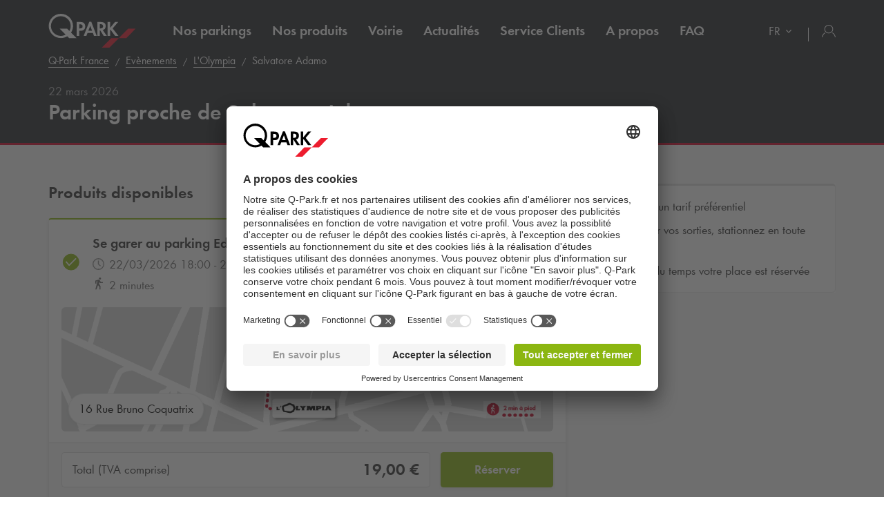

--- FILE ---
content_type: text/html; charset=utf-8
request_url: https://www.q-park.fr/fr-fr/events/lolympia/salvatore-adamo/
body_size: 21219
content:

<!DOCTYPE html>
<html class="no-js" lang="fr-FR">
<head>
    <script>
        document.documentElement.className = "js";

        
        function noop() { }

        var qpark = qpark || {};
        qpark.locale = "fr";
        qpark.tokenHeaderValue = "TqI9-GWVlZelxUXInyyfJwYxSV23AkPSzrQVmMJ400VVtaWzwGB2pbBbeqw-nfBVmD00AkEELWO8Q6cicITKFGuFQIo1:65H2_lWjuNytbBDUPrpswPQ9CMfuao3-iNTK-o_ENYHiUTfskDsD2-AjhXp0sGRZSsAtNAel2cGz2paXP5KN3NosDKI1";
        qpark.startConversionTracking = function () {
            const rwgToken = new URLSearchParams(location.search).get('rwg_token') || undefined;

            // store the rwgToken in a cookie and set the cookie expiration date to 30 days
            if (rwgToken !== undefined) {
                document.cookie = '_rwgToken=' + rwgToken + '; max-age=2592000; domain=' + location.hostname + '; path=/';
            }
        }

        qpark.startConversionTracking();
    </script>


<link rel="preconnect" href="//app.usercentrics.eu">
<link rel="preconnect" href="//api.usercentrics.eu">
<link rel="preconnect" href="//privacy-proxy.usercentrics.eu">
<link rel="preload" href="//app.usercentrics.eu/browser-ui/latest/loader.js" as="script">

<script id="usercentrics-cmp" data-settings-id="K-S_3BW_O" src="https://app.usercentrics.eu/browser-ui/latest/loader.js" async=""></script>





    <script>
        dataLayer = [{ "warning":"this is not the real data layer! The real one is gtmDataLayer."}];
        dataLayer.replaceUndefinedStrings = function (obj) {
            for (var k in obj) {
                if (Object.prototype.hasOwnProperty.call(obj, k)) {
                    if (typeof obj[k] == "object" && obj[k] !== null) {
                        dataLayer.replaceUndefinedStrings(obj[k]);
                    } else {
                        if (obj[k] === "undefined") {
                            //console.log(`REPLACING undefined for obj.${k}`);
                            obj[k] = undefined;
                        }
                    }
                }
            }
            return obj;
        };

        window.gtmDataLayer = window.gtmDataLayer || [];

        dataLayer.push = function () {
            //don't modify Google Consent Mode events
            if (arguments[0][0] === 'consent' || arguments[0][0] === 'set') {
                gtmDataLayer.push(arguments[0]);
                return;
            };
            
            Array.prototype.push.apply(this, arguments); //keep track of raw values
            for (var i = 0; i < arguments.length; ++i) {
                var arg = arguments[i];
                var argClone = JSON.parse(JSON.stringify(arg));
                dataLayer.replaceUndefinedStrings(argClone);
                gtmDataLayer.push(argClone);
            };
            return gtmDataLayer.length;
        };
    </script>
    <!-- Google Tag Manager -->
    <script type="text/javascript">
        function gtag() {
            dataLayer.push(arguments);
        }

        gtag("consent", "default", {
            ad_user_data: "denied",
            ad_personalization: "denied",
            ad_storage: "denied",
            analytics_storage: "denied",
            wait_for_update: 2000 
        });

        gtag("set", "ads_data_redaction", true);

    </script>
    <script type="text/javascript">
        const customGtmEventsToPush = [{"page":{"language":"fr","type":"event page","country":"FR"}},{"user":{"userID":"undefined","loggedIn":"undefined","type":"undefined"}},{"event":"page_view","page_country":"FR","page_language":"fr","page_type":"event page"}];
        for (var i = 0; i < customGtmEventsToPush.length; i++) {
            dataLayer.push(customGtmEventsToPush[i]);
        }
    </script>
    <script type="text/javascript">
        (function(w, d, s, l, i) {
            w[l] = w[l] || [];
            w[l].push({
                'gtm.start': new Date().getTime(),
                event: 'gtm.js'
            });
            var f = d.getElementsByTagName(s)[0],
                j = d.createElement(s),
                dl = l != 'dataLayer' ? '&l=' + l : '';
            j.async = true;
            j.src =
                'https://www.googletagmanager.com/gtm.js?id=' + i + dl;
            f.parentNode.insertBefore(j, f);
        })(window, document, 'script', 'gtmDataLayer', 'GTM-PB2BTP7');
    </script>
    <!-- End Google Tag Manager -->


    
<meta charset="UTF-8">

<meta name="author" content="">
<meta name="title" content="Parking Salvatore Adamo - L&#39;Olympia - R&#233;servez votre place de parking en ligne">
<meta name="description" content="Parking Salvatore Adamo ? R&#233;servez votre place de parking en ligne d&#232;s maintenant ! ✓ Une place de parking vous est garantie. ✓&#160;Plus de temps pour profiter de Salvatore Adamo.">
<meta name="keywords" content="">

    <meta name="twitter:card" content="summary">
    <meta name="twitter:site" content="Q-Park France">
    <meta name="twitter:title" content="Parking Salvatore Adamo - L&#39;Olympia - R&#233;servez votre place de parking en ligne">
    <meta name="twitter:description" content="Parking Salvatore Adamo ? R&#233;servez votre place de parking en ligne d&#232;s maintenant ! ✓ Une place de parking vous est garantie. ✓&#160;Plus de temps pour profiter de Salvatore Adamo.">
    <meta name="twitter:image:src" content="https://q-park-online-prod-static.azureedge.net/static/assets/img/logo.png">
    <meta property="og:title" content="Parking Salvatore Adamo - L&#39;Olympia - R&#233;servez votre place de parking en ligne">
    <meta property="og:description" content="Parking Salvatore Adamo ? R&#233;servez votre place de parking en ligne d&#232;s maintenant ! ✓ Une place de parking vous est garantie. ✓&#160;Plus de temps pour profiter de Salvatore Adamo.">
    <meta property="og:url" content="https://www.q-park.fr/fr-fr/events/lolympia/salvatore-adamo/">
    <meta property="og:type" content="website">
    <meta property="og:image" content="https://q-park-online-prod-static.azureedge.net/static/assets/img/logo.png">
    <meta property="og:site_name" content="Q-Park France">

<meta name="viewport" content="width=device-width">
<meta name="theme-color" content="#ffffff">
<meta name="MobileOptimized" content="width">
<meta name="HandheldFriendly" content="true">

<meta http-equiv="X-UA-Compatible" content="IE=edge,chrome=1">
<meta http-equiv="cache-control" content="no-store">
<meta http-equiv="pragma" content="no-cache">

<title>Parking Salvatore Adamo - L&#39;Olympia - R&#233;servez votre place de parking en ligne</title>

<link rel="icon" type="image/x-icon" href="https://q-park-online-prod-static.azureedge.net/static/assets/img/favicon.ico">
<link rel="icon" type="image/png" sizes="16x16" href="https://q-park-online-prod-static.azureedge.net/static/assets/img/favicon-16x16.png">
<link rel="icon" type="image/png" sizes="32x32" href="https://q-park-online-prod-static.azureedge.net/static/assets/img/favicon-32x32.png">

        <link rel="canonical" href="https://www.q-park.fr/fr-fr/events/lolympia/salvatore-adamo/">


        <link rel="alternate" href="https://www.q-park.fr/fr-fr/events/lolympia/salvatore-adamo/" hreflang="fr-FR">
    <link rel="alternate" href="https://www.q-park.fr/en-gb/events/lolympia/salvatore-adamo/" hreflang="en-FR">

    
    <script>
        var sharedGtmEvents = {
            gtmSelectContentJson: {
  "content_id": "",
  "event": "select_content",
  "page_country": "FR",
  "page_language": "fr",
  "page_type": "event page"
}
        };

        var sharedGtmEventsPusher = {
            pushGtmSelectContent: (contentType, element) => {
                if (element && !(element?.classList.contains('collapsed'))) {
                    return;
                }

                if (sharedGtmEvents.gtmSelectContentJson) {
                    let eventToPush = {
                        ...sharedGtmEvents.gtmSelectContentJson,
                        content_type: contentType
                    };
                    dataLayer.push(eventToPush);
                }
            }
        };
    </script>





        <link rel="preload" as="font" href="https://q-park-online-prod-static.azureedge.net/static/assets/fonts/Futura-Book.woff2?4892989" crossorigin="anonymous">
        <link rel="preload" as="font" href="https://q-park-online-prod-static.azureedge.net/static/assets/fonts/Futura-Demi.woff2?4892989" crossorigin="anonymous">


<link rel="stylesheet" media="screen" href="https://q-park-online-prod-static.azureedge.net/static/css/vendor.css?v=3.1.7.27451">
<link rel="stylesheet" media="screen" href="https://q-park-online-prod-static.azureedge.net/static/css/publicwebsite.css?v=3.1.7.27451">



    <script>
        var qpark = qpark || {};
        qpark.appInsights = qpark.appInsights || {};
        qpark.appInsights.excludedTargets = ["tr.outbrain.com","px.ads.linkedin.com","graphql.usercentrics.eu","bat.bing.com","pagead2.googlesyndication.com","www.googleadservices.com","www.google.com","maps.googleapis.com","ss390443-hrqq48sz-westeurope-azure.searchstax.com","ss359690-pkxcp1f1-westeurope-azure.searchstax.com","www.google-analytics.com","region1.google-analytics.com","stats.g.doubleclick.net","ad.doubleclick.net","cdn.linkedin.oribi.io","px.ads.linkedin.com","widget.solvemate.com","api.solvemate.com","vc.hotjar.io","redirect.jforce.be","action.metaffiliation.com","a.clarity.ms","b.clarity.ms","c.clarity.ms","d.clarity.ms","e.clarity.ms","f.clarity.ms","g.clarity.ms","h.clarity.ms","i.clarity.ms","j.clarity.ms","k.clarity.ms","l.clarity.ms","m.clarity.ms","n.clarity.ms","o.clarity.ms","p.clarity.ms","q.clarity.ms","r.clarity.ms","s.clarity.ms","t.clarity.ms","u.clarity.ms","v.clarity.ms","w.clarity.ms","x.clarity.ms","y.clarity.ms","z.clarity.ms"];
    </script>


        <script type="text/javascript">
            !(function (cfg){function e(){cfg.onInit&&cfg.onInit(n)}var x,w,D,t,E,n,C=window,O=document,b=C.location,q="script",I="ingestionendpoint",L="disableExceptionTracking",j="ai.device.";"instrumentationKey"[x="toLowerCase"](),w="crossOrigin",D="POST",t="appInsightsSDK",E=cfg.name||"appInsights",(cfg.name||C[t])&&(C[t]=E),n=C[E]||function(g){var f=!1,m=!1,h={initialize:!0,queue:[],sv:"8",version:2,config:g};function v(e,t){var n={},i="Browser";function a(e){e=""+e;return 1===e.length?"0"+e:e}return n[j+"id"]=i[x](),n[j+"type"]=i,n["ai.operation.name"]=b&&b.pathname||"_unknown_",n["ai.internal.sdkVersion"]="javascript:snippet_"+(h.sv||h.version),{time:(i=new Date).getUTCFullYear()+"-"+a(1+i.getUTCMonth())+"-"+a(i.getUTCDate())+"T"+a(i.getUTCHours())+":"+a(i.getUTCMinutes())+":"+a(i.getUTCSeconds())+"."+(i.getUTCMilliseconds()/1e3).toFixed(3).slice(2,5)+"Z",iKey:e,name:"Microsoft.ApplicationInsights."+e.replace(/-/g,"")+"."+t,sampleRate:100,tags:n,data:{baseData:{ver:2}},ver:undefined,seq:"1",aiDataContract:undefined}}var n,i,t,a,y=-1,T=0,S=["js.monitor.azure.com","js.cdn.applicationinsights.io","js.cdn.monitor.azure.com","js0.cdn.applicationinsights.io","js0.cdn.monitor.azure.com","js2.cdn.applicationinsights.io","js2.cdn.monitor.azure.com","az416426.vo.msecnd.net"],o=g.url||cfg.src,r=function(){return s(o,null)};function s(d,t){if((n=navigator)&&(~(n=(n.userAgent||"").toLowerCase()).indexOf("msie")||~n.indexOf("trident/"))&&~d.indexOf("ai.3")&&(d=d.replace(/(\/)(ai\.3\.)([^\d]*)$/,function(e,t,n){return t+"ai.2"+n})),!1!==cfg.cr)for(var e=0;e<S.length;e++)if(0<d.indexOf(S[e])){y=e;break}var n,i=function(e){var a,t,n,i,o,r,s,c,u,l;h.queue=[],m||(0<=y&&T+1<S.length?(a=(y+T+1)%S.length,p(d.replace(/^(.*\/\/)([\w\.]*)(\/.*)$/,function(e,t,n,i){return t+S[a]+i})),T+=1):(f=m=!0,s=d,!0!==cfg.dle&&(c=(t=function(){var e,t={},n=g.connectionString;if(n)for(var i=n.split(";"),a=0;a<i.length;a++){var o=i[a].split("=");2===o.length&&(t[o[0][x]()]=o[1])}return t[I]||(e=(n=t.endpointsuffix)?t.location:null,t[I]="https://"+(e?e+".":"")+"dc."+(n||"services.visualstudio.com")),t}()).instrumentationkey||g.instrumentationKey||"",t=(t=(t=t[I])&&"/"===t.slice(-1)?t.slice(0,-1):t)?t+"/v2/track":g.endpointUrl,t=g.userOverrideEndpointUrl||t,(n=[]).push((i="SDK LOAD Failure: Failed to load Application Insights SDK script (See stack for details)",o=s,u=t,(l=(r=v(c,"Exception")).data).baseType="ExceptionData",l.baseData.exceptions=[{typeName:"SDKLoadFailed",message:i.replace(/\./g,"-"),hasFullStack:!1,stack:i+"\nSnippet failed to load ["+o+"] -- Telemetry is disabled\nHelp Link: https://go.microsoft.com/fwlink/?linkid=2128109\nHost: "+(b&&b.pathname||"_unknown_")+"\nEndpoint: "+u,parsedStack:[]}],r)),n.push((l=s,i=t,(u=(o=v(c,"Message")).data).baseType="MessageData",(r=u.baseData).message='AI (Internal): 99 message:"'+("SDK LOAD Failure: Failed to load Application Insights SDK script (See stack for details) ("+l+")").replace(/\"/g,"")+'"',r.properties={endpoint:i},o)),s=n,c=t,JSON&&((u=C.fetch)&&!cfg.useXhr?u(c,{method:D,body:JSON.stringify(s),mode:"cors"}):XMLHttpRequest&&((l=new XMLHttpRequest).open(D,c),l.setRequestHeader("Content-type","application/json"),l.send(JSON.stringify(s)))))))},a=function(e,t){m||setTimeout(function(){!t&&h.core||i()},500),f=!1},p=function(e){var n=O.createElement(q),e=(n.src=e,t&&(n.integrity=t),n.setAttribute("data-ai-name",E),cfg[w]);return!e&&""!==e||"undefined"==n[w]||(n[w]=e),n.onload=a,n.onerror=i,n.onreadystatechange=function(e,t){"loaded"!==n.readyState&&"complete"!==n.readyState||a(0,t)},cfg.ld&&cfg.ld<0?O.getElementsByTagName("head")[0].appendChild(n):setTimeout(function(){O.getElementsByTagName(q)[0].parentNode.appendChild(n)},cfg.ld||0),n};p(d)}cfg.sri&&(n=o.match(/^((http[s]?:\/\/.*\/)\w+(\.\d+){1,5})\.(([\w]+\.){0,2}js)$/))&&6===n.length?(d="".concat(n[1],".integrity.json"),i="@".concat(n[4]),l=window.fetch,t=function(e){if(!e.ext||!e.ext[i]||!e.ext[i].file)throw Error("Error Loading JSON response");var t=e.ext[i].integrity||null;s(o=n[2]+e.ext[i].file,t)},l&&!cfg.useXhr?l(d,{method:"GET",mode:"cors"}).then(function(e){return e.json()["catch"](function(){return{}})}).then(t)["catch"](r):XMLHttpRequest&&((a=new XMLHttpRequest).open("GET",d),a.onreadystatechange=function(){if(a.readyState===XMLHttpRequest.DONE)if(200===a.status)try{t(JSON.parse(a.responseText))}catch(e){r()}else r()},a.send())):o&&r();try{h.cookie=O.cookie}catch(k){}function e(e){for(;e.length;)!function(t){h[t]=function(){var e=arguments;f||h.queue.push(function(){h[t].apply(h,e)})}}(e.pop())}var c,u,l="track",d="TrackPage",p="TrackEvent",l=(e([l+"Event",l+"PageView",l+"Exception",l+"Trace",l+"DependencyData",l+"Metric",l+"PageViewPerformance","start"+d,"stop"+d,"start"+p,"stop"+p,"addTelemetryInitializer","setAuthenticatedUserContext","clearAuthenticatedUserContext","flush"]),h.SeverityLevel={Verbose:0,Information:1,Warning:2,Error:3,Critical:4},(g.extensionConfig||{}).ApplicationInsightsAnalytics||{});return!0!==g[L]&&!0!==l[L]&&(e(["_"+(c="onerror")]),u=C[c],C[c]=function(e,t,n,i,a){var o=u&&u(e,t,n,i,a);return!0!==o&&h["_"+c]({message:e,url:t,lineNumber:n,columnNumber:i,error:a,evt:C.event}),o},g.autoExceptionInstrumented=!0),h}(cfg.cfg),(C[E]=n).queue&&0===n.queue.length?(n.queue.push(e),n.trackPageView({})):e();})({
                src: "https://js.monitor.azure.com/scripts/b/ai.3.gbl.min.js",
                // name: "appInsights", // Global SDK Instance name defaults to "appInsights" when not supplied
                // ld: 0, // Defines the load delay (in ms) before attempting to load the sdk. -1 = block page load and add to head. (default) = 0ms load after timeout,
                // useXhr: 1, // Use XHR instead of fetch to report failures (if available),
                // dle: true, // Prevent the SDK from reporting load failure log
                crossOrigin: "anonymous", // When supplied this will add the provided value as the cross origin attribute on the script tag
                // onInit: null, // Once the application insights instance has loaded and initialized this callback function will be called with 1 argument -- the sdk instance (DON'T ADD anything to the sdk.queue -- As they won't get called)
                // sri: false, // Custom optional value to specify whether fetching the snippet from integrity file and do integrity check
                cfg: { // Application Insights Configuration
                    connectionString: "InstrumentationKey=a76e116e-f932-44fa-b5c2-c3e2a968c9d2;IngestionEndpoint=https://westeurope-1.in.applicationinsights.azure.com/;LiveEndpoint=https://westeurope.livediagnostics.monitor.azure.com/;ApplicationId=c9175fc1-a040-478a-baf3-41aaf79396ee"
                }
            });

            // Telemetry initializer: this is called whenever a new telemetry item is created
            appInsights.queue.push(function () {
                appInsights.addTelemetryInitializer(function (envelope) {
                    var telemetryItem = envelope.baseData;

                    if (envelope.baseType === "RemoteDependencyData") {
                        if (envelope.baseData.success === true) {
                            return false;
                        }

                        if (window.qpark && window.qpark.appInsights && window.qpark.appInsights.excludedTargets) {
                            var target = envelope.baseData.target;
                            if (target) {
                                var targetLower = target.trim().toLowerCase();
                                var isExcluded = window.qpark.appInsights.excludedTargets.some(function(excludedTarget) {
                                    return targetLower.indexOf(excludedTarget) !== -1;
                                });

                                if (isExcluded) {
                                    return false;
                                }
                            }
                        }
                    }

                    // set cloud_RoleName
                    if (!envelope.tags) {
                        envelope.tags = [];
                    }
                    envelope.tags.push({ "ai.cloud.role": "Sitecore.Web" });

                    // set custom properties
                    telemetryItem.properties = telemetryItem.properties || {};
                    telemetryItem.properties["templateName"] = "Event Detail page";
                    telemetryItem.properties["templateId"] = "{1393765F-6742-4B9C-BA3A-A1FDD0140AC8}";
                    telemetryItem.properties["appService"] = "q-park-online-replica-prod";

                    // set custom metrics
                    // telemetryItem.measurements = telemetryItem.measurements || {};
                    // telemetryItem.measurements["globalMetric"] = 100;
                });
            });
        </script>
</head>
<body id="body" class="myqp-new ">
	<!-- Google Tag Manager (noscript) -->
	<noscript>
		<iframe src="https://www.googletagmanager.com/ns.html?id=GTM-PB2BTP7" height="0" width="0" style="display: none; visibility: hidden"></iframe>
	</noscript>
	<!-- End Google Tag Manager (noscript) -->







    <header class="qp-header-events">
    <div class="container relative fixedscroll-start">
        <nav class="navbar navbar-qp">
            <div class="row">
                <div class="col-xs-12 col-md-2">
                    <div class="navbar-header">
                        <button type="button" class="navbar-toggle">
                            <span class="sr-only">Basculer vers la navigation</span>
                        </button>
                        <a href="/fr-fr/" class="navbar-brand">
                            <img src="https://q-park-online-prod-static.azureedge.net/static/assets/svg/logo_white.svg" alt="Q-Park">
                        </a>
                    </div>
                </div>

                <!-- Desktop navigation -->
                <div class="col-xs-12 col-md-10 desktop">
                    <div class="display-flex-justify display-flex-align-start">
                        <ul class="nav navbar-nav main-nav display-flex">
                                <li class="text-ellipsis ">
                                    <a href="/fr-fr/villes/" title="Nos parkings">
                                        Nos parkings
                                    </a>
                                </li>
                                <li class="text-ellipsis ">
                                    <a href="/fr-fr/produits/" title="Nos produits">
                                        Nos produits
                                    </a>
                                </li>
                                <li class="text-ellipsis ">
                                    <a href="/fr-fr/produits/voirie/" title="Voirie">
                                        Voirie
                                    </a>
                                </li>
                                <li class="text-ellipsis ">
                                    <a href="/fr-fr/news/" title="Actualit&#233;s">
                                        Actualit&#233;s
                                    </a>
                                </li>
                                <li class="text-ellipsis ">
                                    <a href="/fr-fr/service-clients/" title="Service Clients">
                                        Service Clients
                                    </a>
                                </li>
                                <li class="text-ellipsis ">
                                    <a href="/fr-fr/a-propos/" title="A propos">
                                        A propos
                                    </a>
                                </li>
                                <li class="text-ellipsis ">
                                    <a href="/fr-fr/faq/" title="FAQ">
                                        FAQ
                                    </a>
                                </li>
                        </ul>

                        <ul class="nav navbar-nav navbar-right display-flex">
                                <li class="language-selector">
                                    <select class="language-selector-select navigate-select-with-query">
                                            <option data-exclude-query="False" value="" selected="&#39;selected&#39;">
                                                FR
                                            </option>
                                            <option data-exclude-query="False" value="/en-gb/events/lolympia/salvatore-adamo/">
                                                EN
                                            </option>
                                    </select>
                                </li>

                                    <li class="user-menu only-icon text-ellipsis">
                                        <a href="/fr-fr/connexion/">
                                            <div class="icon-line small-icon vertical-center">
                                                <div class="icon-wrapper">
                                                    <div class="icon account-white"></div>
                                                </div>
                                            </div>
                                        </a>
                                    </li>
                        </ul>
                    </div>
                </div>
            </div>
        </nav>
    </div>

    <!-- Sidebar navigation -->
    <nav id="side-menu" class="side-navbar navbar-qp mobile">
        <div class="side-navbar-container">
            <div class="navbar-header">
                <button type="button" class="navbar-toggle">
                    <span class="sr-only">Basculer vers la navigation</span>
                </button>
                <a href="/fr-fr/" class="navbar-brand">
                    <img src="https://q-park-online-prod-static.azureedge.net/static/assets/svg/logo.svg" alt="Q-Park">
                </a>
            </div>
            <div class="navbar-body">
                <ul class="nav navbar-nav">
                        <li class="">
                            <a href="/fr-fr/villes/" title="Nos parkings">
                                Nos parkings
                            </a>
                        </li>
                        <li class="">
                            <a href="/fr-fr/produits/" title="Nos produits">
                                Nos produits
                            </a>
                        </li>
                        <li class="">
                            <a href="/fr-fr/produits/voirie/" title="Voirie">
                                Voirie
                            </a>
                        </li>
                        <li class="">
                            <a href="/fr-fr/news/" title="Actualit&#233;s">
                                Actualit&#233;s
                            </a>
                        </li>
                        <li class="">
                            <a href="/fr-fr/service-clients/" title="Service Clients">
                                Service Clients
                            </a>
                        </li>
                        <li class="">
                            <a href="/fr-fr/a-propos/" title="A propos">
                                A propos
                            </a>
                        </li>
                        <li class="">
                            <a href="/fr-fr/faq/" title="FAQ">
                                FAQ
                            </a>
                        </li>

                </ul>
            </div>
            <div class="navbar-footer">
                <ul class="nav navbar-nav">
                            <li class="user-menu">
                                <a href="/fr-fr/connexion/">
                                    <div class="icon-line small-icon vertical-center">
                                        <div class="icon-wrapper">
                                            <div class="icon account"></div>
                                        </div>
                                    </div>
                                </a>
                            </li>

                        <li class="language-selector">
                            <select class="language-selector-select navigate-select-with-query">
                                    <option data-exclude-query="False" value="" selected="&#39;selected&#39;">
                                        FR
                                    </option>
                                    <option data-exclude-query="False" value="/en-gb/events/lolympia/salvatore-adamo/">
                                        EN
                                    </option>
                            </select>
                        </li>
                </ul>
            </div>
        </div>
    </nav>
</header>





<div class="qcontentpane no-margin-bottom-important">

    


<section class="events-header-image event-event-header" href="#landing" data-offset="20">
    <div class="header-wrapper">
        <div class="img-bg bg-gradient-dark" data-background-image=""></div>

            <div class="qp-city">
                
    <script type="application/ld+json">
        {"itemListElement":[{"position":1,"item":{"@id":"https://www.q-park.fr/fr-fr/","name":"Q-Park France"},"@type":"ListItem"},{"position":2,"item":{"@id":"https://www.q-park.fr/fr-fr/events/","name":"Evènements"},"@type":"ListItem"},{"position":3,"item":{"@id":"https://www.q-park.fr/fr-fr/events/lolympia/","name":"L'Olympia"},"@type":"ListItem"},{"position":4,"item":{"name":"Salvatore Adamo"},"@type":"ListItem"}],"@type":"BreadcrumbList","@context":"https://schema.org"}
    </script>

<section class="breadnav ">
    <div class="container">
        <div class="row bread">
            <div class="col-xs-12">
                <nav role="navigation" class="breadcrumbs" aria-label="breadcrumbs">
                    <ol>
                        <li>
                                <a href="/fr-fr/" title="Q-Park France"><span class="nobr">Q-Park</span> France</a>

                            <ol>
                                    <li>
                                            <a href="/fr-fr/events/" title="Ev&#232;nements">Ev&#232;nements</a>
                                    </li>
                                    <li>
                                            <a href="/fr-fr/events/lolympia/" title="L&#39;Olympia">L&#39;Olympia</a>
                                    </li>
                                    <li>
Salvatore Adamo                                    </li>
                            </ol>
                        </li>
                    </ol>
                </nav>
            </div>
        </div>
    </div>
</section>

            </div>

        <div class="header-text">
            <div class="container">
                <div class="row">
                    <div class="col-xs-12 ">
                            <span class="date">22 mars 2026</span>
                        <h1>Parking  proche de Salvatore Adamo</h1>
                                            </div>
                </div>
            </div>
        </div>
    </div>
</section>
<div id="landing"></div>
    <script type="application/ld+json">
        {"url":"https://www.q-park.fr/fr-fr/events/lolympia/salvatore-adamo/","startDate":"2026-03-22T18:00:00","eventStatus":"https://schema.org/EventScheduled","location":{"@type":"Place","name":"L'Olympia"},"offers":[{"@type":"Offer","name":"Edouard VII - Olympia - Haussmann-Paris","price":"19,00","priceCurrency":"EUR","validFrom":"22 mars","validThrough":"2026-03-23T00:00:00","url":"https://www.q-park.fr","itemOffered":{"@type":"Service","name":"Edouard VII - Haussmann","serviceType":"Parking","serviceLocation":{"@type":"ParkingFacility","name":"Edouard VII - Olympia - Haussmann-Paris"}}}],"@type":"Event","@context":"https://schema.org","name":"Salvatore Adamo"}
    </script>

<section class="event-information">
    <div class="container-fluid">
        <div class="row">
            <div class="col-md-8 event-information-left">

                <div class="hidden" data-module="content/ui/Events/Propositions" data-options='{ "Sid": "c3096de3-e99a-445f-b32d-04afa686b136", "propositions": [{&quot;Id&quot;:&quot;a4edf6e0c1c6433bb04e75d234f43e99&quot;,&quot;PropositionId&quot;:&quot;a4edf6e0-c1c6-433b-b04e-75d234f43e99&quot;,&quot;ParkingName&quot;:&quot;Edouard VII - Haussmann&quot;,&quot;ParkingDuration&quot;:&quot;22/03/2026 18:00 - 23/03/2026 00:00&quot;,&quot;WalkingTime&quot;:&quot;2 minutes&quot;,&quot;FormattedPrice&quot;:&quot;19,00 €&quot;,&quot;RouteDescriptionImageUrl&quot;:&quot;https://q-park-online-prod.azureedge.net/-/media/images/events/qpark-fr/plan-salles/plan-paris-edouard7-olympia-712x180px.png?rev=e9dc193e-8d2e-4c3d-9c93-92371b0e99f2&amp;extension=webp&quot;,&quot;ParkingAddress&quot;:&quot;16  Rue Bruno Coquatrix&quot;,&quot;GtmAddToCartJson&quot;:&quot;{\r\n  \&quot;event\&quot;: \&quot;ecomAddToCart\&quot;,\r\n  \&quot;ecommerce\&quot;: {\r\n    \&quot;add\&quot;: {\r\n      \&quot;products\&quot;: [\r\n        {\r\n          \&quot;category\&quot;: \&quot;FR/paris\&quot;,\r\n          \&quot;variant\&quot;: \&quot;event parking\&quot;,\r\n          \&quot;dimension9\&quot;: \&quot;salvatore adamo\&quot;,\r\n          \&quot;dimension12\&quot;: \&quot;l&#39;olympia\&quot;,\r\n          \&quot;name\&quot;: \&quot;edouard vii - haussmann\&quot;,\r\n          \&quot;id\&quot;: \&quot;edouard vii - haussmann\&quot;,\r\n          \&quot;brand\&quot;: \&quot;event parking\&quot;,\r\n          \&quot;quantity\&quot;: 1,\r\n          \&quot;price\&quot;: \&quot;19.00\&quot;\r\n        }\r\n      ],\r\n      \&quot;actionField\&quot;: {\r\n        \&quot;list\&quot;: \&quot;event page\&quot;\r\n      }\r\n    },\r\n    \&quot;currencyCode\&quot;: \&quot;EUR\&quot;\r\n  }\r\n}&quot;,&quot;GtmAddToCartV2Json&quot;:&quot;{\r\n  \&quot;currency\&quot;: \&quot;EUR\&quot;,\r\n  \&quot;items\&quot;: [\r\n    {\r\n      \&quot;item_category\&quot;: \&quot;Paris\&quot;,\r\n      \&quot;item_name\&quot;: \&quot;Edouard VII - Haussmann\&quot;,\r\n      \&quot;item_brand\&quot;: \&quot;event parking\&quot;,\r\n      \&quot;price\&quot;: 19.0,\r\n      \&quot;product_name\&quot;: \&quot;Salvatore Adamo\&quot;,\r\n      \&quot;quantity\&quot;: 1\r\n    }\r\n  ],\r\n  \&quot;arrival_time\&quot;: \&quot;22.03.2026 18:00\&quot;,\r\n  \&quot;departure_time\&quot;: \&quot;23.03.2026 00:00\&quot;,\r\n  \&quot;booking_duration\&quot;: 6.0,\r\n  \&quot;event\&quot;: \&quot;add_to_cart\&quot;,\r\n  \&quot;page_country\&quot;: \&quot;FR\&quot;,\r\n  \&quot;page_language\&quot;: \&quot;fr\&quot;,\r\n  \&quot;page_type\&quot;: \&quot;event page\&quot;\r\n}&quot;,&quot;GtmProductInfoJson&quot;:&quot;{\r\n  \&quot;name\&quot;: \&quot;edouard vii - haussmann\&quot;,\r\n  \&quot;id\&quot;: \&quot;edouard vii - haussmann\&quot;,\r\n  \&quot;price\&quot;: \&quot;19.00\&quot;,\r\n  \&quot;brand\&quot;: \&quot;event parking\&quot;,\r\n  \&quot;category\&quot;: \&quot;FR/paris\&quot;,\r\n  \&quot;variant\&quot;: \&quot;event parking\&quot;,\r\n  \&quot;list\&quot;: \&quot;event page\&quot;,\r\n  \&quot;position\&quot;: \&quot;#position#\&quot;,\r\n  \&quot;dimension9\&quot;: \&quot;salvatore adamo\&quot;,\r\n  \&quot;dimension12\&quot;: \&quot;l&#39;olympia\&quot;\r\n}&quot;,&quot;GtmEventProductInfoJson&quot;:&quot;{\r\n  \&quot;item_category\&quot;: \&quot;Paris\&quot;,\r\n  \&quot;item_name\&quot;: \&quot;Edouard VII - Haussmann\&quot;,\r\n  \&quot;item_brand\&quot;: \&quot;event parking\&quot;,\r\n  \&quot;product_name\&quot;: \&quot;Salvatore Adamo\&quot;,\r\n  \&quot;price\&quot;: 19.0,\r\n  \&quot;arrival_time\&quot;: \&quot;22.03.2026 18:00\&quot;,\r\n  \&quot;departure_time\&quot;: \&quot;23.03.2026 00:00\&quot;,\r\n  \&quot;booking_duration\&quot;: 6.0,\r\n  \&quot;event\&quot;: \&quot;view_event_products\&quot;,\r\n  \&quot;page_country\&quot;: \&quot;FR\&quot;,\r\n  \&quot;page_language\&quot;: \&quot;fr\&quot;,\r\n  \&quot;page_type\&quot;: \&quot;event page\&quot;\r\n}&quot;,&quot;CurrencyCode&quot;:&quot;EUR&quot;,&quot;FormattedStartDate&quot;:&quot;22 mars&quot;,&quot;FormattedStartDateExtended&quot;:&quot;dim. 22 mars 2026&quot;,&quot;StartDateTicks&quot;:1774137600000.0,&quot;HasCapacity&quot;:true,&quot;VenueParking&quot;:{&quot;__interceptors&quot;:[{&quot;Values&quot;:[{&quot;Key&quot;:&quot;TemplateId&quot;,&quot;Value&quot;:&quot;a66f55b0-f5a2-432a-8da9-cc2abba422c4&quot;},{&quot;Key&quot;:&quot;ItemName&quot;,&quot;Value&quot;:&quot;Edouard VII - Olympia - Haussmann-Paris&quot;},{&quot;Key&quot;:&quot;Id&quot;,&quot;Value&quot;:&quot;671355d6-1ca9-40c5-87de-0e5cb7d9ad08&quot;},{&quot;Key&quot;:&quot;ItemDisplayName&quot;,&quot;Value&quot;:&quot;&quot;},{&quot;Key&quot;:&quot;Version&quot;,&quot;Value&quot;:1},{&quot;Key&quot;:&quot;Parking_Facility_Item&quot;,&quot;Value&quot;:&quot;18a95b2d-1cc2-4808-aab9-3bb31409f812&quot;},{&quot;Key&quot;:&quot;Walking_Time&quot;,&quot;Value&quot;:&quot;2 minutes&quot;},{&quot;Key&quot;:&quot;Route_Description_Image&quot;,&quot;Value&quot;:{&quot;Alt&quot;:&quot;&quot;,&quot;Border&quot;:&quot;&quot;,&quot;Class&quot;:&quot;&quot;,&quot;Height&quot;:530,&quot;HSpace&quot;:0,&quot;Src&quot;:&quot;https://q-park-online-prod.azureedge.net/-/media/images/events/qpark-fr/plan-salles/plan-paris-edouard7-olympia-712x180px.png?rev=e9dc193e-8d2e-4c3d-9c93-92371b0e99f2&amp;extension=webp&quot;,&quot;VSpace&quot;:0,&quot;Width&quot;:2097,&quot;MediaId&quot;:&quot;d6977d39-43ae-4637-aaaf-ce847e3092d8&quot;,&quot;Title&quot;:&quot;&quot;,&quot;Language&quot;:{&quot;Name&quot;:&quot;fr-FR&quot;},&quot;MediaExists&quot;:true}},{&quot;Key&quot;:&quot;displayName&quot;,&quot;Value&quot;:&quot;&quot;},{&quot;Key&quot;:&quot;Language&quot;,&quot;Value&quot;:{&quot;Name&quot;:&quot;fr-FR&quot;}},{&quot;Key&quot;:&quot;Url&quot;,&quot;Value&quot;:&quot;&quot;},{&quot;Key&quot;:&quot;Route_Description&quot;,&quot;Value&quot;:&quot;&quot;}]}],&quot;__interfaces&quot;:[],&quot;__baseType&quot;:&quot;QPark.Online.Global.Generated.sitecore.templates.QPark.Website.Events.Venue_Facility, QPark.Online.Global, Version=1.0.0.0, Culture=neutral, PublicKeyToken=null&quot;,&quot;__proxyGenerationOptions&quot;:{&quot;hook&quot;:{},&quot;selector&quot;:null,&quot;mixins&quot;:null,&quot;baseTypeForInterfaceProxy.AssemblyQualifiedName&quot;:&quot;System.Object, mscorlib, Version=4.0.0.0, Culture=neutral, PublicKeyToken=b77a5c561934e089&quot;},&quot;__proxyTypeId&quot;:&quot;class&quot;,&quot;__delegateToBase&quot;:false,&quot;__data&quot;:[&quot;00000000-0000-0000-0000-000000000000&quot;,null,null,null,null,&quot;00000000-0000-0000-0000-000000000000&quot;,null,null,&quot;00000000-0000-0000-0000-000000000000&quot;,null,0]},&quot;PropositionTitle&quot;:&quot;Se garer au parking Edouard VII - Haussmann&quot;,&quot;HasPublicTransport&quot;:false,&quot;FormattedPublicTransportUnitPrice&quot;:null,&quot;Price&quot;:19.0,&quot;StartDateTime&quot;:&quot;2026-03-22T18:00:00&quot;,&quot;EndDateTime&quot;:&quot;2026-03-23T00:00:00&quot;,&quot;OriginalPrice&quot;:19.0,&quot;PlaceId&quot;:20242,&quot;PhysicalZoneUid&quot;:&quot;75038_1&quot;,&quot;TimeOfBooking&quot;:null,&quot;CapacityAtTimeOfBooking&quot;:null,&quot;MaxCapacity&quot;:null,&quot;PublicTransportAddOn&quot;:null,&quot;PriceType&quot;:2}], "ProductImpressionsJson": {&quot;event&quot;:&quot;ecomProductImpressions&quot;,&quot;ecommerce&quot;:{&quot;currencyCode&quot;:&quot;EUR&quot;,&quot;impressions&quot;:&quot;#list#&quot;}}, "GtmDateSelectionModelJson": {&quot;event&quot;:&quot;eventPush&quot;,&quot;eventCategory&quot;:&quot;event parking&quot;,&quot;eventAction&quot;:&quot;date selected&quot;,&quot;eventLabel&quot;:&quot;#selectedDate#&quot;,&quot;eventNonInteraction&quot;:false}, "SelectedPropositionId": "", "SelectedEventDate": "", "SelectedNumberOfTravelers": "0", "FormattedTooltipBase": "Prix bas&#233; sur [travelers] passagers", "HasPriceIncreased": "False", "HasPriceDecreased": "False", "ServiceChannel": "eventparking" }'>
                    <!-- ko if: Propositions().length > 0 -->
                    <div class="row" data-bind="visible: HasMultipleDates">
                        <div class="col-xs-12">
                            <div class="date-selection-wrapper">
                                <h3>S&#233;lectionner une date</h3>
                                <div class="date-selection" data-bind="css: {'date-dropdown': ShouldShowDateDropdown}">
                                    <div class="date-buttons" data-bind="visible: !ShouldShowDateDropdown(), foreach: PropositionDates">
                                        <span class="date-button" data-bind="text: FormattedStartDate, click: $root.SelectStartDate, css: {'selected': $root.SelectedDateTicks() === StartDateTicks}"></span>
                                    </div>
                                    <div data-bind="visible: ShouldShowDateDropdown">
                                        <select class="form-control" data-bind="options: PropositionDates, optionsText: 'FormattedStartDateExtended', optionsValue: 'StartDateTicks', value: $root.SelectedDateTicks, event:{ change: $root.PropositionDateChanged}, optionsCaption: 'Date', optionsAfterRender: initDateSelect"></select>
                                    </div>
                                </div>
                            </div>
                        </div>
                    </div>

                    <div class="row available-products">
                        <div class="col-xs-12">
                            <h3>Produits disponibles</h3>
                            <div class="choose-date" data-bind="visible: VisiblePropositions().length == 0">
                                <div class="date-icon">
                                    <span class="circle">
                                        <img src="https://q-park-online-prod-static.azureedge.net/static/assets/svg/calendar-empty.svg" alt="empty state calendar">
                                    </span>
                                </div>
                                <div class="select-date-text">S&#233;lectionnez une date pour voir les parkings disponibles</div>
                            </div>

                            <form method="POST" action="/fr-fr/events/lolympia/salvatore-adamo/">

                                <input name="__RequestVerificationToken" type="hidden" value="kJCyEgOiq430vGiTdnT-JEnkpwNIdXUusbnXbdB7kZxbhk2IIMQtl2QcE0KQY_mw0mYoMRMgNVylK_mPTk-yC70lpic1">

                                <div id="propositions" data-bind="foreach: { data: VisiblePropositions, visible: $root.VisiblePropositions().length > 0, afterRender: afterRenderPropositions }">
                                    <div class="card panel" data-toggle="collapse" data-parent="#propositions" data-bind="attr: {'data-target': '#' + Id, 'data-gtm-product-json': GtmProductInfoJson, 'data-gtm-event-product-json': GtmEventProductInfoJson}, css: {'only-one': $root.IsOnlyValidPropositionForDate($data), 'collapsed': $root.SelectedPropositionId() !== Id, 'no-capacity': !HasCapacity }, click: $root.startQuotation, visible: $root.IsVisibleProposition($data)" data-gtm-product-pushed="false" data-gtm-view-event-products-pushed="false">
                                        <div class="info-wrapper">
                                            <span class="checkable-element radio element-center desktop green-check">
                                                <span class="checkable-element__placeholder"></span>
                                            </span>
                                            <div class="info-left">
                                                <div class="align-left">
                                                    <span class="bold" data-bind="text: PropositionTitle"></span>
                                                </div>
                                                <div class="align-left">
                                                    <img src="https://q-park-online-prod-static.azureedge.net/static/assets/svg/clock-event.svg" class="time-icon" alt="time icon">
                                                    <span class="text" data-bind="text: ParkingDuration"></span>
                                                </div>
                                                <div class="align-left" data-bind="visible: WalkingTime">
                                                    <img src="https://q-park-online-prod-static.azureedge.net/static/assets/svg/person-walking-grey.svg" class="distance-icon" alt="distance icon">
                                                    <span class="text" data-bind="text: WalkingTime"></span>
                                                </div>
                                            </div>
                                            <div class="align-right price-info">
                                                <span class="bold sold-out" data-bind="visible: !HasCapacity">Complet</span>
                                                <div class="bold price" data-bind="visible: HasCapacity">
                                                    <span class="title">Total (TVA comprise)</span>
                                                    <div class="price-wrapper">
                                                        <span data-bind="text: FormattedPrice"></span>
                                                        <!-- ko if: HasPublicTransport -->
                                                        <img src="https://q-park-online-prod-static.azureedge.net/static/assets/svg/info-grey.svg" class="tooltip-trigger sticky rounded" width="20px" data-bind="attr: {'data-notice': FormattedTooltip}" alt="info icon">
                                                        <!-- /ko -->
                                                    </div>
                                                </div>
                                            </div>
                                        </div>
                                        <div class="more-info-wrapper collapse" data-bind="attr: {'id': HasCapacity ? Id : undefined}, css: {'in': $root.SelectedPropositionId() === Id && HasCapacity}">
                                            <div class="map-transport-wrapper">
                                                <div class="image-wrapper">
                                                    <div class="img-bg" data-bind="attr: {'data-background-image': RouteDescriptionImageUrl}"></div>
                                                    <span class="address" data-bind="text: ParkingAddress"></span>
                                                </div>

                                                <!-- ko if: HasPublicTransport -->
                                                <div class="public-transport">
                                                    <div class="title">
                                                        Transports publics
                                                        <span data-bind="text: FormattedPublicTransportUnitPrice" class="hidden-xs hidden-sm"></span>
                                                        <img src="https://q-park-online-prod-static.azureedge.net/static/assets/svg/info-grey.svg" class="tooltip-trigger sticky rounded hidden-md hidden-lg" width="20px" data-bind="attr: {'data-notice': FormattedPublicTransportUnitPrice}" alt="info icon">
                                                    </div>
                                                    <div class="dropdown">
                                                        <select class="rounded form-control" data-bind="value: NumberOfTravelers">
                                                            <option value="0">0 passagers</option>
                                                            <option value="1">1 passager</option>
                                                            <option value="2">2 passagers</option>
                                                            <option value="3">3 passagers</option>
                                                            <option value="4">4 passagers</option>
                                                            <option value="5">5 passagers</option>
                                                        </select>
                                                    </div>
                                                </div>
                                                <!-- /ko -->
                                            </div>
                                            <div class="card-body no-topmargin-important">
                                                <div class="card-inner">
                                                    <div class="row flex-row-wrap no-margin">
                                                        <div class="col-xs-12 col-md-9 grey-price-wrapper display-flex-center justify-content-space-between">
                                                            <span>
                                                                Total (TVA comprise)
                                                                <span data-bind="visible: HasPriceIncreased()" class="price-increased">
                                                                    <br>
                                                                    <img src="https://q-park-online-prod-static.azureedge.net/static/assets/svg/clock-orange-warning.svg">
                                                                    Derni&#232;res places disponibles !
                                                                </span>
                                                                <span data-bind="visible: HasPriceDecreased()" class="price-decreased">
                                                                    <br>
                                                                    <img src="https://q-park-online-prod-static.azureedge.net/static/assets/svg/clock-orange-warning.svg">
                                                                    Offre sp&#233;ciale !
                                                                </span>
                                                            </span>
                                                            <div>
                                                                <span class="total-price bold " data-bind="text: FormattedPrice, css: {'price-increased' : HasPriceIncreased(), 'price-decreased' : HasPriceDecreased()}"></span>
                                                                <!-- ko if: HasPublicTransport -->
                                                                <img src="https://q-park-online-prod-static.azureedge.net/static/assets/svg/info-grey.svg" class="tooltip-trigger sticky rounded" width="20px" data-bind="attr: {'data-notice': FormattedTooltip}" alt="info icon">
                                                                <!-- /ko -->
                                                            </div>
                                                        </div>
                                                        <div class="col-xs-12 col-md-3 no-padding-right ">
                                                            <button type="submit" class="btn btn-success" data-bind="click: $root.order">R&#233;server</button>
                                                        </div>
                                                    </div>
                                                </div>
                                            </div>

                                        </div>
                                    </div>
                                </div>
                                <input id="Sid" name="Sid" type="hidden" value="c3096de3-e99a-445f-b32d-04afa686b136">
                                <input data-bind="value: SelectedPropositionId" id="SelectedPropositionId" name="SelectedPropositionId" type="hidden" value="">
                                <input data-bind="value: SelectedNumberOfTravelers" id="SelectedNumberOfTravelers" name="SelectedNumberOfTravelers" type="hidden" value="0">
                                <input data-bind="value: SelectedQuotationId" id="QuotationId" name="QuotationId" type="hidden" value="00000000-0000-0000-0000-000000000000">
                                <input data-bind="value: TimeOfBooking" id="TimeOfBooking" name="TimeOfBooking" type="hidden" value="">
                                <input data-bind="value: CapacityAtTimeOfBooking" id="CapacityAtTimeOfBooking" name="CapacityAtTimeOfBooking" type="hidden" value="">
                                <input data-bind="value: MaxCapacity" id="MaxCapacity" name="MaxCapacity" type="hidden" value="">
                            </form>


                        </div>
                    </div>
                    <!-- /ko -->

                </div>
            </div>

            <div class="col-xs-12 col-md-4 event-information-right">
                    <div class="event-usps event-usps-event">
                        <div class="border-wrapper">
                            <div class="qp-rte">
                                <ul class="usp-list">
                                        <li>Profitez d&#39;un tarif pr&#233;f&#233;rentiel </li>
                                        <li>Id&#233;al pour vos sorties, stationnez en toute s&#233;r&#233;nit&#233;</li>
                                        <li>Gagnez du temps votre place est r&#233;serv&#233;e</li>
                                </ul>
                            </div>
                        </div>
                    </div>


            </div>
        </div>
    </div>
</section>
<section class="event-usps event-usps-venue">
    <div class="container">
        <div class="row">
            <div class="col-xs-12 col-md-4 col-md-offset-8 qp-rte">
                <ul class="usp-list">
                        <li>Profitez d&#39;un tarif pr&#233;f&#233;rentiel </li>
                        <li>Id&#233;al pour vos sorties, stationnez en toute s&#233;r&#233;nit&#233;</li>
                        <li>Gagnez du temps votre place est r&#233;serv&#233;e</li>
                </ul>
            </div>
        </div>
    </div>
</section>
<section class="how-does-it-work events" data-module="shared/ui/HowDoesItWork" data-options='{"items": "3"}'>
    <div class="container-fluid mobile-fluid">
        <div class="row no-fluid-row">
            <div class="col-xs-12 col-md-9 title">
                    <h3>Comment &#231;a marche ?</h3>
            </div>
        </div>

        <div class="row">
            <div class="col-xs-12 clean-slider glide">
                <div id="how-does-it-work" class="slider glide__track" data-glide-el="track">
                    <ul class="glide__slides">
                            <li class="slide glide__slide">
                                <div class="clean-card no-header-line no-shadow">
                                    <div class="card-wrapper">
                                        <div class="card-inner">
                                            <div class="card-body text-center step-body-new">
                                                <span class="img__box">
                                                    <span class="img-bg" data-background-image="https://q-park-online-prod.azureedge.net/-/media/images/events/qpark-nl/how-does-it-work/stap-1.png?rev=&amp;extension=webp&amp;mw=378&amp;hash=3B72408431BB2F8FDB381460C6DA4E90"></span>
                                                </span>
                                                <div class="row row-no-gutters text-wrapper text-wrapper-flex padding-horizontal-xs">
                                                    <div class="col-xs-12 title">
                                                        <span class="text-ellipsis">
                                                            <strong>Etape 1</strong>
                                                        </span>
                                                    </div>
                                                    <div class="col-xs-12 body">
                                                        <span class="text">R&#233;servez une place de stationnement et saisissez votre num&#233;ro de plaque d&#39;immatriculation.</span>
                                                    </div>
                                                </div>
                                            </div>
                                        </div>
                                    </div>
                                </div>
                            </li>
                            <li class="slide glide__slide">
                                <div class="clean-card no-header-line no-shadow">
                                    <div class="card-wrapper">
                                        <div class="card-inner">
                                            <div class="card-body text-center step-body-new">
                                                <span class="img__box">
                                                    <span class="img-bg" data-background-image="https://q-park-online-prod.azureedge.net/-/media/images/events/qpark-nl/how-does-it-work/stap-2.png?rev=&amp;extension=webp&amp;mw=378&amp;hash=A4B8294DAE536BA5699DCDD98AD7E093"></span>
                                                </span>
                                                <div class="row row-no-gutters text-wrapper text-wrapper-flex padding-horizontal-xs">
                                                    <div class="col-xs-12 title">
                                                        <span class="text-ellipsis">
                                                            <strong>Etape 2</strong>
                                                        </span>
                                                    </div>
                                                    <div class="col-xs-12 body">
                                                        <span class="text">Vous recevrez un mail de confirmation dans les minutes qui suivent.</span>
                                                    </div>
                                                </div>
                                            </div>
                                        </div>
                                    </div>
                                </div>
                            </li>
                            <li class="slide glide__slide">
                                <div class="clean-card no-header-line no-shadow">
                                    <div class="card-wrapper">
                                        <div class="card-inner">
                                            <div class="card-body text-center step-body-new">
                                                <span class="img__box">
                                                    <span class="img-bg" data-background-image="https://q-park-online-prod.azureedge.net/-/media/images/events/qpark-nl/how-does-it-work/stap-3.png?rev=&amp;extension=webp&amp;mw=378&amp;hash=3ECF0AA06A8D5C0558915E1B3AA46590"></span>
                                                </span>
                                                <div class="row row-no-gutters text-wrapper text-wrapper-flex padding-horizontal-xs">
                                                    <div class="col-xs-12 title">
                                                        <span class="text-ellipsis">
                                                            <strong>Etape 3</strong>
                                                        </span>
                                                    </div>
                                                    <div class="col-xs-12 body">
                                                        <span class="text">Votre plaque d&#39;immatriculation est lue et la barri&#232;re s&#39;ouvre automatiquement.</span>
                                                    </div>
                                                </div>
                                            </div>
                                        </div>
                                    </div>
                                </div>
                            </li>
                    </ul>
                </div>
                <div class="slider-buttons mobile" data-glide-el="controls[nav]">
                        <span class="slider-dot" data-glide-dir="=0"></span>
                        <span class="slider-dot" data-glide-dir="=1"></span>
                        <span class="slider-dot" data-glide-dir="=2"></span>
                </div>
            </div>
        </div>
    </div>
</section>


<section class="event-route-description venue-page" data-module="shared/ui/VideoBackground" data-options='{"videoId": "", "isVenue": true }'>
    <div class="container">
        <div class="row">
            <div class="col-xs-12">
                <div class="route">
                    <div class="description-wrapper">
                        <div class="route-description ">
                            <div class="qp-rte">
                                Parking proche de L'Olympia<br>
<br>
Vous allez voir Salvatore Adamo &agrave; L'Olympia ? R&eacute;servez facilement votre place de parking en ligne. Vous pouvez vous garer au <span class="nobr">Q-Park</span> Edouard VII. De ce parking, il n'y a que 2 minutes &agrave; pied jusqu'&agrave; L'Olympia. Avec une r&eacute;servation, vous n'avez plus besoin de chercher une place de parking. De cette fa&ccedil;on, vous avez plus de temps pour profiter du spectacle d'Salvatore Adamo.
                            </div>
                        </div>
                        
                                <div class="route-description-image-wrapper">
                                    <img src="https://q-park-online-prod.azureedge.net/-/media/images/events/qpark-nl/general-website-elements/general/event-parkeren.jpg?rev=&amp;extension=webp">
                                </div>
                    </div>
                </div>
            </div>
        </div>
    </div>
</section>
<section class="event-route-description">
    <div class="container">
        <div class="row">
            <div class="col-xs-12">
                <h3>Itin&#233;raire</h3>
            </div>
        </div>
    </div>

    <div class="container">
        <div class="row">
            <div class="col-xs-12">

                    <div class="route">
                        <div class="route-name strong collapsed" data-toggle="collapse" data-target="#route-0">
                            Edouard VII - Haussmann
                            <span class="button if-collapsed"><img src="https://q-park-online-prod-static.azureedge.net/static/assets/svg/icon_arrowdown-grey.svg"></span>
                            <span class="button if-not-collapsed"><img src="https://q-park-online-prod-static.azureedge.net/static/assets/svg/icon_arrowup-grey.svg"></span>
                        </div>
                        <div class="collapse-wrapper collapse" id="route-0">
                            <div class="description-wrapper">
                                <div class="route-header-image-wrapper">
                                    <div class="img-bg" data-background-image="https://q-park-online-prod.azureedge.net/-/media/images/parking-facilities/qpark-fr/paris/paris_edouard_vii.jpg?rev=2a42b0fe-6bba-4c81-92ac-80682eefbb28&amp;extension=webp"></div>
                                </div>
                                <div class="route-description">
                                    <div class="qp-rte">
                                        
                                    </div>
                                    <div class="description-footer">
                                        <div class="address">
                                            <div class="strong"><span class="nobr">Q-Park</span> Edouard VII - Haussmann</div>
                                            <div>16  Rue Bruno Coquatrix,</div>
                                            <div>75009 Paris</div>
                                            <div>France</div>
                                        </div>
                                        <div class="button">
                                            <a data-module="shared/ui/GtmPushOnClick" data-options='{ "gtmNavigateClickEventModelJson": {&quot;facility_name&quot;:&quot;edouard vii - haussmann&quot;,&quot;event&quot;:&quot;navigate_click&quot;,&quot;page_country&quot;:&quot;FR&quot;,&quot;page_language&quot;:&quot;fr&quot;,&quot;page_type&quot;:&quot;event page&quot;} }' href="https://www.google.com/maps/dir/?api=1&amp;destination=Edouard+VII+-+Haussmann&amp;destination_place_id=ChIJYeY_9zNu5kcRS4sDNisrgvc" class="btn btn-success btn-icon-text-below">
                                                <img src="https://q-park-online-prod-static.azureedge.net/static/assets/svg/navigate-to.svg"> Calculer l&#39;itin&#233;raire
                                            </a>
                                        </div>
                                    </div>
                                    <img class="route-description-image-wrapper" src="https://q-park-online-prod.azureedge.net/-/media/images/events/qpark-fr/plan-salles/plan-paris-edouard7-olympia-712x180px.png?rev=e9dc193e-8d2e-4c3d-9c93-92371b0e99f2&amp;extension=webp">
                                </div>

                            </div>
                        </div>
                    </div>
            </div>
        </div>
    </div>

</section>

    <!-- GoogleTagManager cross-site execution -->


</div>

    <!-- TOOLTIP -->
    <div id="tooltip" data-toggle="tooltip" title="" data-animation="false" data-trigger="manual"></div>

    <!-- BACK TO TOP -->
    <a href="#body" class="smoothscroll cd-top">
        <img src="https://q-park-online-prod-static.azureedge.net/static/assets/svg/icon_arrowup-white.svg" alt="arrow" style="width: 12px; height: inherit">
    </a>

    <!-- LOADING OVERLAY -->
    <div class="loading-overlay">
        <div class="container">
            <div class="row">
                <div class="col-xs-12 text-center">
                    <div class="loader">
                        <div class="bounce1"></div>
                        <div class="bounce2"></div>
                        <div class="bounce3"></div>
                        <!--<img src="https://q-park-online-prod-static.azureedge.net/static/assets/svg/loader.svg" />-->
                    </div>
                </div>
            </div>
        </div>
    </div>

    <div id="IsMobile" class="visible-xs visible-sm hidden-md hidden-lg"></div>
    <div id="IsNativePicker" class="native-picker"></div>

        <div class="online-info">
        <div class="container">
            <div class="row">
                    <div class="col-xs-12  online-payment-methods">

                        <span class="payment-method-title inline-block strong">Modes de paiement en ligne</span>
                        <div class="payment-methods same-height">
                                <div class="payment-method no-hover">
                                    <img src="https://q-park-online-prod.azureedge.net/-/media/images/payment-method-images/qpark-fr/logo_cb.jpg?rev=b5523cb1-8059-4bb5-bcea-2c41d057ca44&amp;extension=webp&amp;mh=60&amp;hash=5B89F099037C9EA41968F6CD0F583688" alt="Carte bleue" title="Carte bleue">
                                </div>
                                <div class="payment-method no-hover">
                                    <img src="https://q-park-online-prod.azureedge.net/-/media/images/payment-method-images/shared/icon_mastercard.gif?rev=&amp;extension=webp&amp;mh=60&amp;hash=D1B2898446052B3BC7D20B7E29425C7C" alt="MasterCard" title="MasterCard">
                                </div>
                                <div class="payment-method no-hover">
                                    <img src="https://q-park-online-prod.azureedge.net/-/media/images/payment-method-images/shared/icon_visa.gif?rev=&amp;extension=webp&amp;mh=60&amp;hash=E700315A04E1705E33BF9EB9705A99F9" alt="Visa" title="Visa">
                                </div>
                                <div class="payment-method no-hover">
                                    <img src="https://q-park-online-prod.azureedge.net/-/media/images/payment-method-images/qpark-be/bancontact-original-logo-rgb_150px.jpg?rev=&amp;extension=webp&amp;mh=60&amp;hash=344DABF3A356766E11A3FBBE94812856" alt="Bancontact" title="Bancontact">
                                </div>
                        </div>
                    </div>

            </div>
        </div>
    </div>

<footer class="qp-footer">
    <div class="container">
        <div class="row footer-wrapper">

            <div class="col-xs-12 col-lg-8 breakout-mobile">
                    <!-- Mobile -->
                    <div class="footer-info mobile">
                                <div class="footer-info-wrapper">
                                    <div class="footer-info-tab">
                                        <div class="tab collapsed" data-toggle="collapse" href="#e1f0f5b8-5f46-4758-b22b-e939ee9be5eb" aria-expanded="false">
                                            <span class="info-type strong">
                                                A propos
                                            </span>

                                            <div class="if-collapsed">
                                                <span class="clean-button tertiary down"></span>
                                            </div>
                                            <div class="if-not-collapsed">
                                                <span class="clean-button tertiary up"></span>
                                            </div>
                                        </div>
                                    </div>

                                    <div class="relative">
                                        <div class="collapse-body collapse" id="e1f0f5b8-5f46-4758-b22b-e939ee9be5eb" aria-expanded="false">
                                            <div class="footer-info-content">
                                                <ul class="list-unstyled no-margin">
                                                        <li>
                                                            <a href="/fr-fr/news/" class="white">Actualit&#233;s</a>
                                                        </li>
                                                        <li>
                                                            <a href="/fr-fr/a-propos/communique-de-presse/" class="white">Communiqu&#233;s de Presse</a>
                                                        </li>
                                                        <li>
                                                            <a href="/fr-fr/carriere/" class="white">Carri&#232;re</a>
                                                        </li>
                                                        <li>
                                                            <a href="/fr-fr/a-propos/chiffres-cles/" class="white">Index de l&#39;&#233;galit&#233; professionnelle</a>
                                                        </li>
                                                        <li>
                                                            <a href="/fr-fr/a-propos/le-groupe-q-park/" class="white">Le groupe <span class="nobr">Q-Park</span></a>
                                                        </li>
                                                </ul>
                                            </div>
                                        </div>
                                    </div>
                                </div>
                                <div class="footer-info-wrapper">
                                    <div class="footer-info-tab">
                                        <div class="tab collapsed" data-toggle="collapse" href="#af6b5eca-7c13-4a4d-bcb6-83561bc5cba6" aria-expanded="false">
                                            <span class="info-type strong">
                                                Nos produits
                                            </span>

                                            <div class="if-collapsed">
                                                <span class="clean-button tertiary down"></span>
                                            </div>
                                            <div class="if-not-collapsed">
                                                <span class="clean-button tertiary up"></span>
                                            </div>
                                        </div>
                                    </div>

                                    <div class="relative">
                                        <div class="collapse-body collapse" id="af6b5eca-7c13-4a4d-bcb6-83561bc5cba6" aria-expanded="false">
                                            <div class="footer-info-content">
                                                <ul class="list-unstyled no-margin">
                                                        <li>
                                                            <a href="/fr-fr/shop/seasonticket/" class="white">Abonnement en ligne</a>
                                                        </li>
                                                        <li>
                                                            <a href="/fr-fr/produits/voirie/" class="white">Stationnement sur voirie</a>
                                                        </li>
                                                        <li>
                                                            <a href="/fr-fr/produits/reservation/" class="white">R&#233;servation en ligne</a>
                                                        </li>
                                                        <li>
                                                            <a href="/fr-fr/faq/" class="white">Questions fr&#233;quentes</a>
                                                        </li>
                                                        <li>
                                                            <a href="https://www.q-park.fr/fr-fr/service-clients/abonnement/resiliation/formulaire-resiliation/" class="white">R&#233;siliation</a>
                                                        </li>
                                                        <li>
                                                            <a href="https://www.q-park.fr/fr-fr/service-clients/abonnement/retractation/formulaire-retractation/" class="white">R&#233;tractation</a>
                                                        </li>
                                                </ul>
                                            </div>
                                        </div>
                                    </div>
                                </div>
                                <div class="footer-info-wrapper">
                                    <div class="footer-info-tab">
                                        <div class="tab collapsed" data-toggle="collapse" href="#7e7778a9-04b7-4d53-824b-c9d4fb25853a" aria-expanded="false">
                                            <span class="info-type strong">
                                                Nos services
                                            </span>

                                            <div class="if-collapsed">
                                                <span class="clean-button tertiary down"></span>
                                            </div>
                                            <div class="if-not-collapsed">
                                                <span class="clean-button tertiary up"></span>
                                            </div>
                                        </div>
                                    </div>

                                    <div class="relative">
                                        <div class="collapse-body collapse" id="7e7778a9-04b7-4d53-824b-c9d4fb25853a" aria-expanded="false">
                                            <div class="footer-info-content">
                                                <ul class="list-unstyled no-margin">
                                                        <li>
                                                            <a href="/fr-fr/shop/prebooking/product/" class="white">R&#233;server un stationnement</a>
                                                        </li>
                                                        <li>
                                                            <a href="/fr-fr/shop/seasonticket/" class="white">S&#39;abonner</a>
                                                        </li>
                                                        <li>
                                                            <a href="/fr-fr/produits/bornes-de-recharge/" class="white">Bornes de recharge de v&#233;hicules &#233;lectriques</a>
                                                        </li>
                                                </ul>
                                            </div>
                                        </div>
                                    </div>
                                </div>

                    </div>
                    <!-- Desktop -->
                    <div class="qp-doormat desktop">
                        <div class="row">

                                    <div class="col-md-3">
                                        <div class="qp-doormat__category">
                                            <span class="inline-block strong large-text">A propos</span>
                                            <ul class="qp-doormat__navigation list-unstyled no-margin">
                                                    <li>
                                                        <a href="/fr-fr/news/">Actualit&#233;s</a>
                                                    </li>
                                                    <li>
                                                        <a href="/fr-fr/a-propos/communique-de-presse/">Communiqu&#233;s de Presse</a>
                                                    </li>
                                                    <li>
                                                        <a href="/fr-fr/carriere/">Carri&#232;re</a>
                                                    </li>
                                                    <li>
                                                        <a href="/fr-fr/a-propos/chiffres-cles/">Index de l&#39;&#233;galit&#233; professionnelle</a>
                                                    </li>
                                                    <li>
                                                        <a href="/fr-fr/a-propos/le-groupe-q-park/">Le groupe <span class="nobr">Q-Park</span></a>
                                                    </li>
                                            </ul>
                                        </div>
                                    </div>
                                    <div class="col-md-3">
                                        <div class="qp-doormat__category">
                                            <span class="inline-block strong large-text">Nos produits</span>
                                            <ul class="qp-doormat__navigation list-unstyled no-margin">
                                                    <li>
                                                        <a href="/fr-fr/shop/seasonticket/">Abonnement en ligne</a>
                                                    </li>
                                                    <li>
                                                        <a href="/fr-fr/produits/voirie/">Stationnement sur voirie</a>
                                                    </li>
                                                    <li>
                                                        <a href="/fr-fr/produits/reservation/">R&#233;servation en ligne</a>
                                                    </li>
                                                    <li>
                                                        <a href="/fr-fr/faq/">Questions fr&#233;quentes</a>
                                                    </li>
                                                    <li>
                                                        <a href="https://www.q-park.fr/fr-fr/service-clients/abonnement/resiliation/formulaire-resiliation/">R&#233;siliation</a>
                                                    </li>
                                                    <li>
                                                        <a href="https://www.q-park.fr/fr-fr/service-clients/abonnement/retractation/formulaire-retractation/">R&#233;tractation</a>
                                                    </li>
                                            </ul>
                                        </div>
                                    </div>
                                    <div class="col-md-3">
                                        <div class="qp-doormat__category">
                                            <span class="inline-block strong large-text">Nos services</span>
                                            <ul class="qp-doormat__navigation list-unstyled no-margin">
                                                    <li>
                                                        <a href="/fr-fr/shop/prebooking/product/">R&#233;server un stationnement</a>
                                                    </li>
                                                    <li>
                                                        <a href="/fr-fr/shop/seasonticket/">S&#39;abonner</a>
                                                    </li>
                                                    <li>
                                                        <a href="/fr-fr/produits/bornes-de-recharge/">Bornes de recharge de v&#233;hicules &#233;lectriques</a>
                                                    </li>
                                            </ul>
                                        </div>
                                    </div>


                        </div>
                    </div>

            </div>

            <div class="col-xs-12 col-lg-4">
<div class="col-xs-12 clean-footer-logo padding-horizontal-sm right ">

        <a href="/fr-fr/">
            <div class="img-bg qp-logo-img" data-background-image="https://q-park-online-prod-static.azureedge.net/static/assets/svg/logo-tagline-diapositive.svg"></div>
        </a>

    <div class="legal right">
        <div class="privacy-button-wrapper">
            <button type="button" class="privacy-button hoverable" onclick="UC_UI.showSecondLayer();">Cookies</button>
        </div>
        <span class="copyright">Copyright</span>

            <ul>
                    <li>
                        <a href="/fr-fr/cgv/" class="hoverable">CGV</a>
                    </li>
                    <li>
                        <a href="/fr-fr/conditions-d&#39;utilisation/" class="hoverable">CGU</a>
                    </li>
                    <li>
                        <a href="/fr-fr/declaration-de-confidentialite/" class="hoverable">D&#233;claration de confidentialit&#233;</a>
                    </li>
                    <li>
                        <a href="/fr-fr/informations-legales/" class="hoverable">Informations l&#233;gales</a>
                    </li>
                    <li>
                        <a href="/fr-fr/mediation/" class="hoverable">M&#233;diation</a>
                    </li>
                    <li>
                        <a href="https://www.q-park.fr/fr-fr/" class="hoverable">* R&#233;duction appliqu&#233;e par rapport aux tarifs d&#39;un stationnement sur place</a>
                    </li>
            </ul>
    </div>

        <div class="social">
            <ul>
                        <li>
                            <a href="https://www.facebook.com/qparkfrance">
                                <img src="https://q-park-online-prod-static.azureedge.net/static/assets/svg/icon_social_header_facebook.svg" alt="Facebook">
                            </a>
                        </li>
                        <li>
                            <a href="https://www.instagram.com/qparkfrance/">
                                <img src="https://q-park-online-prod-static.azureedge.net/static/assets/svg/icon_social_header_instagram.svg" alt="Instagram">
                            </a>
                        </li>
                        <li>
                            <a href="https://www.linkedin.com/company/q-park-france/">
                                <img src="https://q-park-online-prod-static.azureedge.net/static/assets/svg/icon_social_header_linkedin.svg" alt="LinkedIn">
                            </a>
                        </li>
            </ul>
        </div>
</div>
            </div>
        </div>

        <div class="row">
            <div class="col-xs-12">

            </div>
        </div>
    </div>
</footer>


    <script src="https://q-park-online-prod-static.azureedge.net/static/js/dist/runtime.bundle.js?v=3.1.7.27451" type="text/javascript"></script>
    <script src="https://q-park-online-prod-static.azureedge.net/static/js/dist/vendors.bundle.js?v=3.1.7.27451" type="text/javascript"></script>
    <script src="https://q-park-online-prod-static.azureedge.net/static/js/dist/shared.bundle.js?v=3.1.7.27451" type="text/javascript"></script>
    <script src="https://q-park-online-prod-static.azureedge.net/static/js/dist/content.bundle.js?v=3.1.7.27451" type="text/javascript"></script>



    <script src="https://q-park-online-prod-static.azureedge.net/static/js/dist/main.bundle.js?v=3.1.7.27451" type="text/javascript"></script>

</body>
</html>

--- FILE ---
content_type: text/css
request_url: https://q-park-online-prod-static.azureedge.net/static/css/publicwebsite.css?v=3.1.7.27451
body_size: 74103
content:
@font-face{font-family:FutT;src:url("/static/assets/fonts/Futura-Book.eot?4892989");src:url("/static/assets/fonts/Futura-Book.eot?4892989") format("embedded-opentype"),url("/static/assets/fonts/Futura-Book.woff2?4892989") format("woff2"),url("/static/assets/fonts/Futura-Book.svg?4892989#futuraregular") format("svg");font-display:swap}@font-face{font-family:FutTDem;src:url("/static/assets/fonts/Futura-Demi.eot?4892989");src:url("/static/assets/fonts/Futura-Demi.eot?4892989") format("embedded-opentype"),url("/static/assets/fonts/Futura-Demi.woff2?4892989") format("woff2"),url("/static/assets/fonts/Futura-Demi.svg?4892989#futurademiregular") format("svg");font-display:swap}@font-face{font-family:FutT;font-weight:bold;src:url("/static/assets/fonts/Futura-Demi.eot?4892989");src:url("/static/assets/fonts/Futura-Demi.eot?4892989") format("embedded-opentype"),url("/static/assets/fonts/Futura-Demi.woff2?4892989") format("woff2"),url("/static/assets/fonts/Futura-Demi.svg?4892989#futurademiregular") format("svg");font-display:swap}html{font-size:16px}::-moz-selection{color:#fff !important;background:#343434 !important;text-shadow:none}::-moz-selection,::selection{color:#fff !important;background:#343434 !important;text-shadow:none}img{max-width:100%;height:auto}h1,.h1,h2,.h2,h3,.h3{margin-top:0}h1,.h1,h2,.h2{font-weight:400}h2,.h2{color:#343434}.fontweight400{font-weight:400}.uppercase{text-transform:uppercase}.lead{font-size:20px}a{text-decoration:underline}.title-uppercased{text-transform:uppercase;font-family:"FutTDem",Arial,Helvetica,sans-serif}a.noLinkStyle{text-decoration:none;color:inherit}a.noLinkStyle:hover{text-decoration:underline}.text-subtle{color:#515151}ul.styledList{padding-left:20px}ul.styledList>li{position:relative;list-style-type:none}ul.styledList>li:before{content:"";display:block;position:absolute;width:4px;height:20px;background:#d90327;left:-18px;top:.15em}ul.styledList>li ul>li{list-style-type:disc}ul.notStyledList{padding-left:0}ul.notStyledList>li{list-style-type:none}ul.notStyledList>li ul>li{list-style-type:disc}.list-inline__piped li:not(:first-child):before{content:"|";margin-right:10px}.has-darkBg{color:#fff}.has-darkBg a:not(.btn),.has-darkBg .text-info,.has-darkBg .text-muted,.has-darkBg .text-subtle,.has-darkBg h1,.has-darkBg .h1,.has-darkBg h2,.has-darkBg .h2{color:#fff}.has-darkBg .text-muted{color:hsla(0,0%,100%,.78)}.has-darkBg .text-subtle{color:hsla(0,0%,100%,.88)}.has-darkBg .btn .text-info{color:#000}h1.big-h1,.h1.big-h1{margin:0 0 1em}.btn{padding:8px 18px}body.qp-city{color:#1c1c1c}body.qp-city h1,body.qp-city .h1{font-size:32px;line-height:1.3em;color:#1c1c1c}body.qp-city h2,body.qp-city .h2{font-size:24px;color:#1c1c1c}body.qp-city h3,body.qp-city .h3{font-size:20px;color:#1c1c1c}body.qp-city h4,body.qp-city .h4{font-size:18px;color:#1c1c1c}body.qp-city h5,body.qp-city .h5{font-size:18px;color:#1c1c1c}body.qp-city h6,body.qp-city .h6{font-size:16px;color:#1c1c1c}@media(min-width: 992px){body.qp-city h1,body.qp-city .h1{font-size:48px;line-height:1.5em}body.qp-city h2,body.qp-city .h2{font-size:28px}body.qp-city h3,body.qp-city .h3{font-size:24px}body.qp-city h4,body.qp-city .h4{font-size:20px}body.qp-city h5,body.qp-city .h5{font-size:18px}body.qp-city h6,body.qp-city .h6{font-size:16px}}.qcontentpane{min-height:500px;min-height:70vh;margin-bottom:100px}.pageintro h4{margin-top:32px}.margBtm0{margin-bottom:0 !important}.margBtm5{margin-bottom:5px !important}.margBtm10{margin-bottom:10px !important}.margBtm20{margin-bottom:20px !important}.margBtm30{margin-bottom:30px !important}.margBtm40{margin-bottom:40px !important}.margBtm60{margin-bottom:60px !important}@media(min-width: 768px){.sm-margBtm0{margin-bottom:0 !important}.sm-margBtm5{margin-bottom:5px !important}.sm-margBtm10{margin-bottom:10px !important}.sm-margBtm20{margin-bottom:20px !important}.sm-margBtm30{margin-bottom:30px !important}.sm-margBtm40{margin-bottom:40px !important}}@media(min-width: 992px){.md-margBtm0{margin-bottom:0 !important}.md-margBtm5{margin-bottom:5px !important}.md-margBtm10{margin-bottom:10px !important}.md-margBtm20{margin-bottom:20px !important}.md-margBtm30{margin-bottom:30px !important}.md-margBtm40{margin-bottom:40px !important}}@media(max-width: 991px){.qcontentpane{padding-top:30px !important}.myqp-new .qcontentpane{padding-top:0 !important}}.qp-city{background-color:#f9f9f9}.qp-city .clean-divider{margin-right:-15px;margin-left:-15px;margin-top:1.778em;margin-bottom:1.778em}.qp-city .clean-divider:before,.qp-city .clean-divider:after{display:table;content:" "}.qp-city .clean-divider:after{clear:both}.qp-city .qcontentpane{overflow:hidden;margin-bottom:0;padding-top:30px}.qp-city .qcontentpane>section{padding-bottom:3em}.qp-city .card--hero+.clean-contentblock-card{margin-top:-54px}@media(min-width: 992px){.qp-city .clean-divider{margin-right:auto;margin-left:auto}.qp-city .qcontentpane>section{padding-bottom:4.444em}.qp-city .card--hero+.clean-contentblock-card{margin-top:-4.444em}}.myqp-new .contentblock-product-landing-page{padding-bottom:4.444em}.margin-auto{margin:auto}.margin-top-xs{margin-top:18px}@media(max-width: 991px){.margin-top-xs-mobile{margin-top:18px}}@media(min-width: 992px){.margin-top-xs-desktop{margin-top:18px}}.margin-top-xs-important{margin-top:18px !important}.margin-top-sm{margin-top:36px}@media(max-width: 991px){.margin-top-xxs-mobile-important{margin-top:6px !important}}@media(max-width: 991px){.margin-top-md-mobile{margin-top:45px}}.margin-top-lg{margin-top:54px}.margin-top-xl{margin-top:90px}.margin-top-negative-xxs{margin-top:-6px}.margin-top-xxs{margin-top:6px}.margin-right-xs{margin-right:18px}.margin-right-negative-xs{margin-right:-18px}.margin-bottom-xs{margin-bottom:18px}.margin-bottom-xs-important{margin-bottom:18px !important}@media(max-width: 991px){.margin-bottom-xs-mobile-important{margin-bottom:18px !important}}.margin-bottom-sm{margin-bottom:36px}.margin-bottom-md{margin-bottom:45px}.margin-bottom-lg{margin-bottom:54px}.margin-bottom-xl{margin-bottom:90px}.margin-left-xs{margin-left:18px}.padding-vertical-xs{padding-left:18px;padding-right:18px}.padding-horizontal-xs{padding-top:18px;padding-bottom:18px}.padding-horizontal-sm{padding-top:36px;padding-bottom:36px}.padding-top-xs{padding-top:18px}.padding-right-sm-important{padding-right:36px !important}.margin-left-5{margin-left:5px}@media(max-width: 991px){.margin-left-30-mobile{margin-left:30px}.col-xs-12-mobile{padding-left:15px;padding-right:15px}.no-margin-top-mobile{margin-top:0}}.margin-right-8{margin-right:8px}.padding-xs{padding:18px}.margin-bottom-16{margin-bottom:16px}.clean-news ul{padding:0;margin:0;list-style:none}.clean-news ul li{padding-bottom:20px}.clean-news .clean-news-card .card-wrapper{overflow:hidden;max-height:70px}.clean-news .clean-news-card .card-wrapper .card-inner .card-body{display:-webkit-box;display:-webkit-flex;display:-moz-box;display:-ms-flexbox;display:flex;-webkit-box-orient:horizontal;-webkit-box-direction:normal;-webkit-flex-direction:row;-moz-box-orient:horizontal;-moz-box-direction:normal;-ms-flex-direction:row;flex-direction:row;-webkit-flex-wrap:wrap;-ms-flex-wrap:wrap;flex-wrap:wrap;width:100%}.clean-news .clean-news-card .card-wrapper .card-inner .card-body .img{height:70px;width:71px;position:relative;display:-webkit-box;display:-webkit-flex;display:-moz-box;display:-ms-flexbox;display:flex;-webkit-box-orient:vertical;-webkit-box-direction:normal;-webkit-flex-direction:column;-moz-box-orient:vertical;-moz-box-direction:normal;-ms-flex-direction:column;flex-direction:column;-webkit-box-align:start;-webkit-align-items:flex-start;-moz-box-align:start;-ms-flex-align:start;align-items:flex-start}.clean-news .clean-news-card .card-wrapper .card-inner .card-body .img .img-bg{-moz-border-radius:4px;border-radius:4px}.clean-news .clean-news-card .card-wrapper .card-inner .card-body .news-title{display:-webkit-box;display:-webkit-flex;display:-moz-box;display:-ms-flexbox;display:flex;-webkit-box-orient:vertical;-webkit-box-direction:normal;-webkit-flex-direction:column;-moz-box-orient:vertical;-moz-box-direction:normal;-ms-flex-direction:column;flex-direction:column;-webkit-box-align:start;-webkit-align-items:flex-start;-moz-box-align:start;-ms-flex-align:start;align-items:flex-start;width:-webkit-calc(75% - 20px);width:-moz-calc(75% - 20px);width:calc(75% - 20px);margin-left:10px;-webkit-box-pack:center;-webkit-justify-content:center;-moz-box-pack:center;-ms-flex-pack:center;justify-content:center}.clean-news .clean-news-card .card-wrapper .card-inner .card-body .news-title .date{overflow:hidden;font-weight:normal;font-size:14px;color:#777}.clean-news .clean-news-card .card-wrapper .card-inner .card-body .news-title .title-text{font-size:18px;color:#000;font-weight:bold}@media(min-width: 992px){.clean-news ul li:not(:last-child){padding-bottom:36px}.clean-news .section-header{margin-bottom:1.25em !important}.clean-news .news-highlight-image{position:relative;height:380px;width:100%}.clean-news .news-highlight-image .img-bg{height:100%;width:100%;-moz-border-radius:4px;border-radius:4px;-webkit-box-shadow:0 3px 5px rgba(0,0,0,.1);box-shadow:0 3px 5px rgba(0,0,0,.1);background-color:#333}.clean-news .news-highlight-body{display:-webkit-box;display:-webkit-flex;display:-moz-box;display:-ms-flexbox;display:flex;-webkit-box-orient:vertical;-webkit-box-direction:normal;-webkit-flex-direction:column;-moz-box-orient:vertical;-moz-box-direction:normal;-ms-flex-direction:column;flex-direction:column}.clean-news .news-highlight-body .limit-height{max-height:150px;height:100%;overflow:hidden}.clean-news .news-highlight-body .text-normal{font-size:20px;color:#777}.clean-news .news-highlight-body .highlight-title{font-size:28px;font-weight:bold}.clean-news .news-highlight-body span{padding-top:5px}.clean-news .news-highlight-body span:first-child{padding-top:24px}.clean-news .news-highlight-footer{padding-top:18px}.clean-news .clean-news-card .card-wrapper{max-height:80px}.clean-news .clean-news-card .card-wrapper .card-inner .card-body .img{height:80px;width:81px}.clean-news .clean-news-card .card-wrapper .card-inner .card-body .news-title .date{font-size:18px;color:#777}.clean-news .clean-news-card .card-wrapper .card-inner .card-body .news-title .title-text{font-size:20px;color:#000}}.clean-section.desktop:has(>.clean-facility-card){background:#fff padding-box;border:1px solid #e0e0e0;-moz-border-radius:6px;border-radius:6px}.clean-section.desktop:has(>.clean-facility-card) .bold:first-child{margin-top:18px;margin-left:18px}.clean-facility-card{padding:1em;width:100%;display:grid;grid-auto-flow:column;-webkit-column-gap:100px;-moz-column-gap:100px;column-gap:100px;position:relative}.clean-facility-card:after{content:"";position:absolute;width:1px;background:#e0e0e0;height:-webkit-calc(100% - 36px);height:-moz-calc(100% - 36px);height:calc(100% - 36px);left:50%;top:18px}.clean-facility-card.elements-1{-webkit-column-gap:200px;-moz-column-gap:200px;column-gap:200px}.clean-facility-card.elements-1:after{display:none}.clean-facility-card.elements-1,.clean-facility-card.elements-2{grid-template-rows:repeat(1, -webkit-min-content);grid-template-rows:repeat(1, min-content)}.clean-facility-card.elements-3,.clean-facility-card.elements-4{grid-template-rows:repeat(2, -webkit-min-content);grid-template-rows:repeat(2, min-content)}.clean-facility-card.elements-5,.clean-facility-card.elements-6{grid-template-rows:repeat(3, -webkit-min-content);grid-template-rows:repeat(3, min-content)}.clean-facility-card.elements-2 .clearfix,.clean-facility-card.elements-5 .clearfix,.clean-facility-card.elements-6 .clearfix{display:none}.clean-facility-card.elements-2 .facility-card-element:nth-child(2),.clean-facility-card.elements-3 .facility-card-element:nth-child(3),.clean-facility-card.elements-4 .facility-card-element:nth-child(3),.clean-facility-card.elements-4 .facility-card-element:nth-child(4),.clean-facility-card.elements-5 .facility-card-element:nth-child(4),.clean-facility-card.elements-5 .facility-card-element:nth-child(5),.clean-facility-card.elements-6 .facility-card-element:nth-child(4),.clean-facility-card.elements-6 .facility-card-element:nth-child(5),.clean-facility-card.elements-6 .facility-card-element:nth-child(6){margin-left:-50px}.clean-facility-card .facility-card-element{margin-top:auto;margin-bottom:auto;float:left;text-align:center;display:-webkit-box;display:-webkit-flex;display:-moz-box;display:-ms-flexbox;display:flex;-webkit-box-align:start;-webkit-align-items:start;-moz-box-align:start;-ms-flex-align:start;align-items:start;padding:4px 0;width:275px}.clean-facility-card .facility-card-element .icon{width:23px;margin-top:auto;margin-bottom:auto}.clean-facility-card .facility-card-element .icon img{height:100%;width:auto}.clean-facility-card .facility-card-element .bold{margin-left:auto;white-space:nowrap;margin-top:auto;margin-bottom:auto}.clean-facility-card .facility-card-element .info-type{margin:2px 0 0 8px;text-align:left}.clean-facility-info{display:-webkit-box;display:-webkit-flex;display:-moz-box;display:-ms-flexbox;display:flex;-webkit-box-orient:vertical;-webkit-box-direction:normal;-webkit-flex-direction:column;-moz-box-orient:vertical;-moz-box-direction:normal;-ms-flex-direction:column;flex-direction:column}.clean-facility-info:first-child{border-top:1px solid #e0e0e0}.clean-facility-info .facility-info-tab{background-color:#fff;border-bottom:1px solid #e0e0e0}.clean-facility-info .tab{padding:1.25rem .9375rem;display:-webkit-box;display:-webkit-flex;display:-moz-box;display:-ms-flexbox;display:flex;-webkit-box-orient:horizontal;-webkit-box-direction:normal;-webkit-flex-direction:row;-moz-box-orient:horizontal;-moz-box-direction:normal;-ms-flex-direction:row;flex-direction:row;-webkit-flex-wrap:nowrap;-ms-flex-wrap:nowrap;flex-wrap:nowrap;-webkit-box-pack:justify;-webkit-justify-content:space-between;-moz-box-pack:justify;-ms-flex-pack:justify;justify-content:space-between;-webkit-align-content:center;-ms-flex-line-pack:center;align-content:center;-webkit-box-align:center;-webkit-align-items:center;-moz-box-align:center;-ms-flex-align:center;align-items:center;cursor:pointer}.clean-facility-info .tab .info-type{font-size:20px}.clean-facility-info .tab .info-type img{padding-left:.625rem}.clean-facility-info .tab .down,.clean-facility-info .tab .up{font-size:25px;padding:0;position:relative;margin:0;display:block;border:0;margin-top:-4px}.clean-facility-info .collapse-body{border-bottom:1px solid #e0e0e0}.clean-facility-info .facility-info-content{padding:1.875rem .9375rem .625rem .9375rem}.clean-facility-info .facility-info-content .tariff-content-row,.clean-facility-info .facility-info-content .open-hours-row,.clean-facility-info .facility-info-content .payment-content-row{display:-webkit-box;display:-webkit-flex;display:-moz-box;display:-ms-flexbox;display:flex;-webkit-box-orient:horizontal;-webkit-box-direction:normal;-webkit-flex-direction:row;-moz-box-orient:horizontal;-moz-box-direction:normal;-ms-flex-direction:row;flex-direction:row;-webkit-box-pack:justify;-webkit-justify-content:space-between;-moz-box-pack:justify;-ms-flex-pack:justify;justify-content:space-between;-webkit-box-align:center;-webkit-align-items:center;-moz-box-align:center;-ms-flex-align:center;align-items:center;-webkit-align-content:center;-ms-flex-line-pack:center;align-content:center;padding-top:.625rem}.clean-facility-info .facility-info-content .tariff-group-name:not(:first-child){margin-top:24px}.clean-facility-info .facility-info-content .tariff-content-row>span{max-width:65%}.clean-facility-info .facility-info-content .open-hours-row:first-child{padding-top:0}.clean-facility-info .facility-info-content .open-hours-row span{width:100%}.clean-facility-info .facility-info-content .open-hours-row span:not(:first-child){width:65%}.clean-facility-info .facility-info-content .open-hours-row span:last-child{text-align:right}.clean-facility-info .facility-info-content .services-content{display:-webkit-box;display:-webkit-flex;display:-moz-box;display:-ms-flexbox;display:flex;-webkit-flex-wrap:wrap;-ms-flex-wrap:wrap;flex-wrap:wrap}.clean-facility-info .facility-info-content .services-content .service-row{display:-webkit-box;display:-webkit-flex;display:-moz-box;display:-ms-flexbox;display:flex;-webkit-box-align:center;-webkit-align-items:center;-moz-box-align:center;-ms-flex-align:center;align-items:center;width:50%;padding-top:.625rem;padding-left:.9375rem}.clean-facility-info .facility-info-content .services-content .service-row:nth-child(odd){border-right:1px solid #e0e0e0}.clean-facility-info .facility-info-content .services-content .service-row span{text-align:left;word-break:break-word;overflow-wrap:break-word}.clean-facility-info .facility-info-content .services-content .service-row.no-border{border-right:none}@media(max-width: 480px){.clean-facility-info .facility-info-content .services-content{-webkit-box-orient:vertical;-webkit-box-direction:normal;-webkit-flex-direction:column;-moz-box-orient:vertical;-moz-box-direction:normal;-ms-flex-direction:column;flex-direction:column}.clean-facility-info .facility-info-content .services-content .service-row{width:100%;border-right:none;border-bottom:1px solid #e0e0e0;-webkit-box-pack:start;-webkit-justify-content:flex-start;-moz-box-pack:start;-ms-flex-pack:start;justify-content:flex-start;padding-bottom:.625rem;padding-left:0}.clean-facility-info .facility-info-content .services-content .service-row span{text-align:right;-webkit-box-flex:1;-webkit-flex-grow:1;-moz-box-flex:1;-ms-flex-positive:1;flex-grow:1;word-break:break-word;overflow-wrap:break-word}.clean-facility-info .facility-info-content .services-content .service-row:nth-child(odd){border-right:none}.clean-facility-info .facility-info-content .services-content .service-row:first-child{padding-top:0}.clean-facility-info .facility-info-content .services-content .service-row:last-child{padding-bottom:0}.clean-facility-info .facility-info-content .services-content .service-row.no-border{border-bottom:none}}.clean-facility-info .facility-info-content .payment-content-row{padding-bottom:.625rem}.clean-facility-info .facility-info-content .payment-content-row:first-child{padding-top:0}.clean-facility-info .facility-info-content .payment-content-row:last-child{padding-bottom:0}.clean-facility-info .facility-info-content .payment-content-row:not(:last-child){border-bottom:1px solid #e0e0e0}.clean-facility-info .facility-info-content .payment-content-row img{max-height:30px}.clean-facility-info .frequency-selector-wrapper{position:absolute;top:-56px;width:50%;right:27px;font-size:18px;display:-webkit-box;display:-webkit-flex;display:-moz-box;display:-ms-flexbox;display:flex;-webkit-box-orient:horizontal;-webkit-box-direction:normal;-webkit-flex-direction:row;-moz-box-orient:horizontal;-moz-box-direction:normal;-ms-flex-direction:row;flex-direction:row;-webkit-box-pack:end;-webkit-justify-content:flex-end;-moz-box-pack:end;-ms-flex-pack:end;justify-content:flex-end;-webkit-box-align:center;-webkit-align-items:center;-moz-box-align:center;-ms-flex-align:center;align-items:center}.clean-facility-info .frequency-selector-wrapper .frequency-select-wrapper{width:-webkit-fit-content;width:-moz-fit-content;width:fit-content}.clean-facility-info .frequency-selector-wrapper .frequency-selector{height:32px;position:relative;border:1px solid #333;-webkit-appearance:none;-moz-appearance:none;appearance:none;-moz-border-radius:0;border-radius:0;-webkit-box-shadow:0 3px 6px 0 rgba(0,0,0,.05);box-shadow:0 3px 6px 0 rgba(0,0,0,.05);color:#1c1c1c;-moz-border-radius:20px !important;border-radius:20px !important;padding:5px 12px !important;font-size:16px}.clean-facility-info .frequency-selector-wrapper label{margin-right:8px;line-height:40px;pointer-events:none;text-indent:16px;color:#777;font-weight:400}.clean-facility-info .frequency-selector-wrapper .selectboxit-container:not(#ideal-selectSelectBoxItContainer):not(#language-selectorSelectBoxItContainer) .selectboxit .selectboxit-arrow-container{width:20px}.clean-facility-info .frequency-selector-wrapper .selectboxit-container:not(#ideal-selectSelectBoxItContainer):not(#language-selectorSelectBoxItContainer) .selectboxit:focus{-webkit-box-shadow:0 3px 6px 0 rgba(0,0,0,.05) !important;box-shadow:0 3px 6px 0 rgba(0,0,0,.05) !important;padding:5px 12px !important}.clean-facility-info .frequency-selector-wrapper .selectboxit-container:not(#ideal-selectSelectBoxItContainer):not(#language-selectorSelectBoxItContainer) .selectboxit-options{-moz-border-radius:8px !important;border-radius:8px !important;margin-top:4px !important;width:200px !important}.clean-facility-info .season-tickets-wrapper .season-ticket{display:-webkit-box;display:-webkit-flex;display:-moz-box;display:-ms-flexbox;display:flex;-webkit-box-orient:horizontal;-webkit-box-direction:normal;-webkit-flex-direction:row;-moz-box-orient:horizontal;-moz-box-direction:normal;-ms-flex-direction:row;flex-direction:row;-webkit-box-pack:justify;-webkit-justify-content:space-between;-moz-box-pack:justify;-ms-flex-pack:justify;justify-content:space-between;-webkit-box-align:center;-webkit-align-items:center;-moz-box-align:center;-ms-flex-align:center;align-items:center;padding:16px 0;border-bottom:1px solid #e0e0e0;-webkit-column-gap:16px;-moz-column-gap:16px;column-gap:16px;-webkit-flex-wrap:wrap;-ms-flex-wrap:wrap;flex-wrap:wrap}@media(max-width: 991px){.clean-facility-info .season-tickets-wrapper .season-ticket{padding:20px 0}}.clean-facility-info .season-tickets-wrapper .season-ticket:first-child{padding-top:0}.clean-facility-info .season-tickets-wrapper .season-ticket:last-child{border-bottom:none;padding-bottom:0}.clean-facility-info .season-tickets-wrapper .season-ticket .title-wrapper{display:-webkit-box;display:-webkit-flex;display:-moz-box;display:-ms-flexbox;display:flex;-webkit-box-align:center;-webkit-align-items:center;-moz-box-align:center;-ms-flex-align:center;align-items:center;-webkit-column-gap:12px;-moz-column-gap:12px;column-gap:12px;-webkit-box-flex:1;-webkit-flex:1;-moz-box-flex:1;-ms-flex:1;flex:1}.clean-facility-info .season-tickets-wrapper .season-ticket .title-wrapper .season-ticket-icon{width:20px}.clean-facility-info .season-tickets-wrapper .season-ticket .title-wrapper .season-ticket-title{font-size:20px;width:19%}@media(max-width: 991px){.clean-facility-info .season-tickets-wrapper .season-ticket .title-wrapper .season-ticket-title{width:50%}}.clean-facility-info .season-tickets-wrapper .season-ticket .title-wrapper .frequency-label{font-size:16px;color:#777;white-space:nowrap}.clean-facility-info .season-tickets-wrapper .season-ticket .title-wrapper .frequency-label.warning{color:#ea8700}.clean-facility-info .season-tickets-wrapper .season-ticket .title-wrapper .frequency-label .frequency-dot{color:#c6c6c6}.clean-facility-info .season-tickets-wrapper .season-ticket .title-wrapper .frequency-label .warning-icon{margin-left:4px;margin-right:10px}.clean-facility-info .season-tickets-wrapper .season-ticket .price-wrapper{display:-webkit-box;display:-webkit-flex;display:-moz-box;display:-ms-flexbox;display:flex;-webkit-box-align:center;-webkit-align-items:center;-moz-box-align:center;-ms-flex-align:center;align-items:center;-webkit-column-gap:12px;-moz-column-gap:12px;column-gap:12px}.clean-facility-info .season-tickets-wrapper .season-ticket .price-wrapper .from-label{font-size:16px;color:#aeaeae}.clean-facility-info .season-tickets-wrapper .season-ticket .price-wrapper .season-ticket-price{display:-webkit-box;display:-webkit-flex;display:-moz-box;display:-ms-flexbox;display:flex;-webkit-box-orient:vertical;-webkit-box-direction:normal;-webkit-flex-direction:column;-moz-box-orient:vertical;-moz-box-direction:normal;-ms-flex-direction:column;flex-direction:column;-webkit-box-pack:center;-webkit-justify-content:center;-moz-box-pack:center;-ms-flex-pack:center;justify-content:center;-webkit-box-align:center;-webkit-align-items:center;-moz-box-align:center;-ms-flex-align:center;align-items:center}.clean-facility-info .season-tickets-wrapper .season-ticket .price-wrapper .season-ticket-price .strikethrough-price{color:#777;text-decoration:line-through;font-size:14px;margin-bottom:-4px}.clean-facility-info .season-tickets-wrapper .season-ticket .price-wrapper .season-ticket-price .price{font-size:20px}.clean-facility-info .season-tickets-wrapper .season-ticket .button-wrapper{-webkit-box-orient:horizontal;-webkit-box-direction:normal;-webkit-flex-direction:row;-moz-box-orient:horizontal;-moz-box-direction:normal;-ms-flex-direction:row;flex-direction:row;-webkit-column-gap:16px;-moz-column-gap:16px;column-gap:16px;-webkit-box-align:center;-webkit-align-items:center;-moz-box-align:center;-ms-flex-align:center;align-items:center}@media(max-width: 991px){.clean-facility-info .season-tickets-wrapper .season-ticket .button-wrapper.mobile{display:-webkit-box;display:-webkit-flex;display:-moz-box;display:-ms-flexbox;display:flex;-webkit-box-pack:justify;-webkit-justify-content:space-between;-moz-box-pack:justify;-ms-flex-pack:justify;justify-content:space-between;width:100%;margin-top:12px}.clean-facility-info .season-tickets-wrapper .season-ticket .button-wrapper.desktop{display:none}}@media(min-width: 991px){.clean-facility-info .season-tickets-wrapper .season-ticket .button-wrapper.mobile{display:none}.clean-facility-info .season-tickets-wrapper .season-ticket .button-wrapper.desktop{display:-webkit-box;display:-webkit-flex;display:-moz-box;display:-ms-flexbox;display:flex}}.clean-facility-info .season-tickets-wrapper .season-ticket .button-wrapper .request-button{padding:.4em .8em;margin-top:0 !important}.clean-facility-info .season-tickets-wrapper .season-ticket .button-wrapper .request-button:hover{border-color:#8bb611;color:#8bb611}@media(max-width: 991px){.clean-facility-info .season-tickets-wrapper .season-ticket .button-wrapper .request-button{-webkit-box-flex:0;-webkit-flex:0 0 auto;-moz-box-flex:0;-ms-flex:0 0 auto;flex:0 0 auto;margin-left:auto}}.clean-facility-info .season-tickets-wrapper .season-ticket .button-wrapper .more-info{-webkit-column-gap:8px;-moz-column-gap:8px;column-gap:8px}.clean-facility-info .season-tickets-wrapper .season-ticket .button-wrapper .more-info a{font-size:16px}.clean-facility-info .season-tickets-wrapper .season-ticket .button-wrapper .more-info a:hover{text-decoration:underline}.clean-facility-info .season-tickets-wrapper .season-ticket .button-wrapper .more-info a .right-arrow{margin-left:8px;-webkit-filter:none;filter:none}.clean-facility-info .season-tickets-wrapper .season-ticket .button-wrapper.desktop{-webkit-box-orient:horizontal;-webkit-box-direction:reverse;-webkit-flex-direction:row-reverse;-moz-box-orient:horizontal;-moz-box-direction:reverse;-ms-flex-direction:row-reverse;flex-direction:row-reverse;width:100%}.clean-facility-info .frequency-select-wrapper .selectboxit-container ul.selectboxit-options.selectboxit-list{overflow-y:hidden}.selectboxit-hide-arrow{width:-webkit-fit-content !important;width:-moz-fit-content !important;width:fit-content !important}.selectboxit-hide-arrow *>.selectboxit-arrow.selectboxit-default-arrow{display:none}.selectboxit-hide-arrow *>.selectboxit-text{padding:0px 0px 0px 0px !important}.card-header{margin-top:0px}.card-body-buttons a:not(:first-child){margin-top:8px}@media(max-width: 991px){.clean-facility-info .frequency-selector-wrapper{position:relative;width:100%;top:0;right:0;margin:20px 0 -12px 0;padding-right:16px}.clean-facility-info .frequency-selector-wrapper .frequency-selector{margin-bottom:0 !important}.facility-detail .clean-facility-card{border:none;border-bottom:1px solid #e0e0e0;-moz-border-radius:0;border-radius:0;width:100% !important}.facility-detail .clean-facility-card.elements-2 .clearfix,.facility-detail .clean-facility-card.elements-5 .clearfix,.facility-detail .clean-facility-card.elements-6 .clearfix{display:block}.facility-detail .clean-facility-card:after{display:none}.facility-detail .mobile:first-child{margin-bottom:16px}.clean-facility-info .facility-info-tab .tab .down,.clean-facility-info .facility-info-tab .tab .up{margin-top:-6px !important}.clean-section.padding-bottom.mobile{border-bottom-width:0;padding-bottom:0px}.clean-section.padding-bottom.mobile .clean-facility-card{display:block}.clean-section.padding-bottom.mobile .clean-facility-card .facility-card-element{width:100%;margin-left:0}.clean-section.padding-bottom.mobile .bold:first-child{padding-top:18px;padding-left:18px}.clean-section.margin-top-sm.facility-info{margin-top:0}.card-body.breakout-container-mobile{margin-top:0 !important}.breakout-container-empty-mobile{margin-bottom:50px}.breakout-container-empty-mobile qp-image-carousel{margin-bottom:72px !important}}.facility-detail .qp-media{margin-top:16px}.facility-detail .qp-media qp-video-player .video-player iframe{-moz-border-radius:6px;border-radius:6px;margin-bottom:8px}.facility-detail .qp-media qp-image-carousel{aspect-ratio:16/9;width:100%}@media(max-width: 991px){.facility-detail .qp-media{margin-bottom:16px}}@media(min-width: 992px){.clean-facility-info{border:none}.clean-facility-info:first-child{border-top:none}.clean-facility-info .facility-info-tab{border-bottom:none;background-color:rgba(0,0,0,0)}.clean-facility-info .facility-info-tab .tab{padding:1.25rem 0}.clean-facility-info .facility-info-tab .tab.collapsed{border-bottom:1px solid #e0e0e0}.clean-facility-info:last-child .facility-info-tab{border:none}.clean-facility-info:last-child .collapse-body{border-top:1px solid #e0e0e0}.clean-facility-info .facility-info-content{padding:.625rem 0 2.5rem 0}.clean-facility-info .facility-info-content .tariff-content-row>span{max-width:75%}.clean-facility-info .facility-info-content .open-hours-row span:not(:first-child){width:40%}}@media(max-width: 767px){#practical-info .clean-facility-card.elements-1,#practical-info .clean-facility-card.elements-2,#practical-info .clean-facility-card.elements-3,#practical-info .clean-facility-card.elements-4,#practical-info .clean-facility-card.elements-5,#practical-info .clean-facility-card.elements-6{display:block;grid-template:none}#practical-info .clean-facility-card.elements-1 .clearfix,#practical-info .clean-facility-card.elements-2 .clearfix,#practical-info .clean-facility-card.elements-3 .clearfix,#practical-info .clean-facility-card.elements-4 .clearfix,#practical-info .clean-facility-card.elements-5 .clearfix,#practical-info .clean-facility-card.elements-6 .clearfix{display:none}#practical-info .clean-facility-card .facility-card-element{width:100%;margin-left:0}#practical-info .clean-facility-card:after{display:none}}.btn{width:100%;max-width:100%;margin-bottom:2px;padding:8px 18px;font-family:"FutTDem",Arial,Helvetica,sans-serif;font-weight:normal;text-decoration:none;white-space:normal;overflow:hidden}.btn:active,.btn.active{-webkit-box-shadow:none;box-shadow:none}.btn-inactive,.btn.disabled,.btn[disabled]{background-color:#d3d3d3;border-color:#d3d3d3;color:#fff}.btn-inactive:focus,.btn-inactive.focus,.btn.disabled:focus,.btn.disabled.focus,.btn[disabled]:focus,.btn[disabled].focus{background-color:#d3d3d3;border-color:#d3d3d3;color:#fff}.btn-inactive:hover,.btn.disabled:hover,.btn[disabled]:hover{background-color:#d3d3d3;border-color:rgba(0,0,0,0);color:#fff}.btn-inactive:active,.btn-inactive.active,.open>.btn-inactive.dropdown-toggle,.btn.disabled:active,.btn.disabled.active,.open>.btn.disabled.dropdown-toggle,.btn[disabled]:active,.btn[disabled].active,.open>.btn[disabled].dropdown-toggle{background-color:#d3d3d3;border-color:#d3d3d3;color:#fff}.btn-inactive:active:focus,.btn-inactive:active.focus,.btn-inactive.active:focus,.btn-inactive.active.focus,.open>.btn-inactive.dropdown-toggle:focus,.open>.btn-inactive.dropdown-toggle.focus,.btn.disabled:active:focus,.btn.disabled:active.focus,.btn.disabled.active:focus,.btn.disabled.active.focus,.open>.btn.disabled.dropdown-toggle:focus,.open>.btn.disabled.dropdown-toggle.focus,.btn[disabled]:active:focus,.btn[disabled]:active.focus,.btn[disabled].active:focus,.btn[disabled].active.focus,.open>.btn[disabled].dropdown-toggle:focus,.open>.btn[disabled].dropdown-toggle.focus{background-color:#d3d3d3;border-color:#d3d3d3;color:#fff}.btn-inactive:active:hover,.btn-inactive.active:hover,.open>.btn-inactive.dropdown-toggle:hover,.btn.disabled:active:hover,.btn.disabled.active:hover,.open>.btn.disabled.dropdown-toggle:hover,.btn[disabled]:active:hover,.btn[disabled].active:hover,.open>.btn[disabled].dropdown-toggle:hover{background-color:#d3d3d3;border-color:rgba(0,0,0,0);color:#fff}.btn-success{background-color:#8bb611;border-color:#8bb611;color:#fff}.btn-success:focus,.btn-success.focus{background-color:#8bb611;border-color:#8bb611;color:#fff}.btn-success:hover{background-color:#7ca30f;border-color:rgba(0,0,0,0);color:#fff}.btn-success:active,.btn-success.active,.open>.btn-success.dropdown-toggle{background-color:#8bb611;border-color:#8bb611;color:#fff}.btn-success:active:focus,.btn-success:active.focus,.btn-success.active:focus,.btn-success.active.focus,.open>.btn-success.dropdown-toggle:focus,.open>.btn-success.dropdown-toggle.focus{background-color:#8bb611;border-color:#8bb611;color:#fff}.btn-success:active:hover,.btn-success.active:hover,.open>.btn-success.dropdown-toggle:hover{background-color:#7ca30f;border-color:rgba(0,0,0,0);color:#fff}.btn-info{background-color:#666;border-color:#666;color:#fff}.btn-info:focus,.btn-info.focus{background-color:#666;border-color:#666;color:#fff}.btn-info:hover{background-color:#000;border-color:rgba(0,0,0,0);color:#fff}.btn-info:active,.btn-info.active,.open>.btn-info.dropdown-toggle{background-color:#666;border-color:#666;color:#fff}.btn-info:active:focus,.btn-info:active.focus,.btn-info.active:focus,.btn-info.active.focus,.open>.btn-info.dropdown-toggle:focus,.open>.btn-info.dropdown-toggle.focus{background-color:#666;border-color:#666;color:#fff}.btn-info:active:hover,.btn-info.active:hover,.open>.btn-info.dropdown-toggle:hover{background-color:#000;border-color:rgba(0,0,0,0);color:#fff}.btn-danger{background-color:#d90327;border-color:#d90327;color:#fff}.btn-danger:focus,.btn-danger.focus{background-color:#d90327;border-color:#d90327;color:#fff}.btn-danger:hover{background-color:#a7021e;border-color:rgba(0,0,0,0);color:#fff}.btn-danger:active,.btn-danger.active,.open>.btn-danger.dropdown-toggle{background-color:#d90327;border-color:#d90327;color:#fff}.btn-danger:active:focus,.btn-danger:active.focus,.btn-danger.active:focus,.btn-danger.active.focus,.open>.btn-danger.dropdown-toggle:focus,.open>.btn-danger.dropdown-toggle.focus{background-color:#d90327;border-color:#d90327;color:#fff}.btn-danger:active:hover,.btn-danger.active:hover,.open>.btn-danger.dropdown-toggle:hover{background-color:#a7021e;border-color:rgba(0,0,0,0);color:#fff}.btn-link{margin:0;padding:0;text-decoration:underline}.btn-link{background-color:rgba(0,0,0,0);border-color:rgba(0,0,0,0);color:#d90327}.btn-link:focus,.btn-link.focus{background-color:rgba(0,0,0,0);border-color:rgba(0,0,0,0);color:#d90327}.btn-link:hover{background-color:rgba(0,0,0,0);border-color:rgba(0,0,0,0);color:#000}.btn-link:active,.btn-link.active,.open>.btn-link.dropdown-toggle{background-color:rgba(0,0,0,0);border-color:rgba(0,0,0,0);color:#d90327}.btn-link:active:focus,.btn-link:active.focus,.btn-link.active:focus,.btn-link.active.focus,.open>.btn-link.dropdown-toggle:focus,.open>.btn-link.dropdown-toggle.focus{background-color:rgba(0,0,0,0);border-color:rgba(0,0,0,0);color:#d90327}.btn-link:active:hover,.btn-link.active:hover,.open>.btn-link.dropdown-toggle:hover{background-color:rgba(0,0,0,0);border-color:rgba(0,0,0,0);color:#000}.btn-link:focus,.btn-link.focus{text-decoration:underline}.btn-link:hover{text-decoration:none}.btn-link.disabled,.btn-link[disabled]{background-color:rgba(0,0,0,0);border-color:rgba(0,0,0,0);color:#d3d3d3}.btn-link.disabled:focus,.btn-link.disabled.focus,.btn-link[disabled]:focus,.btn-link[disabled].focus{background-color:rgba(0,0,0,0);border-color:rgba(0,0,0,0);color:#d3d3d3}.btn-link.disabled:hover,.btn-link[disabled]:hover{background-color:rgba(0,0,0,0);border-color:rgba(0,0,0,0);color:#d3d3d3}.btn-link.disabled:active,.btn-link.disabled.active,.open>.btn-link.disabled.dropdown-toggle,.btn-link[disabled]:active,.btn-link[disabled].active,.open>.btn-link[disabled].dropdown-toggle{background-color:rgba(0,0,0,0);border-color:rgba(0,0,0,0);color:#d3d3d3}.btn-link.disabled:active:focus,.btn-link.disabled:active.focus,.btn-link.disabled.active:focus,.btn-link.disabled.active.focus,.open>.btn-link.disabled.dropdown-toggle:focus,.open>.btn-link.disabled.dropdown-toggle.focus,.btn-link[disabled]:active:focus,.btn-link[disabled]:active.focus,.btn-link[disabled].active:focus,.btn-link[disabled].active.focus,.open>.btn-link[disabled].dropdown-toggle:focus,.open>.btn-link[disabled].dropdown-toggle.focus{background-color:rgba(0,0,0,0);border-color:rgba(0,0,0,0);color:#d3d3d3}.btn-link.disabled:active:hover,.btn-link.disabled.active:hover,.open>.btn-link.disabled.dropdown-toggle:hover,.btn-link[disabled]:active:hover,.btn-link[disabled].active:hover,.open>.btn-link[disabled].dropdown-toggle:hover{background-color:rgba(0,0,0,0);border-color:rgba(0,0,0,0);color:#d3d3d3}.btn-link.disabled:hover,.btn-link[disabled]:hover{text-decoration:underline}.btn-line.btn-success{background-color:rgba(0,0,0,0);border-color:#8bb611;color:#8bb611}.btn-line.btn-success:focus,.btn-line.btn-success.focus{background-color:rgba(0,0,0,0);border-color:#8bb611;color:#8bb611}.btn-line.btn-success:hover{background-color:#7ca30f;border-color:rgba(0,0,0,0);color:#fff}.btn-line.btn-success:active,.btn-line.btn-success.active,.open>.btn-line.btn-success.dropdown-toggle{background-color:rgba(0,0,0,0);border-color:#8bb611;color:#8bb611}.btn-line.btn-success:active:focus,.btn-line.btn-success:active.focus,.btn-line.btn-success.active:focus,.btn-line.btn-success.active.focus,.open>.btn-line.btn-success.dropdown-toggle:focus,.open>.btn-line.btn-success.dropdown-toggle.focus{background-color:rgba(0,0,0,0);border-color:#8bb611;color:#8bb611}.btn-line.btn-success:active:hover,.btn-line.btn-success.active:hover,.open>.btn-line.btn-success.dropdown-toggle:hover{background-color:#7ca30f;border-color:rgba(0,0,0,0);color:#fff}.btn-line.btn-info{background-color:rgba(0,0,0,0);border-color:#666;color:#666}.btn-line.btn-info:focus,.btn-line.btn-info.focus{background-color:rgba(0,0,0,0);border-color:#666;color:#666}.btn-line.btn-info:hover{background-color:#000;border-color:rgba(0,0,0,0);color:#fff}.btn-line.btn-info:active,.btn-line.btn-info.active,.open>.btn-line.btn-info.dropdown-toggle{background-color:rgba(0,0,0,0);border-color:#666;color:#666}.btn-line.btn-info:active:focus,.btn-line.btn-info:active.focus,.btn-line.btn-info.active:focus,.btn-line.btn-info.active.focus,.open>.btn-line.btn-info.dropdown-toggle:focus,.open>.btn-line.btn-info.dropdown-toggle.focus{background-color:rgba(0,0,0,0);border-color:#666;color:#666}.btn-line.btn-info:active:hover,.btn-line.btn-info.active:hover,.open>.btn-line.btn-info.dropdown-toggle:hover{background-color:#000;border-color:rgba(0,0,0,0);color:#fff}.btn-line.btn-danger{background-color:rgba(0,0,0,0);border-color:#d90327;color:#d90327}.btn-line.btn-danger:focus,.btn-line.btn-danger.focus{background-color:rgba(0,0,0,0);border-color:#d90327;color:#d90327}.btn-line.btn-danger:hover{background-color:#a7021e;border-color:rgba(0,0,0,0);color:#fff}.btn-line.btn-danger:active,.btn-line.btn-danger.active,.open>.btn-line.btn-danger.dropdown-toggle{background-color:rgba(0,0,0,0);border-color:#d90327;color:#d90327}.btn-line.btn-danger:active:focus,.btn-line.btn-danger:active.focus,.btn-line.btn-danger.active:focus,.btn-line.btn-danger.active.focus,.open>.btn-line.btn-danger.dropdown-toggle:focus,.open>.btn-line.btn-danger.dropdown-toggle.focus{background-color:rgba(0,0,0,0);border-color:#d90327;color:#d90327}.btn-line.btn-danger:active:hover,.btn-line.btn-danger.active:hover,.open>.btn-line.btn-danger.dropdown-toggle:hover{background-color:#a7021e;border-color:rgba(0,0,0,0);color:#fff}.btn-line.double{border-width:2px;text-transform:uppercase}.btn-line.small{width:auto;padding:2px 10px;font-family:"FutT",Arial,Helvetica,sans-serif;font-size:.72em;text-transform:uppercase}.btn-line.small.double{border-width:1px}.btn-underline{padding:8px 0 4px}.btn-underline .line-placeholder{display:inline-block;padding-bottom:2px;border-bottom:1px solid rgba(0,0,0,0)}.btn-underline.btn-success{background-color:rgba(0,0,0,0);border-color:rgba(0,0,0,0);color:#8bb611}.btn-underline.btn-success:focus,.btn-underline.btn-success.focus{background-color:rgba(0,0,0,0);border-color:rgba(0,0,0,0);color:#8bb611}.btn-underline.btn-success:hover{background-color:rgba(0,0,0,0);border-color:rgba(0,0,0,0);color:#7ca30f}.btn-underline.btn-success:active,.btn-underline.btn-success.active,.open>.btn-underline.btn-success.dropdown-toggle{background-color:rgba(0,0,0,0);border-color:rgba(0,0,0,0);color:#8bb611}.btn-underline.btn-success:active:focus,.btn-underline.btn-success:active.focus,.btn-underline.btn-success.active:focus,.btn-underline.btn-success.active.focus,.open>.btn-underline.btn-success.dropdown-toggle:focus,.open>.btn-underline.btn-success.dropdown-toggle.focus{background-color:rgba(0,0,0,0);border-color:rgba(0,0,0,0);color:#8bb611}.btn-underline.btn-success:active:hover,.btn-underline.btn-success.active:hover,.open>.btn-underline.btn-success.dropdown-toggle:hover{background-color:rgba(0,0,0,0);border-color:rgba(0,0,0,0);color:#7ca30f}.btn-underline.btn-success .line-placeholder{border-bottom-color:#8bb611}.btn-underline.btn-success:hover .line-placeholder{border-bottom-color:#7ca30f}.btn-underline.btn-info{background-color:rgba(0,0,0,0);border-color:rgba(0,0,0,0);color:#666}.btn-underline.btn-info:focus,.btn-underline.btn-info.focus{background-color:rgba(0,0,0,0);border-color:rgba(0,0,0,0);color:#666}.btn-underline.btn-info:hover{background-color:rgba(0,0,0,0);border-color:rgba(0,0,0,0);color:#000}.btn-underline.btn-info:active,.btn-underline.btn-info.active,.open>.btn-underline.btn-info.dropdown-toggle{background-color:rgba(0,0,0,0);border-color:rgba(0,0,0,0);color:#666}.btn-underline.btn-info:active:focus,.btn-underline.btn-info:active.focus,.btn-underline.btn-info.active:focus,.btn-underline.btn-info.active.focus,.open>.btn-underline.btn-info.dropdown-toggle:focus,.open>.btn-underline.btn-info.dropdown-toggle.focus{background-color:rgba(0,0,0,0);border-color:rgba(0,0,0,0);color:#666}.btn-underline.btn-info:active:hover,.btn-underline.btn-info.active:hover,.open>.btn-underline.btn-info.dropdown-toggle:hover{background-color:rgba(0,0,0,0);border-color:rgba(0,0,0,0);color:#000}.btn-underline.btn-info .line-placeholder{border-bottom-color:#666}.btn-underline.btn-info:hover .line-placeholder{border-bottom-color:#000}.btn-underline.btn-danger{background-color:rgba(0,0,0,0);border-color:rgba(0,0,0,0);color:#d90327}.btn-underline.btn-danger:focus,.btn-underline.btn-danger.focus{background-color:rgba(0,0,0,0);border-color:rgba(0,0,0,0);color:#d90327}.btn-underline.btn-danger:hover{background-color:rgba(0,0,0,0);border-color:rgba(0,0,0,0);color:#a7021e}.btn-underline.btn-danger:active,.btn-underline.btn-danger.active,.open>.btn-underline.btn-danger.dropdown-toggle{background-color:rgba(0,0,0,0);border-color:rgba(0,0,0,0);color:#d90327}.btn-underline.btn-danger:active:focus,.btn-underline.btn-danger:active.focus,.btn-underline.btn-danger.active:focus,.btn-underline.btn-danger.active.focus,.open>.btn-underline.btn-danger.dropdown-toggle:focus,.open>.btn-underline.btn-danger.dropdown-toggle.focus{background-color:rgba(0,0,0,0);border-color:rgba(0,0,0,0);color:#d90327}.btn-underline.btn-danger:active:hover,.btn-underline.btn-danger.active:hover,.open>.btn-underline.btn-danger.dropdown-toggle:hover{background-color:rgba(0,0,0,0);border-color:rgba(0,0,0,0);color:#a7021e}.btn-underline.btn-danger .line-placeholder{border-bottom-color:#d90327}.btn-underline.btn-danger:hover .line-placeholder{border-bottom-color:#a7021e}.btn-underline.double .line-placeholder{border-bottom-width:2px}.btn-half{display:inline-block}.btn-half.mobile-half{width:50%}.btn-full-important{width:100% !important}.btn-icon-text-below{display:-webkit-box;display:-webkit-flex;display:-moz-box;display:-ms-flexbox;display:flex;-webkit-box-orient:vertical;-webkit-box-direction:normal;-webkit-flex-direction:column;-moz-box-orient:vertical;-moz-box-direction:normal;-ms-flex-direction:column;flex-direction:column}.btn-remove{-moz-border-radius:50%;border-radius:50%;padding:.5em;width:22px;height:22px;border:2px solid #d3d3d3;position:relative;background:#d3d3d3}.btn-remove:hover{background-color:#ededed;border-color:#ededed}.btn-remove::before{content:" ";position:absolute;display:block;background-color:#000;width:2px;left:8px;top:5px;bottom:5px;-webkit-transform:rotate(45deg);-moz-transform:rotate(45deg);-ms-transform:rotate(45deg);transform:rotate(45deg)}.btn-remove::after{content:" ";position:absolute;display:block;background-color:#000;height:2px;top:8px;left:5px;right:5px;-webkit-transform:rotate(45deg);-moz-transform:rotate(45deg);-ms-transform:rotate(45deg);transform:rotate(45deg)}@media(min-width: 768px){.btn{width:auto}.btn-half{width:50%}.btn-full{width:100%}}.clean-button,.clean-outline-button{padding:.7em 1.4em;background-image:none;border:1px solid rgba(0,0,0,0);-moz-border-radius:4px;border-radius:4px;font-weight:normal;text-align:center;text-decoration:none;white-space:nowrap;vertical-align:middle;-ms-touch-action:manipulation;touch-action:manipulation;cursor:pointer}.clean-button .loading-wrapper,.clean-outline-button .loading-wrapper{display:none;-webkit-box-pack:center;-webkit-justify-content:center;-moz-box-pack:center;-ms-flex-pack:center;justify-content:center;-webkit-box-align:center;-webkit-align-items:center;-moz-box-align:center;-ms-flex-align:center;align-items:center}.clean-button .loading-wrapper .dot-pulse,.clean-outline-button .loading-wrapper .dot-pulse{position:relative;left:-9999px;width:10px;height:10px;-moz-border-radius:5px;border-radius:5px;background-color:#fff;color:#fff;-webkit-box-shadow:9999px 0 0 -5px #fff;box-shadow:9999px 0 0 -5px #fff;-webkit-animation:dot-pulse 1.5s infinite linear;-moz-animation:dot-pulse 1.5s infinite linear;animation:dot-pulse 1.5s infinite linear;-webkit-animation-delay:.25s;-moz-animation-delay:.25s;animation-delay:.25s}.clean-button .loading-wrapper .dot-pulse::before,.clean-button .loading-wrapper .dot-pulse::after,.clean-outline-button .loading-wrapper .dot-pulse::before,.clean-outline-button .loading-wrapper .dot-pulse::after{content:"";display:inline-block;position:absolute;top:0;width:10px;height:10px;-moz-border-radius:5px;border-radius:5px;background-color:#fff;color:#fff}.clean-button .loading-wrapper .dot-pulse::before,.clean-outline-button .loading-wrapper .dot-pulse::before{-webkit-box-shadow:9974px 0 0 -5px #fff;box-shadow:9974px 0 0 -5px #fff;-webkit-animation:dot-pulse-before 1.5s infinite linear;-moz-animation:dot-pulse-before 1.5s infinite linear;animation:dot-pulse-before 1.5s infinite linear;-webkit-animation-delay:0s;-moz-animation-delay:0s;animation-delay:0s}.clean-button .loading-wrapper .dot-pulse::after,.clean-outline-button .loading-wrapper .dot-pulse::after{-webkit-box-shadow:10014px 0 0 -5px #fff;box-shadow:10014px 0 0 -5px #fff;-webkit-animation:dot-pulse-after 1.5s infinite linear;-moz-animation:dot-pulse-after 1.5s infinite linear;animation:dot-pulse-after 1.5s infinite linear;-webkit-animation-delay:.5s;-moz-animation-delay:.5s;animation-delay:.5s}@-webkit-keyframes dot-pulse-before{0%{-webkit-box-shadow:9974px 0 0 -5px #fff;box-shadow:9974px 0 0 -5px #fff}30%{-webkit-box-shadow:9974px 0 0 2px #fff;box-shadow:9974px 0 0 2px #fff}60%,100%{-webkit-box-shadow:9974px 0 0 -5px #fff;box-shadow:9974px 0 0 -5px #fff}}@-moz-keyframes dot-pulse-before{0%{box-shadow:9974px 0 0 -5px #fff}30%{box-shadow:9974px 0 0 2px #fff}60%,100%{box-shadow:9974px 0 0 -5px #fff}}@keyframes dot-pulse-before{0%{-webkit-box-shadow:9974px 0 0 -5px #fff;box-shadow:9974px 0 0 -5px #fff}30%{-webkit-box-shadow:9974px 0 0 2px #fff;box-shadow:9974px 0 0 2px #fff}60%,100%{-webkit-box-shadow:9974px 0 0 -5px #fff;box-shadow:9974px 0 0 -5px #fff}}@-webkit-keyframes dot-pulse{0%{-webkit-box-shadow:9999px 0 0 -5px #fff;box-shadow:9999px 0 0 -5px #fff}30%{-webkit-box-shadow:9999px 0 0 2px #fff;box-shadow:9999px 0 0 2px #fff}60%,100%{-webkit-box-shadow:9999px 0 0 -5px #fff;box-shadow:9999px 0 0 -5px #fff}}@-moz-keyframes dot-pulse{0%{box-shadow:9999px 0 0 -5px #fff}30%{box-shadow:9999px 0 0 2px #fff}60%,100%{box-shadow:9999px 0 0 -5px #fff}}@keyframes dot-pulse{0%{-webkit-box-shadow:9999px 0 0 -5px #fff;box-shadow:9999px 0 0 -5px #fff}30%{-webkit-box-shadow:9999px 0 0 2px #fff;box-shadow:9999px 0 0 2px #fff}60%,100%{-webkit-box-shadow:9999px 0 0 -5px #fff;box-shadow:9999px 0 0 -5px #fff}}@-webkit-keyframes dot-pulse-after{0%{-webkit-box-shadow:10014px 0 0 -5px #fff;box-shadow:10014px 0 0 -5px #fff}30%{-webkit-box-shadow:10014px 0 0 2px #fff;box-shadow:10014px 0 0 2px #fff}60%,100%{-webkit-box-shadow:10014px 0 0 -5px #fff;box-shadow:10014px 0 0 -5px #fff}}@-moz-keyframes dot-pulse-after{0%{box-shadow:10014px 0 0 -5px #fff}30%{box-shadow:10014px 0 0 2px #fff}60%,100%{box-shadow:10014px 0 0 -5px #fff}}@keyframes dot-pulse-after{0%{-webkit-box-shadow:10014px 0 0 -5px #fff;box-shadow:10014px 0 0 -5px #fff}30%{-webkit-box-shadow:10014px 0 0 2px #fff;box-shadow:10014px 0 0 2px #fff}60%,100%{-webkit-box-shadow:10014px 0 0 -5px #fff;box-shadow:10014px 0 0 -5px #fff}}.clean-button.loading,.clean-outline-button.loading{position:relative}.clean-button.loading .button-text,.clean-outline-button.loading .button-text{opacity:0}.clean-button.loading .loading-wrapper,.clean-outline-button.loading .loading-wrapper{display:-webkit-box;display:-webkit-flex;display:-moz-box;display:-ms-flexbox;display:flex;position:absolute;top:0;bottom:0;left:0;right:0}.clean-button{display:inline-block;-webkit-transition:.2s ease;-moz-transition:.2s ease;transition:.2s ease}.clean-button:hover,.clean-button:focus{outline:none;text-decoration:none}.clean-button.primary.previous,.clean-button.secondary.previous{position:relative}.clean-button.primary.previous:before,.clean-button.primary.previous:after,.clean-button.secondary.previous:before,.clean-button.secondary.previous:after{position:absolute;width:.28em;height:.5em;top:25% !important;background-image:url("/static/assets/svg/chevron-green.svg");background-repeat:no-repeat;background-size:cover}.clean-button.primary.previous:hover:before,.clean-button.primary.previous:hover:after,.clean-button.secondary.previous:hover:before,.clean-button.secondary.previous:hover:after{background-image:url("/static/assets/svg/chevron-dark-green.svg")}.clean-button.primary.previous,.clean-button.secondary.previous{padding-left:-webkit-calc(1.4em + .222em);padding-left:-moz-calc(1.4em + .222em);padding-left:calc(1.4em + .222em)}.clean-button.primary.previous:before,.clean-button.secondary.previous:before{content:"";display:block;left:1em;-webkit-transform:translateY(-50%) rotate(180deg);-moz-transform:translateY(-50%) rotate(180deg);-ms-transform:translateY(-50%) rotate(180deg);transform:translateY(-50%) rotate(180deg);top:48% !important}.clean-button.primary{background-color:#8bb611;border-color:rgba(0,0,0,.1019607843);color:#fff;-webkit-box-shadow:0px 0px 0px rgba(25,38,23,.0784313725);box-shadow:0px 0px 0px rgba(25,38,23,.0784313725);font-weight:700;text-transform:none}.clean-button.primary:hover{color:#fff;background-color:#6f920e;border-color:rgba(0,0,0,.1019607843)}.clean-button.primary.outlined{background-color:rgba(139,182,17,.2);color:#8bb611;padding-top:.778em;padding-bottom:.778em}.clean-button.primary[disabled],.clean-button.primary.disabled,.clean-button.primary.visually-disabled{background-color:#e5edd3;border-color:#e5edd3;color:#8bb611}.clean-button.primary[disabled]:hover,.clean-button.primary.disabled:hover,.clean-button.primary.visually-disabled:hover{color:#8bb611;background-color:#e5edd3;border-color:#e5edd3}.clean-button.primary[disabled],.clean-button.primary.disabled{pointer-events:none;cursor:default}.clean-button.secondary{background-color:#fff;border-color:rgba(0,0,0,.1019607843);color:#1c1c1c;-webkit-box-shadow:0px 0px 0px rgba(0,0,0,.0784313725);box-shadow:0px 0px 0px rgba(0,0,0,.0784313725);font-weight:700;text-transform:none}.clean-button.secondary:hover{color:#1c1c1c;background-color:#fff;border-color:rgba(0,0,0,.4)}.clean-button.secondary.outlined{padding-top:13px;padding-bottom:14px;margin-top:1px !important}.clean-button.secondary[disabled],.clean-button.secondary.disabled{background-color:#f9f9f9;border-color:#e0e0e0;color:#000;pointer-events:none;cursor:default}.clean-button.secondary[disabled]:hover,.clean-button.secondary.disabled:hover{color:#000;background-color:#f9f9f9;border-color:#e0e0e0}.clean-button.tertiary{background-color:rgba(0,0,0,0);border-color:rgba(0,0,0,0);color:#a9a9a9}.clean-button.tertiary:hover{color:#777;background-color:rgba(0,0,0,0);border-color:rgba(0,0,0,0)}.clean-button.tertiary.previous,.clean-button.tertiary.next,.clean-button.tertiary.up,.clean-button.tertiary.down{position:relative}.clean-button.tertiary.previous:before,.clean-button.tertiary.previous:after,.clean-button.tertiary.next:before,.clean-button.tertiary.next:after,.clean-button.tertiary.up:before,.clean-button.tertiary.up:after,.clean-button.tertiary.down:before,.clean-button.tertiary.down:after{position:absolute;width:.28em;height:.5em;top:43% !important;background-image:url("/static/assets/svg/chevron-dark-grey.svg");background-repeat:no-repeat;background-size:cover}.clean-button.tertiary.previous{padding-left:-webkit-calc(1.4em + .222em);padding-left:-moz-calc(1.4em + .222em);padding-left:calc(1.4em + .222em)}.clean-button.tertiary.previous:before{content:"";display:block;left:.5em;-webkit-transform:translateY(-50%) rotate(180deg);-moz-transform:translateY(-50%) rotate(180deg);-ms-transform:translateY(-50%) rotate(180deg);transform:translateY(-50%) rotate(180deg);top:48% !important}.clean-button.tertiary.next{padding-right:-webkit-calc(1.4em + .222em);padding-right:-moz-calc(1.4em + .222em);padding-right:calc(1.4em + .222em)}.clean-button.tertiary.next:after{content:"";display:block;right:.6em;-webkit-transform:translateY(-50%);-moz-transform:translateY(-50%);-ms-transform:translateY(-50%);transform:translateY(-50%)}.clean-button.tertiary.up{padding-right:-webkit-calc(0.7em + .222em);padding-right:-moz-calc(0.7em + .222em);padding-right:calc(0.7em + .222em)}.clean-button.tertiary.up:after{content:"";display:block;right:0;top:40%;-webkit-transform:rotate(-90deg);-moz-transform:rotate(-90deg);-ms-transform:rotate(-90deg);transform:rotate(-90deg)}.clean-button.tertiary.down{padding-right:-webkit-calc(0.7em + .222em);padding-right:-moz-calc(0.7em + .222em);padding-right:calc(0.7em + .222em)}.clean-button.tertiary.down:after{content:"";display:block;right:0;top:40%;-webkit-transform:rotate(90deg);-moz-transform:rotate(90deg);-ms-transform:rotate(90deg);transform:rotate(90deg)}.clean-button.tertiary:hover:before,.clean-button.tertiary:hover:after{background-image:url("/static/assets/svg/chevron.svg")}.clean-button.tertiary.red{color:#d90327}.clean-button.tertiary.red:before,.clean-button.tertiary.red:after{background-image:url("/static/assets/svg/chevron-red.svg")}.clean-button.tertiary.red:hover{color:#a7021e}.clean-button.tertiary.red:hover:before,.clean-button.tertiary.red:hover:after{background-image:url("/static/assets/svg/chevron-dark-red.svg")}.clean-button.tertiary.green{color:#8bb611}.clean-button.tertiary.green:before,.clean-button.tertiary.green:after{background-image:url("/static/assets/svg/chevron-green.svg");-webkit-filter:none;filter:none}.clean-button.tertiary.green:hover{color:#6f920e}.clean-button.tertiary.green:hover:before,.clean-button.tertiary.green:hover:after{background-image:url("/static/assets/svg/chevron-dark-green.svg");-webkit-filter:none;filter:none}.clean-button.tertiary.black{color:#1c1c1c}.clean-button.tertiary.black:before,.clean-button.tertiary.black:after{background-image:url("/static/assets/svg/chevron-black.svg")}.clean-button.tertiary[disabled],.clean-button.tertiary.disabled{background-color:rgba(0,0,0,0);border-color:rgba(0,0,0,0);color:#e0e0e0;pointer-events:none;cursor:default}.clean-button.tertiary[disabled]:hover,.clean-button.tertiary.disabled:hover{color:#e0e0e0;background-color:rgba(0,0,0,0);border-color:rgba(0,0,0,0)}.clean-button.tertiary[disabled]:before,.clean-button.tertiary[disabled]:after,.clean-button.tertiary[disabled]:hover:before,.clean-button.tertiary[disabled]:hover:after,.clean-button.tertiary.disabled:before,.clean-button.tertiary.disabled:after,.clean-button.tertiary.disabled:hover:before,.clean-button.tertiary.disabled:hover:after{background-image:url("/static/assets/svg/chevron-gainsboro.svg")}.clean-button.button-link{display:-webkit-inline-box;display:-webkit-inline-flex;display:-moz-inline-box;display:-ms-inline-flexbox;display:inline-flex;padding:0;vertical-align:baseline}.clean-button.button-link.tertiary{border:0}.clean-button.button-link.tertiary.previous:before,.clean-button.button-link.tertiary.previous:after,.clean-button.button-link.tertiary.next:before,.clean-button.button-link.tertiary.next:after{top:auto;bottom:.4em;-webkit-transform:none;-moz-transform:none;-ms-transform:none;transform:none}.clean-button.button-link.button-link-block{display:block}.clean-button.button-slim{padding:.5em 1em}.clean-button.underlined{text-decoration:underline}.clean-button.circle{width:22px;height:22px;padding:5px;display:-webkit-box;display:-webkit-flex;display:-moz-box;display:-ms-flexbox;display:flex;-webkit-box-align:center;-webkit-align-items:center;-moz-box-align:center;-ms-flex-align:center;align-items:center;-webkit-box-pack:center;-webkit-justify-content:center;-moz-box-pack:center;-ms-flex-pack:center;justify-content:center;-moz-border-radius:500px;border-radius:500px}.card-inner.display-flex .clean-button.tertiary.next:after{top:50% !important}.clean-outline-button{background-color:#fff;border-color:rgba(0,0,0,.0980392157);color:#000;-webkit-box-shadow:0px 3px 6px rgba(0,0,0,.0509803922);box-shadow:0px 3px 6px rgba(0,0,0,.0509803922)}.clean-outline-button:hover{color:#000;background-color:#fff;border-color:rgba(0,0,0,.0980392157)}.clean-button.secondary{color:#8bb611;background-color:#fff;border-color:#8bb611;text-wrap:balance}.clean-button.secondary:hover{color:#6f920e;background-color:#f9f9f9;border-color:#6f920e}@media(min-width: 992px){.clean-button.primary.previous:before,.clean-button.secondary.previous:before{left:2em}}@media(min-width: 992px){.tab-content>.tab-pane.visible-desktop{display:block}.tab-content>.tab-pane.visible-desktop:not(:first-child){margin-top:40px}}.svg-icon{display:inline-block;margin-left:10px;width:23.8px}.svg-icon.small-icon{width:15px;margin:0px}.inline-icon{display:inline-block;height:1em;width:auto;margin-top:-4px}.qp-icon{margin-right:10px;margin-left:0}.qp-icon.icon-right{margin-right:0;margin-left:10px}.icon-line{display:-webkit-box;display:-webkit-flex;display:-moz-box;display:-ms-flexbox;display:flex;width:100%}.icon-line .icon-wrapper,.icon-line .icon-text{-webkit-box-flex:0;-webkit-flex:0 0 auto;-moz-box-flex:0;-ms-flex:0 0 auto;flex:0 0 auto;vertical-align:top}.icon-line .icon-text{max-width:-webkit-calc(100% - 25px);max-width:-moz-calc(100% - 25px);max-width:calc(100% - 25px)}.icon-line .icon-wrapper{width:25px}.icon-line .icon-wrapper .icon{height:25px;width:25px;background-repeat:no-repeat;background-position:center center}.icon-line .icon-wrapper .icon.walking{background-image:url("/static/assets/svg/person-walking.svg");background-size:auto 80%;opacity:.65}.icon-line .icon-wrapper .icon.ticket{background-image:url("/static/assets/svg/ticket.svg");background-size:85.56% 85.56%}.icon-line .icon-wrapper .icon.account{background-image:url("/static/assets/svg/font/navpopup-account.svg");opacity:.65}.icon-line .icon-wrapper .icon.account-white{background-image:url("/static/assets/svg/font/navpopup-account_white.svg")}.icon-line .icon-wrapper .icon.financial{background-image:url("/static/assets/svg/font/navpopup-financial.svg");opacity:.65}.icon-line .icon-wrapper .icon.credentials{background-image:url("/static/assets/svg/font/navpopup-credentials.svg");opacity:.65}.icon-line .icon-wrapper .icon.switch{background-image:url("/static/assets/svg/font/navpopup-switch.svg");opacity:.65}.icon-line .icon-wrapper .icon.logout{background-image:url("/static/assets/svg/font/navpopup-logout.svg");opacity:.65}.icon-line .icon-wrapper .icon.language{background-image:url("/static/assets/svg/font/navpopup-language.svg");opacity:.65}.icon-line .icon-wrapper .icon.edit{background-image:url("/static/assets/svg/icon_edit.svg");background-size:95.96% auto}.icon-line .icon-wrapper .icon.door-access-code{background-image:url("/static/assets/svg/door-access-code.svg");background-size:95.96% auto}.icon-line.vertical-center .icon-wrapper,.icon-line.vertical-center .icon-text{vertical-align:middle}.icon-line.small-icon .icon-wrapper{width:20px}.icon-line.small-icon .icon-wrapper .icon{height:20px;width:20px}.icon-line.small-icon .icon-text{max-width:-webkit-calc(100% - 20px);max-width:-moz-calc(100% - 20px);max-width:calc(100% - 20px)}.icon-line+.icon-line{margin-top:.25em}.icon-line>:first-child{margin-right:.5em}.icon-line.icon-table{display:table;table-layout:fixed}.icon-line.icon-table .icon-wrapper{width:-webkit-calc(25px + .5em);width:-moz-calc(25px + .5em);width:calc(25px + .5em);display:table-cell}.icon-line.icon-table.small-icon .icon-wrapper{width:-webkit-calc(20px + .5em);width:-moz-calc(20px + .5em);width:calc(20px + .5em);display:table-cell}.clean-icon-line{display:block;position:relative;padding-left:-webkit-calc(0.833em + .444em);padding-left:-moz-calc(0.833em + .444em);padding-left:calc(0.833em + .444em)}.clean-icon-line .icon-text span{display:inline-block;margin-bottom:8px}.clean-icon-line .icon{position:absolute;width:.833em;height:.833em;top:-webkit-calc(25px/2);top:-moz-calc(25px/2);top:calc(25px/2);left:0;-webkit-transform:translateY(-50%);-moz-transform:translateY(-50%);-ms-transform:translateY(-50%);transform:translateY(-50%)}.clean-icon-line.large-icon{padding-left:-webkit-calc(0.833em + 1.111em);padding-left:-moz-calc(0.833em + 1.111em);padding-left:calc(0.833em + 1.111em)}.clean-icon-line.large-icon .icon{height:1.111em}.clean-icon-line.extra-large-icon{padding-left:-webkit-calc(0.833em + 1.333em);padding-left:-moz-calc(0.833em + 1.333em);padding-left:calc(0.833em + 1.333em)}.clean-icon-line.extra-large-icon .icon{height:1.333em;width:1.333em}.clean-icon-line .icon.show-on-hover{display:none}.clean-icon-line .icon.show-hide-on-hover{display:block;-webkit-filter:brightness(0) saturate(100%) invert(100%) brightness(65%) contrast(105%);filter:brightness(0) saturate(100%) invert(100%) brightness(65%) contrast(105%)}.clean-icon-line:hover .icon-text .clean-button.tertiary.green{color:#6f920e}.clean-icon-line:hover .icon.show-on-hover{display:block}.clean-icon-line:hover .icon.hide-on-hover{display:none}.clean-icon-line:hover .icon.show-hide-on-hover{-webkit-filter:none;filter:none}.clean-icon-line:hover .icon-text .clean-button.tertiary.grey{color:#777}.clean-icon.chevron-down{-webkit-transform:rotate(90deg);-moz-transform:rotate(90deg);-ms-transform:rotate(90deg);transform:rotate(90deg)}.clean-icon.chevron-up{-webkit-transform:rotate(-90deg);-moz-transform:rotate(-90deg);-ms-transform:rotate(-90deg);transform:rotate(-90deg)}.clean-icon.chevron-small{width:16px;height:16px}.service-icon{margin-right:16px;float:left;display:block;width:25px;height:25px;background-repeat:no-repeat;background-position:center center;opacity:.65;background-size:25px 25px}form{margin:0}.form-control:focus{-webkit-box-shadow:none !important;box-shadow:none !important}.form-group:not(.form-group--boxed) .form-control{padding-left:0;padding-right:0;border-left:0 none;border-right:0 none;border-top:1px solid rgba(0,0,0,0);-webkit-box-shadow:none;box-shadow:none}.form-group.has-error .selectwrapper:after{color:#d90327}.form-group:not(.form-group--boxed) .selectwrapper:after{right:-2px}.form-group:not(.form-group--boxed) select.form-control{padding-right:20px}.form-group-lg select.form-control,.form-group-sm select.form-control{padding-right:40px}select:focus,input:focus,textarea:focus{background:#fff}.password-wrapper{position:relative}.password-wrapper img{position:absolute;width:28px;height:28px;margin:7.5px;top:0;right:1px}.password-wrapper img.my-qpark-login-eye-icon{right:0}::-ms-reveal{display:none}.form-control-container.password-input .password-wrapper img{width:30px;height:35px}.form-control-container.password-input.no-validation-icon::after{display:none}.myqp-new .form .form-group:not(.form-group--boxed) .form-control,.myqp-new .navbar-form .form-group:not(.form-group--boxed) .form-control,.dynamic-form .form .form-group:not(.form-group--boxed) .form-control,.dynamic-form .navbar-form .form-group:not(.form-group--boxed) .form-control{padding:.3125rem .46875rem;border:1px solid #d3d3d3;-webkit-box-shadow:none;box-shadow:none}.myqp-new .form .form-group .form-control,.myqp-new .navbar-form .form-group .form-control,.dynamic-form .form .form-group .form-control,.dynamic-form .navbar-form .form-group .form-control{padding:5px 12px !important;border:1px solid #d3d3d3 !important;color:#000;background:#fff;-webkit-appearance:none;-moz-appearance:none;appearance:none}.myqp-new .form .form-group .form-control::-webkit-input-placeholder, .myqp-new .navbar-form .form-group .form-control::-webkit-input-placeholder, .dynamic-form .form .form-group .form-control::-webkit-input-placeholder, .dynamic-form .navbar-form .form-group .form-control::-webkit-input-placeholder{color:#9f9e9e}.myqp-new .form .form-group .form-control::-moz-placeholder, .myqp-new .navbar-form .form-group .form-control::-moz-placeholder, .dynamic-form .form .form-group .form-control::-moz-placeholder, .dynamic-form .navbar-form .form-group .form-control::-moz-placeholder{color:#9f9e9e}.myqp-new .form .form-group .form-control:-ms-input-placeholder, .myqp-new .navbar-form .form-group .form-control:-ms-input-placeholder, .dynamic-form .form .form-group .form-control:-ms-input-placeholder, .dynamic-form .navbar-form .form-group .form-control:-ms-input-placeholder{color:#9f9e9e}.myqp-new .form .form-group .form-control::-ms-input-placeholder, .myqp-new .navbar-form .form-group .form-control::-ms-input-placeholder, .dynamic-form .form .form-group .form-control::-ms-input-placeholder, .dynamic-form .navbar-form .form-group .form-control::-ms-input-placeholder{color:#9f9e9e}.myqp-new .form .form-group .form-control::placeholder,.myqp-new .navbar-form .form-group .form-control::placeholder,.dynamic-form .form .form-group .form-control::placeholder,.dynamic-form .navbar-form .form-group .form-control::placeholder{color:#9f9e9e}.myqp-new .form h3,.myqp-new .form .h3,.dynamic-form .form h3,.dynamic-form .form .h3{margin-bottom:1.25em}.myqp-new .form label,.myqp-new .form .no-edit,.dynamic-form .form label,.dynamic-form .form .no-edit{font-weight:normal}.myqp-new .form .form-group,.dynamic-form .form .form-group{margin-bottom:25px}.myqp-new .form .form-group label,.myqp-new .form .form-group .no-edit,.dynamic-form .form .form-group label,.dynamic-form .form .form-group .no-edit{padding-top:10px}.myqp-new .form .form-group .inline-form-controls .form-control,.dynamic-form .form .form-group .inline-form-controls .form-control{display:inline-block;width:45%;margin-right:5px}.myqp-new .form .form-group .no-edit,.dynamic-form .form .form-group .no-edit{color:#666;display:inline-block}.myqp-new .form .form-group .extra-info,.dynamic-form .form .form-group .extra-info{display:block;padding-top:10px;text-align:center}.myqp-new .form .form-group .managers .item,.dynamic-form .form .form-group .managers .item{margin-top:1em;color:#666}.myqp-new .form .form-group .managers .item .name,.dynamic-form .form .form-group .managers .item .name{color:#000;font-family:"FutTDem",Arial,Helvetica,sans-serif}.myqp-new .form .form-group .managers .item .title,.dynamic-form .form .form-group .managers .item .title{color:#d90327}.myqp-new .form .form-group .managers .item .tel,.myqp-new .form .form-group .managers .item .email,.dynamic-form .form .form-group .managers .item .tel,.dynamic-form .form .form-group .managers .item .email{display:block}.myqp-new .form .form-group .managers .item .tel a,.myqp-new .form .form-group .managers .item .email a,.dynamic-form .form .form-group .managers .item .tel a,.dynamic-form .form .form-group .managers .item .email a{color:#666}.myqp-new .form .license-plate .country-prefix,.dynamic-form .form .license-plate .country-prefix{float:left;width:120px;position:relative}.myqp-new .form .license-plate .plate-number,.dynamic-form .form .license-plate .plate-number{float:left;width:-webkit-calc(100% - 120px);width:-moz-calc(100% - 120px);width:calc(100% - 120px);margin-left:-1px;position:relative;z-index:1}.myqp-new .form .license-plate .plate-number.german-license-plate,.dynamic-form .form .license-plate .plate-number.german-license-plate{width:-webkit-calc((100% - 120px - 26px)/2);width:-moz-calc((100% - 120px - 26px)/2);width:calc((100% - 120px - 26px)/2)}.myqp-new .form .license-plate .seals-icon,.dynamic-form .form .license-plate .seals-icon{width:20px;float:left;margin:6px 3px 0px 3px}.myqp-new .form .datepicker,.myqp-new .form .timepicker,.dynamic-form .form .datepicker,.dynamic-form .form .timepicker{position:relative}.myqp-new .form .datepicker>input,.myqp-new .form .timepicker>input,.dynamic-form .form .datepicker>input,.dynamic-form .form .timepicker>input{padding-right:45px !important}.myqp-new .form .datepicker:after,.myqp-new .form .timepicker:after,.dynamic-form .form .datepicker:after,.dynamic-form .form .timepicker:after{content:" ";display:block;position:absolute;top:50%;right:15px;height:15px;width:15px;-webkit-transform:translateY(-50%);-ms-transform:translateY(-50%);-moz-transform:translateY(-50%);transform:translateY(-50%);background-repeat:no-repeat;pointer-events:none}.myqp-new .form .datepicker:after,.dynamic-form .form .datepicker:after{background-image:url("/static/assets/svg/icon_date.svg")}.myqp-new .form .timepicker:after,.dynamic-form .form .timepicker:after{background-image:url("/static/assets/svg/clock.svg")}.myqp-new .form .form-control.no-edit,.myqp-new .form .form-group .form-control.no-edit,.myqp-new .form .datepicker.no-edit .form-control,.dynamic-form .form .form-control.no-edit,.dynamic-form .form .form-group .form-control.no-edit,.dynamic-form .form .datepicker.no-edit .form-control{display:inline-block;padding:0;background-color:rgba(0,0,0,0);border:none !important;color:inherit;-webkit-box-shadow:none;box-shadow:none}.myqp-new .form .datepicker.no-edit,.dynamic-form .form .datepicker.no-edit{padding-top:0}.myqp-new .form .datepicker.no-edit:after,.dynamic-form .form .datepicker.no-edit:after{display:none}.myqp-new .form .required,.dynamic-form .form .required{color:#d90327}.myqp-new .form .infotext,.dynamic-form .form .infotext{font-size:.889em;color:#666}.myqp-new .form .error .form-control,.dynamic-form .form .error .form-control{border-color:#d90327 !important}.myqp-new .form .warning .form-control,.dynamic-form .form .warning .form-control{border-color:#ff9300 !important}.myqp-new .form .hide-activated.toggle--activated,.dynamic-form .form .hide-activated.toggle--activated{display:none}.myqp-new .form .hide-activated.toggle--deactivated,.dynamic-form .form .hide-activated.toggle--deactivated{display:block}.myqp-new .form .hide-deactivated.toggle--activated,.dynamic-form .form .hide-deactivated.toggle--activated{display:block}.myqp-new .form .hide-deactivated.toggle--deactivated,.dynamic-form .form .hide-deactivated.toggle--deactivated{display:none}.myqp-new .form .validation-error-message,.dynamic-form .form .validation-error-message{display:none}.myqp-new .form .validation-error .form-control,.dynamic-form .form .validation-error .form-control{border-color:#d90327 !important}.myqp-new .form .validation-error .validation-error-message,.dynamic-form .form .validation-error .validation-error-message{display:block;color:#d90327}.myqp-new .form-save,.dynamic-form .form-save{margin-top:25px}.myqp-new .form-save .cancel,.myqp-new .form-save .delete,.dynamic-form .form-save .cancel,.dynamic-form .form-save .delete{display:inline-block}.myqp-new .form-save .delete,.dynamic-form .form-save .delete{text-decoration:none}.myqp-new .form-save .delete .icon,.dynamic-form .form-save .delete .icon{display:inline-block;width:10px;margin-left:5px}.myqp-new .form-save .delete:hover .icon svg line,.myqp-new .form-save .delete:focus .icon svg line,.dynamic-form .form-save .delete:hover .icon svg line,.dynamic-form .form-save .delete:focus .icon svg line{stroke:#000}.myqp-new .form-save button+.cancel,.myqp-new .form-save button+.delete,.dynamic-form .form-save button+.cancel,.dynamic-form .form-save button+.delete{margin-top:20px}.myqp-new .form-save.form-save-flex,.dynamic-form .form-save.form-save-flex{margin-top:20px;display:-webkit-box;display:-webkit-flex;display:-moz-box;display:-ms-flexbox;display:flex;-webkit-box-align:center;-webkit-align-items:center;-moz-box-align:center;-ms-flex-align:center;align-items:center;-webkit-flex-wrap:wrap;-ms-flex-wrap:wrap;flex-wrap:wrap}.myqp-new .form-save.form-save-flex .btn,.myqp-new .form-save.form-save-flex .link,.dynamic-form .form-save.form-save-flex .btn,.dynamic-form .form-save.form-save-flex .link{display:block;-webkit-box-flex:0;-webkit-flex:0 0 auto;-moz-box-flex:0;-ms-flex:0 0 auto;flex:0 0 auto;margin-right:10px;margin-bottom:10px}.myqp-new .form-save.form-save-flex>:last-child,.dynamic-form .form-save.form-save-flex>:last-child{margin-right:0}.myqp-new .no-results,.dynamic-form .no-results{margin-top:1em}.myqp-new .overlay .form .license-plate .country-prefix,.dynamic-form .overlay .form .license-plate .country-prefix{z-index:inherit}.myqp-new .cancel,.myqp-new .delete,.dynamic-form .cancel,.dynamic-form .delete{margin-top:0;margin-left:8px}.myqp-new .my-prebookings .grid-table-cell__value .primary-color,.myqp-new .my-season-tickets .grid-table-cell__value .primary-color,.dynamic-form .my-prebookings .grid-table-cell__value .primary-color,.dynamic-form .my-season-tickets .grid-table-cell__value .primary-color{margin-top:5px}.myqp-new .my-prebookings .grid-table-cell__value .primary-color.license-plate,.myqp-new .my-season-tickets .grid-table-cell__value .primary-color.license-plate,.dynamic-form .my-prebookings .grid-table-cell__value .primary-color.license-plate,.dynamic-form .my-season-tickets .grid-table-cell__value .primary-color.license-plate{margin-top:50px}@media(min-width: 768px){.myqp-new .cancel,.myqp-new .delete,.dynamic-form .cancel,.dynamic-form .delete{margin-left:20px}}@media(min-width: 1200px){.myqp-new .form .hour-input,.dynamic-form .form .hour-input{font-size:.9em}}@media(max-width: 991px){.myqp-new .grid-table-cell__value.german-license-plate .country-prefix.country-prefix-flags,.dynamic-form .grid-table-cell__value.german-license-plate .country-prefix.country-prefix-flags{float:unset;width:100%}.myqp-new .grid-table-cell__value.german-license-plate .plate-number.german-license-plate,.dynamic-form .grid-table-cell__value.german-license-plate .plate-number.german-license-plate{width:-webkit-calc((100% - 26px)/2);width:-moz-calc((100% - 26px)/2);width:calc((100% - 26px)/2)}}.clean-form .form-group,.dynamic-form .form-group{margin-bottom:0}.clean-form .form-group .input-cell,.dynamic-form .form-group .input-cell{margin-bottom:10px}.clean-form .form-group .col-form-label,.clean-form .form-group .form-check-label,.dynamic-form .form-group .col-form-label,.dynamic-form .form-group .form-check-label{font-weight:normal}.clean-form .form-group .col-form-label,.dynamic-form .form-group .col-form-label{margin-bottom:.444em;color:#777}.clean-form .form-group .parking-facility-label,.dynamic-form .form-group .parking-facility-label{display:-webkit-box;display:-webkit-flex;display:-moz-box;display:-ms-flexbox;display:flex;-webkit-box-pack:justify;-webkit-justify-content:space-between;-moz-box-pack:justify;-ms-flex-pack:justify;justify-content:space-between;-webkit-box-align:center;-webkit-align-items:center;-moz-box-align:center;-ms-flex-align:center;align-items:center}.clean-form .form-group .parking-facility-label .col-form-label,.dynamic-form .form-group .parking-facility-label .col-form-label{margin-bottom:0}.clean-form .form-group .parking-facility-label .walking-distance-wrapper,.dynamic-form .form-group .parking-facility-label .walking-distance-wrapper{margin-left:12px;padding:0px 12px 0 12px;border:1px solid #e0e0e0;-moz-border-radius:24px;border-radius:24px;display:none;-webkit-box-pack:center;-webkit-justify-content:center;-moz-box-pack:center;-ms-flex-pack:center;justify-content:center}.clean-form .form-group .parking-facility-label .walking-distance-wrapper .walking-icon,.dynamic-form .form-group .parking-facility-label .walking-distance-wrapper .walking-icon{width:9px;margin-bottom:4px;margin-right:4px}.clean-form .form-group .single-item,.dynamic-form .form-group .single-item{display:-webkit-box !important;display:-webkit-flex !important;display:-moz-box !important;display:-ms-flexbox !important;display:flex !important}.clean-form .form-group .form-control,.dynamic-form .form-group .form-control{height:50px;margin:1px 0 5px;padding:.778em .889em !important;background:#fff;border:1px solid #e0e0e0;-moz-border-radius:4px;border-radius:4px;color:#000;overflow:hidden;white-space:nowrap;text-overflow:ellipsis;line-height:1em;-webkit-appearance:none;-moz-appearance:none;appearance:none}.clean-form .form-group .form-control::-webkit-input-placeholder, .dynamic-form .form-group .form-control::-webkit-input-placeholder{color:#cbcbd1}.clean-form .form-group .form-control::-moz-placeholder, .dynamic-form .form-group .form-control::-moz-placeholder{color:#cbcbd1}.clean-form .form-group .form-control:-ms-input-placeholder, .dynamic-form .form-group .form-control:-ms-input-placeholder{color:#cbcbd1}.clean-form .form-group .form-control::-ms-input-placeholder, .dynamic-form .form-group .form-control::-ms-input-placeholder{color:#cbcbd1}.clean-form .form-group .form-control::placeholder,.dynamic-form .form-group .form-control::placeholder{color:#cbcbd1}.clean-form .form-group .form-control:focus,.dynamic-form .form-group .form-control:focus{border:2px solid rgba(26,87,203,.5019607843);padding:.778em -webkit-calc(.889em - 1px) !important;padding:.778em -moz-calc(.889em - 1px) !important;padding:.778em calc(.889em - 1px) !important}.clean-form .form-group .form-control[disabled],.clean-form .form-group .form-control[readonly],.dynamic-form .form-group .form-control[disabled],.dynamic-form .form-group .form-control[readonly]{background-color:#f5f5f5;color:#777}.clean-form .form-group .form-control.disabledFrequency,.dynamic-form .form-group .form-control.disabledFrequency{background-color:#f5f5f5;color:#777}.clean-form .form-group .form-check .form-check-label,.dynamic-form .form-group .form-check .form-check-label{position:relative;padding-left:-webkit-calc(1.111em + .833em);padding-left:-moz-calc(1.111em + .833em);padding-left:calc(1.111em + .833em)}.clean-form .form-group .form-check .form-check-label .form-check-mark,.dynamic-form .form-group .form-check .form-check-label .form-check-mark{display:block;position:absolute;width:1.111em;height:1.111em;top:-webkit-calc(25px/2);top:-moz-calc(25px/2);top:calc(25px/2);left:0;background:#fff;border:1px solid #d3d3d3;-webkit-transform:translateY(-50%);-moz-transform:translateY(-50%);-ms-transform:translateY(-50%);transform:translateY(-50%);-moz-border-radius:4px;border-radius:4px}.clean-form .form-group .form-check .form-check-label .form-check-mark.fixed,.dynamic-form .form-group .form-check .form-check-label .form-check-mark.fixed{width:24px;height:24px}.clean-form .form-group .form-check .form-check-label .form-check-input,.dynamic-form .form-group .form-check .form-check-label .form-check-input{position:absolute;opacity:0;z-index:-1}.clean-form .form-group .form-check .form-check-label .form-check-input[type=checkbox]:checked~.form-check-mark,.dynamic-form .form-group .form-check .form-check-label .form-check-input[type=checkbox]:checked~.form-check-mark{background:url("/static/assets/svg/check-icon-green.svg") no-repeat;background-size:.611em .444em;background-position:center;background-color:rgba(139,182,17,.1019607843);border:1px solid #e4eec6}.clean-form .form-group .form-check .form-check-label .form-check-input[type=radio]:checked~.form-check-mark:after,.dynamic-form .form-group .form-check .form-check-label .form-check-input[type=radio]:checked~.form-check-mark:after{content:"";display:block;position:absolute;width:.889em;height:.889em;top:50%;left:50%;background-color:#8bb611;-moz-border-radius:50%;border-radius:50%;-webkit-transform:translate(-50%, -50%);-moz-transform:translate(-50%, -50%);-ms-transform:translate(-50%, -50%);transform:translate(-50%, -50%)}.clean-form .form-group .form-check .form-check-label .form-check-input[type=radio]:checked~.form-check-mark.lime:after,.dynamic-form .form-group .form-check .form-check-label .form-check-input[type=radio]:checked~.form-check-mark.lime:after{background-color:#8bb611}.clean-form .form-group .form-check.radio .form-check-label,.dynamic-form .form-group .form-check.radio .form-check-label{padding-left:-webkit-calc(1.333em + .833em);padding-left:-moz-calc(1.333em + .833em);padding-left:calc(1.333em + .833em)}.clean-form .form-group .form-check.radio .form-check-mark,.dynamic-form .form-group .form-check.radio .form-check-mark{width:1.333em;height:1.333em;-moz-border-radius:50%;border-radius:50%}.clean-form .form-group .form-check.inline,.dynamic-form .form-group .form-check.inline{display:inline-block;margin-right:1.778em}.clean-form .form-group .form-check.bordered,.dynamic-form .form-group .form-check.bordered{margin-bottom:.444em;padding:.833em .778em;border:1px solid #e0e0e0 !important}.clean-form .form-group .form-check.bordered.no-bottom-margin,.clean-form .form-group .form-check.bordered .form-check-label,.dynamic-form .form-group .form-check.bordered.no-bottom-margin,.dynamic-form .form-group .form-check.bordered .form-check-label{margin-bottom:0}.clean-form .form-group .form-check.error .form-check-label .form-check-mark,.dynamic-form .form-group .form-check.error .form-check-label .form-check-mark{border-color:#d90327}.clean-form .form-group .form-check.error.bordered:not(.no-error-border),.dynamic-form .form-group .form-check.error.bordered:not(.no-error-border){border-color:#d90327 !important}.clean-form .form-group.valid .form-control-container,.clean-form .form-group.error .form-control-container,.clean-form .form-group.warning .form-control-container,.dynamic-form .form-group.valid .form-control-container,.dynamic-form .form-group.error .form-control-container,.dynamic-form .form-group.warning .form-control-container{position:relative}.clean-form .form-group.valid .form-control-container .form-control,.clean-form .form-group.error .form-control-container .form-control,.clean-form .form-group.warning .form-control-container .form-control,.dynamic-form .form-group.valid .form-control-container .form-control,.dynamic-form .form-group.error .form-control-container .form-control,.dynamic-form .form-group.warning .form-control-container .form-control{padding-right:-webkit-calc(1.889em + 5px) !important;padding-right:-moz-calc(1.889em + 5px) !important;padding-right:calc(1.889em + 5px) !important}.clean-form .form-group.valid .form-control-container:after,.clean-form .form-group.error .form-control-container:after,.clean-form .form-group.warning .form-control-container:after,.dynamic-form .form-group.valid .form-control-container:after,.dynamic-form .form-group.error .form-control-container:after,.dynamic-form .form-group.warning .form-control-container:after{content:"";position:absolute;width:1em;height:1em;top:50%;right:.889em;background-size:1em 1em;-webkit-transform:translateY(-50%);-moz-transform:translateY(-50%);-ms-transform:translateY(-50%);transform:translateY(-50%)}.clean-form .form-group.valid .form-control-container:after,.dynamic-form .form-group.valid .form-control-container:after{background-image:url("/static/assets/svg/check-greeen-circle.svg")}.clean-form .form-group.error .form-control-container .form-control,.dynamic-form .form-group.error .form-control-container .form-control{border-color:#d90327 !important;background-color:#d903270D}.clean-form .form-group.error .form-control-container .form-control:focus,.dynamic-form .form-group.error .form-control-container .form-control:focus{border-color:rgba(26,87,203,.5019607843) !important}.clean-form .form-group.error .form-control-container:after,.dynamic-form .form-group.error .form-control-container:after{background-image:url("/static/assets/svg/exclamation-icon.svg")}.clean-form .form-group.error .form-control-container.validation-error:after,.dynamic-form .form-group.error .form-control-container.validation-error:after{top:25px}.clean-form .form-group.error .datepicker>input.form-control,.dynamic-form .form-group.error .datepicker>input.form-control{border-color:#d90327 !important}.clean-form .form-group.error .datepicker:after,.dynamic-form .form-group.error .datepicker:after{display:none}.clean-form .form-group.error .timepicker:after,.dynamic-form .form-group.error .timepicker:after{display:none}.clean-form .form-group.warning .form-control-container .form-control,.dynamic-form .form-group.warning .form-control-container .form-control{border-color:#ff9300 !important;background-color:rgba(255,147,1,.0509803922)}.clean-form .form-group.warning .form-control-container .form-control:focus,.dynamic-form .form-group.warning .form-control-container .form-control:focus{border-color:rgba(26,87,203,.5019607843) !important}.clean-form .form-group.warning .form-control-container:after,.dynamic-form .form-group.warning .form-control-container:after{background-image:url("/static/assets/svg/exclamation-triangle-orange.svg")}.clean-form .form-group.warning .form-control-container.validation-error:after,.dynamic-form .form-group.warning .form-control-container.validation-error:after{top:25px}.clean-form .form-group.no-bottom-margin,.dynamic-form .form-group.no-bottom-margin{margin-bottom:0}.clean-form .form-group .validation-error-message,.dynamic-form .form-group .validation-error-message{display:none}.clean-form .form-group .validation-error .form-control,.dynamic-form .form-group .validation-error .form-control{border-color:#d90327 !important}.clean-form .form-group .validation-error .validation-error-message,.dynamic-form .form-group .validation-error .validation-error-message{display:block;color:#d90327}.clean-form .form-save,.dynamic-form .form-save{display:-webkit-box;display:-webkit-flex;display:-moz-box;display:-ms-flexbox;display:flex;margin-top:1.333em;-webkit-box-align:center;-webkit-align-items:center;-moz-box-align:center;-ms-flex-align:center;align-items:center;-webkit-box-pack:justify;-webkit-justify-content:space-between;-moz-box-pack:justify;-ms-flex-pack:justify;justify-content:space-between}.clean-form .form-save>.clean-button,.dynamic-form .form-save>.clean-button{-webkit-box-flex:0;-webkit-flex:0 1 auto;-moz-box-flex:0;-ms-flex:0 1 auto;flex:0 1 auto;white-space:normal}.clean-form .form-save.inline,.dynamic-form .form-save.inline{margin-top:0}.clean-form .form-save.inline .clean-button,.dynamic-form .form-save.inline .clean-button{margin-top:1px;padding-top:.778em;padding-bottom:.778em;min-height:50px;line-height:1em;overflow:hidden}.clean-form .datepicker,.clean-form .timepicker,.dynamic-form .datepicker,.dynamic-form .timepicker{position:relative}.clean-form .datepicker>input.form-control,.clean-form .timepicker>input.form-control,.dynamic-form .datepicker>input.form-control,.dynamic-form .timepicker>input.form-control{padding-right:2em !important}.clean-form .datepicker>input.form-control:focus,.clean-form .timepicker>input.form-control:focus,.dynamic-form .datepicker>input.form-control:focus,.dynamic-form .timepicker>input.form-control:focus{padding-right:2em !important}.clean-form .datepicker:after,.clean-form .timepicker:after,.dynamic-form .datepicker:after,.dynamic-form .timepicker:after{content:" ";display:block;position:absolute;top:50%;right:15px;height:15px;width:15px;-webkit-transform:translateY(-50%);-ms-transform:translateY(-50%);-moz-transform:translateY(-50%);transform:translateY(-50%);background-repeat:no-repeat;pointer-events:none}.clean-form .datepicker:after,.dynamic-form .datepicker:after{background-image:url("/static/assets/svg/icon_date.svg")}.clean-form .timepicker:after,.dynamic-form .timepicker:after{background-image:url("/static/assets/svg/clock-icon.svg")}.clean-form .timepicker .selectboxit-arrow-container,.dynamic-form .timepicker .selectboxit-arrow-container{display:none}.clean-form .timepicker .ui-autocomplete-input:focus,.dynamic-form .timepicker .ui-autocomplete-input:focus{-moz-border-radius-bottomleft:0;border-bottom-left-radius:0;-moz-border-radius-bottomright:0;border-bottom-right-radius:0}.clean-form .location-search,.dynamic-form .location-search{position:relative}.clean-form .location-search>.form-control,.dynamic-form .location-search>.form-control{padding-right:3.111em !important}.clean-form .location-search>.current-location,.dynamic-form .location-search>.current-location{display:block;position:absolute;top:50%;right:1em;-webkit-transform:translateY(-50%);-moz-transform:translateY(-50%);-ms-transform:translateY(-50%);transform:translateY(-50%)}.clean-form .location-search>.current-location>.icon,.dynamic-form .location-search>.current-location>.icon{display:block;width:1.111em;height:1.111em}.clean-form .no-time-entered .selectboxit-container:not(#randomId):not(#randomId) .selectboxit .selectboxit-text,.dynamic-form .no-time-entered .selectboxit-container:not(#randomId):not(#randomId) .selectboxit .selectboxit-text{color:#cbcbd1}.clean-form .flex-row,.dynamic-form .flex-row{display:-webkit-box;display:-webkit-flex;display:-moz-box;display:-ms-flexbox;display:flex;-webkit-box-orient:horizontal;-webkit-box-direction:normal;-webkit-flex-direction:row;-moz-box-orient:horizontal;-moz-box-direction:normal;-ms-flex-direction:row;flex-direction:row}.clean-form .flex-row.align-items-center,.dynamic-form .flex-row.align-items-center{-webkit-box-align:center;-webkit-align-items:center;-moz-box-align:center;-ms-flex-align:center;align-items:center}.clean-form .flex-row.justify-content-center,.dynamic-form .flex-row.justify-content-center{-webkit-box-pack:center;-webkit-justify-content:center;-moz-box-pack:center;-ms-flex-pack:center;justify-content:center}.clean-form .info-icon-wrapper,.dynamic-form .info-icon-wrapper{display:-webkit-box;display:-webkit-flex;display:-moz-box;display:-ms-flexbox;display:flex;-webkit-box-orient:vertical;-webkit-box-direction:normal;-webkit-flex-direction:column;-moz-box-orient:vertical;-moz-box-direction:normal;-ms-flex-direction:column;flex-direction:column;height:100%;-webkit-box-align:center;-webkit-align-items:center;-moz-box-align:center;-ms-flex-align:center;align-items:center;-webkit-box-pack:center;-webkit-justify-content:center;-moz-box-pack:center;-ms-flex-pack:center;justify-content:center}.clean-form textarea.form-control,.dynamic-form textarea.form-control{white-space:normal;word-wrap:break-word;resize:vertical}.clean-divider.form-group-divider{margin-top:-webkit-calc(1.778em - 1.111em);margin-top:-moz-calc(1.778em - 1.111em);margin-top:calc(1.778em - 1.111em)}@media(min-width: 992px){.clean-form .form-save.inline .clean-button{overflow:hidden;text-overflow:ellipsis;white-space:nowrap}.clean-form .form-group,.dynamic-form .form-group{margin-bottom:1.111em}.clean-form .form-group .input-cell,.dynamic-form .form-group .input-cell{margin-bottom:0}.custom-prebooking-proposition .clean-form .form-group{margin-bottom:0px}}@media(min-width: 768px){.clean-form .form-group .col-form-label{white-space:nowrap;overflow:hidden;text-overflow:ellipsis}.clean-form .form-save{-webkit-box-pack:end;-webkit-justify-content:flex-end;-moz-box-pack:end;-ms-flex-pack:end;justify-content:flex-end}.clean-form .form-save.inline .clean-button{overflow:hidden;text-overflow:ellipsis;white-space:nowrap}}@media(max-width: 768px){.clean-button{margin-top:12px !important}.clean-button.nomargin{margin-top:0px !important}.form-control{margin-bottom:12px !important}.mobile-card .clean-card .route.button-link .clean-button{margin-top:0px !important}}@media(max-width: 992px){input[type=date]::-webkit-inner-spin-button,input[type=date]::-webkit-calendar-picker-indicator{opacity:0}}.checkable-element{position:relative;display:inline-block;margin:0;padding:0 0 0 1.75em;font-family:"FutT",Arial,Helvetica,sans-serif;font-weight:normal}.checkable-element+.checkable-element{margin-top:15px}.checkable-element:before,.checkable-element .checkable-element__placeholder{position:absolute}.checkable-element:before{content:"";position:absolute;height:1em;width:1em;margin:0;top:-webkit-calc((1em*1.428571429 - 1em)/2);top:-moz-calc((1em*1.428571429 - 1em)/2);top:calc((1em*1.428571429 - 1em)/2);left:0;background-color:#fff;border:1px solid #d3d3d3}.checkable-element .checkable-element__placeholder{position:absolute;width:.95em;height:.95em;top:-webkit-calc((1em*1.428571429 - 1em)/2 + .5em);top:-moz-calc((1em*1.428571429 - 1em)/2 + .5em);top:calc((1em*1.428571429 - 1em)/2 + .5em);left:.5em;background-image:url("/static/assets/svg/check.svg");background-position:center center;background-repeat:no-repeat;background-size:auto;-webkit-transform:translate(-35%, -70%);-moz-transform:translate(-35%, -70%);-ms-transform:translate(-35%, -70%);transform:translate(-35%, -70%);opacity:0}.checkable-element input[type=radio],.checkable-element input[type=checkbox]{display:none}.checkable-element input[type=radio]:checked+.checkable-element__placeholder,.checkable-element input[type=radio]:checked+input[type=hidden]+.checkable-element__placeholder,.checkable-element input[type=checkbox]:checked+.checkable-element__placeholder,.checkable-element input[type=checkbox]:checked+input[type=hidden]+.checkable-element__placeholder{opacity:1}.checkable-element.radio:before{height:1.1em;width:1.1em;top:-webkit-calc((1em*1.428571429 - 1.1em)/2);top:-moz-calc((1em*1.428571429 - 1.1em)/2);top:calc((1em*1.428571429 - 1.1em)/2);-moz-border-radius:50%;border-radius:50%}.checkable-element.radio .checkable-element__placeholder{-webkit-transform:translate(-30%, -60%);-moz-transform:translate(-30%, -60%);-ms-transform:translate(-30%, -60%);transform:translate(-30%, -60%)}.checkable-element.radio.custom-mobile-float-not-selected:before,.checkable-element.radio.cityparking:before{height:17px;width:17px;left:4px}.checkable-element.element-center:before,.checkable-element.element-center .checkable-element__placeholder{top:50%}.checkable-element.element-center:before{-webkit-transform:translateY(-50%);-moz-transform:translateY(-50%);-ms-transform:translateY(-50%);transform:translateY(-50%)}.checkable-element.grey-check .checkable-element__placeholder{background-image:url("/static/assets/svg/check-grey.svg")}.checkable-element.green-check .checkable-element__placeholder{border:1px solid #d3d3d3;-moz-border-radius:50%;border-radius:50%;opacity:1;background-image:none}.checkable-element.green-check:before{content:none}.checkable-element.green-check input[type=radio]:checked+.checkable-element__placeholder{background-color:#8bb611;background-image:url("/static/assets/svg/check-white.svg");background-size:70%;border-color:#8bb611}.checkable-element.green-check input[type=radio]:checked+.checkable-element__placeholder.no-check{background-image:none}.checkable-element.disabled{opacity:.5}.checkable-element.disabled .checkable-element__placeholder{background-image:url("/static/assets/svg/check-grey.svg")}.myqp-new .form .form-group label.checkable-element:before{top:-webkit-calc((1em*1.428571429 - 1em)/2 + 10px);top:-moz-calc((1em*1.428571429 - 1em)/2 + 10px);top:calc((1em*1.428571429 - 1em)/2 + 10px)}.myqp-new .form .form-group label.checkable-element .checkable-element__placeholder{top:-webkit-calc((1em*1.428571429 - 1em)/2 + .5em + 10px);top:-moz-calc((1em*1.428571429 - 1em)/2 + .5em + 10px);top:calc((1em*1.428571429 - 1em)/2 + .5em + 10px)}.myqp-new .form .form-group label.checkable-element.radio:before{top:-webkit-calc((1em*1.428571429 - 1.1em)/2 + 10px);top:-moz-calc((1em*1.428571429 - 1.1em)/2 + 10px);top:calc((1em*1.428571429 - 1.1em)/2 + 10px)}.dropdown-menu{min-width:100%;margin-top:-3px;-webkit-box-shadow:1px 4px 7px rgba(0,0,0,.1);box-shadow:1px 4px 7px rgba(0,0,0,.1)}.open>.btn-primary.dropdown-toggle:hover,.open>.btn-primary.dropdown-toggle:focus,.open>.btn-primary.dropdown-toggle.focus,.open>.btn-default.dropdown-toggle:hover,.open>.btn-default.dropdown-toggle:focus,.open>.btn-default.dropdown-toggle.focus{background-color:#fff}.btn-group.open .dropdown-toggle{-webkit-box-shadow:none;box-shadow:none}.dropdown-menu{padding:5px 0}.dropdown-menu .divider{margin:5px 0}.dropdown-menu>li:first-child.divider{display:none}.dropdown-menu>li.active>a{font-family:"FutTDem",Arial,Helvetica,sans-serif}.myqp-new dl{margin-bottom:0}.myqp-new dl dd+dt{margin-top:1em}ul.striped-list{padding:0}ul.striped-list>li{position:relative;margin:0;padding-left:-webkit-calc(3px + 1em);padding-left:-moz-calc(3px + 1em);padding-left:calc(3px + 1em);list-style-type:none}ul.striped-list>li:before{content:"";display:block;position:absolute;background-color:#e0e0e0;width:3px;height:13px;top:-webkit-calc(1.428571429*1em/2);top:-moz-calc(1.428571429*1em/2);top:calc(1.428571429*1em/2);left:0;-webkit-transform:translateY(-50%);-moz-transform:translateY(-50%);-ms-transform:translateY(-50%);transform:translateY(-50%)}ul.striped-list>li+li{margin-top:.667em}ul.striped-list.red-list>li:before{background-color:#d90327}.FullGreenButton{padding:6px 12px;font-size:18px;line-height:1.428571429;-moz-border-radius:4px;border-radius:4px;-webkit-user-select:none;-moz-user-select:none;-ms-user-select:none;user-select:none;display:inline-block;width:100%;margin-bottom:2px;padding:8px 18px;border:1px solid rgba(0,0,0,0);font-family:"FutTDem",Arial,Helvetica,sans-serif;font-weight:normal;text-decoration:none;white-space:normal;overflow:hidden;cursor:pointer}@media(min-width: 768px){.FullGreenButton{width:auto}}.FullGreenButton{background-color:#8bb611;border-color:#8bb611;color:#fff}.FullGreenButton:focus,.FullGreenButton.focus{background-color:#8bb611;border-color:#8bb611;color:#fff}.FullGreenButton:hover{background-color:#7ca30f;border-color:rgba(0,0,0,0);color:#fff}.FullGreenButton:active,.FullGreenButton.active,.open>.FullGreenButton.dropdown-toggle{background-color:#8bb611;border-color:#8bb611;color:#fff}.FullGreenButton:active:focus,.FullGreenButton:active.focus,.FullGreenButton.active:focus,.FullGreenButton.active.focus,.open>.FullGreenButton.dropdown-toggle:focus,.open>.FullGreenButton.dropdown-toggle.focus{background-color:#8bb611;border-color:#8bb611;color:#fff}.FullGreenButton:active:hover,.FullGreenButton.active:hover,.open>.FullGreenButton.dropdown-toggle:hover{background-color:#7ca30f;border-color:rgba(0,0,0,0);color:#fff}.FullGreenButton{text-align:center;pointer-events:auto}.FullGreenButton a{text-decoration:inherit;color:inherit;padding:9px 25px 11px 19px;margin:-9px -25px -11px -19px}.GreenOutlineButton{padding:6px 12px;font-size:18px;line-height:1.428571429;-moz-border-radius:4px;border-radius:4px;-webkit-user-select:none;-moz-user-select:none;-ms-user-select:none;user-select:none;display:inline-block;width:100%;margin-bottom:2px;padding:8px 18px;border:1px solid rgba(0,0,0,0);font-family:"FutTDem",Arial,Helvetica,sans-serif;font-weight:normal;text-decoration:none;white-space:normal;overflow:hidden;cursor:pointer}@media(min-width: 768px){.GreenOutlineButton{width:auto}}.GreenOutlineButton{background-color:rgba(0,0,0,0);border-color:#8bb611;color:#8bb611}.GreenOutlineButton:focus,.GreenOutlineButton.focus{background-color:rgba(0,0,0,0);border-color:#8bb611;color:#8bb611}.GreenOutlineButton:hover{background-color:#7ca30f;border-color:rgba(0,0,0,0);color:#fff}.GreenOutlineButton:active,.GreenOutlineButton.active,.open>.GreenOutlineButton.dropdown-toggle{background-color:rgba(0,0,0,0);border-color:#8bb611;color:#8bb611}.GreenOutlineButton:active:focus,.GreenOutlineButton:active.focus,.GreenOutlineButton.active:focus,.GreenOutlineButton.active.focus,.open>.GreenOutlineButton.dropdown-toggle:focus,.open>.GreenOutlineButton.dropdown-toggle.focus{background-color:rgba(0,0,0,0);border-color:#8bb611;color:#8bb611}.GreenOutlineButton:active:hover,.GreenOutlineButton.active:hover,.open>.GreenOutlineButton.dropdown-toggle:hover{background-color:#7ca30f;border-color:rgba(0,0,0,0);color:#fff}.GreenOutlineButton{text-align:center;pointer-events:auto}.GreenOutlineButton a{text-decoration:inherit;color:inherit;padding:12px 20px 11px 19px;margin:-12px -20px -11px -19px}.Attention{background-color:#f9f9f9;-moz-border-radius:6px;border-radius:6px;color:#212121;width:100%;padding:20px;display:block}.Attention:before{content:"";display:inline-block;width:18px;height:18px;background:url(/static/assets/svg/icon_exclamation-circle_grey.svg) no-repeat center;background-size:16px;vertical-align:text-top;margin-right:1em}.qp-rte ol{padding-left:18px}.qp-rte ul,.qp-rte ul+p{margin:0;padding-left:20px}.qp-rte ul,.qp-rte ul>li{list-style-type:none !important}.qp-rte ul+p{padding-bottom:1em}.qp-rte ul>li{position:relative;margin:1em 0 1em -17px;padding-left:17px}.qp-rte ul>li:before{content:"";display:inline-block;background-color:#d90327 !important;position:absolute;width:4px;height:.9em;top:.2em;left:0}.qp-rte.ul-checkmarks ul>li{margin:0 0 0 -1em;padding-left:1.5em}.qp-rte.ul-checkmarks ul>li:before{background:url("/static/assets/svg/check-green.svg") no-repeat;background-color:rgba(0,0,0,0) !important;height:1em;width:1em;top:.25em}.qp-rte.events ul>li:before{width:3px}.qp-rte .embed-google-maps-wrapper{margin-bottom:12.5px}.badge{height:1.667em;min-width:1.667em;margin-right:10px;padding:0 5px;font-size:.833em;font-weight:normal;line-height:1.667em;-moz-border-radius:0;border-radius:0}.badge+span{vertical-align:middle}.badge.badge-circle{-moz-border-radius:12px;border-radius:12px}.badge.badge-transparent{background-color:rgba(0,0,0,0)}.badge.badge-line{border:1px solid}.badge.badge-grey{border-color:#666;color:#666}.badge.badge-grey.light-border{border-color:#ededed}.jumbotron{margin:0;padding:30px 0;background-color:#f2f2f2;text-align:center}.jumbotron.white{background-color:#fff}.jumbotron .jumbotron__inner .jumbotron__header{font-size:1.6em}.jumbotron .jumbotron__inner .jumbotron__body,.jumbotron .jumbotron__inner .jumbotron__footer{font-size:1.2em}.jumbotron .jumbotron__inner .jumbotron__body{margin-top:.5em}.jumbotron .jumbotron__inner .jumbotron__footer{margin-top:.75em}@media(min-width: 992px){.jumbotron{background-color:rgba(0,0,0,0)}.jumbotron .jumbotron__inner{position:relative;padding:50px 30px;border:1px solid #ededed}.jumbotron .jumbotron__inner .jumbotron__header,.jumbotron .jumbotron__inner .jumbotron__body,.jumbotron .jumbotron__inner .jumbotron__footer{max-width:80%;margin:0 auto}.jumbotron .jumbotron__inner .jumbotron__header{position:absolute;top:0;left:50%;margin:0;padding:0 25px;background:#fff;-webkit-transform:translateX(-50%) translateY(-webkit-calc(-50% - 1px));-moz-transform:translateX(-50%) translateY(-moz-calc(-50% - 1px));-ms-transform:translateX(-50%) translateY(calc(-50% - 1px));transform:translateX(-50%) translateY(calc(-50% - 1px))}.jumbotron .jumbotron__inner .jumbotron__footer{margin-top:1.75em}}.clean-thumbnail{display:-webkit-box;display:-webkit-flex;display:-moz-box;display:-ms-flexbox;display:flex;-webkit-box-orient:horizontal;-webkit-box-direction:normal;-webkit-flex-direction:row;-moz-box-orient:horizontal;-moz-box-direction:normal;-ms-flex-direction:row;flex-direction:row}.clean-thumbnail>.img-box{position:relative;-webkit-box-flex:0;-webkit-flex:0 0 auto;-moz-box-flex:0;-ms-flex:0 0 auto;flex:0 0 auto;height:77px;width:77px}.clean-thumbnail>.img-box.deal-image{height:90px;width:90px}.clean-thumbnail>.img-box+.caption{margin-left:1em}.clean-thumbnail>.caption{display:-webkit-box;display:-webkit-flex;display:-moz-box;display:-ms-flexbox;display:flex;-webkit-box-flex:1;-webkit-flex:1 1 0;-moz-box-flex:1;-ms-flex:1 1 0px;flex:1 1 0;-webkit-box-orient:horizontal;-webkit-box-direction:normal;-webkit-flex-direction:row;-moz-box-orient:horizontal;-moz-box-direction:normal;-ms-flex-direction:row;flex-direction:row;-webkit-box-align:center;-webkit-align-items:center;-moz-box-align:center;-ms-flex-align:center;align-items:center;-webkit-box-pack:start;-webkit-justify-content:flex-start;-moz-box-pack:start;-ms-flex-pack:start;justify-content:flex-start;overflow:hidden}.clean-thumbnail>.caption>.caption-content{overflow:hidden}.clean-thumbnail>.caption>.caption-content>.title{font-size:1.111em}.clean-thumbnail>.caption>.caption-content+.caption-link{margin-left:auto}.clean-thumbnail>.caption>.caption-content+.caption-price{padding-left:20px;margin-left:auto}.qp-city .modal-backdrop{z-index:2000}#tooltip{position:absolute}#tooltip+.tooltip>.tooltip-inner{padding:20px;text-align:left;font-size:18px !important}#tooltip.tooltip-rounded+.tooltip>.tooltip-inner{padding:10px;-moz-border-radius:5px;border-radius:5px}@media(max-width: 991px){#tooltip+.tooltip>.tooltip-inner{max-height:170px;overflow-y:auto;-webkit-overflow-scrolling:touch}}.selectboxit-container{width:100%}.selectboxit-container *,.selectboxit-container *:hover{font-size:1em;-moz-border-radius:0;border-radius:0}.selectboxit-container select{max-width:100% !important;height:40px !important}.selectboxit-container .selectboxit{-moz-border-radius:0;border-radius:0;border:1px solid #d3d3d3 !important;width:auto !important;background:#fff;width:inherit;padding:5px 12px !important;text-indent:0}.selectboxit-container .selectboxit[disabled],.selectboxit-container .selectboxit[readonly]{background-color:#f5f5f5;color:#777}.selectboxit-container span{height:auto;line-height:31px}.selectboxit-container .selectboxit .selectboxit-arrow-container .selectboxit-arrow{top:50%;margin-top:-2px;margin-right:8px;border-top-color:#000}.selectboxit-container .selectboxit-optgroup-header{font-family:"FutT",Arial,Helvetica,sans-serif;font-size:.9em;line-height:30px !important;padding:5px 7px !important;background:#f2f2f2;min-height:31px;border-left:1px solid #d3d3d3 !important;border-right:1px solid #d3d3d3 !important}.selectboxit-container .selectboxit-text{font-family:"FutT",Arial,Helvetica,sans-serif;color:#000;padding-right:16px;margin-top:1px;text-indent:0;overflow:hidden;width:100%;white-space:nowrap;min-height:31px;max-width:100% !important}.selectboxit-container .selectboxit .selectboxit-option-icon-container{margin-left:0}.selectboxit-container .selectboxit-arrow-container{right:6px;margin-top:15px}.selectboxit-container .selectboxit-arrow-container i{height:5px;width:9px;border:0;background:url("/static/assets/svg/icon_arrowdown.svg") no-repeat}.selectboxit-container .selectboxit-options{-moz-border-radius:0 !important;border-radius:0 !important;background-color:#fff !important;border:none !important;width:100% !important;min-width:0 !important;z-index:9999 !important}.selectboxit-container .selectboxit-option{background:#fff;float:none;display:list-item;border:1px solid #d3d3d3 !important;margin-top:-1px;line-height:30px !important;text-indent:0}.selectboxit-container .selectboxit-container span,.selectboxit-container .selectboxit-container .selectboxit-options a{height:auto !important;clear:both}.selectboxit-container .selectboxit-list>.selectboxit-option>.selectboxit-option-anchor,.selectboxit-container .selectboxit-list>.selectboxit-option>.selectboxit-option-anchor:hover,.selectboxit-container .selectboxit-list>.selectboxit-option>.selectboxit-option-anchor:active,.selectboxit-container .selectboxit-list>.selectboxit-option>.selectboxit-option-anchor:focus{font-family:"FutT",Arial,Helvetica,sans-serif;color:#000;text-decoration:none;line-height:30px !important;padding:5px 12px 1.83em !important;overflow:visible}.selectboxit-container .selectboxit-list>.selectboxit-focus>.selectboxit-option-anchor,.selectboxit-container .selectboxit-list>.selectboxit-focus>.selectboxit-option-anchor:hover,.selectboxit-container .selectboxit-list>.selectboxit-focus>.selectboxit-option-anchor:active,.selectboxit-container .selectboxit-list>.selectboxit-focus>.selectboxit-option-anchor:focus{background-color:#f9f9f9;background-image:none;line-height:30px !important;color:#000 !important;text-decoration:none}.selectboxit-container .selectboxit-list>.selectboxit-optgroup-option.selectboxit-option>.selectboxit-option-anchor{padding:5px 12px 1.83em 30px !important}.selectboxit-container .selectboxit.big,.selectboxit-container .selectboxit.big.form-control{font-size:1.222em}.selectboxit-container .selectboxit.big,.selectboxit-container .selectboxit.big.form-control{padding:20px !important}.myqp-new .form .form-group .selectboxit-container select.navigate-select{padding-bottom:30px !important}.qp-city #ideal-selectSelectBoxItContainer .selectboxit-options,.dynamic-form #ideal-selectSelectBoxItContainer .selectboxit-options,.update-visitor-booking-form #ideal-selectSelectBoxItContainer .selectboxit-options{max-height:400px;border:1px solid #e0e0e0 !important;-moz-border-radius:3px !important;border-radius:3px !important}.qp-city #ideal-selectSelectBoxItContainer .selectboxit-options .selectboxit-option,.dynamic-form #ideal-selectSelectBoxItContainer .selectboxit-options .selectboxit-option,.update-visitor-booking-form #ideal-selectSelectBoxItContainer .selectboxit-options .selectboxit-option{position:relative}.qp-city #ideal-selectSelectBoxItContainer .selectboxit-selected:after,.dynamic-form #ideal-selectSelectBoxItContainer .selectboxit-selected:after,.update-visitor-booking-form #ideal-selectSelectBoxItContainer .selectboxit-selected:after{content:" ";display:block;position:absolute;width:14px;height:9px;top:50%;right:.889em;background:url("/static/assets/svg/check-icon-green.svg") no-repeat;background-size:14px 9px;-webkit-transform:translateY(-50%);-moz-transform:translateY(-50%);-ms-transform:translateY(-50%);transform:translateY(-50%)}.qp-city .selectboxit-container:not(#ideal-selectSelectBoxItContainer):not(#language-selectorSelectBoxItContainer) span:not(.form-control),.dynamic-form .selectboxit-container:not(#ideal-selectSelectBoxItContainer):not(#language-selectorSelectBoxItContainer) span:not(.form-control),.update-visitor-booking-form .selectboxit-container:not(#ideal-selectSelectBoxItContainer):not(#language-selectorSelectBoxItContainer) span:not(.form-control){line-height:1.428571429}.qp-city .selectboxit-container:not(#ideal-selectSelectBoxItContainer):not(#language-selectorSelectBoxItContainer) .selectboxit .selectboxit-option-icon,.dynamic-form .selectboxit-container:not(#ideal-selectSelectBoxItContainer):not(#language-selectorSelectBoxItContainer) .selectboxit .selectboxit-option-icon,.update-visitor-booking-form .selectboxit-container:not(#ideal-selectSelectBoxItContainer):not(#language-selectorSelectBoxItContainer) .selectboxit .selectboxit-option-icon{margin-bottom:2px}.qp-city .selectboxit-container:not(#ideal-selectSelectBoxItContainer):not(#language-selectorSelectBoxItContainer) .selectboxit .selectboxit-text,.dynamic-form .selectboxit-container:not(#ideal-selectSelectBoxItContainer):not(#language-selectorSelectBoxItContainer) .selectboxit .selectboxit-text,.update-visitor-booking-form .selectboxit-container:not(#ideal-selectSelectBoxItContainer):not(#language-selectorSelectBoxItContainer) .selectboxit .selectboxit-text{min-height:0;margin:0;padding:0 17px 0 0;color:#000;line-height:1.42857;margin-top:0px}.qp-city .selectboxit-container:not(#ideal-selectSelectBoxItContainer):not(#language-selectorSelectBoxItContainer) .selectboxit:focus,.dynamic-form .selectboxit-container:not(#ideal-selectSelectBoxItContainer):not(#language-selectorSelectBoxItContainer) .selectboxit:focus,.update-visitor-booking-form .selectboxit-container:not(#ideal-selectSelectBoxItContainer):not(#language-selectorSelectBoxItContainer) .selectboxit:focus{border:1px solid #e0e0e0 !important;padding:.778em .889em !important}.qp-city .selectboxit-container:not(#ideal-selectSelectBoxItContainer):not(#language-selectorSelectBoxItContainer) .selectboxit .selectboxit-arrow-container,.dynamic-form .selectboxit-container:not(#ideal-selectSelectBoxItContainer):not(#language-selectorSelectBoxItContainer) .selectboxit .selectboxit-arrow-container,.update-visitor-booking-form .selectboxit-container:not(#ideal-selectSelectBoxItContainer):not(#language-selectorSelectBoxItContainer) .selectboxit .selectboxit-arrow-container{margin:0;width:30px;top:0;right:0;bottom:0}.qp-city .selectboxit-container:not(#ideal-selectSelectBoxItContainer):not(#language-selectorSelectBoxItContainer) .selectboxit .selectboxit-arrow-container .selectboxit-arrow,.dynamic-form .selectboxit-container:not(#ideal-selectSelectBoxItContainer):not(#language-selectorSelectBoxItContainer) .selectboxit .selectboxit-arrow-container .selectboxit-arrow,.update-visitor-booking-form .selectboxit-container:not(#ideal-selectSelectBoxItContainer):not(#language-selectorSelectBoxItContainer) .selectboxit .selectboxit-arrow-container .selectboxit-arrow{width:12px;height:6px;margin:0;background:url("/static/assets/svg/icon_arrowdown.svg") no-repeat;-webkit-transform:translateY(-50%);-moz-transform:translateY(-50%);-ms-transform:translateY(-50%);transform:translateY(-50%)}.qp-city .selectboxit-container:not(#ideal-selectSelectBoxItContainer):not(#language-selectorSelectBoxItContainer) .selectboxit.selectboxit-open,.dynamic-form .selectboxit-container:not(#ideal-selectSelectBoxItContainer):not(#language-selectorSelectBoxItContainer) .selectboxit.selectboxit-open,.update-visitor-booking-form .selectboxit-container:not(#ideal-selectSelectBoxItContainer):not(#language-selectorSelectBoxItContainer) .selectboxit.selectboxit-open{-moz-border-radius:3px 3px 0 0;border-radius:3px 3px 0 0}.qp-city .selectboxit-container:not(#ideal-selectSelectBoxItContainer):not(#language-selectorSelectBoxItContainer) .selectboxit.selectboxit-open .selectboxit-arrow-container .selectboxit-arrow,.dynamic-form .selectboxit-container:not(#ideal-selectSelectBoxItContainer):not(#language-selectorSelectBoxItContainer) .selectboxit.selectboxit-open .selectboxit-arrow-container .selectboxit-arrow,.update-visitor-booking-form .selectboxit-container:not(#ideal-selectSelectBoxItContainer):not(#language-selectorSelectBoxItContainer) .selectboxit.selectboxit-open .selectboxit-arrow-container .selectboxit-arrow{-webkit-transform:translateY(-50%) rotate(180deg);-moz-transform:translateY(-50%) rotate(180deg);-ms-transform:translateY(-50%) rotate(180deg);transform:translateY(-50%) rotate(180deg)}.qp-city .selectboxit-container:not(#ideal-selectSelectBoxItContainer):not(#language-selectorSelectBoxItContainer) .selectboxit-options,.dynamic-form .selectboxit-container:not(#ideal-selectSelectBoxItContainer):not(#language-selectorSelectBoxItContainer) .selectboxit-options,.update-visitor-booking-form .selectboxit-container:not(#ideal-selectSelectBoxItContainer):not(#language-selectorSelectBoxItContainer) .selectboxit-options{margin-top:-2px;max-height:400px;border:1px solid #e0e0e0 !important;-moz-border-radius:3px !important;border-radius:3px !important;-webkit-box-shadow:0px 3px 6px rgba(0,0,0,.0509803922);box-shadow:0px 3px 6px rgba(0,0,0,.0509803922)}.qp-city .selectboxit-container:not(#ideal-selectSelectBoxItContainer):not(#language-selectorSelectBoxItContainer) .selectboxit-options .selectboxit-option,.dynamic-form .selectboxit-container:not(#ideal-selectSelectBoxItContainer):not(#language-selectorSelectBoxItContainer) .selectboxit-options .selectboxit-option,.update-visitor-booking-form .selectboxit-container:not(#ideal-selectSelectBoxItContainer):not(#language-selectorSelectBoxItContainer) .selectboxit-options .selectboxit-option{position:relative;margin-top:-1px;background-color:#fff;border-width:0 !important;border-top-width:1px !important;border-bottom-width:1px !important}.qp-city .selectboxit-container:not(#ideal-selectSelectBoxItContainer):not(#language-selectorSelectBoxItContainer) .selectboxit-options .selectboxit-option .selectboxit-option-anchor,.dynamic-form .selectboxit-container:not(#ideal-selectSelectBoxItContainer):not(#language-selectorSelectBoxItContainer) .selectboxit-options .selectboxit-option .selectboxit-option-anchor,.update-visitor-booking-form .selectboxit-container:not(#ideal-selectSelectBoxItContainer):not(#language-selectorSelectBoxItContainer) .selectboxit-options .selectboxit-option .selectboxit-option-anchor{height:auto;padding:.723em .889em !important;padding-right:-webkit-calc(.889em + 19px) !important;padding-right:-moz-calc(.889em + 19px) !important;padding-right:calc(.889em + 19px) !important;line-height:1.5em !important;overflow:hidden;white-space:nowrap;text-overflow:ellipsis}.qp-city .selectboxit-container:not(#ideal-selectSelectBoxItContainer):not(#language-selectorSelectBoxItContainer) .selectboxit-options .selectboxit-option.selectboxit-option-first,.dynamic-form .selectboxit-container:not(#ideal-selectSelectBoxItContainer):not(#language-selectorSelectBoxItContainer) .selectboxit-options .selectboxit-option.selectboxit-option-first,.update-visitor-booking-form .selectboxit-container:not(#ideal-selectSelectBoxItContainer):not(#language-selectorSelectBoxItContainer) .selectboxit-options .selectboxit-option.selectboxit-option-first{border-top-width:0 !important}.qp-city .selectboxit-container:not(#ideal-selectSelectBoxItContainer):not(#language-selectorSelectBoxItContainer) .selectboxit-options .selectboxit-option.selectboxit-option-last,.dynamic-form .selectboxit-container:not(#ideal-selectSelectBoxItContainer):not(#language-selectorSelectBoxItContainer) .selectboxit-options .selectboxit-option.selectboxit-option-last,.update-visitor-booking-form .selectboxit-container:not(#ideal-selectSelectBoxItContainer):not(#language-selectorSelectBoxItContainer) .selectboxit-options .selectboxit-option.selectboxit-option-last{border-bottom-width:0 !important}.qp-city .selectboxit-container:not(#ideal-selectSelectBoxItContainer):not(#language-selectorSelectBoxItContainer) .selectboxit-options .selectboxit-option .selectboxit-option-anchor:hover,.qp-city .selectboxit-container:not(#ideal-selectSelectBoxItContainer):not(#language-selectorSelectBoxItContainer) .selectboxit-options .selectboxit-option.selectboxit-focus .selectboxit-option-anchor,.dynamic-form .selectboxit-container:not(#ideal-selectSelectBoxItContainer):not(#language-selectorSelectBoxItContainer) .selectboxit-options .selectboxit-option .selectboxit-option-anchor:hover,.dynamic-form .selectboxit-container:not(#ideal-selectSelectBoxItContainer):not(#language-selectorSelectBoxItContainer) .selectboxit-options .selectboxit-option.selectboxit-focus .selectboxit-option-anchor,.update-visitor-booking-form .selectboxit-container:not(#ideal-selectSelectBoxItContainer):not(#language-selectorSelectBoxItContainer) .selectboxit-options .selectboxit-option .selectboxit-option-anchor:hover,.update-visitor-booking-form .selectboxit-container:not(#ideal-selectSelectBoxItContainer):not(#language-selectorSelectBoxItContainer) .selectboxit-options .selectboxit-option.selectboxit-focus .selectboxit-option-anchor{background-color:#f2f2f2}.qp-city .selectboxit-container:not(#ideal-selectSelectBoxItContainer):not(#language-selectorSelectBoxItContainer) .selectboxit-options .selectboxit-option.selectboxit-selected:after,.dynamic-form .selectboxit-container:not(#ideal-selectSelectBoxItContainer):not(#language-selectorSelectBoxItContainer) .selectboxit-options .selectboxit-option.selectboxit-selected:after,.update-visitor-booking-form .selectboxit-container:not(#ideal-selectSelectBoxItContainer):not(#language-selectorSelectBoxItContainer) .selectboxit-options .selectboxit-option.selectboxit-selected:after{content:" ";display:block;position:absolute;width:14px;height:9px;top:50%;right:.889em;background:url("/static/assets/svg/check-icon-green.svg") no-repeat;background-size:14px 9px;-webkit-transform:translateY(-50%);-moz-transform:translateY(-50%);-ms-transform:translateY(-50%);transform:translateY(-50%)}.country-prefix-flags .ff-rounded{background-clip:content-box;-moz-border-radius:21%;border-radius:21%}.country-prefix-flags .ff-rounded:before{content:"";display:inline-block;width:inherit;height:inherit;position:absolute;top:0;left:0}.country-prefix-flags .ff-rounded.ff-md:before,.country-prefix-flags .ff-rounded.ff-md{width:24px;height:18px}.country-prefix-flags span.selectboxit-text{width:auto !important}.country-prefix-flags .selectboxit-option-icon-container{margin-right:10px;vertical-align:middle}.country-prefix-flags ul.selectboxit-list .selectboxit-option{border-top:0 !important;border-bottom:0 !important}.country-prefix-flags ul.selectboxit-list .selectboxit-option .selectboxit-option-anchor,.country-prefix-flags ul.selectboxit-list .selectboxit-option .selectboxit-option-anchor:hover,.country-prefix-flags ul.selectboxit-list .selectboxit-option .selectboxit-option-anchor:active,.country-prefix-flags ul.selectboxit-list .selectboxit-option .selectboxit-option-anchor:focus{line-height:33px !important}.country-prefix-flags ul.selectboxit-list .selectboxit-option .selectboxit-option-anchor.frequent-separator,.country-prefix-flags ul.selectboxit-list .selectboxit-option .selectboxit-option-anchor:hover.frequent-separator,.country-prefix-flags ul.selectboxit-list .selectboxit-option .selectboxit-option-anchor:active.frequent-separator,.country-prefix-flags ul.selectboxit-list .selectboxit-option .selectboxit-option-anchor:focus.frequent-separator{border-top:1px #ddd solid;padding-top:.5em !important}.country-prefix-flags ul.selectboxit-list .selectboxit-option .selectboxit-option-anchor.before-frequent-separator,.country-prefix-flags ul.selectboxit-list .selectboxit-option .selectboxit-option-anchor:hover.before-frequent-separator,.country-prefix-flags ul.selectboxit-list .selectboxit-option .selectboxit-option-anchor:active.before-frequent-separator,.country-prefix-flags ul.selectboxit-list .selectboxit-option .selectboxit-option-anchor:focus.before-frequent-separator{padding-bottom:2.2em !important}@media(max-width: 991px){.clean-datepicker .centered-in-page-date-picker-wrapper{z-index:9999999;width:290px !important;position:fixed;top:-webkit-calc(50% - 225px);top:-moz-calc(50% - 225px);top:calc(50% - 225px);left:-webkit-calc(50% - 180px);left:-moz-calc(50% - 180px);left:calc(50% - 180px)}.clean-datepicker .centered-in-page-date-picker-wrapper .bootstrap-datetimepicker-widget.dropdown-menu.bottom:before,.clean-datepicker .centered-in-page-date-picker-wrapper .bootstrap-datetimepicker-widget.dropdown-menu.bottom:after,.clean-datepicker .centered-in-page-date-picker-wrapper .bootstrap-datetimepicker-widget.dropdown-menu.top:before,.clean-datepicker .centered-in-page-date-picker-wrapper .bootstrap-datetimepicker-widget.dropdown-menu.top:after{display:none}}.bootstrap-datetimepicker-widget{-moz-border-radius:4px;border-radius:4px;border:1px solid rgba(0,0,0,.15);-webkit-box-shadow:0 6px 12px rgba(0,0,0,.175);box-shadow:0 6px 12px rgba(0,0,0,.175);background-color:#fff}.bootstrap-datetimepicker-widget ul li{padding-left:0}.bootstrap-datetimepicker-widget ul li:before{display:none}.bootstrap-datetimepicker-widget .datepicker:after{display:none !important}.bootstrap-datetimepicker-widget table>thead>tr>th,.bootstrap-datetimepicker-widget table>tbody>tr>td{padding:5px;color:#333;font-size:16px}.bootstrap-datetimepicker-widget table thead tr:first-child th:hover{background:rgba(0,0,0,0)}.bootstrap-datetimepicker-widget table>thead>tr:first-child>th.prev,.bootstrap-datetimepicker-widget table>thead>tr:first-child>th .prev:hover{background:url("/static/assets/svg/icon_arrowleft-red.svg") no-repeat center}.bootstrap-datetimepicker-widget table>thead>tr:first-child>th.prev.disabled,.bootstrap-datetimepicker-widget table>thead>tr:first-child>th .prev:hover.disabled{background:url("/static/assets/svg/icon_arrowleft-grey.svg") no-repeat center}.bootstrap-datetimepicker-widget table>thead>tr:first-child>th.next,.bootstrap-datetimepicker-widget table>thead>tr:first-child>th .next:hover{background:url("/static/assets/svg/icon_arrowright-red.svg") no-repeat center}.bootstrap-datetimepicker-widget table>thead>tr:first-child>th.next.disabled,.bootstrap-datetimepicker-widget table>thead>tr:first-child>th .next:hover.disabled{background:url("/static/assets/svg/icon_arrowright-grey.svg") no-repeat center}.bootstrap-datetimepicker-widget table th.dow{background:#f2f2f2;color:#666;-moz-border-radius:0;border-radius:0}.bootstrap-datetimepicker-widget table th.picker-switch{color:#000}.bootstrap-datetimepicker-widget table.table-condensed tbody tr:last-child{border-bottom:0 none}.bootstrap-datetimepicker-widget table td.day:hover,.bootstrap-datetimepicker-widget table td.hour:hover,.bootstrap-datetimepicker-widget table td.minute:hover,.bootstrap-datetimepicker-widget table td.second:hover{background:rgba(0,0,0,0)}.bootstrap-datetimepicker-widget table td.active,.bootstrap-datetimepicker-widget table td.active:hover{background-color:rgba(0,0,0,0);color:#fff;text-shadow:none}.bootstrap-datetimepicker-widget table td span:hover{background:rgba(0,0,0,0)}.bootstrap-datetimepicker-widget table td span.active{background-color:rgba(0,0,0,0);color:#fff;text-shadow:none}.bootstrap-datetimepicker-widget table td span:not(.disabled):hover{background-color:#ededed}.bootstrap-datetimepicker-widget table td.old:not(:hover),.bootstrap-datetimepicker-widget table td.new:not(:hover){color:#b2b2b2}.bootstrap-datetimepicker-widget table td.old.active,.bootstrap-datetimepicker-widget table td.new.active{color:#fff}.bootstrap-datetimepicker-widget table td,.bootstrap-datetimepicker-widget table .month,.bootstrap-datetimepicker-widget table .year,.bootstrap-datetimepicker-widget table .decade,.bootstrap-datetimepicker-widget .timepicker-hour,.bootstrap-datetimepicker-widget .timepicker-minute,.bootstrap-datetimepicker-widget .hour{position:relative}.bootstrap-datetimepicker-widget table td.day:after,.bootstrap-datetimepicker-widget table .month:after,.bootstrap-datetimepicker-widget table .year:after,.bootstrap-datetimepicker-widget table .decade:after,.bootstrap-datetimepicker-widget table .timepicker-hour:after,.bootstrap-datetimepicker-widget table .timepicker-minute:after,.bootstrap-datetimepicker-widget table .minute:after,.bootstrap-datetimepicker-widget table .hour:after{content:"";position:absolute;display:block;left:50%;top:50%;top:1px;width:28px;height:28px;margin-top:-14px;-moz-border-radius:50px;border-radius:50px;background:#ededed;margin:0 0 0 -14px;z-index:-1;-webkit-transform:scale(0.1);-moz-transform:scale(0.1);-ms-transform:scale(0.1);transform:scale(0.1);-webkit-transition:.2s ease all;-moz-transition:.2s ease all;transition:.2s ease all;opacity:0}.bootstrap-datetimepicker-widget table td.day:hover:after,.bootstrap-datetimepicker-widget table .month:hover:after,.bootstrap-datetimepicker-widget table .year:hover:after,.bootstrap-datetimepicker-widget table .decade:hover:after,.bootstrap-datetimepicker-widget table .timepicker-hour:hover:after,.bootstrap-datetimepicker-widget table .timepicker-minute:hover:after,.bootstrap-datetimepicker-widget table .minute:hover:after,.bootstrap-datetimepicker-widget table .hour:hover:after{-webkit-transform:scale(1);-moz-transform:scale(1);-ms-transform:scale(1);transform:scale(1);opacity:1;background:#ededed}.bootstrap-datetimepicker-widget table td.day.active:after,.bootstrap-datetimepicker-widget table .month.active:after,.bootstrap-datetimepicker-widget table .year.active:after,.bootstrap-datetimepicker-widget table .decade.active:after{-webkit-transform:scale(1);-moz-transform:scale(1);-ms-transform:scale(1);transform:scale(1);opacity:1;background:#8bb611}.bootstrap-datetimepicker-widget table .month:after,.bootstrap-datetimepicker-widget table .year:after,.bootstrap-datetimepicker-widget table .decade:after{top:2px;width:50px;height:50px;margin:0 0 0 -25px}.bootstrap-datetimepicker-widget table .timepicker-hour:after,.bootstrap-datetimepicker-widget table .timepicker-minute:after{top:12px}.bootstrap-datetimepicker-widget table .minute:after{top:14px}.bootstrap-datetimepicker-widget table .hour:after{top:0}.bootstrap-datetimepicker-widget table .decade{position:relative;line-height:16px;padding-top:11px}.bootstrap-datetimepicker-widget table td.today:before{border-bottom-color:#666}.bootstrap-datetimepicker-widget table td.active.today::before{border-bottom-color:rgba(0,0,0,0)}.bootstrap-datetimepicker-widget table .disabled:after{opacity:0 !important}.bootstrap-datetimepicker-widget table td.disabled.old,.bootstrap-datetimepicker-widget table td.disabled.new{color:#aeaeae}.bootstrap-datetimepicker-widget.dropdown-menu{z-index:9999999;max-width:290px}@media(min-width: 768px){.bootstrap-datetimepicker-widget{font-size:16px}.bootstrap-datetimepicker-widget table td.day{height:1.4em;line-height:1.4em}}.clean-datepicker .bootstrap-datetimepicker-widget table{table-layout:fixed;border-collapse:separate;width:100%}.clean-datepicker .bootstrap-datetimepicker-widget table>thead>tr>th,.clean-datepicker .bootstrap-datetimepicker-widget table>tbody>tr>td{width:-webkit-calc(36px + 6px*2);width:-moz-calc(36px + 6px*2);width:calc(36px + 6px*2);height:-webkit-calc(32px);height:-moz-calc(32px);height:calc(32px);line-height:-webkit-calc(32px);line-height:-moz-calc(32px);line-height:calc(32px);padding:0;border:1px solid #fff;border-width:3px 6px}.clean-datepicker .bootstrap-datetimepicker-widget table>thead>tr:first-child>th.prev,.clean-datepicker .bootstrap-datetimepicker-widget table>thead>tr:first-child>th.next{position:relative}.clean-datepicker .bootstrap-datetimepicker-widget table>thead>tr:first-child>th.prev:before,.clean-datepicker .bootstrap-datetimepicker-widget table>thead>tr:first-child>th.next:before{content:"";position:absolute;top:50%;left:50%;width:32px;height:32px;border:1px solid rgba(0,0,0,.1);-moz-border-radius:4px;border-radius:4px;-webkit-transform:translate(-50%, -50%);-moz-transform:translate(-50%, -50%);-ms-transform:translate(-50%, -50%);transform:translate(-50%, -50%)}.clean-datepicker .bootstrap-datetimepicker-widget table>thead>tr:first-child>th.prev,.clean-datepicker .bootstrap-datetimepicker-widget table>thead>tr:first-child>th.prev.disabled,.clean-datepicker .bootstrap-datetimepicker-widget table>thead>tr:first-child>th.prev:hover,.clean-datepicker .bootstrap-datetimepicker-widget table>thead>tr:first-child>th.prev:hover.disabled{background:url("/static/assets/svg/icon_arrowleft-grey.svg") no-repeat center;background-size:1em 1em;-webkit-filter:none;filter:none}.clean-datepicker .bootstrap-datetimepicker-widget table>thead>tr:first-child>th.next,.clean-datepicker .bootstrap-datetimepicker-widget table>thead>tr:first-child>th.next.disabled,.clean-datepicker .bootstrap-datetimepicker-widget table>thead>tr:first-child>th.next:hover,.clean-datepicker .bootstrap-datetimepicker-widget table>thead>tr:first-child>th.next:hover.disabled{background:url("/static/assets/svg/icon_arrowright-grey.svg") no-repeat center;background-size:1em 1em;-webkit-filter:none;filter:none}.clean-datepicker .bootstrap-datetimepicker-widget table th.dow{background-color:rgba(0,0,0,0);color:#777}.clean-datepicker .bootstrap-datetimepicker-widget table th.picker-switch{width:-webkit-calc((36px + 6px*2)*5);width:-moz-calc((36px + 6px*2)*5);width:calc((36px + 6px*2)*5)}.clean-datepicker .bootstrap-datetimepicker-widget table td.day,.clean-datepicker .bootstrap-datetimepicker-widget table .month,.clean-datepicker .bootstrap-datetimepicker-widget table .year,.clean-datepicker .bootstrap-datetimepicker-widget table .decade,.clean-datepicker .bootstrap-datetimepicker-widget table .timepicker-hour,.clean-datepicker .bootstrap-datetimepicker-widget table .timepicker-minute,.clean-datepicker .bootstrap-datetimepicker-widget table .minute,.clean-datepicker .bootstrap-datetimepicker-widget table .hour{background-color:#f9f9f9;-moz-border-radius:-moz-calc(2px + 6px);border-radius:-webkit-calc(2px + 6px);border-radius:calc(2px + 6px)}.clean-datepicker .bootstrap-datetimepicker-widget table td.day:after,.clean-datepicker .bootstrap-datetimepicker-widget table .month:after,.clean-datepicker .bootstrap-datetimepicker-widget table .year:after,.clean-datepicker .bootstrap-datetimepicker-widget table .decade:after,.clean-datepicker .bootstrap-datetimepicker-widget table .timepicker-hour:after,.clean-datepicker .bootstrap-datetimepicker-widget table .timepicker-minute:after,.clean-datepicker .bootstrap-datetimepicker-widget table .minute:after,.clean-datepicker .bootstrap-datetimepicker-widget table .hour:after{top:0;left:0;width:100%;height:100%;margin:0;background-color:#8bb611;-moz-border-radius:2px;border-radius:2px}.clean-datepicker .bootstrap-datetimepicker-widget table td.day.disabled,.clean-datepicker .bootstrap-datetimepicker-widget table .month.disabled,.clean-datepicker .bootstrap-datetimepicker-widget table .year.disabled,.clean-datepicker .bootstrap-datetimepicker-widget table .decade.disabled,.clean-datepicker .bootstrap-datetimepicker-widget table .timepicker-hour.disabled,.clean-datepicker .bootstrap-datetimepicker-widget table .timepicker-minute.disabled,.clean-datepicker .bootstrap-datetimepicker-widget table .minute.disabled,.clean-datepicker .bootstrap-datetimepicker-widget table .hour.disabled{background-color:#fff}.clean-datepicker .bootstrap-datetimepicker-widget table td.day:not(.disabled):hover,.clean-datepicker .bootstrap-datetimepicker-widget table .month:not(.disabled):hover,.clean-datepicker .bootstrap-datetimepicker-widget table .year:not(.disabled):hover,.clean-datepicker .bootstrap-datetimepicker-widget table .decade:not(.disabled):hover,.clean-datepicker .bootstrap-datetimepicker-widget table .timepicker-hour:not(.disabled):hover,.clean-datepicker .bootstrap-datetimepicker-widget table .timepicker-minute:not(.disabled):hover,.clean-datepicker .bootstrap-datetimepicker-widget table .minute:not(.disabled):hover,.clean-datepicker .bootstrap-datetimepicker-widget table .hour:not(.disabled):hover{background-color:rgba(0,0,0,0);color:#333}.clean-datepicker .bootstrap-datetimepicker-widget table td.day:not(.disabled):hover:after,.clean-datepicker .bootstrap-datetimepicker-widget table .month:not(.disabled):hover:after,.clean-datepicker .bootstrap-datetimepicker-widget table .year:not(.disabled):hover:after,.clean-datepicker .bootstrap-datetimepicker-widget table .decade:not(.disabled):hover:after,.clean-datepicker .bootstrap-datetimepicker-widget table .timepicker-hour:not(.disabled):hover:after,.clean-datepicker .bootstrap-datetimepicker-widget table .timepicker-minute:not(.disabled):hover:after,.clean-datepicker .bootstrap-datetimepicker-widget table .minute:not(.disabled):hover:after,.clean-datepicker .bootstrap-datetimepicker-widget table .hour:not(.disabled):hover:after{opacity:.2}.clean-datepicker .bootstrap-datetimepicker-widget table td.today,.clean-datepicker .bootstrap-datetimepicker-widget table td.active,.clean-datepicker .bootstrap-datetimepicker-widget table td.active:hover,.clean-datepicker .bootstrap-datetimepicker-widget table td.old.active,.clean-datepicker .bootstrap-datetimepicker-widget table td.new.active,.clean-datepicker .bootstrap-datetimepicker-widget table td span.active,.clean-datepicker .bootstrap-datetimepicker-widget table .decade.active{font-family:"FutTDem",Arial,Helvetica,sans-serif}.clean-datepicker .bootstrap-datetimepicker-widget table td.active,.clean-datepicker .bootstrap-datetimepicker-widget table td.active:hover,.clean-datepicker .bootstrap-datetimepicker-widget table td.old.active,.clean-datepicker .bootstrap-datetimepicker-widget table td.new.active,.clean-datepicker .bootstrap-datetimepicker-widget table td span.active,.clean-datepicker .bootstrap-datetimepicker-widget table .decade.active{background-color:rgba(0,0,0,0)}.clean-datepicker .bootstrap-datetimepicker-widget table td.today:before{display:none}.clean-datepicker .bootstrap-datetimepicker-widget.dropdown-menu{width:auto;max-width:none;margin:8px 0 0 0;padding:-webkit-calc(1em - 3px) -webkit-calc(1em - 6px);padding:-moz-calc(1em - 3px) -moz-calc(1em - 6px);padding:calc(1em - 3px) calc(1em - 6px);border:1px solid #e0e0e0;-webkit-box-shadow:0px 3px 6px rgba(0,0,0,.0509803922);box-shadow:0px 3px 6px rgba(0,0,0,.0509803922)}.clean-datepicker .bootstrap-datetimepicker-widget.dropdown-menu.bottom:before{border-bottom-color:#e0e0e0}.clean-datepicker.no-date-entered .form-control{color:#cbcbd1}@media(max-width: 350px){.custom-picker{display:none !important}}@media(min-width: 351px){.native-picker{display:none !important}}@media(max-width: 399px){.clean-datepicker:not(.centered-in-page-date-picker) .bootstrap-datetimepicker-widget.dropdown-menu{width:300px !important}.clean-datepicker:not(.centered-in-page-date-picker) .bootstrap-datetimepicker-widget.dropdown-menu .table-condensed{table-layout:auto}.bootstrap-datetimepicker-widget.dropdown-menu.pull-right:before,.bootstrap-datetimepicker-widget.dropdown-menu.pull-right:after{right:80%}}.well{min-height:20px;padding:40px;margin-bottom:30px;background-color:#ededed;border:1px solid #ededed}.well-lg{padding:60px}.well-sm{padding:20px}.well-dark{background-color:#d7d7d7;border:1px solid #d7d7d7}.well-danger{background-color:#d90327;border:1px solid #d90327}.well-light{background-color:#f5f5f3;border:1px solid #f5f5f3}.well-made{background-color:#f1eded;border:1px solid #f1eded}.well-done{background-color:#ededed;border:1px solid #ededed}@media(max-width: 767px){.well{padding:30px}.well-lg{padding:30px}}.ratio--16by9{padding-top:56.25%}.dialog{background:#fff;display:inline-block;max-width:90%;position:relative;text-align:left}.dialog .dialog__inner{max-height:15em;overflow:auto}.dialog .dialog__inner .box{display:block;position:relative}.dialog .dialog__inner .box__inner{padding:1.5em}@media(min-height: 30em){.dialog .dialog__inner{max-height:20em}}@media(min-height: 48em){.dialog .dialog__inner{max-height:30em}}@media(min-height: 64em){.dialog .dialog__inner{max-height:48em}}@media(min-height: 992px){.dialog{max-width:80%}}@media(min-height: 992px){.dialog{max-width:60%}}.dialog .dialog__close{background-color:#000;border-width:0;color:#fff;direction:ltr;display:block;line-height:1;margin-top:-1.25em;margin-right:-1.25em;overflow:hidden;padding:.75em;position:absolute;right:0;top:0}.dialog .dialog__close span{height:0;overflow:hidden;position:absolute;width:0}.dialog .dialog__close:before{display:inline-block;content:"X"}.dialog>*{margin-left:auto;margin-right:auto;position:relative}.overlay{z-index:2000}.overlay .modal-dialog{width:auto;margin:0}.overlay .modal-dialog .modal-content{background-color:rgba(0,0,0,0);-webkit-box-shadow:none;box-shadow:none}.overlay .modal-dialog .modal-content .modal-header,.overlay .modal-dialog .modal-content .modal-body,.overlay .modal-dialog .modal-content .modal-footer{padding:15px 0}.overlay .modal-dialog .modal-content .modal-header,.overlay .modal-dialog .modal-content .modal-footer{border:none}.overlay .modal-dialog .modal-content .modal-close{position:absolute;top:15px;right:15px;width:30px;text-decoration:none;z-index:2010}.overlay .modal-dialog .modal-content .modal-header{margin-right:35px}@media(min-width: 768px){.overlay .modal-dialog .modal-content{padding:100px 0}.overlay .modal-dialog .modal-content .modal-close{top:65px;right:65px}}@media(min-width: 992px){.overlay .modal-dialog .modal-content{padding:200px 0}}.service-message-v2{background-color:#f7f2ec;-moz-border-radius-bottomright:10px;border-bottom-right-radius:10px;-moz-border-radius-bottomleft:10px;border-bottom-left-radius:10px;padding-left:35px;padding-top:15px;padding-bottom:15px}.service-message-v2 .container{max-width:100%}.service-message-v2 .container a{color:#e79019;text-decoration:none}.service-message-v2 .container .vcenter{display:inline-block;vertical-align:middle;float:none;word-break:break-word}.service-message-v2 .container a{color:#e79019}.service-message-v2 .container .disabled-service-message-link{pointer-events:none;cursor:default}.service-message-v2 .container .service-message-info-icon-wrapper{margin-right:0}.service-message-v2 .container .service-message-info-icon-wrapper .service-message-info-icon{width:22px;background:-webkit-radial-gradient(circle, rgb(229, 132, 0) 10%, rgb(247, 242, 236) 100%);background:-moz-radial-gradient(circle, rgb(229, 132, 0) 10%, rgb(247, 242, 236) 100%);background:radial-gradient(circle, rgb(229, 132, 0) 10%, rgb(247, 242, 236) 100%);-moz-border-radius:100px;border-radius:100px}.service-message-v2 .container .service-message-link-icon{height:22px;color:#e58400}.service-message-v2 .container .exclamationColumn{width:3%;text-align:left;position:relative;top:-2px}.service-message-v2 .container .messageColumn{padding:0 10px;width:83%}.service-message-v2 .container .linkColumn{width:8%;text-align:right}.qp-header{position:relative;background-color:#f9f9f9;z-index:999}.qp-header .qp-header__line,.qp-header:after{display:block;height:4px;width:100%;position:absolute;bottom:0}.qp-header .qp-header__line{right:-webkit-calc(100% - 15px);right:-moz-calc(100% - 15px);right:calc(100% - 15px);background-color:#000;z-index:1}.qp-header:after{content:" ";background-color:#d90327}@media(min-width: 992px){body.fixedscroll .qp-header{position:fixed;top:0;width:100%;background:#fff;z-index:1999}}.clean-qp-header{background-color:rgba(0,0,0,0);position:absolute;top:0;z-index:9999992;width:100%}.clean-qp-header.experience-editor-override{z-index:9000}.clean-qp-header .navbar-qp .navbar-header .navbar-toggle{background-image:url(/static/assets/svg/hamburger-menu_white.svg)}.clean-qp-header .navbar-qp .language-selector .language-selector-select .selectboxit-text{padding-right:25px}.clean-qp-header .navbar-qp .language-selector .language-selector-select .selectboxit-arrow-container{display:block;right:0;top:-2px}.clean-qp-header .navbar-qp .language-selector .language-selector-select .selectboxit-arrow-container i.selectboxit-arrow{background-image:url(/static/assets/svg/icon_arrowdown.svg)}.clean-qp-header .navbar-qp .language-selector+.user-menu:before{content:"";display:block;position:absolute;top:55%;left:0;width:1px;height:20px;background-color:#fff;-webkit-transform:translateY(-50%);-moz-transform:translateY(-50%);-ms-transform:translateY(-50%);transform:translateY(-50%)}.clean-qp-header .logo-white{display:block}.clean-qp-header .logo-black{display:none}.clean-qp-header.white-menu{background-color:#fff;border-bottom:3px solid #d90327}.clean-qp-header.white-menu .navbar-qp .main-nav li a{color:#000}.clean-qp-header.white-menu .navbar-qp .main-nav li.active a,.clean-qp-header.white-menu .navbar-qp .main-nav li a:hover{color:#d90327}.clean-qp-header.white-menu .navbar-qp .main-nav li a:hover{opacity:1}.clean-qp-header.white-menu .navbar-qp .navbar-header .navbar-toggle{background-image:url(/static/assets/svg/hamburger-menu.svg)}.clean-qp-header.white-menu .navbar-qp .navbar-right.navbar-nav .language-selector .selectboxit-container .language-selector-select .selectboxit-text{color:#000}.clean-qp-header.white-menu .navbar-qp .navbar-right.navbar-nav .language-selector .selectboxit-container .language-selector-select .selectboxit-arrow-container i.selectboxit-arrow{background-image:url(/static/assets/svg/icon_arrowdown.svg)}.clean-qp-header.white-menu .navbar-qp .navbar-right.navbar-nav .language-selector+.user-menu:before{background-color:#000}.clean-qp-header.white-menu .navbar-qp .navbar-right.navbar-nav li.user-menu .user-menu-dropdown-toggle{color:#000}.clean-qp-header.white-menu .navbar-qp .navbar-right.navbar-nav li.user-menu .user-menu-dropdown-toggle .user-icon .icon-user{background-image:url(/static/assets/svg/icon_navpopup_account.svg)}.clean-qp-header.white-menu .navbar-qp .navbar-right.navbar-nav li.user-menu .user-menu-dropdown-toggle .user-arrow .icon-arrow{background-image:url(/static/assets/svg/icon_arrowdown.svg)}.clean-qp-header.white-menu .navbar-qp .navbar-right.navbar-nav li.user-menu .icon-line{color:#000}.clean-qp-header.white-menu .navbar-qp .navbar-right.navbar-nav li.user-menu .icon-line .icon.account-white{display:none}.clean-qp-header.white-menu .navbar-qp .navbar-right.navbar-nav li.user-menu .icon-line .icon.account{display:block}.clean-qp-header.white-menu .logo-white{display:none}.clean-qp-header.white-menu .logo-black{display:block}@media(min-width: 992px){.clean-qp-header{-webkit-transition:all .3s ease-in-out;-moz-transition:all .3s ease-in-out;transition:all .3s ease-in-out}.clean-qp-header .navbar-qp{padding:20px 0;-webkit-transition:all .3s ease-in-out;-moz-transition:all .3s ease-in-out;transition:all .3s ease-in-out}.clean-qp-header .navbar-qp .navbar-header .navbar-brand img{height:49px;width:auto;-webkit-transition:all .3s ease-in-out;-moz-transition:all .3s ease-in-out;transition:all .3s ease-in-out}.clean-qp-header .navbar-qp .navbar-right.navbar-nav .language-selector{padding:12px 15px 6px}.clean-qp-header .navbar-qp .navbar-right.navbar-nav .language-selector .selectboxit-container .language-selector-select .selectboxit-text{color:#fff}.clean-qp-header .navbar-qp .navbar-right.navbar-nav .language-selector .selectboxit-container .language-selector-select .selectboxit-arrow-container i.selectboxit-arrow{background-image:url(/static/assets/svg/icon_arrowdown-white.svg)}.clean-qp-header .navbar-qp .navbar-right.navbar-nav .language-selector .selectboxit-container .selectboxit-list{border:none !important;background-color:rgba(0,0,0,0) !important}.clean-qp-header .navbar-qp .navbar-right.navbar-nav .language-selector .selectboxit-container .selectboxit-list li{margin:0;padding:0 1em;font-size:inherit;background-color:#fff;border-top:none !important;border-left:1px solid rgba(0,0,0,.05) !important;border-right:1px solid rgba(0,0,0,.05) !important;border-bottom:1px solid rgba(0,0,0,.05) !important}.clean-qp-header .navbar-qp .navbar-right.navbar-nav .language-selector .selectboxit-container .selectboxit-list li:first-child{margin-top:7px;-moz-border-radius-topleft:5px;border-top-left-radius:5px;-moz-border-radius-topright:5px;border-top-right-radius:5px;border-top:1px solid rgba(0,0,0,.05) !important}.clean-qp-header .navbar-qp .navbar-right.navbar-nav .language-selector .selectboxit-container .selectboxit-list li:last-child{-moz-border-radius-bottomleft:5px;border-bottom-left-radius:5px;-moz-border-radius-bottomright:5px;border-bottom-right-radius:5px}.clean-qp-header .navbar-qp .navbar-right.navbar-nav .language-selector .selectboxit-container .selectboxit-list li a,.clean-qp-header .navbar-qp .navbar-right.navbar-nav .language-selector .selectboxit-container .selectboxit-list li a:active,.clean-qp-header .navbar-qp .navbar-right.navbar-nav .language-selector .selectboxit-container .selectboxit-list li a:focus,.clean-qp-header .navbar-qp .navbar-right.navbar-nav .language-selector .selectboxit-container .selectboxit-list li a:hover,.clean-qp-header .navbar-qp .navbar-right.navbar-nav .language-selector .selectboxit-container .selectboxit-list li a:visited{padding:.5em !important;height:auto;background-color:rgba(0,0,0,0) !important}.clean-qp-header .navbar-qp .navbar-right.navbar-nav .language-selector .selectboxit-container .selectboxit-list li:hover{background-color:#f9f9f9}.clean-qp-header .navbar-qp .navbar-right.navbar-nav .language-selector .selectboxit-container .selectboxit-list li:hover a{color:#d90327 !important}.clean-qp-header .navbar-qp .navbar-right.navbar-nav li.user-menu,.clean-qp-header .navbar-qp .navbar-right.navbar-nav li.user-menu.only-icon{padding-left:30px;padding-right:0}.clean-qp-header .navbar-qp .navbar-right.navbar-nav li.user-menu .icon-line{color:#fff}.clean-qp-header .navbar-qp .navbar-right.navbar-nav li.user-menu .icon-line .icon.account-white{display:block}.clean-qp-header .navbar-qp .navbar-right.navbar-nav li.user-menu .icon-line .icon.account{display:none}.clean-qp-header .navbar-qp .navbar-right.navbar-nav li.user-menu .user-menu-dropdown{padding:0;margin:0;width:auto;border:none;-webkit-box-shadow:none;box-shadow:none;background-color:rgba(0,0,0,0);margin-top:8px}.clean-qp-header .navbar-qp .navbar-right.navbar-nav li.user-menu .user-menu-dropdown .navbar-nav{border:1px solid rgba(0,0,0,.05);background-color:#fff;-moz-border-radius:5px;border-radius:5px}.clean-qp-header .navbar-qp .navbar-right.navbar-nav li.user-menu .user-menu-dropdown .navbar-nav .user-menu-dropdown__item{margin:0;font-size:inherit;padding:0;border-bottom:1px solid rgba(0,0,0,.05);width:100%}.clean-qp-header .navbar-qp .navbar-right.navbar-nav li.user-menu .user-menu-dropdown .navbar-nav .user-menu-dropdown__item a{padding:1em}.clean-qp-header .navbar-qp .navbar-right.navbar-nav li.user-menu .user-menu-dropdown .navbar-nav .user-menu-dropdown__item a:hover{background-color:#f9f9f9}.clean-qp-header .navbar-qp .navbar-right.navbar-nav li.user-menu .user-menu-dropdown .navbar-nav .user-menu-dropdown__item a:hover .icon-line .icon-text{color:#d90327}.clean-qp-header .navbar-qp .navbar-right.navbar-nav li.user-menu .user-menu-dropdown .navbar-nav .user-menu-dropdown__item a .icon-line{width:auto;color:#000}.clean-qp-header .navbar-qp .navbar-right.navbar-nav li.user-menu .user-menu-dropdown .navbar-nav .user-menu-dropdown__item a .icon-line .icon{display:block}.clean-qp-header .navbar-qp .navbar-right.navbar-nav li.user-menu .user-menu-dropdown .navbar-nav .user-menu-dropdown__item a .icon-line .icon-wrapper{width:22px}.clean-qp-header .navbar-qp .navbar-right.navbar-nav li.user-menu .user-menu-dropdown .navbar-nav .user-menu-dropdown__item a .icon-line .icon-text{margin-left:15px;max-width:none}.clean-qp-header .navbar-qp .navbar-right.navbar-nav li.user-menu .user-menu-dropdown .navbar-nav .user-menu-dropdown__item:last-child{border-bottom:none}.clean-qp-header .navbar-qp .main-nav{margin-left:0}.clean-qp-header .navbar-qp .main-nav li:first-child{padding-left:0}.clean-qp-header .navbar-qp .main-nav li a,.clean-qp-header .navbar-qp li.user-menu .user-menu-dropdown-toggle{color:#fff;-webkit-transition:.2s ease;-moz-transition:.2s ease;transition:.2s ease}.clean-qp-header .navbar-qp .main-nav li a:hover,.clean-qp-header .navbar-qp li.user-menu .user-menu-dropdown-toggle:hover{opacity:.7;color:#fff}.clean-qp-header .navbar-qp .main-nav li a .user-info__role,.clean-qp-header .navbar-qp li.user-menu .user-menu-dropdown-toggle .user-info__role{opacity:.5}.clean-qp-header.scrolled{background-color:#fff;border-bottom:3px solid #d90327;position:fixed;-webkit-transition:all .3s ease-in-out;-moz-transition:all .3s ease-in-out;transition:all .3s ease-in-out}.clean-qp-header.scrolled .navbar-qp .main-nav li a{color:#000}.clean-qp-header.scrolled .navbar-qp .main-nav li.active a,.clean-qp-header.scrolled .navbar-qp .main-nav li a:hover{color:#d90327}.clean-qp-header.scrolled .navbar-qp .main-nav li a:hover{opacity:1}.clean-qp-header.scrolled .navbar-qp .navbar-header .navbar-toggle{background-image:url(/static/assets/svg/hamburger-menu.svg)}.clean-qp-header.scrolled .navbar-qp .navbar-right.navbar-nav .language-selector .selectboxit-container .language-selector-select .selectboxit-text{color:#000}.clean-qp-header.scrolled .navbar-qp .navbar-right.navbar-nav .language-selector .selectboxit-container .language-selector-select .selectboxit-arrow-container i.selectboxit-arrow{background-image:url(/static/assets/svg/icon_arrowdown.svg)}.clean-qp-header.scrolled .navbar-qp .navbar-right.navbar-nav .language-selector+.user-menu:before{background-color:#000}.clean-qp-header.scrolled .navbar-qp .navbar-right.navbar-nav li.user-menu .user-menu-dropdown-toggle{color:#000}.clean-qp-header.scrolled .navbar-qp .navbar-right.navbar-nav li.user-menu .user-menu-dropdown-toggle .user-icon .icon-user{background-image:url(/static/assets/svg/icon_navpopup_account.svg)}.clean-qp-header.scrolled .navbar-qp .navbar-right.navbar-nav li.user-menu .user-menu-dropdown-toggle .user-arrow .icon-arrow{background-image:url(/static/assets/svg/icon_arrowdown.svg)}.clean-qp-header.scrolled .navbar-qp .navbar-right.navbar-nav li.user-menu .icon-line{color:#000}.clean-qp-header.scrolled .navbar-qp .navbar-right.navbar-nav li.user-menu .icon-line .icon.account-white{display:none}.clean-qp-header.scrolled .navbar-qp .navbar-right.navbar-nav li.user-menu .icon-line .icon.account{display:block}.clean-qp-header.scrolled .logo-white{display:none}.clean-qp-header.scrolled .logo-black{display:block}.clean-qp-header.scrolled .navbar-qp{padding:15px 0;-webkit-transition:all .3s ease-in-out;-moz-transition:all .3s ease-in-out;transition:all .3s ease-in-out}.clean-qp-header.scrolled .navbar-qp .navbar-header .navbar-brand img{margin-top:5px;height:40px;width:auto;-webkit-transition:all .3s ease-in-out;-moz-transition:all .3s ease-in-out;transition:all .3s ease-in-out}}.navbar-qp .navbar-nav,.navbar-qp .navbar-subnav,.subnavbar-qp .navbar-nav,.subnavbar-qp .navbar-subnav{margin:0}.navbar-qp .navbar-nav li>a,.subnavbar-qp .navbar-nav li>a{padding:0}.navbar-qp .navbar-nav li>a:focus,.subnavbar-qp .navbar-nav li>a:focus{background-color:rgba(0,0,0,0)}.navbar-qp .navbar-nav li>a:hover,.subnavbar-qp .navbar-nav li>a:hover{background-color:rgba(0,0,0,0)}.navbar-qp .navbar-nav li .highlight,.subnavbar-qp .navbar-nav li .highlight{display:inline-block;width:16px;height:16px;background:url("/static/assets/svg/icon_exclamation-circle.svg") no-repeat center;background-size:16px}.navbar-qp .user-menu>a .icon-line .icon-text,.subnavbar-qp .user-menu>a .icon-line .icon-text{color:#666}.navbar-qp .user-menu>a:hover .icon-line .icon-text,.subnavbar-qp .user-menu>a:hover .icon-line .icon-text{color:#000}.navbar-qp .user-menu-dropdown .navbar-nav li>a,.subnavbar-qp .user-menu-dropdown .navbar-nav li>a{color:#000}.navbar-qp .user-menu-dropdown .navbar-nav li>a:hover,.subnavbar-qp .user-menu-dropdown .navbar-nav li>a:hover{color:#d90327}.navbar-qp .language-selector select,.subnavbar-qp .language-selector select{opacity:0}.navbar-qp .language-selector .language-selector-select,.subnavbar-qp .language-selector .language-selector-select{padding:0 !important;background-color:rgba(0,0,0,0);border:none !important;line-height:1.428571429}.navbar-qp .language-selector .language-selector-select .selectboxit-text,.subnavbar-qp .language-selector .language-selector-select .selectboxit-text{margin-top:0;min-height:0;color:#666;line-height:1.428571429}.navbar-qp .language-selector .selectboxit-options,.subnavbar-qp .language-selector .selectboxit-options{width:auto !important}.navbar-qp .language-selector .selectboxit-options>.selectboxit-focus,.subnavbar-qp .language-selector .selectboxit-options>.selectboxit-focus{background-color:#f9f9f9}.navbar-qp .language-selector .selectboxit-options .selectboxit-option:first-child,.subnavbar-qp .language-selector .selectboxit-options .selectboxit-option:first-child{margin-top:0}@media(min-width: 992px){.navbar-qp .language-selector .selectboxit-options .selectboxit-option:first-child,.subnavbar-qp .language-selector .selectboxit-options .selectboxit-option:first-child{margin-top:-1px}}.navbar-qp .social-links,.subnavbar-qp .social-links{background-color:#f2f2f2;text-align:center}.navbar-qp .social-links img,.subnavbar-qp .social-links img{-webkit-filter:none;filter:none}.navbar-qp .social-links ul li .fa,.subnavbar-qp .social-links ul li .fa{margin-right:0;font-size:.938em;line-height:.938em}.navbar-qp{margin-bottom:0;padding-bottom:4px;border:none}.navbar-qp .navbar-header{position:relative}.navbar-qp .navbar-header .navbar-toggle{position:absolute;right:0;height:49px;margin:15px 15px 15px 0;background-image:url("/static/assets/svg/hamburger-menu.svg");-webkit-filter:none;filter:none;background-position:center right;background-repeat:no-repeat;background-size:24px 14px;float:none}.navbar-qp .navbar-header .navbar-brand{height:auto;padding:15px 0}.navbar-qp .navbar-header .navbar-brand img{height:49px;width:100%}.navbar-qp .navbar-nav li{margin-bottom:-1px;padding:10px 15px;border:1px solid #f2f2f2;border-right:none;border-left:none;font-family:"FutTDem",Arial,Helvetica,sans-serif;font-size:1.125em}.navbar-qp .navbar-nav li>a{color:#000;text-decoration:none;text-transform:none}.navbar-qp .navbar-nav li>a:hover{color:#d90327;opacity:1}.navbar-qp .navbar-nav li:last-child{margin-bottom:0}.navbar-qp .navbar-nav li.active>a{color:#d90327}.navbar-qp .navbar-nav li.user-menu,.navbar-qp .navbar-nav li.language-selector{font-family:"FutT",Arial,Helvetica,sans-serif;font-size:1em}.navbar-qp .navbar-subnav li{margin-bottom:0;padding:5px 0;border:none;font-family:"FutT",Arial,Helvetica,sans-serif;font-size:.833em}.navbar-qp .navbar-subnav li>a{color:#666}.navbar-qp .navbar-subnav li:first-child{margin-top:5px}.navbar-qp .navbar-subnav-container .subnav-toggle{padding-right:50px;margin-right:-15px}.navbar-qp .navbar-subnav-container .subnav-toggle>.toggle-icon{display:inline-block;width:8px;height:4px;position:absolute;right:29px;top:50%;-webkit-transform:translateY(-50%);-moz-transform:translateY(-50%);-ms-transform:translateY(-50%);transform:translateY(-50%);background-image:url("/static/assets/svg/font/arrow-down.svg");background-repeat:no-repeat;opacity:.65}.navbar-qp .navbar-subnav-container .subnav-toggle:hover,.navbar-qp .navbar-subnav-container .subnav-toggle:active,.navbar-qp .navbar-subnav-container .subnav-toggle:focus{color:#000}.navbar-qp .user-menu .user-role{font-size:.875em}.navbar-qp .user-menu .user-role.primary-color{color:#d90327}.navbar-qp .user-menu .subnav-toggle{color:#666}.navbar-qp .user-menu .subnav-toggle:hover,.navbar-qp .user-menu .subnav-toggle:active,.navbar-qp .user-menu .subnav-toggle:focus{color:#666}.navbar-qp .user-menu .navbar-subnav li{font-size:.938em}.navbar-qp .language-selector .language-selector-select .selectboxit-arrow-container{display:none}.navbar-qp .social-links ul{display:-webkit-box;display:-webkit-flex;display:-moz-box;display:-ms-flexbox;display:flex;-webkit-box-orient:horizontal;-webkit-box-direction:normal;-webkit-flex-direction:row;-moz-box-orient:horizontal;-moz-box-direction:normal;-ms-flex-direction:row;flex-direction:row;-webkit-justify-content:space-around;-ms-flex-pack:distribute;justify-content:space-around;width:200px;margin:0 auto}.navbar-qp .social-links ul li{-webkit-box-flex:0;-webkit-flex:0 0 auto;-moz-box-flex:0;-ms-flex:0 0 auto;flex:0 0 auto;display:inline-block;padding:10px 0}.navbar-qp.side-navbar{position:fixed;top:0;bottom:0;left:-260px;width:250px;padding-bottom:0;background-color:#f9f9f9;-webkit-box-shadow:3px 0px 3px 0px rgba(0,0,0,.16);box-shadow:3px 0px 3px 0px rgba(0,0,0,.16);overflow:hidden;z-index:9999999;-webkit-transition:all .5s ease;-moz-transition:all .5s ease;transition:all .5s ease}.navbar-qp.side-navbar .side-navbar-container{display:-webkit-box;display:-webkit-flex;display:-moz-box;display:-ms-flexbox;display:flex;top:0;left:0;width:100%;height:100%;-webkit-box-orient:vertical;-webkit-box-direction:normal;-webkit-flex-direction:column;-moz-box-orient:vertical;-moz-box-direction:normal;-ms-flex-direction:column;flex-direction:column;-webkit-flex-wrap:nowrap;-ms-flex-wrap:nowrap;flex-wrap:nowrap}.navbar-qp.side-navbar .side-navbar-container .navbar-header,.navbar-qp.side-navbar .side-navbar-container .navbar-footer{-webkit-box-flex:0;-webkit-flex:0 0 auto;-moz-box-flex:0;-ms-flex:0 0 auto;flex:0 0 auto}.navbar-qp.side-navbar .side-navbar-container .navbar-footer .icon,.navbar-qp.side-navbar .side-navbar-container .navbar-footer .toggle-icon{-webkit-filter:none;filter:none}.navbar-qp.side-navbar .side-navbar-container .navbar-footer .icon-line .icon-text{color:inherit}.navbar-qp.side-navbar .side-navbar-container .navbar-footer .language-selector .icon-text{color:inherit}.navbar-qp.side-navbar .side-navbar-container .navbar-header .navbar-toggle{margin-right:24px;background-image:url("/static/assets/svg/font/close.svg");-webkit-filter:none;filter:none;background-size:17px 17px}.navbar-qp.side-navbar .side-navbar-container .navbar-header .navbar-brand{padding:15px}.navbar-qp.side-navbar .side-navbar-container .navbar-body{-webkit-box-flex:1;-webkit-flex:1 1 auto;-moz-box-flex:1;-ms-flex:1 1 auto;flex:1 1 auto;overflow-y:auto}.subnavbar-qp{min-height:0;margin:0;border:none}.side-navbar-enabled .navbar-qp:not(.side-navbar) .navbar-header .navbar-toggle{visibility:hidden}.side-navbar-enabled .side-navbar{left:0}@media(min-width: 992px){.navbar-qp{padding:20px 0}.navbar-qp .navbar-header .navbar-brand{padding:0 15px 0 0}.navbar-qp .navbar-nav li{padding:12px 15px;border:none}.navbar-qp .navbar-nav li.user-menu .user-menu-dropdown li{font-family:"FutT",Arial,Helvetica,sans-serif}.navbar-qp .main-nav{margin-left:-30px}.navbar-qp .navbar-right li:not(.language-selector){padding:6px 20px 7px}.navbar-qp .navbar-right li:not(.language-selector).user-menu.only-icon{padding:12px 20px}.navbar-qp .navbar-right li:not(.language-selector).user-menu.only-icon .icon-line .icon-wrapper .icon.account{background-image:url("/static/assets/svg/font/navpopup-account.svg");opacity:.65}.navbar-qp .navbar-right li:not(.language-selector).user-menu:only-child{padding-right:0}.navbar-qp .navbar-right .language-selector .language-selector-select .selectboxit-text{margin-top:1px}.navbar-qp .user-menu>a .icon-line{width:auto}.navbar-qp .user-menu>a .icon-line .icon-text{font-family:"FutTDem",Arial,Helvetica,sans-serif}.navbar-qp .user-menu>a:hover{text-decoration:none}.navbar-qp .user-menu .user-menu-dropdown-toggle{position:relative;color:#666}.navbar-qp .user-menu .user-menu-dropdown-toggle .user-icon,.navbar-qp .user-menu .user-menu-dropdown-toggle .user-arrow{position:absolute;top:50%;-webkit-transform:translateY(-50%);-moz-transform:translateY(-50%);-ms-transform:translateY(-50%);transform:translateY(-50%)}.navbar-qp .user-menu .user-menu-dropdown-toggle .user-icon{left:0;font-size:1.222em}.navbar-qp .user-menu .user-menu-dropdown-toggle .user-icon .icon-user{background:url(/static/assets/svg/icon_navpopup_account-white.svg) no-repeat;width:25px;height:25px}.navbar-qp .user-menu .user-menu-dropdown-toggle .user-icon img{width:25px;height:25px}.navbar-qp .user-menu .user-menu-dropdown-toggle .user-info{max-width:100px;margin:0 23px 0 39px;font-size:.89em}.navbar-qp .user-menu .user-menu-dropdown-toggle .user-info .user-info__name,.navbar-qp .user-menu .user-menu-dropdown-toggle .user-info .user-info__role{line-height:1.125}.navbar-qp .user-menu .user-menu-dropdown-toggle .user-info .user-info__name.strong,.navbar-qp .user-menu .user-menu-dropdown-toggle .user-info .user-info__role.strong{font-family:"FutTDem",Arial,Helvetica,sans-serif}.navbar-qp .user-menu .user-menu-dropdown-toggle .user-info .user-info__role{opacity:1}.navbar-qp .user-menu .user-menu-dropdown-toggle .user-arrow{right:0;font-size:.25em}.navbar-qp .user-menu .user-menu-dropdown-toggle .user-arrow .icon-arrow{background:url(/static/assets/svg/icon_arrowdown-white.svg) no-repeat;width:9px;height:5px}.navbar-qp .user-menu .user-menu-dropdown-toggle .user-arrow img{width:9px;height:5px}.navbar-qp .user-menu .user-menu-dropdown-toggle:hover{color:inherit}.navbar-qp .user-menu .user-menu-dropdown{width:325px;margin-top:15px;padding:3px 25px;border:1px solid #d7d7d7;-webkit-box-shadow:1px 4px 7px rgba(0,0,0,.1);box-shadow:1px 4px 7px rgba(0,0,0,.1);text-align:left}.navbar-qp .user-menu .user-menu-dropdown .user-menu-dropdown__item{padding:22px 0;border-bottom:1px solid #d7d7d7}.navbar-qp .user-menu .user-menu-dropdown .user-menu-dropdown__item:last-child{border-bottom:none}.navbar-qp .user-menu.open>a{background-color:rgba(0,0,0,0)}.navbar-qp .search-box{padding-right:0}.navbar-qp .search-box:before{content:"";display:block;position:absolute;top:50%;left:0;width:1px;height:25px;background-color:#d3d3d3;-webkit-transform:translateY(-50%);-moz-transform:translateY(-50%);-ms-transform:translateY(-50%);transform:translateY(-50%)}.navbar-qp .search-box .navbar-form{margin:0;padding:0}.navbar-qp .search-box .navbar-form .search-box__input{right:-12px;width:300px;padding-right:48px !important;font-family:"FutT",Arial,Helvetica,sans-serif;visibility:hidden}.navbar-qp .search-box .navbar-form .search-box__button{right:0;padding:0;color:#666}.navbar-qp .search-box.active .search-box__input{visibility:visible}.subnavbar-qp{background-color:#f2f2f2}.subnavbar-qp .navbar-nav li{display:inline-block;padding:12px 20px;float:none;vertical-align:middle}.subnavbar-qp .navbar-nav li.language-selector{padding:12px 0}.subnavbar-qp .navbar-nav li.language-selector .selectboxit-text{color:#666}.subnavbar-qp .navbar-nav>li:before{content:"";display:block;position:absolute;top:50%;left:0;width:1px;height:20px;background-color:#d3d3d3;-webkit-transform:translateY(-50%);-moz-transform:translateY(-50%);-ms-transform:translateY(-50%);transform:translateY(-50%)}.subnavbar-qp .navbar-nav>li:first-child:before{display:none}.subnavbar-qp .navbar-subnav{font-size:.938em}.subnavbar-qp .navbar-subnav li{display:inline-block;padding:0 5px}.subnavbar-qp .navbar-subnav li:before{display:none}.subnavbar-qp .navbar-subnav li:first-child{padding-left:0}.subnavbar-qp .navbar-subnav li:last-child{padding-right:0}.subnavbar-qp .navbar-right{display:-webkit-box;display:-webkit-flex;display:-moz-box;display:-ms-flexbox;display:flex;width:100%;-webkit-box-orient:horizontal;-webkit-box-direction:normal;-webkit-flex-direction:row;-moz-box-orient:horizontal;-moz-box-direction:normal;-ms-flex-direction:row;flex-direction:row;-webkit-box-align:center;-webkit-align-items:center;-moz-box-align:center;-ms-flex-align:center;align-items:center;-webkit-box-pack:end;-webkit-justify-content:flex-end;-moz-box-pack:end;-ms-flex-pack:end;justify-content:flex-end}.subnavbar-qp .navbar-right>li{-webkit-box-flex:0;-webkit-flex:0 0 auto;-moz-box-flex:0;-ms-flex:0 0 auto;flex:0 0 auto}.subnavbar-qp .navbar-right>li.main-subnav{-webkit-box-flex:1;-webkit-flex:1 1 0;-moz-box-flex:1;-ms-flex:1 1 0px;flex:1 1 0;white-space:nowrap;overflow:hidden}.subnavbar-qp .navbar-right>li.main-subnav .navbar-subnav{float:right}.subnavbar-qp .language-selector .selectboxit-container{padding-left:20px;vertical-align:middle}.subnavbar-qp .language-selector .selectboxit-option-icon-container{display:none}.subnavbar-qp .language-selector .language-selector-select .selectboxit-text{padding-right:19px}.subnavbar-qp .language-selector .language-selector-select .selectboxit-arrow-container{right:0;width:9px;margin-top:12px}.subnavbar-qp .language-selector .language-selector-select .selectboxit-arrow-container .selectboxit-arrow{margin:0;-webkit-transform:translateY(-50%);-moz-transform:translateY(-50%);-ms-transform:translateY(-50%);transform:translateY(-50%);opacity:.65}.subnavbar-qp .language-selector .selectboxit-options{left:0;min-width:75px !important;margin-top:12px}.subnavbar-qp .language-selector .selectboxit-options li{display:list-item;padding:0}.subnavbar-qp .language-selector .selectboxit-options li .selectboxit-option-anchor,.subnavbar-qp .language-selector .selectboxit-options li .selectboxit-option-anchor:hover,.subnavbar-qp .language-selector .selectboxit-options li .selectboxit-option-anchor:focus,.subnavbar-qp .language-selector .selectboxit-options li .selectboxit-option-anchor:active{padding-left:20px !important}.subnavbar-qp .social-links{background-color:#f2f2f2}.subnavbar-qp .social-links img{-webkit-filter:none;filter:none}.subnavbar-qp .social-links ul li{padding:0 5px}.subnavbar-qp .social-links ul li:first-child{padding-left:0}.subnavbar-qp .social-links ul li:last-child{padding-right:0}.fixedscroll .subnavbar-qp{display:none}}@media(min-width: 1563px){.navbar-qp .navbar-collapse .navbar-nav .user-menu .user-menu-dropdown{left:50%;-webkit-transform:translateX(-50%);-moz-transform:translateX(-50%);-ms-transform:translateX(-50%);transform:translateX(-50%)}}.nav-tabs{border-bottom:1px solid #f2f2f2}.nav-tabs>li{display:table-cell;width:1%;text-align:center;float:none;vertical-align:middle}.nav-tabs>li>a{margin:0;padding:1em 0;border:none;color:#000;text-decoration:none}.nav-tabs>li.active>a{font-family:"FutTDem",Arial,Helvetica,sans-serif}.nav-tabs>li.active>a,.nav-tabs>li.active>a:hover{border:none;color:#d90327}.nav-tabs>li.active:after{content:"";display:block;position:absolute;bottom:-2px;left:0;height:3px;width:100%;background-color:#d90327}.nav-tabs.fixed-items.items-3>li{width:33.3333333333%}.online-info{padding:35px 0 40px;background-color:#fff;border-top:1px solid #d3d3d3;text-align:center}.online-info .online-payment-methods .payment-method-title{font-size:.889em}.online-info .online-payment-methods .payment-methods .payment-method{margin-top:10px;height:40px;padding:0 7px}.online-info .online-payment-methods+.review-rating{margin-top:40px}.online-info .review-rating .review-rating__inner{display:inline-block;position:relative}.online-info .review-rating .review-rating__inner .rating-value{left:0;height:40px;width:40px;background-color:#8bb611;-moz-border-radius:50%;border-radius:50%;color:#fff;-webkit-transform:translateY(-50%);-moz-transform:translateY(-50%);-ms-transform:translateY(-50%);transform:translateY(-50%)}.online-info .review-rating .review-rating__inner .rating-value,.online-info .review-rating .review-rating__inner .rating-value .value{position:absolute;top:50%}.online-info .review-rating .review-rating__inner .rating-value .value{left:50%;-webkit-transform:translate(-50%, -50%);-moz-transform:translate(-50%, -50%);-ms-transform:translate(-50%, -50%);transform:translate(-50%, -50%)}.online-info .review-rating .review-rating__inner .rating-text{margin-left:50px;text-align:left}.online-info .review-rating .review-rating__inner .rating-text .total-reviews{font-size:.889em}@media(min-width: 1200px){.online-info{padding:20px 0;text-align:left}.online-info .online-payment-methods{margin-top:4px;margin-right:-15px;margin-left:-15px}.online-info .online-payment-methods .payment-method-title,.online-info .online-payment-methods .payment-methods{vertical-align:top}.online-info .online-payment-methods .payment-method-title{max-width:39%;margin:10px 0 0;padding-right:20px}.online-info .online-payment-methods .payment-methods{display:inline-block;max-width:60%}.online-info .online-payment-methods .payment-methods .payment-method{margin-top:0;padding:0 10px}.online-info .online-payment-methods+.review-rating{margin-top:0}.online-info .review-rating{text-align:right}}.qp-footer{padding:15px 0 40px;background-color:#1c1c1c;color:#fff;text-align:center}.qp-footer .footer-wrapper .breakout-mobile{padding:0}.qp-footer .footer-wrapper .footer-info{width:100%;padding-bottom:18px}.qp-footer .footer-wrapper .footer-info .footer-info-wrapper .footer-info-tab .tab{border-bottom:1px solid hsla(0,0%,100%,.2);padding:1.25rem .9375rem;display:-webkit-box;display:-webkit-flex;display:-moz-box;display:-ms-flexbox;display:flex;-webkit-box-orient:horizontal;-webkit-box-direction:normal;-webkit-flex-direction:row;-moz-box-orient:horizontal;-moz-box-direction:normal;-ms-flex-direction:row;flex-direction:row;-webkit-flex-wrap:nowrap;-ms-flex-wrap:nowrap;flex-wrap:nowrap;-webkit-box-pack:center;-webkit-justify-content:center;-moz-box-pack:center;-ms-flex-pack:center;justify-content:center;-webkit-align-content:center;-ms-flex-line-pack:center;align-content:center;-webkit-box-align:center;-webkit-align-items:center;-moz-box-align:center;-ms-flex-align:center;align-items:center;cursor:pointer;position:relative}.qp-footer .footer-wrapper .footer-info .footer-info-wrapper .footer-info-tab .tab .info-type{font-size:18px;text-transform:none}.qp-footer .footer-wrapper .footer-info .footer-info-wrapper .footer-info-tab .tab .down,.qp-footer .footer-wrapper .footer-info .footer-info-wrapper .footer-info-tab .tab .up{font-size:25px;padding:0;position:absolute;margin:0;display:block;border:0;margin-top:-4px;right:.9375rem}.qp-footer .footer-wrapper .footer-info .footer-info-wrapper .footer-info-tab .tab .down::after,.qp-footer .footer-wrapper .footer-info .footer-info-wrapper .footer-info-tab .tab .up::after{top:0;-webkit-filter:none;filter:none}.qp-footer .footer-wrapper .footer-info .footer-info-wrapper .footer-info-content{padding:1em 0}.qp-footer .footer-wrapper .footer-info .footer-info-wrapper .footer-info-content ul li{padding:2px 0}.qp-footer .footer-wrapper .footer-info .footer-info-wrapper .footer-info-content ul li img{width:18px;height:18px;margin-right:8px;vertical-align:text-top;opacity:.6;-webkit-filter:none;filter:none}.qp-footer .footer-wrapper .footer-info .footer-info-wrapper .footer-info-content ul a{color:#fff}.qp-footer .footer-wrapper .footer-info .footer-info-wrapper .footer-info-content ul a:hover{color:#8bb611}.qp-footer .footer-wrapper .qp-doormat .qp-doormat__category{margin:20px 0}.qp-footer .footer-wrapper .qp-doormat .qp-doormat__navigation a{color:#fff;text-decoration:none}.qp-footer .footer-wrapper .qp-doormat .qp-doormat__navigation a:hover{color:#8bb611 !important}.qp-footer .environment-info{font-size:.75em;color:#fff}.qp-footer .environment-info span:after{content:" ";display:block}.qp-footer .environment-info span:last-child:after{display:none}@media(min-width: 992px){.qp-footer .footer-wrapper .qp-doormat{min-height:20vh}.qp-footer .footer-wrapper .qp-doormat .qp-doormat__category.qp-apps img{width:18px;height:18px;margin-right:8px;vertical-align:text-top;opacity:.6;-webkit-filter:none;filter:none}.qp-footer .footer-wrapper .qp-disclaimer ul li{display:inline-block}.qp-footer .footer-wrapper .qp-disclaimer ul li:after{content:" - "}.qp-footer .footer-wrapper .qp-disclaimer ul li:last-child:after{display:none}.qp-footer .footer-wrapper .social{text-align:right}.qp-footer .footer-wrapper .social ul li{display:inline}.qp-footer .footer-wrapper .social ul li a{text-decoration:none}.qp-footer .footer-wrapper .social ul li img{width:20px;height:20px;margin:0 .5em}.qp-footer .footer-wrapper .social ul li img:last-child{margin-right:0px}.qp-footer .environment-info span:after{content:" | ";display:inline}.qp-footer .environment-info span:last-child:after{display:none}.qp-footer .clean-footer-logo{padding-bottom:0}.qp-footer .clean-footer-logo .qp-logo-img{background-position:right center}}@media(min-width: 1200px){.qp-footer{padding:35px 0;text-align:left}.qp-footer .footer-wrapper{display:-webkit-box;display:-webkit-flex;display:-moz-box;display:-ms-flexbox;display:flex;-webkit-box-orient:horizontal;-webkit-box-direction:normal;-webkit-flex-direction:row;-moz-box-orient:horizontal;-moz-box-direction:normal;-ms-flex-direction:row;flex-direction:row;-webkit-box-align:end;-webkit-align-items:flex-end;-moz-box-align:end;-ms-flex-align:end;align-items:flex-end}.qp-footer .footer-wrapper .qp-doormat .qp-doormat__category{margin:0}.qp-footer .footer-wrapper .qp-doormat .qp-doormat__category span{margin-bottom:16px}.qp-footer .footer-wrapper .qp-doormat .qp-doormat__category:last-child{margin-bottom:18px}.qp-footer .footer-wrapper .qp-doormat .qp-doormat__category ul li{padding:2px 0}.qp-footer .footer-wrapper .qp-logo,.qp-footer .footer-wrapper .qp-disclaimer{text-align:right}.qp-footer .footer-wrapper .qp-logo{background-position:center right}.qp-footer .footer-wrapper .qp-disclaimer{margin:15px 0 0}}@media(max-width: 767px){.footer-info-tab .tab .down,.footer-info-tab .tab .up{margin-top:-4px !important}}.img-bg,.video-bg{position:absolute;width:100%;height:100%;background-color:#333}.img-bg.bg-gradient:before,.img-bg.bg-gradient-dark:before,.img-bg.bg-gradient-half:before,.video-bg.bg-gradient:before,.video-bg.bg-gradient-dark:before,.video-bg.bg-gradient-half:before{content:" ";position:absolute;width:100%;height:100%;top:0;left:0;background-color:rgba(0,0,0,.5)}.img-bg.bg-gradient.bg-gradient-right:before,.img-bg.bg-gradient-dark.bg-gradient-right:before,.img-bg.bg-gradient-half.bg-gradient-right:before,.video-bg.bg-gradient.bg-gradient-right:before,.video-bg.bg-gradient-dark.bg-gradient-right:before,.video-bg.bg-gradient-half.bg-gradient-right:before{right:0;left:auto}.img-bg.bg-gradient-dark:before,.video-bg.bg-gradient-dark:before{background-color:rgba(34,36,43,.79)}.img-bg.bg-gradient-left,.video-bg.bg-gradient-left{-webkit-box-shadow:inset 0 0 0 2000px rgba(28,31,41,.5);box-shadow:inset 0 0 0 2000px rgba(28,31,41,.5)}.img-bg.bg-gradient-left.fixed-bg-height,.video-bg.bg-gradient-left.fixed-bg-height{height:25em}.img-bg.bg-gradient-left:before,.video-bg.bg-gradient-left:before{content:" ";position:absolute;width:100%;height:100%;top:0;left:0}.img-bg.numbered:before,.video-bg.numbered:before{position:absolute;content:"";width:50%;height:50%;-moz-border-radius-bottomright:100%;border-bottom-right-radius:100%;top:0;left:0;background-color:#fff}.img-bg.numbered .number,.video-bg.numbered .number{position:absolute;font-size:1.25em;left:.25em}.img-bg.new{position:relative;width:100%;height:0}.img-bg{background-repeat:no-repeat;background-position:center center;background-size:cover}.img-bg.img-bg-transparent{background-color:rgba(0,0,0,0)}.video-bg .video-bg-wrapper{position:relative;height:0;padding-top:0;padding-bottom:56.25%}.video-bg .video-bg-wrapper iframe{opacity:0;position:absolute;top:0;left:0;width:100%;height:100%;-webkit-transition:opacity .1s linear;-moz-transition:opacity .1s linear;transition:opacity .1s linear}.video-bg .video-bg-wrapper iframe.active{opacity:1}.video-bg.bg-gradient:before,.video-bg.bg-gradient-dark:before,.video-bg.bg-gradient-half:before{z-index:1}.content-right .bg-gradient:before,.content-right .bg-gradient-dark:before{right:0;left:auto}@media(min-width: 992px){.img-bg.bg-gradient-half:before,.video-bg.bg-gradient-half:before{width:50%}.img-bg.bg-gradient-left,.video-bg.bg-gradient-left{background-size:cover;background-position:center;margin-left:30%;width:70%}.img-bg.bg-gradient-left.fixed-bg-height,.video-bg.bg-gradient-left.fixed-bg-height{height:100%;-webkit-box-shadow:none;box-shadow:none}.img-bg.bg-gradient-left.fixed-bg-height:before,.video-bg.bg-gradient-left.fixed-bg-height:before{background:#1c1f29;background:radial-gradient(circle at 30%, rgba(28, 31, 41, 0), #1c1f29 100%),-webkit-gradient(linear, left top, right top, color-stop(10%, #1c1f29), color-stop(80%, rgba(28, 31, 41, 0.1)));background:-webkit-radial-gradient(30%, circle, rgba(28, 31, 41, 0), #1c1f29 100%),-webkit-linear-gradient(left, #1c1f29 10%, rgba(28, 31, 41, 0.1) 80%);background:-moz-radial-gradient(30%, circle, rgba(28, 31, 41, 0), #1c1f29 100%),-moz-linear-gradient(left, #1c1f29 10%, rgba(28, 31, 41, 0.1) 80%);background:radial-gradient(circle at 30%, rgba(28, 31, 41, 0), #1c1f29 100%),linear-gradient(to right, #1c1f29 10%, rgba(28, 31, 41, 0.1) 80%)}}.myqp-new .role-select .role-select-button{position:relative;display:block;width:100%;background-color:#fff;border:1px solid #ededed;margin-top:15px;margin-bottom:15px;padding:0}.myqp-new .role-select .role-select-button .icon{background-color:#f9f9f9;position:absolute;top:0;bottom:0;left:0;width:20%}.myqp-new .role-select .role-select-button .icon img{width:1.343em;position:absolute;top:50%;left:50%;-webkit-transform:translate(-50%, -50%);-moz-transform:translate(-50%, -50%);-ms-transform:translate(-50%, -50%);transform:translate(-50%, -50%)}.myqp-new .role-select .role-select-button .info{margin-left:20%;margin-right:35px;padding:15px 15px;padding-right:0}.myqp-new .role-select .role-select-button .info .role,.myqp-new .role-select .role-select-button .info .user{text-align:left;white-space:nowrap;overflow:hidden;text-overflow:ellipsis}.myqp-new .role-select .role-select-button .info .role{color:#d90327;font-size:.722em}.myqp-new .role-select .role-select-button .info .user{font-family:"FutTDem",Arial,Helvetica,sans-serif}.myqp-new .role-select .role-select-button:hover .user{color:#d90327}.myqp-new .role-select .delete-role{position:absolute;padding:10px;top:50%;right:20px;-webkit-transform:translateY(-50%);-moz-transform:translateY(-50%);-ms-transform:translateY(-50%);transform:translateY(-50%)}.myqp-new .role-select .delete-role .icon{width:10px}.myqp-new .role-select .delete-role:hover .icon svg line{stroke:#d90327}.ankeiler{position:relative}.ankeiler__image{position:absolute;width:50%;height:100%;top:0;left:0;background:rgba(0,0,0,.1) no-repeat center center/cover}.ankeiler--imgLeft .inner{margin-left:40px}.ankeiler--imgRight .inner{margin-right:40px}.ankeiler--imgRight .ankeiler__image{left:auto;right:0}.ankeiler--imgFull .ankeiler__image{width:100%}.ankeiler__contentimage{margin:-40px -40px -40px 0}.is-clickable{cursor:pointer}.is-clickable:hover .h2{text-decoration:underline}.is-clickable a{color:#8bb611}@media(max-width: 767px){.ankeiler .inner{margin:0}.ankeiler--imgLeft,.ankeiler--imgRight{padding-top:150px}.ankeiler--imgLeft .ankeiler__image,.ankeiler--imgRight .ankeiler__image{width:100%;height:150px}.ankeiler__contentimage{margin:-30px -30px 30px -30px}}.cookiebar{background:#fff;position:fixed;bottom:0;width:100%;z-index:999999;color:#000;-webkit-box-shadow:1px -4px 10px 0px rgba(0,0,0,.2);box-shadow:1px -4px 10px 0px rgba(0,0,0,.2)}.cookiebar .cookie__logo{text-align:right}.cookiebar a{color:#000}.cookiebar .cookie__buttons{text-align:center}@media(min-width: 992px){.cookiebar .cookie__buttons{text-align:right}}.cookie-management .cookie-category{padding:1em 1em 1em 0;border-bottom:1px solid #d3d3d3}.cookie-management .cookie-category:last-child{border:none}.cookie-management .cookie-details .switch-details{display:block;margin-bottom:1em;color:#000}.cookie-management .cookie-details .grid-table .grid-table-row:last-child{border:none}.cookie-management .cookie-details .grid-table .grid-table-row .grid-table-cell{overflow-wrap:break-word}@media(min-width: 1200px){.cookie-management .cookie-save_preference{text-align:right}.cookie-management .cookie-details .grid-table .grid-table-row .grid-table-row__summary{display:-webkit-box;display:-webkit-flex;display:-moz-box;display:-ms-flexbox;display:flex;-webkit-box-align:start;-webkit-align-items:flex-start;-moz-box-align:start;-ms-flex-align:start;align-items:flex-start}}.external iframe{width:100%;height:975px;border:0}.faqanswer{padding-top:10px}.faqanswer>*:last-child{margin-bottom:0}.smallnewslist__item{display:-webkit-box;display:-webkit-flex;display:-moz-box;display:-ms-flexbox;display:flex}.smallnewslist__item a{color:#8bb611 !important;text-decoration:none}.smallnewslist__item__thumb{margin-right:30px;width:200px;-webkit-flex-shrink:0;-ms-flex-negative:0;flex-shrink:0}.smallnewslist__item[onClick^="window.location"]{cursor:pointer}.smallnewslist__item[onClick^="window.location"]:hover .h4,.smallnewslist__item[onClick^="window.location"]:hover .h4{text-decoration:underline}@media(min-width: 1200px){.smallnewslist__item__thumb{width:300px}}@media(max-width: 480px){.smallnewslist__item__thumb{width:110px;margin-right:15px}}.qfooter__legalline{background:#000;padding:10px 0}.qfooter__navigation{background:#343434;padding:40px 0 0}.qfooter__navigation__doormat a{text-decoration:none;line-height:1.2em;display:inline-block}.qfooter__navigation__doormat a:hover{text-decoration:underline}.qfooter__navigation__doormat li{padding-bottom:10px}.qfooter__navigation__buttons{margin-bottom:10px}@media(min-width: 992px){.qfooter__navigation__doormat{width:80%;float:left;padding-right:40px}.qfooter__navigation__buttons{width:20%;float:left}}.qfooter .environment-info{margin-top:25px;font-size:.75em;color:#d3d3d3}.qfooter .environment-info::-moz-selection, .qfooter .environment-info span::-moz-selection{background:#fff;color:#000}.qfooter .environment-info::selection,.qfooter .environment-info span::selection{background:#fff;color:#000}footer.new{margin-top:75px;background:#000;padding:20px 0 10px}footer.new .navbar-brand{padding:0;height:auto}footer.new .navbar-right{margin:0}footer.new nav ul li a,footer.new nav ul li a:hover{line-height:40px;padding:0;background:none !important;text-decoration:none;margin-left:30px}footer.new nav ul li a:hover{color:#d90327}.select-card{border:0 solid #d3d3d3;border-top-width:1px;border-bottom-width:1px;margin-top:-1px}.select-card .select-card__summary label,.select-card .select-card__details{padding:25px 15px}.select-card .select-card__summary{position:relative;font-size:1.111em}.select-card .select-card__summary .checkable-element:before{left:15px}.select-card .select-card__summary .checkable-element .checkable-element__placeholder{left:-webkit-calc(.5em + 15px);left:-moz-calc(.5em + 15px);left:calc(.5em + 15px)}.select-card .select-card__summary label{display:block;padding-left:52px;cursor:pointer}.select-card .select-card__details{display:none;padding-top:0}.select-card .form-group:last-of-type{margin-bottom:0}.select-card.selected{border-width:1px}.select-card.selected .select-card__details{display:block}.select-card.selected .hideQuantity{display:none}.select-card.selected .selected-hidden{display:none}@media(min-width: 768px){.select-card .select-card__summary .product-name{max-width:80%}.select-card .select-card__summary .price{float:right;font-family:"FutTDem",Arial,Helvetica,sans-serif;text-align:right}.select-card .select-card__details{padding:0 52px 25px}}.facility-selectlist-container .selectboxit-container:not(#ideal-selectSelectBoxItContainer):not(#language-selectorSelectBoxItContainer) .selectboxit-options .selectboxit-option .selectboxit-option-anchor{padding-right:20px !important}.facility-selectlist-container .selectboxit-container ul.selectboxit-options{width:500px !important;min-width:100% !important}.facility-selectlist-container .selectboxit-container ul.selectboxit-options .select-facility .facility-name{width:-webkit-calc(100% - 150px);width:-moz-calc(100% - 150px);width:calc(100% - 150px)}.facility-selectlist-container .selectboxit-container ul.selectboxit-options .select-facility .distance-info{display:inline}.facility-selectlist-container .selectboxit-container .selectboxit-option.selectboxit-selected:after{display:none !important}.facility-selectlist-container .selectboxit-container .selectboxit-disabled{background-color:#f9f9f9 !important}.facility-selectlist-container .select-facility{width:100%;display:-webkit-box;display:-webkit-flex;display:-moz-box;display:-ms-flexbox;display:flex;-webkit-box-pack:justify;-webkit-justify-content:space-between;-moz-box-pack:justify;-ms-flex-pack:justify;justify-content:space-between}.facility-selectlist-container .select-facility .select-facility-plc{font-family:"FutT",Arial,Helvetica,sans-serif;font-size:18px;color:#cbcbd1}.facility-selectlist-container .select-facility .facility-name{font-family:"FutT",Arial,Helvetica,sans-serif;font-size:18px;color:#000;width:100%}.facility-selectlist-container .select-facility .distance-info{display:none;font-family:"FutT",Arial,Helvetica,sans-serif;font-size:18px;width:150px;color:#666;text-align:right}.facility-selectlist-container .select-facility .distance-info .walking-icon{width:20px;height:20px;vertical-align:top;margin-left:5px;margin-right:3px}.socialBlock svg{width:30px;height:30px}.socialBlock a{display:inline-block;margin:0;font-size:16px}.socialBlock a:hover,.socialBlock a:focus{opacity:.7}.socialBlock .twitter .fa-circle{color:#78ccf0}.socialBlock .facebook .fa-circle{color:#547bbc}.socialBlock .linkedin .fa-circle{color:#0077b5}.socialBlock .googleplus .fa{color:#dc4e41}.socialBlock .pinterest .fa{color:#cb2027}.socialBlock .email .fa-circle{color:#888}.socialBlock .print .fa-circle{color:#555}.socialBlock .socialmore .fa-circle{color:#aaa}.socialBlock__links{display:inline-block}.socialBlock__title{margin-right:5px;vertical-align:middle;display:inline-block}a.js-socialhidden{display:none}table{color:#333;font-size:1em;width:100%}table tr td{padding:.25em .5em .25em 0}table tr td:nth-child(1){color:#666}table tr.spacer{height:.5em}table.tbl-overview thead{display:none}table.tbl-overview tr.mobile-labels{display:block}table.tbl-overview tr.mobile-labels td{display:block;width:100%}table.tbl-overview tr.mobile-labels td:before{content:attr(data-th);display:inline-block;text-align:left;float:left;color:#9f9e9e !important}table.tbl-overview tr.mobile-labels td.mobile-hide{display:none !important}table.tbl-overview tr.mobile-hide{display:none}@media(max-width: 991px){table.tbl-overview tr.mobile-labels td{text-align:right !important}}@media(min-width: 992px){table.tbl-overview thead{display:table-header-group}table.tbl-overview tr.mobile-labels{display:table-row}table.tbl-overview tr.mobile-labels td:before{display:none}table.tbl-overview tr.mobile-labels td,table.tbl-overview tr.mobile-labels td.mobile-hide{display:table-cell !important}table.tbl-overview tr.mobile-hide{display:table-row}}.grid-table .grid-table-header-row .grid-table-cell .details-toggle,.grid-table .grid-table-row .grid-table-cell .details-toggle{font-size:16px}.grid-table .grid-table-header-row .grid-table-cell .details-toggle .details-toggle__link,.grid-table .grid-table-row .grid-table-cell .details-toggle .details-toggle__link{display:block;margin-left:auto;width:-webkit-fit-content;width:-moz-fit-content;width:fit-content}.grid-table .grid-table-header-row .grid-table-cell .details-toggle .details-toggle__link .icon,.grid-table .grid-table-row .grid-table-cell .details-toggle .details-toggle__link .icon{width:26px;height:26px}.grid-table .grid-table-header-row .grid-table-cell .details-toggle .details-toggle__link+.details-toggle__link,.grid-table .grid-table-row .grid-table-cell .details-toggle .details-toggle__link+.details-toggle__link{margin-top:10px}.grid-table .grid-table-header-row .grid-table-cell .grid-table-cell__label,.grid-table .grid-table-row .grid-table-cell .grid-table-cell__label{font-family:"FutTDem",Arial,Helvetica,sans-serif;font-size:.75em}.grid-table .grid-table-header-row .grid-table-cell .grid-table-cell__value,.grid-table .grid-table-row .grid-table-cell .grid-table-cell__value{font-size:.938em}.grid-table .grid-table-header-row .grid-table-cell.md-text-right,.grid-table .grid-table-row .grid-table-cell.md-text-right{margin-left:auto;float:none}.grid-table .grid-table-header-row{display:none}.grid-table .grid-table-header-row .heading{margin:0}.grid-table .grid-table-row{padding:20px 0;border:0 solid #f2f2f2;border-bottom-width:1px}.grid-table .grid-table-row.no-borders{border-width:0}.grid-table .grid-table-row.mobile-border-top{border-top-width:1px}.grid-table .grid-table-row.no-border-bottom{border-bottom-width:0}.grid-table .grid-table-row .grid-table-cell.mobile-inline-cell .grid-table-cell__label{margin-top:.25em;width:39%}.grid-table .grid-table-row .grid-table-cell.mobile-inline-cell .grid-table-cell__value{width:59%}.grid-table .grid-table-row .grid-table-cell.mobile-inline-cell .grid-table-cell__value.grid-table-cell__value-second-column{width:34%}.grid-table .grid-table-row .grid-table-cell.mobile-inline-cell .grid-table-cell__value.grid-table-cell__value-third-column{width:23%}.grid-table .grid-table-row .grid-table-cell.mobile-inline-cell .grid-table-cell__label,.grid-table .grid-table-row .grid-table-cell.mobile-inline-cell .grid-table-cell__value{display:inline-block;vertical-align:top}.grid-table .grid-table-row .grid-table-cell.image-cell{position:relative;display:-webkit-box;display:-webkit-flex;display:-moz-box;display:-ms-flexbox;display:flex;-webkit-box-align:center;-webkit-align-items:center;-moz-box-align:center;-ms-flex-align:center;align-items:center}.grid-table .grid-table-row .grid-table-cell.image-cell .image-cell__image{width:113px;-webkit-box-flex:0;-webkit-flex:0 0 auto;-moz-box-flex:0;-ms-flex:0 0 auto;flex:0 0 auto;-webkit-box-ordinal-group:2;-webkit-order:1;-moz-box-ordinal-group:2;-ms-flex-order:1;order:1}.grid-table .grid-table-row .grid-table-cell.image-cell .image-cell__inner{width:-webkit-calc(100% - 113px);width:-moz-calc(100% - 113px);width:calc(100% - 113px);padding-right:20px;-webkit-box-flex:0;-webkit-flex:0 0 auto;-moz-box-flex:0;-ms-flex:0 0 auto;flex:0 0 auto}.grid-table .grid-table-row .grid-table-cell.mobile-cell-spacer{margin:.5em 0}.grid-table .grid-table-details .details-group{margin-top:15px;padding:15px;background-color:#f9f9f9}.grid-table .grid-table-details .details-group.cap-height{max-height:21em;overflow-y:auto;overflow-x:hidden}.grid-table .grid-table-details .details-group .details-group__header+.details-group__body{margin-top:1.375em}.grid-table .grid-table-details .details-group .details-group__body .detail-option-line .detail-option-line__label,.grid-table .grid-table-details .details-group .details-group__body .detail-option-line .detail-option-line__value{display:inline-block;width:49%;vertical-align:top}.grid-table .grid-table-details .details-group .details-group__body .detail-option-line .detail-option-line__label .form-group,.grid-table .grid-table-details .details-group .details-group__body .detail-option-line .detail-option-line__value .form-group{margin-bottom:10px}.grid-table .grid-table-details .details-group .details-group__body .detail-option-line .detail-option-line__label .form-save.form-save-flex,.grid-table .grid-table-details .details-group .details-group__body .detail-option-line .detail-option-line__value .form-save.form-save-flex{margin-top:10px}.grid-table .grid-table-details .details-group .details-group__body .detail-option-line .detail-option-line__label{font-family:"FutTDem",Arial,Helvetica,sans-serif;font-size:.75em;margin-top:.25em}.grid-table .grid-table-details .details-group-full-width{padding:0}.grid-table .grid-table-details .details-group-full-width .details-group__header{padding:15px 15px 5px 15px}.grid-table .grid-table-details .details-group-full-width .grid-table-row{padding:15px 15px 0 15px}.grid-table .grid-table-details .details-group-full-width .grid-table-row:first-child{padding-top:0}.grid-table .btn{width:auto;padding:5px 10px}.grid-table.dark-borders .grid-table-row{border-color:#d3d3d3}.grid-table.background-switch .grid-table-header-row{padding:15px 15px 0 15px}.grid-table.background-switch .grid-table-row{border:none}.grid-table.background-switch .grid-table-row:nth-child(2n+1){background-color:#d3d3d3}.grid-table.background-switch .grid-table-row:nth-child(2n+1) .grid-table-row__summary.row-border-bottom{border-bottom:1px solid #f9f9f9}.grid-table.background-switch .grid-table-row .grid-table-row__summary{padding-top:15px;padding-bottom:15px}.grid-table.background-switch .grid-table-row__summary.row-border-bottom{border-bottom:1px solid #d3d3d3}.grid-table.background-switch .grid-table-row__summary.row-background-switch .row-border-bottom:not(:last-child){border-bottom:1px solid #d3d3d3;padding-bottom:15px}.grid-table.background-switch .grid-table-row__summary.row-background-switch:nth-child(odd){background-color:#d3d3d3}@media(min-width: 992px){.grid-table .grid-table-header-row .grid-table-header-row__headings,.grid-table .grid-table-row .grid-table-row__summary{display:-webkit-box;display:-webkit-flex;display:-moz-box;display:-ms-flexbox;display:flex;-webkit-box-orient:horizontal;-webkit-box-direction:normal;-webkit-flex-direction:row;-moz-box-orient:horizontal;-moz-box-direction:normal;-ms-flex-direction:row;flex-direction:row;-webkit-flex-wrap:wrap;-ms-flex-wrap:wrap;flex-wrap:wrap;-webkit-box-align:center;-webkit-align-items:center;-moz-box-align:center;-ms-flex-align:center;align-items:center}.grid-table .grid-table-header-row .grid-table-header-row__headings .grid-table-cell,.grid-table .grid-table-row .grid-table-row__summary .grid-table-cell{-webkit-box-flex:0;-webkit-flex:0 0 auto;-moz-box-flex:0;-ms-flex:0 0 auto;flex:0 0 auto}.grid-table .grid-table-header-row .grid-table-header-row__headings.flex-align-top,.grid-table .grid-table-row .grid-table-row__summary.flex-align-top{-webkit-box-align:start;-webkit-align-items:flex-start;-moz-box-align:start;-ms-flex-align:start;align-items:flex-start}.grid-table .grid-table-header-row .grid-table-cell .details-toggle .details-toggle__link,.grid-table .grid-table-row .grid-table-cell .details-toggle .details-toggle__link{display:inline-block;margin-top:0;margin-left:unset;width:unset}.grid-table .grid-table-header-row .grid-table-cell .details-toggle .details-toggle__link .icon,.grid-table .grid-table-row .grid-table-cell .details-toggle .details-toggle__link .icon{width:24px;height:24px}.grid-table .grid-table-header-row .grid-table-cell .details-toggle.text-md-right .details-toggle__link,.grid-table .grid-table-row .grid-table-cell .details-toggle.text-md-right .details-toggle__link{margin-left:15px}.grid-table .grid-table-header-row .grid-table-cell.mobile-inline-cell .mobile,.grid-table .grid-table-row .grid-table-cell.mobile-inline-cell .mobile{display:none}.grid-table .grid-table-header-row .grid-table-cell.mobile-inline-cell .grid-table-cell__value,.grid-table .grid-table-row .grid-table-cell.mobile-inline-cell .grid-table-cell__value{width:100%}.grid-table .grid-table-header-row{display:block}.grid-table .grid-table-row .mobile-border-top{border-top-width:0}.grid-table .grid-table-row .grid-table-row__summary .grid-table-cell .grid-table-cell__value{font-size:1em}.grid-table .grid-table-row .grid-table-row__summary .grid-table-cell.image-cell .image-cell__image{right:auto;left:15px;width:100px;-webkit-box-ordinal-group:1;-webkit-order:0;-moz-box-ordinal-group:1;-ms-flex-order:0;order:0}.grid-table .grid-table-row .grid-table-row__summary .grid-table-cell.image-cell .image-cell__inner{padding-right:0;padding-left:20px;width:-webkit-calc(100% - 100px);width:-moz-calc(100% - 100px);width:calc(100% - 100px)}.grid-table .grid-table-row .grid-table-row__summary .grid-table-cell.mobile-cell-spacer{margin:0}.grid-table .grid-table-details .details-group{margin-top:30px}}.qtopnav__userlogin{background:#fff}.qtopnav__userlogin .fa:first-child{margin-right:5px}.qtopnav__userlogin__name{max-width:240px;text-overflow:ellipsis;white-space:nowrap;display:inline-block;overflow:hidden;vertical-align:middle}.qtopnav__superbar__languageselect{width:45px;margin-left:20px;float:right}.qtopnav__superbar__languageselect select{text-transform:uppercase}.qtopnav__superbar__languageselect option{padding:7px 0 7px 5px;text-transform:uppercase}.qtopnav__superbar__search{float:right}.qtopnav__superbar__search .form-group{float:left;position:relative}.qtopnav__superbar__search .btn{float:left;background:rgba(0,0,0,0)}.qtopnav__superbar__search .btn:focus,.qtopnav__superbar__search .btn:hover{color:#d90327}.qtopnav__superbar__search .btn:active{-webkit-box-shadow:none !important;box-shadow:none !important}.qtopnav__superbar__search .widthsetter{font-size:14px;height:33px;padding:5px 0;line-height:1.5;margin:0;font-weight:400;min-width:100px;opacity:0;overflow:hidden;text-overflow:ellipsis;white-space:nowrap}.qtopnav__superbar__search .form-control{position:absolute;top:0}@media(max-width: 480px){.qtopnav__superbar__search .widthsetter{max-width:170px}}@media(min-width: 992px)and (max-width: 1199px){.qtopnav__userlogin__name{max-width:140px}}.qtopnav__alwayson{float:right;margin-top:0;margin-bottom:0}.qtopnav__alwayson>li{float:left}@media(min-width: 992px){.qtopnav__userlogin{border-right:1px solid #d7d7d7}.qtopnav .navbar-nav>li>a{padding:24px 15px}.qtopnav .navbar{min-height:77px}.qtopnav .navbar-header{margin-top:8px}.qtopnav__willleave .has-leftborder{margin-left:5px}}@media(max-width: 991px){.qtopnav__alwayson{margin-right:0}.container-fluid>.navbar-collapse.qtopnav__willleave{margin:0 -30px}.qtopnav__willleave{float:none !important;clear:both;text-align:center}.qtopnav__willleave .navbar-nav{margin-top:0;margin-bottom:0}.qtopnav__willleave .navbar-nav>li>a{padding:14px;border-bottom:1px solid #d7d7d7;border-left:0 none}.qtopnav__line{bottom:auto;top:60px}}@media(max-width: 767px){.qtopnav__alwayson{margin-right:0}.container-fluid>.navbar-collapse.qtopnav__willleave{margin:0 -20px}}.navbar-nav>li>.dropdown-menu{margin-top:-2px;padding:10px 0;border:1px solid #d7d7d7}.navbar-nav>li>.dropdown-menu .divider{margin:10px 0;background-color:#d7d7d7}.qtopnav__userlogin.dropdown a{border-color:#d7d7d7 !important}@media(min-width: 768px)and (max-width: 991px){.qtopnav__userlogin.dropdown.open .dropdown-menu{position:absolute;margin-top:-3px;border:1px solid #d7d7d7;background:#fff;-webkit-box-shadow:1px 4px 7px rgba(0,0,0,.1);box-shadow:1px 4px 7px rgba(0,0,0,.1)}}.qtopnav.new .navbar{background-color:rgba(0,0,0,0) !important;border:0 !important;margin-bottom:20px}.qtopnav.new .navbar .navbar-header,.qtopnav.new .navbar .navbar-nav{padding:20px 0}.qtopnav.new .navbar .navbar-header a.active,.qtopnav.new .navbar .navbar-nav a.active{color:#d90327}.qtopnav.new .qtopnav__line{top:0;bottom:auto;border-width:4px}.qtopnav.new .user-menu{position:relative}.qtopnav.new .user-menu .icon{float:left}.qtopnav.new .user-menu .icon img{display:block;height:26px;width:auto;margin:2px 10px 0 0}.qtopnav.new .user-menu .info{float:left;font-size:.89em;line-height:1em;font-family:"FutT",Arial,Helvetica,sans-serif}.qtopnav.new .user-menu .info .user{color:#666}.qtopnav.new .user-menu .info .role{color:#d90327}.qtopnav.new .user-menu .arrow{float:left;margin-left:10px}.qtopnav.new .user-menu .arrow i{margin-right:0;line-height:30px}.qtopnav.new .user-menu .user-menu-detail{background:#9f9e9e;position:absolute;top:100%;width:100%;margin-top:1em;background-color:#fff;border:1px solid #ededed;z-index:100;padding:5px 10px;-webkit-box-shadow:0px 1px 4px 1px #ededed;box-shadow:0px 1px 4px 1px #ededed}.qtopnav.new .user-menu .user-menu-detail ul{margin:0;padding:0;list-style-type:none}.qtopnav.new .user-menu .user-menu-detail ul li{margin:0;padding:0;border-bottom:1px solid #ededed}.qtopnav.new .user-menu .user-menu-detail ul li:last-child{border:none}.qtopnav.new .user-menu .user-menu-detail ul li a{display:block;font-family:"FutT",Arial,Helvetica,sans-serif;color:#000;padding:15px 5px;line-height:1.2em;white-space:nowrap;overflow:hidden;text-overflow:ellipsis;font-size:.9em}.qtopnav.new .user-menu .user-menu-detail ul li a:hover{color:#d90327}.qtopnav.new .user-menu .user-menu-detail ul li a .icon{display:inline-block;height:20px;width:20px;margin-right:15px}.qtopnav.new .user-menu .user-menu-detail ul li a .icon.account{background:url("/static/assets/svg/icon_navpopup_account.svg") no-repeat center center}.qtopnav.new .user-menu .user-menu-detail ul li a .icon.financial{background:url("/static/assets/svg/icon_navpopup_financial.svg") no-repeat center center}.qtopnav.new .user-menu .user-menu-detail ul li a .icon.credentials{background:url("/static/assets/svg/icon_navpopup_credentials.svg") no-repeat center center}.qtopnav.new .user-menu .user-menu-detail ul li a .icon.switch{background:url("/static/assets/svg/icon_navpopup_switch.svg") no-repeat center center}.qtopnav.new .user-menu .user-menu-detail ul li a .icon.logout{background:url("/static/assets/svg/icon_navpopup_logout.svg") no-repeat center center}.qtopnav.new .language-select,.qtopnav.new .language-select+ul{text-transform:uppercase}@media(min-width: 992px)and (max-width: 1199px){.qtopnav.new ul.nav.navbar-nav li a{padding:24px 12px;font-size:.9em}}@media(min-width: 992px){.qtopnav.new .qtopnav__willleave ul.nav.navbar-nav{max-width:550px}}@media(min-width: 992px){.qtopnav.new .qtopnav__willleave ul.nav.navbar-nav{max-width:730px}}@media(max-width: 991px){.qtopnav.new .qtopnav__willleave ul.navbar-nav{padding:0px}.qtopnav.new .qtopnav__willleave ul.navbar-nav.nav-account{margin-bottom:20px;background:#f9f9f9}.qtopnav.new .qtopnav__willleave ul.navbar-nav.nav-account li a{font-family:"FutT",Arial,Helvetica,sans-serif !important;color:#000}}.search-box{position:relative;height:49px}.search-box .form-group .search-box__input,.search-box .form-group .search-box__button{position:absolute;top:50%;-webkit-transform:translateY(-50%);-moz-transform:translateY(-50%);-ms-transform:translateY(-50%);transform:translateY(-50%)}.search-box .form-group .search-box__input{right:0;padding-right:48px !important}.search-box .form-group .search-box__button{right:7px;background-color:rgba(0,0,0,0);border:none}.lazyload-video{display:none;position:relative;padding-top:56.25%;overflow:hidden;cursor:pointer;border:1px solid #ededed}.lazyload-video img{width:100%;top:0;left:0;opacity:1;cursor:pointer;position:absolute}.lazyload-video .play-button{display:none;width:70px;height:50px;background-color:#212121;z-index:1;opacity:.8;-moz-border-radius:16px;border-radius:16px;cursor:pointer;position:absolute;top:50%;left:50%;-webkit-transform:translate3d(-50%, -50%, 0);-moz-transform:translate3d(-50%, -50%, 0);transform:translate3d(-50%, -50%, 0)}.lazyload-video .play-button:before{content:"";border-style:solid;border-width:10px 0 10px 17px;border-color:rgba(0,0,0,0) rgba(0,0,0,0) rgba(0,0,0,0) #fff;top:50%;left:55%;-webkit-transform:translate3d(-50%, -50%, 0);-moz-transform:translate3d(-50%, -50%, 0);transform:translate3d(-50%, -50%, 0);position:absolute}.lazyload-video iframe{height:100%;width:100%;top:0;left:0;position:absolute}.lazyload-video:hover .play-button{background-color:red;opacity:1}.qcontentpane:has(>.change-visitor-booking){background-color:#f9f9f9;margin-bottom:0}.myqp-new:has(>.qcontentpane .change-visitor-booking){background-color:#f9f9f9}.change-visitor-booking{background-color:#f9f9f9;padding-top:40px;color:#000}.change-visitor-booking .col-md-12.divider{border-top:1px solid;border-color:#ededed;padding-bottom:25px}.change-visitor-booking .confirmation-message{height:50px;background-color:#e4eec7;-moz-border-radius:6px;border-radius:6px;padding:10px 0 8px 10px;margin-bottom:30px;color:#769b0d}.change-visitor-booking .confirmation-message img{margin-right:10px;margin-top:-4px;width:25px;height:25px}.change-visitor-booking .wrapper{width:-webkit-fit-content;width:-moz-fit-content;width:fit-content;margin-left:auto;margin-right:auto}.change-visitor-booking .wrapper .section-body{background-color:#fff;width:600px;padding-top:15px;margin-left:0;-moz-border-radius:6px;border-radius:6px}.change-visitor-booking .wrapper .section-body .clean-section{padding:0}.change-visitor-booking .wrapper .section-body .clean-section .button-wrapper{float:right;padding-bottom:15px}.change-visitor-booking .wrapper .section-body .section-header.heading-2>p{margin-top:10px}.change-visitor-booking .wrapper .section-body .row.form-group .col-form-label.col-md-4.label{margin-top:15px;padding-left:15px}@media(max-width: 991px){.change-visitor-booking{padding-top:20px}.change-visitor-booking .wrapper .section-body{width:-webkit-fit-content;width:-moz-fit-content;width:fit-content;padding-top:0}.change-visitor-booking .wrapper .section-body .row.form-group .col-md-4.label.col-form-label{padding-left:16px}.change-visitor-booking .wrapper .section-body .row.form-group .col-md-4.label.col-form-label .visitor-booking-mobile{padding-left:0px;padding-right:0px}.change-visitor-booking .wrapper .section-body .license-plate-section-override.row{margin-right:0;margin-left:0}.change-visitor-booking .wrapper .section-body .license-plate-section-override.row .visitor-booking-mobile{padding-left:0px;padding-right:0px}.change-visitor-booking .wrapper .clean-section.no-padding-bottom-important{padding-left:18px;padding-right:18px}.change-visitor-booking .wrapper .clean-form{border-top:1px solid #ededed}.change-visitor-booking .wrapper .clean-form .register-form{border:0;-moz-border-radius:0;border-radius:0}.change-visitor-booking .wrapper .clean-form .register-form .divider{display:none}}.loading-overlay{display:none;position:fixed;top:0;right:0;bottom:0;left:0;background:rgba(249,249,249,.7);z-index:9999993;height:100%;width:100%}.sk-fading-circle{margin:100px auto;width:50px;height:50px;position:absolute;top:30%;left:50%}.sk-fading-circle .sk-circle{width:100%;height:100%;position:absolute;left:0;top:0}.sk-fading-circle .sk-circle:before{content:"";display:block;margin:0 auto;width:15%;height:15%;background-color:#d90327;-moz-border-radius:100%;border-radius:100%;-webkit-animation:sk-circleFadeDelay 1.2s infinite ease-in-out both;-moz-animation:sk-circleFadeDelay 1.2s infinite ease-in-out both;animation:sk-circleFadeDelay 1.2s infinite ease-in-out both}.sk-fading-circle .sk-circle2{-webkit-transform:rotate(30deg);-ms-transform:rotate(30deg);-moz-transform:rotate(30deg);transform:rotate(30deg)}.sk-fading-circle .sk-circle3{-webkit-transform:rotate(60deg);-ms-transform:rotate(60deg);-moz-transform:rotate(60deg);transform:rotate(60deg)}.sk-fading-circle .sk-circle4{-webkit-transform:rotate(90deg);-ms-transform:rotate(90deg);-moz-transform:rotate(90deg);transform:rotate(90deg)}.sk-fading-circle .sk-circle5{-webkit-transform:rotate(120deg);-ms-transform:rotate(120deg);-moz-transform:rotate(120deg);transform:rotate(120deg)}.sk-fading-circle .sk-circle6{-webkit-transform:rotate(150deg);-ms-transform:rotate(150deg);-moz-transform:rotate(150deg);transform:rotate(150deg)}.sk-fading-circle .sk-circle7{-webkit-transform:rotate(180deg);-ms-transform:rotate(180deg);-moz-transform:rotate(180deg);transform:rotate(180deg)}.sk-fading-circle .sk-circle8{-webkit-transform:rotate(210deg);-ms-transform:rotate(210deg);-moz-transform:rotate(210deg);transform:rotate(210deg)}.sk-fading-circle .sk-circle9{-webkit-transform:rotate(240deg);-ms-transform:rotate(240deg);-moz-transform:rotate(240deg);transform:rotate(240deg)}.sk-fading-circle .sk-circle10{-webkit-transform:rotate(270deg);-ms-transform:rotate(270deg);-moz-transform:rotate(270deg);transform:rotate(270deg)}.sk-fading-circle .sk-circle11{-webkit-transform:rotate(300deg);-ms-transform:rotate(300deg);-moz-transform:rotate(300deg);transform:rotate(300deg)}.sk-fading-circle .sk-circle12{-webkit-transform:rotate(330deg);-ms-transform:rotate(330deg);-moz-transform:rotate(330deg);transform:rotate(330deg)}.sk-fading-circle .sk-circle2:before{-webkit-animation-delay:-1.1s;-moz-animation-delay:-1.1s;animation-delay:-1.1s}.sk-fading-circle .sk-circle3:before{-webkit-animation-delay:-1s;-moz-animation-delay:-1s;animation-delay:-1s}.sk-fading-circle .sk-circle4:before{-webkit-animation-delay:-0.9s;-moz-animation-delay:-0.9s;animation-delay:-0.9s}.sk-fading-circle .sk-circle5:before{-webkit-animation-delay:-0.8s;-moz-animation-delay:-0.8s;animation-delay:-0.8s}.sk-fading-circle .sk-circle6:before{-webkit-animation-delay:-0.7s;-moz-animation-delay:-0.7s;animation-delay:-0.7s}.sk-fading-circle .sk-circle7:before{-webkit-animation-delay:-0.6s;-moz-animation-delay:-0.6s;animation-delay:-0.6s}.sk-fading-circle .sk-circle8:before{-webkit-animation-delay:-0.5s;-moz-animation-delay:-0.5s;animation-delay:-0.5s}.sk-fading-circle .sk-circle9:before{-webkit-animation-delay:-0.4s;-moz-animation-delay:-0.4s;animation-delay:-0.4s}.sk-fading-circle .sk-circle10:before{-webkit-animation-delay:-0.3s;-moz-animation-delay:-0.3s;animation-delay:-0.3s}.sk-fading-circle .sk-circle11:before{-webkit-animation-delay:-0.2s;-moz-animation-delay:-0.2s;animation-delay:-0.2s}.sk-fading-circle .sk-circle12:before{-webkit-animation-delay:-0.1s;-moz-animation-delay:-0.1s;animation-delay:-0.1s}@-webkit-keyframes sk-circleFadeDelay{0%,39%,100%{opacity:0}40%{opacity:1}}@-moz-keyframes sk-circleFadeDelay{0%,39%,100%{opacity:0}40%{opacity:1}}@keyframes sk-circleFadeDelay{0%,39%,100%{opacity:0}40%{opacity:1}}.upload-documents{border:1px solid #d3d3d3}.upload-documents .drag-and-drop-area .upload-description-area,.upload-documents .drag-and-drop-area .upload-icon-area,.upload-documents .file-overview{padding:30px}.upload-documents .drag-and-drop-area{font-size:1.111em}.upload-documents .drag-and-drop-area .upload-description-area h4,.upload-documents .drag-and-drop-area .upload-description-area .h4{display:block;font-size:1.222em}.upload-documents .drag-and-drop-area .upload-description-area .upload-description-title{display:none}.upload-documents .drag-and-drop-area .upload-description-area .upload-validation{display:none}.upload-documents .drag-and-drop-area .upload-icon-area{border-left:1px solid #d3d3d3}.upload-documents .drag-and-drop-area .upload-icon-area .upload-icon{width:65px}.upload-documents .file-overview{background-color:#f5f5f3;border-top:1px solid #d3d3d3}.upload-documents .file-overview .file-overview__section .file-list{margin:0;padding:0;list-style-type:none}.upload-documents .file-overview .file-overview__section .file-list .file-item{display:block;padding:.889em 0;border-bottom:1px solid #d3d3d3}.upload-documents .file-overview .file-overview__section .file-list .file-item .file-name,.upload-documents .file-overview .file-overview__section .file-list .file-item .file-size{display:inline-block;vertical-align:middle}.upload-documents .file-overview .file-overview__section .file-list .file-item a{color:inherit;text-decoration:none}.upload-documents .file-overview .file-overview__section .file-list .file-item .file-name{max-width:100%;margin-right:5px;overflow:hidden;text-overflow:ellipsis}.upload-documents .file-overview .file-overview__section .file-list .file-item .delete{width:22px;margin:2px 10px 0 0}.upload-documents .file-overview .file-overview__section .file-list .file-item .delete+.file-name{max-width:-webkit-calc(100% - 42px);max-width:-moz-calc(100% - 42px);max-width:calc(100% - 42px)}.upload-documents .file-overview .file-overview__section+.file-overview__section{margin-top:30px}.upload-documents .file-overview .file-overview__section+.file-overview__section .file-list .file-item:last-child{padding-bottom:0;border-bottom:none}.upload-documents.error{border-color:#d90327}.upload-documents.error .upload-description-area .upload-validation{display:block}.upload-documents+.upload-documents{margin-top:40px}.upload-documents.borderless{border:none}.upload-documents.borderless .drag-and-drop-area .upload-description-area{padding:0}.upload-documents.borderless .drag-and-drop-area .upload-description-area h4,.upload-documents.borderless .drag-and-drop-area .upload-description-area .h4{display:none}.upload-documents.borderless .drag-and-drop-area .upload-description-area .upload-description-title{display:block}.upload-documents.borderless .drag-and-drop-area .upload-description-area .upload-description{margin-top:1.125em}.upload-documents.borderless .file-overview{margin-top:1.25em;padding:0;background-color:rgba(0,0,0,0);border-top:none}@media(min-width: 992px){.upload-documents .drag-and-drop-area{display:-webkit-box;display:-webkit-flex;display:-moz-box;display:-ms-flexbox;display:flex;-webkit-box-orient:horizontal;-webkit-box-direction:normal;-webkit-flex-direction:row;-moz-box-orient:horizontal;-moz-box-direction:normal;-ms-flex-direction:row;flex-direction:row}.upload-documents .drag-and-drop-area .upload-description-area,.upload-documents .drag-and-drop-area .upload-icon-area{display:-webkit-box;display:-webkit-flex;display:-moz-box;display:-ms-flexbox;display:flex;-webkit-box-orient:vertical;-webkit-box-direction:normal;-webkit-flex-direction:column;-moz-box-orient:vertical;-moz-box-direction:normal;-ms-flex-direction:column;flex-direction:column}.upload-documents .drag-and-drop-area .upload-description-area{width:60%}.upload-documents .drag-and-drop-area .upload-icon-area{width:40%;-webkit-box-pack:center;-webkit-justify-content:center;-moz-box-pack:center;-ms-flex-pack:center;justify-content:center}.upload-documents .drag-and-drop-area .upload-icon-area .upload-icon,.upload-documents .drag-and-drop-area .upload-icon-area .upload-icon-description{display:block;margin:0 auto}.upload-documents .drag-and-drop-area .upload-icon-area .upload-icon-description{width:85px;margin-top:10px}.upload-documents.borderless .drag-and-drop-area{-webkit-box-align:start;-webkit-align-items:flex-start;-moz-box-align:start;-ms-flex-align:start;align-items:flex-start}.upload-documents.borderless .drag-and-drop-area .upload-description-area{width:-webkit-calc(100% - 175px);width:-moz-calc(100% - 175px);width:calc(100% - 175px);padding-right:37px}.upload-documents.borderless .drag-and-drop-area .upload-icon-area{display:block;width:175px;border:1px solid #d3d3d3}}.myqp-new .document .document-detail{margin-top:30px}.myqp-new .document .document-detail button{width:100%;margin-top:15px;margin-bottom:15px}@media(min-width: 768px){.myqp-new .document .document-detail button{margin:0}}@media(max-width: 991px){.upload-documents .drag-and-drop-area .upload-description-area .align-left-mobile{white-space:normal !important;overflow-wrap:break-word;word-wrap:break-word;text-align:left !important}}.document-selection-v2{-webkit-box-ordinal-group:6;-webkit-order:5;-moz-box-ordinal-group:6;-ms-flex-order:5;order:5}.document-selection-v2 .document-selection-subtitle{font-size:18px;color:#777}.document-selection-v2 .documents-list{background-color:#fff;border:1px solid #e0e0e0;-moz-border-radius:6px;border-radius:6px;padding:0 20px}.document-selection-v2 .upload-rules span{font-size:16px}.upload-documents-v2 .document-upload-tooltip{margin-left:5px}.upload-documents-v2 .upload-area{text-align:center;border:1px dashed #e0e0e0;-moz-border-radius:4px;border-radius:4px;padding:15px}.upload-documents-v2 .upload-area.error{border-color:#d90327}.upload-documents-v2 .upload-area.drag-active{border-color:#8bb611;-moz-border-radius:8px;border-radius:8px;background:rgba(139,182,17,.0509803922) 0% 0% no-repeat padding-box}.upload-documents-v2 .upload-area.drag-active .grey-icon{display:none}.upload-documents-v2 .upload-area.drag-active .green-icon{display:initial}.upload-documents-v2 .upload-area .green-icon{display:none}.upload-documents-v2 .uploaded-files-section{margin-top:10px}.upload-documents-v2 .uploaded-files-section .uploaded-files-list{border:1px solid #e0e0e0;-moz-border-radius:6px;border-radius:6px;padding:5px 0 5px 15px}.upload-documents-v2 .uploaded-files-section .uploaded-files-list .file-row{border-style:solid;border-bottom:1px;border-top:0;border-right:0;border-left:0;border-bottom-style:solid;border-bottom-color:#e0e0e0;padding:10px 15px 10px 5px}.upload-documents-v2 .uploaded-files-section .uploaded-files-list .file-row:last-of-type{border-bottom:0}.upload-documents-v2 .uploaded-files-section .uploaded-files-list .file-row .file-cell img{height:35px}.upload-documents-v2 .uploaded-files-section .uploaded-files-list .file-row img .delete{height:25px}.upload-documents-v2 .uploaded-files-section .uploaded-files-list .file-row .file-name{margin-right:10px}.upload-documents-v2 .upload-validation{margin-top:10px;margin-bottom:25px}.floating-box-container{display:-webkit-box;display:-webkit-flex;display:-moz-box;display:-ms-flexbox;display:flex;-webkit-box-orient:vertical;-webkit-box-direction:normal;-webkit-flex-direction:column;-moz-box-orient:vertical;-moz-box-direction:normal;-ms-flex-direction:column;flex-direction:column}.floating-box-container>[class*=col-]{-webkit-box-flex:0;-webkit-flex:0 0 auto;-moz-box-flex:0;-ms-flex:0 0 auto;flex:0 0 auto;display:-webkit-box;display:-webkit-flex;display:-moz-box;display:-ms-flexbox;display:flex;-webkit-box-orient:horizontal;-webkit-box-direction:normal;-webkit-flex-direction:row;-moz-box-orient:horizontal;-moz-box-direction:normal;-ms-flex-direction:row;flex-direction:row}.floating-box-container>[class*=col-] .scroll-match-height{-webkit-box-flex:0;-webkit-flex:0 0 100%;-moz-box-flex:0;-ms-flex:0 0 100%;flex:0 0 100%}.floating-box-container .floating-box{-webkit-box-ordinal-group:3;-webkit-order:2;-moz-box-ordinal-group:3;-ms-flex-order:2;order:2}.floating-box-container .floating-box .card-v2{margin-bottom:0;width:100%}.floating-box-container .floating-box .card-v2 .card__map{height:183px;width:100%}.floating-box-container .floating-box .card-v2 .order-summary .summary-line .bg-icon{position:absolute;width:1.111em;height:1.111em;top:2px;left:0;background-repeat:no-repeat;background-position:center center;opacity:.65}.floating-box-container .floating-box .card-v2 .order-summary .summary-line .bg-icon.map{background-image:url("/static/assets/svg/map.svg");background-size:auto 92.66%}.floating-box-container .floating-box .card-v2 .order-summary .summary-line .bg-icon.phone{background-image:url("/static/assets/svg/phone.svg");background-size:56.68% auto}.floating-box-container .floating-box .card-v2 .order-summary .summary-line img{top:5px}.promo-code .input-wrapper{position:relative}.promo-code .input-wrapper.validation-error>.form-control{padding-right:32px !important}.promo-code .input-wrapper.validation-error>.form-control:focus,.promo-code .input-wrapper.validation-error>.form-control:active{padding-right:32px !important}.promo-code .input-wrapper.validation-error .input-error-icon{position:absolute;width:18px;height:18px;top:17px;right:10px}.promo-code-button{display:-webkit-inline-box;display:-webkit-inline-flex;display:-moz-inline-box;display:-ms-inline-flexbox;display:inline-flex;-webkit-box-align:center;-webkit-align-items:center;-moz-box-align:center;-ms-flex-align:center;align-items:center;border:1px solid #ccc;-moz-border-radius:5px;border-radius:5px;padding:5px 10px;background-color:#fff}.promo-code-button span{margin-right:10px}.promo-code-button .button-remove{background-color:rgba(0,0,0,0);border:none;color:#d90327;font-size:24px;line-height:1;text-decoration:none;font-weight:bolder;-webkit-align-content:center;-ms-flex-line-pack:center;align-content:center}.myqp-new .floating-box-container .floating-box{-webkit-box-align:initial;-webkit-align-items:initial;-moz-box-align:initial;-ms-flex-align:initial;align-items:initial;-webkit-box-orient:vertical;-webkit-box-direction:normal;-webkit-flex-direction:column;-moz-box-orient:vertical;-moz-box-direction:normal;-ms-flex-direction:column;flex-direction:column}.myqp-new .floating-box-container .card-v2{background-color:rgba(0,0,0,0)}.myqp-new .floating-box-container .card-v2 .card__wrapper{background-color:#f9f9f9}.qp-city .product-detail .floating-box-container>[class*=col-]{-webkit-box-orient:vertical;-webkit-box-direction:normal;-webkit-flex-direction:column;-moz-box-orient:vertical;-moz-box-direction:normal;-ms-flex-direction:column;flex-direction:column;-webkit-box-align:start;-webkit-align-items:flex-start;-moz-box-align:start;-ms-flex-align:start;align-items:flex-start;-webkit-box-ordinal-group:2;-webkit-order:1;-moz-box-ordinal-group:2;-ms-flex-order:1;order:1}@media(min-width: 992px){.floating-box-container{-webkit-box-orient:horizontal;-webkit-box-direction:normal;-webkit-flex-direction:row;-moz-box-orient:horizontal;-moz-box-direction:normal;-ms-flex-direction:row;flex-direction:row}}#order-details .floating-box-date-icon{height:14px}#order-details .icon-text{display:-webkit-box;display:-webkit-flex;display:-moz-box;display:-ms-flexbox;display:flex}#order-details .icon-text .address-line-label{display:-webkit-box;display:-webkit-flex;display:-moz-box;display:-ms-flexbox;display:flex;white-space:normal;word-break:break-word;text-align:left}#order-details .icon-text .address-line-label:after{display:-webkit-box;display:-webkit-flex;display:-moz-box;display:-ms-flexbox;display:flex;right:0;display:inline}#order-details .text-left{text-transform:uppercase;color:#a0a0a0;font-size:13px;letter-spacing:.4px}#order-details .total-price-wrapper{display:-webkit-box;display:-webkit-flex;display:-moz-box;display:-ms-flexbox;display:flex;-webkit-box-orient:horizontal;-webkit-box-direction:normal;-webkit-flex-direction:row;-moz-box-orient:horizontal;-moz-box-direction:normal;-ms-flex-direction:row;flex-direction:row;-webkit-flex-wrap:wrap;-ms-flex-wrap:wrap;flex-wrap:wrap;gap:16px}.clean-product-selection .floating-box .clean-section.clean-collapse .section-header__subtitle.products-subtitle{word-break:break-word;padding-right:15px}.clean-product-selection .floating-box .clean-section.clean-collapse .section-header__subtitle.products-subtitle .icon-text span{display:inline}.floating-box-v3 #order-details .promo-code-added-text{word-break:break-word;overflow-wrap:break-word}@media(max-width: 992px){.floating-box-v3 .section-header-left{max-width:-webkit-calc(100% - 14px);max-width:-moz-calc(100% - 14px);max-width:calc(100% - 14px)}.floating-box-v3 .card-meta-information .clean-button{margin-top:0 !important}.floating-box-v3 .clean-icon-line .icon-text span{margin-bottom:0}.floating-box-v3 .clean-button{margin-top:0 !important}.floating-box-v3 .clean-button.promo-code-added-text{display:-webkit-inline-box;display:-webkit-inline-flex;display:-moz-inline-box;display:-ms-inline-flexbox;display:inline-flex;margin-top:-4px !important}.floating-box-v3 .promo-input{padding-right:5px}.floating-box-v3 .promo-input .form-control{margin-bottom:0 !important}.floating-box-v3 .clean-collapse:not(.collapsed) .collapse-promo-code-wrapper{display:none}.floating-box-v3 .validation-error .form-control{margin-bottom:3px !important}.floating-box-v3 .drop-shadow{-webkit-box-shadow:0px 3px 6px rgba(0,0,0,.0509803922);box-shadow:0px 3px 6px rgba(0,0,0,.0509803922)}}@media(max-width: 992px)and (max-width: 991px){.floating-box-v3 .clean-collapse:not(.collapsed) .no-rounded-bottom-corners-mobile-open{-moz-border-radius-bottomright:0;border-bottom-right-radius:0;-moz-border-radius-bottomleft:0;border-bottom-left-radius:0}}@media(max-width: 992px){.floating-box-v3 #order-details .clean-card{position:relative;z-index:10}.hide-floating-box-on-mobile .floating-box-v3{display:none}}.wizard{margin-top:50px}.wizard__header{margin:15px 0 30px;font-family:"FutTDem",Arial,Helvetica,sans-serif;font-size:1.667em}.wizard__footer{margin-top:60px}.control-fee-wizard{margin-top:4.444em}.control-fee-wizard .offense-number{margin:0 -15px;padding:30px 15px 15px;background-color:#f9f9f9}.control-fee-wizard .offense-number-title,.control-fee-wizard .offense-number-text a{font-family:"FutTDem",Arial,Helvetica,sans-serif}.control-fee-wizard .offense-number-title{font-size:1.778em;margin-bottom:25px}.control-fee-wizard .offense-number-text a{color:#d90327;text-decoration:none}.control-fee-wizard .offense-number-text a:hover{color:#000}.control-fee-wizard .offense-number-select{margin-top:44px;color:#666}@media(min-width: 992px){.control-fee-wizard .offense-number{margin:0;padding:60px 0 30px}}.payment-method{display:inline-block;padding:10px}.payment-method .logo{display:block;width:64px;height:auto;margin:0}.payment-method:hover,.payment-method.selected{background-color:#f9f9f9}.payment-method.selected{border:1px solid #ededed}.payment-method.no-hover:hover{background-color:rgba(0,0,0,0)}.payment-methods-tooltip{padding:5px;width:30px;height:30px}.payment-methods.same-height .payment-method img{height:100%;max-width:none}.payment-methods label{cursor:pointer;border:1px solid #d3d3d3}@media(min-width: 768px){.payment-methods label{display:inline-block}}.payment-methods label.not-selectable{cursor:inherit;border:none}.payment-methods .checkable-element{padding-left:.75em}.payment-methods .checkable-element:last-child{margin-bottom:1em}@media(min-width: 768px){.payment-methods .checkable-element{margin-right:1em;margin-bottom:1em}}.payment-methods .checkable-element.radio .checkable-element__placeholder{right:15px;left:inherit;-webkit-transform:translate(-10%, -60%);-moz-transform:translate(-10%, -60%);-ms-transform:translate(-10%, -60%);transform:translate(-10%, -60%)}@media(min-width: 768px){.payment-methods .checkable-element.radio .checkable-element__placeholder{right:inherit;left:15px}}.payment-methods .checkable-element input[type=radio]~img{cursor:pointer;pointer-events:none;width:3em;padding-right:1em;height:2.5em}@media(min-width: 768px){.payment-methods .checkable-element input[type=radio]~img{width:100%;padding-left:1.75em;height:3.5em}}.payment-methods .checkable-element+.checkable-element{margin-top:0;border-top-width:0}@media(min-width: 768px){.payment-methods .checkable-element+.checkable-element{border-top-width:1px}}.payment-methods-collapse{background-color:#fff;border:1px solid #dddee2;-moz-border-radius:4px;border-radius:4px;padding:18px}.payment-methods-collapse .payment-method-tab{display:-webkit-box;display:-webkit-flex;display:-moz-box;display:-ms-flexbox;display:flex;-webkit-flex-shrink:0;-ms-flex-negative:0;flex-shrink:0;-webkit-box-align:center;-webkit-align-items:center;-moz-box-align:center;-ms-flex-align:center;align-items:center;-webkit-box-pack:justify;-webkit-justify-content:space-between;-moz-box-pack:justify;-ms-flex-pack:justify;justify-content:space-between}.payment-methods-collapse .payment-method-tab .clean-button.tertiary{color:#000}.payment-methods-collapse .payment-method-tab:hover{cursor:pointer}.payment-methods-collapse .payment-method-tab:hover>*{cursor:pointer}.payment-methods-collapse .payment-method-tab .icon-add{margin-right:8px;-webkit-filter:none;filter:none}.payment-methods-collapse .payment-methods-content{padding-top:12px}.payment-methods-collapse .payment-methods-content .form-group{margin-bottom:10px}.payment-methods-collapse .payment-methods-content .clean-card{border:1px solid #e0e0e0;cursor:pointer}.payment-methods-collapse .payment-methods-content .clean-card.green-border{border-color:#8bb611}.payment-methods-collapse .payment-methods-content .clean-card.hoverable{-webkit-transition:border-color .3s ease-in-out;-moz-transition:border-color .3s ease-in-out;transition:border-color .3s ease-in-out}.payment-methods-collapse .payment-methods-content .clean-card.hoverable:hover{cursor:pointer;border-color:#8bb611}.payment-setup>div{display:-webkit-box;display:-webkit-flex;display:-moz-box;display:-ms-flexbox;display:flex;-webkit-box-align:center;-webkit-align-items:center;-moz-box-align:center;-ms-flex-align:center;align-items:center}.payment-setup .type-image-wrapper{width:36px;height:32px}.payment-setup .type-image-wrapper img{width:100%;height:100%}.payment-setup-type{font-size:18px}.payment-setup-number{font-size:14px;color:#9f9e9e}.payment-setup-expire{font-size:14px}.payment-setup-expire-date{font-size:16px}.payment-setup .icon-col .delete{width:22px;margin-left:0}@media(min-width: 992px){.payment-setup .type-image-wrapper{margin:0 auto;width:50px}.payment-setup-type{font-size:20px;font-family:"FutTDem",Arial,Helvetica,sans-serif}.payment-setup-number{font-size:18px}.payment-setup-expire,.payment-setup-expire-date{font-size:18px}}.sortable{cursor:pointer}.sortable .sort{margin-left:8px}.sortable .sort .sort-icon{display:block;font-size:.8em;line-height:1;opacity:.25}.sortable .sort .sort-icon .fa{margin-right:0;font-size:1em}.sortable .sort .sort-icon.active{opacity:1}.sortable.sortable-flex{display:-webkit-box;display:-webkit-flex;display:-moz-box;display:-ms-flexbox;display:flex;-webkit-box-align:center;-webkit-align-items:center;-moz-box-align:center;-ms-flex-align:center;align-items:center}.text-center .sortable.sortable-flex{-webkit-box-pack:center;-webkit-justify-content:center;-moz-box-pack:center;-ms-flex-pack:center;justify-content:center}.text-right .sortable.sortable-flex{-webkit-box-pack:end;-webkit-justify-content:flex-end;-moz-box-pack:end;-ms-flex-pack:end;justify-content:flex-end}@media(min-width: 992px){.text-md-center .sortable.sortable-flex{-webkit-box-pack:center;-webkit-justify-content:center;-moz-box-pack:center;-ms-flex-pack:center;justify-content:center}}.single-step-checkout .expanded-step-header{font-size:24px;padding-left:5px}.single-step-checkout .collapsed-step{font-size:18px;background-color:#efefef;margin-top:16px;-moz-border-radius:4px;border-radius:4px;max-height:64px}.single-step-checkout .collapsed-step a{text-decoration:none;color:inherit}.single-step-checkout .collapsed-step a:hover,.single-step-checkout .collapsed-step a:focus,.single-step-checkout .collapsed-step a:active{text-decoration:none;color:inherit;outline:none}.single-step-checkout .collapsed-step.active .step-header{cursor:pointer;background-color:#fff;border:1px solid #e2e2e2;-moz-border-radius:4px;border-radius:4px}.single-step-checkout .collapsed-step.active .step-header .step-name{color:#1c1c1c}.single-step-checkout .collapsed-step .step-header{display:-webkit-box;display:-webkit-flex;display:-moz-box;display:-ms-flexbox;display:flex;-webkit-box-pack:justify;-webkit-justify-content:space-between;-moz-box-pack:justify;-ms-flex-pack:justify;justify-content:space-between;height:64px;padding:16px 24px}.single-step-checkout .collapsed-step .step-header .step-name{font-size:18px;font-weight:600;color:#989898;margin-top:auto;margin-bottom:auto}.single-step-checkout .collapsed-step .step-header .icon-container{width:32px;height:32px}.single-step-checkout .collapsed-step .step-header .icon-container img{width:21px;height:26px;margin-top:auto;margin-bottom:auto}.single-step-checkout #personalInformationForm{margin-top:24px}.single-step-checkout #personalInformationForm .login.section-card{background:#fff 0% 0% no-repeat padding-box;-webkit-box-shadow:0px 3px 6px rgba(0,0,0,0.0509803922);box-shadow:0px 3px 6px rgba(0,0,0,0.0509803922);border:1px solid #ededed;-moz-border-radius:6px;border-radius:6px;padding:25px}.single-step-checkout .section-header__subtitle.login-link{display:-webkit-box;display:-webkit-flex;display:-moz-box;display:-ms-flexbox;display:flex;-webkit-box-pack:justify;-webkit-justify-content:space-between;-moz-box-pack:justify;-ms-flex-pack:justify;justify-content:space-between}.single-step-checkout .section-header__subtitle.login-link .clean-button.tertiary.next.button-link{padding:0;color:#8bb611}.single-step-checkout .section-header__subtitle.login-link .clean-button.tertiary.next.button-link:after{display:none}.single-step-checkout .register-form-inner .clean-section{padding:16px 24px 24px 24px}.single-step-checkout .register-form-inner .clean-section .section-header__title{font-size:21px !important}.single-step-checkout .register-form-inner .clean-section .section-header__subtitle{margin-top:0}.single-step-checkout #payment-information{margin-top:24px}.single-step-checkout .checkbox-align-mobile{vertical-align:top;position:absolute;margin-left:5px}@media(max-width: 370px){.single-step-checkout .checkbox-align-mobile{margin-left:-15px}}.single-step-checkout .checkout-step-completed{content:url("/static/assets/svg/check-green-with-round-green-border-no-fill.svg");-webkit-filter:none;filter:none}.single-step-checkout .public-transport-warning{border:1px solid #e88f00;-moz-border-radius:4px;border-radius:4px;background:#fbedd6;padding:10px 0px}.single-step-checkout .public-transport-warning img{width:24px;height:24px}.single-step-checkout .public-transport-warning p{margin:0}.single-step-checkout .custom-prebooking-proposition.step-1{margin-top:0}@media(min-width: 992px){.single-step-checkout .expanded-step-header{padding-left:0}}.single-step-checkout .clean-product-selection .choose-date{background-color:#fff;border:1px solid #e2e2e2;min-height:auto}.single-step-checkout .clean-product-selection .other-products{margin-top:16px}.single-step-checkout .clean-product-selection .other-products .clean-card{height:auto}.single-step-checkout .clean-product-selection .other-products .clean-card .main-product-column{height:auto}.single-step-checkout .clean-product-selection .selectboxit-container .selectboxit .selectboxit-arrow-container .selectboxit-arrow{margin-top:-6px}.single-step-checkout .clean-product-selection .selectboxit-container .selectboxit-text{margin-top:-5px}.single-step-checkout .choose-date{width:100%;min-height:201px;padding:30px;margin-top:24px;background-color:#fff;border:1px solid #e2e2e2}.single-step-checkout .choose-date .date-icon{height:70%;display:-webkit-box;display:-webkit-flex;display:-moz-box;display:-ms-flexbox;display:flex;-webkit-box-align:center;-webkit-align-items:center;-moz-box-align:center;-ms-flex-align:center;align-items:center;-webkit-box-pack:center;-webkit-justify-content:center;-moz-box-pack:center;-ms-flex-pack:center;justify-content:center}.single-step-checkout .choose-date .date-icon .circle{width:88px;height:88px;-moz-border-radius:50%;border-radius:50%;background-color:#f2f2f2;display:-webkit-box;display:-webkit-flex;display:-moz-box;display:-ms-flexbox;display:flex;-webkit-box-pack:center;-webkit-justify-content:center;-moz-box-pack:center;-ms-flex-pack:center;justify-content:center;-webkit-box-align:center;-webkit-align-items:center;-moz-box-align:center;-ms-flex-align:center;align-items:center}.single-step-checkout .choose-date .date-icon .circle img{width:40px;height:40px}.single-step-checkout .choose-date .select-date-text{height:30%;text-align:center;color:#aeaeae;font-size:18px;line-height:27px}.single-step-checkout .no-date .choose-date{border:none;background-color:rgba(0,0,0,0)}.single-step-checkout .selected-product .from-price.single-product{padding-left:18px}.clean-section div.section-header>h1,.clean-section div.section-header>h2,.clean-section div.section-header>h3,.clean-section div.section-header>h4,.clean-section div.section-header>h5,.clean-section div.section-header>h6,.clean-section header.section-header>h1,.clean-section header.section-header>h2,.clean-section header.section-header>h3,.clean-section header.section-header>h4,.clean-section header.section-header>h5,.clean-section header.section-header>h6,.clean-sidebar div.section-header>h1,.clean-sidebar div.section-header>h2,.clean-sidebar div.section-header>h3,.clean-sidebar div.section-header>h4,.clean-sidebar div.section-header>h5,.clean-sidebar div.section-header>h6,.clean-sidebar header.section-header>h1,.clean-sidebar header.section-header>h2,.clean-sidebar header.section-header>h3,.clean-sidebar header.section-header>h4,.clean-sidebar header.section-header>h5,.clean-sidebar header.section-header>h6{margin-bottom:0 !important}.clean-section div.section-header .section-header__subtitle,.clean-section header.section-header .section-header__subtitle,.clean-sidebar div.section-header .section-header__subtitle,.clean-sidebar header.section-header .section-header__subtitle{color:#777;margin-top:8px}.clean-section div.section-header .section-header__subtitle.without-margin-top,.clean-section header.section-header .section-header__subtitle.without-margin-top,.clean-sidebar div.section-header .section-header__subtitle.without-margin-top,.clean-sidebar header.section-header .section-header__subtitle.without-margin-top{margin-top:0}.clean-section div.section-header .section-header__link,.clean-section header.section-header .section-header__link,.clean-sidebar div.section-header .section-header__link,.clean-sidebar header.section-header .section-header__link{text-decoration:underline}.clean-section div.section-header.heading-2,.clean-section div.section-header.heading-3,.clean-section header.section-header.heading-2,.clean-section header.section-header.heading-3,.clean-sidebar div.section-header.heading-2,.clean-sidebar div.section-header.heading-3,.clean-sidebar header.section-header.heading-2,.clean-sidebar header.section-header.heading-3{margin-bottom:1.25em}.clean-section div.section-header.heading-2 .section-header__title,.clean-section div.section-header.heading-3 .section-header__title,.clean-section header.section-header.heading-2 .section-header__title,.clean-section header.section-header.heading-3 .section-header__title,.clean-sidebar div.section-header.heading-2 .section-header__title,.clean-sidebar div.section-header.heading-3 .section-header__title,.clean-sidebar header.section-header.heading-2 .section-header__title,.clean-sidebar header.section-header.heading-3 .section-header__title{font-family:"FutTDem",Arial,Helvetica,sans-serif}.clean-section div.section-header.heading-2 .section-header__title,.clean-section header.section-header.heading-2 .section-header__title,.clean-sidebar div.section-header.heading-2 .section-header__title,.clean-sidebar header.section-header.heading-2 .section-header__title{font-size:24px}.clean-section div.section-header.heading-3 .section-header__title,.clean-section header.section-header.heading-3 .section-header__title,.clean-sidebar div.section-header.heading-3 .section-header__title,.clean-sidebar header.section-header.heading-3 .section-header__title{font-size:20px}.clean-section div.section-header .login-arrow-flex,.clean-section header.section-header .login-arrow-flex,.clean-sidebar div.section-header .login-arrow-flex,.clean-sidebar header.section-header .login-arrow-flex{display:-webkit-box;display:-webkit-flex;display:-moz-box;display:-ms-flexbox;display:flex;-webkit-box-align:center;-webkit-align-items:center;-moz-box-align:center;-ms-flex-align:center;align-items:center;-webkit-box-pack:center;-webkit-justify-content:center;-moz-box-pack:center;-ms-flex-pack:center;justify-content:center;width:80px;padding:0px;margin:0px;left:10px;margin-right:-10px}.clean-section .border-top-gray,.clean-sidebar .border-top-gray{border-top:1px solid #ededed}.clean-section .border-bottom-gray,.clean-sidebar .border-bottom-gray{border-bottom:1px solid #ededed}@media(min-width: 992px){.clean-section div.section-header.heading-2 .section-header__title,.clean-section header.section-header.heading-2 .section-header__title,.clean-sidebar div.section-header.heading-2 .section-header__title,.clean-sidebar header.section-header.heading-2 .section-header__title{font-size:28px;display:inline}.clean-section div.heading-3 .section-header__title,.clean-section header.heading-3 .section-header__title,.clean-sidebar div.heading-3 .section-header__title,.clean-sidebar header.heading-3 .section-header__title{font-size:24px}}body.bg-white .clean-header-image{background-color:#fff}.clean-header-image{margin-top:-30px;padding-bottom:1em;background-color:#f9f9f9}.clean-header-image .header-wrapper{position:relative;border-bottom:3px solid #d90327;min-height:240px;display:-webkit-box;display:-webkit-flex;display:-moz-box;display:-ms-flexbox;display:flex;-webkit-box-orient:vertical;-webkit-box-direction:normal;-webkit-flex-direction:column;-moz-box-orient:vertical;-moz-box-direction:normal;-ms-flex-direction:column;flex-direction:column}.clean-header-image .header-wrapper .header-content{display:-webkit-box;display:-webkit-flex;display:-moz-box;display:-ms-flexbox;display:flex;-webkit-box-orient:vertical;-webkit-box-direction:normal;-webkit-flex-direction:column;-moz-box-orient:vertical;-moz-box-direction:normal;-ms-flex-direction:column;flex-direction:column;-webkit-box-flex:1;-webkit-flex:1;-moz-box-flex:1;-ms-flex:1;flex:1;-webkit-box-pack:end;-webkit-justify-content:flex-end;-moz-box-pack:end;-ms-flex-pack:end;justify-content:flex-end;position:absolute;width:100%;height:100%}.clean-header-image .header-wrapper .header-content .header-text{width:100%;color:#fff}.clean-header-image .header-wrapper .header-content .header-text h1,.clean-header-image .header-wrapper .header-content .header-text .h4{width:100%;color:#fff}.clean-header-image .header-wrapper .header-content .header-text h1{font-family:"FutTDem",Arial,Helvetica,sans-serif;text-transform:none}.clean-header-image .header-wrapper .header-content .header-text .h4{font-weight:normal}.clean-header-image .header-wrapper .header-content.relative-header{position:relative}.clean-header-image .header-box.tab-searchbox-overlap{margin-top:-0.667em}.clean-header-image.no-border .header-wrapper{border:none}.clean-header-image.small-header .header-wrapper{min-height:220px}.clean-header-image.small-header .header-wrapper .img-bg{background-position:center right}.clean-header-image.small-header .header-wrapper .img-bg:after{content:"";position:absolute;right:0px;top:0px;width:100%;height:100%;background:-webkit-gradient(linear, left bottom, left top, from(rgba(28, 31, 41, 0.6)), to(rgba(28, 31, 41, 0.3)));background:-webkit-linear-gradient(bottom, rgba(28, 31, 41, 0.6) 0%, rgba(28, 31, 41, 0.3) 100%);background:-moz-linear-gradient(bottom, rgba(28, 31, 41, 0.6) 0%, rgba(28, 31, 41, 0.3) 100%);background:linear-gradient(to top, rgba(28, 31, 41, 0.6) 0%, rgba(28, 31, 41, 0.3) 100%)}.clean-header-image.small-header .header-wrapper .header-content .header-text,.clean-header-image.white-menu .header-wrapper .header-content .header-text{text-align:left}.clean-header-image.small-header .header-wrapper .header-content .header-text .h4,.clean-header-image.white-menu .header-wrapper .header-content .header-text .h4{margin-bottom:0}.clean-header-image.small-header .header-wrapper .header-content .header-text h1,.clean-header-image.white-menu .header-wrapper .header-content .header-text h1{margin-bottom:.5em}.clean-header-image.white-menu{padding-bottom:0 !important}.clean-header-image.white-menu .header-wrapper{background-color:rgba(0,0,0,0);border-bottom:none;min-height:initial}.clean-header-image.white-menu .header-wrapper .img-bg{display:none}.clean-header-image.white-menu .header-wrapper .breadnav{margin-top:30px}.clean-header-image.white-menu .header-wrapper .breadnav .breadcrumbs{margin-bottom:1.5em}.clean-header-image.white-menu .header-wrapper .breadnav .breadcrumbs a,.clean-header-image.white-menu .header-wrapper .breadnav .breadcrumbs ol,.clean-header-image.white-menu .header-wrapper .breadnav .breadcrumbs ol li{color:#1c1c1c}.clean-header-image.white-menu .header-wrapper .breadnav .breadcrumbs a{border-bottom-color:#1c1c1c}.clean-header-image.white-menu .header-wrapper .breadnav .breadcrumbs ol li :not(:first-child):before{color:#1c1c1c}.clean-header-image.white-menu .header-wrapper .header-content{display:block}.clean-header-image.white-menu .header-wrapper .header-content .header-text .h4{color:#777}.clean-header-image.white-menu .header-wrapper .header-content .header-text h1{color:#1c1c1c}@media(min-width: 992px){.clean-header-image{padding-bottom:4em !important}.clean-header-image .header-wrapper{min-height:460px;overflow:hidden}.clean-header-image .header-wrapper .breadnav~.header-content{height:100%}.clean-header-image .header-wrapper .header-content{height:85%;-webkit-box-pack:center;-webkit-justify-content:center;-moz-box-pack:center;-ms-flex-pack:center;justify-content:center}.clean-header-image .header-wrapper .header-content .header-text{text-align:center}.clean-header-image .header-wrapper .header-content .header-text h1{margin-bottom:-16px;line-height:64px;text-transform:none}.clean-header-image .header-box,.clean-header-image .header-box.tab-searchbox-overlap{margin-top:-100px}.clean-header-image.no-border-desktop .header-wrapper{border:none}.clean-header-image.no-border .header-wrapper .header-content{margin-bottom:100px}.clean-header-image.small-header .header-wrapper{background-color:#1c1f29;min-height:300px}.clean-header-image.small-header .header-wrapper .img-bg{margin-left:30%;width:70%}.clean-header-image.small-header .header-wrapper .img-bg:after{background:radial-gradient(circle at 75% 50%, rgba(28, 31, 41, 0), rgb(28, 31, 41) 90%),-webkit-gradient(linear, left top, right top, from(rgb(28, 31, 41)), color-stop(30%, rgba(28, 31, 41, 0.1)), to(rgba(28, 31, 41, 0.6)));background:-webkit-radial-gradient(75% 50%, circle, rgba(28, 31, 41, 0), rgb(28, 31, 41) 90%),-webkit-linear-gradient(left, rgb(28, 31, 41) 0%, rgba(28, 31, 41, 0.1) 30%, rgba(28, 31, 41, 0.6) 100%);background:-moz-radial-gradient(75% 50%, circle, rgba(28, 31, 41, 0), rgb(28, 31, 41) 90%),-moz-linear-gradient(left, rgb(28, 31, 41) 0%, rgba(28, 31, 41, 0.1) 30%, rgba(28, 31, 41, 0.6) 100%);background:radial-gradient(circle at 75% 50%, rgba(28, 31, 41, 0), rgb(28, 31, 41) 90%),linear-gradient(to right, rgb(28, 31, 41) 0%, rgba(28, 31, 41, 0.1) 30%, rgba(28, 31, 41, 0.6) 100%)}.clean-header-image.small-header .header-wrapper .header-content{-webkit-box-pack:end;-webkit-justify-content:flex-end;-moz-box-pack:end;-ms-flex-pack:end;justify-content:flex-end}}.qp-city .partial-collapse{overflow-anchor:none}.qp-city .partial-collapse .collapse-body{position:relative}.qp-city .partial-collapse .collapse-body:after{content:none;position:absolute;top:-webkit-calc(1em*1.428571429*1);top:-moz-calc(1em*1.428571429*1);top:calc(1em*1.428571429*1);left:0;width:100%;height:-webkit-calc(1em*1.428571429*2);height:-moz-calc(1em*1.428571429*2);height:calc(1em*1.428571429*2);background-image:-webkit-gradient(linear, left top, left bottom, from(rgba(255, 255, 255, 0)), to(#F9F9F9));background-image:-webkit-linear-gradient(top, rgba(255, 255, 255, 0), #F9F9F9);background-image:-moz-linear-gradient(top, rgba(255, 255, 255, 0), #F9F9F9);background-image:linear-gradient(to bottom, rgba(255, 255, 255, 0), #F9F9F9);opacity:0}.qp-city .partial-collapse .collapse-body.collapse[aria-expanded=false]{display:block;overflow:hidden}.qp-city .partial-collapse .collapse-body.collapse[aria-expanded=false]:after{opacity:1;-webkit-transition:opacity .7s ease-in-out;-moz-transition:opacity .7s ease-in-out;transition:opacity .7s ease-in-out}.qp-city .partial-collapse .collapse-body.collapse[aria-expanded=false],.qp-city .partial-collapse .collapse-body.collapsing[aria-expanded=false]{max-height:-webkit-calc(1em*1.428571429*3 + 1px) !important;max-height:-moz-calc(1em*1.428571429*3 + 1px) !important;max-height:calc(1em*1.428571429*3 + 1px) !important}.qp-city .partial-collapse .collapse-load-more{display:none;margin-top:.889em}.qp-city .partial-collapse.show-collapse .collapse-body:after{content:""}.qp-city .partial-collapse.show-collapse .collapse-body.collapse[aria-expanded=false],.qp-city .partial-collapse.show-collapse .collapse-body.collapsing[aria-expanded=false]{height:auto !important}.qp-city .partial-collapse.show-collapse .collapse-load-more{display:block}.qp-city .poi-detail .partial-collapse.show-collapse .collapse-body:after{content:unset}@media(min-width: 992px){.qp-city .partial-collapse .collapse-body:after{top:-webkit-calc(1em*1.428571429*4.1);top:-moz-calc(1em*1.428571429*4.1);top:calc(1em*1.428571429*4.1)}.qp-city .partial-collapse .collapse-body.collapse[aria-expanded=false],.qp-city .partial-collapse .collapse-body.collapsing[aria-expanded=false]{max-height:-webkit-calc(1em*1.428571429*6 + 1px) !important;max-height:-moz-calc(1em*1.428571429*6 + 1px) !important;max-height:calc(1em*1.428571429*6 + 1px) !important}.qp-city .partial-collapse .collapse-load-more{margin-top:1em}.qp-city .partial-collapse.show-collapse .collapse-body.collapse[aria-expanded=false],.qp-city .partial-collapse.show-collapse .collapse-body.collapsing[aria-expanded=false]{height:auto !important}}.clean-slider.no-gutter .slider .slide{padding-left:0}.clean-slider .slider-arrows{position:absolute;bottom:45%;width:100%}.clean-slider .slider-arrows .carousel-buttons{display:-webkit-box;display:-webkit-flex;display:-moz-box;display:-ms-flexbox;display:flex;-webkit-box-pack:justify;-webkit-justify-content:space-between;-moz-box-pack:justify;-ms-flex-pack:justify;justify-content:space-between;padding-left:15px;padding-right:15px}.clean-slider .slider-buttons{padding-top:1em;text-align:center}.clean-slider .slider-buttons .slider-dot{height:10px;width:10px;background-color:#ededed;-moz-border-radius:50%;border-radius:50%;display:inline-block;cursor:pointer}.clean-slider .slider-buttons .slider-dot.glide__bullet--active{background-color:#d90327}.clean-slider .slider-buttons.inside-slider{position:absolute;width:100%;bottom:15px}@media(min-width: 992px){.clean-slider .slider .slide:not(:first-child()){padding-left:16px}.clean-slider.no-gutter .slider .slide{padding:0}}@media(max-width: 991px){.clean-slider{padding:0}}.clean-nav-tabs{border-bottom:1px solid #ddd}.clean-nav-tabs>li{float:left;margin-bottom:-1px}.clean-nav-tabs>li>a{margin-right:2px;line-height:1.428571429;border:1px solid rgba(0,0,0,0);-moz-border-radius:0 0 0 0;border-radius:0 0 0 0}.clean-nav-tabs>li>a:hover{border-color:#ededed #ededed #ddd}.clean-nav-tabs>li.active>a,.clean-nav-tabs>li.active>a:hover,.clean-nav-tabs>li.active>a:focus{color:#9f9e9e;cursor:default;background-color:#fff;border:1px solid #ddd;border-bottom-color:rgba(0,0,0,0)}.clean-nav-tabs .nav-justified{width:100%}.clean-nav-tabs .nav-justified>li{float:none}.clean-nav-tabs .nav-justified>li>a{margin-bottom:5px;text-align:center}.clean-nav-tabs .nav-justified>.dropdown .dropdown-menu{top:auto;left:auto}@media(min-width: 768px){.clean-nav-tabs .nav-justified>li{display:table-cell;width:1%}.clean-nav-tabs .nav-justified>li>a{margin-bottom:0}}.clean-nav-tabs .nav-tabs-justified,.clean-nav-tabs .clean-nav-tabs.nav-justified{border-bottom:0}.clean-nav-tabs .nav-tabs-justified>li>a,.clean-nav-tabs .clean-nav-tabs.nav-justified>li>a{margin-right:0;-moz-border-radius:0;border-radius:0}.clean-nav-tabs .nav-tabs-justified>.active>a,.clean-nav-tabs .clean-nav-tabs.nav-justified>.active>a,.clean-nav-tabs .nav-tabs-justified>.active>a:hover,.clean-nav-tabs .nav-tabs-justified>.active>a:focus{border:1px solid #ddd}@media(min-width: 768px){.clean-nav-tabs .nav-tabs-justified>li>a,.clean-nav-tabs .clean-nav-tabs.nav-justified>li>a{border-bottom:1px solid #ddd;-moz-border-radius:0 0 0 0;border-radius:0 0 0 0}.clean-nav-tabs .nav-tabs-justified>.active>a,.clean-nav-tabs .clean-nav-tabs.nav-justified>.active>a,.clean-nav-tabs .nav-tabs-justified>.active>a:hover,.clean-nav-tabs .nav-tabs-justified>.active>a:focus{border-bottom-color:#fff}}.clean-nav-tabs{display:-webkit-box;display:-webkit-flex;display:-moz-box;display:-ms-flexbox;display:flex;-webkit-box-orient:horizontal;-webkit-box-direction:normal;-webkit-flex-direction:row;-moz-box-orient:horizontal;-moz-box-direction:normal;-ms-flex-direction:row;flex-direction:row;-webkit-box-align:end;-webkit-align-items:flex-end;-moz-box-align:end;-ms-flex-align:end;align-items:flex-end}.clean-nav-tabs>li{float:none}.clean-nav-tabs>li>a{margin-top:2px;padding:.778em 1.667em;background-color:#f4f4f4;border:1px solid #e0e0e0;-moz-border-radius:6px 6px 0 0;border-radius:6px 6px 0 0;color:#666;text-decoration:none;line-height:1.2222222}.clean-nav-tabs>li>a:hover{border-color:#e0e0e0}.clean-nav-tabs>li+li{margin-left:8px}.clean-nav-tabs>li.active>a,.clean-nav-tabs>li.active>a:hover,.clean-nav-tabs>li.active>a:focus{margin-top:0;padding:.833em 1.667em;background-color:#fff;border-top-width:3px;border-top-color:#d90327;border-bottom-color:rgba(0,0,0,0);color:#d90327}.clean-nav-tabs.justified>li{-webkit-box-flex:1;-webkit-flex:1 1 auto;-moz-box-flex:1;-ms-flex:1 1 auto;flex:1 1 auto}.clean-nav-tabs.justified>li>a{margin-right:0;text-align:center}.clean-nav-tabs.justified>li+li{margin-left:0}.clean-nav-tabs.no-bottom-border{border-bottom-color:rgba(0,0,0,0)}.clean-nav-tabs.inline-tabs>li>a{background-color:rgba(0,0,0,0);border:none}.clean-nav-tabs.inline-tabs>li.active>a,.clean-nav-tabs.inline-tabs>li.active>a:hover,.clean-nav-tabs.inline-tabs>li.active>a:focus{color:#d90327;background-color:rgba(0,0,0,0);border:none;border-bottom:2px solid #d90327}.how-does-it-work{padding-bottom:1em}.how-does-it-work .heading{padding-bottom:1em}.how-does-it-work .clean-card{height:350px}.how-does-it-work .img__box{display:inline-block;position:relative;height:150px;width:150px;text-align:left;background-color:#f9f9f9;-moz-border-radius:75px;border-radius:75px;border:5px solid #fff;-webkit-box-shadow:0 0 10px rgba(0,0,0,.1);box-shadow:0 0 10px rgba(0,0,0,.1)}.how-does-it-work .img__box .img-bg{-moz-border-radius:75px;border-radius:75px;border:1px solid rgba(198,198,198,.34)}.how-does-it-work .text-wrapper .title{margin-top:1em;font-size:20px}.how-does-it-work .text-wrapper .body{color:#777}.how-does-it-work .text-wrapper span{display:block}.how-does-it-work .text-wrapper .text{max-height:80px;overflow:hidden}.how-does-it-work.events{border-top:1px solid #ededed;padding-top:1em;background-color:#f9f9f9}@media(min-width: 992px){.how-does-it-work{padding-bottom:80px}.how-does-it-work .glide__slides{-webkit-box-orient:horizontal;-webkit-box-direction:normal;-webkit-flex-flow:row nowrap;-moz-box-orient:horizontal;-moz-box-direction:normal;-ms-flex-flow:row nowrap;flex-flow:row nowrap;-webkit-box-pack:start;-webkit-justify-content:flex-start;-moz-box-pack:start;-ms-flex-pack:start;justify-content:flex-start;-webkit-box-align:stretch;-webkit-align-items:stretch;-moz-box-align:stretch;-ms-flex-align:stretch;align-items:stretch}.how-does-it-work .glide__slides .slide{display:block;-webkit-box-flex:0;-webkit-flex:0 1 auto;-moz-box-flex:0;-ms-flex:0 1 auto;flex:0 1 auto;max-width:33.33333%}.how-does-it-work .glide__slides .slide:not(:first-child){padding-left:24px}.how-does-it-work .glide__slides .step-body-new{background-color:#f9f9f9;border:1px solid #e0e0e0;height:320px;-moz-border-radius:5px;border-radius:5px}.how-does-it-work .glide__slides .step-body-new .img__box{border:none;height:50%}.how-does-it-work .glide__slides .step-body-new .text-wrapper-flex{display:-webkit-box;display:-webkit-flex;display:-moz-box;display:-ms-flexbox;display:flex;height:45%;-webkit-box-orient:vertical;-webkit-box-direction:normal;-webkit-flex-direction:column;-moz-box-orient:vertical;-moz-box-direction:normal;-ms-flex-direction:column;flex-direction:column;-webkit-box-pack:start;-webkit-justify-content:flex-start;-moz-box-pack:start;-ms-flex-pack:start;justify-content:flex-start}.how-does-it-work .glide__slides .step-body-new .text-wrapper-flex .title{margin-top:0px}.how-does-it-work .glide__slides .step-body-new .text-wrapper-flex .body{margin-top:4px}.how-does-it-work .img__box{display:block;width:100%;height:280px;-moz-border-radius:5px;border-radius:5px;border:1px solid rgba(198,198,198,.34);-webkit-box-shadow:none;box-shadow:none}.how-does-it-work .img__box .img-bg{-moz-border-radius:5px;border-radius:5px;border:none}.how-does-it-work.events{border-top:none}.how-does-it-work .clean-card{height:auto;border:none}.how-does-it-work .clean-card .card-wrapper .card-inner{padding:0}.how-does-it-work .clean-card .text-wrapper{position:absolute;bottom:1em;left:0;right:0}}.clean-facility-search{position:relative;height:100vh;height:100svh;padding-bottom:16px !important}.clean-facility-search .map-wrapper .google-maps{position:absolute;top:0;bottom:0;left:0;right:0}.clean-facility-search .map-wrapper .google-maps .marker-tooltip{padding:.5em 1em;background-color:rgba(0,0,0,.6039215686);-moz-border-radius:4px;border-radius:4px;font-family:"FutT",Arial,Helvetica,sans-serif;font-size:16px;line-height:1;color:#fff;-webkit-transform:translateX(-50%);-moz-transform:translateX(-50%);-ms-transform:translateX(-50%);transform:translateX(-50%)}.clean-facility-search .search-content .search-options{position:absolute;z-index:999;width:100%;top:1em;opacity:1;-webkit-transition:opacity .5s ease;-moz-transition:opacity .5s ease;transition:opacity .5s ease}.clean-facility-search .search-content .search-options .search-options-background{position:absolute;width:100%;height:-webkit-calc(100% + 2em);height:-moz-calc(100% + 2em);height:calc(100% + 2em);top:-1em;background:rgba(0,0,0,0) -webkit-gradient(linear, left top, left bottom, from(rgba(34, 36, 43, 0.5019607843)), to(rgba(34, 36, 43, 0))) 0% 0% no-repeat padding-box;background:rgba(0,0,0,0) -webkit-linear-gradient(top, rgba(34, 36, 43, 0.5019607843) 0%, rgba(34, 36, 43, 0) 100%) 0% 0% no-repeat padding-box;background:rgba(0,0,0,0) -moz-linear-gradient(top, rgba(34, 36, 43, 0.5019607843) 0%, rgba(34, 36, 43, 0) 100%) 0% 0% no-repeat padding-box;background:rgba(0,0,0,0) linear-gradient(180deg, rgba(34, 36, 43, 0.5019607843) 0%, rgba(34, 36, 43, 0) 100%) 0% 0% no-repeat padding-box;opacity:.5}.clean-facility-search .search-content .search-options .clean-suggestions-wrapper{display:block}.clean-facility-search .search-content .search-options .clean-suggestions-wrapper.search-hidden{display:none}.clean-facility-search .search-content .search-options .search-input-wrapper{-webkit-box-shadow:0px 3px 6px #e0e0e0;box-shadow:0px 3px 6px #e0e0e0}.clean-facility-search .search-content .search-options .search-input-wrapper .search-input .form-group{position:relative;margin-bottom:0}.clean-facility-search .search-content .search-options .search-input-wrapper .search-input .form-group .form-control{margin:0;padding-left:2.5em !important}.clean-facility-search .search-content .search-options .search-input-wrapper .search-input .form-group .form-control:focus{margin:0;border:1px solid #e0e0e0 !important}.clean-facility-search .search-content .search-options .search-input-wrapper .search-input .form-group .back{width:10px;position:absolute;left:15px;top:35%;-webkit-transform:rotate(180deg);-moz-transform:rotate(180deg);-ms-transform:rotate(180deg);transform:rotate(180deg);cursor:pointer}.clean-facility-search .search-content .search-options .search-input-wrapper .search-input .form-group .current-location{width:20px;position:absolute;right:15px;top:30%;cursor:pointer}.clean-facility-search .search-content .search-options .search-input-wrapper .search-input .form-group .cancel{display:none}.clean-facility-search .search-content .search-options .cancel-icon,.clean-facility-search .search-content .search-options .search-cancel,.clean-facility-search .search-content .search-options .filter-wrapper,.clean-facility-search .search-content .search-options .date-selection-wrapper{display:none}.clean-facility-search .search-content .search-options .date-filter{margin-top:.5em;display:-webkit-box;display:-webkit-flex;display:-moz-box;display:-ms-flexbox;display:flex;-webkit-flex-wrap:wrap;-ms-flex-wrap:wrap;flex-wrap:wrap;min-height:50px}.clean-facility-search .search-content .search-options .date-filter>div{-webkit-box-flex:1;-webkit-flex:1 1 0;-moz-box-flex:1;-ms-flex:1 1 0px;flex:1 1 0;min-width:0;display:-webkit-box;display:-webkit-flex;display:-moz-box;display:-ms-flexbox;display:flex;-webkit-box-align:center;-webkit-align-items:center;-moz-box-align:center;-ms-flex-align:center;align-items:center;background-color:#fff;-moz-border-radius:32px;border-radius:32px;padding:.5em 1em;border:1px solid #e0e0e0;margin-right:5px;-webkit-box-shadow:0px 3px 6px #e0e0e0;box-shadow:0px 3px 6px #e0e0e0}.clean-facility-search .search-content .search-options .date-filter>div img{margin-right:10px;width:15px}.clean-facility-search .search-content .search-options .date-filter>div:last-child{margin-right:0}.clean-facility-search .search-content .search-options .date-filter .date{color:#777;position:relative;cursor:pointer}.clean-facility-search .search-content .search-options .date-filter .date .clear-date-icon{display:none}.clean-facility-search .search-content .search-options .date-filter .date.date-entered{color:#000}.clean-facility-search .search-content .search-options .date-filter .filter{-webkit-box-flex:0;-webkit-flex:0 0 auto;-moz-box-flex:0;-ms-flex:0 0 auto;flex:0 0 auto;cursor:pointer}.clean-facility-search .search-content .search-options .date-filter .filter .filter-count{position:relative;display:none}.clean-facility-search .search-content .search-options .date-filter .filter.filter-selected .filter-count{display:inline-block;margin-left:10px}.clean-facility-search .search-content .search-options .date-filter .filter.filter-selected .filter-count:before{content:"";display:block;position:absolute;top:50%;left:-5px;width:2px;height:2px;background-color:#000;-webkit-transform:translateY(-50%);-moz-transform:translateY(-50%);-ms-transform:translateY(-50%);transform:translateY(-50%)}.clean-facility-search .search-content .search-options .search-tooltip{background-color:rgba(0,0,0,.75);color:#fff;padding:10px 15px;-moz-border-radius:4px;border-radius:4px;font-size:14px;position:absolute;top:125px;margin:0 5px;max-width:80%;text-align:center}.clean-facility-search .search-content .search-options .search-tooltip .tooltip-arrow{border-left:8px solid rgba(0,0,0,0);border-right:8px solid rgba(0,0,0,0);border-bottom:10px solid rgba(0,0,0,.75);top:-12px;left:9%;-webkit-transform:translateX(-50%);-moz-transform:translateX(-50%);-ms-transform:translateX(-50%);transform:translateX(-50%)}.clean-facility-search .search-content .search-options.options-hidden{opacity:0;pointer-events:none}.clean-facility-search .search-content .result-list{position:absolute;width:100%;z-index:999;bottom:0;opacity:1;-webkit-transition:opacity .5s ease;-moz-transition:opacity .5s ease;transition:opacity .5s ease}.clean-facility-search .search-content .result-list .result-wrapper{-webkit-box-shadow:0px 3px 6px #e0e0e0;box-shadow:0px 3px 6px #e0e0e0}.clean-facility-search .search-content .result-list .result-wrapper .result-inner-wrapper{padding:12px;border:1px solid #e0e0e0;-moz-border-radius:6px;border-radius:6px;background-color:#fff}.clean-facility-search .search-content .result-list .result-wrapper .result-inner-wrapper .result{height:125px;margin-top:5px;-webkit-box-shadow:none;box-shadow:none;border:none;margin:0}.clean-facility-search .search-content .result-list .result-wrapper .result-inner-wrapper .result .info .tags:first-child{margin-right:5px}.clean-facility-search .search-content .result-list .result-wrapper .result-inner-wrapper .result .info .name{font-size:16px;max-height:45px;overflow:hidden}.clean-facility-search .search-content .result-list .result-wrapper .result-inner-wrapper .result .info-content{display:-webkit-box;display:-webkit-flex;display:-moz-box;display:-ms-flexbox;display:flex;-webkit-box-orient:vertical;-webkit-box-direction:normal;-webkit-flex-flow:column nowrap;-moz-box-orient:vertical;-moz-box-direction:normal;-ms-flex-flow:column nowrap;flex-flow:column nowrap}.clean-facility-search .search-content .result-list .result-wrapper .result-inner-wrapper .result .info-content-details,.clean-facility-search .search-content .result-list .result-wrapper .result-inner-wrapper .result .info-content-book-now{display:-webkit-box;display:-webkit-flex;display:-moz-box;display:-ms-flexbox;display:flex;-webkit-box-flex:1;-webkit-flex:1 0 0;-moz-box-flex:1;-ms-flex:1 0 0px;flex:1 0 0}.clean-facility-search .search-content .result-list .result-wrapper .result-inner-wrapper .result .info-content-details .icons{margin:0 !important;padding:4px 0}.clean-facility-search .search-content .result-list .result-wrapper .result-inner-wrapper .result .info-content-details .icons .long-distance,.clean-facility-search .search-content .result-list .result-wrapper .result-inner-wrapper .result .info-content-details .icons .short-distance,.clean-facility-search .search-content .result-list .result-wrapper .result-inner-wrapper .result .info-content-details .icons .icon-spaces span,.clean-facility-search .search-content .result-list .result-wrapper .result-inner-wrapper .result .info-content-details .icons .icon-electric span{color:#777;font-size:12px}@media(max-width: 370px){.clean-facility-search .search-content .result-list .result-wrapper .result-inner-wrapper .result .info-content-details .icons .long-distance,.clean-facility-search .search-content .result-list .result-wrapper .result-inner-wrapper .result .info-content-details .icons .short-distance,.clean-facility-search .search-content .result-list .result-wrapper .result-inner-wrapper .result .info-content-details .icons .icon-spaces span,.clean-facility-search .search-content .result-list .result-wrapper .result-inner-wrapper .result .info-content-details .icons .icon-electric span{font-size:10px}}.clean-facility-search .search-content .result-list .result-wrapper .result-inner-wrapper .result .info-content-details .icons .long-distance,.clean-facility-search .search-content .result-list .result-wrapper .result-inner-wrapper .result .info-content-details .icons .short-distance,.clean-facility-search .search-content .result-list .result-wrapper .result-inner-wrapper .result .info-content-details .icons .icon-spaces{padding-right:8px}.clean-facility-search .search-content .result-list .result-wrapper .result-inner-wrapper .result .info-content-details .icons .icon-electric{padding-right:0px}.clean-facility-search .search-content .result-list .result-wrapper .result-inner-wrapper .result .info-content-details .icons .icon-spaces span,.clean-facility-search .search-content .result-list .result-wrapper .result-inner-wrapper .result .info-content-details .icons .icon-electric span{padding-right:0}.clean-facility-search .search-content .result-list .result-wrapper .result-inner-wrapper .result .info-content-details .icons .icon-spaces img,.clean-facility-search .search-content .result-list .result-wrapper .result-inner-wrapper .result .info-content-details .icons .icon-electric img{height:12px;-webkit-filter:brightness(80%);filter:brightness(80%)}.clean-facility-search .search-content .result-list .result-wrapper .result-inner-wrapper .result .info-content-details .icons .icon-walking{display:-webkit-box;display:-webkit-flex;display:-moz-box;display:-ms-flexbox;display:flex;-webkit-box-align:center;-webkit-align-items:center;-moz-box-align:center;-ms-flex-align:center;align-items:center}.clean-facility-search .search-content .result-list .result-wrapper .result-inner-wrapper .result .info-content-details .icons .icon-walking .walking{width:10px;height:10px;position:relative;margin-bottom:3px}.clean-facility-search .search-content .result-list .result-wrapper .result-inner-wrapper .result .info-content-details .icons .icon-walking .walking img{position:absolute;top:0;left:0;bottom:0;right:0;width:unset !important;margin:0 !important}.clean-facility-search .search-content .result-list .result-wrapper .result-inner-wrapper .result .info-content.is-sold-out .info-content-details .icons .long-distance,.clean-facility-search .search-content .result-list .result-wrapper .result-inner-wrapper .result .info-content.is-sold-out .info-content-details .icons .short-distance,.clean-facility-search .search-content .result-list .result-wrapper .result-inner-wrapper .result .info-content.is-sold-out .info-content-details .icons .icon-spaces span,.clean-facility-search .search-content .result-list .result-wrapper .result-inner-wrapper .result .info-content.is-sold-out .info-content-details .icons .icon-electric span{color:#c6c6c6}.clean-facility-search .search-content .result-list .result-wrapper .result-inner-wrapper .result .info-content.is-sold-out .info-content-details .icons .icon-spaces img,.clean-facility-search .search-content .result-list .result-wrapper .result-inner-wrapper .result .info-content.is-sold-out .info-content-details .icons .icon-electric img{-webkit-filter:brightness(105%);filter:brightness(105%)}.clean-facility-search .search-content .result-list .result-wrapper .result-inner-wrapper .result .info-content-book-now{-webkit-box-align:end;-webkit-align-items:flex-end;-moz-box-align:end;-ms-flex-align:end;align-items:flex-end}.clean-facility-search .search-content .result-list .result-wrapper .result-inner-wrapper .result .info-content-book-now .book-now-mobile button{padding-top:8px;padding-bottom:8px;font-size:16px}.clean-facility-search .search-content .result-list .result-wrapper .result-inner-wrapper .result .info-content-details .amount-wrapper{display:-webkit-box;display:-webkit-flex;display:-moz-box;display:-ms-flexbox;display:flex;-webkit-box-orient:vertical;-webkit-box-direction:normal;-webkit-flex-flow:column;-moz-box-orient:vertical;-moz-box-direction:normal;-ms-flex-flow:column;flex-flow:column;-webkit-box-align:end;-webkit-align-items:end;-moz-box-align:end;-ms-flex-align:end;align-items:end}.clean-facility-search .search-content .result-list .result-wrapper .result-inner-wrapper .result .info-content-details .amount-wrapper .amount{font-size:16px;display:-webkit-box;display:-webkit-flex;display:-moz-box;display:-ms-flexbox;display:flex;-webkit-box-align:start;-webkit-align-items:flex-start;-moz-box-align:start;-ms-flex-align:start;align-items:flex-start;-webkit-box-pack:end;-webkit-justify-content:flex-end;-moz-box-pack:end;-ms-flex-pack:end;justify-content:flex-end;-webkit-box-orient:horizontal;-webkit-box-direction:normal;-webkit-flex-flow:row nowrap;-moz-box-orient:horizontal;-moz-box-direction:normal;-ms-flex-flow:row nowrap;flex-flow:row nowrap}.clean-facility-search .search-content .result-list .result-wrapper .result-inner-wrapper .result .info-content-details .amount-wrapper .amount.original-amount{font-size:12px}.clean-facility-search .search-content .result-list .result-wrapper .result-inner-wrapper .result .info-content-details .amount-wrapper .amount.strikehorizontal::before{top:50%}.clean-facility-search .search-content .result-list .result-wrapper .result-inner-wrapper .result .info-content-details .amount-wrapper .amount .currency::after{content:" "}.clean-facility-search .search-content .result-list .result-wrapper .result-inner-wrapper .result .card-wrapper,.clean-facility-search .search-content .result-list .result-wrapper .result-inner-wrapper .result .card-inner,.clean-facility-search .search-content .result-list .result-wrapper .result-inner-wrapper .result .card-body{height:100%}.clean-facility-search .search-content .result-list .result-wrapper .result-inner-wrapper .result .img{height:100%;width:84px;min-width:84px;-moz-border-radius:6px;border-radius:6px;overflow:hidden;position:relative}.clean-facility-search .search-content .result-list .result-wrapper .result-inner-wrapper .result .img-sold-out-overlay{position:absolute;top:0;left:0;right:0;bottom:0;background-color:rgba(226,226,226,.8)}.clean-facility-search .search-content .result-list .result-wrapper .result-inner-wrapper .result .img img{height:100%;width:84px;-o-object-fit:cover;object-fit:cover}.clean-facility-search .search-content .result-list .result-wrapper .result-inner-wrapper .result .img .deal-label,.clean-facility-search .search-content .result-list .result-wrapper .result-inner-wrapper .result .img .sold-out-label{display:-webkit-box;display:-webkit-flex;display:-moz-box;display:-ms-flexbox;display:flex;-webkit-box-align:center;-webkit-align-items:center;-moz-box-align:center;-ms-flex-align:center;align-items:center;-webkit-box-pack:center;-webkit-justify-content:center;-moz-box-pack:center;-ms-flex-pack:center;justify-content:center;position:absolute;width:100%;bottom:0;left:0;right:0;-moz-border-radius:0;border-radius:0;z-index:1;margin:0;height:20px;font-size:12px;border:none;text-transform:none}.clean-facility-search .search-content .result-list .result-wrapper .result-inner-wrapper .result .info{height:100%;width:-webkit-calc(100% - 84px);width:-moz-calc(100% - 84px);width:calc(100% - 84px);padding:0 0 0 12px;display:-webkit-box;display:-webkit-flex;display:-moz-box;display:-ms-flexbox;display:flex;-webkit-box-orient:vertical;-webkit-box-direction:normal;-webkit-flex-direction:column;-moz-box-orient:vertical;-moz-box-direction:normal;-ms-flex-direction:column;flex-direction:column;-webkit-box-pack:center;-webkit-justify-content:center;-moz-box-pack:center;-ms-flex-pack:center;justify-content:center}.clean-facility-search .search-content .result-list .result-wrapper .result-inner-wrapper .result .info .icons{margin-top:2px;margin-bottom:6px}.clean-facility-search .search-content .result-list .result-wrapper .result-inner-wrapper .result .info .icons span{padding-right:10px;font-size:16px}.clean-facility-search .search-content .result-list .result-wrapper .result-inner-wrapper .result .info .icons span:last-child(){padding-right:0}.clean-facility-search .search-content .result-list .result-wrapper .result-inner-wrapper .result .info .icons .icon-walking .long-distance{display:none}.clean-facility-search .search-content .result-list .result-wrapper .result-inner-wrapper .result .info .icons .icon-walking img{width:8px;margin-bottom:5px}.clean-facility-search .search-content .result-list .result-wrapper .result-inner-wrapper .result .info .icons .icon-spaces img{width:15px;margin-bottom:3px}.clean-facility-search .search-content .result-list .result-wrapper .result-inner-wrapper .result .info .icons .icon-electric img{width:15px;margin-bottom:3px}.clean-facility-search .search-content .result-list .result-wrapper .result-inner-wrapper .result .info .deal-label{margin-left:0px !important}.clean-facility-search .search-content .result-list .result-wrapper .result-inner-wrapper .result .info .clean-price,.clean-facility-search .search-content .result-list .result-wrapper .result-inner-wrapper .result .info .no-price{display:none}.clean-facility-search .search-content .result-list .result-wrapper .result-inner-wrapper.has-prebooking .result .info{-webkit-box-pack:justify;-webkit-justify-content:space-between;-moz-box-pack:justify;-ms-flex-pack:justify;justify-content:space-between}.clean-facility-search .search-content .result-list .book-now-mobile,.clean-facility-search .search-content .result-list .book-now-desktop{display:none}.clean-facility-search .search-content .result-list.prebooking-view .result-wrapper .result .info .icons .icon-spaces{display:none}.clean-facility-search .search-content .result-list.prebooking-view .result-wrapper .result .info .icons .icon-walking .icon-spaces,.clean-facility-search .search-content .result-list.prebooking-view .result-wrapper .result .info .icons .icon-walking .short-distance{display:none}.clean-facility-search .search-content .result-list.prebooking-view .result-wrapper .result .info .icons .icon-walking .long-distance{display:inline;color:#777}.clean-facility-search .search-content .result-list.prebooking-view .result-wrapper .result .info .tags{display:none}.clean-facility-search .search-content .result-list.prebooking-view .result-wrapper .result .info .no-price{font-size:14px;color:#777}.clean-facility-search .search-content .result-list.prebooking-view .result-wrapper .soldOutLabel{text-transform:uppercase;font-size:16px;color:#a9a9a9;font-weight:bold}.clean-facility-search .search-content .result-list.prebooking-view .result-wrapper.has-prebooking .result .info{-webkit-box-pack:center;-webkit-justify-content:center;-moz-box-pack:center;-ms-flex-pack:center;justify-content:center}.clean-facility-search .search-content .result-list.prebooking-view .result-wrapper.has-prebooking.has-price .result .info{-webkit-box-pack:justify;-webkit-justify-content:space-between;-moz-box-pack:justify;-ms-flex-pack:justify;justify-content:space-between}.clean-facility-search .search-content .result-list.prebooking-view .result-wrapper.has-prebooking.has-price .result .info .clean-price{display:-webkit-box;display:-webkit-flex;display:-moz-box;display:-ms-flexbox;display:flex;line-height:1}.clean-facility-search .search-content .result-list.prebooking-view .result-wrapper.has-prebooking.has-price .result .info .clean-price .amount{-webkit-box-pack:start;-webkit-justify-content:flex-start;-moz-box-pack:start;-ms-flex-pack:start;justify-content:flex-start}.clean-facility-search .search-content .result-list.prebooking-view .result-wrapper.has-prebooking.has-price .result .info .clean-price .amount .currency{margin-top:.1em;margin-right:4px}.clean-facility-search .search-content .result-list.prebooking-view .result-wrapper.has-prebooking.has-price .result .info .clean-price .amount .currency.right-currency{margin-right:0px;margin-left:4px}.clean-facility-search .search-content .result-list.prebooking-view .result-wrapper.has-prebooking.has-price .result .info .clean-price .amount .value strong{font-size:1.3em}.clean-facility-search .search-content .result-list.prebooking-view .result-wrapper:hover .book-now-empty-block,.clean-facility-search .search-content .result-list.prebooking-view .result-wrapper.hover .book-now-empty-block{border-color:#8bb611 !important;border-left:none !important}.clean-facility-search .search-content .result-list.prebooking-view .book-now-mobile{display:block}.clean-facility-search .search-content .result-list.prebooking-view .book-now-mobile button{width:100%;margin:0 !important}.clean-facility-search .search-content .result-list.prebooking-view .book-now-mobile .prebooking{display:none}.clean-facility-search .search-content .result-list.prebooking-view .book-now-mobile .no-prebooking{display:block}.clean-facility-search .search-content .result-list.prebooking-view .book-now-mobile.has-prebooking .prebooking,.clean-facility-search .search-content .result-list.prebooking-view .book-now-mobile.has-seasonTicket .prebooking{display:block}.clean-facility-search .search-content .result-list.prebooking-view .book-now-mobile.has-prebooking .no-prebooking,.clean-facility-search .search-content .result-list.prebooking-view .book-now-mobile.has-seasonTicket .no-prebooking{display:none}.clean-facility-search .search-content .result-list .no-prebooking-list{display:none}.clean-facility-search .search-content .result-list .no-results{background-color:#fff;-moz-border-radius-topleft:8px;border-top-left-radius:8px;-moz-border-radius-topright:8px;border-top-right-radius:8px;padding:2em;display:-webkit-box;display:-webkit-flex;display:-moz-box;display:-ms-flexbox;display:flex;-webkit-box-orient:vertical;-webkit-box-direction:normal;-webkit-flex-direction:column;-moz-box-orient:vertical;-moz-box-direction:normal;-ms-flex-direction:column;flex-direction:column;-webkit-box-align:center;-webkit-align-items:center;-moz-box-align:center;-ms-flex-align:center;align-items:center;text-align:center;-webkit-box-shadow:0px -3px 6px #e0e0e0;box-shadow:0px -3px 6px #e0e0e0}.clean-facility-search .search-content .result-list .no-results .icon{padding-bottom:.5em}.clean-facility-search .search-content .result-list .no-results .message{color:#777}.clean-facility-search .search-content .result-list.results-hidden{opacity:0;pointer-events:none}.clean-facility-search .search-content.fullscreen{position:absolute;background-color:#f9f9f9;top:0;bottom:0;left:0;right:0;z-index:999}.clean-facility-search .search-content.fullscreen .search-options-background,.clean-facility-search .search-content.fullscreen .result-list{display:none}.clean-facility-search .search-content.searching .search-options .search-input-wrapper{-webkit-box-shadow:none;box-shadow:none;display:-webkit-box;display:-webkit-flex;display:-moz-box;display:-ms-flexbox;display:flex;-webkit-box-align:center;-webkit-align-items:center;-moz-box-align:center;-ms-flex-align:center;align-items:center;margin-bottom:5px}.clean-facility-search .search-content.searching .search-options .search-input-wrapper .search-cancel{display:block;cursor:pointer}.clean-facility-search .search-content.searching .search-options .search-input-wrapper .search-input{-webkit-box-shadow:0px 3px 6px #e0e0e0;box-shadow:0px 3px 6px #e0e0e0;-webkit-box-flex:1;-webkit-flex:1;-moz-box-flex:1;-ms-flex:1;flex:1;margin-right:1em}.clean-facility-search .search-content.searching .search-options .search-input-wrapper .search-input .form-control{padding-right:5em !important}.clean-facility-search .search-content.searching .search-options .search-input-wrapper .search-input .current-location{right:60px}.clean-facility-search .search-content.searching .search-options .search-input-wrapper .search-input .cancel-icon{display:block;cursor:pointer}.clean-facility-search .search-content.searching .search-options .search-input-wrapper .search-input .cancel-icon img{display:block;width:15px;position:absolute;right:15px;top:35%}.clean-facility-search .search-content.searching .search-options .search-input-wrapper .search-input .cancel-icon:before{content:"";display:block;position:absolute;top:50%;right:45px;width:1px;height:25px;background-color:#e0e0e0;-webkit-transform:translateY(-50%);-moz-transform:translateY(-50%);-ms-transform:translateY(-50%);transform:translateY(-50%)}.clean-facility-search .search-content.searching .date-filter{display:none}.clean-facility-search .search-content.filtering .search-options{top:auto}.clean-facility-search .search-content.filtering .search-options .search-input-wrapper,.clean-facility-search .search-content.filtering .search-options .date-filter{display:none}.clean-facility-search .search-content.filtering .filter-wrapper{display:block}.clean-facility-search .search-content.filtering .filter-wrapper .filter-header{background-color:#fff;margin-bottom:1em}.clean-facility-search .search-content.filtering .filter-wrapper .filter-header .filter-head{display:-webkit-box;display:-webkit-flex;display:-moz-box;display:-ms-flexbox;display:flex;padding-top:.5em;padding-bottom:.5em}.clean-facility-search .search-content.filtering .filter-wrapper .filter-header .filter-head h4{-webkit-box-flex:1;-webkit-flex:1;-moz-box-flex:1;-ms-flex:1;flex:1}.clean-facility-search .search-content.filtering .filter-wrapper .filter-header .filter-head img{width:10px}.clean-facility-search .search-content.filtering .filter-wrapper .filter-body .form-control{margin:0}.clean-facility-search .search-content.filtering .filter-wrapper .filter-body .filter-buttons{display:-webkit-box;display:-webkit-flex;display:-moz-box;display:-ms-flexbox;display:flex;-webkit-box-shadow:0px 3px 6px #e0e0e0;box-shadow:0px 3px 6px #e0e0e0;cursor:pointer}.clean-facility-search .search-content.filtering .filter-wrapper .filter-body .filter-buttons .prebooking,.clean-facility-search .search-content.filtering .filter-wrapper .filter-body .filter-buttons .season-tickets{background-color:#fff;padding:.5em 1em;border:1px solid #e0e0e0;-webkit-box-flex:1;-webkit-flex:1;-moz-box-flex:1;-ms-flex:1;flex:1;text-align:center}.clean-facility-search .search-content.filtering .filter-wrapper .filter-body .filter-buttons .prebooking.selected,.clean-facility-search .search-content.filtering .filter-wrapper .filter-body .filter-buttons .season-tickets.selected{background-color:#8bb611;color:#fff}.clean-facility-search .search-content.filtering .filter-wrapper .filter-body .filter-buttons .prebooking{-moz-border-radius-topleft:4px;border-top-left-radius:4px;-moz-border-radius-bottomleft:4px;border-bottom-left-radius:4px;border-right:none}.clean-facility-search .search-content.filtering .filter-wrapper .filter-body .filter-buttons .season-tickets{-moz-border-radius-topright:4px;border-top-right-radius:4px;-moz-border-radius-bottomright:4px;border-bottom-right-radius:4px}.clean-facility-search .search-content.filtering .filter-wrapper .filter-body .filter-buttons.disabled{-webkit-box-shadow:none;box-shadow:none;cursor:default}.clean-facility-search .search-content.filtering .filter-wrapper .filter-body .filter-buttons.disabled .prebooking,.clean-facility-search .search-content.filtering .filter-wrapper .filter-body .filter-buttons.disabled .season-tickets{background-color:#f9f9f9}.clean-facility-search .search-content.filtering .filter-wrapper .filter-body .no-service-filtering{margin-top:.5em;color:#777}.clean-facility-search .search-content.filtering .filter-wrapper .filter-body .no-service-filtering img{position:absolute;top:10px}.clean-facility-search .search-content.filtering .filter-wrapper .filter-body .no-service-filtering div{padding-left:30px}.clean-facility-search .search-content.filtering .filter-wrapper .filter-body .filter-services{display:-webkit-box;display:-webkit-flex;display:-moz-box;display:-ms-flexbox;display:flex;-webkit-box-orient:vertical;-webkit-box-direction:normal;-webkit-flex-direction:column;-moz-box-orient:vertical;-moz-box-direction:normal;-ms-flex-direction:column;flex-direction:column}.clean-facility-search .search-content.filtering .filter-wrapper .filter-body .filter-services .form-check-label{margin-bottom:.5em}.clean-facility-search .search-content.filtering .filter-wrapper .filter-footer{position:fixed;bottom:0;background-color:#fff;width:100%;padding-top:1em;padding-bottom:1em;border-top:1px solid #e0e0e0}.clean-facility-search .search-content.filtering .filter-wrapper .filter-footer .apply-filter{display:-webkit-box;display:-webkit-flex;display:-moz-box;display:-ms-flexbox;display:flex;-webkit-box-flex:1;-webkit-flex:1;-moz-box-flex:1;-ms-flex:1;flex:1}.clean-facility-search .search-content.filtering .filter-wrapper .filter-footer .apply-filter button{width:100%}.clean-facility-search .search-content.date-selection .search-options{top:auto}.clean-facility-search .search-content.date-selection .search-options .search-input-wrapper,.clean-facility-search .search-content.date-selection .search-options .date-filter{display:none}.clean-facility-search .search-content.date-selection .date-selection-wrapper{display:block}.clean-facility-search .search-content.date-selection .date-selection-wrapper .date-selection-header{background-color:#fff;margin-bottom:1em}.clean-facility-search .search-content.date-selection .date-selection-wrapper .date-selection-header .date-selection-head{display:-webkit-box;display:-webkit-flex;display:-moz-box;display:-ms-flexbox;display:flex;padding-top:.5em;padding-bottom:.5em}.clean-facility-search .search-content.date-selection .date-selection-wrapper .date-selection-header .date-selection-head h4{-webkit-box-flex:1;-webkit-flex:1;-moz-box-flex:1;-ms-flex:1;flex:1}.clean-facility-search .search-content.date-selection .date-selection-wrapper .date-selection-header .date-selection-head img{width:10px}.clean-facility-search .search-content.date-selection .date-selection-wrapper .date-selection-footer{position:fixed;bottom:0;width:100%}.clean-facility-search .search-content.date-selection .date-selection-wrapper .date-selection-footer .clear-dates{display:-webkit-box;display:-webkit-flex;display:-moz-box;display:-ms-flexbox;display:flex;-webkit-box-align:center;-webkit-align-items:center;-moz-box-align:center;-ms-flex-align:center;align-items:center;-webkit-box-flex:1;-webkit-flex:1;-moz-box-flex:1;-ms-flex:1;flex:1;color:#666;margin-bottom:1em}.clean-facility-search .search-content.date-selection .date-selection-wrapper .date-selection-footer .apply-date-selection-wrapper{background-color:#fff;padding-top:1em;padding-bottom:1em;border-top:1px solid #e0e0e0}.clean-facility-search .search-content.date-selection .date-selection-wrapper .date-selection-footer .apply-date-selection-wrapper .apply-date-selection{display:-webkit-box;display:-webkit-flex;display:-moz-box;display:-ms-flexbox;display:flex;-webkit-box-flex:1;-webkit-flex:1;-moz-box-flex:1;-ms-flex:1;flex:1}.clean-facility-search .search-content.date-selection .date-selection-wrapper .date-selection-footer .apply-date-selection-wrapper .apply-date-selection button{width:100%}.clean-facility-search .search-content .single-no-prebooking-facility{margin-left:30px;margin-right:30px;width:auto}.clean-facility-search{display:-webkit-box;display:-webkit-flex;display:-moz-box;display:-ms-flexbox;display:flex;-webkit-box-orient:vertical;-webkit-box-direction:reverse;-webkit-flex-direction:column-reverse;-moz-box-orient:vertical;-moz-box-direction:reverse;-ms-flex-direction:column-reverse;flex-direction:column-reverse}.clean-facility-search .clean-content-drawer{left:100%}.clean-facility-search .clean-content-drawer.active{left:65%}@media(max-width: 992px){.clean-facility-search .clean-content-drawer.active{left:0}}.clean-suggestions-wrapper{position:relative}.clean-suggestions-wrapper .suggestions-list{z-index:999;display:none}.clean-suggestions-wrapper .suggestions-list .suggestion{border-bottom:1px solid #e0e0e0;padding:1em;text-align:left}.clean-suggestions-wrapper .suggestions-list .suggestion img{width:15px;margin-right:1em}.clean-suggestions-wrapper .suggestions-list .suggestion.selected{background-color:#f9f9f9}.clean-suggestions-wrapper .suggestions-list .suggestion:last-child(){border:none}.clean-suggestions-wrapper.searching .suggestions-list{display:block}@media(min-width: 992px){.clean-facility-search{display:-webkit-box;display:-webkit-flex;display:-moz-box;display:-ms-flexbox;display:flex;padding:0 !important;height:100vh;-webkit-box-orient:horizontal;-webkit-box-direction:reverse;-webkit-flex-direction:row-reverse;-moz-box-orient:horizontal;-moz-box-direction:reverse;-ms-flex-direction:row-reverse;flex-direction:row-reverse}.clean-facility-search .map-wrapper{width:65%;position:relative;border-left:1px solid #e0e0e0}.clean-facility-search .search-content{width:35%;position:relative;max-height:100%;display:-webkit-box;display:-webkit-flex;display:-moz-box;display:-ms-flexbox;display:flex;-webkit-box-orient:vertical;-webkit-box-direction:normal;-webkit-flex-direction:column;-moz-box-orient:vertical;-moz-box-direction:normal;-ms-flex-direction:column;flex-direction:column}.clean-facility-search .search-content .search-options{position:relative;border-bottom:1px solid #e0e0e0;padding:1.5em 1em;top:auto}.clean-facility-search .search-content .search-options .search-input-wrapper{display:-webkit-box;display:-webkit-flex;display:-moz-box;display:-ms-flexbox;display:flex}.clean-facility-search .search-content .search-options .search-input-wrapper .search-input{-webkit-box-flex:1;-webkit-flex:1;-moz-box-flex:1;-ms-flex:1;flex:1}.clean-facility-search .search-content .search-options .search-input-wrapper .search-input .form-control{-moz-border-radius-topright:0;border-top-right-radius:0;-moz-border-radius-bottomright:0;border-bottom-right-radius:0;border-right:none !important}.clean-facility-search .search-content .search-options .search-input-wrapper .search-button{width:50px;display:-webkit-box;display:-webkit-flex;display:-moz-box;display:-ms-flexbox;display:flex;-webkit-box-align:center;-webkit-align-items:center;-moz-box-align:center;-ms-flex-align:center;align-items:center;-webkit-box-pack:center;-webkit-justify-content:center;-moz-box-pack:center;-ms-flex-pack:center;justify-content:center;-moz-border-radius-topright:3px;border-top-right-radius:3px;-moz-border-radius-bottomright:3px;border-bottom-right-radius:3px;-moz-border-radius-topleft:0;border-top-left-radius:0;-moz-border-radius-bottomleft:0;border-bottom-left-radius:0;cursor:pointer;padding:0}.clean-facility-search .search-content .search-options .search-input-wrapper .search-button img{width:20px}.clean-facility-search .search-content .search-options .date-filter>div{-moz-border-radius:4px;border-radius:4px}.clean-facility-search .search-content .search-options .date-filter .date{margin-right:10px;-webkit-box-flex:1;-webkit-flex:1;-moz-box-flex:1;-ms-flex:1;flex:1;padding-right:2.5em}.clean-facility-search .search-content .search-options .date-filter .date .enter-date{height:25px;width:25px;background-color:rgba(139,182,17,.2);-moz-border-radius:50%;border-radius:50%;position:absolute;right:12px;top:25%;display:-webkit-box;display:-webkit-flex;display:-moz-box;display:-ms-flexbox;display:flex;-webkit-box-align:center;-webkit-align-items:center;-moz-box-align:center;-ms-flex-align:center;align-items:center;-webkit-box-pack:center;-webkit-justify-content:center;-moz-box-pack:center;-ms-flex-pack:center;justify-content:center}.clean-facility-search .search-content .search-options .date-filter .date .enter-date img{width:6px;margin:0}.clean-facility-search .search-content .search-options .date-filter .date .enter-date .enter-date-icon{-webkit-filter:none;filter:none}.clean-facility-search .search-content .search-options .date-filter .date.date-entered .enter-date{background:none}.clean-facility-search .search-content .search-options .date-filter .date.date-entered .enter-date .clear-date-icon{display:block;width:16px}.clean-facility-search .search-content .search-options .date-filter .date.date-entered .enter-date .enter-date-icon{display:none}.clean-facility-search .search-content .search-options .date-filter .filter{margin-right:0;font-weight:normal;text-transform:none}.clean-facility-search .search-content .search-options .date-filter .filter img{-webkit-filter:none;filter:none}.clean-facility-search .search-content .search-options.no-results{border:none;padding-bottom:0}.clean-facility-search .search-content .result-list{position:relative;padding:1em;padding-right:-webkit-calc(1em - 0.3em);padding-right:-moz-calc(1em - 0.3em);padding-right:calc(1em - 0.3em);-webkit-box-flex:1;-webkit-flex:1;-moz-box-flex:1;-ms-flex:1;flex:1;overflow-y:auto}.clean-facility-search .search-content .result-list .container-fluid,.clean-facility-search .search-content .result-list .row{height:100%}.clean-facility-search .search-content .result-list .result-count-sort{display:-webkit-box;display:-webkit-flex;display:-moz-box;display:-ms-flexbox;display:flex;-webkit-box-pack:justify;-webkit-justify-content:space-between;-moz-box-pack:justify;-ms-flex-pack:justify;justify-content:space-between;-webkit-box-align:center;-webkit-align-items:center;-moz-box-align:center;-ms-flex-align:center;align-items:center;padding-top:.25em;padding-bottom:.5em;color:#777}.clean-facility-search .search-content .result-list .result-count-sort .sort .form-group,.clean-facility-search .search-content .result-list .result-count-sort .sort .col-form-label{margin:0}.clean-facility-search .search-content .result-list .result-count-sort .sort .form-group{display:-webkit-box;display:-webkit-flex;display:-moz-box;display:-ms-flexbox;display:flex;-webkit-box-align:center;-webkit-align-items:center;-moz-box-align:center;-ms-flex-align:center;align-items:center}.clean-facility-search .search-content .result-list .result-count-sort .sort .form-group .sort-select{display:inline-block;width:120px;margin-left:.5em;margin-top:-3px}.clean-facility-search .search-content .result-list .result-count-sort .sort .form-group .sort-select .form-control{margin:0;background-color:rgba(0,0,0,0);border:none !important}.clean-facility-search .search-content .result-list .result-count-sort .sort .form-group .sort-select .form-control:not(#randomId):not(#randomId):focus{border:none !important}.clean-facility-search .search-content .result-list .slider{overflow:visible}.clean-facility-search .search-content .result-list .results-wrapper{display:-webkit-box;display:-webkit-flex;display:-moz-box;display:-ms-flexbox;display:flex;-webkit-box-orient:vertical;-webkit-box-direction:normal;-webkit-flex-direction:column;-moz-box-orient:vertical;-moz-box-direction:normal;-ms-flex-direction:column;flex-direction:column;padding-right:.3em;overflow:visible}.clean-facility-search .search-content .result-list .results-wrapper .result-wrapper{margin-bottom:8px;margin-left:0;-webkit-transition:ease .3s;-moz-transition:ease .3s;transition:ease .3s;-moz-border-radius:4px;border-radius:4px}.clean-facility-search .search-content .result-list .results-wrapper .result-wrapper .result{padding:12px;margin-top:0;height:110px}.clean-facility-search .search-content .result-list .results-wrapper .result-wrapper .result .info{padding:0px 12px}.clean-facility-search .search-content .result-list .results-wrapper .result-wrapper .result .info .name{font-size:18px}.clean-facility-search .search-content .result-list .results-wrapper .result-wrapper .result .info-content{display:none}.clean-facility-search .search-content .result-list .results-wrapper .result-wrapper .result .img,.clean-facility-search .search-content .result-list .results-wrapper .result-wrapper .result .img img{-moz-border-radius:4px;border-radius:4px}.clean-facility-search .search-content .result-list .results-wrapper .result-wrapper .result .navigate-to{height:25px;width:25px;background-color:rgba(203,203,209,.2);-moz-border-radius:50%;border-radius:50%;position:absolute;right:2%;-webkit-align-self:center;-ms-flex-item-align:center;align-self:center;display:-webkit-box;display:-webkit-flex;display:-moz-box;display:-ms-flexbox;display:flex;-webkit-box-pack:center;-webkit-justify-content:center;-moz-box-pack:center;-ms-flex-pack:center;justify-content:center}.clean-facility-search .search-content .result-list .results-wrapper .result-wrapper .result .navigate-to>img{position:absolute;top:50%;left:50%;-webkit-transform:translate(-50%, -50%);-moz-transform:translate(-50%, -50%);-ms-transform:translate(-50%, -50%);transform:translate(-50%, -50%)}.clean-facility-search .search-content .result-list .results-wrapper .result-wrapper .result .navigate-to>img.if-not-hover{opacity:1}.clean-facility-search .search-content .result-list .results-wrapper .result-wrapper .result .navigate-to>img.if-hover{opacity:0;-webkit-filter:none;filter:none}.clean-facility-search .search-content .result-list .results-wrapper .result-wrapper .result .deal-label.deal-label-floating{margin-left:.1em !important;top:-4px}.clean-facility-search .search-content .result-list .results-wrapper .result-wrapper:hover,.clean-facility-search .search-content .result-list .results-wrapper .result-wrapper.hover{-webkit-transition:ease .3s;-moz-transition:ease .3s;transition:ease .3s;margin-left:.3em;-webkit-box-shadow:-3px 6px 10px rgba(0,0,0,.0980392157);box-shadow:-3px 6px 10px rgba(0,0,0,.0980392157)}.clean-facility-search .search-content .result-list .results-wrapper .result-wrapper:hover .result .navigate-to,.clean-facility-search .search-content .result-list .results-wrapper .result-wrapper.hover .result .navigate-to{background-color:none}.clean-facility-search .search-content .result-list .results-wrapper .result-wrapper:hover .result .navigate-to>img.if-not-hover,.clean-facility-search .search-content .result-list .results-wrapper .result-wrapper.hover .result .navigate-to>img.if-not-hover{-webkit-transition:ease .3s;-moz-transition:ease .3s;transition:ease .3s;opacity:0}.clean-facility-search .search-content .result-list .results-wrapper .result-wrapper:hover .result .navigate-to>img.if-hover,.clean-facility-search .search-content .result-list .results-wrapper .result-wrapper.hover .result .navigate-to>img.if-hover{-webkit-transition:ease .3s;-moz-transition:ease .3s;transition:ease .3s;opacity:1;-webkit-filter:none;filter:none}.clean-facility-search .search-content .result-list .results-wrapper .result-wrapper.has-prebooking .result .info .tags,.clean-facility-search .search-content .result-list .results-wrapper .result-wrapper.has-seasonTicket .result .info .tags{display:block}.clean-facility-search .search-content .result-list.prebooking-view .result-wrapper{display:-webkit-box;display:-webkit-flex;display:-moz-box;display:-ms-flexbox;display:flex}.clean-facility-search .search-content .result-list.prebooking-view .result-wrapper .result-inner-wrapper{padding:0;border:none;-moz-border-radius:0;border-radius:0;background-color:none;-webkit-box-flex:1;-webkit-flex:1;-moz-box-flex:1;-ms-flex:1;flex:1;max-width:-webkit-calc(100% - 120px);max-width:-moz-calc(100% - 120px);max-width:calc(100% - 120px)}.clean-facility-search .search-content .result-list.prebooking-view .result-wrapper .result-inner-wrapper .result{-moz-border-radius-topright:0;border-top-right-radius:0;-moz-border-radius-bottomright:0;border-bottom-right-radius:0}.clean-facility-search .search-content .result-list.prebooking-view .result-wrapper .result-inner-wrapper .result .info .clean-price{display:none !important}.clean-facility-search .search-content .result-list.prebooking-view .result-wrapper .result-inner-wrapper .result .navigate-to{display:none}.clean-facility-search .search-content .result-list.prebooking-view .result-wrapper.has-prebooking .result .info{-webkit-box-pack:justify;-webkit-justify-content:space-between;-moz-box-pack:justify;-ms-flex-pack:justify;justify-content:space-between}.clean-facility-search .search-content .result-list.prebooking-view .result-wrapper.has-prebooking .book-now-desktop{display:block;background-color:#f9f9f9;border:1px solid #ededed;width:120px;border-left:none;-moz-border-radius-topright:5px;border-top-right-radius:5px;-moz-border-radius-bottomright:5px;border-bottom-right-radius:5px;margin:0}.clean-facility-search .search-content .result-list.prebooking-view .result-wrapper.has-prebooking .book-now-desktop .book-now-wrapper{display:-webkit-box;display:-webkit-flex;display:-moz-box;display:-ms-flexbox;display:flex;-webkit-box-orient:vertical;-webkit-box-direction:normal;-webkit-flex-direction:column;-moz-box-orient:vertical;-moz-box-direction:normal;-ms-flex-direction:column;flex-direction:column;height:100%}.clean-facility-search .search-content .result-list.prebooking-view .result-wrapper.has-prebooking .book-now-desktop .book-now-wrapper .clean-price{display:none}.clean-facility-search .search-content .result-list.prebooking-view .result-wrapper.has-prebooking .book-now-desktop .book-now-wrapper .no-price{display:-webkit-box;display:-webkit-flex;display:-moz-box;display:-ms-flexbox;display:flex;-webkit-box-align:center;-webkit-align-items:center;-moz-box-align:center;-ms-flex-align:center;align-items:center;-webkit-box-flex:1;-webkit-flex:1;-moz-box-flex:1;-ms-flex:1;flex:1;-webkit-flex-wrap:wrap;-ms-flex-wrap:wrap;flex-wrap:wrap;text-align:center;padding:.5em;font-size:16px;color:#777;-webkit-box-pack:center;-webkit-justify-content:center;-moz-box-pack:center;-ms-flex-pack:center;justify-content:center}.clean-facility-search .search-content .result-list.prebooking-view .result-wrapper.has-prebooking .book-now-desktop .book-now-wrapper button{margin-top:0;margin-bottom:0;-moz-border-radius:0;border-radius:0;-moz-border-radius-bottomright:5px;border-bottom-right-radius:5px;padding:.5em}.clean-facility-search .search-content .result-list.prebooking-view .result-wrapper.has-prebooking.has-price .book-now-desktop .book-now-wrapper .no-price{display:none}.clean-facility-search .search-content .result-list.prebooking-view .result-wrapper.has-prebooking.has-price .book-now-desktop .book-now-wrapper .clean-price{display:-webkit-box;display:-webkit-flex;display:-moz-box;display:-ms-flexbox;display:flex;-webkit-box-orient:vertical;-webkit-box-direction:normal;-webkit-flex-direction:column;-moz-box-orient:vertical;-moz-box-direction:normal;-ms-flex-direction:column;flex-direction:column;-webkit-box-align:center;-webkit-align-items:center;-moz-box-align:center;-ms-flex-align:center;align-items:center;-webkit-box-pack:center;-webkit-justify-content:center;-moz-box-pack:center;-ms-flex-pack:center;justify-content:center;-webkit-box-flex:1;-webkit-flex:1;-moz-box-flex:1;-ms-flex:1;flex:1;padding:.5em;line-height:1}.clean-facility-search .search-content .result-list.prebooking-view .result-wrapper.has-prebooking.has-price .book-now-desktop .book-now-wrapper .clean-price .amount .currency{margin-top:.1em;margin-right:4px}.clean-facility-search .search-content .result-list.prebooking-view .result-wrapper.has-prebooking.has-price .book-now-desktop .book-now-wrapper .clean-price .amount .currency.right-currency{margin-right:0px;margin-left:4px}.clean-facility-search .search-content .result-list.prebooking-view .result-wrapper.has-prebooking.has-price .book-now-desktop .book-now-wrapper .clean-price .amount strong{font-size:1.3em}.clean-facility-search .search-content .result-list.prebooking-view .result-wrapper:hover .result-inner-wrapper,.clean-facility-search .search-content .result-list.prebooking-view .result-wrapper.hover .result-inner-wrapper{border:1px solid #8bb611;-moz-border-radius-topleft:4px;border-top-left-radius:4px;-moz-border-radius-bottomleft:4px;border-bottom-left-radius:4px;-moz-border-radius-topright:0px;border-top-right-radius:0px;-moz-border-radius-bottomright:0px;border-bottom-right-radius:0px;border-right:none}.clean-facility-search .search-content .result-list.prebooking-view .result-wrapper:hover .result-inner-wrapper .result,.clean-facility-search .search-content .result-list.prebooking-view .result-wrapper.hover .result-inner-wrapper .result{border-right:none}.clean-facility-search .search-content .result-list.prebooking-view .result-wrapper:hover .book-now-desktop,.clean-facility-search .search-content .result-list.prebooking-view .result-wrapper.hover .book-now-desktop{border:1px solid #8bb611;-moz-border-radius-topleft:0px;border-top-left-radius:0px;-moz-border-radius-bottomleft:0px;border-bottom-left-radius:0px;-moz-border-radius-topright:4px;border-top-right-radius:4px;-moz-border-radius-bottomright:4px;border-bottom-right-radius:4px;border-left:none}.clean-facility-search .search-content .result-list.prebooking-view .result-wrapper .book-now-empty-block{background-color:#fff !important;border:1px solid #fff !important;-moz-border-radius-topright:4px;border-top-right-radius:4px;-moz-border-radius-bottomright:4px;border-bottom-right-radius:4px;border-left:none;width:inherit}.clean-facility-search .search-content .result-list.prebooking-view .book-now-mobile{display:none}.clean-facility-search .search-content .result-list.prebooking-view .no-prebooking-list{display:block}.clean-facility-search .search-content .result-list.prebooking-view .no-prebooking-list .no-prebooking-text{color:#777;padding-top:2em;padding-bottom:12px}.clean-facility-search .search-content .result-list.prebooking-view .no-prebooking-list .result-wrapper .result-inner-wrapper{max-width:none}.clean-facility-search .search-content .result-list.prebooking-view .no-prebooking-list .result-wrapper .result-inner-wrapper .result{-moz-border-radius-topright:5px;border-top-right-radius:5px;-moz-border-radius-bottomright:5px;border-bottom-right-radius:5px}.clean-facility-search .search-content .result-list.prebooking-view .no-prebooking-list .result-wrapper:hover .result-inner-wrapper .result,.clean-facility-search .search-content .result-list.prebooking-view .no-prebooking-list .result-wrapper.hover .result-inner-wrapper .result{border-right:1px solid #8bb611}.clean-facility-search .search-content .result-list .no-results{background-color:inherit;height:100%;padding:1em;-webkit-box-shadow:none;box-shadow:none}.clean-facility-search .search-content .result-list .no-results .no-results-wrapper{border:1px solid #cbcbd1;-moz-border-radius:4px;border-radius:4px;width:100%;height:100%;display:-webkit-box;display:-webkit-flex;display:-moz-box;display:-ms-flexbox;display:flex;-webkit-box-orient:vertical;-webkit-box-direction:normal;-webkit-flex-direction:column;-moz-box-orient:vertical;-moz-box-direction:normal;-ms-flex-direction:column;flex-direction:column;-webkit-box-align:center;-webkit-align-items:center;-moz-box-align:center;-ms-flex-align:center;align-items:center;-webkit-box-pack:center;-webkit-justify-content:center;-moz-box-pack:center;-ms-flex-pack:center;justify-content:center}.clean-facility-search .search-content.fullscreen{position:relative}.clean-facility-search .search-content.fullscreen .result-list{display:block}.clean-facility-search .search-content.fullscreen .search-input-wrapper{-webkit-box-shadow:0px 3px 6px #e0e0e0;box-shadow:0px 3px 6px #e0e0e0;-webkit-box-align:normal;-webkit-align-items:normal;-moz-box-align:normal;-ms-flex-align:normal;align-items:normal}.clean-facility-search .search-content.fullscreen .search-input-wrapper .search-input{-webkit-box-shadow:none;box-shadow:none;margin-right:0}.clean-facility-search .search-content.searching .search-options .search-input-wrapper{-webkit-box-shadow:none;box-shadow:none;margin-bottom:0;-webkit-box-align:normal;-webkit-align-items:normal;-moz-box-align:normal;-ms-flex-align:normal;align-items:normal}.clean-facility-search .search-content.searching .search-options .search-input-wrapper .search-input{-webkit-box-shadow:none;box-shadow:none;-webkit-box-flex:1;-webkit-flex:auto;-moz-box-flex:1;-ms-flex:auto;flex:auto;margin-right:0}.clean-facility-search .search-content.searching .search-options .search-input-wrapper .search-input .form-control{padding-right:2em !important;border-right:none}.clean-facility-search .search-content.searching .search-options .search-input-wrapper .search-input .form-control:focus{border-right:none !important}.clean-facility-search .search-content.searching .search-options .search-input-wrapper .search-input .cancel-icon{display:none}.clean-facility-search .search-content.searching .search-options .search-input-wrapper .search-input .current-location{right:15px}.clean-facility-search .search-content.searching .search-options .search-input-wrapper .search-cancel{display:none}.clean-facility-search .search-content.searching .search-options .date-filter{display:-webkit-box;display:-webkit-flex;display:-moz-box;display:-ms-flexbox;display:flex}.clean-facility-search .search-content.searching .result-list{z-index:1}.clean-facility-search .search-content.filtering .search-options .search-input-wrapper,.clean-facility-search .search-content.filtering .search-options .date-filter{display:-webkit-box;display:-webkit-flex;display:-moz-box;display:-ms-flexbox;display:flex}.clean-facility-search .search-content.filtering .result-list{z-index:1}.clean-facility-search .search-content.filtering .filter-wrapper{display:none}.clean-facility-search .search-content.filtering .filter-wrapper .filter-header{background-color:#fff;margin-bottom:1em}.clean-facility-search .search-content.filtering .filter-wrapper .filter-header .filter-head{display:-webkit-box;display:-webkit-flex;display:-moz-box;display:-ms-flexbox;display:flex;padding-top:.5em;padding-bottom:.5em}.clean-facility-search .search-content.filtering .filter-wrapper .filter-header .filter-head h4{-webkit-box-flex:1;-webkit-flex:1;-moz-box-flex:1;-ms-flex:1;flex:1}.clean-facility-search .search-content.filtering .filter-wrapper .filter-header .filter-head img{width:10px}.clean-facility-search .search-content.filtering .filter-wrapper .filter-footer{position:fixed;bottom:0;background-color:#fff;width:100%;padding-top:1em;padding-bottom:1em}.clean-facility-search .search-content.filtering .filter-wrapper .filter-footer .apply-filter{display:-webkit-box;display:-webkit-flex;display:-moz-box;display:-ms-flexbox;display:flex;-webkit-box-flex:1;-webkit-flex:1;-moz-box-flex:1;-ms-flex:1;flex:1}.clean-facility-search .search-content.filtering .filter-wrapper .filter-footer .apply-filter button{width:100%}.clean-facility-search .search-content.filtering .filter-body .filter-buttons{display:-webkit-box;display:-webkit-flex;display:-moz-box;display:-ms-flexbox;display:flex;-webkit-box-shadow:0px 3px 6px #e0e0e0;box-shadow:0px 3px 6px #e0e0e0;width:80%;cursor:pointer}.clean-facility-search .search-content.filtering .filter-body .filter-buttons .prebooking,.clean-facility-search .search-content.filtering .filter-body .filter-buttons .season-tickets{background-color:#fff;padding:.5em 1em;border:1px solid #e0e0e0;width:50%;text-align:center}.clean-facility-search .search-content.filtering .filter-body .filter-buttons .prebooking.selected,.clean-facility-search .search-content.filtering .filter-body .filter-buttons .season-tickets.selected{background-color:#8bb611;color:#fff}.clean-facility-search .search-content.filtering .filter-body .filter-buttons .prebooking{-moz-border-radius-topleft:4px;border-top-left-radius:4px;-moz-border-radius-bottomleft:4px;border-bottom-left-radius:4px;border-right:none}.clean-facility-search .search-content.filtering .filter-body .filter-buttons .season-tickets{-moz-border-radius-topright:4px;border-top-right-radius:4px;-moz-border-radius-bottomright:4px;border-bottom-right-radius:4px}.clean-facility-search .search-content.filtering .filter-body .filter-buttons.disabled{-webkit-box-shadow:none;box-shadow:none;cursor:default}.clean-facility-search .search-content.filtering .filter-body .filter-buttons.disabled .prebooking,.clean-facility-search .search-content.filtering .filter-body .filter-buttons.disabled .season-tickets{background-color:#f9f9f9}.clean-facility-search .search-content.filtering .filter-body .no-service-filtering{margin-top:.5em;color:#777}.clean-facility-search .search-content.filtering .filter-body .no-service-filtering img{position:absolute;top:10px}.clean-facility-search .search-content.filtering .filter-body .no-service-filtering div{padding-left:30px}.clean-facility-search .search-content.filtering .filter-body .filter-services{display:-webkit-box;display:-webkit-flex;display:-moz-box;display:-ms-flexbox;display:flex;-webkit-box-orient:vertical;-webkit-box-direction:normal;-webkit-flex-direction:column;-moz-box-orient:vertical;-moz-box-direction:normal;-ms-flex-direction:column;flex-direction:column;-webkit-flex-wrap:wrap;-ms-flex-wrap:wrap;flex-wrap:wrap;max-height:130px}.clean-facility-search .search-content.filtering .filter-body .filter-services .form-check-label{margin-bottom:.5em}.clean-facility-search .search-content.date-selection .search-options .search-input-wrapper,.clean-facility-search .search-content.date-selection .search-options .date-filter{display:-webkit-box;display:-webkit-flex;display:-moz-box;display:-ms-flexbox;display:flex}.clean-facility-search .search-content.date-selection .result-list{z-index:1}.clean-facility-search .search-content.date-selection .date-selection-wrapper{display:none}.clean-suggestions-wrapper{position:relative}.clean-suggestions-wrapper .suggestions-list{border:1px solid #e0e0e0;border-top:none;position:absolute;width:100%;-moz-border-radius-bottomleft:6px;border-bottom-left-radius:6px;-moz-border-radius-bottomright:6px;border-bottom-right-radius:6px;-webkit-box-shadow:0px 3px 6px rgba(0,0,0,.0509803922);box-shadow:0px 3px 6px rgba(0,0,0,.0509803922)}.clean-suggestions-wrapper .suggestions-list :last-child{-moz-border-radius-bottomleft:4px;border-bottom-left-radius:4px;-moz-border-radius-bottomright:4px;border-bottom-right-radius:4px}.clean-suggestions-wrapper .suggestions-list .suggestion{border-bottom:1px solid #e0e0e0;padding:.5em;background-color:#fff}.clean-suggestions-wrapper .suggestions-list .suggestion img{width:15px;margin-left:.5em;margin-right:.5em}.clean-suggestions-wrapper .suggestions-list .suggestion.selected{background-color:#f9f9f9}.clean-suggestions-wrapper .suggestions-list .suggestion:last-child(){border:none}}.price-maps-marker{position:absolute;background:#3030a3;color:#fff;-moz-border-radius:20px;border-radius:20px;padding:5px 15px;font-family:"FutTDem",Arial,Helvetica,sans-serif;font-size:16px;cursor:pointer;border:2px solid #3030a3}.price-maps-marker span.marker-tooltip{position:absolute;top:-40px;left:50%;white-space:nowrap}.price-maps-marker:after{content:"";position:absolute;bottom:-9px;left:-webkit-calc(50% - 8px);left:-moz-calc(50% - 8px);left:calc(50% - 8px);width:14px;height:12px;border:none;margin:0;border:5px solid rgba(0,0,0,0);border-top-color:#3030a3;border-bottom:0;margin-left:0px;margin-bottom:-3px;border-width:16px 8px 0 8px}.price-maps-marker:before{content:"";position:absolute;bottom:-9px;left:-webkit-calc(50% - 8px);left:-moz-calc(50% - 8px);left:calc(50% - 8px);width:16px;margin:0;border:5px solid rgba(0,0,0,0);border-top-color:rgba(0,0,0,0);border-bottom:0;margin-left:0px;margin-bottom:-7px;border-width:16px 8px 0px 8px}.price-maps-marker.selected{background:#8bb611;color:#fff;border:2px solid #fff;z-index:1}.price-maps-marker.selected:after{border-top-color:#8bb611}.price-maps-marker.selected:before{border-top-color:#fff}.price-maps-marker.has-icon{border:unset;height:62px;width:45px;-webkit-align-content:end;-ms-flex-line-pack:end;align-content:end;padding:0;background:unset;display:-webkit-box;display:-webkit-flex;display:-moz-box;display:-ms-flexbox;display:flex;-webkit-box-pack:center;-webkit-justify-content:center;-moz-box-pack:center;-ms-flex-pack:center;justify-content:center;-webkit-box-align:end;-webkit-align-items:flex-end;-moz-box-align:end;-ms-flex-align:end;align-items:flex-end}.price-maps-marker.has-icon .map-icon{height:62px}.price-maps-marker.has-icon .map-icon.aligned-to-bottom{height:52px}.price-maps-marker.has-icon .map-icon.hover-image{height:55px;display:none;margin-bottom:5px}.price-maps-marker.has-icon .map-icon.hover-image.aligned-to-bottom{height:52px;margin-bottom:0}.price-maps-marker.has-icon:hover .map-icon.default-image{display:none}.price-maps-marker.has-icon:hover .map-icon.hover-image{display:unset}.price-maps-marker.has-icon:after{content:unset}.price-maps-marker.has-icon:before{content:unset}.price-maps-marker.has-icon.selected.is-alternative-text{height:unset;width:unset;background:#8bb611;color:#fff;border:2px solid #fff;z-index:1;padding:5px 15px}.price-maps-marker.has-icon.selected.is-alternative-text:after{content:"";position:absolute;bottom:-9px;left:-webkit-calc(50% - 8px);left:-moz-calc(50% - 8px);left:calc(50% - 8px);width:14px;height:12px;border:none;margin:0;border:5px solid rgba(0,0,0,0);border-top-color:#8bb611;border-bottom:0;margin-left:0px;margin-bottom:-3px;border-width:16px 8px 0 8px}.price-maps-marker.has-icon.selected.is-alternative-text:before{content:"";position:absolute;bottom:-9px;left:-webkit-calc(50% - 8px);left:-moz-calc(50% - 8px);left:calc(50% - 8px);width:16px;margin:0;border:5px solid rgba(0,0,0,0);border-top-color:#fff;border-bottom:0;margin-left:0px;margin-bottom:-7px;border-width:16px 8px 0px 8px}.timepicker-wrapper.ui-front>ul{list-style-type:none;padding:0;border:1px solid #d3d3d3;position:absolute;z-index:999999;max-height:275px;overflow-x:hidden;overflow-y:auto;left:10px;right:0}.timepicker-wrapper.ui-front>ul li>div{padding:10px;background-color:#f9f9f9}.timepicker-wrapper.ui-front>ul li:nth-child(odd)>div{background-color:#fff}.timepicker-wrapper.ui-front>ul.ui-menu .ui-menu-item:hover,.timepicker-wrapper.ui-front>ul .ui-state-hover,.timepicker-wrapper.ui-front>ul .ui-state-active,.timepicker-wrapper.ui-front>ul .ui-widget-content .ui-state-hover,.timepicker-wrapper.ui-front>ul .ui-state-focus,.timepicker-wrapper.ui-front>ul .ui-widget-content .ui-state-focus{background-color:#ededed !important}.clean-cities-overview .search-input-wrapper{background-color:#fff}.clean-cities-overview .search-input-wrapper .icon-search{position:absolute;left:1em;width:20px;top:-webkit-calc(50% - 10px);top:-moz-calc(50% - 10px);top:calc(50% - 10px)}.clean-cities-overview .search-input-wrapper .search-input{width:100%;padding-left:3em !important;border:none !important;margin:0}.clean-cities-overview .search-input-wrapper .search-input:focus{padding-left:3em !important;border:none !important}.clean-cities-overview .sticky{position:fixed;top:82px;left:0;right:0;z-index:200}.clean-cities-overview .letter-list-wrapper{background-color:#fff;border-top:1px solid #ededed;border-bottom:1px solid #ededed}.clean-cities-overview .letter-list-wrapper .letter-list{display:-webkit-box;display:-webkit-flex;display:-moz-box;display:-ms-flexbox;display:flex;list-style:none;padding:0;overflow-x:scroll;margin:0}.clean-cities-overview .letter-list-wrapper .letter-list::-webkit-scrollbar{display:none}.clean-cities-overview .letter-list-wrapper .letter-list li{padding:10px 15px;font-size:16px;cursor:pointer}.clean-cities-overview .letter-list-wrapper .letter-list li.selected{color:#d90327;font-family:"FutTDem",Arial,Helvetica,sans-serif;border-bottom:3px solid #d90327}.clean-cities-overview .letter-list-wrapper .letter-list li.selected a:focus,.clean-cities-overview .letter-list-wrapper .letter-list li.selected a:hover{color:#d90327}.clean-cities-overview .letter-list-wrapper .letter-list li.disabled{color:#cbcbd1;cursor:initial}.clean-cities-overview .letter-list-wrapper .letter-list li.disabled a:focus,.clean-cities-overview .letter-list-wrapper .letter-list li.disabled a:hover{color:#cbcbd1;cursor:initial}.clean-cities-overview .letter-cities-wrapper .letter-cities{margin-top:1.5em}.clean-cities-overview .letter-cities-wrapper .letter-cities .letter{font-size:20px;margin-bottom:5px}.clean-cities-overview .letter-cities-wrapper .letter-cities .cities{display:-webkit-box;display:-webkit-flex;display:-moz-box;display:-ms-flexbox;display:flex;-webkit-box-orient:vertical;-webkit-box-direction:normal;-webkit-flex-direction:column;-moz-box-orient:vertical;-moz-box-direction:normal;-ms-flex-direction:column;flex-direction:column}.clean-cities-overview .letter-cities-wrapper .letter-cities .cities .city{margin-top:.5em}.clean-cities-overview .letter-cities-wrapper .letter-cities .cities .city .clean-card .card-body .info{display:-webkit-box;display:-webkit-flex;display:-moz-box;display:-ms-flexbox;display:flex;-webkit-box-pack:justify;-webkit-justify-content:space-between;-moz-box-pack:justify;-ms-flex-pack:justify;justify-content:space-between;-webkit-box-align:center;-webkit-align-items:center;-moz-box-align:center;-ms-flex-align:center;align-items:center;-webkit-box-flex:1;-webkit-flex:1;-moz-box-flex:1;-ms-flex:1;flex:1;min-width:0}.clean-cities-overview .letter-cities-wrapper .letter-cities .cities .city .clean-card .card-body .info .name{max-width:-webkit-calc(100% - 15px);max-width:-moz-calc(100% - 15px);max-width:calc(100% - 15px)}@media(min-width: 992px){.clean-cities-overview .search-input-wrapper .icon-search{position:absolute;left:1em;width:20px;top:-webkit-calc(50% - 10px);top:-moz-calc(50% - 10px);top:calc(50% - 10px)}.clean-cities-overview .search-input-wrapper .search-input{height:70px;font-size:20px}.clean-cities-overview .letter-list-wrapper .letter-list li{padding:10px 25px;font-size:18px}.clean-cities-overview .letter-cities-wrapper .letter-cities{margin-top:2.5em}.clean-cities-overview .letter-cities-wrapper .letter-cities .letter{font-size:28px;margin-bottom:5px}.clean-cities-overview .letter-cities-wrapper .letter-cities .cities .city{height:90px}.clean-cities-overview .letter-cities-wrapper .letter-cities .cities .city .clean-card{padding:10px}.clean-cities-overview .letter-cities-wrapper .letter-cities .cities .city .clean-card .card-inner{padding:0}.clean-cities-overview .letter-cities-wrapper .letter-cities .cities .city .clean-card .card-inner .card-body .img{width:70px;height:70px;position:relative}.clean-cities-overview .letter-cities-wrapper .letter-cities .cities .city .clean-card .card-inner .card-body .img .img-bg{-moz-border-radius:2px;border-radius:2px}.clean-cities-overview .letter-cities-wrapper .letter-cities .cities .city .clean-card .card-inner .card-body .info{-webkit-box-orient:vertical;-webkit-box-direction:normal;-webkit-flex-direction:column;-moz-box-orient:vertical;-moz-box-direction:normal;-ms-flex-direction:column;flex-direction:column;-webkit-box-align:start;-webkit-align-items:flex-start;-moz-box-align:start;-ms-flex-align:start;align-items:flex-start;-webkit-box-pack:space-evenly;-webkit-justify-content:space-evenly;-moz-box-pack:space-evenly;-ms-flex-pack:space-evenly;justify-content:space-evenly;margin-left:1em;max-width:-webkit-calc(100% - 70px - 1em);max-width:-moz-calc(100% - 70px - 1em);max-width:calc(100% - 70px - 1em)}.clean-cities-overview .letter-cities-wrapper .letter-cities .cities .city .clean-card .card-inner .card-body .info .name{font-size:20px;max-width:100%}.clean-cities-overview .letter-cities-wrapper .letter-cities .cities .city:not(:first-child):not(:nth-child(2)):not(:nth-child(3)){margin-top:30px}}.clean-footer-logo{display:-webkit-box;display:-webkit-flex;display:-moz-box;display:-ms-flexbox;display:flex;-webkit-box-orient:vertical;-webkit-box-direction:normal;-webkit-flex-direction:column;-moz-box-orient:vertical;-moz-box-direction:normal;-ms-flex-direction:column;flex-direction:column;-webkit-box-align:center;-webkit-align-items:center;-moz-box-align:center;-ms-flex-align:center;align-items:center;color:#9f9e9e}.clean-footer-logo .qp-logo-img{display:block;position:relative;height:51px;min-width:295px;margin:0;background-repeat:no-repeat;background-size:auto 50px;background-position:center center}.clean-footer-logo .legal{padding:1em 0;text-align:center}.clean-footer-logo .legal .privacy-button{text-decoration:none;border:none;padding:0;background-color:rgba(0,0,0,0)}.clean-footer-logo .legal .privacy-button.hoverable:hover{color:#fff}.clean-footer-logo .legal ul{margin:0;padding:0;list-style:none}.clean-footer-logo .legal li{display:block}.clean-footer-logo .legal li a{text-decoration:none;color:#9f9e9e}.clean-footer-logo .legal li a.hoverable:hover{color:#fff}.clean-footer-logo .social ul{margin:0;padding:0;list-style:none}.clean-footer-logo .social li{display:inline}.clean-footer-logo .social li a{text-decoration:none}.clean-footer-logo .social li img{width:20px;height:20px;margin:0 .5em;-webkit-filter:none;filter:none}@media(min-width: 992px){.clean-footer-logo{color:unset}.clean-footer-logo.centered{-webkit-box-align:center;-webkit-align-items:center;-moz-box-align:center;-ms-flex-align:center;align-items:center}.clean-footer-logo.right{-webkit-box-align:end;-webkit-align-items:flex-end;-moz-box-align:end;-ms-flex-align:end;align-items:flex-end}.clean-footer-logo.left{-webkit-box-align:start;-webkit-align-items:flex-start;-moz-box-align:start;-ms-flex-align:start;align-items:flex-start}.clean-footer-logo .legal li{display:inline-block}.clean-footer-logo .legal li:not(:last-child)::after{content:" -"}.clean-footer-logo .legal li a{color:unset}.clean-footer-logo .legal li a.hoverable:hover{color:unset}.clean-footer-logo .legal.centered{text-align:center}.clean-footer-logo .legal.right{text-align:right}.clean-footer-logo .legal.left{text-align:left}.clean-footer-logo .social li{display:inline-block}.clean-footer-logo .social li img{-webkit-filter:none;filter:none}}.circle-image-wrapper{width:182px;height:182px;position:relative;overflow:hidden;-moz-border-radius:50%;border-radius:50%}@media(min-width: 992px){.circle-image-wrapper{width:250px;height:250px}}.clean-contentblock-card.contentblock-product-landing-page+.clean-contentblock-card.contentblock-product-landing-page{margin-top:-54px}.clean-contentblock-card.contentblock-product-landing-page+.clean-contentblock-card.contentblock-product-landing-page .clean-contentblock-wrapper,.clean-contentblock-card.contentblock-product-landing-page+.clean-contentblock-card.contentblock-product-landing-page .clean-contentblock-video-wrapper{padding-top:0}.clean-contentblock-card.contentblock-product-landing-page+.clean-contentblock-card.ultralight-grey-contentblock{margin-top:-54px}.clean-contentblock-card.ultralight-grey-contentblock+.clean-contentblock-card.contentblock-product-landing-page{margin-top:-54px}.clean-contentblock-card.ultralight-grey-contentblock+.clean-contentblock-card.ultralight-grey-contentblock{margin-top:-54px}.clean-contentblock-card.ultralight-grey-contentblock+.clean-contentblock-card.ultralight-grey-contentblock .clean-contentblock-wrapper,.clean-contentblock-card.ultralight-grey-contentblock+.clean-contentblock-card.ultralight-grey-contentblock .clean-contentblock-video-wrapper{padding-top:0}.clean-contentblock-card+.card--hero{margin-top:-54px}.clean-contentblock-card .clean-contentblock-video-wrapper .media-wrapper{margin-bottom:36px;-moz-border-radius:6px;border-radius:6px;overflow:hidden;position:relative;height:100%;width:100%}.clean-contentblock-card .clean-contentblock-video-wrapper .media-wrapper .img-bg-wrapper{height:227px;width:343px}.clean-contentblock-card .clean-contentblock-wrapper,.clean-contentblock-card .clean-contentblock-video-wrapper{padding-top:2em;padding-bottom:4.444em}.clean-contentblock-card .clean-contentblock-wrapper .col-reverse,.clean-contentblock-card .clean-contentblock-video-wrapper .col-reverse{-webkit-box-orient:vertical;-webkit-box-direction:reverse;-webkit-flex-direction:column-reverse;-moz-box-orient:vertical;-moz-box-direction:reverse;-ms-flex-direction:column-reverse;flex-direction:column-reverse}.clean-contentblock-card .clean-contentblock-wrapper .row-reverse,.clean-contentblock-card .clean-contentblock-video-wrapper .row-reverse{-webkit-box-orient:horizontal;-webkit-box-direction:reverse;-webkit-flex-direction:row-reverse;-moz-box-orient:horizontal;-moz-box-direction:reverse;-ms-flex-direction:row-reverse;flex-direction:row-reverse}.clean-contentblock-card .clean-contentblock-wrapper .clean-contentblock-media,.clean-contentblock-card .clean-contentblock-video-wrapper .clean-contentblock-media{margin-bottom:36px}.clean-contentblock-card .content-wrapper{padding:0 1em}.clean-contentblock-card .content-wrapper .content-title{display:block;font-family:"FutTDem",Arial,Helvetica,sans-serif;font-size:20px;color:#1c1c1c}.clean-contentblock-card .content-wrapper .content-description{display:block;color:#515151;font-size:18px;overflow:hidden}.clean-contentblock-card .content-wrapper .content-description.content-description-darker{color:inherit}@media(min-width: 992px){.clean-contentblock-card .clean-contentblock-wrapper{-webkit-box-shadow:0 -3px 15px 0 rgba(0,0,0,.08);box-shadow:0 -3px 15px 0 rgba(0,0,0,.08)}.clean-contentblock-card:last-of-type .clean-contentblock-wrapper{-webkit-box-shadow:0 -3px 15px 0 rgba(0,0,0,.08);box-shadow:0 -3px 15px 0 rgba(0,0,0,.08)}.clean-contentblock-card .clean-contentblock-wrapper~.clean-contentblock-wrapper{-webkit-box-shadow:none;box-shadow:none}.clean-contentblock-card.contentblock-product-landing-page+.clean-contentblock-card.contentblock-product-landing-page{margin-top:-4.444em}.clean-contentblock-card.contentblock-product-landing-page+.clean-contentblock-card.contentblock-product-landing-page .clean-contentblock-wrapper{-webkit-box-shadow:none;box-shadow:none}.clean-contentblock-card.contentblock-product-landing-page+.clean-contentblock-card.ultralight-grey-contentblock{margin-top:-4.444em}.clean-contentblock-card.ultralight-grey-contentblock+.clean-contentblock-card.contentblock-product-landing-page{margin-top:-4.444em}.clean-contentblock-card.ultralight-grey-contentblock+.clean-contentblock-card.ultralight-grey-contentblock{margin-top:-4.444em}.clean-contentblock-card+.card--hero{margin-top:-4.444em}.clean-contentblock-card .clean-contentblock-video-wrapper{padding:4em 2em}.clean-contentblock-card .clean-contentblock-video-wrapper .media-wrapper{margin-bottom:0}.clean-contentblock-card .clean-contentblock-video-wrapper .media-wrapper .img-bg-wrapper{width:100%;height:297px}.clean-contentblock-card .clean-contentblock-wrapper{padding:3em 20%;width:100%}.clean-contentblock-card .clean-contentblock-wrapper .clean-contentblock-media{margin-bottom:0}.clean-contentblock-card .content-wrapper{padding:0 2em}.clean-contentblock-card .content-wrapper .content-title{font-size:24px;margin-bottom:18px}.clean-contentblock-card .content-wrapper .content-description{font-size:20px}}.contentblock-roundcorner{padding:30px;background-color:#fff;-webkit-box-shadow:0px 3px 12px rgba(0,0,0,.0392156863);box-shadow:0px 3px 12px rgba(0,0,0,.0392156863);border:1px solid #ebebec;-moz-border-radius:12px;border-radius:12px}.contentblock-roundcorner .img-container{position:relative;min-height:500px;width:450px}.contentblock-roundcorner .img-container .img-bg{-moz-border-radius-topleft:12px;border-top-left-radius:12px;-moz-border-radius-bottomleft:12px;border-bottom-left-radius:12px}.contentblock-roundcorner .columns-wrapper{width:100%}.contentblock-roundcorner .text-column{color:#1c1c1c;font-size:20px}.contentblock-roundcorner .text-column .content-text{color:#515151}.contentblock-roundcorner .text-column .content-text.content-text-darker{color:inherit}.contentblock-roundcorner.mirrored .image-column{-webkit-box-ordinal-group:3;-webkit-order:2;-moz-box-ordinal-group:3;-ms-flex-order:2;order:2}.contentblock-roundcorner.mirrored .text-column{-webkit-box-ordinal-group:2;-webkit-order:1;-moz-box-ordinal-group:2;-ms-flex-order:1;order:1}.contentblock-roundcorner.mirrored .img-container .img-bg{-moz-border-radius-topright:12px;border-top-right-radius:12px;-moz-border-radius-bottomright:12px;border-bottom-right-radius:12px;-moz-border-radius-topleft:0;border-top-left-radius:0;-moz-border-radius-bottomleft:0;border-bottom-left-radius:0}@media(min-width: 992px){.contentblock-roundcorner{padding:0;padding-bottom:0;display:-webkit-box;display:-webkit-flex;display:-moz-box;display:-ms-flexbox;display:flex}.contentblock-roundcorner .text-column{padding-top:30px;padding-bottom:30px;margin-left:90px;margin-right:90px}}.clean-faq{margin-top:-3em}.clean-faq .search-input-wrapper .icon-search{position:absolute;left:1em;width:20px;top:15px}.clean-faq .search-input-wrapper .search-input{width:100%;padding-left:3em !important;border-top:none !important;border-left:none !important;border-right:none !important;border-bottom:1px solid #e0e0e0 !important;margin:0}.clean-faq .search-input-wrapper .search-input::-webkit-input-placeholder{color:#b9b9b9}.clean-faq .search-input-wrapper .search-input::-moz-placeholder{color:#b9b9b9}.clean-faq .search-input-wrapper .search-input:-ms-input-placeholder{color:#b9b9b9}.clean-faq .search-input-wrapper .search-input::-ms-input-placeholder{color:#b9b9b9}.clean-faq .search-input-wrapper .search-input::placeholder{color:#b9b9b9}.clean-faq .search-input-wrapper .search-input:focus{padding-left:3em !important;border-top:none !important;border-left:none !important;border-right:none !important;border-bottom:1px solid #e0e0e0 !important}.clean-faq .faq-content .faq-title{margin-top:25px}.clean-faq .faq-content .faq-back-to-categories,.clean-faq .faq-content .faq-category-title{background-color:#f9f9f9}.clean-faq .faq-content .faq-back-to-categories .faq-back-to-categories-link{margin:25px 0;position:relative;padding-left:20px}.clean-faq .faq-content .faq-back-to-categories .faq-back-to-categories-link:before{content:"";display:block;left:0;position:absolute;width:7px;height:14px;top:46%;background:url(/static/assets/svg/chevron-very-light-grey.svg) no-repeat;background-size:cover;-webkit-transform:translateY(-50%) rotate(180deg);-moz-transform:translateY(-50%) rotate(180deg);-ms-transform:translateY(-50%) rotate(180deg);transform:translateY(-50%) rotate(180deg)}.clean-faq .faq-content .faq-list-wrapper .faq-list{padding-left:20px}.clean-faq .faq-content .faq-list-wrapper .faq-list ul{list-style:none;padding:0;margin:0}.clean-faq .faq-content .faq-list-wrapper .faq-list ul .faq-item{padding:20px 40px;position:relative;color:#000;border-bottom:1px solid #cbcbd1}.clean-faq .faq-content .faq-list-wrapper .faq-list ul .faq-item:last-child{border-bottom:none}.clean-faq .faq-content .faq-list-wrapper .faq-list .faq-no-results{padding:30px 20px}.clean-faq .faq-content .faq-list-wrapper .faq-list .faq-no-results div{margin-bottom:30px}.clean-faq .faq-content .faq-list-wrapper .faq-categories,.clean-faq .faq-content .faq-list-wrapper .faq-questions{padding:0}.clean-faq .faq-content .faq-list-wrapper .faq-categories .faq-item{cursor:pointer}.clean-faq .faq-content .faq-list-wrapper .faq-categories .faq-item .faq-category-name{display:block}.clean-faq .faq-content .faq-list-wrapper .faq-categories .faq-item:before{content:"";display:block;position:absolute;left:0;width:25px;height:25px;top:30%;background-size:cover}.clean-faq .faq-content .faq-list-wrapper .faq-categories .faq-item.star:before{background:url(/static/assets/svg/star-very-light-grey.svg) no-repeat}.clean-faq .faq-content .faq-list-wrapper .faq-categories .faq-item.question-mark:before{background:url(/static/assets/svg/question-mark-very-light-grey.svg) no-repeat}.clean-faq .faq-content .faq-list-wrapper .faq-categories .faq-item.gear:before{background:url(/static/assets/svg/gear-very-light-grey.svg) no-repeat}.clean-faq .faq-content .faq-list-wrapper .faq-categories .faq-item.ticket:before{background:url(/static/assets/svg/ticket-very-light-grey.svg) no-repeat;top:40%}.clean-faq .faq-content .faq-list-wrapper .faq-categories .faq-item.document:before{background:url(/static/assets/svg/document-very-light-grey.svg) no-repeat}.clean-faq .faq-content .faq-list-wrapper .faq-categories .faq-item.person:before{background:url(/static/assets/svg/person-very-light-grey.svg) no-repeat}.clean-faq .faq-content .faq-list-wrapper .faq-categories .faq-item.settings:before{background:url(/static/assets/svg/settings-very-light-grey.svg) no-repeat}.clean-faq .faq-content .faq-list-wrapper .faq-categories .faq-item.selected.star:before{background:url(/static/assets/svg/star-green.svg) no-repeat;-webkit-filter:none;filter:none}.clean-faq .faq-content .faq-list-wrapper .faq-categories .faq-item.selected.question-mark:before{background:url(/static/assets/svg/question-mark-green.svg) no-repeat;-webkit-filter:none;filter:none}.clean-faq .faq-content .faq-list-wrapper .faq-categories .faq-item.selected.gear:before{background:url(/static/assets/svg/gear-green.svg) no-repeat;-webkit-filter:none;filter:none}.clean-faq .faq-content .faq-list-wrapper .faq-categories .faq-item.selected.ticket:before{background:url(/static/assets/svg/ticket-green.svg) no-repeat;-webkit-filter:none;filter:none}.clean-faq .faq-content .faq-list-wrapper .faq-categories .faq-item.selected.document:before{background:url(/static/assets/svg/document-green.svg) no-repeat;-webkit-filter:none;filter:none}.clean-faq .faq-content .faq-list-wrapper .faq-categories .faq-item.selected.person:before{background:url(/static/assets/svg/person-green.svg) no-repeat;-webkit-filter:none;filter:none}.clean-faq .faq-content .faq-list-wrapper .faq-categories .faq-item.selected.settings:before{background:url(/static/assets/svg/settings-green.svg) no-repeat;-webkit-filter:none;filter:none}.clean-faq .faq-content .faq-list-wrapper .faq-categories .faq-item:after{content:"";display:block;right:1.5em;position:absolute;width:7px;height:14px;top:40%;background:url(/static/assets/svg/chevron-very-light-grey.svg) no-repeat;background-size:cover}.clean-faq .faq-content .faq-list-wrapper .faq-questions .faq-subcategories>div:not(:first-child){margin-top:24px}.clean-faq .faq-content .faq-list-wrapper .faq-questions .faq-list{background-color:#fff;border:1px solid #e0e0e0}.clean-faq .faq-content .faq-list-wrapper .faq-questions .faq-list .faq-subcategory-title{display:block;padding-top:20px;font-weight:bold;font-size:20px}.clean-faq .faq-content .faq-list-wrapper .faq-questions .faq-list .faq-item{padding-right:0;padding-left:0}.clean-faq .faq-content .faq-list-wrapper .faq-questions .faq-list .faq-item .faq-question{position:relative;padding-right:50px;font-weight:bold;cursor:pointer}.clean-faq .faq-content .faq-list-wrapper .faq-questions .faq-list .faq-item .faq-question:after{content:"";display:block;right:1.5em;position:absolute;width:7px;height:14px;top:50%;background:url(/static/assets/svg/chevron-very-light-grey.svg) no-repeat;background-size:cover;-webkit-transform:translateY(-50%) rotate(-90deg);-moz-transform:translateY(-50%) rotate(-90deg);-ms-transform:translateY(-50%) rotate(-90deg);transform:translateY(-50%) rotate(-90deg)}.clean-faq .faq-content .faq-list-wrapper .faq-questions .faq-list .faq-item .collapsed.faq-question{font-weight:normal}.clean-faq .faq-content .faq-list-wrapper .faq-questions .faq-list .faq-item .collapsed.faq-question:after{-webkit-transform:translateY(-50%) rotate(90deg);-moz-transform:translateY(-50%) rotate(90deg);-ms-transform:translateY(-50%) rotate(90deg);transform:translateY(-50%) rotate(90deg)}.clean-faq .faq-content .faq-list-wrapper .faq-questions .faq-list .faq-item .faq-answer.qp-rte{padding-top:20px;padding-right:50px}.clean-faq .faq-content .faq-list-wrapper .faq-questions .faq-list .faq-item .faq-answer.qp-rte ul li{margin-left:0}.clean-faq .contact-us{margin-top:90px}.clean-faq .contact-us .contact-us-block{height:-webkit-calc(100% - 15px);height:-moz-calc(100% - 15px);height:calc(100% - 15px);margin-top:15px}.clean-faq .contact-us .contact-us-block .contact-us-wrapper{background-color:#fff;border:1px solid #e0e0e0;-moz-border-radius:6px;border-radius:6px;display:-webkit-box;display:-webkit-flex;display:-moz-box;display:-ms-flexbox;display:flex;-webkit-box-orient:vertical;-webkit-box-direction:normal;-webkit-flex-direction:column;-moz-box-orient:vertical;-moz-box-direction:normal;-ms-flex-direction:column;flex-direction:column;-webkit-box-align:center;-webkit-align-items:center;-moz-box-align:center;-ms-flex-align:center;align-items:center;-webkit-box-pack:justify;-webkit-justify-content:space-between;-moz-box-pack:justify;-ms-flex-pack:justify;justify-content:space-between;padding:25px;height:100%}.clean-faq .contact-us .contact-us-block .contact-us-wrapper .contact-us-content{display:-webkit-box;display:-webkit-flex;display:-moz-box;display:-ms-flexbox;display:flex;-webkit-box-orient:vertical;-webkit-box-direction:normal;-webkit-flex-direction:column;-moz-box-orient:vertical;-moz-box-direction:normal;-ms-flex-direction:column;flex-direction:column;-webkit-box-align:center;-webkit-align-items:center;-moz-box-align:center;-ms-flex-align:center;align-items:center;-webkit-box-pack:justify;-webkit-justify-content:space-between;-moz-box-pack:justify;-ms-flex-pack:justify;justify-content:space-between}.clean-faq .contact-us .contact-us-block .contact-us-wrapper .contact-us-content .contact-us-icon{position:relative}.clean-faq .contact-us .contact-us-block .contact-us-wrapper .contact-us-content .contact-us-icon img{width:50px;height:50px;margin-bottom:10px}.clean-faq .contact-us .contact-us-block .contact-us-wrapper .contact-us-action{width:100%;text-align:center;margin-top:25px}.clean-faq .contact-us .contact-us-block .contact-us-wrapper .contact-us-action a.no-link{padding:.7em 1.4em;display:inline-block}@media(min-width: 992px){.clean-header-image.white-menu+.clean-faq{margin-top:0}.clean-faq .search-input-wrapper{position:relative;margin-bottom:40px;-webkit-box-shadow:0px 3px 6px rgba(0,0,0,.0509803922);box-shadow:0px 3px 6px rgba(0,0,0,.0509803922)}.clean-faq .search-input-wrapper .search-input{border:1px solid #e0e0e0 !important;-moz-border-radius:6px;border-radius:6px}.clean-faq .search-input-wrapper .search-input:focus{border:1px solid #e0e0e0 !important}.clean-faq .faq-content{background-color:inherit;padding-top:45px}.clean-faq .faq-content .faq-list-wrapper .faq-categories,.clean-faq .faq-content .faq-list-wrapper .faq-questions{padding-left:15px;padding-right:15px}.clean-faq .faq-content .faq-list-wrapper .faq-list{background-color:#fff;border:1px solid #e0e0e0;-moz-border-radius:6px;border-radius:6px}.clean-faq .faq-content .faq-list-wrapper .faq-list ul .faq-item.selected:after{right:-webkit-calc(1.5em - 17px);right:-moz-calc(1.5em - 17px);right:calc(1.5em - 17px);top:25%;width:35px;height:35px;background:url(/static/assets/svg/chevron-green-circle.svg) no-repeat;-webkit-filter:none;filter:none}.clean-faq .faq-content .faq-list-wrapper .faq-list .faq-no-results{font-size:20px}.clean-faq .faq-content .faq-list-wrapper .faq-categories .faq-list{padding-top:25px}.clean-faq .faq-content .faq-list-wrapper .faq-categories .faq-list .faq-item{color:#000}.clean-faq .faq-content .faq-list-wrapper .faq-categories .faq-list .faq-item .faq-category-name{opacity:.7}.clean-faq .faq-content .faq-list-wrapper .faq-categories .faq-list .faq-item.selected .faq-category-name{opacity:1}.clean-faq .faq-content .faq-list-wrapper .faq-questions{border:none;padding-left:30px}.clean-faq .faq-content .faq-list-wrapper .faq-questions .faq-list .faq-item{padding-left:0}}.product-landing-page{min-height:-webkit-calc(100vh - 90px);min-height:-moz-calc(100vh - 90px);min-height:calc(100vh - 90px);position:relative;overflow:hidden}.product-landing-page .img-bg{position:relative;width:50%}.product-landing-page .position-on-top{position:absolute;top:0;left:0;right:0;height:100%;z-index:1}.product-landing-page .position-on-top .overlay-product{height:100%;position:relative}.product-landing-page .position-on-top .overlay-product .mobile-panel{display:none}.product-landing-page .position-on-top .overlay-product .centered{display:-webkit-box;display:-webkit-flex;display:-moz-box;display:-ms-flexbox;display:flex;-webkit-box-align:center;-webkit-align-items:center;-moz-box-align:center;-ms-flex-align:center;align-items:center;height:100%}.product-landing-page .position-on-top .overlay-product .centered .overlay-content .title{line-height:1.3em}.product-landing-page .position-on-top .overlay-product .scroll-down-arrow{position:absolute;bottom:32px;text-align:center;width:100%}.product-landing-page .position-on-top .overlay-product .scroll-down-arrow .circle{background-color:#fff;-webkit-box-shadow:0 3px 15px rgba(0,0,0,.0823529412);box-shadow:0 3px 15px rgba(0,0,0,.0823529412);width:56px;height:56px;-moz-border-radius:100px;border-radius:100px;display:block;margin:auto;background-image:url("/static/assets/svg/arrow-down.svg");background-size:12px;background-position:center;background-repeat:no-repeat;-webkit-transition:.3s;-moz-transition:.3s;transition:.3s}.product-landing-page .position-on-top .overlay-product .scroll-down-arrow .circle:hover{-webkit-transition:.3s;-moz-transition:.3s;transition:.3s;-webkit-box-shadow:0 6px 20px rgba(0,0,0,.1882352941);box-shadow:0 6px 20px rgba(0,0,0,.1882352941)}.product-landing-page .left-panel{height:100%;overflow:hidden}.product-landing-page .left-panel .cars-background{position:absolute;bottom:-300px;left:-150px;width:100%;opacity:.5}.product-landing-page .left-panel .cars-background img{width:700px}@media only screen and (max-width: 991px){.product-landing-page{display:block}.product-landing-page .img-bg{width:100%}.product-landing-page .position-on-top{position:static}.product-landing-page .position-on-top .overlay-product .mobile-panel{display:block}.product-landing-page .position-on-top .overlay-product .centered{height:auto;padding-bottom:48px}.product-landing-page .position-on-top .overlay-product .centered .overlay-content .title{margin-top:1em}.product-landing-page .position-on-top .overlay-product .scroll-down-arrow{display:none}}.clean-components-grid .mobile-scroll-right.container-fluid ul{-webkit-box-orient:horizontal;-webkit-box-direction:normal;-webkit-flex-direction:row;-moz-box-orient:horizontal;-moz-box-direction:normal;-ms-flex-direction:row;flex-direction:row;-webkit-flex-wrap:nowrap;-ms-flex-wrap:nowrap;flex-wrap:nowrap;-webkit-flex-shrink:0;-ms-flex-negative:0;flex-shrink:0}.clean-components-grid .mobile-scroll-right.container-fluid ul li{display:-webkit-box;display:-webkit-flex;display:-moz-box;display:-ms-flexbox;display:flex}.clean-components-grid .mobile-scroll-right.container-fluid ul li .clean-card{height:100%}.clean-components-grid .mobile-scroll-right.container-fluid ul li .clean-card .card-wrapper{height:100%;-moz-border-radius:5px;border-radius:5px;display:-webkit-box;display:-webkit-flex;display:-moz-box;display:-ms-flexbox;display:flex;-webkit-box-orient:vertical;-webkit-box-direction:normal;-webkit-flex-direction:column;-moz-box-orient:vertical;-moz-box-direction:normal;-ms-flex-direction:column;flex-direction:column}.clean-components-grid .mobile-scroll-right.container-fluid ul li .clean-card .card-wrapper .img-wrapper .img-bg{-moz-border-radius-bottomleft:0;border-bottom-left-radius:0;-moz-border-radius-bottomright:0;border-bottom-right-radius:0}.clean-components-grid .mobile-scroll-right.container-fluid ul li .clean-card .card-wrapper .card-footer{display:-webkit-box;display:-webkit-flex;display:-moz-box;display:-ms-flexbox;display:flex;-webkit-box-align:end;-webkit-align-items:flex-end;-moz-box-align:end;-ms-flex-align:end;align-items:flex-end;-webkit-box-flex:1;-webkit-flex-grow:1;-moz-box-flex:1;-ms-flex-positive:1;flex-grow:1;margin-top:0}.clean-components-grid .mobile-scroll-right.container-fluid ul li+li{margin-left:1.5em}.clean-components-grid .mobile-scroll-right.container-fluid ul li:first-child{margin-left:15px}.clean-components-grid.columns-2 .mobile-scroll-right.container-fluid>.list,.clean-components-grid.columns-3 .mobile-scroll-right.container-fluid>.list{margin:0 -15px}.clean-components-grid.columns-2 .mobile-scroll-right.container-fluid>.list>.ios-horizontal-scroll,.clean-components-grid.columns-3 .mobile-scroll-right.container-fluid>.list>.ios-horizontal-scroll{margin:0}.clean-components-grid.columns-2 .mobile-scroll-right.container-fluid ul li,.clean-components-grid.columns-3 .mobile-scroll-right.container-fluid ul li{width:-webkit-calc((100vw - 1em)*.8);width:-moz-calc((100vw - 1em)*.8);width:calc((100vw - 1em)*.8)}.clean-components-grid.columns-2 .container .clean-card,.clean-components-grid.columns-3 .container .clean-card{margin-bottom:.5em}.clean-components-grid.columns-2 .container .clean-card .card-wrapper,.clean-components-grid.columns-3 .container .clean-card .card-wrapper{height:90px}.clean-components-grid.columns-2 .container .clean-card .card-wrapper .img-left,.clean-components-grid.columns-3 .container .clean-card .card-wrapper .img-left{width:80px;min-width:80px;position:relative}.clean-components-grid.columns-2 .container .clean-card .card-wrapper .img-left .img-bg,.clean-components-grid.columns-3 .container .clean-card .card-wrapper .img-left .img-bg{-moz-border-radius-topleft:5px;border-top-left-radius:5px;-moz-border-radius-bottomleft:5px;border-bottom-left-radius:5px}.clean-components-grid.columns-2 .container .clean-card .card-wrapper .card-body,.clean-components-grid.columns-3 .container .clean-card .card-wrapper .card-body{height:100%;overflow:hidden}.fixPadding{padding-left:10px}.myqp-new .clean-components-grid{margin-bottom:1em}@media(min-width: 992px){.clean-components-grid .mobile-scroll-right.container-fluid ul{-webkit-flex-shrink:1;-ms-flex-negative:1;flex-shrink:1}.clean-components-grid .mobile-scroll-right.container-fluid ul li:first-child{margin-left:0}.clean-components-grid.columns-2 .mobile-scroll-right.container-fluid>.list{margin:0}.clean-components-grid.columns-2 .mobile-scroll-right.container-fluid ul li{width:-webkit-calc((100% - 1.5em)/2);width:-moz-calc((100% - 1.5em)/2);width:calc((100% - 1.5em)/2)}.clean-components-grid.columns-3 .mobile-scroll-right.container-fluid ul li{width:-webkit-calc((100% - 1.5em)/3);width:-moz-calc((100% - 1.5em)/3);width:calc((100% - 1.5em)/3);margin-left:0}}.season-ticket-products-overview .clean-form .form-group{margin-bottom:.5em}.season-ticket-products-overview .clean-card{height:-webkit-calc(100% - .5em);height:-moz-calc(100% - .5em);height:calc(100% - .5em);margin-bottom:.5em}.season-ticket-products-overview .clean-card .card-wrapper{height:100%}.season-ticket-products-overview .clean-card .card-wrapper .card-inner{display:-webkit-box;display:-webkit-flex;display:-moz-box;display:-ms-flexbox;display:flex;-webkit-box-orient:vertical;-webkit-box-direction:normal;-webkit-flex-direction:column;-moz-box-orient:vertical;-moz-box-direction:normal;-ms-flex-direction:column;flex-direction:column;-webkit-box-pack:justify;-webkit-justify-content:space-between;-moz-box-pack:justify;-ms-flex-pack:justify;justify-content:space-between;height:100%}.season-ticket-products-overview .clean-card .card-wrapper .card-inner .card-header{padding-left:30px}.season-ticket-products-overview .clean-card .card-wrapper .card-inner .card-header .st-icon:before{content:"";display:block;position:absolute;left:0;width:30px;height:30px;background-size:cover}.season-ticket-products-overview .clean-card .card-wrapper .card-inner .card-header .st-icon.icon-5x24:before{background:url(/static/assets/svg/seasontickets/5x24.svg) no-repeat}.season-ticket-products-overview .clean-card .card-wrapper .card-inner .card-header .st-icon.icon-6x24:before{background:url(/static/assets/svg/seasontickets/6x24.svg) no-repeat}.season-ticket-products-overview .clean-card .card-wrapper .card-inner .card-header .st-icon.icon-7x24:before{background:url(/static/assets/svg/seasontickets/7x24.svg) no-repeat}.season-ticket-products-overview .clean-card .card-wrapper .card-inner .card-header .st-icon.icon-bicycle:before{background:url(/static/assets/svg/seasontickets/bicycle.svg) no-repeat}.season-ticket-products-overview .clean-card .card-wrapper .card-inner .card-header .st-icon.icon-car-storage:before{background:url(/static/assets/svg/seasontickets/car-storage.svg) no-repeat}.season-ticket-products-overview .clean-card .card-wrapper .card-inner .card-header .st-icon.icon-flex:before{background:url(/static/assets/svg/seasontickets/flex.svg) no-repeat}.season-ticket-products-overview .clean-card .card-wrapper .card-inner .card-header .st-icon.icon-night:before{background:url(/static/assets/svg/seasontickets/night.svg) no-repeat}.season-ticket-products-overview .clean-card .card-wrapper .card-inner .card-header .st-icon.icon-night-weekend:before{background:url(/static/assets/svg/seasontickets/night-weekend.svg) no-repeat}.season-ticket-products-overview .clean-card .card-wrapper .card-inner .card-header .st-icon.icon-office:before{background:url(/static/assets/svg/seasontickets/office.svg) no-repeat}.season-ticket-products-overview .clean-card .card-wrapper .card-inner .card-header .st-icon.icon-P-R:before{background:url(/static/assets/svg/seasontickets/P-R.svg) no-repeat}.season-ticket-products-overview .clean-card .card-wrapper .card-inner .card-footer.border-with-padding{margin-top:1em;padding:0}.season-ticket-products-overview .clean-card .card-wrapper .card-inner .card-footer.border-with-padding .card-inner-footer{padding-top:1em;padding-bottom:0}.season-ticket-products-overview .clean-card .card-wrapper .card-inner .card-footer.border-with-padding .card-inner-footer:after{content:"";width:18px;height:7px;margin-left:10px;background-size:cover;background:url(/static/assets/svg/icon-arrowright-long-grey.svg) no-repeat}.season-ticket-products-overview .clean-card:hover{border-bottom:3px solid #8bb611 !important}.season-ticket-products-overview .clean-card:hover .card-wrapper .card-inner .card-header .st-icon.icon-5x24:before{background:url(/static/assets/svg/seasontickets/5x24-lime.svg) no-repeat;-webkit-filter:none;filter:none}.season-ticket-products-overview .clean-card:hover .card-wrapper .card-inner .card-header .st-icon.icon-6x24:before{background:url(/static/assets/svg/seasontickets/6x24-lime.svg) no-repeat;-webkit-filter:none;filter:none}.season-ticket-products-overview .clean-card:hover .card-wrapper .card-inner .card-header .st-icon.icon-7x24:before{background:url(/static/assets/svg/seasontickets/7x24-lime.svg) no-repeat;-webkit-filter:none;filter:none}.season-ticket-products-overview .clean-card:hover .card-wrapper .card-inner .card-header .st-icon.icon-bicycle:before{background:url(/static/assets/svg/seasontickets/bicycle-lime.svg) no-repeat;-webkit-filter:none;filter:none}.season-ticket-products-overview .clean-card:hover .card-wrapper .card-inner .card-header .st-icon.icon-car-storage:before{background:url(/static/assets/svg/seasontickets/car-storage-lime.svg) no-repeat;-webkit-filter:none;filter:none}.season-ticket-products-overview .clean-card:hover .card-wrapper .card-inner .card-header .st-icon.icon-flex:before{background:url(/static/assets/svg/seasontickets/flex-lime.svg) no-repeat;-webkit-filter:none;filter:none}.season-ticket-products-overview .clean-card:hover .card-wrapper .card-inner .card-header .st-icon.icon-night:before{background:url(/static/assets/svg/seasontickets/night-lime.svg) no-repeat;-webkit-filter:none;filter:none}.season-ticket-products-overview .clean-card:hover .card-wrapper .card-inner .card-header .st-icon.icon-night-weekend:before{background:url(/static/assets/svg/seasontickets/night-weekend-lime.svg) no-repeat;-webkit-filter:none;filter:none}.season-ticket-products-overview .clean-card:hover .card-wrapper .card-inner .card-header .st-icon.icon-office:before{background:url(/static/assets/svg/seasontickets/office-lime.svg) no-repeat;-webkit-filter:none;filter:none}.season-ticket-products-overview .clean-card:hover .card-wrapper .card-inner .card-header .st-icon.icon-P-R:before{background:url(/static/assets/svg/seasontickets/P-R-lime.svg) no-repeat;-webkit-filter:none;filter:none}.season-ticket-products-overview .clean-card:hover .card-wrapper .card-inner .card-footer.border-with-padding .card-inner-footer:after{background:url(/static/assets/svg/icon-arrowright-long-lime.svg) no-repeat;-webkit-filter:none;filter:none}.season-ticket-products-overview .clean-card.show-more .card-wrapper .card-inner{padding:.5em}.season-ticket-products-overview .clean-card.show-more .card-wrapper .card-inner .card-body:before{content:" ";width:20px;height:20px;position:absolute;top:20%;left:5px;background:url(/static/assets/svg/plus.svg) no-repeat}@media(min-width: 992px){.season-ticket-products-overview .clean-nav-tabs{margin-bottom:2em}.season-ticket-products-overview .clean-nav-tabs li>a{color:#777;padding-left:1em;padding-right:1em}.season-ticket-products-overview .clean-nav-tabs li.active>a,.season-ticket-products-overview .clean-nav-tabs li.active>a:hover,.season-ticket-products-overview .clean-nav-tabs li.active>a:focus{padding-left:1em;padding-right:1em}}.dynamic-form-wrapper{background-color:#fff;border:1px solid #e0e0e0;-moz-border-radius:6px;border-radius:6px;padding:32px 32px 25px 32px}.dynamic-form-wrapper .dynamic-form .form .form-title{font-family:"FutTDem",Arial,Helvetica,sans-serif;font-size:28px;color:#000}.dynamic-form-wrapper .dynamic-form .form .form-intro{font-family:"FutT",Arial,Helvetica,sans-serif;font-size:20px;color:#000;margin-bottom:32px}.dynamic-form-wrapper .dynamic-form .form .form-group,.dynamic-form-wrapper .dynamic-form .form .form-group-double-field{margin-bottom:7px}.dynamic-form-wrapper .dynamic-form .form .form-group .initially-hidden,.dynamic-form-wrapper .dynamic-form .form .form-group-double-field .initially-hidden{display:none}.dynamic-form-wrapper .dynamic-form .form .form-group .infotext,.dynamic-form-wrapper .dynamic-form .form .form-group-double-field .infotext{margin-top:5px}.dynamic-form-wrapper .dynamic-form .form .form-group .validation-message,.dynamic-form-wrapper .dynamic-form .form .form-group-double-field .validation-message{margin-top:5px;margin-bottom:8px;display:inline-block}.dynamic-form-wrapper .dynamic-form .form .form-group.dynamic-forms-file-upload .validation-message,.dynamic-form-wrapper .dynamic-form .form .form-group-double-field.dynamic-forms-file-upload .validation-message{position:relative;top:-30px}.dynamic-form-wrapper .dynamic-form .form .form-group.valid .form-control-container,.dynamic-form-wrapper .dynamic-form .form .form-group.error .form-control-container,.dynamic-form-wrapper .dynamic-form .form .form-group.server-validation-error .form-control-container,.dynamic-form-wrapper .dynamic-form .form .form-group-double-field.valid .form-control-container,.dynamic-form-wrapper .dynamic-form .form .form-group-double-field.error .form-control-container,.dynamic-form-wrapper .dynamic-form .form .form-group-double-field.server-validation-error .form-control-container{position:relative}.dynamic-form-wrapper .dynamic-form .form .form-group.valid .form-control-container .form-control:not(.combined-control-left),.dynamic-form-wrapper .dynamic-form .form .form-group.error .form-control-container .form-control:not(.combined-control-left),.dynamic-form-wrapper .dynamic-form .form .form-group.server-validation-error .form-control-container .form-control:not(.combined-control-left),.dynamic-form-wrapper .dynamic-form .form .form-group-double-field.valid .form-control-container .form-control:not(.combined-control-left),.dynamic-form-wrapper .dynamic-form .form .form-group-double-field.error .form-control-container .form-control:not(.combined-control-left),.dynamic-form-wrapper .dynamic-form .form .form-group-double-field.server-validation-error .form-control-container .form-control:not(.combined-control-left){padding-right:-webkit-calc(1.889em + 5px) !important;padding-right:-moz-calc(1.889em + 5px) !important;padding-right:calc(1.889em + 5px) !important}.dynamic-form-wrapper .dynamic-form .form .form-group.valid .form-control-container:after,.dynamic-form-wrapper .dynamic-form .form .form-group.error .form-control-container:after,.dynamic-form-wrapper .dynamic-form .form .form-group.server-validation-error .form-control-container:after,.dynamic-form-wrapper .dynamic-form .form .form-group-double-field.valid .form-control-container:after,.dynamic-form-wrapper .dynamic-form .form .form-group-double-field.error .form-control-container:after,.dynamic-form-wrapper .dynamic-form .form .form-group-double-field.server-validation-error .form-control-container:after{content:"";position:absolute;width:1em;height:1em;top:50%;right:.889em;background-size:1em 1em;-webkit-transform:translateY(-50%);-moz-transform:translateY(-50%);-ms-transform:translateY(-50%);transform:translateY(-50%)}.dynamic-form-wrapper .dynamic-form .form .form-group.valid .form-control-container:after,.dynamic-form-wrapper .dynamic-form .form .form-group-double-field.valid .form-control-container:after{background-image:url("/static/assets/svg/check-greeen-circle.svg")}.dynamic-form-wrapper .dynamic-form .form .form-group.error .upload-icon-area,.dynamic-form-wrapper .dynamic-form .form .form-group.server-validation-error .upload-icon-area,.dynamic-form-wrapper .dynamic-form .form .form-group-double-field.error .upload-icon-area,.dynamic-form-wrapper .dynamic-form .form .form-group-double-field.server-validation-error .upload-icon-area{border-color:#d90327 !important}.dynamic-form-wrapper .dynamic-form .form .form-group.error .form-control,.dynamic-form-wrapper .dynamic-form .form .form-group.server-validation-error .form-control,.dynamic-form-wrapper .dynamic-form .form .form-group-double-field.error .form-control,.dynamic-form-wrapper .dynamic-form .form .form-group-double-field.server-validation-error .form-control{border-color:#d90327 !important;background-color:#fff}.dynamic-form-wrapper .dynamic-form .form .form-group.error .form-control:focus,.dynamic-form-wrapper .dynamic-form .form .form-group.server-validation-error .form-control:focus,.dynamic-form-wrapper .dynamic-form .form .form-group-double-field.error .form-control:focus,.dynamic-form-wrapper .dynamic-form .form .form-group-double-field.server-validation-error .form-control:focus{border-color:rgba(26,87,203,.5019607843) !important}.dynamic-form-wrapper .dynamic-form .form .form-group.error .form-control-container .form-control,.dynamic-form-wrapper .dynamic-form .form .form-group.server-validation-error .form-control-container .form-control,.dynamic-form-wrapper .dynamic-form .form .form-group-double-field.error .form-control-container .form-control,.dynamic-form-wrapper .dynamic-form .form .form-group-double-field.server-validation-error .form-control-container .form-control{border-color:#d90327 !important;background-color:#fff !important}.dynamic-form-wrapper .dynamic-form .form .form-group.error .form-control-container .form-control:focus,.dynamic-form-wrapper .dynamic-form .form .form-group.server-validation-error .form-control-container .form-control:focus,.dynamic-form-wrapper .dynamic-form .form .form-group-double-field.error .form-control-container .form-control:focus,.dynamic-form-wrapper .dynamic-form .form .form-group-double-field.server-validation-error .form-control-container .form-control:focus{border-color:rgba(26,87,203,.5019607843) !important}.dynamic-form-wrapper .dynamic-form .form .form-group.error .form-control-container:after,.dynamic-form-wrapper .dynamic-form .form .form-group.server-validation-error .form-control-container:after,.dynamic-form-wrapper .dynamic-form .form .form-group-double-field.error .form-control-container:after,.dynamic-form-wrapper .dynamic-form .form .form-group-double-field.server-validation-error .form-control-container:after{background-image:url("/static/assets/svg/exclamation-icon.svg")}.dynamic-form-wrapper .dynamic-form .form .form-group.error .form-control-container.validation-error:after,.dynamic-form-wrapper .dynamic-form .form .form-group.server-validation-error .form-control-container.validation-error:after,.dynamic-form-wrapper .dynamic-form .form .form-group-double-field.error .form-control-container.validation-error:after,.dynamic-form-wrapper .dynamic-form .form .form-group-double-field.server-validation-error .form-control-container.validation-error:after{top:25px}.dynamic-form-wrapper .dynamic-form .form .form-group.error .datepicker:after,.dynamic-form-wrapper .dynamic-form .form .form-group.server-validation-error .datepicker:after,.dynamic-form-wrapper .dynamic-form .form .form-group-double-field.error .datepicker:after,.dynamic-form-wrapper .dynamic-form .form .form-group-double-field.server-validation-error .datepicker:after{display:none}.dynamic-form-wrapper .dynamic-form .form .form-group.error .timepicker:after,.dynamic-form-wrapper .dynamic-form .form .form-group.server-validation-error .timepicker:after,.dynamic-form-wrapper .dynamic-form .form .form-group-double-field.error .timepicker:after,.dynamic-form-wrapper .dynamic-form .form .form-group-double-field.server-validation-error .timepicker:after{display:none}.dynamic-form-wrapper .dynamic-form .form .form-group .checkbox+.checkbox,.dynamic-form-wrapper .dynamic-form .form .form-group-double-field .checkbox+.checkbox{margin-top:17px}.dynamic-form-wrapper .dynamic-form .form .form-group .form-check label,.dynamic-form-wrapper .dynamic-form .form .form-group-double-field .form-check label{font-weight:normal;padding-top:0}.dynamic-form-wrapper .dynamic-form .form .form-group .form-check label a,.dynamic-form-wrapper .dynamic-form .form .form-group-double-field .form-check label a{color:#759b0a}.dynamic-form-wrapper .dynamic-form .form .form-group .form-check label .form-check-input[type=checkbox]~.form-check-mark,.dynamic-form-wrapper .dynamic-form .form .form-group-double-field .form-check label .form-check-input[type=checkbox]~.form-check-mark{width:22px;height:22px;-moz-border-radius:3px;border-radius:3px}.dynamic-form-wrapper .dynamic-form .form .form-group .form-check label .form-check-input[type=radio]~.form-check-mark,.dynamic-form-wrapper .dynamic-form .form .form-group-double-field .form-check label .form-check-input[type=radio]~.form-check-mark{width:22px;height:22px}.dynamic-form-wrapper .dynamic-form .form .form-group .form-check label .form-check-input[type=radio]:checked~.form-check-mark,.dynamic-form-wrapper .dynamic-form .form .form-group-double-field .form-check label .form-check-input[type=radio]:checked~.form-check-mark{border-color:#8bb611}.dynamic-form-wrapper .dynamic-form .form .form-group .form-check label .form-check-input[type=radio]:checked~.form-check-mark:after,.dynamic-form-wrapper .dynamic-form .form .form-group-double-field .form-check label .form-check-input[type=radio]:checked~.form-check-mark:after{width:16px;height:16px;background-color:#8bb611}.dynamic-form-wrapper .dynamic-form .form .col-form-label{padding-top:15px}.dynamic-form-wrapper .dynamic-form .form .col-form-label.col-form-long-label{padding-top:2px}.dynamic-form-wrapper .dynamic-form .form .col-form-label,.dynamic-form-wrapper .dynamic-form .form .form-check-label{font-weight:normal;color:#212121}.dynamic-form-wrapper .dynamic-form .form .form-control{-moz-border-radius:4px;border-radius:4px;height:50px;margin-bottom:0;padding:.778em .889em !important;background:#fff;border:1px solid #dddee2 !important;color:#1c1c1c;overflow:hidden;white-space:nowrap;text-overflow:ellipsis;line-height:1em;-webkit-appearance:none;-moz-appearance:none;appearance:none}.dynamic-form-wrapper .dynamic-form .form .form-control::-webkit-input-placeholder{color:#939393}.dynamic-form-wrapper .dynamic-form .form .form-control::-moz-placeholder{color:#939393}.dynamic-form-wrapper .dynamic-form .form .form-control:-ms-input-placeholder{color:#939393}.dynamic-form-wrapper .dynamic-form .form .form-control::-ms-input-placeholder{color:#939393}.dynamic-form-wrapper .dynamic-form .form .form-control::placeholder{color:#939393}.dynamic-form-wrapper .dynamic-form .form .form-control.combined-control-left{-moz-border-radius:4px 0 0 4px;border-radius:4px 0 0 4px}.dynamic-form-wrapper .dynamic-form .form .form-control.combined-control-right{-moz-border-radius:0 4px 4px 0;border-radius:0 4px 4px 0}.dynamic-form-wrapper .dynamic-form .form textarea.form-control{height:auto;white-space:normal;word-wrap:break-word;resize:vertical}.dynamic-form-wrapper .dynamic-form .form h2{font-size:18px;font-family:"FutTDem",Arial,Helvetica,sans-serif;font-weight:normal;font-color:#1c1c1c}.dynamic-form-wrapper .dynamic-form .form h2.dynamic-form-section{margin-top:36px}.dynamic-form-wrapper .dynamic-form .form .dynamic-form-section-extrainfo{color:#939393;font-size:18px;position:relative;top:-10px}.dynamic-form-wrapper .dynamic-form .form .dynamic-form-save{text-align:right;margin-top:20px}.dynamic-form-wrapper .dynamic-form .form .dynamic-form-save .btn{padding:13px 55px;border:1px solid rgba(0,0,0,.1);-moz-border-radius:3px;border-radius:3px}.dynamic-form-wrapper .dynamic-form .form .upload-icon-area{width:100%;border:1px dashed #dddee2;-moz-border-radius:3px;border-radius:3px;font-size:18px;color:#777}.dynamic-form-wrapper .dynamic-form .selectboxit-container:not(#ideal-selectSelectBoxItContainer):not(#language-selectorSelectBoxItContainer) .selectboxit-option.selectboxit-selected:after{display:none !important}.dynamic-form-wrapper .dynamic-form .selectboxit-container:not(#ideal-selectSelectBoxItContainer):not(#language-selectorSelectBoxItContainer) .selectboxit span.selectboxit-text[data-val=""]{font-size:18px;color:#939393}.dynamic-form-wrapper .dynamic-form .selectboxit-container:not(#ideal-selectSelectBoxItContainer):not(#language-selectorSelectBoxItContainer) .selectboxit .selectboxit-arrow-container{width:19px}.dynamic-form-wrapper .dynamic-form .selectboxit-container:not(#ideal-selectSelectBoxItContainer):not(#language-selectorSelectBoxItContainer) .selectboxit .selectboxit-arrow-container .selectboxit-arrow{width:12px !important;height:6px !important;background:url("/static/assets/svg/icon_arrowdown.svg") no-repeat}.dynamic-form-wrapper .dynamic-form .selectboxit-container:not(#ideal-selectSelectBoxItContainer):not(#language-selectorSelectBoxItContainer) .selectboxit.selectboxit-disabled{background-color:#f9f9f9 !important}.dynamic-form-wrapper .dynamic-form .selectboxit-container:not(#ideal-selectSelectBoxItContainer):not(#language-selectorSelectBoxItContainer) .selectboxit.selectboxit-disabled span.selectboxit-text{color:#cbcbd1}.dynamic-form-wrapper .dynamic-form .selectboxit-container:not(#ideal-selectSelectBoxItContainer):not(#language-selectorSelectBoxItContainer) .selectboxit.selectboxit-disabled .selectboxit-arrow-container .selectboxit-arrow{background:url("/static/assets/svg/icon_arrowdown-grey.svg") no-repeat}.myqp-new .dynamic-form-wrapper{margin-top:32px}@media(min-width: 992px){.dynamic-form-wrapper .dynamic-form .form .form-group.field-left,.dynamic-form-wrapper .dynamic-form .form .form-group-double-field.field-left{padding-right:8px}.dynamic-form-wrapper .dynamic-form .form .form-group.field-right,.dynamic-form-wrapper .dynamic-form .form .form-group-double-field.field-right{padding-left:8px}}.season-ticket-product-header{margin-top:-110px;margin-bottom:30px}.season-ticket-product-header .season-ticket-variant-select-wrapper{position:relative}@media(min-width: 992px)and (max-width: 1200px){.season-ticket-product-header .season-ticket-variant-select-wrapper{margin-top:-120px}}.season-ticket-product-header .season-ticket-product-overlay{position:fixed;height:101vh;width:101vw;top:0;left:0;background:rgba(28,31,41,.6980392157) 0% 0% no-repeat padding-box;opacity:.64;z-index:999}.season-ticket-product-header .cell-overlay{position:absolute;background:#fff;height:100%;width:100%;top:0;left:0;opacity:.5;z-index:101}.season-ticket-product-header .season-ticket-product-title>span,.season-ticket-product-header .season-ticket-product-name>span{position:relative}.season-ticket-product-header .season-ticket-product-title>span,.season-ticket-product-header .season-ticket-product-name>span,.season-ticket-product-header .change-button,.season-ticket-product-header .season-ticket-product-navigation{z-index:100}.season-ticket-product-header .season-ticket-product-title{text-align:left;font-size:16px;font-family:"FutTDem",Arial,Helvetica,sans-serif;letter-spacing:.48px;color:#fff;text-transform:uppercase;opacity:.7;padding-left:15px}.season-ticket-product-header .season-ticket-product-name{font-size:32px;color:#fff;font-family:"FutTDem",Arial,Helvetica,sans-serif;white-space:nowrap;overflow:hidden;text-overflow:ellipsis}.season-ticket-product-header .season-ticket-product-name.product-mobile{max-width:85%;float:left;padding-left:15px;padding-right:5px}.season-ticket-product-header .season-ticket-product-navigation .season-ticket-product-navigation-title{letter-spacing:.36px;opacity:1}.season-ticket-product-header .season-ticket-product-navigation .close-icon{background:rgba(28,28,28,.0823529412) 0% 0% no-repeat padding-box;width:31px;height:31px;text-align:center;-moz-border-radius:100px;border-radius:100px;float:right}.season-ticket-product-header .season-ticket-product-navigation .close-icon>img{width:10px;height:17px}.season-ticket-product-header .season-ticket-product-navigation .season-ticket-product-links-row{margin-top:15px}.season-ticket-product-header .season-ticket-product-navigation .season-ticket-product-links-row .navigation-item .season-ticket-product-icon{text-align:right;padding:5px}.season-ticket-product-header .season-ticket-product-navigation .season-ticket-product-links-row .navigation-item .season-ticket-product-icon img{width:30px;height:30px}.season-ticket-product-header .season-ticket-product-navigation .season-ticket-product-links-row .navigation-item .product-name{letter-spacing:0px;color:#1c1c1c;max-width:100%;white-space:nowrap;overflow:hidden;text-overflow:ellipsis;font-family:"FutT",Arial,Helvetica,sans-serif}.season-ticket-product-header .season-ticket-product-navigation .season-ticket-product-links-row .navigation-item .currently-selected-flag{font-size:14px;font-family:"FutT",Arial,Helvetica,sans-serif;letter-spacing:0px;color:#1c1c1c;opacity:.6}.season-ticket-product-header .season-ticket-product-navigation .season-ticket-product-links-row .season-ticket-product-navigation-cell{margin-bottom:20px;min-height:50px}.season-ticket-product-header .season-ticket-product-navigation .season-ticket-product-links-row .season-ticket-product-navigation-cell a{text-decoration:none}.season-ticket-product-header .season-ticket-product-navigation.product-mobile{width:100vw;margin-left:-15px;margin-right:-15px;position:absolute;-moz-border-radius-bottomleft:6px;border-bottom-left-radius:6px;-moz-border-radius-bottomright:6px;border-bottom-right-radius:6px;z-index:1000;top:-65px;background:#f9f9f9 0% 0% no-repeat padding-box;opacity:1}.season-ticket-product-header .season-ticket-product-navigation.product-mobile .header-row{display:-webkit-box;display:-webkit-flex;display:-moz-box;display:-ms-flexbox;display:flex;background:#fff 0% 0% no-repeat padding-box;-webkit-box-shadow:0px 3px 6px rgba(0,0,0,.0509803922);box-shadow:0px 3px 6px rgba(0,0,0,.0509803922);border:1px solid #ededed;-moz-border-radius-topright:6px;border-top-right-radius:6px;-moz-border-radius-topleft:6px;border-top-left-radius:6px;height:70px}.season-ticket-product-header .season-ticket-product-navigation.product-mobile .header-row .season-ticket-product-navigation-close,.season-ticket-product-header .season-ticket-product-navigation.product-mobile .header-row .season-ticket-product-navigation-title{display:-webkit-box;display:-webkit-flex;display:-moz-box;display:-ms-flexbox;display:flex;-webkit-box-align:center;-webkit-align-items:center;-moz-box-align:center;-ms-flex-align:center;align-items:center}.season-ticket-product-header .season-ticket-product-navigation.product-mobile .header-row .season-ticket-product-navigation-close{-webkit-box-pack:end;-webkit-justify-content:flex-end;-moz-box-pack:end;-ms-flex-pack:end;justify-content:flex-end}.season-ticket-product-header .season-ticket-product-navigation.product-mobile .season-ticket-product-navigation-title{text-align:left;font-size:20px;font-family:"FutTDem",Arial,Helvetica,sans-serif;color:#1c1c1c;text-transform:none;padding-top:3px}.season-ticket-product-header .season-ticket-product-navigation.product-mobile .season-ticket-product-links-row{-webkit-box-orient:vertical;-webkit-box-direction:normal;-webkit-flex-direction:column;-moz-box-orient:vertical;-moz-box-direction:normal;-ms-flex-direction:column;flex-direction:column;padding:0 15px;margin-left:0px;margin-right:0px}.season-ticket-product-header .season-ticket-product-navigation.product-mobile .season-ticket-product-links-row .season-ticket-product-navigation-cell{padding:0 20px}.season-ticket-product-header .season-ticket-product-navigation.product-mobile .season-ticket-product-links-row .season-ticket-product-navigation-cell .col-xs-12{display:-webkit-box;display:-webkit-flex;display:-moz-box;display:-ms-flexbox;display:flex;-webkit-box-orient:vertical;-webkit-box-direction:normal;-webkit-flex-direction:column;-moz-box-orient:vertical;-moz-box-direction:normal;-ms-flex-direction:column;flex-direction:column;-webkit-box-align:center;-webkit-align-items:center;-moz-box-align:center;-ms-flex-align:center;align-items:center}.season-ticket-product-header .season-ticket-product-navigation.product-mobile .season-ticket-product-links-row .season-ticket-product-navigation-cell .navigation-item{display:-webkit-box;display:-webkit-flex;display:-moz-box;display:-ms-flexbox;display:flex;-webkit-box-orient:vertical;-webkit-box-direction:normal;-webkit-flex-direction:column;-moz-box-orient:vertical;-moz-box-direction:normal;-ms-flex-direction:column;flex-direction:column;-webkit-box-pack:center;-webkit-justify-content:center;-moz-box-pack:center;-ms-flex-pack:center;justify-content:center;background:#fff 0% 0% no-repeat padding-box;border:1px solid #dddee2;-moz-border-radius:13px;border-radius:13px;min-height:120px}.season-ticket-product-header .season-ticket-product-navigation.product-mobile .season-ticket-product-links-row .season-ticket-product-navigation-cell .navigation-item .product-name{font-size:20px;max-width:100%}.season-ticket-product-header .season-ticket-product-navigation.product-mobile .season-ticket-product-links-row .season-ticket-product-navigation-cell .navigation-item .currently-selected-flag{text-align:center}.season-ticket-product-header .season-ticket-product-navigation.product-mobile .season-ticket-product-links-row .season-ticket-product-navigation-cell.current-product{position:relative}.season-ticket-product-header .season-ticket-product-navigation.product-desktop{position:absolute;top:60px;width:685px;background:#fff 0% 0% no-repeat padding-box;-webkit-box-shadow:0px 3px 6px rgba(0,0,0,.0509803922);box-shadow:0px 3px 6px rgba(0,0,0,.0509803922);border:1px solid #ededed;opacity:1;left:-300px;z-index:100;-moz-border-radius:6px;border-radius:6px;padding:24px 24px 0 24px}.season-ticket-product-header .season-ticket-product-navigation.product-desktop .season-ticket-product-navigation-title{font-size:14px;color:#a0a0a0;text-transform:uppercase;margin-top:4px;font-weight:bolder}.season-ticket-product-header .season-ticket-product-navigation.product-desktop .season-ticket-product-links-row{margin-right:10px}.season-ticket-product-header .season-ticket-product-navigation.product-desktop .season-ticket-product-links-row .season-ticket-product-navigation-cell .navigation-item{display:block;height:42px}.season-ticket-product-header .season-ticket-product-navigation.product-desktop .season-ticket-product-links-row .season-ticket-product-navigation-cell .navigation-item .season-ticket-product-icon{text-align:right}.season-ticket-product-header .season-ticket-product-navigation.product-desktop .season-ticket-product-links-row .season-ticket-product-navigation-cell .navigation-item .product-name-column{display:-webkit-box;display:-webkit-flex;display:-moz-box;display:-ms-flexbox;display:flex;-webkit-box-orient:vertical;-webkit-box-direction:normal;-webkit-flex-direction:column;-moz-box-orient:vertical;-moz-box-direction:normal;-ms-flex-direction:column;flex-direction:column;-webkit-box-pack:center;-webkit-justify-content:center;-moz-box-pack:center;-ms-flex-pack:center;justify-content:center;padding-right:0;padding-left:10px;height:100%}.season-ticket-product-header .season-ticket-product-navigation.product-desktop .season-ticket-product-links-row .season-ticket-product-navigation-cell .navigation-item .product-name-column .product-name{font-size:20px;text-align:left}.season-ticket-product-header .season-ticket-product-navigation.product-desktop .season-ticket-product-links-row .season-ticket-product-navigation-cell .navigation-item .product-name-column .currently-selected-flag{text-align:left}.season-ticket-product-header .season-ticket-variant-dropdown{padding:9px 0px}.season-ticket-product-header .season-ticket-variant-dropdown>div{position:relative;background:hsla(0,0%,100%,.3) no-repeat padding-box;-moz-border-radius:20px;border-radius:20px;height:32px;float:left;padding-top:2px;margin-left:8px}@media(max-width: 768px){.season-ticket-product-header .season-ticket-variant-dropdown>div{width:32px;margin-top:-2px}}.season-ticket-product-header .season-ticket-variant-dropdown>div .triangle-1,.season-ticket-product-header .season-ticket-variant-dropdown>div .triangle-2{position:absolute;width:0;height:0;top:-9px}.season-ticket-product-header .season-ticket-variant-dropdown>div .triangle-1{right:350px;border-left:6px solid rgba(0,0,0,0);border-right:0px solid rgba(0,0,0,0);border-top:0px solid rgba(0,0,0,0);border-bottom:10px solid #fff}.season-ticket-product-header .season-ticket-variant-dropdown>div .triangle-2{right:344px;border-left:0px solid rgba(0,0,0,0);border-right:6px solid rgba(0,0,0,0);border-top:0px solid rgba(0,0,0,0);border-bottom:10px solid #fff}.season-ticket-product-header .season-ticket-variant-dropdown>div>span{font-size:14px;font-family:"FutTDem",Arial,Helvetica,sans-serif;color:#fff;text-transform:uppercase;padding:0 10px;letter-spacing:.42px}.season-ticket-product-header .season-ticket-variant-dropdown>div.overlay-active{z-index:1000}@media(min-width: 768px){.season-ticket-product-header{margin-top:-170px;margin-bottom:25px}.season-ticket-product-header .season-ticket-product-name-wrapper{display:-webkit-box;display:-webkit-flex;display:-moz-box;display:-ms-flexbox;display:flex;-webkit-box-orient:horizontal;-webkit-box-direction:normal;-webkit-flex-direction:row;-moz-box-orient:horizontal;-moz-box-direction:normal;-ms-flex-direction:row;flex-direction:row;-webkit-box-align:center;-webkit-align-items:center;-moz-box-align:center;-ms-flex-align:center;align-items:center;-webkit-box-pack:center;-webkit-justify-content:center;-moz-box-pack:center;-ms-flex-pack:center;justify-content:center}.season-ticket-product-header .season-ticket-product-name{font-size:48px;text-align:center;margin-right:16px}.season-ticket-product-header .season-ticket-variant-dropdown{padding:17px 0px}.season-ticket-product-header .season-ticket-product-title{text-align:center;padding-left:0}}@media(min-width: 1200px){.season-ticket-product-header{margin-top:-290px;margin-bottom:190px}}.season-ticket-best-product-box .amount-box{height:53px;padding-top:1px}@media(min-width: 768px)and (max-width: 992px){.season-ticket-best-product-box .amount-box{margin-top:8px}}.season-ticket-best-product-box .amount-box .right-side{display:-webkit-box;display:-webkit-flex;display:-moz-box;display:-ms-flexbox;display:flex;-webkit-box-pack:end;-webkit-justify-content:flex-end;-moz-box-pack:end;-ms-flex-pack:end;justify-content:flex-end;-webkit-box-align:center;-webkit-align-items:center;-moz-box-align:center;-ms-flex-align:center;align-items:center}.season-ticket-best-product-box .amount-box .right-side .original-price{margin-right:2px;position:relative;bottom:2px}.season-ticket-best-product-box .amount-box .right-side .decimals{margin-left:2px;position:relative;bottom:2px}.season-ticket-best-product-box .amount-box .right-side .frequency-select-wrapper{width:auto;margin-left:16px;display:-webkit-box;display:-webkit-flex;display:-moz-box;display:-ms-flexbox;display:flex;-webkit-box-pack:end;-webkit-justify-content:flex-end;-moz-box-pack:end;-ms-flex-pack:end;justify-content:flex-end}.season-ticket-best-product-box .amount-box .right-side .frequency-select-wrapper .frequency-selector{margin:0 !important;font-size:16px;height:32px;border:1px solid #e0e0e0;-webkit-appearance:none;-moz-appearance:none;appearance:none;-moz-border-radius:0;border-radius:0;-webkit-box-shadow:0 3px 6px 0 rgba(0,0,0,.05);box-shadow:0 3px 6px 0 rgba(0,0,0,.05);color:#1c1c1c;-moz-border-radius:20px !important;border-radius:20px !important;padding:5px 12px !important;text-align:left}.season-ticket-best-product-box .amount-box .right-side .frequency-select-wrapper .frequency-selector-tag{background-color:#fff;display:-webkit-box;display:-webkit-flex;display:-moz-box;display:-ms-flexbox;display:flex;-webkit-box-pack:center;-webkit-justify-content:center;-moz-box-pack:center;-ms-flex-pack:center;justify-content:center;-webkit-box-align:center;-webkit-align-items:center;-moz-box-align:center;-ms-flex-align:center;align-items:center;width:auto;-webkit-box-shadow:none;box-shadow:none}.season-ticket-best-product-box .amount-box .right-side .frequency-select-wrapper .selectboxit-container:not(#ideal-selectSelectBoxItContainer):not(#language-selectorSelectBoxItContainer) .selectboxit:focus{-webkit-box-shadow:0 3px 6px 0 rgba(0,0,0,.05) !important;box-shadow:0 3px 6px 0 rgba(0,0,0,.05) !important;padding:5px 12px !important}.season-ticket-best-product-box .amount-box .right-side .frequency-select-wrapper .selectboxit-container:not(#ideal-selectSelectBoxItContainer):not(#language-selectorSelectBoxItContainer) .selectboxit .selectboxit-arrow-container{width:20px}.season-ticket-best-product-box .amount-box .right-side .frequency-select-wrapper .selectboxit-container:not(#ideal-selectSelectBoxItContainer):not(#language-selectorSelectBoxItContainer) .selectboxit-options{-moz-border-radius:8px !important;border-radius:8px !important;margin-top:4px !important;width:240px !important}.season-ticket-best-product-box .amount-box .right-side .frequency-select-wrapper .selectboxit-container:not(#ideal-selectSelectBoxItContainer):not(#language-selectorSelectBoxItContainer) .selectboxit-options .selectboxit-option{position:relative}.season-ticket-best-product-box .amount-box .right-side .frequency-select-wrapper .selectboxit-container:not(#ideal-selectSelectBoxItContainer):not(#language-selectorSelectBoxItContainer) .selectboxit-options .selectboxit-option:before{content:" " attr(data-price) " ";position:absolute;right:12px;top:12px;bottom:0;margin:auto;font-family:"FutT",Arial,Helvetica,sans-serif;font-size:18px;color:#666}.season-ticket-best-product-box .amount-box .right-side .frequency-select-wrapper .selectboxit-container:not(#ideal-selectSelectBoxItContainer):not(#language-selectorSelectBoxItContainer) .selectboxit-options .selectboxit-option.selectboxit-selected .selectboxit-option-anchor{padding:.723em .889em .723em 34px !important}.season-ticket-best-product-box .amount-box .right-side .frequency-select-wrapper .selectboxit-container:not(#ideal-selectSelectBoxItContainer):not(#language-selectorSelectBoxItContainer) .selectboxit-options .selectboxit-option.selectboxit-selected:after{position:absolute;left:12px;top:25px;bottom:0;background-repeat:no-repeat !important;background-size:contain !important;background-position-y:2px;width:14px !important;height:14px !important}@media(max-width: 768px){.season-ticket-best-product-box .amount-box{height:auto;padding:12px 0}.season-ticket-best-product-box .amount-box .left-side{height:auto}.season-ticket-best-product-box .amount-box .right-side{height:auto}.season-ticket-best-product-box .amount-box .right-side>div,.season-ticket-best-product-box .amount-box .right-side .frequency-select-wrapper{width:100%}.season-ticket-best-product-box .amount-box .right-side .frequency-select-wrapper{-webkit-box-pack:end;-webkit-justify-content:flex-end;-moz-box-pack:end;-ms-flex-pack:end;justify-content:flex-end}.season-ticket-best-product-box .amount-box .right-side .frequency-select-wrapper .frequency-selector{width:100% !important;padding:7px 16px !important;height:40px;margin-bottom:8px !important}.season-ticket-best-product-box .amount-box .right-side .frequency-select-wrapper .selectboxit-container{-webkit-box-pack:end;-webkit-justify-content:flex-end;-moz-box-pack:end;-ms-flex-pack:end;justify-content:flex-end;display:-webkit-box;display:-webkit-flex;display:-moz-box;display:-ms-flexbox;display:flex}}.season-ticket-best-product-box .footer-button-wrapper{display:-webkit-box;display:-webkit-flex;display:-moz-box;display:-ms-flexbox;display:flex;-webkit-box-orient:horizontal;-webkit-box-direction:normal;-webkit-flex-direction:row;-moz-box-orient:horizontal;-moz-box-direction:normal;-ms-flex-direction:row;flex-direction:row;-webkit-column-gap:16px;-moz-column-gap:16px;column-gap:16px}.season-ticket-best-product-box .footer-button-wrapper .clean-button{width:50%;text-overflow:ellipsis;white-space:nowrap;overflow:hidden}@media(max-width: 992px){.season-ticket-best-product-box .footer-button-wrapper .clean-button{margin-top:12px}}@media(min-width: 992px)and (max-width: 1200px){.clean-header-image .header-box,.clean-header-image .header-box.tab-searchbox-overlap{margin-top:56px}}.clean-header-image .header-wrapper{border-bottom:none}.bg-ultralight-grey .season-ticket-product-description{padding-left:0;padding-right:0;padding-bottom:3.333em}.bg-ultralight-grey .season-ticket-product-description .season-ticket-product-description-title{font-family:"FutTDem",Arial,Helvetica,sans-serif;font-size:28px;color:#1c1c1c}.bg-ultralight-grey .season-ticket-product-description .season-ticket-product-description-content{font-family:"FutT",Arial,Helvetica,sans-serif;font-size:20px;color:#1c1c1c}@media(min-width: 992px){.bg-ultralight-grey .season-ticket-product-description .content-wrapper{padding:0}}.bg-ultralight-grey .clean-contentblock-video-wrapper.grey-content-block-wrapper{padding-right:0;padding-left:0}.bg-ultralight-grey .clean-contentblock-video-wrapper.grey-content-block-wrapper .content-wrapper{padding-left:0}.bg-ultralight-grey .clean-contentblock-video-wrapper.grey-content-block-wrapper .content-wrapper .grey-content-block-title{font-family:"FutTDem",Arial,Helvetica,sans-serif;font-size:28px;color:#1c1c1c}.bg-ultralight-grey .clean-contentblock-video-wrapper.grey-content-block-wrapper .content-wrapper .grey-content-block-content{font-family:"FutT",Arial,Helvetica,sans-serif;font-size:20px;color:#1c1c1c}@media(max-width: 991px){.login-header-mobile{padding-bottom:0 !important}.login-link{display:-webkit-box;display:-webkit-flex;display:-moz-box;display:-ms-flexbox;display:flex;-webkit-box-pack:justify;-webkit-justify-content:space-between;-moz-box-pack:justify;-ms-flex-pack:justify;justify-content:space-between;-webkit-flex-wrap:wrap;-ms-flex-wrap:wrap;flex-wrap:wrap}.login-link span{display:-webkit-box;display:-webkit-flex;display:-moz-box;display:-ms-flexbox;display:flex}.login-link a{display:-webkit-box;display:-webkit-flex;display:-moz-box;display:-ms-flexbox;display:flex;margin-top:0px !important;padding-right:0px !important}.login-link a:after{background-image:none !important}.login-link .clean-section header.section-header.heading-2{margin-bottom:0}}.clean-content-drawer{display:-webkit-box;display:-webkit-flex;display:-moz-box;display:-ms-flexbox;display:flex;-webkit-box-orient:vertical;-webkit-box-direction:normal;-webkit-flex-flow:column nowrap;-moz-box-orient:vertical;-moz-box-direction:normal;-ms-flex-flow:column nowrap;flex-flow:column nowrap;width:100%;height:100%;background:#fff;position:absolute;top:100%;right:0;bottom:0;left:0;z-index:9998;-webkit-transition:top .2s ease-in-out;-moz-transition:top .2s ease-in-out;transition:top .2s ease-in-out;overflow:hidden}.clean-content-drawer.active{top:0}.clean-content-drawer .drawer-content{position:relative;display:-webkit-box;display:-webkit-flex;display:-moz-box;display:-ms-flexbox;display:flex;-webkit-box-orient:vertical;-webkit-box-direction:normal;-webkit-flex-flow:column nowrap;-moz-box-orient:vertical;-moz-box-direction:normal;-ms-flex-flow:column nowrap;flex-flow:column nowrap;-webkit-box-flex:1;-webkit-flex:1;-moz-box-flex:1;-ms-flex:1;flex:1;overflow-y:auto;overflow-x:hidden}.clean-content-drawer .drawer-content .drawer-header{padding:12px 16px 6px 16px;border-bottom:1px solid #e2e2e2;padding-bottom:10px}.clean-content-drawer .drawer-content .drawer-header .facility-name-wrapper{display:-webkit-box;display:-webkit-flex;display:-moz-box;display:-ms-flexbox;display:flex;-webkit-box-align:end;-webkit-align-items:flex-end;-moz-box-align:end;-ms-flex-align:end;align-items:flex-end;height:100%}.clean-content-drawer .drawer-content .drawer-header .facility-name-wrapper .facility-name{font-size:18px;font-family:"FutTDem",Arial,Helvetica,sans-serif}.clean-content-drawer .drawer-content .drawer-header .close-and-price-wrapper{display:-webkit-box;display:-webkit-flex;display:-moz-box;display:-ms-flexbox;display:flex;-webkit-box-orient:vertical;-webkit-box-direction:normal;-webkit-flex-direction:column;-moz-box-orient:vertical;-moz-box-direction:normal;-ms-flex-direction:column;flex-direction:column;gap:8px}.clean-content-drawer .drawer-content .drawer-header .close-and-price-wrapper .close-btn-wrapper,.clean-content-drawer .drawer-content .drawer-header .close-and-price-wrapper .price-wrapper{display:-webkit-box;display:-webkit-flex;display:-moz-box;display:-ms-flexbox;display:flex;-webkit-flex-wrap:nowrap;-ms-flex-wrap:nowrap;flex-wrap:nowrap;-webkit-box-align:center;-webkit-align-items:center;-moz-box-align:center;-ms-flex-align:center;align-items:center;-webkit-box-pack:end;-webkit-justify-content:flex-end;-moz-box-pack:end;-ms-flex-pack:end;justify-content:flex-end}.clean-content-drawer .drawer-content .drawer-header .close-and-price-wrapper .close-btn-wrapper:hover{cursor:pointer}.clean-content-drawer .drawer-content .drawer-header .close-and-price-wrapper .close-btn-wrapper .close-btn{display:-webkit-box;display:-webkit-flex;display:-moz-box;display:-ms-flexbox;display:flex;-webkit-box-align:center;-webkit-align-items:center;-moz-box-align:center;-ms-flex-align:center;align-items:center;-webkit-box-pack:center;-webkit-justify-content:center;-moz-box-pack:center;-ms-flex-pack:center;justify-content:center;width:20px;aspect-ratio:1}.clean-content-drawer .drawer-content .drawer-header .close-and-price-wrapper .close-btn-wrapper .close-btn>img{padding:2px;width:100%;height:100%}.clean-content-drawer .drawer-content .drawer-header .close-and-price-wrapper .price-wrapper{display:-webkit-box;display:-webkit-flex;display:-moz-box;display:-ms-flexbox;display:flex;-webkit-flex-wrap:nowrap;-ms-flex-wrap:nowrap;flex-wrap:nowrap;-webkit-box-align:center;-webkit-align-items:center;-moz-box-align:center;-ms-flex-align:center;align-items:center;-webkit-box-pack:end;-webkit-justify-content:end;-moz-box-pack:end;-ms-flex-pack:end;justify-content:end;gap:12px}.clean-content-drawer .drawer-content .drawer-header .close-and-price-wrapper .price-wrapper .price{display:-webkit-box;display:-webkit-flex;display:-moz-box;display:-ms-flexbox;display:flex;-webkit-flex-wrap:nowrap;-ms-flex-wrap:nowrap;flex-wrap:nowrap;-webkit-box-align:center;-webkit-align-items:center;-moz-box-align:center;-ms-flex-align:center;align-items:center;gap:4px}.clean-content-drawer .drawer-content .drawer-header .close-and-price-wrapper .price-wrapper .price .amount-wrapper{display:-webkit-box;display:-webkit-flex;display:-moz-box;display:-ms-flexbox;display:flex;-webkit-column-gap:6px;-moz-column-gap:6px;column-gap:6px;-webkit-box-align:center;-webkit-align-items:center;-moz-box-align:center;-ms-flex-align:center;align-items:center}.clean-content-drawer .drawer-content .drawer-header .close-and-price-wrapper .price-wrapper .price .amount-wrapper .amount{display:-webkit-box;display:-webkit-flex;display:-moz-box;display:-ms-flexbox;display:flex;white-space:nowrap}.clean-content-drawer .drawer-content .drawer-header .close-and-price-wrapper .price-wrapper .price .amount-wrapper .actual-price{display:-webkit-box;display:-webkit-flex;display:-moz-box;display:-ms-flexbox;display:flex;-webkit-box-orient:horizontal;-webkit-box-direction:normal;-webkit-flex-flow:row nowrap;-moz-box-orient:horizontal;-moz-box-direction:normal;-ms-flex-flow:row nowrap;flex-flow:row nowrap;font-family:"FutTDem",Arial,Helvetica,sans-serif;font-size:20px;color:#8bb611}.clean-content-drawer .drawer-content .drawer-header .close-and-price-wrapper .price-wrapper .price .amount-wrapper .actual-price .value{font-size:18px}.clean-content-drawer .drawer-content .drawer-header .close-and-price-wrapper .price-wrapper .price .amount-wrapper .actual-price .decimals{display:-webkit-box;display:-webkit-flex;display:-moz-box;display:-ms-flexbox;display:flex}.clean-content-drawer .drawer-content .drawer-header .close-and-price-wrapper .price-wrapper .price .amount-wrapper .actual-price .currency{font-size:18px}.clean-content-drawer .drawer-content .drawer-header .close-and-price-wrapper .price-wrapper .price .amount-wrapper .actual-price .currency.right-currency{margin-left:3px}.clean-content-drawer .drawer-content .drawer-header .close-and-price-wrapper .price-wrapper .price .amount-wrapper .amount{display:-webkit-box;display:-webkit-flex;display:-moz-box;display:-ms-flexbox;display:flex}.clean-content-drawer .drawer-content .drawer-header .close-and-price-wrapper .price-wrapper .price .strike-horizontal{text-decoration:line-through;font-size:20px;color:#777}.clean-content-drawer .drawer-content .drawer-header .close-and-price-wrapper .price-wrapper .price .strike-horizontal .value{font-size:18px}.clean-content-drawer .drawer-content .drawer-header .close-and-price-wrapper .price-wrapper .price .strike-horizontal .currency{font-size:18px}.clean-content-drawer .drawer-content .drawer-header .close-and-price-wrapper .price-wrapper .price .strike-horizontal .currency.right-currency{margin-left:3px}.clean-content-drawer .drawer-content .drawer-header .close-and-price-wrapper .deal,.clean-content-drawer .drawer-content .drawer-header .close-and-price-wrapper .sold-out{padding:6px 8px;-moz-border-radius:4px;border-radius:4px}.clean-content-drawer .drawer-content .drawer-header .close-and-price-wrapper .deal{background-color:#fbedd6;color:#e88f00}.clean-content-drawer .drawer-content .drawer-header .close-and-price-wrapper .sold-out{background-color:#ffeded;color:#ed1c2e}.clean-content-drawer .drawer-services{padding-top:12px;padding-bottom:8px}.clean-content-drawer .drawer-services .information-container .facility-card-element{display:-webkit-box;display:-webkit-flex;display:-moz-box;display:-ms-flexbox;display:flex;font-size:16px;padding:0 16px 8px 16px}.clean-content-drawer .drawer-services .information-container .facility-card-element .icon{width:20px;height:20px;margin-top:auto;margin-bottom:auto}.clean-content-drawer .drawer-services .information-container .facility-card-element .icon img{width:20px;height:20px;max-width:20px;position:relative;top:-4px}.clean-content-drawer .drawer-services .information-container .facility-card-element .info-type{margin-top:1px;margin-left:8px;margin-bottom:1px}.clean-content-drawer .drawer-media .facility-image{height:192px;width:100%;position:relative}.clean-content-drawer .facility-navigation{padding:12px 16px}.clean-content-drawer .drawer-footer{display:-webkit-box;display:-webkit-flex;display:-moz-box;display:-ms-flexbox;display:flex;-webkit-flex-wrap:nowrap;-ms-flex-wrap:nowrap;flex-wrap:nowrap;-webkit-align-content:center;-ms-flex-line-pack:center;align-content:center;-webkit-box-pack:justify;-webkit-justify-content:space-between;-moz-box-pack:justify;-ms-flex-pack:justify;justify-content:space-between;padding:12px 16px;gap:8px;border-top:1px solid #e2e2e2}.clean-content-drawer .drawer-footer>button{-webkit-box-flex:1;-webkit-flex:1 1 0;-moz-box-flex:1;-ms-flex:1 1 0px;flex:1 1 0;min-width:0;margin:0 !important}@media(min-width: 992px){.clean-content-drawer{width:35%;top:0;left:-35%;-webkit-transition:left .2s ease-in-out;-moz-transition:left .2s ease-in-out;transition:left .2s ease-in-out}.clean-content-drawer.active{left:0}.clean-content-drawer .drawer-content .drawer-header{padding:16px}.clean-content-drawer .drawer-content .drawer-header .facility-name-wrapper .facility-name{font-size:28px}.clean-content-drawer .drawer-content .drawer-header .close-and-price-wrapper{gap:10px}.clean-content-drawer .drawer-content .drawer-header .close-and-price-wrapper .price-wrapper .price{gap:6px}.clean-content-drawer .drawer-content .drawer-header .close-and-price-wrapper .price-wrapper .price .amount-wrapper .actual-price{font-size:24px !important}.clean-content-drawer .drawer-content .drawer-header .close-and-price-wrapper .price-wrapper .price .amount-wrapper .actual-price>*{font-size:24px !important}.clean-content-drawer .drawer-content .drawer-header .close-and-price-wrapper .price-wrapper .price .amount-wrapper .actual-price .amount{display:-webkit-box;display:-webkit-flex;display:-moz-box;display:-ms-flexbox;display:flex}.clean-content-drawer .drawer-content .drawer-header .close-and-price-wrapper .price-wrapper .price .amount-wrapper .actual-price .decimals{font-size:24px !important}.clean-content-drawer .drawer-content .drawer-header .close-and-price-wrapper .price-wrapper .price .amount-wrapper .actual-price .decimals>*{font-size:24px !important}.clean-content-drawer .drawer-content .drawer-services{padding:16px 0}.clean-content-drawer .drawer-content .drawer-services .information-container{display:grid;grid-auto-flow:column;position:relative}.clean-content-drawer .drawer-content .drawer-services .information-container.elements-1{-webkit-column-gap:200px;-moz-column-gap:200px;column-gap:200px}.clean-content-drawer .drawer-content .drawer-services .information-container.elements-1:after{display:none}.clean-content-drawer .drawer-content .drawer-services .information-container:after{content:none}.clean-content-drawer .drawer-content .drawer-services .information-container.elements-1,.clean-content-drawer .drawer-content .drawer-services .information-container.elements-2{grid-template-rows:repeat(1, -webkit-min-content);grid-template-rows:repeat(1, min-content)}.clean-content-drawer .drawer-content .drawer-services .information-container.elements-3,.clean-content-drawer .drawer-content .drawer-services .information-container.elements-4{grid-template-rows:repeat(2, -webkit-min-content);grid-template-rows:repeat(2, min-content)}.clean-content-drawer .drawer-content .drawer-services .information-container.elements-5,.clean-content-drawer .drawer-content .drawer-services .information-container.elements-6{grid-template-rows:repeat(3, -webkit-min-content);grid-template-rows:repeat(3, min-content)}.clean-content-drawer .drawer-content .drawer-services .information-container.elements-2 .clearfix,.clean-content-drawer .drawer-content .drawer-services .information-container.elements-5 .clearfix,.clean-content-drawer .drawer-content .drawer-services .information-container.elements-6 .clearfix{display:none}.clean-content-drawer .drawer-content .drawer-services .information-container .facility-card-element{display:-webkit-box;display:-webkit-flex;display:-moz-box;display:-ms-flexbox;display:flex;padding-left:12px;padding-right:12px;padding-bottom:8px;margin-top:auto;margin-bottom:auto;font-size:18px}.clean-content-drawer .drawer-content .drawer-services .information-container .facility-card-element .icon .clock-icon{width:19px}.clean-content-drawer .drawer-content .drawer-services .information-container .facility-card-element .info-type{margin-left:4px}.clean-content-drawer .drawer-content .drawer-media .facility-image{height:240px}.clean-content-drawer .drawer-content .facility-navigation{padding:16px}}.clean-navigation-card{position:relative;-moz-border-radius:4px;border-radius:4px;border:1px solid #e2e2e2;background-color:#fff;padding:12px}.clean-navigation-card:hover{cursor:pointer}.clean-navigation-card .navigation-card{display:-webkit-box;display:-webkit-flex;display:-moz-box;display:-ms-flexbox;display:flex;-webkit-box-align:center;-webkit-align-items:center;-moz-box-align:center;-ms-flex-align:center;align-items:center}.clean-navigation-card .navigation-card .navigation-info{-webkit-box-flex:1;-webkit-flex:1;-moz-box-flex:1;-ms-flex:1;flex:1;display:-webkit-box;display:-webkit-flex;display:-moz-box;display:-ms-flexbox;display:flex;-webkit-box-orient:vertical;-webkit-box-direction:normal;-webkit-flex-flow:column nowrap;-moz-box-orient:vertical;-moz-box-direction:normal;-ms-flex-flow:column nowrap;flex-flow:column nowrap;row-gap:12px}.clean-navigation-card .navigation-card .navigation-info-title{font-size:18px}.clean-navigation-card .navigation-card .navigation-info .facility-address-info{display:-webkit-box;display:-webkit-flex;display:-moz-box;display:-ms-flexbox;display:flex;-webkit-box-orient:horizontal;-webkit-box-direction:normal;-webkit-flex-flow:row nowrap;-moz-box-orient:horizontal;-moz-box-direction:normal;-ms-flex-flow:row nowrap;flex-flow:row nowrap;-webkit-column-gap:6px;-moz-column-gap:6px;column-gap:6px}.clean-navigation-card .navigation-card .navigation-info .facility-address-info .location-icon{display:-webkit-box;display:-webkit-flex;display:-moz-box;display:-ms-flexbox;display:flex}.clean-navigation-card .navigation-card .navigation-info .facility-address-info .location-icon>img{height:16px}.clean-navigation-card .navigation-card .navigation-info .facility-address-info .facility-address{display:-webkit-box;display:-webkit-flex;display:-moz-box;display:-ms-flexbox;display:flex;-webkit-box-orient:vertical;-webkit-box-direction:normal;-webkit-flex-flow:column nowrap;-moz-box-orient:vertical;-moz-box-direction:normal;-ms-flex-flow:column nowrap;flex-flow:column nowrap;color:#777;font-size:16px}.clean-navigation-card .navigation-card .navigation-info .facility-address-info .facility-address .facility-name{color:#000}.clean-navigation-card .navigation-card .navigation-info .facility-address-info .facility-address .facility-name>*{color:#000}.clean-navigation-card .navigation-card .navigation-arrow{display:-webkit-box;display:-webkit-flex;display:-moz-box;display:-ms-flexbox;display:flex}.clean-navigation-card .navigation-card .navigation-arrow>img{height:16px}@media(min-width: 992px){.clean-navigation-card{padding:16px}.clean-navigation-card .navigation-card .navigation-info-title{font-size:20px}.clean-navigation-card .navigation-card .navigation-info .facility-address-info .facility-address{font-size:18px}}.clean-sticky-collapsible{position:fixed;top:unset;bottom:0;left:0;right:0;background-color:#fff;-moz-border-radius:16px 16px 0px 0px;border-radius:16px 16px 0px 0px;border-top:1px solid #e0e0e0;-webkit-box-shadow:0px -3px 6px 0px rgba(0,0,0,.1);box-shadow:0px -3px 6px 0px rgba(0,0,0,.1);overflow:hidden;z-index:9999991}.clean-sticky-collapsible .collapsible-header{padding:12px 12px 0px 12px;display:-webkit-box;display:-webkit-flex;display:-moz-box;display:-ms-flexbox;display:flex;-webkit-box-align:center;-webkit-align-items:center;-moz-box-align:center;-ms-flex-align:center;align-items:center;-webkit-box-pack:justify;-webkit-justify-content:space-between;-moz-box-pack:justify;-ms-flex-pack:justify;justify-content:space-between}.clean-sticky-collapsible .collapsible-header .header-content{display:-webkit-box;display:-webkit-flex;display:-moz-box;display:-ms-flexbox;display:flex;-webkit-box-align:center;-webkit-align-items:center;-moz-box-align:center;-ms-flex-align:center;align-items:center;gap:8px}.clean-sticky-collapsible .collapsible-header .header-content .facility-name{background-color:#f9f9f9;-moz-border-radius:8px;border-radius:8px;padding:8px;font-size:12px;font-family:"FutTDem",Arial,Helvetica,sans-serif;text-transform:uppercase;-webkit-transition:padding .2s ease-in-out;-moz-transition:padding .2s ease-in-out;transition:padding .2s ease-in-out}.clean-sticky-collapsible .collapsible-header .header-content .edit-btn{display:-webkit-box;display:-webkit-flex;display:-moz-box;display:-ms-flexbox;display:flex;-webkit-box-align:center;-webkit-align-items:center;-moz-box-align:center;-ms-flex-align:center;align-items:center;gap:4px;text-decoration:none;font-size:16px}.clean-sticky-collapsible .collapsible-header .header-content .edit-btn .edit-order-icon{content:url("/static/assets/svg/edit_icon-lime.svg")}.clean-sticky-collapsible .collapsible-header .header-icon{display:-webkit-box;display:-webkit-flex;display:-moz-box;display:-ms-flexbox;display:flex;-webkit-box-align:center;-webkit-align-items:center;-moz-box-align:center;-ms-flex-align:center;align-items:center;-webkit-box-pack:center;-webkit-justify-content:center;-moz-box-pack:center;-ms-flex-pack:center;justify-content:center;width:20px;height:20px;padding:3px;-webkit-transform:rotate(-90deg);-moz-transform:rotate(-90deg);-ms-transform:rotate(-90deg);transform:rotate(-90deg);-webkit-transition:-webkit-transform .2s ease-in-out;transition:-webkit-transform .2s ease-in-out;-moz-transition:transform .2s ease-in-out, -moz-transform .2s ease-in-out;transition:transform .2s ease-in-out;transition:transform .2s ease-in-out, -webkit-transform .2s ease-in-out, -moz-transform .2s ease-in-out}.clean-sticky-collapsible .collapsible-header .header-icon img{width:100%;height:100%}.clean-sticky-collapsible.active .collapsible-header .header-icon{-webkit-transform:rotate(90deg);-moz-transform:rotate(90deg);-ms-transform:rotate(90deg);transform:rotate(90deg)}.clean-sticky-collapsible.active .collapsible-header .header-content .facility-name{-moz-border-radius:8px 8px 0px 0px;border-radius:8px 8px 0px 0px}.clean-sticky-collapsible .collapsible-content{padding:0px 12px 0px 12px;max-height:0;overflow:hidden;-webkit-transition:max-height .2s ease-out;-moz-transition:max-height .2s ease-out;transition:max-height .2s ease-out}.clean-sticky-collapsible .collapsible-content .order-details{background-color:#f9f9f9;padding:8px 12px 8px 8px;-moz-border-radius:0px 8px 8px 8px;border-radius:0px 8px 8px 8px;color:#000;display:-webkit-box;display:-webkit-flex;display:-moz-box;display:-ms-flexbox;display:flex;-webkit-box-orient:vertical;-webkit-box-direction:normal;-webkit-flex-flow:column nowrap;-moz-box-orient:vertical;-moz-box-direction:normal;-ms-flex-flow:column nowrap;flex-flow:column nowrap;font-size:16px;row-gap:4px}.clean-sticky-collapsible .collapsible-content .order-details>*{color:#000;font-size:16px}.clean-sticky-collapsible .collapsible-content .order-details .parking-location{display:-webkit-box;display:-webkit-flex;display:-moz-box;display:-ms-flexbox;display:flex;-webkit-box-align:center;-webkit-align-items:center;-moz-box-align:center;-ms-flex-align:center;align-items:center;gap:4px}.clean-sticky-collapsible .collapsible-content .order-details .parking-location .parking-location-icon-wrapper{width:20px;height:20px;display:-webkit-box;display:-webkit-flex;display:-moz-box;display:-ms-flexbox;display:flex;-webkit-box-align:center;-webkit-align-items:center;-moz-box-align:center;-ms-flex-align:center;align-items:center;-webkit-box-pack:center;-webkit-justify-content:center;-moz-box-pack:center;-ms-flex-pack:center;justify-content:center}.clean-sticky-collapsible .collapsible-content .order-details .parking-from,.clean-sticky-collapsible .collapsible-content .order-details .parking-duration,.clean-sticky-collapsible .collapsible-content .order-details .parking-to{display:-webkit-box;display:-webkit-flex;display:-moz-box;display:-ms-flexbox;display:flex;-webkit-box-align:center;-webkit-align-items:center;-moz-box-align:center;-ms-flex-align:center;align-items:center;-webkit-box-pack:justify;-webkit-justify-content:space-between;-moz-box-pack:justify;-ms-flex-pack:justify;justify-content:space-between;gap:4px}.clean-sticky-collapsible .collapsible-content .order-details .parking-from .date-label,.clean-sticky-collapsible .collapsible-content .order-details .parking-duration .date-label,.clean-sticky-collapsible .collapsible-content .order-details .parking-to .date-label{display:-webkit-box;display:-webkit-flex;display:-moz-box;display:-ms-flexbox;display:flex;gap:4px;-webkit-flex-shrink:0;-ms-flex-negative:0;flex-shrink:0;-webkit-flex-wrap:nowrap;-ms-flex-wrap:nowrap;flex-wrap:nowrap}.clean-sticky-collapsible .collapsible-content .order-details .parking-from .date-label .date-label-icon-wrapper,.clean-sticky-collapsible .collapsible-content .order-details .parking-duration .date-label .date-label-icon-wrapper,.clean-sticky-collapsible .collapsible-content .order-details .parking-to .date-label .date-label-icon-wrapper{width:20px;height:20px;display:-webkit-box;display:-webkit-flex;display:-moz-box;display:-ms-flexbox;display:flex;-webkit-box-align:center;-webkit-align-items:center;-moz-box-align:center;-ms-flex-align:center;align-items:center;-webkit-box-pack:center;-webkit-justify-content:center;-moz-box-pack:center;-ms-flex-pack:center;justify-content:center}.clean-sticky-collapsible .collapsible-content .order-details .order-product-list{display:-webkit-box;display:-webkit-flex;display:-moz-box;display:-ms-flexbox;display:flex;-webkit-box-orient:horizontal;-webkit-box-direction:normal;-webkit-flex-flow:row nowrap;-moz-box-orient:horizontal;-moz-box-direction:normal;-ms-flex-flow:row nowrap;flex-flow:row nowrap;gap:4px}.clean-sticky-collapsible .collapsible-content .order-details .order-product-list .product-icon-wrapper{width:20px;height:20px;display:-webkit-box;display:-webkit-flex;display:-moz-box;display:-ms-flexbox;display:flex;-webkit-box-align:center;-webkit-align-items:center;-moz-box-align:center;-ms-flex-align:center;align-items:center;-webkit-box-pack:center;-webkit-justify-content:center;-moz-box-pack:center;-ms-flex-pack:center;justify-content:center;-webkit-box-flex:0;-webkit-flex-grow:0;-moz-box-flex:0;-ms-flex-positive:0;flex-grow:0}.clean-sticky-collapsible .collapsible-content .order-details .order-product-list .order-products{display:-webkit-box;display:-webkit-flex;display:-moz-box;display:-ms-flexbox;display:flex;-webkit-box-orient:vertical;-webkit-box-direction:normal;-webkit-flex-flow:column nowrap;-moz-box-orient:vertical;-moz-box-direction:normal;-ms-flex-flow:column nowrap;flex-flow:column nowrap;max-height:400px;overflow:auto;row-gap:4px;-webkit-box-flex:1;-webkit-flex-grow:1;-moz-box-flex:1;-ms-flex-positive:1;flex-grow:1}.clean-sticky-collapsible .collapsible-content .order-details .order-product-list .order-products .order-product-item{display:-webkit-box;display:-webkit-flex;display:-moz-box;display:-ms-flexbox;display:flex;-webkit-box-pack:justify;-webkit-justify-content:space-between;-moz-box-pack:justify;-ms-flex-pack:justify;justify-content:space-between;gap:4px}.clean-sticky-collapsible .collapsible-content .order-details .order-product-list .order-products .order-product-item .product-item{display:-webkit-box;display:-webkit-flex;display:-moz-box;display:-ms-flexbox;display:flex;gap:4px}.clean-sticky-collapsible .collapsible-content .order-details .order-product-list .order-products .order-product-item .product-item .product-quantity::after{content:"x"}.clean-sticky-collapsible .collapsible-content .order-details .order-product-list .order-products .order-product-item .product-item .product-name{display:-webkit-box;display:-webkit-flex;display:-moz-box;display:-ms-flexbox;display:flex;-webkit-box-align:center;-webkit-align-items:center;-moz-box-align:center;-ms-flex-align:center;align-items:center}.clean-sticky-collapsible .collapsible-content .order-details .order-product-list .order-products .order-product-item .product-price{display:-webkit-box;display:-webkit-flex;display:-moz-box;display:-ms-flexbox;display:flex;-webkit-flex-shrink:0;-ms-flex-negative:0;flex-shrink:0;-webkit-flex-wrap:nowrap;-ms-flex-wrap:nowrap;flex-wrap:nowrap}.clean-sticky-collapsible .collapsible-content .order-details .promotion-code{display:-webkit-box;display:-webkit-flex;display:-moz-box;display:-ms-flexbox;display:flex;gap:4px;color:#8bb611}.clean-sticky-collapsible .collapsible-content .order-details .promotion-code>*{color:#8bb611}.clean-sticky-collapsible .collapsible-content .order-details .promotion-code .promotion-code-label{display:-webkit-box;display:-webkit-flex;display:-moz-box;display:-ms-flexbox;display:flex;gap:4px}.clean-sticky-collapsible .collapsible-content .order-details .promotion-code .promotion-code-label .promotion-code-icon-wrapper{width:20px;height:20px;display:-webkit-box;display:-webkit-flex;display:-moz-box;display:-ms-flexbox;display:flex;-webkit-box-align:center;-webkit-align-items:center;-moz-box-align:center;-ms-flex-align:center;align-items:center;padding:2px}.clean-sticky-collapsible .collapsible-content .order-details .promotion-code .promotion-code-label .promotion-code-value{display:-webkit-box;display:-webkit-flex;display:-moz-box;display:-ms-flexbox;display:flex;-webkit-flex-shrink:0;-ms-flex-negative:0;flex-shrink:0}.clean-sticky-collapsible .collapsible-content .order-details .promotion-code .promotion-code-label .promotion-code-value::after{content:":";font-family:"FutT",Arial,Helvetica,sans-serif;margin-top:-2px}.clean-sticky-collapsible .collapsible-content .order-details .promotion-code .promotion-total-discount{display:-webkit-box;display:-webkit-flex;display:-moz-box;display:-ms-flexbox;display:flex;-webkit-flex-shrink:0;-ms-flex-negative:0;flex-shrink:0;gap:2px}.clean-sticky-collapsible .collapsible-content .order-details .promotion-code .promotion-total-discount::before{content:"–";margin-top:-2px}.clean-sticky-collapsible .collapsible-footer{padding:12px;display:-webkit-box;display:-webkit-flex;display:-moz-box;display:-ms-flexbox;display:flex;-webkit-box-align:center;-webkit-align-items:center;-moz-box-align:center;-ms-flex-align:center;align-items:center;gap:8px;overflow:hidden}.clean-sticky-collapsible .collapsible-footer .order-price{font-size:14px;display:-webkit-box;display:-webkit-flex;display:-moz-box;display:-ms-flexbox;display:flex;-webkit-box-orient:vertical;-webkit-box-direction:normal;-webkit-flex-flow:column nowrap;-moz-box-orient:vertical;-moz-box-direction:normal;-ms-flex-flow:column nowrap;flex-flow:column nowrap;gap:4px;max-width:50%;min-width:25%}.clean-sticky-collapsible .collapsible-footer .order-price .total-amount{display:-webkit-box;display:-webkit-flex;display:-moz-box;display:-ms-flexbox;display:flex;-webkit-box-orient:horizontal;-webkit-box-direction:normal;-webkit-flex-flow:row wrap;-moz-box-orient:horizontal;-moz-box-direction:normal;-ms-flex-flow:row wrap;flex-flow:row wrap;gap:4px;-webkit-box-align:center;-webkit-align-items:center;-moz-box-align:center;-ms-flex-align:center;align-items:center}.clean-sticky-collapsible .collapsible-footer .order-price .total-amount .total-amount-due{display:-webkit-box;display:-webkit-flex;display:-moz-box;display:-ms-flexbox;display:flex;-webkit-box-orient:horizontal;-webkit-box-direction:normal;-webkit-flex-flow:row nowrap;-moz-box-orient:horizontal;-moz-box-direction:normal;-ms-flex-flow:row nowrap;flex-flow:row nowrap;-webkit-flex-shrink:0;-ms-flex-negative:0;flex-shrink:0;-webkit-box-align:center;-webkit-align-items:center;-moz-box-align:center;-ms-flex-align:center;align-items:center;font-size:18px;font-family:"FutTDem",Arial,Helvetica,sans-serif;color:#000}.clean-sticky-collapsible .collapsible-footer .order-price .total-amount .total-amount-due>*{font-size:18px;font-family:"FutTDem",Arial,Helvetica,sans-serif;color:#000}.clean-sticky-collapsible .collapsible-footer .order-price .total-amount .total-amount-due.strikethrough-price{text-decoration:line-through;color:#4a4a4a;font-size:14px;font-family:"FutT",Arial,Helvetica,sans-serif}.clean-sticky-collapsible .collapsible-footer .order-price .total-amount .total-amount-due.strikethrough-price>*{font-size:14px;font-family:"FutT",Arial,Helvetica,sans-serif;color:#4a4a4a}.clean-sticky-collapsible .collapsible-footer .order-cta{display:-webkit-box;display:-webkit-flex;display:-moz-box;display:-ms-flexbox;display:flex;-webkit-box-flex:2;-webkit-flex-grow:2;-moz-box-flex:2;-ms-flex-positive:2;flex-grow:2}.clean-sticky-collapsible .collapsible-footer .order-cta .clean-button{margin:0 !important;white-space:normal}@media(min-width: 992px){.clean-sticky-collapsible{display:none;visibility:hidden;opacity:0}}.limited-spots-available-wrapper{margin:-5px auto auto auto;padding:5px;display:inline-block;font-size:14px;font-weight:600;color:#ea8700}.limited-spots-available-wrapper .limited-spots-available-content{margin-right:auto;margin-left:auto}.limited-spots-available-wrapper .limited-spots-available-content:before{display:inline-block;width:6px;height:6px;background:#ea8700;-webkit-box-shadow:0px 0px 0px 2px rgba(232,143,0,.2);box-shadow:0px 0px 0px 2px rgba(232,143,0,.2);-moz-border-radius:3px;border-radius:3px;margin-bottom:1px;content:" ";margin-right:5px}.tab-searchbox-overlap .limited-spots-available-wrapper{width:-webkit-fit-content;width:-moz-fit-content;width:fit-content}.tab-searchbox-overlap .limited-spots-available-wrapper .limited-spots-available-icon{margin-bottom:1px}.single-step-checkout .mobile .limited-spots-available-wrapper{margin-left:52px;margin-top:8px}.single-step-checkout .limited-spots-available-wrapper{margin-top:0px;padding:0px}@media(min-width: 992px){.limited-spots-available-wrapper{display:-webkit-box;display:-webkit-flex;display:-moz-box;display:-ms-flexbox;display:flex}}@media(max-width: 991px){.info-content-details .limited-spots-available-wrapper{max-width:200px;overflow:hidden;text-overflow:ellipsis;white-space:nowrap;padding:0;margin-top:0px}.tab-searchbox .limited-spots-available-wrapper{margin:0 auto auto auto;padding-top:0;display:-webkit-box;display:-webkit-flex;display:-moz-box;display:-ms-flexbox;display:flex}}.cd-top{color:#fff !important;display:block;height:40px;width:40px;text-align:center;position:fixed;bottom:20px;right:0;background:#d90327;visibility:hidden;opacity:0;-webkit-transition:opacity .3s 0s,visibility 0s .3s;-moz-transition:opacity .3s 0s,visibility 0s .3s;transition:opacity .3s 0s,visibility 0s .3s;z-index:1750}.cd-top .fa{line-height:36px}.cd-top.cd-is-visible,.cd-top.cd-fade-out,.no-touch .cd-top:hover{-webkit-transition:opacity .3s 0s,visibility 0s 0s;-moz-transition:opacity .3s 0s,visibility 0s 0s;transition:opacity .3s 0s,visibility 0s 0s}.cd-top.cd-is-visible{visibility:visible;opacity:1}.cd-top.cd-fade-out{opacity:.5}.cd-top:hover{opacity:1}.myqp-new .breadcrumbs{display:inline-block;background:0 0;color:#666;padding:5px 0;margin-top:1.296em;margin-bottom:2.5em;border-bottom:1px solid #f2f2f2;font-size:.9em}.myqp-new .breadcrumbs ol,.myqp-new .breadcrumbs ol li{display:inline;padding-left:0}.myqp-new .breadcrumbs ol li :not(:first-child):before{color:#d3d3d3;content:"/";font-size:.8em;padding:0 .3125rem;vertical-align:middle}.myqp-new .breadcrumbs a{color:#d90327;text-decoration:none}.myqp-new .breadcrumbs a:hover{color:#000;text-decoration:underline}@media(max-width: 767px){.myqp-new .row.bread{display:none}}.qp-city .breadnav{margin-top:80px;position:relative;z-index:1}.qp-city .breadnav .breadcrumbs{display:inline-block}.qp-city .breadnav .breadcrumbs ol,.qp-city .breadnav .breadcrumbs ol li{display:inline;padding-left:0;color:#fff}.qp-city .breadnav .breadcrumbs ol li :not(:first-child):before{color:#fff;content:"/";font-size:.8em;padding:0 .3125rem;vertical-align:middle}.qp-city .breadnav .breadcrumbs a{color:#fff;text-decoration:none;border-bottom:1px solid #fff}@media(min-width: 992px){.qp-city .breadnav{margin-top:100px}}.card-v2,.card-v2--small,.card--big,.card--hero,.card--hero--small{position:relative}.card-v2 .card__header .card__title,.card-v2 .card__header .card__subtitle,.card-v2 .card__header .card__description,.card-v2--small .card__header .card__title,.card-v2--small .card__header .card__subtitle,.card-v2--small .card__header .card__description,.card--big .card__header .card__title,.card--big .card__header .card__subtitle,.card--big .card__header .card__description{display:block}.card-v2 .card__header .card__title,.card-v2 .card__header .card__subtitle,.card-v2--small .card__header .card__title,.card-v2--small .card__header .card__subtitle,.card--big .card__header .card__title,.card--big .card__header .card__subtitle{font-family:"FutTDem",Arial,Helvetica,sans-serif}.card-v2 .card__header .card__subtitle,.card-v2--small .card__header .card__subtitle,.card--big .card__header .card__subtitle{color:#d90327}.card-v2,.card-v2--small,.card--big{display:block;margin-bottom:1.667em;background-color:#f9f9f9;color:#000;text-decoration:none}.card-v2 .card__image,.card-v2--small .card__image,.card--big .card__image{position:relative;width:100%}.card-v2 .card__banner,.card-v2--small .card__banner,.card--big .card__banner{display:inline-block;margin:15px 0;padding:.25em .75em;background-color:#8bb611;color:#fff}.card-v2 .card__image+.card__banner,.card-v2--small .card__image+.card__banner,.card--big .card__image+.card__banner{position:absolute;top:0;left:0}.card-v2 .card__header .card__title,.card-v2--small .card__header .card__title,.card--big .card__header .card__title{font-size:1.2em}.card-v2.no-bg,.card-v2--small.no-bg,.card--big.no-bg{background-color:rgba(0,0,0,0)}.card-v2 .card__image{height:235px}.card-v2 .card__inner{padding:25px}.card-v2 .card__inner.no-padding{padding:0}.card-v2 .card__body{font-size:1em}.card-v2.no-bg .card__wrapper{padding:10px 0}.card-v2.no-bg .card__wrapper .card__inner{padding:0}.card-v2--small .card__image{height:185px}.card-v2--small .card__wrapper{padding:10px 15px}.card-v2--small .card__wrapper .card__body.max-height{max-height:-webkit-calc(1em*1.428571429*3);max-height:-moz-calc(1em*1.428571429*3);max-height:calc(1em*1.428571429*3);overflow-y:hidden}.card-v2--small:hover{background-color:#f5f5f3}.card-v2--small.no-bg .card__wrapper{padding:10px 0}.card-v2--small.no-bg:hover{background-color:rgba(0,0,0,0)}.card--extra-small{margin-bottom:1.667em}.card--extra-small .card__header{font-family:"FutTDem",Arial,Helvetica,sans-serif}.card--extra-small .card__header .card__title{font-size:1.333em}.card--extra-small .card__body{margin-top:30px}.card--extra-small .card__body.max-height{max-height:-webkit-calc(1em*1.428571429*5);max-height:-moz-calc(1em*1.428571429*5);max-height:calc(1em*1.428571429*5);overflow-y:hidden}.card--extra-small .card__footer{margin-top:20px}.card--big{margin-bottom:60px}.card--big .card__image{height:195px}.card--big .card__wrapper{padding:15px}.card--big .card__wrapper .card__title{font-size:1.4em}.card--big .card__wrapper .card__body,.card--big .card__wrapper .card__footer{margin-top:15px}.card--big .card__wrapper .card__body{font-size:1.111em}.card--big .card__wrapper .card__body.max-height{max-height:-webkit-calc(1em*1.428571429*3);max-height:-moz-calc(1em*1.428571429*3);max-height:calc(1em*1.428571429*3);overflow-y:hidden}.card--hero.grey,.card--hero--small.grey{background-color:#f2f2f2}.card--hero.grey .img-bg,.card--hero.grey .video-bg,.card--hero--small.grey .img-bg,.card--hero--small.grey .video-bg{position:relative;height:15em}@media(min-width: 992px){.card--hero.grey .img-bg,.card--hero.grey .video-bg,.card--hero--small.grey .img-bg,.card--hero--small.grey .video-bg{height:30em}}.card--hero.grey .container-fluid,.card--hero--small.grey .container-fluid{margin-top:-100px}@media(min-width: 992px){.card--hero.grey .container-fluid,.card--hero--small.grey .container-fluid{margin-left:15px;margin-right:15px;margin-top:-250px}}.card--hero.grey .container-fluid .row,.card--hero--small.grey .container-fluid .row{margin-bottom:30px}@media(min-width: 992px){.card--hero.grey .container-fluid .row,.card--hero--small.grey .container-fluid .row{display:-webkit-box;display:-webkit-flex;display:-moz-box;display:-ms-flexbox;display:flex;-webkit-box-align:end;-webkit-align-items:flex-end;-moz-box-align:end;-ms-flex-align:end;align-items:flex-end}}.card--hero.grey .container-fluid .row .card__wrapper,.card--hero--small.grey .container-fluid .row .card__wrapper{background-color:#fff;margin:0}.card--hero.grey .container-fluid .row .card__wrapper.grey,.card--hero--small.grey .container-fluid .row .card__wrapper.grey{background-color:#f2f2f2}@media(min-width: 992px){.card--hero.grey .container-fluid .row .card__wrapper.grey,.card--hero--small.grey .container-fluid .row .card__wrapper.grey{border-top:5px solid #8bb611}}.card--hero.grey .container-fluid .row .card__wrapper.grey .card__inner,.card--hero--small.grey .container-fluid .row .card__wrapper.grey .card__inner{padding-bottom:0}.card--hero.grey .container-fluid .row .card__wrapper .card__inner,.card--hero--small.grey .container-fluid .row .card__wrapper .card__inner{padding:30px;color:#000}.card--hero.grey .container-fluid .row .card__wrapper .card__inner .card__header .card__title,.card--hero--small.grey .container-fluid .row .card__wrapper .card__inner .card__header .card__title{font-family:"FutTDem",Arial,Helvetica,sans-serif;font-size:2.22em}@media(min-width: 992px){.card--hero.grey .container-fluid .row .card__wrapper .card__inner .card__header .card__title,.card--hero--small.grey .container-fluid .row .card__wrapper .card__inner .card__header .card__title{font-size:4.44em}}.card--hero.grey .container-fluid .row .card__wrapper .card__inner .card__header .card__subtitle,.card--hero--small.grey .container-fluid .row .card__wrapper .card__inner .card__header .card__subtitle{color:#666;font-size:1.5em}.card--hero.grey .container-fluid .row .card__wrapper .card__inner .card__body,.card--hero--small.grey .container-fluid .row .card__wrapper .card__inner .card__body{height:auto}.card--hero.grey .container-fluid .row .card__wrapper .card__inner .card__body .form .form-group.row,.card--hero--small.grey .container-fluid .row .card__wrapper .card__inner .card__body .form .form-group.row{margin-bottom:10px}.card--hero.grey .container-fluid .row .card__wrapper .card__inner .card__body .form>.form-group.row:last-of-type,.card--hero--small.grey .container-fluid .row .card__wrapper .card__inner .card__body .form>.form-group.row:last-of-type{margin-bottom:0}@media(max-width: 991px){.card--hero .img-bg,.card--hero .video-bg,.card--hero--small .img-bg,.card--hero--small .video-bg{position:relative;height:15em}.card--hero .img-bg:before,.card--hero .video-bg:before,.card--hero--small .img-bg:before,.card--hero--small .video-bg:before{display:none}}@media(min-width: 992px){.card--hero .card__wrapper,.card--hero--small .card__wrapper{color:#fff}}.card--hero .card__wrapper .card__subtitle,.card--hero--small .card__wrapper .card__subtitle{font-size:1.222em}@media(max-width: 991px){.card--hero .card__wrapper .card__subtitle,.card--hero--small .card__wrapper .card__subtitle{color:#d90327}}.card--hero .card__wrapper .card__title,.card--hero--small .card__wrapper .card__title{font-family:"FutTDem",Arial,Helvetica,sans-serif;font-size:32px}.card--hero .card__wrapper .card__body,.card--hero--small .card__wrapper .card__body{margin-top:0}.card--hero .card__wrapper .card__body.max-height,.card--hero--small .card__wrapper .card__body.max-height{overflow-y:hidden}.card--hero .card__wrapper .card__footer,.card--hero--small .card__wrapper .card__footer{margin-top:36px;text-align:center}.card--hero+.clean-contentblock-card .clean-contentblock-wrapper,.card--hero+.clean-contentblock-card .clean-contentblock-video-wrapper{padding-top:4.444em}.card--hero .hero-wrapper{position:relative;top:0;bottom:0;color:#fff;right:0;left:0;margin:auto;overflow:hidden}.card--hero .hero-wrapper .container{position:absolute;top:0;color:#fff}.card--hero .card__wrapper{display:-webkit-box;display:-webkit-flex;display:-moz-box;display:-ms-flexbox;display:flex;-webkit-box-orient:vertical;-webkit-box-direction:normal;-webkit-flex-direction:column;-moz-box-orient:vertical;-moz-box-direction:normal;-ms-flex-direction:column;flex-direction:column;-webkit-box-pack:center;-webkit-justify-content:center;-moz-box-pack:center;-ms-flex-pack:center;justify-content:center;height:25em}.card--hero .card__wrapper .card__inner.text-center-mobile{text-align:center}.card--hero .card__wrapper .card__body{font-size:1.222em;max-height:-webkit-calc(1em*1.428571429*6);max-height:-moz-calc(1em*1.428571429*6);max-height:calc(1em*1.428571429*6)}.card--hero.content-left{max-height:50%;height:100%}.card--hero .content-inside{position:absolute;top:0;bottom:0;right:0;left:0;margin:-webkit-calc(auto - 3em);margin:-moz-calc(auto - 3em);margin:calc(auto - 3em);color:#fff}@media(min-width: 992px){.card--hero--small{margin-bottom:40px}}.card--hero--small .card__wrapper{margin:34px 0 40px}.card--hero--small .card__wrapper .card__body{font-size:1.333em;line-height:1.26}@media(min-width: 992px){.card--hero--small .card__wrapper .card__body{height:7.5em}}@media(min-width: 992px){.card-v2--small .card__image{position:absolute;top:0;left:0;width:50%;height:100%}.card-v2--small .card__wrapper{padding:25px}.card-v2--small .card__image+.card__wrapper{margin-left:50%}.card-v2--small .card__image+.card__wrapper .card__inner{margin-left:15px}.card-v2--small .card__title{margin-bottom:10px}.card-v2--small.image-right .card__image{right:0;left:auto}.card-v2--small.image-right .card__image+.card__wrapper{margin-right:50%;margin-left:0}.card-v2--small.image-right .card__image+.card__wrapper .card__inner{margin-right:15px;margin-left:0}.card-v2--small.no-bg .card__wrapper{padding:0 15px}.card-v2--small.min-height{min-height:175px}.card--extra-small{margin-bottom:0}.card--big{margin-bottom:0}.card--big .card__image{height:300px}.card--big .card__wrapper{padding:20px 30px 30px}.card--big .card__wrapper .card__body,.card--big .card__wrapper .card__footer{margin-top:25px}.card--big .card__wrapper .card__body{font-size:1em}.card--hero+.clean-contentblock-card .clean-contentblock-wrapper,.card--hero+.clean-contentblock-card .clean-contentblock-video-wrapper{padding-top:4em}.card--hero .hero-wrapper{display:-webkit-box;display:-webkit-flex;display:-moz-box;display:-ms-flexbox;display:flex;-webkit-box-orient:vertical;-webkit-box-direction:normal;-webkit-flex-direction:column;-moz-box-orient:vertical;-moz-box-direction:normal;-ms-flex-direction:column;flex-direction:column;position:relative;-webkit-box-flex:1;-webkit-flex:1;-moz-box-flex:1;-ms-flex:1;flex:1;background:#1c1f29;min-height:24em;height:100%;-webkit-box-pack:center;-webkit-justify-content:center;-moz-box-pack:center;-ms-flex-pack:center;justify-content:center}.card--hero .hero-wrapper .container{position:relative}.card--hero .card__wrapper{height:24em}.card--hero .card__wrapper .card__inner.text-center-mobile{text-align:left}.card--hero .card__wrapper .card__title{font-size:2.222em}.card--hero .card__wrapper .card__body{margin-top:8px}.card--hero .card__wrapper .card__footer{margin-top:10px;text-align:left}.card--hero .card__wrapper .card__footer.half-width{margin-top:24px;max-width:50%}.card--hero.content-right .card__wrapper{margin:40px 0 40px 65px}.card--hero.content-left{height:auto}.card--hero.content-left .card__wrapper{margin:40px 65px 40px 0}.card--hero .content-inside{position:relative}.card--hero--small{margin-bottom:0}.card--hero--small .card__wrapper{margin:78px 93px 78px 0}.card--hero--small.content-right .card__wrapper{margin:75px 0 75px 93px}.side-by-side-cards .card--big{margin-bottom:0}.card-list{margin:0}}.slider-cards .carousel .item{height:15em}.slider-cards .carousel .item .card__wrapper{width:100%;height:100%;display:-webkit-box;display:-webkit-flex;display:-moz-box;display:-ms-flexbox;display:flex;-webkit-box-align:center;-webkit-align-items:center;-moz-box-align:center;-ms-flex-align:center;align-items:center;-webkit-box-pack:center;-webkit-justify-content:center;-moz-box-pack:center;-ms-flex-pack:center;justify-content:center;text-align:center;padding:3em}.slider-cards .carousel .carousel-indicators li{border:1px solid #d3d3d3;-moz-border-radius:0;border-radius:0}.slider-cards .carousel .carousel-indicators .active{background-color:#d3d3d3}.slider-cards .carousel .carousel-control{background:none;font-size:1.25em;opacity:1;text-shadow:none;color:#d3d3d3}.slider-cards .carousel .carousel-control:hover,.slider-cards .carousel .carousel-control :focus{color:#d3d3d3}.slider-cards .carousel .carousel-control:after{position:absolute;top:50%;left:50%;right:50%;-webkit-transform:translateY(-50%);-moz-transform:translateY(-50%);-ms-transform:translateY(-50%);transform:translateY(-50%)}.slider-cards .carousel .carousel-control.left:after{content:"<"}.slider-cards .carousel .carousel-control.right:after{content:">"}@media(min-width: 992px){.slider-cards .carousel .carousel-indicators,.slider-cards .carousel .carousel-control{display:none}.slider-cards .carousel .item{display:block;border-right:2px solid #d3d3d3}.slider-cards .carousel .item:after{content:">";background:#fff;color:#d3d3d3;font-size:1.25em;position:absolute;right:-7px;top:50%;-webkit-transform:translateY(-50%);-moz-transform:translateY(-50%);-ms-transform:translateY(-50%);transform:translateY(-50%)}.slider-cards .carousel .item:last-child{border-right:none}.slider-cards .carousel .item:last-child:after{display:none}}.card-v3,.card--horizontal{margin-bottom:1em;color:#666}.card-v3 .card__image,.card--horizontal .card__image{overflow:hidden}.card-v3 .card__image .img-bg,.card--horizontal .card__image .img-bg{-webkit-transition:-webkit-transform 1s;transition:-webkit-transform 1s;-moz-transition:transform 1s, -moz-transform 1s;transition:transform 1s;transition:transform 1s, -webkit-transform 1s, -moz-transform 1s}.card-v3 .card__inner,.card--horizontal .card__inner{padding:1em}.card-v3 .card__inner .card__header,.card--horizontal .card__inner .card__header{color:#000}.card-v3 .card__inner .card__header .card__title,.card--horizontal .card__inner .card__header .card__title{margin-bottom:0}.card-v3 .card__inner .card__header .card__title .subtitle,.card-v3 .card__inner .card__header .card__title strong,.card--horizontal .card__inner .card__header .card__title .subtitle,.card--horizontal .card__inner .card__header .card__title strong{display:block;width:100%}.card-v3 .card__inner a .card__header:hover,.card--horizontal .card__inner a .card__header:hover{color:#666}.card-v3:hover:not(.no-scale) .card__image .img-bg,.card--horizontal:hover:not(.no-scale) .card__image .img-bg{-webkit-transform:scale(1.1);-moz-transform:scale(1.1);-ms-transform:scale(1.1);transform:scale(1.1)}.card-v3,.card--horizontal{background-color:#f9f9f9}.card-v3 .card__inner .card__body,.card-v3 .card__inner .card__footer,.card--horizontal .card__inner .card__body,.card--horizontal .card__inner .card__footer{margin-top:.5em;font-size:1.111em}.card-v3 .card__inner .btn,.card--horizontal .card__inner .btn{width:auto;margin-bottom:0;padding-top:0}.card-v3:hover,.card--horizontal:hover{background-color:#f5f5f3}.card--horizontal .card-block{display:-webkit-box;display:-webkit-flex;display:-moz-box;display:-ms-flexbox;display:flex;-webkit-box-orient:horizontal;-webkit-box-direction:normal;-webkit-flex-direction:row;-moz-box-orient:horizontal;-moz-box-direction:normal;-ms-flex-direction:row;flex-direction:row;-webkit-box-align:center;-webkit-align-items:center;-moz-box-align:center;-ms-flex-align:center;align-items:center}.card--horizontal .card__image,.card--horizontal .card__inner{-webkit-box-flex:0;-webkit-flex:0 0 auto;-moz-box-flex:0;-ms-flex:0 0 auto;flex:0 0 auto}.card--horizontal:hover .card__inner .card__body{color:#666}.card-v3 .card__inner .card__footer a:hover .btn-underline.btn-success{color:#7ca30f}.card-v3 .card__inner .card__footer a:hover .btn-underline.btn-success .line-placeholder{border-bottom-color:#7ca30f}.card-v3.no-bg{background-color:rgba(0,0,0,0)}.card-v3.no-bg .card__inner{padding:0}.card-v3.no-bg .card__inner .card__header{margin-top:.6em}.card--horizontal .card-block{-webkit-box-orient:vertical;-webkit-box-direction:normal;-webkit-flex-direction:column;-moz-box-orient:vertical;-moz-box-direction:normal;-ms-flex-direction:column;flex-direction:column}.card--horizontal .card__image,.card--horizontal .card__inner{width:100%}.card--horizontal .card__inner{padding:1em 30px}.card-grid .card-grid-group,.side-by-side-cards .card-grid-group,.three-column-cards .card-grid-group{display:-webkit-box;display:-webkit-flex;display:-moz-box;display:-ms-flexbox;display:flex;-webkit-flex-wrap:wrap;-ms-flex-wrap:wrap;flex-wrap:wrap}.card-grid .card-grid-group:before,.card-grid .card-grid-group:after,.side-by-side-cards .card-grid-group:before,.side-by-side-cards .card-grid-group:after,.three-column-cards .card-grid-group:before,.three-column-cards .card-grid-group:after{display:none}.card-grid .card-grid-group .card-container,.side-by-side-cards .card-grid-group .card-container,.three-column-cards .card-grid-group .card-container{display:-webkit-box;display:-webkit-flex;display:-moz-box;display:-ms-flexbox;display:flex;-webkit-box-orient:vertical;-webkit-box-direction:normal;-webkit-flex-direction:column;-moz-box-orient:vertical;-moz-box-direction:normal;-ms-flex-direction:column;flex-direction:column;width:100%;float:none}.card-grid .card-grid-group .card-container,.card-grid .card-grid-group .card-container .card-v3,.card-grid .card-grid-group .card-container .card-v3 .card-block,.card-grid .card-grid-group .card-container .card-v3 .card-block .card__inner,.side-by-side-cards .card-grid-group .card-container,.side-by-side-cards .card-grid-group .card-container .card-v3,.side-by-side-cards .card-grid-group .card-container .card-v3 .card-block,.side-by-side-cards .card-grid-group .card-container .card-v3 .card-block .card__inner,.three-column-cards .card-grid-group .card-container,.three-column-cards .card-grid-group .card-container .card-v3,.three-column-cards .card-grid-group .card-container .card-v3 .card-block,.three-column-cards .card-grid-group .card-container .card-v3 .card-block .card__inner{display:-webkit-box;display:-webkit-flex;display:-moz-box;display:-ms-flexbox;display:flex;-webkit-box-orient:vertical;-webkit-box-direction:normal;-webkit-flex-direction:column;-moz-box-orient:vertical;-moz-box-direction:normal;-ms-flex-direction:column;flex-direction:column}.card-grid .card-grid-group .card-container .card-v3,.card-grid .card-grid-group .card-container .card-v3 .card-block,.card-grid .card-grid-group .card-container .card-v3 .card-block .card__inner,.card-grid .card-grid-group .card-container .card-v3 .card-block .card__inner .card__body,.side-by-side-cards .card-grid-group .card-container .card-v3,.side-by-side-cards .card-grid-group .card-container .card-v3 .card-block,.side-by-side-cards .card-grid-group .card-container .card-v3 .card-block .card__inner,.side-by-side-cards .card-grid-group .card-container .card-v3 .card-block .card__inner .card__body,.three-column-cards .card-grid-group .card-container .card-v3,.three-column-cards .card-grid-group .card-container .card-v3 .card-block,.three-column-cards .card-grid-group .card-container .card-v3 .card-block .card__inner,.three-column-cards .card-grid-group .card-container .card-v3 .card-block .card__inner .card__body{-webkit-box-flex:1;-webkit-flex:1 0 auto;-moz-box-flex:1;-ms-flex:1 0 auto;flex:1 0 auto}.card-grid .card-grid-group .card-container .card-v3,.side-by-side-cards .card-grid-group .card-container .card-v3,.three-column-cards .card-grid-group .card-container .card-v3{position:relative}.card-grid .card-grid-group .card-container .card-v3{margin-bottom:2em}@media(min-width: 768px){.card--horizontal .card-block{-webkit-box-orient:horizontal;-webkit-box-direction:normal;-webkit-flex-direction:row;-moz-box-orient:horizontal;-moz-box-direction:normal;-ms-flex-direction:row;flex-direction:row}.card--horizontal .card__image,.card--horizontal .card__inner{width:50%}.card--horizontal .card__inner .card__body{max-height:-webkit-calc(1em*1.428571429*2);max-height:-moz-calc(1em*1.428571429*2);max-height:calc(1em*1.428571429*2);overflow:hidden}.card-grid .card-grid-group .card-container{-webkit-box-flex:0;-webkit-flex:0 0 50%;-moz-box-flex:0;-ms-flex:0 0 50%;flex:0 0 50%;max-width:50%}.card-grid .card-grid-group .card-container .card-v3{margin-bottom:3em}}@media(min-width: 992px){.card--horizontal .card__inner .card__body{max-height:-webkit-calc(1em*1.428571429*3);max-height:-moz-calc(1em*1.428571429*3);max-height:calc(1em*1.428571429*3);overflow:hidden}.card-grid .card-grid-group .card-container,.side-by-side-cards .card-grid-group .card-container,.three-column-cards .card-grid-group .card-container{display:-webkit-box;display:-webkit-flex;display:-moz-box;display:-ms-flexbox;display:flex}.card-grid .card-grid-group .card-container,.three-column-cards .card-grid-group .card-container{-webkit-box-flex:0;-webkit-flex:0 0 33.33333%;-moz-box-flex:0;-ms-flex:0 0 33.33333%;flex:0 0 33.33333%;max-width:33.33333%}.side-by-side-cards .card-grid-group .card-container{-webkit-box-flex:0;-webkit-flex:0 0 50%;-moz-box-flex:0;-ms-flex:0 0 50%;flex:0 0 50%;max-width:50%}.side-by-side-cards .card-grid-group .card-container .card-v3 .card__inner{padding:2em 2em 1.5em}}.hover-card{-webkit-transition:transform .3s cubic-bezier(0.21, 0.67, 0.21, 1.37),box-shadow .3s cubic-bezier(0.21, 0.67, 0.21, 1.37),-webkit-transform .3s cubic-bezier(0.21, 0.67, 0.21, 1.37),-webkit-box-shadow .3s cubic-bezier(0.21, 0.67, 0.21, 1.37);-moz-transition:transform .3s cubic-bezier(0.21, 0.67, 0.21, 1.37),box-shadow .3s cubic-bezier(0.21, 0.67, 0.21, 1.37),-webkit-transform .3s cubic-bezier(0.21, 0.67, 0.21, 1.37),-webkit-box-shadow .3s cubic-bezier(0.21, 0.67, 0.21, 1.37);transition:transform .3s cubic-bezier(0.21, 0.67, 0.21, 1.37),box-shadow .3s cubic-bezier(0.21, 0.67, 0.21, 1.37),-webkit-transform .3s cubic-bezier(0.21, 0.67, 0.21, 1.37),-webkit-box-shadow .3s cubic-bezier(0.21, 0.67, 0.21, 1.37);cursor:pointer}.hover-card:hover{-webkit-transform:translateY(-2px);-moz-transform:translateY(-2px);-ms-transform:translateY(-2px);transform:translateY(-2px);border-bottom:3px solid #cbcbd1 !important;-webkit-box-shadow:0px 6px 10px rgba(0,0,0,.08) !important;box-shadow:0px 6px 10px rgba(0,0,0,.08) !important;margin-top:-2px !important;-webkit-transition:transform .3s cubic-bezier(0.21, 0.67, 0.21, 1.37),box-shadow .3s cubic-bezier(0.21, 0.67, 0.21, 1.37),-webkit-transform .3s cubic-bezier(0.21, 0.67, 0.21, 1.37),-webkit-box-shadow .3s cubic-bezier(0.21, 0.67, 0.21, 1.37);-moz-transition:transform .3s cubic-bezier(0.21, 0.67, 0.21, 1.37),box-shadow .3s cubic-bezier(0.21, 0.67, 0.21, 1.37),-webkit-transform .3s cubic-bezier(0.21, 0.67, 0.21, 1.37),-webkit-box-shadow .3s cubic-bezier(0.21, 0.67, 0.21, 1.37);transition:transform .3s cubic-bezier(0.21, 0.67, 0.21, 1.37),box-shadow .3s cubic-bezier(0.21, 0.67, 0.21, 1.37),-webkit-transform .3s cubic-bezier(0.21, 0.67, 0.21, 1.37),-webkit-box-shadow .3s cubic-bezier(0.21, 0.67, 0.21, 1.37)}.hover-card-checkout{-webkit-transition:top .3s cubic-bezier(0.21, 0.67, 0.21, 1.37),-webkit-box-shadow .3s cubic-bezier(0.21, 0.67, 0.21, 1.37);transition:top .3s cubic-bezier(0.21, 0.67, 0.21, 1.37),-webkit-box-shadow .3s cubic-bezier(0.21, 0.67, 0.21, 1.37);-moz-transition:top .3s cubic-bezier(0.21, 0.67, 0.21, 1.37),box-shadow .3s cubic-bezier(0.21, 0.67, 0.21, 1.37);transition:top .3s cubic-bezier(0.21, 0.67, 0.21, 1.37),box-shadow .3s cubic-bezier(0.21, 0.67, 0.21, 1.37);transition:top .3s cubic-bezier(0.21, 0.67, 0.21, 1.37),box-shadow .3s cubic-bezier(0.21, 0.67, 0.21, 1.37),-webkit-box-shadow .3s cubic-bezier(0.21, 0.67, 0.21, 1.37);cursor:pointer;position:relative;top:0}.hover-card-checkout:hover{top:-3px;border-bottom:3px solid #cbcbd1 !important;-webkit-box-shadow:0px 6px 10px rgba(0,0,0,.08) !important;box-shadow:0px 6px 10px rgba(0,0,0,.08) !important;-webkit-transition:top .3s cubic-bezier(0.21, 0.67, 0.21, 1.37),-webkit-box-shadow .3s cubic-bezier(0.21, 0.67, 0.21, 1.37);transition:top .3s cubic-bezier(0.21, 0.67, 0.21, 1.37),-webkit-box-shadow .3s cubic-bezier(0.21, 0.67, 0.21, 1.37);-moz-transition:top .3s cubic-bezier(0.21, 0.67, 0.21, 1.37),box-shadow .3s cubic-bezier(0.21, 0.67, 0.21, 1.37);transition:top .3s cubic-bezier(0.21, 0.67, 0.21, 1.37),box-shadow .3s cubic-bezier(0.21, 0.67, 0.21, 1.37);transition:top .3s cubic-bezier(0.21, 0.67, 0.21, 1.37),box-shadow .3s cubic-bezier(0.21, 0.67, 0.21, 1.37),-webkit-box-shadow .3s cubic-bezier(0.21, 0.67, 0.21, 1.37)}.hover-card-checkout:hover .deal-label{top:-3px}.clean-card{padding:0;border:1px solid #ededed;-moz-border-radius:5px;border-radius:5px;border-top:3px solid #e0e0e0;background-color:#fff;-webkit-box-shadow:0px 3px 6px rgba(0,0,0,.0509803922);box-shadow:0px 3px 6px rgba(0,0,0,.0509803922)}.clean-card .img-wrapper{position:relative;padding-bottom:56.25%;color:#fff;height:0}.clean-card .img-wrapper .img-bg{-moz-border-radius:5px;border-radius:5px}.clean-card .img-wrapper .img-bg:before{content:" ";position:absolute;width:100%;height:100%;-moz-border-radius:5px;border-radius:5px}.clean-card .img-wrapper .img-bg.linear-gradient:before{background:rgba(0,0,0,0) -webkit-gradient(linear, left top, left bottom, from(rgba(0, 0, 0, 0.2039215686)), to(rgba(34, 36, 43, 0.6980392157))) 0% 0% no-repeat padding-box;background:rgba(0,0,0,0) -webkit-linear-gradient(top, rgba(0, 0, 0, 0.2039215686) 0%, rgba(34, 36, 43, 0.6980392157) 100%) 0% 0% no-repeat padding-box;background:rgba(0,0,0,0) -moz-linear-gradient(top, rgba(0, 0, 0, 0.2039215686) 0%, rgba(34, 36, 43, 0.6980392157) 100%) 0% 0% no-repeat padding-box;background:rgba(0,0,0,0) linear-gradient(180deg, rgba(0, 0, 0, 0.2039215686) 0%, rgba(34, 36, 43, 0.6980392157) 100%) 0% 0% no-repeat padding-box}.clean-card .img-wrapper .img-title-wrapper{display:-webkit-box;display:-webkit-flex;display:-moz-box;display:-ms-flexbox;display:flex;-webkit-box-orient:horizontal;-webkit-box-direction:normal;-webkit-flex-direction:row;-moz-box-orient:horizontal;-moz-box-direction:normal;-ms-flex-direction:row;flex-direction:row;-webkit-box-align:end;-webkit-align-items:flex-end;-moz-box-align:end;-ms-flex-align:end;align-items:flex-end;position:absolute;right:.667em;bottom:.667em;left:.667em}.clean-card .img-wrapper .img-title-wrapper .img-title{font-family:"FutTDem",Arial,Helvetica,sans-serif;font-size:1.333em}.clean-card .img-wrapper.map-wrapper>.map-button{position:absolute;top:.5em;right:.5em;background-color:#fff;padding:.5em;-webkit-box-shadow:0px 3px 6px rgba(0,0,0,.1);box-shadow:0px 3px 6px rgba(0,0,0,.1);border:1px solid #e0e0e0;-moz-border-radius:4px;border-radius:4px}.clean-card .img-wrapper.route-wrapper>.route{position:absolute;bottom:-22.5px;right:1%;background-color:#fff;color:#000;padding:9px 14px;-moz-border-radius:2em;border-radius:2em;border:1px solid rgba(0,0,0,.06);-webkit-box-shadow:0 3px 6px rgba(0,0,0,.04);box-shadow:0 3px 6px rgba(0,0,0,.04)}.clean-card .img-wrapper.ratio-4-6by1{padding-bottom:46%}.clean-card .img-wrapper.ratio-3by1{padding-bottom:33%}.clean-card.address-wrapper>.address{position:relative;background-color:#fff;color:#000;padding:9px 14px;display:-webkit-box;display:-webkit-flex;display:-moz-box;display:-ms-flexbox;display:flex}.clean-card.address-wrapper>.address .location-marker-wrapper{display:-webkit-box;display:-webkit-flex;display:-moz-box;display:-ms-flexbox;display:flex;width:10%;padding:3px}.clean-card.address-wrapper>.address .location-marker-wrapper>.icon{width:18px;height:18px}.clean-card.address-wrapper>.address .address-label{display:-webkit-box;display:-webkit-flex;display:-moz-box;display:-ms-flexbox;display:flex;-webkit-box-orient:vertical;-webkit-box-direction:normal;-webkit-flex-flow:column nowrap;-moz-box-orient:vertical;-moz-box-direction:normal;-ms-flex-flow:column nowrap;flex-flow:column nowrap;width:90%;overflow:hidden}.clean-card .card-wrapper .card-inner{padding:1em}.clean-card .card-wrapper .card-inner .card-body.no-topmargin-important.addons.mobile{display:none}.clean-card .card-wrapper .card-inner .card-header,.clean-card .card-wrapper .card-inner .card-body{position:relative}.clean-card .card-wrapper .card-inner .card-header .parkingDetailCard-meta,.clean-card .card-wrapper .card-inner .card-body .parkingDetailCard-meta{padding:1em 0 0 0}.clean-card .card-wrapper .card-inner .card-header .buttons-wrapper,.clean-card .card-wrapper .card-inner .card-body .buttons-wrapper{display:-webkit-box;display:-webkit-flex;display:-moz-box;display:-ms-flexbox;display:flex;-webkit-box-orient:horizontal;-webkit-box-direction:normal;-webkit-flex-flow:row nowrap;-moz-box-orient:horizontal;-moz-box-direction:normal;-ms-flex-flow:row nowrap;flex-flow:row nowrap;-webkit-box-pack:center;-webkit-justify-content:center;-moz-box-pack:center;-ms-flex-pack:center;justify-content:center}.clean-card .card-wrapper .card-inner .card-header .buttons-wrapper .login-buttons,.clean-card .card-wrapper .card-inner .card-body .buttons-wrapper .login-buttons{display:-webkit-box;display:-webkit-flex;display:-moz-box;display:-ms-flexbox;display:flex;-webkit-box-orient:vertical;-webkit-box-direction:normal;-webkit-flex-flow:column nowrap;-moz-box-orient:vertical;-moz-box-direction:normal;-ms-flex-flow:column nowrap;flex-flow:column nowrap;max-width:100%}.clean-card .card-wrapper .card-inner .card-header .card-title{margin:0}.clean-card .card-wrapper .card-inner .card-body>:last-child{margin-bottom:0}.clean-card .card-wrapper .card-inner .card-header+.card-body{margin-top:1em}.clean-card .card-wrapper .card-inner .break-out{margin-left:-1em;margin-right:-1em}.clean-card .card-wrapper .card-inner .break-out.add-padding{padding-left:1em;padding-right:1em}.clean-card .card-wrapper .card-inner.big-card{padding:1.5em}.clean-card .card-wrapper .card-inner .grey-background{background-color:#f9f9f9}.clean-card .card-wrapper .card-inner .border-top{border-top:1px solid #e0e0e0}.clean-card .card-wrapper .card-footer{margin-top:1em;border-top:1px solid #e0e0e0}.clean-card .card-wrapper .card-footer.border-with-padding{border-top:none;margin-top:0}.clean-card .card-wrapper .card-footer.border-with-padding .card-inner-footer{-webkit-box-flex:1;-webkit-flex-grow:1;-moz-box-flex:1;-ms-flex-positive:1;flex-grow:1;border-top:1px solid #e0e0e0;padding-top:.5em;padding-bottom:.5em}.clean-card .card-wrapper .card-footer.border-with-padding.left-right-padding{padding:0 18px}.clean-card .card-wrapper .card-footer .right-arrow{margin-left:8px;-webkit-filter:none;filter:none}.clean-card .card-wrapper .card-footer.grey-background{background-color:#f9f9f9}.clean-card.no-footer .card-inner{padding-bottom:0}.clean-card.no-footer .card-inner .card-body{-moz-border-radius-bottomleft:5px;border-bottom-left-radius:5px;-moz-border-radius-bottomright:5px;border-bottom-right-radius:5px}.clean-card.no-shadow{-webkit-box-shadow:none;box-shadow:none}.clean-card.extended-desktop .img-wrapper .img-bg,.clean-card.extended-desktop .img-wrapper .img-bg:before{-moz-border-radius-bottomright:5px;border-bottom-right-radius:5px;-moz-border-radius-bottomleft:5px;border-bottom-left-radius:5px}.clean-card.extended-desktop .card-wrapper .card-inner{display:none}.clean-card.clean-card-flex{display:-webkit-box;display:-webkit-flex;display:-moz-box;display:-ms-flexbox;display:flex;-webkit-box-orient:vertical;-webkit-box-direction:normal;-webkit-flex-direction:column;-moz-box-orient:vertical;-moz-box-direction:normal;-ms-flex-direction:column;flex-direction:column;height:100%}.clean-card.clean-card-flex .card-wrapper.full-width{width:100%}.clean-card.clean-card-flex .card-wrapper+.card-wrapper{border-top:1px solid #ededed}.clean-card.clean-card-flex.mobile{display:none}.clean-card.clean-card-flex.mobile.border-bottom-gray{border-bottom:1px solid #ededed}.clean-card.clean-card-flex.mobile.rounded-5{-moz-border-radius:5px;border-radius:5px}.clean-card.green-line{border-top:3px solid #8bb611}.clean-card.red-line{border-top-color:#d90327}.clean-card.dark-grey-line{border-top-color:#cbcbd1}.clean-card.no-header-line{border-top-width:1px;border-top-color:#ededed}.clean-card.no-header-line-mobile{border-top-width:1px;border-top-color:#ededed;-moz-border-radius:0;border-radius:0}.clean-card.bg-transparent-lime{background-color:rgba(139,182,17,.1019607843)}.merge-cards .clean-card{border-bottom:none;-moz-border-radius-bottomleft:0;border-bottom-left-radius:0;-moz-border-radius-bottomright:0;border-bottom-right-radius:0}.merge-cards .clean-card:not(:first-child){-moz-border-radius-topleft:0;border-top-left-radius:0;-moz-border-radius-topright:0;border-top-right-radius:0}.merge-cards .clean-card:last-child{border-bottom:1px solid #ededed;-moz-border-radius-bottomleft:5px;border-bottom-left-radius:5px;-moz-border-radius-bottomright:5px;border-bottom-right-radius:5px}.total-amount-with-modifiers-wrapper{background:#f9f9f9;display:inline-block;border:1px solid #e3e3e3;-moz-border-radius:6px;border-radius:6px;width:75%;margin-left:-12px;display:-webkit-box;display:-webkit-flex;display:-moz-box;display:-ms-flexbox;display:flex;-webkit-box-pack:justify;-webkit-justify-content:space-between;-moz-box-pack:justify;-ms-flex-pack:justify;justify-content:space-between}.total-amount-with-modifiers-wrapper .clean-button{height:10px}.total-amount-with-modifiers-wrapper .label-wrapper{margin:10px}.total-amount-with-modifiers-wrapper .label-wrapper .title{float:left}.total-amount-with-modifiers-wrapper .label-wrapper .price-increased,.total-amount-with-modifiers-wrapper .label-wrapper .price-decreased{color:#ea8700;font-size:14px;clear:both}.total-amount-with-modifiers-wrapper .label-wrapper .price-increased img,.total-amount-with-modifiers-wrapper .label-wrapper .price-decreased img{width:1.2em;height:2em;padding-right:.2em;margin-top:-0.2em}.total-amount-with-modifiers-wrapper .clean-price{margin-right:16px;margin-top:10px;margin-bottom:10px}.total-amount-with-modifiers-wrapper .clean-price .amount .currency{margin-right:0px !important;font-size:16px;font-weight:bold;margin-top:.4em}.total-amount-with-modifiers-wrapper .clean-price .amount .value strong{font-size:24px}.total-amount-with-modifiers-wrapper .clean-price.price-increased,.total-amount-with-modifiers-wrapper .clean-price.price-decreased{color:#ea8700;height:-webkit-fit-content;height:-moz-fit-content;height:fit-content;margin-top:auto;margin-bottom:auto}.total-amount-with-modifiers-wrapper .clean-price:not(.price-increased):not(.price-decreased){margin-top:auto;margin-bottom:auto}.selected-card-footer{padding:16px !important}.total-amount-with-modifiers-selected-wrapper{background:#f9f9f9;display:inline-block;border:1px solid #e3e3e3;-moz-border-radius:6px;border-radius:6px;width:73%;display:-webkit-box;display:-webkit-flex;display:-moz-box;display:-ms-flexbox;display:flex;-webkit-box-pack:justify;-webkit-justify-content:space-between;-moz-box-pack:justify;-ms-flex-pack:justify;justify-content:space-between}.total-amount-with-modifiers-selected-wrapper .clean-button{height:10px}.total-amount-with-modifiers-selected-wrapper .label-wrapper{margin:10px}.total-amount-with-modifiers-selected-wrapper .label-wrapper .title{float:left}.total-amount-with-modifiers-selected-wrapper .label-wrapper .price-increased,.total-amount-with-modifiers-selected-wrapper .label-wrapper .price-decreased{color:#ea8700;font-size:14px;clear:both}.total-amount-with-modifiers-selected-wrapper .label-wrapper .price-increased img,.total-amount-with-modifiers-selected-wrapper .label-wrapper .price-decreased img{width:1.2em;height:2em;padding-right:.2em;margin-top:-0.2em}.total-amount-with-modifiers-selected-wrapper .clean-price{margin-right:16px;margin-top:10px;margin-bottom:10px}.total-amount-with-modifiers-selected-wrapper .clean-price .amount .currency{margin-right:0px !important;font-size:16px;font-weight:bold;margin-top:.4em}.total-amount-with-modifiers-selected-wrapper .clean-price .amount .value strong{font-size:24px}.total-amount-with-modifiers-selected-wrapper .clean-price.price-increased,.total-amount-with-modifiers-selected-wrapper .clean-price.price-decreased{color:#ea8700;height:-webkit-fit-content;height:-moz-fit-content;height:fit-content;margin-top:auto;margin-bottom:auto}.total-amount-with-modifiers-selected-wrapper .clean-price:not(.price-increased):not(.price-decreased){margin-top:auto;margin-bottom:auto}.large-button .clean-button{width:25%;height:50px}.center-total-amount.label-wrapper{display:-webkit-box;display:-webkit-flex;display:-moz-box;display:-ms-flexbox;display:flex}.center-total-amount.title{margin-top:auto;margin-bottom:auto}.card-footer.large-button.mobile{display:none}@media(min-width: 992px){.service-card .no-link[href] .clean-card{-webkit-transition:transform .3s cubic-bezier(0.21, 0.67, 0.21, 1.37),box-shadow .3s cubic-bezier(0.21, 0.67, 0.21, 1.37),-webkit-transform .3s cubic-bezier(0.21, 0.67, 0.21, 1.37),-webkit-box-shadow .3s cubic-bezier(0.21, 0.67, 0.21, 1.37);-moz-transition:transform .3s cubic-bezier(0.21, 0.67, 0.21, 1.37),box-shadow .3s cubic-bezier(0.21, 0.67, 0.21, 1.37),-webkit-transform .3s cubic-bezier(0.21, 0.67, 0.21, 1.37),-webkit-box-shadow .3s cubic-bezier(0.21, 0.67, 0.21, 1.37);transition:transform .3s cubic-bezier(0.21, 0.67, 0.21, 1.37),box-shadow .3s cubic-bezier(0.21, 0.67, 0.21, 1.37),-webkit-transform .3s cubic-bezier(0.21, 0.67, 0.21, 1.37),-webkit-box-shadow .3s cubic-bezier(0.21, 0.67, 0.21, 1.37);cursor:pointer}.service-card .no-link[href] .clean-card:hover{-webkit-transform:translateY(-2px);-moz-transform:translateY(-2px);-ms-transform:translateY(-2px);transform:translateY(-2px);border-bottom:3px solid #cbcbd1 !important;-webkit-box-shadow:0px 6px 10px rgba(0,0,0,.08) !important;box-shadow:0px 6px 10px rgba(0,0,0,.08) !important;margin-top:-2px !important}.clean-card .img-wrapper .img-bg{-moz-border-radius-bottomright:0;border-bottom-right-radius:0;-moz-border-radius-bottomleft:0;border-bottom-left-radius:0}.clean-card.extended-desktop .img-wrapper{padding-bottom:45.53%}.clean-card.extended-desktop .img-wrapper.img-wrapper-narrow{padding-bottom:30%}.clean-card.extended-desktop .img-wrapper .img-bg,.clean-card.extended-desktop .img-wrapper .img-bg:before{-moz-border-radius-bottomright:0;border-bottom-right-radius:0;-moz-border-radius-bottomleft:0;border-bottom-left-radius:0}.clean-card.extended-desktop .card-wrapper .card-inner{display:block}.clean-card.clean-card-flex{-webkit-box-orient:horizontal;-webkit-box-direction:normal;-webkit-flex-direction:row;-moz-box-orient:horizontal;-moz-box-direction:normal;-ms-flex-direction:row;flex-direction:row}.clean-card.clean-card-flex .card-wrapper{width:50%}.clean-card.clean-card-flex .card-wrapper .card-inner{padding:1em}.clean-card.clean-card-flex .card-wrapper+.card-wrapper{border-left:1px solid #ededed}.clean-card.no-header-line-mobile{border-top:3px solid #e0e0e0;-moz-border-radius:5px;border-radius:5px}.clean-card.no-header-line-mobile.red-line{border-top-color:#d90327}.clean-card .card-wrapper.card-wrapper-small .card-inner{padding:.5em}.clean-card .card-wrapper.card-wrapper-small .card-footer{padding-right:.5em;padding-left:1em}}@media(max-width: 991px){.no-card-mobile{border-top:1px solid #ededed}.no-card-mobile .clean-card{padding-top:1em;padding-bottom:1em;border:none;-webkit-box-shadow:none;box-shadow:none}.no-card-mobile .clean-card .card-wrapper .card-inner{padding:0}.mobile-card .clean-card{border:none;-webkit-box-shadow:none;box-shadow:none;background-color:rgba(0,0,0,0)}.mobile-card .clean-card .parkingDetailCard-meta{padding:1.8em 0 .5em 0 !important}.clean-card .card-wrapper .card-footer.large-button{margin-bottom:12px}.clean-card .card-wrapper .card-footer.large-button:not(.mobile){display:none}.clean-card .card-wrapper .card-footer.large-button.mobile{display:inline-block}.clean-card .card-wrapper .card-footer.large-button .total-amount-with-modifiers-wrapper-mobile .label-wrapper{-webkit-flex-wrap:wrap;-ms-flex-wrap:wrap;flex-wrap:wrap}.clean-card .card-wrapper .card-footer.large-button .total-amount-with-modifiers-wrapper-mobile .label-wrapper .title{font-size:16px;margin-top:10px;display:-webkit-box;display:-webkit-flex;display:-moz-box;display:-ms-flexbox;display:flex;width:100%;-webkit-box-align:start;-webkit-align-items:flex-start;-moz-box-align:start;-ms-flex-align:start;align-items:flex-start}.clean-card .card-wrapper .card-footer.large-button .total-amount-with-modifiers-wrapper-mobile .label-wrapper .price-increased,.clean-card .card-wrapper .card-footer.large-button .total-amount-with-modifiers-wrapper-mobile .label-wrapper .price-decreased{display:-webkit-box;display:-webkit-flex;display:-moz-box;display:-ms-flexbox;display:flex;-webkit-box-align:start;-webkit-align-items:flex-start;-moz-box-align:start;-ms-flex-align:start;align-items:flex-start;font-size:15px}.clean-card .card-wrapper .card-footer.large-button .total-amount-with-modifiers-wrapper-mobile .label-wrapper .price-increased img,.clean-card .card-wrapper .card-footer.large-button .total-amount-with-modifiers-wrapper-mobile .label-wrapper .price-decreased img{width:16px;height:16px;margin-top:.15em}.clean-card .card-wrapper .card-footer.large-button .total-amount-with-modifiers-wrapper-mobile .clean-price .amount{-webkit-box-pack:start;-webkit-justify-content:flex-start;-moz-box-pack:start;-ms-flex-pack:start;justify-content:flex-start}.clean-card .card-wrapper .card-footer.large-button .total-amount-with-modifiers-wrapper-mobile .clean-price .amount .value strong{font-size:30px}.clean-card .card-wrapper .card-footer.large-button .total-amount-with-modifiers-wrapper-mobile .clean-price .amount .currency{margin-top:7px;margin-right:0px;font-weight:bold;font-size:20px}.clean-card .card-wrapper .card-inner.display-flex{padding:24px 0px 0px 0px}.clean-card .card-wrapper .card-inner.display-flex .text-wrapper.flex-ellipsis-wrapper{margin-bottom:16px}.clean-card .card-wrapper .card-inner.display-flex div.left-wrapper{padding-left:16px;padding-right:16px}.clean-card .card-wrapper .card-inner.display-flex div.left-wrapper .title .text-ellipsis-desktop{font-size:20px}.clean-card .card-wrapper .card-inner.display-flex div.left-wrapper .transport-info{font-size:16px}.clean-card .card-wrapper .card-inner.display-flex div.left-wrapper .display-flex-align-start.margin-top-smaller{margin-left:-3px}.clean-card .card-wrapper .card-inner.display-flex .margin-top-small.mobile{padding-left:13px;padding-right:13px;margin-top:0px}.clean-card .card-wrapper .card-inner.display-flex a{background-color:#f9f9f9;border:1px solid #e0e0e0;-moz-border-radius:0px 0px 6px 6px;border-radius:0px 0px 6px 6px}.card-header.mobile .img-wrapper .img-bg.linear-gradient{-moz-border-radius:4px;border-radius:4px}.card-body.no-topmargin-important.addons:not(.mobile){display:none}.clean-card .card-wrapper .card-inner .card-body.no-topmargin-important.addons.mobile{display:block}.clean-card .card-wrapper .card-inner .card-body.no-topmargin-important.addons.mobile .col-xs-3.text-right.bold{padding-left:0px}.clean-card.clean-card-flex.mobile{display:block}.clean-button.primary.full-width-important{margin-bottom:12px}.clean-button.tertiary.next.margin-top-auto.margin-bottom-auto{margin-top:0px !important}.primary-color.mobile-input-error-label{margin-top:-10px;margin-bottom:12px}}.all-services .list{position:relative;margin-left:-15px;margin-right:-15px}.all-services .list .service-card .img-bg{-moz-border-radius:5px 5px 0 0;border-radius:5px 5px 0 0}.all-services .button{display:none}.all-services .service-card .service-title{height:30px;overflow:hidden;font-size:20px}.all-services .service-card:first-child{margin-left:15px}.all-services .service-card:last-child{margin-right:15px}.all-services .clean-card .card-wrapper .img-wrapper{height:167px;padding-bottom:0px}.all-services .clean-card .card-wrapper .img-wrapper div{height:167px}.all-services .clean-card .card-wrapper .card-inner{height:177px}.all-services .clean-card .card-wrapper .card-inner .card-body{overflow:hidden;color:#9f9e9e;height:90px;padding-top:12px;overflow:hidden}.service-cards-scrollable .container-fluid .column>ul{max-height:92.1348314607vw;margin-bottom:6px}.service-cards-scrollable .container-fluid .column>ul>li{width:90%}.service-cards-scrollable .container-fluid .column>ul>li+li{margin-left:1.14em}@media(min-width: 768px){.service-cards-scrollable .container-fluid .column>ul{max-height:-webkit-calc(.8*(750px + (100vw - 750px)/2)/1.78);max-height:-moz-calc(.8*(750px + (100vw - 750px)/2)/1.78);max-height:calc(.8*(750px + (100vw - 750px)/2)/1.78)}.service-cards-scrollable .container-fluid .column>ul>li{width:45%}}@media(min-width: 992px){.clean-card-flex .card-wrapper .card-inner{height:100%}.clean-card-flex .card-wrapper .card-inner .card-body{display:-webkit-box;display:-webkit-flex;display:-moz-box;display:-ms-flexbox;display:flex;-webkit-box-orient:vertical;-webkit-box-direction:normal;-webkit-flex-direction:column;-moz-box-orient:vertical;-moz-box-direction:normal;-ms-flex-direction:column;flex-direction:column;-webkit-box-pack:justify;-webkit-justify-content:space-between;-moz-box-pack:justify;-ms-flex-pack:justify;justify-content:space-between;height:100%}.service-cards-scrollable .container-fluid .column>ul{max-height:-webkit-calc(344px + 6px);max-height:-moz-calc(344px + 6px);max-height:calc(344px + 6px)}.service-cards-scrollable .container-fluid .column>ul>li{width:-webkit-calc(33.3% - .67em);width:-moz-calc(33.3% - .67em);width:calc(33.3% - .67em)}.all-services .list{margin-left:0;margin-right:0}.all-services .card-body{font-size:20px;height:100px !important}.all-services .button{position:absolute;top:42.2%;display:inline-block;background-color:#fff;-webkit-box-shadow:0px 3px 6px rgba(0,0,0,.1);box-shadow:0px 3px 6px rgba(0,0,0,.1);width:2em;height:2em;border:1px solid rgba(0,0,0,.14);-moz-border-radius:1em;border-radius:1em;text-align:center;cursor:pointer}.all-services .button.prev{left:-15px}.all-services .button.next{right:-15px}.all-services .button img{height:1.5em;margin-top:.2em}.all-services .service-card:first-child{margin-left:0}.all-services .service-card:last-child{margin-right:0}}.corner-ribbon{position:absolute;z-index:9999999;background:#8bb611;color:#fff;font-family:"FutTDem",Arial,Helvetica,sans-serif;text-align:center;text-transform:uppercase;letter-spacing:1px;width:150px;font-size:.75em;line-height:40px}.corner-ribbon.red{background:#d90327}.corner-ribbon.sticky{position:fixed}.corner-ribbon.top-left{top:5px;bottom:auto;left:-50px;right:auto;-webkit-transform:rotate(-45deg);-moz-transform:rotate(-45deg);-ms-transform:rotate(-45deg);transform:rotate(-45deg)}.corner-ribbon.top-right{top:5px;bottom:auto;left:auto;right:-50px;-webkit-transform:rotate(45deg);-moz-transform:rotate(45deg);-ms-transform:rotate(45deg);transform:rotate(45deg)}@media screen and (min-width: 992px){.corner-ribbon{width:200px;font-size:1em;line-height:50px}.corner-ribbon.top-left{top:25px}.corner-ribbon.top-right{top:25px}.corner-ribbon.small-text{font-size:.75em}}.map{position:relative}.map .gmap{position:relative;height:0;overflow:hidden}.map .gmap.wide{padding-bottom:40%}.map .gmap.high{padding-bottom:66%}.map .gmap iframe{position:absolute;top:0;left:0;width:100% !important;height:100% !important}.qp-marker{position:absolute;width:105px;min-height:45px;height:auto;background-color:#000;z-index:9999;font-family:"FutT",Arial,Helvetica,sans-serif;font-size:18px;line-height:1.428571429}.qp-marker .qp-marker-container{position:relative;padding:10px}.qp-marker .qp-marker-container .qp-marker-header .qp-marker-close,.qp-marker .qp-marker-container .qp-marker-body,.qp-marker .qp-marker-container .qp-marker-footer .qp-marker-travel-info .qp-marker-duration,.qp-marker .qp-marker-container .qp-marker-footer .qp-marker-details{display:none}.qp-marker .qp-marker-container .qp-marker-header .qp-marker-logo{width:100%}.qp-marker .qp-marker-container .qp-marker-footer{margin-top:5px}.qp-marker .qp-marker-container .qp-marker-footer .qp-marker-travel-info{position:relative;font-size:.833em;color:#fff}.qp-marker .qp-marker-container .qp-marker-footer .qp-marker-travel-info img{position:absolute;top:2px}.qp-marker .qp-marker-container .qp-marker-footer .qp-marker-travel-info .qp-marker-distance,.qp-marker .qp-marker-container .qp-marker-footer .qp-marker-travel-info .qp-marker-duration{margin-left:15px}.qp-marker .qp-marker-container .qp-marker-footer .qp-marker-travel-info .qp-marker-distance{display:block}.qp-marker .qp-marker-container:after{content:" ";position:absolute;top:100%;left:50%;margin-left:-5px;border-width:5px;border-style:solid;border-color:#000 rgba(0,0,0,0) rgba(0,0,0,0) rgba(0,0,0,0)}.qp-marker.clickable{cursor:pointer}.qp-marker.open{min-width:231.23px;z-index:99999;cursor:default}.qp-marker.open .qp-marker-container .qp-marker-header .qp-marker-close,.qp-marker.open .qp-marker-container .qp-marker-body,.qp-marker.open .qp-marker-container .qp-marker-footer .qp-marker-details{display:block}.qp-marker.open .qp-marker-container .qp-marker-header .qp-marker-logo{width:70.71px}.qp-marker.open .qp-marker-container .qp-marker-header .qp-marker-close{color:#fff}.qp-marker.open .qp-marker-container .qp-marker-header .qp-marker-close .fa{margin-right:0}.qp-marker.open .qp-marker-container .qp-marker-header .qp-marker-close:hover{color:#d90327}.qp-marker.open .qp-marker-container .qp-marker-body{margin:10px 0}.qp-marker.open .qp-marker-container .qp-marker-body .qp-marker-title,.qp-marker.open .qp-marker-container .qp-marker-body .qp-marker-text{display:block}.qp-marker.open .qp-marker-container .qp-marker-body .qp-marker-title{font-family:"FutTDem",Arial,Helvetica,sans-serif;color:#fff}.qp-marker.open .qp-marker-container .qp-marker-body .qp-marker-text{font-size:.833em;color:#d3d3d3}.qp-marker.open .qp-marker-container .qp-marker-footer{margin-top:0}.qp-marker.open .qp-marker-container .qp-marker-footer .qp-marker-travel-info,.qp-marker.open .qp-marker-container .qp-marker-footer .qp-marker-details{display:inline-block;vertical-align:top;max-width:49%}.qp-marker.open .qp-marker-container .qp-marker-footer .qp-marker-travel-info .qp-marker-duration{display:block}.breadnav .inpagenav ul{list-style:none;margin-bottom:2em;padding-left:0;padding-bottom:.8em;border-bottom:1px solid #f2f2f2}.breadnav .inpagenav ul li{padding:.25em 1em .25em 0;display:inline;white-space:nowrap}@media(max-width: 795px){.breadnav .inpagenav ul li{padding:.25em 1.5em .25em 0}}.breadnav .inpagenav ul li a{color:#d3d3d3;font-size:.9em;font-family:"FutT",Arial,Helvetica,sans-serif;padding:1em 0;text-decoration:none}.breadnav .inpagenav ul li a span{background:#fff}.breadnav .inpagenav ul li a.is-active{border-bottom:3px solid #d90327;color:#d90327;font-family:"FutTDem",Arial,Helvetica,sans-serif}.breadnav .inpagenav ul li a:hover{color:#d90327}.breadnav .form-group label{padding:0 !important;font-family:"FutTDem",Arial,Helvetica,sans-serif;color:#666}.maintenance.qtopnav__line{top:0 !important;bottom:initial;border-bottom:4px solid #d90327;padding:0 !important}.maintenance .logo{margin-right:1.5em;padding-right:1.5em;border-right:1px solid #f2f2f2}.maintenance .logo img{width:90%;height:auto;-webkit-filter:none;filter:none}.maintenance h1{font-size:1.75em;color:#000;width:80%;margin-bottom:1.25em}.maintenance h1 strong{font-family:"FutTDem",Arial,Helvetica,sans-serif;font-weight:normal;color:#d90327}.maintenance h2{color:#d3d3d3;font-size:1.15em;font-family:"FutTDem",Arial,Helvetica,sans-serif}.maintenance .langblock{margin-bottom:1.5em;width:90%}.maintenance .matchheight{padding-top:40px}.maintenance .btn{margin-bottom:2em}@media screen and (max-width: 1199px){.maintenance h1{width:100%}.maintenance .langblock{width:100%}}@media screen and (max-width: 991px){.maintenance{padding:50px 0 !important}.maintenance .matchheight{padding:0 !important;height:auto !important;border:none}.maintenance .logo{width:200px;margin:0 0 30px}.maintenance .btn{margin-bottom:0}}.results-filter .results-filter__options{display:none;margin-top:30px;padding:30px 0 0;border-top:1px solid #d3d3d3}.results-filter .results-filter__options .results-filter-header{position:relative;margin-bottom:30px;padding-right:30px}.results-filter .results-filter__options .results-filter-header .close-filter{position:absolute;top:8px;right:10px;font-size:.833em;color:#d3d3d3;text-decoration:none}.results-filter .results-filter__options .results-filter-header .close-filter img{width:15px}.results-filter .results-filter__options .result-filter-option{margin-top:30px}.results-filter .results-filter__options .result-filter-option .result-filter-option__header{display:inline-block;margin-bottom:24px}.results-filter .results-filter__options .result-filter-option:first-child{margin-top:0}.results-filter.show-options .results-filter__options{display:block}.scroll-match-height{position:relative}.scroll-match-height .scroll-in-parent{position:static;width:100%}.scroll-match-height .scroll-in-parent.is_sticky{position:fixed;top:0}.scroll-match-height .scroll-in-parent.is_sticky.bottomed{position:absolute;top:auto;bottom:0}.qp-city .license-plate>.country-prefix,.qp-city .license-plate>.plate-number,.dynamic-form .license-plate>.country-prefix,.dynamic-form .license-plate>.plate-number,.update-visitor-booking-form .license-plate>.country-prefix,.update-visitor-booking-form .license-plate>.plate-number{float:left}.qp-city .license-plate>.country-prefix>.form-control,.qp-city .license-plate>.plate-number>.form-control,.dynamic-form .license-plate>.country-prefix>.form-control,.dynamic-form .license-plate>.plate-number>.form-control,.update-visitor-booking-form .license-plate>.country-prefix>.form-control,.update-visitor-booking-form .license-plate>.plate-number>.form-control{font-weight:bold;font-size:18px;padding-left:16px !important}.qp-city .license-plate>.country-prefix>.form-control.text-with-dropdown-appearance,.qp-city .license-plate>.plate-number>.form-control.text-with-dropdown-appearance,.dynamic-form .license-plate>.country-prefix>.form-control.text-with-dropdown-appearance,.dynamic-form .license-plate>.plate-number>.form-control.text-with-dropdown-appearance,.update-visitor-booking-form .license-plate>.country-prefix>.form-control.text-with-dropdown-appearance,.update-visitor-booking-form .license-plate>.plate-number>.form-control.text-with-dropdown-appearance{background-image:url("/static/assets/svg/icon_arrowdown.svg") !important;background-position:right 10px center !important;background-repeat:no-repeat !important;background-size:8px;padding-right:25px !important;cursor:pointer}.qp-city .license-plate>.country-prefix,.dynamic-form .license-plate>.country-prefix,.update-visitor-booking-form .license-plate>.country-prefix{width:120px}.qp-city .license-plate>.country-prefix .form-control,.dynamic-form .license-plate>.country-prefix .form-control,.update-visitor-booking-form .license-plate>.country-prefix .form-control{background-color:#f9f9f9;-moz-border-radius-topright:0;border-top-right-radius:0;-moz-border-radius-bottomright:0;border-bottom-right-radius:0}.qp-city .license-plate>.country-prefix .selectboxit-container:not(#ideal-selectSelectBoxItContainer):not(#language-selectorSelectBoxItContainer) .selectboxit,.dynamic-form .license-plate>.country-prefix .selectboxit-container:not(#ideal-selectSelectBoxItContainer):not(#language-selectorSelectBoxItContainer) .selectboxit,.update-visitor-booking-form .license-plate>.country-prefix .selectboxit-container:not(#ideal-selectSelectBoxItContainer):not(#language-selectorSelectBoxItContainer) .selectboxit{padding-right:.667em !important;padding-top:.65em !important}.qp-city .license-plate>.country-prefix .selectboxit-container:not(#ideal-selectSelectBoxItContainer):not(#language-selectorSelectBoxItContainer) .selectboxit .selectboxit-text,.dynamic-form .license-plate>.country-prefix .selectboxit-container:not(#ideal-selectSelectBoxItContainer):not(#language-selectorSelectBoxItContainer) .selectboxit .selectboxit-text,.update-visitor-booking-form .license-plate>.country-prefix .selectboxit-container:not(#ideal-selectSelectBoxItContainer):not(#language-selectorSelectBoxItContainer) .selectboxit .selectboxit-text{padding-right:13px;font-weight:bold}.qp-city .license-plate>.country-prefix .selectboxit-container:not(#ideal-selectSelectBoxItContainer):not(#language-selectorSelectBoxItContainer) .selectboxit .selectboxit-arrow-container,.dynamic-form .license-plate>.country-prefix .selectboxit-container:not(#ideal-selectSelectBoxItContainer):not(#language-selectorSelectBoxItContainer) .selectboxit .selectboxit-arrow-container,.update-visitor-booking-form .license-plate>.country-prefix .selectboxit-container:not(#ideal-selectSelectBoxItContainer):not(#language-selectorSelectBoxItContainer) .selectboxit .selectboxit-arrow-container{width:19px}.qp-city .license-plate>.country-prefix .selectboxit-container:not(#ideal-selectSelectBoxItContainer):not(#language-selectorSelectBoxItContainer) .selectboxit .selectboxit-arrow-container .selectboxit-arrow,.dynamic-form .license-plate>.country-prefix .selectboxit-container:not(#ideal-selectSelectBoxItContainer):not(#language-selectorSelectBoxItContainer) .selectboxit .selectboxit-arrow-container .selectboxit-arrow,.update-visitor-booking-form .license-plate>.country-prefix .selectboxit-container:not(#ideal-selectSelectBoxItContainer):not(#language-selectorSelectBoxItContainer) .selectboxit .selectboxit-arrow-container .selectboxit-arrow{width:8px;height:4px;background-image:url("/static/assets/svg/icon_arrowdown.svg")}.qp-city .license-plate>.country-prefix .selectboxit-container:not(#ideal-selectSelectBoxItContainer):not(#language-selectorSelectBoxItContainer) .selectboxit-options,.dynamic-form .license-plate>.country-prefix .selectboxit-container:not(#ideal-selectSelectBoxItContainer):not(#language-selectorSelectBoxItContainer) .selectboxit-options,.update-visitor-booking-form .license-plate>.country-prefix .selectboxit-container:not(#ideal-selectSelectBoxItContainer):not(#language-selectorSelectBoxItContainer) .selectboxit-options{min-width:0 !important;width:-webkit-calc(100% + 17px) !important;width:-moz-calc(100% + 17px) !important;width:calc(100% + 17px) !important}.qp-city .license-plate>.country-prefix .selectboxit-container:not(#ideal-selectSelectBoxItContainer):not(#language-selectorSelectBoxItContainer) .selectboxit-options .selectboxit-option .selectboxit-option-anchor,.dynamic-form .license-plate>.country-prefix .selectboxit-container:not(#ideal-selectSelectBoxItContainer):not(#language-selectorSelectBoxItContainer) .selectboxit-options .selectboxit-option .selectboxit-option-anchor,.update-visitor-booking-form .license-plate>.country-prefix .selectboxit-container:not(#ideal-selectSelectBoxItContainer):not(#language-selectorSelectBoxItContainer) .selectboxit-options .selectboxit-option .selectboxit-option-anchor{padding-right:.667em !important}.qp-city .license-plate>.country-prefix .selectboxit-container:not(#ideal-selectSelectBoxItContainer):not(#language-selectorSelectBoxItContainer) .selectboxit-options .selectboxit-option.selectboxit-selected:after,.dynamic-form .license-plate>.country-prefix .selectboxit-container:not(#ideal-selectSelectBoxItContainer):not(#language-selectorSelectBoxItContainer) .selectboxit-options .selectboxit-option.selectboxit-selected:after,.update-visitor-booking-form .license-plate>.country-prefix .selectboxit-container:not(#ideal-selectSelectBoxItContainer):not(#language-selectorSelectBoxItContainer) .selectboxit-options .selectboxit-option.selectboxit-selected:after{width:9px;height:5px;right:.667em;background-size:9px 5px}.qp-city .license-plate>.country-prefix .selectboxit-container:not(#ideal-selectSelectBoxItContainer):not(#language-selectorSelectBoxItContainer) #licensePlatePrefixSelectBoxItArrow,.dynamic-form .license-plate>.country-prefix .selectboxit-container:not(#ideal-selectSelectBoxItContainer):not(#language-selectorSelectBoxItContainer) #licensePlatePrefixSelectBoxItArrow,.update-visitor-booking-form .license-plate>.country-prefix .selectboxit-container:not(#ideal-selectSelectBoxItContainer):not(#language-selectorSelectBoxItContainer) #licensePlatePrefixSelectBoxItArrow{top:26px}.qp-city .license-plate>.country-prefix .selectboxit-container:not(#ideal-selectSelectBoxItContainer):not(#language-selectorSelectBoxItContainer) #licensePlatePrefixSelectBoxItText,.dynamic-form .license-plate>.country-prefix .selectboxit-container:not(#ideal-selectSelectBoxItContainer):not(#language-selectorSelectBoxItContainer) #licensePlatePrefixSelectBoxItText,.update-visitor-booking-form .license-plate>.country-prefix .selectboxit-container:not(#ideal-selectSelectBoxItContainer):not(#language-selectorSelectBoxItContainer) #licensePlatePrefixSelectBoxItText{color:#cbcbd1}.qp-city .license-plate>.country-prefix .selectboxit-container:not(#ideal-selectSelectBoxItContainer):not(#language-selectorSelectBoxItContainer) .selectboxit-option-icon-container:has(i#licensePlatePrefixSelectBoxItDefaultIcon.fflag)~#licensePlatePrefixSelectBoxItText,.dynamic-form .license-plate>.country-prefix .selectboxit-container:not(#ideal-selectSelectBoxItContainer):not(#language-selectorSelectBoxItContainer) .selectboxit-option-icon-container:has(i#licensePlatePrefixSelectBoxItDefaultIcon.fflag)~#licensePlatePrefixSelectBoxItText,.update-visitor-booking-form .license-plate>.country-prefix .selectboxit-container:not(#ideal-selectSelectBoxItContainer):not(#language-selectorSelectBoxItContainer) .selectboxit-option-icon-container:has(i#licensePlatePrefixSelectBoxItDefaultIcon.fflag)~#licensePlatePrefixSelectBoxItText{color:#343434}.qp-city .license-plate>.plate-number,.dynamic-form .license-plate>.plate-number,.update-visitor-booking-form .license-plate>.plate-number{width:-webkit-calc(100% - 120px + 1px);width:-moz-calc(100% - 120px + 1px);width:calc(100% - 120px + 1px);margin-left:-1px}.qp-city .license-plate>.plate-number .form-control,.dynamic-form .license-plate>.plate-number .form-control,.update-visitor-booking-form .license-plate>.plate-number .form-control{-moz-border-radius-topleft:0;border-top-left-radius:0;-moz-border-radius-bottomleft:0;border-bottom-left-radius:0;font-size:18px}.dynamic-form .license-plate>.country-prefix .selectboxit-container span{color:#000;font-family:"FutTDem",Arial,Helvetica,sans-serif}.dynamic-form .license-plate>.country-prefix .selectboxit-container #licensePlatePrefixSelectBoxItArrow{top:26px}.dynamic-form .license-plate>.country-prefix .selectboxit-container #licensePlatePrefixSelectBoxItText{color:#cbcbd1}.dynamic-form .license-plate>.country-prefix .selectboxit-container .selectboxit-option-icon-container:has(i#licensePlatePrefixSelectBoxItDefaultIcon.fflag)~#licensePlatePrefixSelectBoxItText{color:#343434}.dynamic-form .license-plate>.country-prefix .selectboxit-container .fflag{top:-1px}.dynamic-form .license-plate>.country-prefix .form-control{background-color:#f9f9f9}.dynamic-form .license-plate>.country-prefix .selectboxit-container:not(#ideal-selectSelectBoxItContainer):not(#language-selectorSelectBoxItContainer) .selectboxit .selectboxit-text{background-color:#f9f9f9;font-weight:unset}.dynamic-form .license-plate>.plate-number .form-control{color:#000;font-family:"FutTDem",Arial,Helvetica,sans-serif;font-weight:unset}.dynamic-form .license-plate>.plate-number .form-control::-webkit-input-placeholder{color:#cbcbd1}.dynamic-form .license-plate>.plate-number .form-control::-moz-placeholder{color:#cbcbd1}.dynamic-form .license-plate>.plate-number .form-control:-ms-input-placeholder{color:#cbcbd1}.dynamic-form .license-plate>.plate-number .form-control::-ms-input-placeholder{color:#cbcbd1}.dynamic-form .license-plate>.plate-number .form-control::placeholder{color:#cbcbd1}.qp-city .telephone-code-and-number>.country-prefix,.qp-city .telephone-code-and-number>.telephone-number,.dynamic-form .telephone-code-and-number>.country-prefix,.dynamic-form .telephone-code-and-number>.telephone-number{float:left}.qp-city .telephone-code-and-number>.country-prefix,.dynamic-form .telephone-code-and-number>.country-prefix{width:120px}.qp-city .telephone-code-and-number>.country-prefix .form-control,.dynamic-form .telephone-code-and-number>.country-prefix .form-control{background-color:#f9f9f9;-moz-border-radius-topright:0;border-top-right-radius:0;-moz-border-radius-bottomright:0;border-bottom-right-radius:0}.qp-city .telephone-code-and-number>.country-prefix .selectboxit-container:not(#ideal-selectSelectBoxItContainer):not(#language-selectorSelectBoxItContainer) .selectboxit,.dynamic-form .telephone-code-and-number>.country-prefix .selectboxit-container:not(#ideal-selectSelectBoxItContainer):not(#language-selectorSelectBoxItContainer) .selectboxit{padding-right:.667em !important;padding-top:.65em !important}.qp-city .telephone-code-and-number>.country-prefix .selectboxit-container:not(#ideal-selectSelectBoxItContainer):not(#language-selectorSelectBoxItContainer) .selectboxit .selectboxit-text,.dynamic-form .telephone-code-and-number>.country-prefix .selectboxit-container:not(#ideal-selectSelectBoxItContainer):not(#language-selectorSelectBoxItContainer) .selectboxit .selectboxit-text{padding-right:13px}.qp-city .telephone-code-and-number>.country-prefix .selectboxit-container:not(#ideal-selectSelectBoxItContainer):not(#language-selectorSelectBoxItContainer) .selectboxit .selectboxit-arrow-container,.dynamic-form .telephone-code-and-number>.country-prefix .selectboxit-container:not(#ideal-selectSelectBoxItContainer):not(#language-selectorSelectBoxItContainer) .selectboxit .selectboxit-arrow-container{width:19px}.qp-city .telephone-code-and-number>.country-prefix .selectboxit-container:not(#ideal-selectSelectBoxItContainer):not(#language-selectorSelectBoxItContainer) .selectboxit .selectboxit-arrow-container .selectboxit-arrow,.dynamic-form .telephone-code-and-number>.country-prefix .selectboxit-container:not(#ideal-selectSelectBoxItContainer):not(#language-selectorSelectBoxItContainer) .selectboxit .selectboxit-arrow-container .selectboxit-arrow{width:8px;height:4px;background-image:url("/static/assets/svg/icon_arrowdown.svg")}.qp-city .telephone-code-and-number>.country-prefix .selectboxit-container:not(#ideal-selectSelectBoxItContainer):not(#language-selectorSelectBoxItContainer) .selectboxit-options,.dynamic-form .telephone-code-and-number>.country-prefix .selectboxit-container:not(#ideal-selectSelectBoxItContainer):not(#language-selectorSelectBoxItContainer) .selectboxit-options{min-width:0 !important;width:-webkit-calc(100% + 17px) !important;width:-moz-calc(100% + 17px) !important;width:calc(100% + 17px) !important}.qp-city .telephone-code-and-number>.country-prefix .selectboxit-container:not(#ideal-selectSelectBoxItContainer):not(#language-selectorSelectBoxItContainer) .selectboxit-options .selectboxit-option .selectboxit-option-anchor,.dynamic-form .telephone-code-and-number>.country-prefix .selectboxit-container:not(#ideal-selectSelectBoxItContainer):not(#language-selectorSelectBoxItContainer) .selectboxit-options .selectboxit-option .selectboxit-option-anchor{padding-right:.667em !important}.qp-city .telephone-code-and-number>.country-prefix .selectboxit-container:not(#ideal-selectSelectBoxItContainer):not(#language-selectorSelectBoxItContainer) .selectboxit-options .selectboxit-option.selectboxit-selected:after,.dynamic-form .telephone-code-and-number>.country-prefix .selectboxit-container:not(#ideal-selectSelectBoxItContainer):not(#language-selectorSelectBoxItContainer) .selectboxit-options .selectboxit-option.selectboxit-selected:after{width:9px;height:5px;right:.667em;background-size:9px 5px}.qp-city .telephone-code-and-number>.telephone-number,.dynamic-form .telephone-code-and-number>.telephone-number{width:-webkit-calc(100% - 120px + 1px);width:-moz-calc(100% - 120px + 1px);width:calc(100% - 120px + 1px);margin-left:-1px}.qp-city .telephone-code-and-number>.telephone-number .form-control,.dynamic-form .telephone-code-and-number>.telephone-number .form-control{-moz-border-radius-topleft:0;border-top-left-radius:0;-moz-border-radius-bottomleft:0;border-bottom-left-radius:0}.license-plate-search.ui-front>ul{list-style-type:none;padding:0;border:1px solid #e0e0e0;position:absolute;-moz-border-radius:4px;border-radius:4px;z-index:999999;max-height:500%;overflow-x:hidden;overflow-y:auto;right:-webkit-calc(2% + 10px) !important;right:-moz-calc(2% + 10px) !important;right:calc(2% + 10px) !important;-webkit-box-shadow:0 3px 6px rgba(0,0,0,.05);box-shadow:0 3px 6px rgba(0,0,0,.05)}.license-plate-search.ui-front>ul li>div{padding:10px;background-color:#f9f9f9;display:-webkit-box;display:-webkit-flex;display:-moz-box;display:-ms-flexbox;display:flex;-webkit-box-align:stretch;-webkit-align-items:stretch;-moz-box-align:stretch;-ms-flex-align:stretch;align-items:stretch}.license-plate-search.ui-front>ul li .countrycode{-webkit-box-flex:1;-webkit-flex:1 1 0;-moz-box-flex:1;-ms-flex:1 1 0px;flex:1 1 0;color:#666;padding-left:2px}.license-plate-search.ui-front>ul li .numberplate{font-family:"FutTDem",Arial,Helvetica,sans-serif;padding-left:5px;-webkit-box-flex:2;-webkit-flex:2 1 0;-moz-box-flex:2;-ms-flex:2 1 0px;flex:2 1 0}.license-plate-search.ui-front>ul li .description{color:#666;-webkit-box-flex:2;-webkit-flex:2 1 0;-moz-box-flex:2;-ms-flex:2 1 0px;flex:2 1 0}.license-plate-search.ui-front>ul li:nth-child(odd)>div{background-color:#fff}.license-plate-search.ui-front>ul.ui-menu .ui-menu-item:hover,.license-plate-search.ui-front>ul .ui-state-hover,.license-plate-search.ui-front>ul .ui-state-active,.license-plate-search.ui-front>ul .ui-widget-content .ui-state-hover,.license-plate-search.ui-front>ul .ui-state-focus,.license-plate-search.ui-front>ul .ui-widget-content .ui-state-focus{background-color:#ededed !important}.clean-form .form-group .form-control-container.german-license-plate:after{top:72%}.clean-form .form-group .form-control-container.german-license-plate .license-plate-search.license-plate.ui-front{display:-webkit-box;display:-webkit-flex;display:-moz-box;display:-ms-flexbox;display:flex;-webkit-flex-wrap:wrap;-ms-flex-wrap:wrap;flex-wrap:wrap;-webkit-box-orient:horizontal;-webkit-box-direction:normal;-webkit-flex-direction:row;-moz-box-orient:horizontal;-moz-box-direction:normal;-ms-flex-direction:row;flex-direction:row;-webkit-box-pack:justify;-webkit-justify-content:space-between;-moz-box-pack:justify;-ms-flex-pack:justify;justify-content:space-between}.clean-form .form-group .form-control-container.german-license-plate .license-plate-search.license-plate.ui-front .country-prefix.country-prefix-flags{width:100%}.clean-form .form-group .form-control-container.german-license-plate .license-plate-search.license-plate.ui-front .country-prefix.country-prefix-flags .selectboxit.form-control.country-prefixes{-moz-border-radius:4px;border-radius:4px}.clean-form .form-group .form-control-container.german-license-plate .license-plate-search.license-plate.ui-front .plate-number.DE-region-code,.clean-form .form-group .form-control-container.german-license-plate .license-plate-search.license-plate.ui-front .plate-number.DE-plate-number{-webkit-box-flex:0;-webkit-flex:0 1 46%;-moz-box-flex:0;-ms-flex:0 1 46%;flex:0 1 46%}.clean-form .form-group .form-control-container.german-license-plate .license-plate-search.license-plate.ui-front .plate-number.DE-region-code input,.clean-form .form-group .form-control-container.german-license-plate .license-plate-search.license-plate.ui-front .plate-number.DE-plate-number input{-moz-border-radius:4px;border-radius:4px}.clean-form .form-group .form-control-container.german-license-plate .license-plate-search.license-plate.ui-front .icon-column{-webkit-box-flex:0;-webkit-flex:0 1 5%;-moz-box-flex:0;-ms-flex:0 1 5%;flex:0 1 5%;margin-top:10px}.clean-form .form-group .form-control-container.german-license-plate .license-plate-search.license-plate.ui-front .ui-menu.ui-widget{top:110px !important}.ui-helper-hidden-accessible{display:none}@media(min-width: 992px){.license-plate-search.ui-front>ul{width:100% !important;right:auto;top:56px !important}}.qp-city .dac{display:-webkit-box;display:-webkit-flex;display:-moz-box;display:-ms-flexbox;display:flex}.qp-city .dac>.form-control{-webkit-box-flex:0;-webkit-flex:0 0 2.778em;-moz-box-flex:0;-ms-flex:0 0 2.778em;flex:0 0 2.778em;margin-right:.444em;text-align:center}.qp-city .dac>.form-control:last-of-type{margin-right:0}.carousel-buttons>.button{display:inline-block;width:2.222em;height:2.222em;background-color:#fff;background-repeat:no-repeat;background-position:center center;background-size:.5em;border:1px solid rgba(0,0,0,.0588235294);-moz-border-radius:50%;border-radius:50%;-webkit-box-shadow:0px 3px 6px rgba(0,0,0,.1137254902);box-shadow:0px 3px 6px rgba(0,0,0,.1137254902);cursor:pointer}.carousel-buttons>.button.prev{background-image:url("/static/assets/svg/icon_arrowleft-black.svg")}.carousel-buttons>.button.next{background-image:url("/static/assets/svg/icon_arrowright-black.svg")}.carousel-buttons>.button.disabled{background-color:rgba(0,0,0,0);border-color:rgba(0,0,0,0);-webkit-box-shadow:none;box-shadow:none;cursor:default}.carousel-buttons>.button.disabled.prev{background-image:url("/static/assets/svg/icon_arrowleft-grey.svg")}.carousel-buttons>.button.disabled.next{background-image:url("/static/assets/svg/icon_arrowright-grey.svg")}.carousel-header{display:-webkit-box;display:-webkit-flex;display:-moz-box;display:-ms-flexbox;display:flex;-webkit-box-align:center;-webkit-align-items:center;-moz-box-align:center;-ms-flex-align:center;align-items:center}.carousel-header .carousel-title{-webkit-box-flex:1;-webkit-flex:1 1 auto;-moz-box-flex:1;-ms-flex:1 1 auto;flex:1 1 auto}.carousel-header .carousel-buttons{display:none;-webkit-box-flex:0;-webkit-flex:0 0 auto;-moz-box-flex:0;-ms-flex:0 0 auto;flex:0 0 auto}.collapsable-card-carousel .preview-element:nth-child(n+2),.collapsable-card-carousel .carousel-element:nth-child(n+2){margin-top:.889em}.collapsable-card-carousel .card-carousel .carousel-element{width:100%}.collapsable-card-carousel .card-carousel .carousel-element.preview-element{display:none}.collapsable-card-carousel .collapse-button{display:none;margin-top:1.333em}.collapsable-card-carousel .collapse-button.collapsed{display:block}@media(min-width: 992px){.carousel-header .carousel-buttons{display:block}.collapsable-card-carousel{height:-webkit-calc(2*278px + 1.333em + 12px);height:-moz-calc(2*278px + 1.333em + 12px);height:calc(2*278px + 1.333em + 12px);margin-top:-6px}.collapsable-card-carousel .preview-element:nth-child(n+2),.collapsable-card-carousel .carousel-element:nth-child(n+2){margin-top:0}.collapsable-card-carousel .collapse-preview{display:none}.collapsable-card-carousel .card-carousel{display:-webkit-box;display:-webkit-flex;display:-moz-box;display:-ms-flexbox;display:flex;-webkit-box-orient:vertical;-webkit-box-direction:normal;-webkit-flex-direction:column;-moz-box-orient:vertical;-moz-box-direction:normal;-ms-flex-direction:column;flex-direction:column;-webkit-flex-wrap:wrap;-ms-flex-wrap:wrap;flex-wrap:wrap;-webkit-align-content:flex-start;-ms-flex-line-pack:start;align-content:flex-start;height:100%;overflow-x:hidden;margin-left:-8px;padding-left:8px}.collapsable-card-carousel .card-carousel .carousel-element{margin-right:1.333em;width:-webkit-calc((100% - 1.333em*2)/3);width:-moz-calc((100% - 1.333em*2)/3);width:calc((100% - 1.333em*2)/3)}.collapsable-card-carousel .card-carousel .carousel-element.carousel-element-bg{width:-webkit-calc((100% - 1.333em*2)/2);width:-moz-calc((100% - 1.333em*2)/2);width:calc((100% - 1.333em*2)/2)}.collapsable-card-carousel .card-carousel .carousel-element:nth-child(even){margin-top:1.333em}.collapsable-card-carousel .card-carousel .carousel-element:nth-child(odd){margin-top:6px}.collapsable-card-carousel .card-carousel .carousel-element.preview-element{display:block}.collapsable-card-carousel .collapse-button.collapsed{display:none}.collapsable-card-carousel.cards-height-1{height:-webkit-calc(278px + 6px);height:-moz-calc(278px + 6px);height:calc(278px + 6px)}.collapsable-card-carousel.cards-height-1 .card-carousel .carousel-element:nth-child(even){margin-top:0}.collapsable-card-carousel.cards-height-1 .card-carousel .carousel-element:nth-child(odd){margin-top:0}}.collapsable-list{margin-bottom:0}.collapsable-list .list-item{position:relative}.collapsable-list .list-item .collapse-toggle,.collapsable-list .list-item .collapse-content{border-bottom:1px solid #d0d0d0}.collapsable-list .list-item .collapse-toggle{display:block;padding:1.111em 2.278em 1.111em 0;cursor:pointer}.collapsable-list .list-item .collapse-toggle>.collapse-arrow{right:1.333em}.collapsable-list .list-item .collapse-content{padding:0 0 1.111em 0;color:#777}.collapsible-tabs .collapsible-tabs-content{background-color:#fff;border-top:1px solid #e0e0e0;border-bottom:1px solid #e0e0e0}.collapsible-tabs .collapsible-tabs-content .tab-content>.tab-pane{display:block}.collapsible-tabs .collapsible-tabs-content .tab-content>.tab-pane>.panel>.panel-heading>.collapse-toggle{position:relative;display:block;padding:1.333em 0}.collapsible-tabs .collapsible-tabs-content .tab-content>.tab-pane>.panel>.panel-heading>.collapse-toggle.collapsed{font-family:"FutT",Arial,Helvetica,sans-serif !important}.collapsible-tabs .collapsible-tabs-content .tab-content>.tab-pane>.panel>.panel-heading>.collapse-toggle.active-bold{font-family:"FutTDem",Arial,Helvetica,sans-serif}.collapsible-tabs .collapsible-tabs-content .tab-content>.tab-pane>.panel>.panel-heading>.collapse-toggle:before,.collapsible-tabs .collapsible-tabs-content .tab-content>.tab-pane>.panel>.panel-heading>.collapse-toggle:after{content:"";position:absolute;right:-15px;left:-15px;height:1px;background-color:#e0e0e0;opacity:1}.collapsible-tabs .collapsible-tabs-content .tab-content>.tab-pane>.panel>.panel-heading>.collapse-toggle:before{top:0}.collapsible-tabs .collapsible-tabs-content .tab-content>.tab-pane>.panel>.panel-heading>.collapse-toggle:after{bottom:0}.collapsible-tabs .collapsible-tabs-content .tab-content>.tab-pane>.panel>.panel-collapse>.panel-body{padding:1em 0}.collapsible-tabs .collapsible-tabs-content .tab-content>.tab-pane>.panel>.panel-collapse>.panel-body .img-wrapper{height:245px;padding-top:18px;padding-bottom:36px}.collapsible-tabs .collapsible-tabs-content .tab-content>.tab-pane>.panel>.panel-collapse>.panel-body .img-wrapper .map-wrapper{position:relative;height:100%}.collapsible-tabs .collapsible-tabs-content .tab-content>.tab-pane>.panel>.panel-collapse>.panel-body .img-wrapper .map-wrapper .img-bg{-moz-border-radius:4px;border-radius:4px}.collapsible-tabs .collapsible-tabs-content .tab-content>.tab-pane>.panel>.panel-collapse>.panel-body .img-wrapper .map-wrapper .map-button{position:absolute;top:.5em;right:.5em;background-color:#fff;padding:.5em;-webkit-box-shadow:0px 3px 6px rgba(0,0,0,.1);box-shadow:0px 3px 6px rgba(0,0,0,.1);border:1px solid #e0e0e0;-moz-border-radius:4px;border-radius:4px}.collapsible-tabs .collapsible-tabs-content .tab-content>.tab-pane+.tab-pane{margin-top:-1px}.collapsible-tabs .collapsible-tabs-content .tab-content>.tab-pane:first-child>.panel>.panel-heading>.collapse-toggle:before{opacity:0}.collapsible-tabs .collapsible-tabs-content .tab-content>.tab-pane:last-child>.panel>.panel-heading>.collapse-toggle.collapsed:after{opacity:0;-webkit-transition:opacity 0s;-moz-transition:opacity 0s;transition:opacity 0s;-webkit-transition-delay:.35s;-moz-transition-delay:.35s;transition-delay:.35s}@media(min-width: 992px){.collapsible-tabs .clean-nav-tabs.w-100{max-width:100%}.collapsible-tabs .clean-nav-tabs li.tab-list-item{position:relative}.collapsible-tabs .clean-nav-tabs li.tab-list-item a{position:relative;margin-top:0;padding:.778em 1em;background-color:#f2f2f2;border:none;-moz-border-radius:0;border-radius:0;-webkit-box-shadow:inset 0 -3px 6px -3px rgba(0,0,0,.0509803922);box-shadow:inset 0 -3px 6px -3px rgba(0,0,0,.0509803922);color:#777;overflow:hidden !important;text-overflow:ellipsis !important;white-space:nowrap !important;-moz-border-radius:6px 6px 0 0;border-radius:6px 6px 0 0}.collapsible-tabs .clean-nav-tabs li.tab-list-item.active{margin-bottom:-3px !important}.collapsible-tabs .clean-nav-tabs li.tab-list-item.active:after{content:"";display:block;position:absolute;bottom:-webkit-calc(6px/-2 - 1px);bottom:-moz-calc(6px/-2 - 1px);bottom:calc(6px/-2 - 1px);left:1px;width:-webkit-calc(100% - 2px);width:-moz-calc(100% - 2px);width:calc(100% - 2px);height:6px;background-color:#fff}.collapsible-tabs .clean-nav-tabs li.tab-list-item.active a{color:#d90327;padding:.8em 1em;background-color:#fff;border:1px solid #ededed;border-top-width:3px;border-top-color:#d90327;overflow:hidden;-webkit-box-shadow:none;box-shadow:none}.collapsible-tabs .clean-nav-tabs li.spaced{margin-bottom:-2px;overflow:hidden}.collapsible-tabs .clean-nav-tabs li.spaced:not(:last-child){margin-right:4px}.collapsible-tabs .collapsible-tabs-content{background-color:#fff}.collapsible-tabs .collapsible-tabs-content .tab-content>.tab-pane{display:none}.collapsible-tabs .collapsible-tabs-content .tab-content>.tab-pane>.panel>.panel-heading>.collapse-toggle{display:none}.collapsible-tabs .collapsible-tabs-content .tab-content>.tab-pane>.panel>.panel-collapse>.panel-body{padding:2.778em 0}.collapsible-tabs .collapsible-tabs-content .tab-content>.tab-pane>.panel>.panel-collapse>.panel-body .img-wrapper{height:255px}.collapsible-tabs .collapsible-tabs-content .tab-content>.tab-pane>.panel>.panel-collapse.collapse .clean-section .clean-facility-card.facility-info-override:after{left:58%}.collapsible-tabs .collapsible-tabs-content .tab-content>.tab-pane+.tab-pane{margin-top:0}.collapsible-tabs .collapsible-tabs-content .tab-content>.tab-pane.active{display:block}.collapsible-tabs .collapsible-tabs-content .tab-content>.tab-pane.active>.panel>.panel-collapse{display:block}}.tab-searchbox>.clean-nav-tabs>li{position:relative}.tab-searchbox>.clean-nav-tabs>li>a{position:relative;margin-top:0;padding:.778em .5em;background-color:#f2f2f2;border:none;-moz-border-radius:0;border-radius:0;-webkit-box-shadow:inset 0 -3px 6px -3px rgba(0,0,0,.0509803922);box-shadow:inset 0 -3px 6px -3px rgba(0,0,0,.0509803922);color:#777;text-transform:none;font-family:"FutT",Arial,Helvetica,sans-serif;font-weight:initial}.tab-searchbox>.clean-nav-tabs>li>a>.icon{display:inline-block;height:.889em}.tab-searchbox>.clean-nav-tabs>li>a>.icon.show-active{display:none}.tab-searchbox>.clean-nav-tabs>li.active:after{content:"";display:block;position:absolute;bottom:-webkit-calc(6px/-2 - 1px);bottom:-moz-calc(6px/-2 - 1px);bottom:calc(6px/-2 - 1px);left:1px;width:-webkit-calc(100% - 2px);width:-moz-calc(100% - 2px);width:calc(100% - 2px);height:6px;background-color:#fff}.tab-searchbox>.clean-nav-tabs>li.active>a{padding:1em .5em;background-color:#fff;border:1px solid #ededed;border-top-width:3px;border-top-color:#d90327;-moz-border-radius:6px 6px 0 0;border-radius:6px 6px 0 0;overflow:hidden;color:#000;-webkit-box-shadow:none;box-shadow:none}.tab-searchbox>.clean-nav-tabs>li.active>a>.icon{height:1em}.tab-searchbox>.clean-nav-tabs>li.active>a>.icon:not(.show-active){display:none}.tab-searchbox>.clean-nav-tabs>li.active>a>.icon.show-active{display:inline-block}.tab-searchbox>.tab-content{background-color:#f2f2f2;-moz-border-radius:0 0 6px 6px;border-radius:0 0 6px 6px}.tab-searchbox>.tab-content>.tab-pane{padding:1.111em 1em;background-color:#fff;border:1px solid #ededed}.tab-searchbox.single-tab>.tab-content{background-color:rgba(0,0,0,0)}.tab-searchbox.single-tab>.tab-content>.tab-pane{border-top-width:3px;border-top-color:#d90327}.tab-searchbox.green-line>.tab-content>.tab-pane{border-top-color:#8bb611}.tab-searchbox .col-form-label+.rounded{margin-top:-5px}@media(min-width: 992px){.tab-searchbox>.clean-nav-tabs>li>a{font-size:1.111em}.tab-searchbox>.clean-nav-tabs>li:first-child>a{-moz-border-radius-topleft:6px;border-top-left-radius:6px}.tab-searchbox>.clean-nav-tabs>li:last-child>a{-moz-border-radius-topright:6px;border-top-right-radius:6px}.tab-searchbox>.tab-content{-webkit-box-shadow:0px 3px 6px rgba(0,0,0,.0509803922);box-shadow:0px 3px 6px rgba(0,0,0,.0509803922)}.tab-searchbox>.tab-content>.tab-pane{padding:2.222em 1.778em;-moz-border-radius:6px;border-radius:6px}.tab-searchbox>.tab-content>.tab-pane .margin-top-line-height{margin-top:-webkit-calc(18px + .85em);margin-top:-moz-calc(18px + .85em);margin-top:calc(18px + .85em)}.tab-searchbox>.tab-content>.tab-pane .clean-suggestions-wrapper .form-control:focus{-moz-border-radius-bottomleft:0;border-bottom-left-radius:0;-moz-border-radius-bottomright:0;border-bottom-right-radius:0}.tab-searchbox>.tab-content>.tab-pane .clean-suggestions-wrapper .suggestions-list{margin-top:-5px}.tab-searchbox>.tab-content>.tab-pane.form-pane{padding-bottom:1.111em}}.expendable-card{border-color:rgba(0,0,0,.0509803922);-webkit-box-shadow:0px 3px 6px rgba(0,0,0,.0784313725);box-shadow:0px 3px 6px rgba(0,0,0,.0784313725);cursor:pointer}.expendable-card .expanded-content{display:none}.expendable-card>.card-wrapper{margin-top:0}.expendable-card>.card-wrapper>.card-inner+.card-inner{padding-top:0}.expendable-card>.card-wrapper>.card-inner+.card-inner.no-full-border{padding:1em 0 0 0;margin:1em}.expendable-card>.card-wrapper .card-footer{padding:.667em 1em;-moz-border-radius:0 0 4px 4px;border-radius:0 0 4px 4px}.expendable-card>.card-wrapper .card-footer.no-full-border{padding:1em 0 0 0;margin:1em}.expendable-card>.card-wrapper .card-footer .right-arrow{margin-left:12px;height:8px;-webkit-filter:none;filter:none}.expendable-card.expanded .expanded-content{display:block}.expendable-card.expanded:not(.no-header-line)>.card-wrapper{margin-top:-2px}.expendable-card-list>.expendable-card+.expendable-card{margin-top:1.111em}.expendable-card-list>.list-link{margin-top:1.2em;font-size:1.111em}.expendable-card-list .title{line-height:1}.expendable-card-list .tags{margin-top:2px}@media(min-width: 992px){.expendable-card>.card-wrapper>.card-inner+.card-inner{padding-top:1em;border-top:1px solid #ededed}}.expendable-card>.card-wrapper>.card-inner+.card-inner.mobile-separator{padding-top:1em;border-top:1px solid #ededed}*{-webkit-font-smoothing:antialiased}.pointer{cursor:pointer}.relative{position:relative}.inline-block{display:inline-block}@media(max-width: 767px){.inline-block.visible-xs{display:inline-block !important}}@media(max-width: 991px){.inline-block.visible-sm{display:inline-block !important}}abbr{text-decoration:none}h1,.h1,h2,.h2,h3,.h3,h4,.h4,b,strong,.strong{font-family:"FutTDem",Arial,Helvetica,sans-serif;font-weight:normal}h1.big-h1,.h1.big-h1{margin:0 0 1em}h1.normal-font,.h1.normal-font{font-family:"FutT",Arial,Helvetica,sans-serif}h2,.h2{margin:0 0 .75em}h1 .subtitle,.h1 .subtitle,h2 .subtitle,.h2 .subtitle,h3 .subtitle,.h3 .subtitle,h4 .subtitle,.h4 .subtitle,h5 .subtitle,.h5 .subtitle,h6 .subtitle,.h6 .subtitle{display:block;margin-bottom:.25em;font-size:.7em;text-transform:uppercase}.heading-description{display:block;margin-top:.5em;font-family:"FutT",Arial,Helvetica,sans-serif;font-size:.75em;font-weight:normal;color:#777}.title-button-wrapper h1,.title-button-wrapper .h1{margin:0}.heading-link-wrapper .heading,.heading-link-wrapper .heading-link{display:inline-block;margin-right:25px;vertical-align:middle}.heading-link-wrapper .heading{margin-bottom:0}.heading-link-wrapper .heading-link{text-decoration:none}.heading-link-wrapper :last-child{margin-right:0}.no-table-title{margin-bottom:13px}.faqtitle{font-size:18px}@media(min-width: 768px){.title-button-wrapper h1,.title-button-wrapper .h1{display:inline;margin-right:18px}}p.lead{font-size:1.2em}span.link{border-bottom:1px solid #d3d3d3}.primary-color{color:#d90327}.primary-color-important{color:#d90327 !important}.warning-color{color:#ea8700}.secondary-color{color:#8bb611}.secondary-color-important{color:#8bb611}.grey,.link-grey{color:#666;text-decoration:none}.soft-grey{color:#9f9e9e}.almost-grey{color:#777}@media(min-width: 992px){.almost-grey-desktop{color:#777}}.gunsmoke-grey{color:#868686}.silver{color:#b9b9b9}.cp-black{color:#1c1c1c}.link-green{color:#8bb611}.link-green:hover,.link-green:focus{color:#7ca30f}.link-green:hover{cursor:pointer}.black{color:#000}.black-important{color:#000 !important}.very-dark-gray{color:#4a4a4a}.lime-hover:hover{color:#8bb611;text-decoration:underline}.bg-ultralight-grey{background-color:#f9f9f9}.bg-white-important{background-color:#fff !important;-webkit-box-shadow:0 0 12px 0 rgba(0,0,0,.05);box-shadow:0 0 12px 0 rgba(0,0,0,.05)}.border-horizontal{border-top:1px solid #ededed;border-bottom:1px solid #ededed}.border{border:1px solid #ededed}.border.almost-gainsboro{border-color:#e0e0e0}.border.light-grayish-blue{border-color:#dddee2}@media(max-width: 992px){.border-top-mobile-none-important{border-top:none !important}}@media(min-width: 992px){.border-top-none-desktop-important{border-top:none !important}}.border-top{border-top:1px solid #ededed}@media(max-width: 991px){.border-top-mobile{border-top:1px solid #ededed}.border-top-mobile.almost-gainsboro{border-color:#e0e0e0}}.border-top.almost-gainsboro{border-color:#e0e0e0}.bg-white{background-color:#fff}.bg-almost-snow{background-color:#f9f9f9}@media(max-width: 991px){.bg-white-mobile{background-color:#fff}}a.white{color:#fff;text-decoration:none}a.white:hover{color:#8bb611}.no-underline{text-decoration:none}.no-link{color:inherit;text-decoration:none;width:100%}.no-link:hover,.no-link:focus{color:inherit;text-decoration:none}.text-ellipsis{white-space:nowrap;overflow:hidden;text-overflow:ellipsis;line-height:1.2}.text-ellipsis>*{white-space:nowrap;overflow:hidden;text-overflow:ellipsis;line-height:1.2}@media(min-width: 992px){.text-ellipsis-desktop{white-space:nowrap;overflow:hidden;text-overflow:ellipsis}}.flex-ellipsis-wrapper{min-width:1px}.strong-text{font-family:"FutTDem",Arial,Helvetica,sans-serif;font-weight:normal;font-size:.9em}.regular-base-text{font-family:"FutT",Arial,Helvetica,sans-serif;font-size:18px;font-weight:normal}.regular-text-important{font-size:18px !important}@media(max-width: 991px){.regular-text-mobile-important{font-size:18px !important}}.small-text{font-size:14px}.smaller-text{font-size:16px}.large-text{font-size:20px}.large-text-important{font-size:20px !important}.extra-small-text{font-size:12px}.heading2-text-important{font-size:28px !important}i.fa{margin-right:8px;font-size:.8em}.transparent-lime{background-color:rgba(139,182,17,.2)}input[type=checkbox]+i.fa{margin-left:8px;margin-right:0}.plus-icon{position:relative}.plus-icon:before{content:"+";display:inline-block;font-size:1.2em;margin-right:.5em}.shadow{-webkit-box-shadow:0px 3px 6px rgba(0,0,0,.1);box-shadow:0px 3px 6px rgba(0,0,0,.1)}@media(max-width: 991px){.shadow-mobile{-webkit-box-shadow:0px 3px 6px rgba(0,0,0,.1);box-shadow:0px 3px 6px rgba(0,0,0,.1)}}.no-shadow{-webkit-box-shadow:none;box-shadow:none}.no-shadow-important{-webkit-box-shadow:none !important;box-shadow:none !important}.text-left{text-align:left}.text-center{text-align:center}@media(max-width: 991px){.text-center-mobile{text-align:center}}.text-right{text-align:right}.text-right .contentblock-img-right{-o-object-fit:cover;object-fit:cover;height:250px}.text-nowrap{white-space:nowrap}.text-wrap-normal{white-space:normal}.text-uppercase{text-transform:uppercase}.text-underline{text-decoration:underline}.text-flex-wrap{-webkit-flex-flow:wrap;-ms-flex-flow:wrap;flex-flow:wrap}@media(min-width: 992px){.text-md-center{text-align:center}.text-md-right{text-align:right}.text-md-left{text-align:left}}.float-left{float:left}.float-right{float:right}hr.invisible-small{padding:0 !important;margin:.5em 0 !important;visibility:hidden}hr.invisible{padding:0 !important;margin:1em 0 !important;visibility:hidden}hr.invisible-bigger{padding:0 !important;margin:1.389em 0 !important;visibility:hidden}hr.invisible-big{padding:0 !important;margin:2.5em 0 !important;visibility:hidden}hr.primary{border:2px solid #d90327}hr.primary.short{border-top:4px solid #d90327;border-bottom:0;border-color:#d90327;color:#d90327;outline:0;height:0;width:30px;margin:.3em 0 .4em;display:inline-block}.no-wrap{word-wrap:normal}.no-margin{margin:0}.no-margin-important{margin:0 !important}.no-margin-vertical{margin-top:0;margin-bottom:0}@media(max-width: 991px){.no-margin-mobile{margin:0}}@media(min-width: 992px){.no-margin-desktop-important{margin:0 !important}}.no-topmargin{margin-top:0}.no-topmargin-important{margin-top:0 !important}@media(max-width: 991px){.no-margin-top-mobile{margin-top:0}}.no-margin-bottom{margin-bottom:0}.no-margin-bottom-important{margin-bottom:0 !important}@media(max-width: 991px){.no-margin-bottom-mobile{margin-bottom:0}}@media(max-width: 991px){.margin-top-1em-mobile{margin-top:1em}}.margin-top-auto{margin-top:auto}.margin-bottom-auto{margin-bottom:auto}.margin-left-auto{margin-left:auto}.margin-top-0{margin-top:0}@media(max-width: 991px){.margin-top-0-mobile{margin-top:0}}.margin-top-0-important{margin-top:0 !important}@media(max-width: 991px){.qp-city .margin-top-body-white-menu-mobile{margin-top:86px}}@media(min-width: 992px){.qp-city .margin-top-body-white-menu-desktop{margin-top:90px}}@media(min-width: 992px){.qp-city .margin-top-body-white-menu-desktop-important{margin-top:90px !important}}.margin-top-large{margin-top:1em}@media(max-width: 991px){.margin-top-larger-mobile{margin-top:2em}}@media(max-width: 991px){.margin-bottom-large-mobile{margin-bottom:1em}}@media(max-width: 991px){.margin-bottom-larger-mobile{margin-bottom:2em}}.margin-top-small{margin-top:10px}.margin-top-smaller{margin-top:5px}.margin-top-3p{margin-top:3px}.margin-top-10p{margin-top:10px}.margin-bottom-small{margin-bottom:10px}.margin-bottom-small-important{margin-bottom:10px !important}.margin-bottom-15{margin-bottom:1.5em}.margin-bottom-large{margin-bottom:1em}.margin-bottom-negative-xxs{margin-bottom:-6px}@media(max-width: 991px){.margin-top-smaller-mobile{margin-top:5px}}.margin-right-large{margin-right:1em}@media(max-width: 991px){.breakout-section-mobile{margin-bottom:-3em}}.qp-city .breakout-margin-top-body-white-menu{margin-top:-30px}.no-border-bottom-important{border-bottom:none !important}@media(max-width: 991px){.no-border-top-mobile{border-top:none}}@media(max-width: 991px){.no-rounded-top-corners-mobile{-moz-border-radius-topright:0;border-top-right-radius:0;-moz-border-radius-topleft:0;border-top-left-radius:0}}@media(max-width: 991px){.no-shadow-mobile{-webkit-box-shadow:none;box-shadow:none}}.border{border:1px solid #ededed}.border-important{border:1px solid #ededed !important}.rounded-5{-moz-border-radius:5px;border-radius:5px}.rounded-6{-moz-border-radius:6px;border-radius:6px}.rounded-6-important{-moz-border-radius:6px !important;border-radius:6px !important}.gray-nipple{color:#b2b2b2}.lime{color:#8bb611}.almost-grey{color:#777}.red{color:#d90327}.margin-left-list{margin-left:-webkit-calc(.5em + 20px);margin-left:-moz-calc(.5em + 20px);margin-left:calc(.5em + 20px)}.margin-left-small{margin-left:10px}.margin-left-big{margin-left:20px}.margin-left-negative-5{margin-left:-5px}.margin-right-small{margin-right:10px}.margin-right-very-small{margin-right:4px}.no-padding{padding:0}@media(min-width: 992px){.no-padding-desktop{padding:0}}.no-padding-horizontal{padding-right:0;padding-left:0}.no-padding-horizontal-important{padding-right:0 !important;padding-left:0 !important}.no-padding-important{padding:0 !important}.no-padding-bottom-important{padding-bottom:0 !important}@media(max-width: 991px){.no-padding-bottom-mobile-important{padding-bottom:0 !important}}@media(max-width: 991px){.no-padding-top-mobile-important{padding-top:0 !important}}@media(min-width: 992px){.no-padding-top-desktop-important{padding-top:0 !important}}@media(max-width: 991px){.no-padding-mobile-important{padding:0 !important}}.no-padding-top-important{padding-top:0 !important}@media(min-width: 992px){.no-padding-left-desktop{padding-left:0}}.no-padding-right{padding-right:0}.no-padding-left{padding-left:0}.padding-top-10p{padding-top:10px}.padding-top-2p{padding-top:2px}.padding-right-10p{padding-right:10px}.padding-bottom-10p{padding-bottom:10px}.padding-bottom{padding-bottom:1em}.padding-bottom-2{padding-bottom:2em}@media(max-width: 991px){.padding-bottom-2-mobile{padding-bottom:2em}}@media(max-width: 991px){.padding-top-xs-mobile{padding-top:18px}}@media(max-width: 991px){.padding-bottom-mobile{padding-bottom:1em}}@media(min-width: 992px){.padding-right-10-important-desktop{padding-right:10px !important}}@media(min-width: 992px){.padding-right-15-desktop{padding-right:15px}}@media(min-width: 992px){.padding-top-10-important-desktop{padding-top:10px !important}}@media(min-width: 992px){.margin-top-negative15px-desktop{margin-top:-15px}}.margin-top-negative-small{margin-top:-10px}@media(min-width: 992px){.padding-top-bottom-1em5-desktop-important{padding-top:1.5em !important;padding-bottom:1.5em !important}}.padding-bottom-sections{padding-bottom:3em}@media(min-width: 992px){.padding-bottom-sections{padding-bottom:4.444em}}.jump-to-navigation{color:#666}.jump-to-navigation .jump-to-navigation__items a:after{content:" - "}.jump-to-navigation .jump-to-navigation__items a:last-child:after{content:none}dl dd{padding:.1em 0}.checklist{margin-left:0;padding-left:1em}ul.check-list,ul.arrow-list{list-style:none;margin-left:0;padding:.21875rem;margin:0 0 .625rem;text-indent:-0.6em}ul.check-list.cta{font-size:.8em;margin:.5em 0 .25em;padding-bottom:0}ul.check-list li,ul.arrow-lisst li{margin-left:.58594rem}ul.check-list li:before,ul.arrow-list li:before{font-family:"qp-icons";font-size:.7em;color:#999;content:"";margin-right:.5em}ul.arrow-list.cta li:before,ul.check-list.cta li:before{color:#8bb611}ul.tag-list{display:inline;margin:0;padding:0;list-style-type:none}ul.tag-list li{display:inline-block;margin:0;padding:0}ul.tag-list li:after,ul.tag-list li .tag-name{display:inline-block;float:left}ul.tag-list li:after{content:", "}ul.tag-list li:last-child:after{display:none}.toggle-link{cursor:pointer}.center{text-align:center}.right{text-align:right}.full-screen-min-height{height:unset !important;min-height:100vh}.qcontentpane section:first-child.negative-margin-when-on-top{margin-top:-30px}@media(min-width: 992px){.full-screen-min-height{min-height:-webkit-calc(100vh - 90px);min-height:-moz-calc(100vh - 90px);min-height:calc(100vh - 90px)}body.fixedscroll .full-screen-min-height{min-height:-webkit-calc(100vh - 80px);min-height:-moz-calc(100vh - 80px);min-height:calc(100vh - 80px)}}.no-max-height-important{max-height:unset !important}.full-screen-height{height:-webkit-calc(100vh - 90px);height:-moz-calc(100vh - 90px);height:calc(100vh - 90px)}.half-screen-height{height:-webkit-calc((100vh - 90px)/2);height:-moz-calc((100vh - 90px)/2);height:calc((100vh - 90px)/2)}.full-height{height:100%;margin:0 !important}.full-height-important{height:100% !important;margin:0 !important}.full-width{width:100%;float:left}@media(max-width: 991px){.full-width-mobile{width:100%}}.full-width-important{width:100% !important}.max-width-half{max-width:50%}@media(max-width: 991px){.max-width-150-mobile{max-width:150px}}[data-toggle=collapse].collapsed .if-not-collapsed{display:none}[data-toggle=collapse]:not(.collapsed) .if-collapsed{display:none}[data-toggle=collapse]:not(.collapsed).hide-if-not-collapsed{display:none}[data-toggle=collapse]:not(.collapsed) .padding-bottom-if-collapsed{padding-bottom:0}.clean-collapse{position:relative;color:inherit;text-decoration:none}.clean-collapse:not(.collapsed){border:none !important}.clean-collapse:not(.collapsed).show-border{border:1px solid #ededed !important}.clean-collapse:not(.collapsed).no-border-bottom{border-bottom:none !important}.clean-collapse .collapse-arrow{position:absolute;top:50%;right:0;-webkit-transform:translateY(-50%);-moz-transform:translateY(-50%);-ms-transform:translateY(-50%);transform:translateY(-50%)}.clean-collapse .collapse-arrow.arrow-top{top:.8em}.clean-collapse .show-collapsed-only{display:none}.clean-collapse.collapsed .show-collapsed-only{display:block;margin-top:16px}.clean-collapse:hover{color:inherit;text-decoration:none}@media(min-width: 768px){.collapse-only-xs{display:block;height:auto !important;visibility:visible}}@media(min-width: 992px){.collapse-only-mobile{display:block;height:auto !important;visibility:visible}}@media(max-width: 767px){h4.collapsed,.h4.collapsed{margin-bottom:0}}@media(max-width: 767px){[data-toggle~=collapse]{cursor:pointer}}@media(max-width: 991px){.hide-mobile{display:none}}@media(min-width: 992px){.hide-desktop{display:none}}@media(min-width: 795px){.media{display:-webkit-box;display:-webkit-flex;display:-moz-box;display:-ms-flexbox;display:flex;-webkit-box-align:start;-webkit-align-items:flex-start;-moz-box-align:start;-ms-flex-align:start;align-items:flex-start;margin-bottom:2em}.media-figure{margin-right:1em}.media-body{-webkit-box-flex:1;-webkit-flex:1;-moz-box-flex:1;-ms-flex:1;flex:1}}@media(max-width: 795px){.media img{width:100%}}.service{padding:4px 0 12px}.facility-detail .payment-methods .payment-method{height:42px;padding-top:0}.facility-detail .payment-methods .payment-method a{height:100%}.facility-detail .collapse-body.collapse.qp-rte{pointer-events:none}.facility-detail .collapse-body.collapse.qp-rte a{pointer-events:auto}.seasontickets .item{width:95px;float:left;margin-right:10px;text-align:center}.product-detail .product-detail__intro{font-size:1.222em}.transparent-unselected-prices .select-card:not(.selected) .price{opacity:.2}.line-errors{max-height:400px;padding:1em;border:1px solid #d3d3d3;overflow:auto}.import-error{margin-top:1em}@media(min-width: 768px){.import-error{margin-top:0}}.row.no-gutter{margin-left:0;margin-right:0}.row.no-gutter>[class^=col-],.row.no-gutter>[class*=" col-"]{padding-left:0;padding-right:0}.clear{clear:both}.mobile{display:none}.display-block,.block-xs{display:block}.display-flex{display:-webkit-box;display:-webkit-flex;display:-moz-box;display:-ms-flexbox;display:flex}.inline-flex{display:-webkit-inline-box;display:-webkit-inline-flex;display:-moz-inline-box;display:-ms-inline-flexbox;display:inline-flex}.flex-shrink-zero{-webkit-flex-shrink:0;-ms-flex-negative:0;flex-shrink:0}.flex-row-wrap{display:-webkit-box;display:-webkit-flex;display:-moz-box;display:-ms-flexbox;display:flex;-webkit-flex-wrap:wrap;-ms-flex-wrap:wrap;flex-wrap:wrap}.align-items-center{-webkit-box-align:center;-webkit-align-items:center;-moz-box-align:center;-ms-flex-align:center;align-items:center}@media(min-width: 992px){.align-items-center-desktop{-webkit-box-align:center;-webkit-align-items:center;-moz-box-align:center;-ms-flex-align:center;align-items:center}}.align-items-end{-webkit-box-align:end;-webkit-align-items:flex-end;-moz-box-align:end;-ms-flex-align:end;align-items:flex-end}.align-items-baseline{-webkit-box-align:baseline;-webkit-align-items:baseline;-moz-box-align:baseline;-ms-flex-align:baseline;align-items:baseline}.justify-content-center{-webkit-box-pack:center;-webkit-justify-content:center;-moz-box-pack:center;-ms-flex-pack:center;justify-content:center}.justify-content-space-between{-webkit-box-pack:justify;-webkit-justify-content:space-between;-moz-box-pack:justify;-ms-flex-pack:justify;justify-content:space-between}.justify-content-end{-webkit-box-pack:end;-webkit-justify-content:flex-end;-moz-box-pack:end;-ms-flex-pack:end;justify-content:flex-end}.gap-10{gap:10px}.gap-15{gap:15px}.not-allowed{cursor:not-allowed}.flex-column{display:-webkit-box;display:-webkit-flex;display:-moz-box;display:-ms-flexbox;display:flex;-webkit-box-orient:vertical;-webkit-box-direction:normal;-webkit-flex-direction:column;-moz-box-orient:vertical;-moz-box-direction:normal;-ms-flex-direction:column;flex-direction:column}@media(max-width: 991px){.flex-column-mobile{display:-webkit-box;display:-webkit-flex;display:-moz-box;display:-ms-flexbox;display:flex;-webkit-box-orient:vertical;-webkit-box-direction:normal;-webkit-flex-direction:column;-moz-box-orient:vertical;-moz-box-direction:normal;-ms-flex-direction:column;flex-direction:column}}.flex-row-reverse{display:-webkit-box;display:-webkit-flex;display:-moz-box;display:-ms-flexbox;display:flex;-webkit-box-orient:horizontal;-webkit-box-direction:reverse;-webkit-flex-direction:row-reverse;-moz-box-orient:horizontal;-moz-box-direction:reverse;-ms-flex-direction:row-reverse;flex-direction:row-reverse}@media(max-width: 991px){.flex-column-reverse-mobile{display:-webkit-box;display:-webkit-flex;display:-moz-box;display:-ms-flexbox;display:flex;-webkit-box-orient:vertical;-webkit-box-direction:reverse;-webkit-flex-direction:column-reverse;-moz-box-orient:vertical;-moz-box-direction:reverse;-ms-flex-direction:column-reverse;flex-direction:column-reverse}}@media(max-width: 991px){.flex-column-mobile{display:-webkit-box;display:-webkit-flex;display:-moz-box;display:-ms-flexbox;display:flex;-webkit-box-orient:vertical;-webkit-box-direction:normal;-webkit-flex-direction:column;-moz-box-orient:vertical;-moz-box-direction:normal;-ms-flex-direction:column;flex-direction:column}}@media(min-width: 992px){.display-flex-desktop{display:-webkit-box;display:-webkit-flex;display:-moz-box;display:-ms-flexbox;display:flex;-webkit-box-orient:horizontal;-webkit-box-direction:normal;-webkit-flex-flow:row nowrap;-moz-box-orient:horizontal;-moz-box-direction:normal;-ms-flex-flow:row nowrap;flex-flow:row nowrap}}@media(max-width: 991px){.display-flex-mobile{display:-webkit-box;display:-webkit-flex;display:-moz-box;display:-ms-flexbox;display:flex}}.display-flex-center{display:-webkit-box;display:-webkit-flex;display:-moz-box;display:-ms-flexbox;display:flex;-webkit-box-align:center;-webkit-align-items:center;-moz-box-align:center;-ms-flex-align:center;align-items:center}@media(min-width: 992px){.display-flex-center-desktop{display:-webkit-box;display:-webkit-flex;display:-moz-box;display:-ms-flexbox;display:flex;-webkit-box-align:center;-webkit-align-items:center;-moz-box-align:center;-ms-flex-align:center;align-items:center}}.display-flex-justify{display:-webkit-box;display:-webkit-flex;display:-moz-box;display:-ms-flexbox;display:flex;-webkit-box-pack:justify;-webkit-justify-content:space-between;-moz-box-pack:justify;-ms-flex-pack:justify;justify-content:space-between}.display-flex-align-start{display:-webkit-box;display:-webkit-flex;display:-moz-box;display:-ms-flexbox;display:flex;-webkit-box-align:start;-webkit-align-items:flex-start;-moz-box-align:start;-ms-flex-align:start;align-items:flex-start}@media(max-width: 991px){.display-flex-column-align-start-mobile{display:-webkit-box;display:-webkit-flex;display:-moz-box;display:-ms-flexbox;display:flex;-webkit-box-orient:vertical;-webkit-box-direction:normal;-webkit-flex-direction:column;-moz-box-orient:vertical;-moz-box-direction:normal;-ms-flex-direction:column;flex-direction:column;-webkit-box-align:start;-webkit-align-items:flex-start;-moz-box-align:start;-ms-flex-align:start;align-items:flex-start}}.display-flex-justify-end{display:-webkit-box;display:-webkit-flex;display:-moz-box;display:-ms-flexbox;display:flex;-webkit-box-pack:end;-webkit-justify-content:flex-end;-moz-box-pack:end;-ms-flex-pack:end;justify-content:flex-end}@media(min-width: 992px){.display-md-flex-end{display:-webkit-box;display:-webkit-flex;display:-moz-box;display:-ms-flexbox;display:flex;-webkit-box-align:end;-webkit-align-items:flex-end;-moz-box-align:end;-ms-flex-align:end;align-items:flex-end}}.flex-item-no-shrink{-webkit-flex-shrink:0;-ms-flex-negative:0;flex-shrink:0}.flex-item-align-top{-webkit-align-self:flex-start;-ms-flex-item-align:start;align-self:flex-start}@media(min-width: 768px){.block-xs{display:inline-block}}@media screen and (max-width: 991px){.desktop{display:none !important}.mobile,.mobile-block{display:block}.mobile-hidden{display:none}}@media screen and (min-width: 992px){.mobile-inline{display:block}.desktop-block{display:block}}.red-infotext-box{background-color:rgba(217,3,39,.1);padding:.6em;font-size:16px;-moz-border-radius:6px;border-radius:6px}.myqp-new ul.check-list{text-indent:initial;padding:0}.myqp-new ul.check-list li{position:relative;margin-top:1em;margin-bottom:1em;padding-left:1.45em}.myqp-new ul.check-list li:before{content:"";position:absolute;top:.3em;left:-0.2em;margin-right:0;font-family:"qp-icons";font-size:.8em;color:#8bb611}.myqp-new ul.check-list.no-margin{margin:0}.myqp-new ul.check-list.no-margin li{margin-left:0}.myqp-new ul.check-list.no-margin li:first-child{margin-top:0}.myqp-new ul.check-list.no-margin li:last-child{margin-bottom:0}.myqp-new .cancel-reason-list .cancel-reason{margin-top:22px}.myqp-new .cancel-reason-list .cancel-motivation{margin-top:15px;padding-left:1.75em}body.myqp-new .online-info{margin-top:40px}.indent-small{padding-left:1em}.no-border{border:none !important}.decorate-underline{text-decoration:underline}.break-word{word-break:break-word}.bold{font-family:"FutTDem",Arial,Helvetica,sans-serif}.paddBtm0em5{padding-bottom:.5em}.row:before,.row:after{width:0;height:0}.ios-horizontal-scroll{-webkit-overflow-scrolling:touch}.grey-box span:first-child{-moz-border-radius-topleft:3px;border-top-left-radius:3px;-moz-border-radius-bottomleft:3px;border-bottom-left-radius:3px}.grey-box span:last-child{-moz-border-radius-topright:3px;border-top-right-radius:3px;-moz-border-radius-bottomright:3px;border-bottom-right-radius:3px}.grey-box span{border:1px solid #cbcbd1;padding:5px 10px}.grey-box span~span{border-left:none;margin-left:-6px}.grey-box span.country-code,.grey-box span.license-plate-number{border:none;padding:0 0 0 5px}@media(max-width: 991px){.grey-box{width:100%;height:50px}.grey-box span{border:none}.grey-box span.country-flag,.grey-box span.license-plate{border:1px solid #cbcbd1;-moz-border-radius:0 !important;border-radius:0 !important;padding:15px 10px;display:-webkit-box;display:-webkit-flex;display:-moz-box;display:-ms-flexbox;display:flex;-webkit-box-orient:horizontal;-webkit-box-direction:normal;-webkit-flex-flow:row nowrap;-moz-box-orient:horizontal;-moz-box-direction:normal;-ms-flex-flow:row nowrap;flex-flow:row nowrap;-webkit-box-align:center;-webkit-align-items:center;-moz-box-align:center;-ms-flex-align:center;align-items:center;width:64%}.grey-box span.country-flag .ff-rounded.ff-md,.grey-box span.license-plate .ff-rounded.ff-md{-moz-border-radius:21%;border-radius:21%;width:24px;height:18px}.grey-box span.license-plate{border-left:none !important}.grey-box span.country-flag{width:36%}.grey-box span~span{border-left:none;margin-left:-6px}.grey-box span.st-plate-prefix,.grey-box span.st-plate-number{border:1px solid #cbcbd1}.grey-box span.st-plate-prefix{-moz-border-radius-topleft:0px;border-top-left-radius:0px;-moz-border-radius-bottomleft:0px;border-bottom-left-radius:0px}.grey-box span.st-plate-number{border-left:none}}.grey-plate-mobile{padding-bottom:0;margin-bottom:10px}@media(min-width: 992px){.grey-plate-mobile{padding-bottom:10px;margin-bottom:0px}}.clean-price .price-label{text-align:right;font-size:.9em;margin-bottom:4px}.clean-price .amount{display:-webkit-box;display:-webkit-flex;display:-moz-box;display:-ms-flexbox;display:flex;-webkit-box-pack:end;-webkit-justify-content:flex-end;-moz-box-pack:end;-ms-flex-pack:end;justify-content:flex-end}.clean-price .amount .from{-webkit-align-self:center;-ms-flex-item-align:center;align-self:center;margin-right:5px;color:#777}.clean-price .amount .currency{font-size:1.1em;-webkit-align-self:flex-start;-ms-flex-item-align:start;align-self:flex-start;margin-top:.4em}.clean-price .amount .value{margin-right:2px;margin-left:4px}.clean-price .amount .value strong{font-size:2.2em}.clean-price .amount .decimals{-webkit-align-self:center;-ms-flex-item-align:center;align-self:center;margin-left:2px}.clean-price .amount .perDay{-webkit-align-self:center;-ms-flex-item-align:center;align-self:center;margin-left:5px;color:#777}.clean-price .amount.underline{position:relative}.clean-price .amount.underline:after{content:" ";display:block;position:absolute;right:0;bottom:0;height:4px;width:100%;max-width:34px;background-color:#8bb611}.clean-price .amount.inline{display:-webkit-inline-box;display:-webkit-inline-flex;display:-moz-inline-box;display:-ms-inline-flexbox;display:inline-flex;float:left}.clean-price .amount.original-amount{font-size:14px;margin-right:5px;-webkit-box-align:center;-webkit-align-items:center;-moz-box-align:center;-ms-flex-align:center;align-items:center}.clean-price .amount.original-amount .currency,.clean-price .amount.original-amount .value,.clean-price .amount.original-amount .decimals{margin:0}.clean-price .amount.original-amount .currency{-webkit-align-self:center;-ms-flex-item-align:center;align-self:center;font-size:14px}.clean-price .info{float:left;white-space:nowrap;margin-top:.3em;margin-left:.4em}.strikediagonal{position:relative}.strikediagonal:before{position:absolute;content:"";left:0;top:45%;right:0;border-top:2px solid #d90327;-webkit-transform:skewY(-10deg);-moz-transform:skewY(-10deg);-ms-transform:skewY(-10deg);transform:skewY(-10deg)}.strikehorizontal{position:relative}.strikehorizontal:before{position:absolute;content:"";left:0;top:60%;right:0;border-top:1px solid #777}.rounded{-moz-border-radius:4px;border-radius:4px}@media(min-width: 992px){.container-fluid.mobile-fluid{width:970px}.container-fluid.mobile-fluid .row .col-xs-12{padding-left:15px;padding-right:15px}}@media(min-width: 1200px){.container-fluid.mobile-fluid{width:1170px}}@media(min-width: 768px)and (max-width: 991px){.container-fluid.mobile-fluid .no-fluid-row .col-xs-12{padding-left:-webkit-calc((100% - 750px)/2 + 15px);padding-left:-moz-calc((100% - 750px)/2 + 15px);padding-left:calc((100% - 750px)/2 + 15px);padding-right:-webkit-calc((100% - 750px)/2 + 15px);padding-right:-moz-calc((100% - 750px)/2 + 15px);padding-right:calc((100% - 750px)/2 + 15px)}}.breakout-container-mobile{padding-right:0;padding-left:0}@media(max-width: 991px){.breakout-padding-horizontal-xs-mobile{margin-left:-18px;margin-right:-18px}}@media(min-width: 992px){.breakout-container-mobile{padding-right:15px;padding-left:15px}}.rounded-icon{width:2.5em;height:2.5em;border:1px solid #ededed;-moz-border-radius:2em;border-radius:2em;text-align:center;display:inline-block}.rounded-icon img{height:1em;margin-top:.75em}.rounded-icon+.rounded-icon{margin-left:.5em}.text-bottom img{vertical-align:text-bottom}.embed-google-maps-wrapper{position:relative;display:block;width:100%;height:0;padding-bottom:56.25%}.embed-google-maps-wrapper>iframe{position:absolute;top:0;left:0;width:100%;height:100%}.small-bullet-list ul li{margin-top:.5em;margin-bottom:.5em}@media(max-width: 991px){.height-210-mobile{height:210px}}@media(max-width: 991px){.height-10-mobile{height:10px}}@media(min-width: 992px){.height-275-desktop{height:275px}}.height-fit-content{height:-webkit-fit-content;height:-moz-fit-content;height:fit-content}.height-unset{height:unset}.height-100-percent{height:100%}.spacer-xs{height:.444em}.h-30{height:30px}.h-110{height:110px}.h-full{height:100%}.w-full{width:100%}.w-min-content{width:-webkit-min-content;width:-moz-min-content;width:min-content}.w-20p{width:20px}.prebooking-tag,.seasonticket-tag{background-color:rgba(203,203,209,.2);padding:6px 12px;-moz-border-radius:8px;border-radius:8px;font-size:16px}.prebooking-tag img,.seasonticket-tag img{width:15px;margin-bottom:3px;margin-right:3px}.icon.wf-34{width:34px}.overflow-hidden{overflow:hidden}@media(min-width: 992px){.overflow-hidden-desktop{overflow:hidden}}.overflow-x-auto{overflow-x:auto}.overflow-x-auto.scrollbar-hidden::-webkit-scrollbar{width:0;height:0;display:none}.login-dashboard{padding-top:30px}.login-dashboard .login-parking-artboard{position:absolute;top:-210px;right:-210px}@media(min-width: 992px){.login-dashboard{padding-top:0}.login-dashboard .login-tiles{margin-top:120px}}.row.equal-height-columns{display:-webkit-box;display:-webkit-flex;display:-moz-box;display:-ms-flexbox;display:flex;-webkit-flex-wrap:wrap;-ms-flex-wrap:wrap;flex-wrap:wrap}.red-text-container{background-color:#fdf2f4;border:1px solid #d90327;-moz-border-radius:6px;border-radius:6px;padding:1em;color:#d90327}.red-text-container .field-validation-error{margin:0}.deal-label,.sold-out-label{-moz-border-radius:16px;border-radius:16px;border:1px solid rgba(0,0,0,.0509803922);padding:5px;font-size:16px;line-height:1;color:#fff;font-family:"FutTDem",Arial,Helvetica,sans-serif;margin-left:1em}.deal-label{background:rgba(0,0,0,0) -webkit-gradient(linear, left top, left bottom, from(#F7D051), to(#EFAC2E)) 0% 0% no-repeat padding-box;background:rgba(0,0,0,0) -webkit-linear-gradient(top, #F7D051 0%, #EFAC2E 100%) 0% 0% no-repeat padding-box;background:rgba(0,0,0,0) -moz-linear-gradient(top, #F7D051 0%, #EFAC2E 100%) 0% 0% no-repeat padding-box;background:rgba(0,0,0,0) linear-gradient(180deg, #F7D051 0%, #EFAC2E 100%) 0% 0% no-repeat padding-box}.sold-out-label{background:rgba(0,0,0,0) -webkit-gradient(linear, left top, left bottom, from(#FFA09D), to(#DC302C)) 0% 0% no-repeat padding-box;background:rgba(0,0,0,0) -webkit-linear-gradient(top, #FFA09D 0%, #DC302C 100%) 0% 0% no-repeat padding-box;background:rgba(0,0,0,0) -moz-linear-gradient(top, #FFA09D 0%, #DC302C 100%) 0% 0% no-repeat padding-box;background:rgba(0,0,0,0) linear-gradient(180deg, #FFA09D 0%, #DC302C 100%) 0% 0% no-repeat padding-box}.deal-label-floating,.sold-out-label-floating{position:absolute;top:-5px;-moz-border-radius:0px 0px 4px 4px;border-radius:0px 0px 4px 4px;font-size:12px;z-index:1;padding:3px 7px;margin-left:1.5em !important}@media(min-width: 992px){.deal-label-floating,.sold-out-label-floating{margin-left:4em !important}}.deal-label-floating .triangle,.sold-out-label-floating .triangle{position:absolute;top:0;right:-4px;width:0;height:0;border-left:4px solid #efac2e;border-right:0px solid rgba(0,0,0,0);border-top:3px solid rgba(0,0,0,0);border-bottom:0px solid rgba(0,0,0,0)}.tab-title{display:block;font-weight:bold;color:#000;font-size:18px;margin-top:-18px;padding-bottom:15px}.amount-box{background-color:#f9f9f9;border-color:#e0e0e0;-moz-border-radius:4px;border-radius:4px;height:50px;border:solid 1px #e0e0e0;color:#777}.amount-box .left-side{padding-left:16px;height:50px;line-height:46px}.amount-box .left-side .amount-label{display:inline-block;vertical-align:middle;line-height:normal}.amount-box .right-side{padding-right:16px;height:50px;line-height:46px;text-align:right}.amount-box .right-side .deal-label{text-transform:uppercase;display:inline-block;vertical-align:middle;line-height:normal;font-size:12px}.amount-box .right-side .original-price{font-size:14px;margin-right:12px;vertical-align:middle}.amount-box .right-side .initially-visible .price-currency{font-weight:600;font-size:20px;vertical-align:unset}.amount-box .right-side .initially-visible .price-value{vertical-align:unset}.amount-box .right-side .price-currency{color:#000;font-weight:normal;font-size:16px;vertical-align:middle}.amount-box .right-side .price-value{color:#000;font-size:24px;vertical-align:middle}.amount-box .right-side .decimals{color:#000;font-size:16px}.initially-hidden{display:none !important}ul.checkmark-list{list-style:none;padding-left:20px}ul.checkmark-list li{position:relative;color:#515151}ul.checkmark-list li:before{content:"";display:block;left:-20px;position:absolute;width:14px;height:14px;top:5px;background:url(/static/assets/svg/check-green.svg) no-repeat;-webkit-filter:none;filter:none}.clean-facility-search .amount .decimals,.deal-book-now .amount .decimals{display:-webkit-box;display:-webkit-flex;display:-moz-box;display:-ms-flexbox;display:flex}.clean-facility-search .amount .decimals>*,.deal-book-now .amount .decimals>*{font-size:16px}.clean-facility-search .amount.original-amount.strikehorizontal .decimals>*,.deal-book-now .amount.original-amount.strikehorizontal .decimals>*{font-size:14px}.all-deals .decimals{margin-bottom:auto}.unconfirmed-email-white-box{background-color:#fff;border:1px solid #e0e0e0;-moz-border-radius:6px;border-radius:6px;padding:40px}.unconfirmed-email-message-wrapper{padding-left:15px;padding-right:15px;padding-bottom:20px}.unconfirmed-email-message,.success-box-green{display:-webkit-box;display:-webkit-flex;display:-moz-box;display:-ms-flexbox;display:flex;background-color:#f9f9f9;border:1px solid rgba(0,0,0,.08);-moz-border-radius:6px;border-radius:6px;color:#000;width:100%;padding:15px 25px 15px 25px}.unconfirmed-email-message .icon-column,.success-box-green .icon-column{-webkit-align-self:center;-ms-flex-item-align:center;align-self:center;width:40px}.unconfirmed-email-message .icon-column img,.success-box-green .icon-column img{width:20px;height:18px}.unconfirmed-email-message .message-column,.success-box-green .message-column{width:-webkit-calc(100% - 40px);width:-moz-calc(100% - 40px);width:calc(100% - 40px)}.success-box-green{background-color:rgba(139,182,17,.1490196078);color:#8bb611}.success-box-green .icon-column{width:45px}.success-box-green .icon-column span{width:27px;height:27px;background:#8bb611;-webkit-box-shadow:0px 3px 6px rgba(68,88,10,.1490196078);box-shadow:0px 3px 6px rgba(68,88,10,.1490196078);border:1px solid rgba(0,0,0,.06);display:inline-block;-moz-border-radius:15px;border-radius:15px}.success-box-green .icon-column span img{width:14px;height:14px;position:relative;left:5px;top:-2px}.success-box-green .message-column{width:-webkit-calc(100% - 45px);width:-moz-calc(100% - 45px);width:calc(100% - 45px)}.small-grey-subtitle{font-size:14px;color:#777;font-family:"FutT",Arial,Helvetica,sans-serif;position:relative;padding-left:21px;top:1px}.small-grey-subtitle:before{content:"";width:3px;height:3px;background-color:#c6c6c6;-moz-border-radius:50%;border-radius:50%;display:block;position:absolute;top:50%;-webkit-transform:translateY(-50%);-moz-transform:translateY(-50%);-ms-transform:translateY(-50%);transform:translateY(-50%);left:10px}.next-step-full-item{display:-webkit-box;display:-webkit-flex;display:-moz-box;display:-ms-flexbox;display:flex;-webkit-box-orient:horizontal;-webkit-box-direction:normal;-webkit-flex-direction:row;-moz-box-orient:horizontal;-moz-box-direction:normal;-ms-flex-direction:row;flex-direction:row}.next-step-item{display:-webkit-box;display:-webkit-flex;display:-moz-box;display:-ms-flexbox;display:flex;-webkit-box-orient:vertical;-webkit-box-direction:normal;-webkit-flex-direction:column;-moz-box-orient:vertical;-moz-box-direction:normal;-ms-flex-direction:column;flex-direction:column;-webkit-box-align:center;-webkit-align-items:center;-moz-box-align:center;-ms-flex-align:center;align-items:center}.next-step-circle{width:30px;height:30px;background-color:#e4eec7;color:#769b0d;display:-webkit-box;display:-webkit-flex;display:-moz-box;display:-ms-flexbox;display:flex;-webkit-box-align:center;-webkit-align-items:center;-moz-box-align:center;-ms-flex-align:center;align-items:center;-webkit-box-pack:center;-webkit-justify-content:center;-moz-box-pack:center;-ms-flex-pack:center;justify-content:center;text-align:center;-moz-border-radius:25px;border-radius:25px;font-weight:bold}.next-step-text{font-size:20px;height:auto;padding-left:12px;margin-top:-2px;padding-bottom:28px}.next-step-line{display:-webkit-box;display:-webkit-flex;display:-moz-box;display:-ms-flexbox;display:flex;width:2px;-webkit-box-flex:1;-webkit-flex:1;-moz-box-flex:1;-ms-flex:1;flex:1;background-color:#e4eec7}.next-step-full-item:last-of-type .next-step-line{display:none}.full-width-text-block{margin-top:4.444em}@media(max-width: 991px){.full-width-text-block{margin-top:2.5em}}.clean-tag{display:-webkit-box;display:-webkit-flex;display:-moz-box;display:-ms-flexbox;display:flex;-webkit-flex-shrink:0;-ms-flex-negative:0;flex-shrink:0;-webkit-box-align:center;-webkit-align-items:center;-moz-box-align:center;-ms-flex-align:center;align-items:center;-moz-border-radius:500px;border-radius:500px;padding:.3125rem .75rem;font-size:16px;background-color:rgba(221,222,226,.1568627451);margin-top:16px}.clean-tag:not(:last-child){margin-right:3px}.clean-tag.no-margin{margin-top:0}.clean-tag>*{color:#000}.clean-tag.danger{background-color:rgba(217,3,39,.0941176471)}.clean-tag.danger>*{color:#d90327}.clean-tag .tag-icon{margin-right:.625rem}@media(min-width: 992px){.clean-tag{margin-top:5px;-webkit-box-flex:0;-webkit-flex:0 1 auto;-moz-box-flex:0;-ms-flex:0 1 auto;flex:0 1 auto;min-width:0}.clean-tag:not(:last-child){margin-right:8px}}.circle-lime{width:27px;height:27px;display:-webkit-box;display:-webkit-flex;display:-moz-box;display:-ms-flexbox;display:flex;-webkit-box-align:center;-webkit-align-items:center;-moz-box-align:center;-ms-flex-align:center;align-items:center;-webkit-box-pack:center;-webkit-justify-content:center;-moz-box-pack:center;-ms-flex-pack:center;justify-content:center;-moz-border-radius:500px;border-radius:500px;padding:6px;-webkit-flex-shrink:0;-ms-flex-negative:0;flex-shrink:0;overflow:hidden;margin-right:8px;background-color:#8bb611;-webkit-box-shadow:0 3px 6px rgba(0,0,0,.1);box-shadow:0 3px 6px rgba(0,0,0,.1)}.circle-lime.transparent{background-color:rgba(139,182,17,.1490196078)}.circle-gray{width:27px;height:27px;display:-webkit-box;display:-webkit-flex;display:-moz-box;display:-ms-flexbox;display:flex;-webkit-box-align:center;-webkit-align-items:center;-moz-box-align:center;-ms-flex-align:center;align-items:center;-webkit-box-pack:center;-webkit-justify-content:center;-moz-box-pack:center;-ms-flex-pack:center;justify-content:center;-moz-border-radius:500px;border-radius:500px;padding:6px;-webkit-flex-shrink:0;-ms-flex-negative:0;flex-shrink:0;overflow:hidden;margin-right:8px;background-color:rgba(187,187,195,.1725490196)}.circle-gray>*{color:#777}.circle.no-shadow{-webkit-box-shadow:none;box-shadow:none}.circle.bigger{width:37px;height:37px;padding:9px}.step-indicator{overflow:hidden}.step-indicator ul{display:-webkit-box;display:-webkit-flex;display:-moz-box;display:-ms-flexbox;display:flex;padding:0;-webkit-box-orient:vertical;-webkit-box-direction:normal;-webkit-flex-direction:column;-moz-box-orient:vertical;-moz-box-direction:normal;-ms-flex-direction:column;flex-direction:column;list-style-type:none}.step-indicator ul li{position:relative;margin:12px 0;padding-left:50px;-webkit-box-flex:0;-webkit-flex:0 0 auto;-moz-box-flex:0;-ms-flex:0 0 auto;flex:0 0 auto}.step-indicator ul li a{display:block;text-decoration:none}.step-indicator ul li:before,.step-indicator ul li:after,.step-indicator ul li .step-text:before{content:"";position:absolute;background-color:#f2f2f2}.step-indicator ul li .step-text{color:#d3d3d3}.step-indicator ul li .step-text:before{height:20px;width:20px;top:50%;left:0;-webkit-transform:translateY(-50%);-moz-transform:translateY(-50%);-ms-transform:translateY(-50%);transform:translateY(-50%);-moz-border-radius:50%;border-radius:50%;z-index:1}.step-indicator ul li.current:before,.step-indicator ul li.current .step-text:before,.step-indicator ul li.completed .step-text:before,.step-indicator ul li.completed:before,.step-indicator ul li.completed:after{background-color:#8bb611}.step-indicator ul li.current .step-text,.step-indicator ul li.completed .step-text{color:#8bb611}.step-indicator ul li.current a:hover .step-text,.step-indicator ul li.completed a:hover .step-text{color:#7ca30f}.step-indicator ul li:before,.step-indicator ul li:after{height:-webkit-calc(50% + 25px);height:-moz-calc(50% + 25px);height:calc(50% + 25px);width:6px;left:10px;-webkit-transform:translateX(-50%);-moz-transform:translateX(-50%);-ms-transform:translateX(-50%);transform:translateX(-50%)}.step-indicator ul li:before{bottom:50%}.step-indicator ul li:after{top:50%}.step-indicator ul li:first-child:before,.step-indicator ul li:last-child:after{display:none}.step-indicator ul li:first-child{margin-top:0}.step-indicator ul li:last-child{margin-bottom:0}@media(min-width: 768px){.step-indicator ul{margin:0 -webkit-calc(-12.5% - 10px) 1em;margin:0 -moz-calc(-12.5% - 10px) 1em;margin:0 calc(-12.5% - 10px) 1em;-webkit-box-orient:horizontal;-webkit-box-direction:normal;-webkit-flex-direction:row;-moz-box-orient:horizontal;-moz-box-direction:normal;-ms-flex-direction:row;flex-direction:row;-webkit-box-align:end;-webkit-align-items:flex-end;-moz-box-align:end;-ms-flex-align:end;align-items:flex-end;text-align:center}.step-indicator ul li{width:25%;margin:0;padding:0 10px;padding-bottom:40px}.step-indicator ul li .step-text{display:block}.step-indicator ul li .step-text:before{top:auto;bottom:0;left:50%;-webkit-transform:translateX(-50%);-moz-transform:translateX(-50%);-ms-transform:translateX(-50%);transform:translateX(-50%)}.step-indicator ul li:before,.step-indicator ul li:after{height:6px;width:100%;left:auto;-webkit-transform:none;-moz-transform:none;-ms-transform:none;transform:none}.step-indicator ul li:before{display:none}.step-indicator ul li:after{top:auto;bottom:10px;left:50%;-webkit-transform:translateY(50%);-moz-transform:translateY(50%);-ms-transform:translateY(50%);transform:translateY(50%)}.step-indicator ul li:first-child .step-text{margin-left:-webkit-calc(50% - 10px);margin-left:-moz-calc(50% - 10px);margin-left:calc(50% - 10px);text-align:left}.step-indicator ul li:last-child .step-text{margin-right:-webkit-calc(50% - 10px);margin-right:-moz-calc(50% - 10px);margin-right:calc(50% - 10px);text-align:right}}.progress-tracker-container{overflow:hidden;padding:0 5px}.progress-tracker-container .progress-tracker{list-style-type:none;margin:0 -webkit-calc(-25%/2) 2em;margin:0 -moz-calc(-25%/2) 2em;margin:0 calc(-25%/2) 2em;padding:0;display:-webkit-box;display:-webkit-flex;display:-moz-box;display:-ms-flexbox;display:flex;-webkit-box-orient:horizontal;-webkit-box-direction:normal;-webkit-flex-direction:row;-moz-box-orient:horizontal;-moz-box-direction:normal;-ms-flex-direction:row;flex-direction:row;-webkit-box-pack:justify;-webkit-justify-content:space-between;-moz-box-pack:justify;-ms-flex-pack:justify;justify-content:space-between;text-align:center}.progress-tracker-container .progress-tracker li{position:relative;display:block;width:25%;padding-bottom:24px;-webkit-box-flex:0;-webkit-flex:0 0 auto;-moz-box-flex:0;-ms-flex:0 0 auto;flex:0 0 auto}.progress-tracker-container .progress-tracker li a{display:block;text-decoration:none;pointer-events:none}.progress-tracker-container .progress-tracker li .step-text{display:none;color:#bfbfbf;margin-bottom:.444em}.progress-tracker-container .progress-tracker li:before,.progress-tracker-container .progress-tracker li:after,.progress-tracker-container .progress-tracker li .step-dot{content:"";display:block;position:absolute}.progress-tracker-container .progress-tracker li:before,.progress-tracker-container .progress-tracker li .step-dot{width:24px;height:24px;bottom:0;left:50%;-webkit-transform:translateX(-50%);-moz-transform:translateX(-50%);-ms-transform:translateX(-50%);transform:translateX(-50%);border:2px solid #bfbfbf;-moz-border-radius:50%;border-radius:50%}.progress-tracker-container .progress-tracker li:after{width:-webkit-calc(100% - 24px);width:-moz-calc(100% - 24px);width:calc(100% - 24px);height:2px;top:-webkit-calc(100% - 24px/2 - 2px/2);top:-moz-calc(100% - 24px/2 - 2px/2);top:calc(100% - 24px/2 - 2px/2);left:-webkit-calc(50% + 24px/2);left:-moz-calc(50% + 24px/2);left:calc(50% + 24px/2);background-color:#bfbfbf}.progress-tracker-container .progress-tracker li:last-child:after{display:none}.progress-tracker-container .progress-tracker li.current:before,.progress-tracker-container .progress-tracker li.current .step-dot,.progress-tracker-container .progress-tracker li.completed:before,.progress-tracker-container .progress-tracker li.completed .step-dot{border-color:#8bb611}.progress-tracker-container .progress-tracker li.current .step-dot,.progress-tracker-container .progress-tracker li.completed .step-dot{background-color:#8bb611}.progress-tracker-container .progress-tracker li.current .step-text,.progress-tracker-container .progress-tracker li.completed .step-text{color:#8bb611}.progress-tracker-container .progress-tracker li.current .step-dot{width:14px;height:14px;bottom:-webkit-calc((24px - 14px)/2);bottom:-moz-calc((24px - 14px)/2);bottom:calc((24px - 14px)/2)}.progress-tracker-container .progress-tracker li.completed a{pointer-events:auto}.progress-tracker-container .progress-tracker li.completed:after{background-color:#8bb611}.progress-tracker-container .progress-tracker li.completed .step-dot{display:block;border-color:#8bb611;background-repeat:no-repeat;background-image:url("/static/assets/svg/check-white.svg");background-size:13px 10px;background-position:center}@media(min-width: 768px){.progress-tracker-container .progress-tracker{margin-left:auto;margin-right:auto;max-width:734px}.progress-tracker-container .progress-tracker li{padding-bottom:20px}.progress-tracker-container .progress-tracker li .step-text{display:block}.progress-tracker-container .progress-tracker li:before,.progress-tracker-container .progress-tracker li .step-dot{width:20px;height:20px}.progress-tracker-container .progress-tracker li:after{width:-webkit-calc(100% - 20px);width:-moz-calc(100% - 20px);width:calc(100% - 20px);top:-webkit-calc(100% - 20px/2 - 2px/2);top:-moz-calc(100% - 20px/2 - 2px/2);top:calc(100% - 20px/2 - 2px/2);left:-webkit-calc(50% + 20px/2);left:-moz-calc(50% + 20px/2);left:calc(50% + 20px/2)}.progress-tracker-container .progress-tracker li.current .step-dot{width:12px;height:12px;bottom:-webkit-calc((20px - 12px)/2);bottom:-moz-calc((20px - 12px)/2);bottom:calc((20px - 12px)/2)}.progress-tracker-container .progress-tracker li.completed .step-dot{background-size:11px 8px}}.quantity-selector .input-group{border:1px solid #d3d3d3}.quantity-selector .input-group input[type=number],.quantity-selector .input-group .input-group-btn>.btn{height:46px;padding:0;border:none}.quantity-selector .input-group input[type=number]{padding:0 10px;font-family:"FutTDem",Arial,Helvetica,sans-serif;color:#000;text-align:center;-webkit-box-shadow:none;box-shadow:none;-moz-appearance:textfield}.quantity-selector .input-group input[type=number]::-webkit-inner-spin-button,.quantity-selector .input-group input[type=number]::-webkit-outer-spin-button{-webkit-appearance:none;margin:0}.quantity-selector .input-group .input-group-btn>.btn{width:46px;margin:0;background-color:#f5f5f3;color:#666;font-weight:bold}.quantity-selector .input-group .input-group-btn>.btn:hover{background-color:#ededed}.quantity-selector .input-group .input-group-btn>.btn:active{-webkit-box-shadow:none;box-shadow:none}@media(min-width: 992px){.quantity-selector .input-group{width:140px}.quantity-selector.bigger .input-group{width:150px}}.quantity-selector-v2{margin-top:2px;max-width:110px}.quantity-selector-v2 .input-group.form-control{border:1px solid #d3d3d3;width:100%;display:-webkit-box;display:-webkit-flex;display:-moz-box;display:-ms-flexbox;display:flex;margin:0;padding:0 !important;overflow:visible}.quantity-selector-v2 .input-group.form-control.addon{height:54px}.quantity-selector-v2 .input-group.form-control input [type=number],.quantity-selector-v2 .input-group.form-control .input-group-btn{display:-webkit-box;display:-webkit-flex;display:-moz-box;display:-ms-flexbox;display:flex;width:100%}.quantity-selector-v2 .input-group.form-control input[type=number],.quantity-selector-v2 .input-group.form-control .input-group-btn>.btn{padding:0;border:none}.quantity-selector-v2 .input-group.form-control input[type=number]:focus,.quantity-selector-v2 .input-group.form-control input[type=number]:focus-visible,.quantity-selector-v2 .input-group.form-control .input-group-btn>.btn:focus,.quantity-selector-v2 .input-group.form-control .input-group-btn>.btn:focus-visible{outline:none}.quantity-selector-v2 .input-group.form-control input[type=number]{height:100%;padding:0 7px !important;margin:0;max-width:42px;font-family:"FutT",Arial,Helvetica,sans-serif;color:#000;text-align:center;-webkit-box-shadow:none;box-shadow:none;-moz-appearance:textfield;border:none !important}.quantity-selector-v2 .input-group.form-control input[type=number]::-webkit-inner-spin-button,.quantity-selector-v2 .input-group.form-control input[type=number]::-webkit-outer-spin-button{-webkit-appearance:none;margin:0}.quantity-selector-v2 .input-group.form-control .input-group-btn{overflow:visible;height:108%;width:110%;margin-top:-2px}.quantity-selector-v2 .input-group.form-control .input-group-btn.decrease-btn{margin-left:-1px}.quantity-selector-v2 .input-group.form-control .input-group-btn.increase-btn{margin-right:-1px}.quantity-selector-v2 .input-group.form-control .input-group-btn>.btn{width:100%;height:100%;margin:0;background-color:#e0e0e0;color:#9d9d9d;font-weight:bold;border:1px solid #dddee2;-moz-border-radius:3px;border-radius:3px;opacity:1;cursor:default}.quantity-selector-v2 .input-group.form-control .input-group-btn>.btn:active{-webkit-box-shadow:none;box-shadow:none}.quantity-selector-v2 .input-group.form-control .input-group-btn>.btn.enabled{background-color:#fff;cursor:pointer;color:#000}.quantity-selector-v2 .input-group.form-control .input-group-btn>.btn.enabled:hover{background-color:#f9f9f9}.quantity-selector-v2 .input-group.form-control .input-group-btn>.btn.disabled{background-color:#e0e0e0;cursor:default;color:#9d9d9d}.quantity-selector-v2 .input-group.form-control .input-group-btn>.btn.disabled:hover{background-color:#e0e0e0}.payment-table table{table-layout:fixed}.payment-table table thead,.payment-table table tfoot,.payment-table table tr{border:0 solid #d3d3d3}.payment-table table tr{border-width:1px;margin-top:-1px}.payment-table table tr th,.payment-table table tr td{padding:15px}.payment-table table tr th{font-weight:normal}.payment-table table tr td.text-left{text-align:left !important}.payment-table table tr td:nth-child(1){color:#000}.payment-table table.borderless thead{border-bottom-width:1px}.payment-table table.borderless tfoot{border-top-width:1px}.payment-table table.borderless tr{border-width:0}@media(min-width: 992px){.payment-table table thead{border-bottom-width:1px}.payment-table table tfoot{border-top-width:1px}.payment-table table tr{margin:0;border-width:0}.payment-table table tr th:first-child,.payment-table table tr td:first-child{padding-left:0}.payment-table table tr th:last-child,.payment-table table tr td:last-child{padding-right:0}.payment-table table tr th.product-description,.payment-table table tr th.price{width:33%}.payment-table table tr th.product-description.bigger{width:47%}.payment-table table tr th.qty{width:20%}.payment-table table tr td{vertical-align:top}.payment-table table tr td.text-center{text-align:center !important}}.payment-method-list{background-color:#f9f9f9;padding:12px 32px}.payment-method-list .payment-method{-webkit-box-shadow:0px 3px 6px 0px #ededed;box-shadow:0px 3px 6px 0px #ededed;border:1px solid #ededed;-moz-border-radius:6px;border-radius:6px;background-color:#fff;margin-top:1em;display:block;cursor:pointer;padding:20px 16px}.payment-method-list .payment-method.overruns,.payment-method-list .payment-method.inactive,.payment-method-list .payment-method.expired{background-color:none;-webkit-box-shadow:none;box-shadow:none}.payment-method-list .payment-method.expired{opacity:.6}.payment-method-list .payment-method.selected{border-top:3px solid #8bb611;margin-top:-webkit-calc(1em - 2px);margin-top:-moz-calc(1em - 2px);margin-top:calc(1em - 2px)}.payment-method-list .payment-method.selected .payment-method-specific{display:-webkit-box;display:-webkit-flex;display:-moz-box;display:-ms-flexbox;display:flex;-webkit-box-orient:vertical;-webkit-box-direction:normal;-webkit-flex-direction:column;-moz-box-orient:vertical;-moz-box-direction:normal;-ms-flex-direction:column;flex-direction:column;padding-top:.5em}.payment-method-list .payment-method.overruns{-moz-border-radius:0;border-radius:0;border-color:#d3d3d3}.payment-method-list .payment-method .payment-method-details{display:-webkit-box;display:-webkit-flex;display:-moz-box;display:-ms-flexbox;display:flex;-webkit-box-pack:justify;-webkit-justify-content:space-between;-moz-box-pack:justify;-ms-flex-pack:justify;justify-content:space-between}.payment-method-list .payment-method .payment-method-details .payment-method-info{display:-webkit-box;display:-webkit-flex;display:-moz-box;display:-ms-flexbox;display:flex;-webkit-box-orient:vertical;-webkit-box-direction:normal;-webkit-flex-direction:column;-moz-box-orient:vertical;-moz-box-direction:normal;-ms-flex-direction:column;flex-direction:column;-webkit-box-pack:center;-webkit-justify-content:center;-moz-box-pack:center;-ms-flex-pack:center;justify-content:center}.payment-method-list .payment-method .payment-method-details .payment-method-icon{display:-webkit-box;display:-webkit-flex;display:-moz-box;display:-ms-flexbox;display:flex;-webkit-box-orient:vertical;-webkit-box-direction:normal;-webkit-flex-direction:column;-moz-box-orient:vertical;-moz-box-direction:normal;-ms-flex-direction:column;flex-direction:column;-webkit-box-pack:center;-webkit-justify-content:center;-moz-box-pack:center;-ms-flex-pack:center;justify-content:center;-webkit-box-align:end;-webkit-align-items:flex-end;-moz-box-align:end;-ms-flex-align:end;align-items:flex-end}.payment-method-list .payment-method .payment-method-details .payment-method-icon img{width:30px}.payment-method-list .payment-method .payment-method-details .payment-method-icon img+img{margin-left:5px}.payment-method-list .payment-method .payment-method-specific{display:none}@media(min-width: 768px){.myqp-new .payment-method-list{background-color:#fff}.myqp-new .payment-method-list .payment-method.overruns{background-color:#fff}}.order-summary .summary-line{position:relative;margin:1em 0;padding-left:1.5em}.order-summary .summary-line img{position:absolute;width:.778em;left:0}.order-overview .overview-line{margin:.15em 0}.order-overview .overview-line.price-period{margin:.15em 0 .5em}.order-overview .overview-line.has-badge{position:relative;padding-left:35px}.order-overview .overview-line.has-badge .badge{position:absolute;left:0;margin:0}.order-overview .overview-line.has-badge .badge+span{vertical-align:initial}.order-overview .overview-line.margin-top-xs{margin-top:.5em}.order-overview .overview-line+.overview-line.price-period{margin-top:1.15em}.payment-periods .payment-period{margin:15px 0}@media(min-width: 992px){.payment-periods{width:100%}}.slider-cards.booking-flow .carousel{padding:0 3em 50px 3em}@media(min-width: 992px){.slider-cards.booking-flow .carousel{padding:0}}.slider-cards.booking-flow .carousel .item{height:auto;border-right:none}.slider-cards.booking-flow .carousel .item:after{display:none}.slider-cards.booking-flow .carousel .item .card__wrapper{height:auto;width:100%;display:-webkit-box;display:-webkit-flex;display:-moz-box;display:-ms-flexbox;display:flex;-webkit-box-align:center;-webkit-align-items:center;-moz-box-align:center;-ms-flex-align:center;align-items:center;-webkit-box-pack:center;-webkit-justify-content:center;-moz-box-pack:center;-ms-flex-pack:center;justify-content:center;text-align:center;padding:0}.slider-cards.booking-flow .carousel .item .card__wrapper .card__inner{width:100%;max-width:10em}@media(min-width: 992px){.slider-cards.booking-flow .carousel .item .card__wrapper .card__inner{max-width:none}}.slider-cards.booking-flow .carousel .item .card__wrapper .card__header{height:10em;border:1px solid #d3d3d3;display:-webkit-box;display:-webkit-flex;display:-moz-box;display:-ms-flexbox;display:flex;-webkit-box-align:center;-webkit-align-items:center;-moz-box-align:center;-ms-flex-align:center;align-items:center;-webkit-box-pack:center;-webkit-justify-content:center;-moz-box-pack:center;-ms-flex-pack:center;justify-content:center;text-align:center}@media(min-width: 992px){.slider-cards.booking-flow .carousel .item .card__wrapper .card__header{height:7em}}@media(min-width: 1200px){.slider-cards.booking-flow .carousel .item .card__wrapper .card__header{height:7.5em}}.slider-cards.booking-flow .carousel .item .card__wrapper .card__header img{width:auto;height:auto;max-width:80%;max-height:80%}.slider-cards.booking-flow .carousel .item .card__wrapper .card__body{margin-top:-1em}.slider-cards.booking-flow .carousel .item .card__wrapper .step{display:inline-block;width:2em;height:2em;line-height:2em;background-color:#666;color:#fff}.slider-cards.booking-flow .carousel .carousel-indicators{bottom:0}.slider-cards.booking-flow .carousel .carousel-control{width:3em}.floating-box .map-button,.map-overlay .map-button{position:absolute;top:.5em;right:.5em;background-color:#fff;padding:.5em;-webkit-box-shadow:0px 3px 6px rgba(0,0,0,.1);box-shadow:0px 3px 6px rgba(0,0,0,.1);border:1px solid #e0e0e0;-moz-border-radius:4px;border-radius:4px}.floating-box .map-button .icon,.map-overlay .map-button .icon{width:1.5em}.qp-city .floating-box .mobile .icon{width:.778em;margin-right:.5em}.qp-city .floating-box .img-wrapper{height:9em}@media(min-width: 1200px){.qp-city .floating-box .img-wrapper{height:11em}}.qp-city .floating-box .map-button{position:absolute;top:.5em;right:.5em;background-color:#fff;padding:.5em;-webkit-box-shadow:0px 3px 6px rgba(0,0,0,.1);box-shadow:0px 3px 6px rgba(0,0,0,.1);border:1px solid #e0e0e0;-moz-border-radius:4px;border-radius:4px}.qp-city .floating-box .map-button .icon{width:1.5em}.qp-city .floating-box .total-price{font-size:1.25em}@media(min-width: 992px){.qp-city .floating-box .collapse{display:block;height:auto !important;visibility:visible}}.map-overlay{position:fixed;left:0;right:0;top:0;bottom:0;background-color:rgba(0,0,0,.4);z-index:99999}.map-overlay .container{background-color:#fff;-moz-border-radius:5px;border-radius:5px;height:-webkit-calc(100vh - 6em);height:-moz-calc(100vh - 6em);height:calc(100vh - 6em);margin-top:5.5em;padding:5px 20px}.map-overlay .container .row{height:100%}.map-overlay .container .row .google-map{padding:0;height:100%}.map-overlay .container .row .google-map iframe{width:100%;height:100%;border:0;-moz-border-radius:5px;border-radius:5px}.max-duration-message{margin-top:8px}.max-duration-message .max-duration-bg-wrapper{background-color:#f9f9f9;-moz-border-radius:6px;border-radius:6px;border:1px solid #e0e0e0;padding:20px 24px;display:-webkit-box;display:-webkit-flex;display:-moz-box;display:-ms-flexbox;display:flex;-webkit-box-orient:horizontal;-webkit-box-direction:normal;-webkit-flex-direction:row;-moz-box-orient:horizontal;-moz-box-direction:normal;-ms-flex-direction:row;flex-direction:row}.max-duration-message .max-duration-bg-wrapper .warning-icon{min-width:28px;margin-right:12px}.max-duration-message .max-duration-bg-wrapper .text-wrapper{color:#1c1c1c}.max-duration-message .max-duration-bg-wrapper .text-wrapper .text-content{margin-bottom:8px}.max-duration-message .max-duration-bg-wrapper .text-wrapper .season-ticket-button a{color:#1c1c1c}.max-duration-message .max-duration-bg-wrapper .text-wrapper .season-ticket-button a img{padding:0 4px;margin-bottom:4px}#max-duration-message-city-page{margin-top:0px;margin-bottom:24px}.clean-product-selection .choose-date{width:100%;min-height:236px;border:none;padding:30px;margin-top:24px}.clean-product-selection .choose-date .date-icon{height:70%;display:-webkit-box;display:-webkit-flex;display:-moz-box;display:-ms-flexbox;display:flex;-webkit-box-align:center;-webkit-align-items:center;-moz-box-align:center;-ms-flex-align:center;align-items:center;-webkit-box-pack:center;-webkit-justify-content:center;-moz-box-pack:center;-ms-flex-pack:center;justify-content:center}.clean-product-selection .choose-date .date-icon .circle{width:88px;height:88px;-moz-border-radius:50%;border-radius:50%;background-color:#f2f2f2;display:-webkit-box;display:-webkit-flex;display:-moz-box;display:-ms-flexbox;display:flex;-webkit-box-pack:center;-webkit-justify-content:center;-moz-box-pack:center;-ms-flex-pack:center;justify-content:center;-webkit-box-align:center;-webkit-align-items:center;-moz-box-align:center;-ms-flex-align:center;align-items:center}.clean-product-selection .choose-date .date-icon .circle img{width:40px;height:40px}.clean-product-selection .choose-date .select-date-text{height:30%;text-align:center;color:#aeaeae;font-size:18px;line-height:27px}.clean-product-selection .timepicker .selectboxit-container span{line-height:1em !important}.clean-product-selection .timepicker .selectboxit-container .selectboxit-options{min-width:0 !important;width:-webkit-calc(100% + 17px) !important;width:-moz-calc(100% + 17px) !important;width:calc(100% + 17px) !important}.clean-product-selection .col-form-label{display:block}.clean-product-selection .selected-product .clean-card .card-header .card-inner .card-title{font-size:18px}.clean-product-selection .selected-product .clean-card .card-body{border-top:1px solid #e0e0e0}.clean-product-selection .selected-product .clean-card .card-body .grey-price-wrapper{background-color:#f9f9f9;-moz-border-radius:6px;border-radius:6px;border:1px solid #e0e0e0;min-height:3em}.clean-product-selection .selected-product .clean-card .card-body .grey-price-wrapper>span{color:#777}.clean-product-selection .selected-product .clean-card .card-body .grey-price-wrapper .total-price{font-size:20px}.clean-product-selection .selected-product .clean-card .card-body .price-increased,.clean-product-selection .selected-product .clean-card .card-body .price-decreased{color:#ea8700}.clean-product-selection .selected-product .clean-card .card-body .price-increased img,.clean-product-selection .selected-product .clean-card .card-body .price-decreased img{width:1.2em;height:2em;padding-right:.2em;margin-top:-0.2em}.clean-product-selection .selected-product .clean-card .addons{margin-top:10px}.clean-product-selection .selected-product .clean-card .addons .addons-wrapper{display:-webkit-box;display:-webkit-flex;display:-moz-box;display:-ms-flexbox;display:flex;gap:8px}.clean-product-selection .selected-product .clean-card .addons .addons-wrapper>.form-check{display:-webkit-box;display:-webkit-flex;display:-moz-box;display:-ms-flexbox;display:flex;-webkit-box-pack:justify;-webkit-justify-content:space-between;-moz-box-pack:justify;-ms-flex-pack:justify;justify-content:space-between;width:auto;gap:8px}.clean-product-selection .selected-product .clean-card .addons .addons-wrapper>.form-check .info-icon-wrapper{-webkit-flex-shrink:0;-ms-flex-negative:0;flex-shrink:0;width:20px;height:20px}.clean-product-selection .selected-product .clean-card .addons .info-icon-wrapper{margin-top:3px}.clean-product-selection .selected-product .clean-card h4{font-size:20px}@media(min-width: 992px){.clean-product-selection .selected-product .clean-card .addons{display:block;height:auto !important}}.clean-product-selection .selected-product .from-price{font-size:16px;color:#777;margin-top:-25px;padding:10px 0 10px 50px}.clean-product-selection .selected-product .info-icon{margin-left:10px;display:-webkit-box;display:-webkit-flex;display:-moz-box;display:-ms-flexbox;display:flex;margin-top:3px;width:24px;height:24px}.clean-product-selection .selected-product .popup{-webkit-box-align:start;-webkit-align-items:flex-start;-moz-box-align:start;-ms-flex-align:start;align-items:flex-start}.clean-product-selection .selected-product .popup .container{width:728px}.clean-product-selection .selected-product .popup .container .clean-card.no-shadow{box-shadow:none;-webkit-box-shadow:none;-moz-box-shadow:none;margin-bottom:0}.clean-product-selection .selected-product .popup-header{padding:24px;background-color:#fff}.clean-product-selection .selected-product .popup-header .card-body{border:none}.clean-product-selection .selected-product .popup-header .popup-close{position:absolute;top:45px;right:35px}.clean-product-selection .selected-product .popup-body{background-color:#f9f9f9 !important;padding-top:32px !important;padding-left:32px;padding-right:32px;overflow-y:auto;height:65vh;-moz-border-radius-bottomleft:4px;border-bottom-left-radius:4px;-moz-border-radius-bottomright:4px;border-bottom-right-radius:4px}.clean-product-selection .other-products{margin-top:16px}.clean-product-selection .other-products .product-count{font-size:18px;line-height:1.428571429;font-family:"FutT",Arial,Helvetica,sans-serif}.clean-product-selection .other-products .clean-card{cursor:pointer;margin-bottom:15px}.clean-product-selection .other-products .clean-card .card-inner{padding:16px}.clean-product-selection .other-products .clean-card .main-product-column-inner{min-width:0;display:-webkit-box;display:-webkit-flex;display:-moz-box;display:-ms-flexbox;display:flex;width:100%;-webkit-box-align:center;-webkit-align-items:center;-moz-box-align:center;-ms-flex-align:center;align-items:center}.clean-product-selection .other-products .clean-card .main-product-column-inner .info-icon-wrapper{display:-webkit-box;display:-webkit-flex;display:-moz-box;display:-ms-flexbox;display:flex;-webkit-box-align:center;-webkit-align-items:center;-moz-box-align:center;-ms-flex-align:center;align-items:center}.clean-product-selection .other-products .clean-card .main-product-column-inner .info-icon-wrapper .info-icon{display:-webkit-box;display:-webkit-flex;display:-moz-box;display:-ms-flexbox;display:flex;width:20px;height:20px}.clean-product-selection .other-products .clean-card .main-product-column-inner .title-description-wrapper{display:-webkit-box;display:-webkit-flex;display:-moz-box;display:-ms-flexbox;display:flex;-webkit-box-orient:vertical;-webkit-box-direction:normal;-webkit-flex-direction:column;-moz-box-orient:vertical;-moz-box-direction:normal;-ms-flex-direction:column;flex-direction:column;-webkit-box-flex:1;-webkit-flex:1 auto;-moz-box-flex:1;-ms-flex:1 auto;flex:1 auto;min-width:0;margin-right:5px}.clean-product-selection .other-products .clean-card .main-product-column-inner .title-description-wrapper .selling-price{display:-webkit-box;display:-webkit-flex;display:-moz-box;display:-ms-flexbox;display:flex;-webkit-box-align:center;-webkit-align-items:center;-moz-box-align:center;-ms-flex-align:center;align-items:center;width:100%;font-size:16px;color:#4a4a4a}.clean-product-selection .other-products .clean-card .main-product-column-inner .title-description-wrapper .selling-price .amount{display:-webkit-box;display:-webkit-flex;display:-moz-box;display:-ms-flexbox;display:flex;-webkit-box-align:center;-webkit-align-items:center;-moz-box-align:center;-ms-flex-align:center;align-items:center;-webkit-box-pack:start;-webkit-justify-content:flex-start;-moz-box-pack:start;-ms-flex-pack:start;justify-content:flex-start}.clean-product-selection .other-products .clean-card .main-product-column-inner .title-description-wrapper .selling-price .amount .orig-and-current-price{display:-webkit-box;display:-webkit-flex;display:-moz-box;display:-ms-flexbox;display:flex;-webkit-box-align:center;-webkit-align-items:center;-moz-box-align:center;-ms-flex-align:center;align-items:center}.clean-product-selection .other-products .clean-card .main-product-column-inner .title-description-wrapper .selling-price .amount .orig-and-current-price .original-price::after{content:" "}.clean-product-selection .other-products .clean-card .main-product-column-inner .title-description-wrapper .selling-price .amount .orig-and-current-price .current-price{display:-webkit-box;display:-webkit-flex;display:-moz-box;display:-ms-flexbox;display:flex}.clean-product-selection .other-products .clean-card .main-product-column-inner .title-description-wrapper .selling-price .amount .orig-and-current-price .current-price::after{content:" "}.clean-product-selection .other-products .clean-card .main-product-column-inner .title-description-wrapper .selling-price .amount .orig-and-current-price .current-price .price-currency::after{content:" "}.clean-product-selection .other-products .clean-card .main-product-column-inner .title-description-wrapper .selling-price .amount .orig-and-current-price .perDay{text-transform:lowercase}.clean-product-selection .other-products .clean-card .card-title{display:-webkit-box;display:-webkit-flex;display:-moz-box;display:-ms-flexbox;display:flex;min-width:0;-webkit-box-align:center;-webkit-align-items:center;-moz-box-align:center;-ms-flex-align:center;align-items:center}.clean-product-selection .other-products .clean-card .card-title img{max-width:20px}@media(max-width: 991px){.clean-product-selection .other-products .clean-card .card-title{margin:0}}.clean-product-selection .other-products .clean-card .price-currency.right-currency{padding-left:4px}.clean-product-selection .other-products .clean-card .card-body{width:100%;display:-webkit-box;display:-webkit-flex;display:-moz-box;display:-ms-flexbox;display:flex;-webkit-box-pack:justify;-webkit-justify-content:space-between;-moz-box-pack:justify;-ms-flex-pack:justify;justify-content:space-between}.clean-product-selection .other-products .clean-card .card-body .description{height:3em;overflow:hidden;margin-top:12px !important}.clean-product-selection .other-products .clean-card .card-body .clean-price{margin-left:.5em;margin-top:16px}.clean-product-selection .other-products .clean-card .card-body .clean-price .currency{margin-right:.2em}.clean-product-selection .other-products .clean-card .price-column{display:-webkit-box;display:-webkit-flex;display:-moz-box;display:-ms-flexbox;display:flex;-webkit-box-align:center;-webkit-align-items:center;-moz-box-align:center;-ms-flex-align:center;align-items:center;-webkit-box-orient:vertical;-webkit-box-direction:normal;-webkit-flex-direction:column;-moz-box-orient:vertical;-moz-box-direction:normal;-ms-flex-direction:column;flex-direction:column;margin-bottom:12px;padding-right:5px}.clean-product-selection .other-products .clean-card .price-column .selling-price{width:100%}.clean-product-selection .other-products .clean-card .price-column .selling-price .amount{-webkit-box-align:center;-webkit-align-items:center;-moz-box-align:center;-ms-flex-align:center;align-items:center;-webkit-box-pack:start;-webkit-justify-content:flex-start;-moz-box-pack:start;-ms-flex-pack:start;justify-content:flex-start}.clean-product-selection .other-products .clean-card .price-column .selling-price .amount .orig-and-current-price{display:-webkit-box;display:-webkit-flex;display:-moz-box;display:-ms-flexbox;display:flex;-webkit-box-align:center;-webkit-align-items:center;-moz-box-align:center;-ms-flex-align:center;align-items:center}.clean-product-selection .other-products .clean-card .price-column .original-price{-webkit-box-ordinal-group:2;-webkit-order:1;-moz-box-ordinal-group:2;-ms-flex-order:1;order:1;white-space:nowrap;font-size:14px;line-height:14px;color:#777}.clean-product-selection .other-products .clean-card .price-column .current-price{-webkit-box-ordinal-group:3;-webkit-order:2;-moz-box-ordinal-group:3;-ms-flex-order:2;order:2;white-space:nowrap;display:-webkit-box;display:-webkit-flex;display:-moz-box;display:-ms-flexbox;display:flex}.clean-product-selection .other-products .clean-card .price-column .current-price .decimals{margin-left:0;font-size:16px}.clean-product-selection .other-products .clean-card .price-column .current-price .price-currency{font-weight:normal;font-size:16px;line-height:24px;-webkit-align-self:flex-start;-ms-flex-item-align:start;align-self:flex-start}.clean-product-selection .other-products .clean-card .price-column .current-price .price-value{font-size:24px;line-height:24px;margin-left:4px}.clean-product-selection .other-products .clean-card .price-column .perDay{margin-left:0;font-size:14px;line-height:14px;-webkit-box-ordinal-group:4;-webkit-order:3;-moz-box-ordinal-group:4;-ms-flex-order:3;order:3}.clean-product-selection .other-products .clean-card .deal-label,.clean-product-selection .other-products .clean-card .sold-out-label{-webkit-box-ordinal-group:2;-webkit-order:1;-moz-box-ordinal-group:2;-ms-flex-order:1;order:1;margin-bottom:3px;text-transform:uppercase}.clean-product-selection .other-products .clean-card .title-description{max-height:4em;overflow:hidden;text-overflow:ellipsis;font-size:16px;width:95%}@media(min-width: 992px){.clean-product-selection .other-products .clean-card{height:96px}.clean-product-selection .other-products .clean-card.expandable{min-height:96px;height:100%}.clean-product-selection .other-products .clean-card .card-title{margin-top:5px;margin-bottom:5px}.clean-product-selection .other-products .clean-card .main-product-column{height:-webkit-calc(96px - 2em);height:-moz-calc(96px - 2em);height:calc(96px - 2em)}.clean-product-selection .other-products .clean-card .price-column{-webkit-box-pack:center;-webkit-justify-content:center;-moz-box-pack:center;-ms-flex-pack:center;justify-content:center;margin-bottom:0}.clean-product-selection .other-products .clean-card .title-description{height:1.6em}}@media(max-width: 991px){.clean-product-selection .location-selection{background-color:#fff;border:1px solid #ededed !important;-moz-border-radius:5px;border-radius:5px;padding:.5em 1em;-webkit-box-shadow:0px 3px 6px #e0e0e0;box-shadow:0px 3px 6px #e0e0e0;margin-bottom:20px}.clean-product-selection .selected-product .from-price{margin-bottom:-20px}.clean-product-selection .selected-product .popup{background-color:#f9f9f9 !important}.clean-product-selection .selected-product .popup .popup-content-background{margin-top:0 !important}.clean-product-selection .selected-product .popup .popup-header{padding:0 !important;border:none}.clean-product-selection .selected-product .popup .popup-header .card-header{margin-top:0 !important}.clean-product-selection .selected-product .popup .popup-body{overflow-y:unset;max-height:100%}.clean-product-selection .selected-product .popup .popup-content{margin-top:0;min-height:100vh}.clean-product-selection .selected-product .popup .popup-close{position:fixed;top:12px;right:12px;display:inline-block;background-color:#fff;-webkit-box-shadow:0px 3px 6px rgba(0,0,0,.1);box-shadow:0px 3px 6px rgba(0,0,0,.1);width:2em;height:2em;border:1px solid rgba(0,0,0,.14);-moz-border-radius:1em;border-radius:1em;text-align:center;cursor:pointer}.clean-product-selection .selected-product .popup .popup-close img{height:11px;margin-top:.25em}.clean-product-selection .selected-product .card-inner{padding-top:24px !important}.clean-product-selection .selected-product .img-wrapper{min-width:100%;max-height:148px;top:0;border-radius:0;-moz-border-radius:0;-webkit-border-radius:0}.clean-product-selection .selected-product .img-bg{border-radius:0;-moz-border-radius:0;-webkit-border-radius:0}.clean-product-selection .other-products .clean-card .title-description{display:none}}@media(min-width: 992px){.choose-date{border:1px solid #d3d3d3;-moz-border-radius:5px;border-radius:5px;min-height:300px;padding:70px}.choose-date .select-date-text{width:70%;margin:16px auto 0 auto;text-align:center}.choose-date .clean-button{width:55%}.location-selection .collapse{display:block;height:auto !important}.location-selection{margin-bottom:45px}.location-selection .parking-zone{margin-bottom:1em}.selected-product{margin-top:-24px}.selected-product .clean-card .card-body .addons .addons-wrapper>.form-check{-webkit-box-pack:start;-webkit-justify-content:flex-start;-moz-box-pack:start;-ms-flex-pack:start;justify-content:flex-start}.selected-product .popup .clean-card .card-wrapper.card-wrapper-small .card-inner{padding:0}.selected-product .popup-content-background .popup-header{background-color:#fff !important}.clean-product-selection .other-products{margin-top:54px}.clean-product-selection .other-products .clean-card .main-product-column-inner{min-width:0;display:-webkit-box;display:-webkit-flex;display:-moz-box;display:-ms-flexbox;display:flex;width:100%;-webkit-box-align:center;-webkit-align-items:center;-moz-box-align:center;-ms-flex-align:center;align-items:center}.clean-product-selection .other-products .clean-card .main-product-column-inner .title-description-wrapper .selling-price{display:none !important}.clean-product-selection .other-products .clean-card .main-product-column-inner .info-icon-wrapper{display:none !important}.clean-product-selection .other-products .clean-card .price-column .selling-price .amount{display:-webkit-box;display:-webkit-flex;display:-moz-box;display:-ms-flexbox;display:flex;-webkit-box-pack:end;-webkit-justify-content:flex-end;-moz-box-pack:end;-ms-flex-pack:end;justify-content:flex-end}.clean-product-selection .other-products .clean-card .price-column .selling-price .amount .orig-and-current-price{display:-webkit-box;display:-webkit-flex;display:-moz-box;display:-ms-flexbox;display:flex;-webkit-box-orient:vertical;-webkit-box-direction:normal;-webkit-flex-direction:column;-moz-box-orient:vertical;-moz-box-direction:normal;-ms-flex-direction:column;flex-direction:column}}.clean-product-selection .other-products .clean-card.sold-out-card-checkout{background-color:#f2f2f2;border:1px solid rgba(0,0,0,.0509803922)}.clean-product-selection .other-products .clean-card.sold-out-card-checkout .no-header-line{border-top-color:rgba(0,0,0,.0509803922)}.clean-product-selection .other-products .clean-card.sold-out-card-checkout .card-wrapper .card-inner .card-title,.clean-product-selection .other-products .clean-card.sold-out-card-checkout .card-wrapper .card-inner .description,.clean-product-selection .other-products .clean-card.sold-out-card-checkout .card-wrapper .card-inner .current-price,.clean-product-selection .other-products .clean-card.sold-out-card-checkout .card-wrapper .card-inner .original-price,.clean-product-selection .other-products .clean-card.sold-out-card-checkout .card-wrapper .card-inner .perDay{color:#bababa}.clean-product-selection .other-products .clean-card.sold-out-card-checkout .card-wrapper .card-inner .checkable-element:before{background-color:#f2f2f2}.clean-product-selection .other-products .clean-card.sold-out-card-checkout .card-wrapper .card-inner img{opacity:.7}.clean-order-overview{display:-webkit-box;display:-webkit-flex;display:-moz-box;display:-ms-flexbox;display:flex;-webkit-box-orient:vertical;-webkit-box-direction:normal;-webkit-flex-direction:column;-moz-box-orient:vertical;-moz-box-direction:normal;-ms-flex-direction:column;flex-direction:column}.clean-order-overview .contact-information{-webkit-box-ordinal-group:2;-webkit-order:1;-moz-box-ordinal-group:2;-ms-flex-order:1;order:1}@media(min-width: 992px){.clean-order-overview .contact-information .collapse{display:block;height:auto !important;visibility:visible}}.clean-order-overview .clean-sidebar{-webkit-box-ordinal-group:3;-webkit-order:2;-moz-box-ordinal-group:3;-ms-flex-order:2;order:2}.clean-order-overview .payment-method-list-wrapper{-webkit-box-ordinal-group:4;-webkit-order:3;-moz-box-ordinal-group:4;-ms-flex-order:3;order:3}.clean-order-overview .terms-and-conditions-wrapper{-webkit-box-ordinal-group:5;-webkit-order:4;-moz-box-ordinal-group:5;-ms-flex-order:4;order:4}@media(max-width: 991px){.clean-order-overview .terms-and-conditions-wrapper .mobile-conditions-wrapper{background:#fff;border:1px solid #e0e0e0;-moz-border-radius-bottomright:6px;border-bottom-right-radius:6px;-moz-border-radius-bottomleft:6px;border-bottom-left-radius:6px}.clean-order-overview .terms-and-conditions-wrapper .form-check.bordered{margin-bottom:0}.clean-order-overview .terms-and-conditions-wrapper .form-save{margin-top:6px;margin-bottom:15px}.clean-order-overview .terms-and-conditions-wrapper .accept-terms-wrapper{margin:15px;margin-bottom:0px}}.clean-order-overview.st-order-overview .clean-card{border:1px solid #e0e0e0}.clean-order-overview.st-order-overview .clean-card.green-border{border-color:#8bb611}.clean-order-overview.st-order-overview .clean-card.hoverable{-webkit-transition:border-color .3s ease-in-out;-moz-transition:border-color .3s ease-in-out;transition:border-color .3s ease-in-out}.clean-order-overview.st-order-overview .clean-card.hoverable:hover{cursor:pointer;border-color:#8bb611}.clean-order-overview.st-order-overview .contact-information{-webkit-box-ordinal-group:3;-webkit-order:2;-moz-box-ordinal-group:3;-ms-flex-order:2;order:2}.clean-order-overview.st-order-overview .clean-sidebar{-webkit-box-ordinal-group:2;-webkit-order:1;-moz-box-ordinal-group:2;-ms-flex-order:1;order:1}.clean-order-overview.st-order-overview .payment-information{-webkit-box-ordinal-group:4;-webkit-order:3;-moz-box-ordinal-group:4;-ms-flex-order:3;order:3}.clean-order-overview.st-order-overview .payment-information .clean-form .col-form-label{color:#1c1c1c;font-size:18px}.clean-order-overview.st-order-overview .payment-information .clean-form .optional-flag{color:#000;opacity:.4;font-size:18px;font-family:"FutT",Arial,Helvetica,sans-serif}.clean-order-overview.st-order-overview .payment-information .clean-section .section-body{display:-webkit-box;display:-webkit-flex;display:-moz-box;display:-ms-flexbox;display:flex;overflow-x:scroll}.clean-order-overview.st-order-overview .payment-information .clean-section .section-body .card-wrapper{width:100%}.clean-order-overview.st-order-overview .payment-information .clean-section .section-body .card-wrapper .card-inner.payment-information-card-inner{padding:0}.clean-order-overview.st-order-overview .payment-information .clean-section .section-body .card-wrapper .card-inner table{color:#1c1c1c}.clean-order-overview.st-order-overview .payment-information .clean-section .section-body .card-wrapper .card-inner table tr td:nth-child(1){color:#1c1c1c}.clean-order-overview.st-order-overview .payment-information .clean-section .section-body .card-wrapper .card-inner table th,.clean-order-overview.st-order-overview .payment-information .clean-section .section-body .card-wrapper .card-inner table td{padding:0 20px 20px 20px;white-space:nowrap}.clean-order-overview.st-order-overview .payment-information .clean-section .section-body .card-wrapper .card-inner table th:last-child,.clean-order-overview.st-order-overview .payment-information .clean-section .section-body .card-wrapper .card-inner table td:last-child{padding-left:40px}.clean-order-overview.st-order-overview .payment-information .clean-section .section-body .card-wrapper .card-inner table td:first-child{padding-right:40px}.clean-order-overview.st-order-overview .payment-information .clean-section .section-body .card-wrapper .card-inner table thead th{padding:20px}.clean-order-overview.st-order-overview .payment-information .clean-section .section-body .card-wrapper .card-inner table tr:first-child td{padding:20px}.clean-order-overview.st-order-overview .payment-information .clean-section .section-body .card-wrapper .card-inner table thead tr{border-bottom:1px solid #e0e0e0}.clean-order-overview.st-order-overview .payment-information .clean-section .section-body .card-wrapper .card-inner table thead tr td{padding:20px}.clean-order-overview.st-order-overview .payment-information .clean-section .section-body .card-wrapper .card-inner table tfoot tr{border-top:1px solid #e0e0e0}.clean-order-overview.st-order-overview .payment-information .clean-section .section-body .card-wrapper .card-inner table tfoot tr td{background-color:#f9f9f9}.clean-order-overview.st-order-overview .payment-information .clean-section .section-body .card-wrapper .card-inner table tfoot tr td:first-child{-moz-border-radius-bottomleft:4px;border-bottom-left-radius:4px}.clean-order-overview.st-order-overview .payment-information .clean-section .section-body .card-wrapper .card-inner table tfoot tr td:last-child{-moz-border-radius-bottomright:4px;border-bottom-right-radius:4px}.clean-order-overview.st-order-overview .first-payment-method{-webkit-box-ordinal-group:6;-webkit-order:5;-moz-box-ordinal-group:6;-ms-flex-order:5;order:5}.clean-order-overview.st-order-overview .recurring-payment-method{-webkit-box-ordinal-group:7;-webkit-order:6;-moz-box-ordinal-group:7;-ms-flex-order:6;order:6}.clean-order-overview .st-overview-left-button{margin-right:15px;display:-webkit-box;display:-webkit-flex;display:-moz-box;display:-ms-flexbox;display:flex;-webkit-box-align:center;-webkit-align-items:center;-moz-box-align:center;-ms-flex-align:center;align-items:center;justify-items:center;white-space:break-spaces}.clean-order-overview .st-overview-left-button:before{left:1em !important}.clean-order-overview .st-overview-rigth-button{margin-left:auto;white-space:break-spaces}@media(min-width: 768px){.clean-order-overview{display:block}.clean-order-overview .contact-information{-webkit-box-ordinal-group:3;-webkit-order:2;-moz-box-ordinal-group:3;-ms-flex-order:2;order:2}.clean-order-overview .clean-sidebar{-webkit-box-ordinal-group:2;-webkit-order:1;-moz-box-ordinal-group:2;-ms-flex-order:1;order:1}.clean-order-overview.st-order-overview .payment-information{overflow-x:auto}.clean-order-overview.st-order-overview .payment-information .card-inner{min-width:100%}.clean-order-overview.st-order-overview .payment-information .clean-form .col-form-label{margin-top:12px}.clean-order-overview.st-order-overview .payment-information .clean-section .section-body{display:block;overflow-x:auto}.clean-order-overview.st-order-overview .payment-information .clean-section .section-body .card-wrapper .card-inner table th,.clean-order-overview.st-order-overview .payment-information .clean-section .section-body .card-wrapper .card-inner table td{white-space:normal;width:33%}.clean-order-overview.st-order-overview .payment-information .clean-section .section-body .card-wrapper .card-inner table th:last-child,.clean-order-overview.st-order-overview .payment-information .clean-section .section-body .card-wrapper .card-inner table td:last-child{padding-left:0}.clean-order-overview.st-order-overview .payment-information .clean-section .section-body .card-wrapper .card-inner table th td:first-child,.clean-order-overview.st-order-overview .payment-information .clean-section .section-body .card-wrapper .card-inner table td td:first-child{padding-right:30px}}.clean-order-confirmation{display:-webkit-box;display:-webkit-flex;display:-moz-box;display:-ms-flexbox;display:flex;-webkit-box-orient:vertical;-webkit-box-direction:normal;-webkit-flex-direction:column;-moz-box-orient:vertical;-moz-box-direction:normal;-ms-flex-direction:column;flex-direction:column}.clean-order-confirmation .confirmation-message{-webkit-box-ordinal-group:2;-webkit-order:1;-moz-box-ordinal-group:2;-ms-flex-order:1;order:1;padding-bottom:1.3em}.clean-order-confirmation .clean-sidebar{-webkit-box-ordinal-group:3;-webkit-order:2;-moz-box-ordinal-group:3;-ms-flex-order:2;order:2}.clean-order-confirmation .confirmation-button{-webkit-box-ordinal-group:4;-webkit-order:3;-moz-box-ordinal-group:4;-ms-flex-order:3;order:3}@media(min-width: 992px){.clean-order-confirmation{-webkit-box-orient:horizontal;-webkit-box-direction:normal;-webkit-flex-direction:row;-moz-box-orient:horizontal;-moz-box-direction:normal;-ms-flex-direction:row;flex-direction:row}}.custom-prebooking-proposition.step-1{margin-top:1em}.custom-prebooking-proposition.step-1 h1{font-size:24px;max-height:-webkit-calc(1.3em*2);max-height:-moz-calc(1.3em*2);max-height:calc(1.3em*2);overflow:hidden}.custom-prebooking-proposition.step-1 .clean-price .amount .from{margin-right:5px}.custom-prebooking-proposition.step-1 .clean-price .amount .currency{margin-right:8px}.custom-prebooking-proposition.step-1 .clean-price .amount .decimals{margin-left:4px}.custom-prebooking-proposition.step-1 .clean-price .amount .perDay{margin-left:5px}.custom-prebooking-proposition.step-1 .clean-card{margin-bottom:16px}.custom-prebooking-proposition.step-1 .clean-card .card-header{margin:0}.custom-prebooking-proposition.step-1 .clean-card .card-header .img-wrapper{padding-bottom:40%}.custom-prebooking-proposition.step-1 .clean-card .card-header .img-wrapper .img-bg:before{-moz-border-radius-bottomleft:0;border-bottom-left-radius:0;-moz-border-radius-bottomright:0;border-bottom-right-radius:0}.custom-prebooking-proposition.step-1 .clean-card .card-body .card-inner{-webkit-box-orient:vertical;-webkit-box-direction:normal;-webkit-flex-direction:column;-moz-box-orient:vertical;-moz-box-direction:normal;-ms-flex-direction:column;flex-direction:column}.custom-prebooking-proposition.step-1 .clean-card .card-body .card-inner .img-box{margin-right:1em}.custom-prebooking-proposition.step-1 .clean-card .card-body .card-inner .text-wrapper{width:100%;display:-webkit-box;display:-webkit-flex;display:-moz-box;display:-ms-flexbox;display:flex;-webkit-box-pack:justify;-webkit-justify-content:space-between;-moz-box-pack:justify;-ms-flex-pack:justify;justify-content:space-between}.custom-prebooking-proposition.step-1 .clean-card .card-body .card-inner .text-wrapper .left-wrapper .transport-info{max-height:-webkit-calc(1.428571429em*2);max-height:-moz-calc(1.428571429em*2);max-height:calc(1.428571429em*2);overflow:hidden}.custom-prebooking-proposition.step-1 .clean-card .card-body .card-inner .text-wrapper .left-wrapper .icon{width:14px;margin-right:10px;margin-top:3px}.custom-prebooking-proposition.step-1 .clean-card .card-body .card-inner .text-wrapper .left-wrapper .icon.over{margin-top:0px}.custom-prebooking-proposition.step-1 .clean-card .card-body .card-inner .text-wrapper .right-wrapper{display:-webkit-box;display:-webkit-flex;display:-moz-box;display:-ms-flexbox;display:flex;-webkit-box-orient:vertical;-webkit-box-direction:normal;-webkit-flex-direction:column;-moz-box-orient:vertical;-moz-box-direction:normal;-ms-flex-direction:column;flex-direction:column;-webkit-box-pack:justify;-webkit-justify-content:space-between;-moz-box-pack:justify;-ms-flex-pack:justify;justify-content:space-between}.custom-prebooking-proposition.step-1 .clean-card .card-body .card-inner .text-wrapper .right-wrapper .clean-price{margin-left:1em}.custom-prebooking-proposition.step-1 .clean-card .card-body .card-inner .text-wrapper .title{display:-webkit-box;display:-webkit-flex;display:-moz-box;display:-ms-flexbox;display:flex;-webkit-box-pack:justify;-webkit-justify-content:space-between;-moz-box-pack:justify;-ms-flex-pack:justify;justify-content:space-between;font-family:"FutTDem",Arial,Helvetica,sans-serif;font-size:24px;max-height:-webkit-calc(1.428571429em*2);max-height:-moz-calc(1.428571429em*2);max-height:calc(1.428571429em*2);overflow:hidden}.custom-prebooking-proposition.step-1 .clean-card .card-body .card-inner .text-wrapper .sold-out-label{display:none}.custom-prebooking-proposition.step-1 .clean-card .card-body .card-inner .flex-ellipsis-wrapper-mobile{-webkit-box-pack:normal;-webkit-justify-content:normal;-moz-box-pack:normal;-ms-flex-pack:normal;justify-content:normal;-webkit-box-align:center;-webkit-align-items:center;-moz-box-align:center;-ms-flex-align:center;align-items:center}.custom-prebooking-proposition.step-1 .clean-card .card-body .card-inner .flex-ellipsis-wrapper-mobile .form-group{display:none}.custom-prebooking-proposition.step-1 .clean-card .card-body .card-inner .custom-label-selected-desktop{-webkit-box-align:baseline;-webkit-align-items:baseline;-moz-box-align:baseline;-ms-flex-align:baseline;align-items:baseline;display:-webkit-box;display:-webkit-flex;display:-moz-box;display:-ms-flexbox;display:flex;padding:0px;margin:0px}.custom-prebooking-proposition.step-1 .clean-card .card-body .card-inner .custom-label-selected-desktop .radio{margin-top:-5px}.custom-prebooking-proposition.step-1 .clean-card .card-body .card-inner .custom-label-selected-desktop .custom-mobile-float{top:0px;-webkit-align-self:baseline;-ms-flex-item-align:baseline;align-self:baseline}.custom-prebooking-proposition.step-1 .clean-card .card-body .card-inner .custom-mobile-float{-webkit-align-self:baseline;-ms-flex-item-align:baseline;align-self:baseline;top:-3px}.custom-prebooking-proposition.step-1 .clean-card .card-body .card-inner .custom-mobile-float-not-selected{top:12px;-webkit-align-self:baseline;-ms-flex-item-align:baseline;align-self:baseline}@media(max-width: 991px){.custom-prebooking-proposition.step-1 .clean-card .card-body .card-inner .custom-label-selected-desktop{display:none}.custom-prebooking-proposition.step-1 .clean-card .card-body .card-inner .flex-ellipsis-wrapper-mobile{-webkit-box-align:center;-webkit-align-items:center;-moz-box-align:center;-ms-flex-align:center;align-items:center;display:-webkit-box;display:-webkit-flex;display:-moz-box;display:-ms-flexbox;display:flex}.custom-prebooking-proposition.step-1 .clean-card .card-body .card-inner .flex-ellipsis-wrapper-mobile .form-group{display:inline-block;-webkit-align-self:baseline;-ms-flex-item-align:baseline;align-self:baseline}.custom-prebooking-proposition.step-1 .clean-card .card-body .card-inner .flex-ellipsis-wrapper-mobile .flex-ellipsis-wrapper{display:inline-block}.custom-prebooking-proposition.step-1 .clean-card .card-body .card-inner .custom-mobile-float{padding:0 10px;margin:0px 0px 0px 15px}.custom-prebooking-proposition.step-1 .clean-card .card-body .card-inner .custom-mobile-float-not-selected{top:14px;-webkit-align-self:baseline;-ms-flex-item-align:baseline;align-self:baseline;padding:0 10px;margin:0px 0px 0px 15px}}@media(min-width: 992px){.custom-prebooking-proposition.step-1 .clean-card .card-body .card-inner.display-flex{padding:16px !important}}.custom-prebooking-proposition.step-1 .clean-card .addons .card-inner{padding:16px}.custom-prebooking-proposition.step-1 .clean-card .addons .card-inner .form-group .form-check{display:-webkit-box;display:-webkit-flex;display:-moz-box;display:-ms-flexbox;display:flex}.custom-prebooking-proposition.step-1 .clean-card .addons .card-inner .form-group .form-check label{word-break:break-word}.custom-prebooking-proposition.step-1 .clean-card .addons .card-inner .form-group .form-check span.info-icon{width:15%}.custom-prebooking-proposition.step-1 .clean-card .card-footer{-moz-border-radius:5px;border-radius:5px}.custom-prebooking-proposition.step-1 .clean-card .card-footer.border-top-without-radius{-moz-border-radius:0px 0px 5px 5px;border-radius:0px 0px 5px 5px}.custom-prebooking-proposition.step-1 .clean-card .card-footer .clean-button.tertiary{margin-right:1em}.custom-prebooking-proposition.step-1 .clean-card.sold-out{background-color:#f2f2f2;pointer-events:none}.custom-prebooking-proposition.step-1 .clean-card.sold-out .card-wrapper{opacity:.5}.custom-prebooking-proposition.step-1 .clean-card.sold-out .card-wrapper .card-body .sold-out-label{display:block;font-family:"FutT",Arial,Helvetica,sans-serif;font-size:18px;-webkit-align-self:center;-ms-flex-item-align:center;align-self:center}.custom-prebooking-proposition.step-1 .clean-card.sold-out .card-wrapper .card-footer{background-color:#f2f2f2}.custom-prebooking-proposition.step-1 .clean-card.sold-out .card-wrapper .card-footer .clean-button.tertiary{cursor:default;pointer-events:none}.custom-prebooking-proposition.step-1 .clean-card.sold-out .card-wrapper .card-footer .clean-button.tertiary:hover{color:#a9a9a9}.custom-prebooking-proposition.step-1 .clean-card .card-inner a.show-more-info{background:rgba(0,0,0,0);border:none}.custom-prebooking-proposition.step-1 .clean-card .card-inner a.show-more-info .clean-button{margin-top:0px !important}.custom-prebooking-proposition.step-1 .clean-card .card-inner{padding-top:16px !important}.custom-prebooking-proposition.step-1 .location-selection{margin-bottom:0px;padding:16px}@media(min-width: 992px){.custom-prebooking-proposition.step-1 h1{max-height:-webkit-calc(1.5em*2);max-height:-moz-calc(1.5em*2);max-height:calc(1.5em*2)}.custom-prebooking-proposition.step-1 .clean-card .card-wrapper-small .card-inner{padding:1em}.custom-prebooking-proposition.step-1 .clean-card.image-scale:hover .img__box .img-bg{-webkit-transform:scale(1.1);-moz-transform:scale(1.1);-ms-transform:scale(1.1);transform:scale(1.1)}.custom-prebooking-proposition.step-1 .clean-card .card-body .card-inner{-webkit-box-orient:horizontal;-webkit-box-direction:normal;-webkit-flex-direction:row;-moz-box-orient:horizontal;-moz-box-direction:normal;-ms-flex-direction:row;flex-direction:row}.custom-prebooking-proposition.step-1 .clean-card .card-body .card-inner .img__box{width:110px;height:110px;min-width:110px;margin-right:1em}.custom-prebooking-proposition.step-1 .clean-card .card-body .card-inner .img__box.is-realtive{position:relative;overflow:hidden;-moz-border-radius:4px;border-radius:4px}.custom-prebooking-proposition.step-1 .clean-card .card-body .card-inner .img-bg{-webkit-transition:-webkit-transform 1s;transition:-webkit-transform 1s;-moz-transition:transform 1s, -moz-transform 1s;transition:transform 1s;transition:transform 1s, -webkit-transform 1s, -moz-transform 1s;width:110px;height:110px}.custom-prebooking-proposition.step-1 .clean-card .card-body .text-wrapper .left-wrapper{display:-webkit-box;display:-webkit-flex;display:-moz-box;display:-ms-flexbox;display:flex;-webkit-box-orient:vertical;-webkit-box-direction:normal;-webkit-flex-direction:column;-moz-box-orient:vertical;-moz-box-direction:normal;-ms-flex-direction:column;flex-direction:column;-webkit-box-pack:center;-webkit-justify-content:center;-moz-box-pack:center;-ms-flex-pack:center;justify-content:center}.custom-prebooking-proposition.step-1 .clean-card .card-body .text-wrapper .left-wrapper .title{font-size:20px}.custom-prebooking-proposition.step-1 .clean-card .card-body .text-wrapper .right-wrapper .clean-price{margin-left:2em}.custom-prebooking-proposition.step-1 .addons .card-inner .price{margin-right:.5em}.custom-prebooking-proposition.step-1 .card-footer{padding-top:.5em;padding-bottom:.5em}.custom-prebooking-proposition.step-1 .location-selection{padding:0px 0px 16px 0px}}.document-info:not(:first-child){margin-top:18px}@media(max-width: 991px){.select-payment-method{border-bottom:none;-moz-border-radius-bottomright:0;border-bottom-right-radius:0;-moz-border-radius-bottomleft:0;border-bottom-left-radius:0}.terms-and-conditions-wrapper .form-group .form-check.bordered.bg-white{border:none !important}.clean-form .select-payment-method .form-group .form-check.error.bordered:not(.no-error-border){border-color:#ededed !important}}@media(max-width: 991px){.card-wrapper .card-body .show-more-info-mobile{background-color:#f9f9f9 !important;border:1px solid #e0e0e0 !important;-moz-border-radius-topleft:initial;border-top-left-radius:initial;-moz-border-radius-topright:initial;border-top-right-radius:initial}.card-wrapper .card-body .show-more-info-mobile{display:none}.selected-product .card-wrapper .card-body .show-more-info-mobile{display:block}.custom-card-inner{-webkit-box-orient:horizontal !important;-webkit-box-direction:normal !important;-webkit-flex-direction:row !important;-moz-box-orient:horizontal !important;-moz-box-direction:normal !important;-ms-flex-direction:row !important;flex-direction:row !important;display:-webkit-box;display:-webkit-flex;display:-moz-box;display:-ms-flexbox;display:flex}.clean-icon-line.icon-mobile .icon{top:22px}.custom-prebooking-proposition.step-1 .selected-product .mobile .card-inner{padding:16px !important}.custom-prebooking-proposition.step-1 .card-inner.display-flex.custom-card-inner{padding-top:16px !important;margin-top:0px}}@media(min-width: 991px){.step-1.custom-prebooking-proposition .container .selected-product{margin-bottom:16px}}.payment-information span.required,.step-3 span.required{color:#d90327}.clean-product-selection.season-ticket-booking .clean-product-selection .selected-product .selected-product-header .selected-product-label{margin-right:30px}.clean-product-selection.season-ticket-booking .clean-product-selection .selected-product .selected-product-header .selected-product-label .product-description-tooltip{width:20px;margin-top:-5px;margin-left:12px}.clean-product-selection.season-ticket-booking .clean-product-selection .selected-product .selected-product-header .selected-product-tag{-webkit-flex-shrink:initial;-ms-flex-negative:initial;flex-shrink:initial}.clean-product-selection.season-ticket-booking .clean-product-selection .selected-product .selected-product-filters .card-inner>.row{padding-left:12px;padding-right:12px}.clean-product-selection.season-ticket-booking .clean-product-selection .selected-product .selected-product-filters .card-inner>.row .input-col{padding-left:3px;padding-right:3px}.clean-product-selection.season-ticket-booking .clean-product-selection .selected-product .selected-product-filters .card-inner>.row .input-col .form-group{margin-bottom:0}.clean-product-selection.season-ticket-booking .clean-product-selection .selected-product .per-price-period-label{word-break:break-word;margin-left:-3px}.clean-product-selection.season-ticket-booking .clean-product-selection .selected-product .next-step-button{height:53px}.clean-product-selection.season-ticket-booking .clean-product-selection .selected-product .contact-form .contact-form-subtitle{opacity:.4}.clean-product-selection.season-ticket-booking .clean-product-selection .selected-product .contact-form .contact-form-icon{height:38px}.clean-product-selection.season-ticket-booking .clean-product-selection .selected-product .contact-form .form-group label{color:#212121}.clean-product-selection.season-ticket-booking .clean-product-selection .selected-product .contact-form .form-group .form-control{border:1px solid #dddee2;-moz-border-radius:4px;border-radius:4px}.clean-product-selection.season-ticket-booking .clean-product-selection .select-card{border:none}.clean-product-selection.season-ticket-booking .clean-product-selection .addons-container{padding-left:10px;padding-right:10px}.clean-product-selection.season-ticket-booking .clean-product-selection .addons-container .form-group:not(:last-child){margin-bottom:0}.clean-product-selection.season-ticket-booking .clean-product-selection .addons-container label{padding-top:0;padding-bottom:0;margin-top:15px}.clean-product-selection.season-ticket-booking .clean-product-selection .addons-container .addon-title{color:#000;font-size:18px}.clean-product-selection.season-ticket-booking .clean-product-selection .addons-container .addon-name{color:#000;font-size:18px;padding-left:10px}.clean-product-selection.season-ticket-booking .clean-product-selection .addons-container .addon-description{color:#777;font-size:18px;padding-left:50px}.clean-product-selection.season-ticket-booking .clean-product-selection .addons-container .days-of-week-heading{padding-left:25px}.clean-product-selection.season-ticket-booking .clean-product-selection .addons-container .days-of-week{display:-webkit-box;display:-webkit-flex;display:-moz-box;display:-ms-flexbox;display:flex;-webkit-flex-flow:wrap;-ms-flex-flow:wrap;flex-flow:wrap}.clean-product-selection.season-ticket-booking .clean-product-selection .addons-container .days-of-week .addon-name{padding-left:5px;padding-right:10px}.clean-product-selection.season-ticket-booking .clean-product-selection .addons-container .days-of-week-error{margin-top:5px;margin-left:10px}.clean-product-selection.season-ticket-booking .clean-product-selection .addons-container .days-of-week-error img{height:18px;margin-top:-4px}.clean-product-selection.season-ticket-booking .clean-product-selection .addons-container .form-check{margin-bottom:0}.clean-product-selection.season-ticket-booking .clean-product-selection .addons-container .form-check label .form-check-input[type=checkbox]~.form-check-mark{-moz-border-radius:4px;border-radius:4px;left:10px;border-color:#e0e0e0}.clean-product-selection.season-ticket-booking .clean-product-selection .addons-container .form-check label .form-check-input[type=checkbox]:checked~.form-check-mark{border-color:rgba(139,182,17,.1490196078);background-color:rgba(139,182,17,.1019607843);background-image:url("/static/assets/svg/check-icon-green.svg")}.clean-product-selection.season-ticket-booking .clean-product-selection .addons-container .form-check label.disabled .form-check-input[type=checkbox]~.form-check-mark{border-color:rgba(0,0,0,.0784313725);background-color:rgba(119,119,119,.1019607843)}.clean-product-selection.season-ticket-booking .clean-product-selection .addons-container .form-check label.disabled .addon-name{color:#000;opacity:60%}.clean-product-selection.season-ticket-booking .clean-product-selection .addons-container .addon-description-column{padding-right:0}.clean-product-selection.season-ticket-booking .clean-product-selection .addons-container .price-tag-column{padding-top:15px;padding-left:0px;padding-right:15px;text-align:right}.clean-product-selection.season-ticket-booking .clean-product-selection .addons-container .price-tag-column .price-tag,.clean-product-selection.season-ticket-booking .clean-product-selection .addons-container .price-tag-column .free-tag{display:inline-block;padding:5px 10px;-moz-border-radius:17px;border-radius:17px;font-size:14px}.clean-product-selection.season-ticket-booking .clean-product-selection .addons-container .price-tag-column .price-tag{background-color:rgba(187,187,195,.1490196078);color:#777}.clean-product-selection.season-ticket-booking .clean-product-selection .addons-container .price-tag-column .free-tag{background-color:rgba(139,182,17,.1490196078);color:#769b0d}.clean-product-selection.season-ticket-booking .location-selection .location-header{border:1px solid #e0e0e0;-moz-border-radius:6px;border-radius:6px}.clean-product-selection.season-ticket-booking .location-selection .location-header .clean-icon-line{display:-webkit-box;display:-webkit-flex;display:-moz-box;display:-ms-flexbox;display:flex;-webkit-box-pack:justify;-webkit-justify-content:space-between;-moz-box-pack:justify;-ms-flex-pack:justify;justify-content:space-between;padding-top:10px;padding-right:40px}.clean-product-selection.season-ticket-booking .location-selection .location-header .clean-icon-line .icon{top:50%;left:1%}.clean-product-selection.season-ticket-booking .location-selection .collapse-arrow.if-collapsed{right:18px}@media(min-width: 992px){.clean-product-selection.season-ticket-booking .clean-product-selection .addons-container{padding:1em 1em 0 1em}.clean-product-selection.season-ticket-booking .clean-product-selection .addons-container .addon-title{color:#777}.clean-product-selection.season-ticket-booking .clean-product-selection .addons-container .price-tag-column .price-tag,.clean-product-selection.season-ticket-booking .clean-product-selection .addons-container .price-tag-column .free-tag{padding:7px 12px;font-size:18px}.clean-product-selection.season-ticket-booking .clean-product-selection .contact-form .row.form-group{margin-right:0;margin-left:0}.clean-product-selection.season-ticket-booking .clean-product-selection .contact-form .row.form-group .input-col{padding:0 5px}}.step-2.st-flow-v2 .login-box{position:relative}.step-2.st-flow-v2 .login-box img{position:absolute;bottom:0;right:0}.step-2.st-flow-v2 .infotext{font-size:.889em;color:#666;display:inline-block}@media(max-width: 992px){.step-2.st-flow-v2 .infotext{padding-bottom:.8em}}.step-2.st-flow-v2 .clean-button.button-link.tertiary.section-header__link.next{color:#8bb611}.step-2.st-flow-v2 .clean-button.button-link.tertiary.section-header__link.next:hover{color:#6f920e}.step-2.st-flow-v2 .clean-button.button-link.tertiary.section-header__link.next:after{background-image:url(/static/assets/svg/chevron-dark-green.svg);right:.9em;top:35% !important}.step-2.st-flow-v2 .section-card{background:#fff 0% 0% no-repeat padding-box;-webkit-box-shadow:0px 3px 6px rgba(0,0,0,.0509803922);box-shadow:0px 3px 6px rgba(0,0,0,.0509803922);border:1px solid #ededed;-moz-border-radius:6px;border-radius:6px;padding:25px}.step-2.st-flow-v2 .section-card.no-box-shadow{-webkit-box-shadow:none;box-shadow:none}.step-2.st-flow-v2 .section-card .section-header__subtitle{color:#000 !important;opacity:.4}.step-2.st-flow-v2 .login .cancel-login-icon{background:#fff 0% 0% no-repeat padding-box;-webkit-box-shadow:0px 3px 6px rgba(0,0,0,.0431372549);box-shadow:0px 3px 6px rgba(0,0,0,.0431372549);border:1px solid #ededed;height:36px;width:36px;-moz-border-radius:20px;border-radius:20px;padding:3px 11px}.step-2.st-flow-v2 .login .form-group label.col-form-label,.step-2.st-flow-v2 .login .form-group .span-label.col-form-label{color:#000}.step-2.st-flow-v2 .login .forgot-password-link{text-align:center;margin-top:1.333em}.step-2.st-flow-v2 .login .forgot-password-link a{overflow:hidden;white-space:nowrap;text-overflow:ellipsis;border:none;color:#769b0d}.register-form-inner .col-form-label{color:#000 !important}.register-form-inner .clean-section{padding:18px}.register-form-inner .form-group-wrapper{margin-top:18px}.register-form-inner .flex-form{display:-webkit-box;display:-webkit-flex;display:-moz-box;display:-ms-flexbox;display:flex;-webkit-box-orient:vertical;-webkit-box-direction:normal;-webkit-flex-flow:column nowrap;-moz-box-orient:vertical;-moz-box-direction:normal;-ms-flex-flow:column nowrap;flex-flow:column nowrap;-webkit-box-align:start;-webkit-align-items:flex-start;-moz-box-align:start;-ms-flex-align:start;align-items:flex-start}.register-form-inner span.required{color:#d90327}.horizontal-line{overflow:hidden;text-align:center;margin-bottom:18px}.horizontal-line .hr-body{color:#e0e0e0}.horizontal-line .hr-body::before,.horizontal-line .hr-body::after{background-color:#e0e0e0;content:"";display:inline-block;height:1px;position:relative;vertical-align:middle;width:50%}.horizontal-line .hr-body::before{right:.5em;margin-left:-50%}.horizontal-line .hr-body::after{left:.5em;margin-right:-50%}@media(min-width: 992px){.register-form-inner .clean-section{padding:36px}.register-form-inner .form-group-wrapper{margin-top:0}.register-form-inner .flex-form{-webkit-box-orient:horizontal;-webkit-box-direction:normal;-webkit-flex-direction:row;-moz-box-orient:horizontal;-moz-box-direction:normal;-ms-flex-direction:row;flex-direction:row}.register-form-inner .flex-form .col-form-label{margin-top:13px}}.white-card{margin-top:15px;margin-bottom:15px;padding:25px;border:1px solid #ededed}.white-card .title,.white-card .subtitle,.white-card .price{font-family:"FutTDem",Arial,Helvetica,sans-serif;font-size:1.222em}.white-card .subtitle{color:#d3d3d3;text-transform:uppercase}.amountboxes .due{padding:10px 15px;border:1px solid #d3d3d3;text-align:center}.amountboxes .due .info{color:#666}.amountboxes .due .amount{font-size:1.75em;font-family:"FutTDem",Arial,Helvetica,sans-serif}.amountboxes .due.expired .info,.amountboxes .due.expired .amount{color:#d90327}@media(max-width: 767px){.amountboxes .due{padding:10px 10px;font-size:.75em}}.overview-table h3,.overview-table .h3{display:inline-block}.overview-table table{table-layout:fixed;width:100%}.overview-table>table,.overview-table>.container>.row>[class*=col-]>table{color:#333;font-size:1em}.overview-table>table>thead>tr>th,.overview-table>.container>.row>[class*=col-]>table>thead>tr>th{background:#9f9e9e;color:#fff;font-weight:normal !important;font-family:"FutTDem",Arial,Helvetica,sans-serif;font-size:.9em}.overview-table>table>thead>tr>th.min,.overview-table>.container>.row>[class*=col-]>table>thead>tr>th.min{width:1%;white-space:nowrap}.overview-table>table>thead>tr>th.sortable,.overview-table>.container>.row>[class*=col-]>table>thead>tr>th.sortable{cursor:pointer;white-space:nowrap}.overview-table>table>thead>tr>th .sort,.overview-table>.container>.row>[class*=col-]>table>thead>tr>th .sort{display:inline-block;margin-left:8px}.overview-table>table>thead>tr>th .sort div,.overview-table>.container>.row>[class*=col-]>table>thead>tr>th .sort div{display:block;color:#fff;opacity:.25;height:8px;overflow:hidden}.overview-table>table>thead>tr>th .sort div i.fa,.overview-table>.container>.row>[class*=col-]>table>thead>tr>th .sort div i.fa{margin:0;padding:0;font-size:.8em;display:block}.overview-table>table>thead>tr>th .sort div.active,.overview-table>.container>.row>[class*=col-]>table>thead>tr>th .sort div.active{opacity:1}.overview-table>table>thead>tr>th,.overview-table>table>tbody>tr>td,.overview-table>.container>.row>[class*=col-]>table>thead>tr>th,.overview-table>.container>.row>[class*=col-]>table>tbody>tr>td{padding:17px 20px 15px;text-align:left;vertical-align:top;line-height:1.75em}.overview-table>table>thead>tr>th div:not(.datepicker):not(.license-plate):not(.country-prefix),.overview-table>table>tbody>tr>td div:not(.datepicker):not(.license-plate):not(.country-prefix),.overview-table>.container>.row>[class*=col-]>table>thead>tr>th div:not(.datepicker):not(.license-plate):not(.country-prefix),.overview-table>.container>.row>[class*=col-]>table>tbody>tr>td div:not(.datepicker):not(.license-plate):not(.country-prefix){overflow:hidden;text-overflow:ellipsis}.overview-table>table>thead>tr>th h2,.overview-table>table>thead>tr>th .h2,.overview-table>table>tbody>tr>td h2,.overview-table>table>tbody>tr>td .h2,.overview-table>.container>.row>[class*=col-]>table>thead>tr>th h2,.overview-table>.container>.row>[class*=col-]>table>thead>tr>th .h2,.overview-table>.container>.row>[class*=col-]>table>tbody>tr>td h2,.overview-table>.container>.row>[class*=col-]>table>tbody>tr>td .h2{font-size:1.2em;margin:0 0 10px}.overview-table>table>thead>tr>th h3,.overview-table>table>thead>tr>th .h3,.overview-table>table>tbody>tr>td h3,.overview-table>table>tbody>tr>td .h3,.overview-table>.container>.row>[class*=col-]>table>thead>tr>th h3,.overview-table>.container>.row>[class*=col-]>table>thead>tr>th .h3,.overview-table>.container>.row>[class*=col-]>table>tbody>tr>td h3,.overview-table>.container>.row>[class*=col-]>table>tbody>tr>td .h3{font-size:1em;margin:0}.overview-table>table>thead>tr>th.icons,.overview-table>table>tbody>tr>td.icons,.overview-table>.container>.row>[class*=col-]>table>thead>tr>th.icons,.overview-table>.container>.row>[class*=col-]>table>tbody>tr>td.icons{text-align:right;white-space:nowrap}.overview-table>table>thead>tr>th.icons a,.overview-table>table>tbody>tr>td.icons a,.overview-table>.container>.row>[class*=col-]>table>thead>tr>th.icons a,.overview-table>.container>.row>[class*=col-]>table>tbody>tr>td.icons a{display:inline-block;margin-left:5px}.overview-table>table>thead>tr>th.icons a.delete,.overview-table>table>tbody>tr>td.icons a.delete,.overview-table>.container>.row>[class*=col-]>table>thead>tr>th.icons a.delete,.overview-table>.container>.row>[class*=col-]>table>tbody>tr>td.icons a.delete{width:22px}.overview-table>table>thead>tr>th.icons a.delete img,.overview-table>table>tbody>tr>td.icons a.delete img,.overview-table>.container>.row>[class*=col-]>table>thead>tr>th.icons a.delete img,.overview-table>.container>.row>[class*=col-]>table>tbody>tr>td.icons a.delete img{margin-top:2px}.overview-table>table>thead>tr>th.icons a.edit,.overview-table>table>tbody>tr>td.icons a.edit,.overview-table>.container>.row>[class*=col-]>table>thead>tr>th.icons a.edit,.overview-table>.container>.row>[class*=col-]>table>tbody>tr>td.icons a.edit{width:23.8px}.overview-table>table>thead>tr>th.vertical-middle,.overview-table>table>tbody>tr>td.vertical-middle,.overview-table>.container>.row>[class*=col-]>table>thead>tr>th.vertical-middle,.overview-table>.container>.row>[class*=col-]>table>tbody>tr>td.vertical-middle{vertical-align:middle}.overview-table>table>thead>tr,.overview-table>table>tbody>tr,.overview-table>.container>.row>[class*=col-]>table>thead>tr,.overview-table>.container>.row>[class*=col-]>table>tbody>tr{border-bottom:1px solid #f2f2f2}.overview-table>table>thead>tr td:nth-child(1),.overview-table>table>tbody>tr td:nth-child(1),.overview-table>.container>.row>[class*=col-]>table>thead>tr td:nth-child(1),.overview-table>.container>.row>[class*=col-]>table>tbody>tr td:nth-child(1){color:inherit}.overview-table>table>thead>tr.no-border,.overview-table>table>tbody>tr.no-border,.overview-table>.container>.row>[class*=col-]>table>thead>tr.no-border,.overview-table>.container>.row>[class*=col-]>table>tbody>tr.no-border{border:none}.overview-table>table>thead>tr.border-top,.overview-table>table>tbody>tr.border-top,.overview-table>.container>.row>[class*=col-]>table>thead>tr.border-top,.overview-table>.container>.row>[class*=col-]>table>tbody>tr.border-top{border-top:1px solid #f2f2f2}.overview-table>table>thead>tr.links,.overview-table>table>tbody>tr.links,.overview-table>.container>.row>[class*=col-]>table>thead>tr.links,.overview-table>.container>.row>[class*=col-]>table>tbody>tr.links{background:#f5f5f3;color:#d3d3d3 !important}.overview-table>table>thead>tr.links a,.overview-table>table>tbody>tr.links a,.overview-table>.container>.row>[class*=col-]>table>thead>tr.links a,.overview-table>.container>.row>[class*=col-]>table>tbody>tr.links a{color:#666;text-decoration:none}.overview-table>table>thead>tr.links a:hover,.overview-table>table>tbody>tr.links a:hover,.overview-table>.container>.row>[class*=col-]>table>thead>tr.links a:hover,.overview-table>.container>.row>[class*=col-]>table>tbody>tr.links a:hover{color:#d90327}.overview-table>table>thead>tr.filter .add-entry,.overview-table>table>tbody>tr.filter .add-entry,.overview-table>.container>.row>[class*=col-]>table>thead>tr.filter .add-entry,.overview-table>.container>.row>[class*=col-]>table>tbody>tr.filter .add-entry{margin:0}.overview-table>table>thead>tr.clickable,.overview-table>table>tbody>tr.clickable,.overview-table>.container>.row>[class*=col-]>table>thead>tr.clickable,.overview-table>.container>.row>[class*=col-]>table>tbody>tr.clickable{cursor:pointer}.overview-table>table>thead>tr.clickable:hover,.overview-table>table>thead>tr.added,.overview-table>table>tbody>tr.clickable:hover,.overview-table>table>tbody>tr.added,.overview-table>.container>.row>[class*=col-]>table>thead>tr.clickable:hover,.overview-table>.container>.row>[class*=col-]>table>thead>tr.added,.overview-table>.container>.row>[class*=col-]>table>tbody>tr.clickable:hover,.overview-table>.container>.row>[class*=col-]>table>tbody>tr.added{background:#f9f9f9}.overview-table>table>thead>tr.added,.overview-table>table>tbody>tr.added,.overview-table>.container>.row>[class*=col-]>table>thead>tr.added,.overview-table>.container>.row>[class*=col-]>table>tbody>tr.added{cursor:default;border-left:1px solid #f2f2f2;border-right:1px solid #f2f2f2}.overview-table>table>thead>tr.added .btn,.overview-table>table>tbody>tr.added .btn,.overview-table>.container>.row>[class*=col-]>table>thead>tr.added .btn,.overview-table>.container>.row>[class*=col-]>table>tbody>tr.added .btn{display:none}.overview-table>table>thead>tr.clickable:hover .btn,.overview-table>table>tbody>tr.clickable:hover .btn,.overview-table>.container>.row>[class*=col-]>table>thead>tr.clickable:hover .btn,.overview-table>.container>.row>[class*=col-]>table>tbody>tr.clickable:hover .btn{background:#a7021e;border-color:#a7021e;color:#fff}.overview-table>table>thead>tr.spacer,.overview-table>table>tbody>tr.spacer,.overview-table>.container>.row>[class*=col-]>table>thead>tr.spacer,.overview-table>.container>.row>[class*=col-]>table>tbody>tr.spacer{height:30px;display:block;border:none}.overview-table>table>thead>tr.payment,.overview-table>table>tbody>tr.payment,.overview-table>.container>.row>[class*=col-]>table>thead>tr.payment,.overview-table>.container>.row>[class*=col-]>table>tbody>tr.payment{border-top:1px solid #f2f2f2;border-left:1px solid #f2f2f2;border-right:1px solid #f2f2f2;border-bottom:0 !important}.overview-table>table>thead>tr.payment .info,.overview-table>table>tbody>tr.payment .info,.overview-table>.container>.row>[class*=col-]>table>thead>tr.payment .info,.overview-table>.container>.row>[class*=col-]>table>tbody>tr.payment .info{padding:15px 0}.overview-table>table>thead>tr.payment .info h2,.overview-table>table>thead>tr.payment .info .h2,.overview-table>table>tbody>tr.payment .info h2,.overview-table>table>tbody>tr.payment .info .h2,.overview-table>.container>.row>[class*=col-]>table>thead>tr.payment .info h2,.overview-table>.container>.row>[class*=col-]>table>thead>tr.payment .info .h2,.overview-table>.container>.row>[class*=col-]>table>tbody>tr.payment .info h2,.overview-table>.container>.row>[class*=col-]>table>tbody>tr.payment .info .h2{color:#d90327}.overview-table>table>thead>tr.payment .info h3,.overview-table>table>thead>tr.payment .info .h3,.overview-table>table>tbody>tr.payment .info h3,.overview-table>table>tbody>tr.payment .info .h3,.overview-table>.container>.row>[class*=col-]>table>thead>tr.payment .info h3,.overview-table>.container>.row>[class*=col-]>table>thead>tr.payment .info .h3,.overview-table>.container>.row>[class*=col-]>table>tbody>tr.payment .info h3,.overview-table>.container>.row>[class*=col-]>table>tbody>tr.payment .info .h3{color:#666}.overview-table>table>thead>tr.payment a.logo,.overview-table>table>tbody>tr.payment a.logo,.overview-table>.container>.row>[class*=col-]>table>thead>tr.payment a.logo,.overview-table>.container>.row>[class*=col-]>table>tbody>tr.payment a.logo{display:inline-block;margin:0 10px 10px 0 0;padding:10px}.overview-table>table>thead>tr.payment a.logo.selected,.overview-table>table>tbody>tr.payment a.logo.selected,.overview-table>.container>.row>[class*=col-]>table>thead>tr.payment a.logo.selected,.overview-table>.container>.row>[class*=col-]>table>tbody>tr.payment a.logo.selected{padding:9px;border:1px solid #ededed;background:#f9f9f9}.overview-table>table>thead>tr.payment a.logo img,.overview-table>table>tbody>tr.payment a.logo img,.overview-table>.container>.row>[class*=col-]>table>thead>tr.payment a.logo img,.overview-table>.container>.row>[class*=col-]>table>tbody>tr.payment a.logo img{margin:0;display:block;width:64px;height:auto}.overview-table>table>thead>tr.payment .price,.overview-table>table>tbody>tr.payment .price,.overview-table>.container>.row>[class*=col-]>table>thead>tr.payment .price,.overview-table>.container>.row>[class*=col-]>table>tbody>tr.payment .price{display:block;font-size:1.44em;font-family:"FutTDem",Arial,Helvetica,sans-serif;white-space:nowrap;padding-top:.5em}.overview-table>table>thead>tr.payment .btn,.overview-table>table>tbody>tr.payment .btn,.overview-table>.container>.row>[class*=col-]>table>thead>tr.payment .btn,.overview-table>.container>.row>[class*=col-]>table>tbody>tr.payment .btn{padding-top:20px;padding-bottom:20px}.overview-table>table>thead>tr.payment:nth-child(4),.overview-table>table>tbody>tr.payment:nth-child(4),.overview-table>.container>.row>[class*=col-]>table>thead>tr.payment:nth-child(4),.overview-table>.container>.row>[class*=col-]>table>tbody>tr.payment:nth-child(4){border-top:0}.overview-table>table>thead>tr.payment:nth-child(4) td,.overview-table>table>thead>tr.payment:nth-child(4) .info,.overview-table>table>tbody>tr.payment:nth-child(4) td,.overview-table>table>tbody>tr.payment:nth-child(4) .info,.overview-table>.container>.row>[class*=col-]>table>thead>tr.payment:nth-child(4) td,.overview-table>.container>.row>[class*=col-]>table>thead>tr.payment:nth-child(4) .info,.overview-table>.container>.row>[class*=col-]>table>tbody>tr.payment:nth-child(4) td,.overview-table>.container>.row>[class*=col-]>table>tbody>tr.payment:nth-child(4) .info{padding-top:0}.overview-table>table>thead>tr.result-message,.overview-table>table>tbody>tr.result-message,.overview-table>.container>.row>[class*=col-]>table>thead>tr.result-message,.overview-table>.container>.row>[class*=col-]>table>tbody>tr.result-message{border:none;color:#fff}.overview-table>table>thead>tr.result-message td,.overview-table>table>tbody>tr.result-message td,.overview-table>.container>.row>[class*=col-]>table>thead>tr.result-message td,.overview-table>.container>.row>[class*=col-]>table>tbody>tr.result-message td{text-align:center;padding:35px}.overview-table>table>thead>tr.result-message td h2,.overview-table>table>thead>tr.result-message td .h2,.overview-table>table>thead>tr.result-message td h3,.overview-table>table>thead>tr.result-message td .h3,.overview-table>table>tbody>tr.result-message td h2,.overview-table>table>tbody>tr.result-message td .h2,.overview-table>table>tbody>tr.result-message td h3,.overview-table>table>tbody>tr.result-message td .h3,.overview-table>.container>.row>[class*=col-]>table>thead>tr.result-message td h2,.overview-table>.container>.row>[class*=col-]>table>thead>tr.result-message td .h2,.overview-table>.container>.row>[class*=col-]>table>thead>tr.result-message td h3,.overview-table>.container>.row>[class*=col-]>table>thead>tr.result-message td .h3,.overview-table>.container>.row>[class*=col-]>table>tbody>tr.result-message td h2,.overview-table>.container>.row>[class*=col-]>table>tbody>tr.result-message td .h2,.overview-table>.container>.row>[class*=col-]>table>tbody>tr.result-message td h3,.overview-table>.container>.row>[class*=col-]>table>tbody>tr.result-message td .h3{color:#fff}.overview-table>table>thead>tr.result-message.success,.overview-table>table>tbody>tr.result-message.success,.overview-table>.container>.row>[class*=col-]>table>thead>tr.result-message.success,.overview-table>.container>.row>[class*=col-]>table>tbody>tr.result-message.success{background:#8bb611}.overview-table>table>thead>tr.result-message.pending,.overview-table>table>tbody>tr.result-message.pending,.overview-table>.container>.row>[class*=col-]>table>thead>tr.result-message.pending,.overview-table>.container>.row>[class*=col-]>table>tbody>tr.result-message.pending{background:#666}.overview-table>table>thead>tr.result-message.failed,.overview-table>table>tbody>tr.result-message.failed,.overview-table>.container>.row>[class*=col-]>table>thead>tr.result-message.failed,.overview-table>.container>.row>[class*=col-]>table>tbody>tr.result-message.failed{background:#d90327}.overview-table>table>thead .col-license-plate,.overview-table>.container>.row>[class*=col-]>table>thead .col-license-plate{width:18%}.overview-table>table>thead .col-quantity,.overview-table>.container>.row>[class*=col-]>table>thead .col-quantity{width:10%}.overview-table>table .right,.overview-table>.container>.row>[class*=col-]>table .right{text-align:right}.overview-table>table .date,.overview-table>.container>.row>[class*=col-]>table .date{color:#666}.overview-table>table .btn,.overview-table>.container>.row>[class*=col-]>table .btn{width:90px;padding:5px 0;text-transform:uppercase !important;margin:0;line-height:normal;font-size:.77em}.overview-table>table input[type=checkbox],.overview-table>.container>.row>[class*=col-]>table input[type=checkbox]{-webkit-appearance:checkbox;display:none;width:auto}.overview-table>table input[type=checkbox]+label,.overview-table>.container>.row>[class*=col-]>table input[type=checkbox]+label{background:url("/static/assets/svg/checkbox-unchecked.svg") no-repeat;height:15px;width:15px;display:inline-block;padding:0px;text-indent:-9999px;overflow:hidden;cursor:pointer;margin-top:7px;margin-right:3px}.overview-table>table input[type=checkbox]:checked+label,.overview-table>.container>.row>[class*=col-]>table input[type=checkbox]:checked+label{background:url("/static/assets/svg/checkbox-checked.svg") no-repeat;height:19px;width:19px;display:inline-block;margin-left:-1px;margin-right:0}.overview-table>table .payment,.overview-table>.container>.row>[class*=col-]>table .payment{padding:30px 0}.overview-table>table .add-entry,.overview-table>.container>.row>[class*=col-]>table .add-entry{display:inline-block;font-family:"FutTDem",Arial,Helvetica,sans-serif;font-size:.9em;margin-left:2em;text-decoration:none;text-transform:uppercase;color:#9f9e9e}.overview-table>table .add-entry:hover,.overview-table>.container>.row>[class*=col-]>table .add-entry:hover{color:#666}@media(max-width: 992px){.overview-table td{width:100%;border:0}.overview-table tbody td{display:block;min-height:65px}.overview-table tbody tr.mobile-labels{margin:2em 0;border-top:1px solid #f2f2f2 !important;border-right:2px solid #f2f2f2 !important;border-bottom:2px solid #f2f2f2 !important;border-left:2px solid #f2f2f2 !important}.overview-table tbody tr.mobile-labels td{border-top:1px solid #f2f2f2}.overview-table tbody tr.mobile-labels:nth-child(1){margin-top:0}.overview-table tbody tr.mobile-labels.added{margin:-2px 0 0 0}.overview-table .notice{color:#9f9e9e;line-height:1.2em}.overview-table .btn~.notice{margin-top:.75em}}.pager-add{font-size:1em}.pager-add .pager-label{color:#d3d3d3;font-size:.8em;padding:0 5px}.pager-add ul,.pager-add li{list-style-type:none;margin:0;padding:0}.pager-add li{display:inline-block;padding:0 5px}.pager-add li a{text-decoration:none;color:#d3d3d3}.pager-add li a:hover,.pager-add li a.active{color:#d90327}.pager-add li a.active{font-family:"FutTDem",Arial,Helvetica,sans-serif}@media(max-width: 991px){.pager-add .mobileright{text-align:right !important}.pager-add .btn{width:100%;margin-top:1em}}.timetable_wrapper{margin:30px 0 0;padding:30px;-webkit-box-sizing:border-box;-moz-box-sizing:border-box;box-sizing:border-box;border:1px solid #f2f2f2;background:#f9f9f9}.timetable_wrapper .included span.strong,.timetable_wrapper .excluded span.strong{display:inline-block;padding:1.5em 0 .5em;font-size:.9em;color:#666}.timetable_wrapper .included ul,.timetable_wrapper .excluded ul{margin:0;padding:0}.timetable_wrapper .included ul li,.timetable_wrapper .excluded ul li{list-style-type:none;display:inline}.timetable_wrapper .included ul li:after,.timetable_wrapper .excluded ul li:after{content:", "}.timetable_wrapper .included ul li:last-child:after,.timetable_wrapper .excluded ul li:last-child:after{content:none}.timetable{-webkit-box-sizing:border-box;-moz-box-sizing:border-box;box-sizing:border-box}.timetable::after{clear:both;content:"";display:table}.timetable *,.timetable *:before,.timetable *:after{-webkit-box-sizing:inherit;-moz-box-sizing:inherit;box-sizing:inherit}.timetable ul,.timetable li{margin:0;padding:0;list-style-type:none}.timetable aside,.timetable section{float:left}.timetable aside{font-family:"FutTDem",Arial,Helvetica,sans-serif;font-size:.65em;width:10%;padding:0 !important;margin-top:40px;border-right:0px solid rgba(0,0,0,0)}.timetable aside li{padding:0;line-height:40px}.timetable ul{list-style-type:none;margin:0}.timetable aside li,.timetable time li{height:40px}.timetable section{width:90%;padding:0 !important;overflow-x:auto;-webkit-overflow-scrolling:touch}.timetable section time{white-space:nowrap;display:inline-block}.timetable section header{height:40px;-webkit-transform-style:preserve-3d;-moz-transform-style:preserve-3d;transform-style:preserve-3d;font-size:0}.timetable section header::after{clear:both;content:"";display:table}.timetable section header li{display:inline-block;font-size:.625rem;overflow:visible;width:0;line-height:40px;display:inline-block;position:relative}.timetable section header li:not(:last-of-type){width:40px}.timetable section header li .time-label{display:block;position:absolute;left:0;color:#9f9e9e}.timetable section header li .time-label i{font-style:normal;vertical-align:super;font-size:.5em}.timetable section header li:not(:first-of-type) .time-label{-webkit-transform:translateX(-50%);-moz-transform:translateX(-50%);-ms-transform:translateX(-50%);transform:translateX(-50%)}.timetable section header li:last-of-type .time-label{-webkit-transform:translateX(-100%);-moz-transform:translateX(-100%);-ms-transform:translateX(-100%);transform:translateX(-100%)}.timetable ul.room-timeline{border-left:none;position:relative;overflow:hidden}.timetable ul.room-timeline li{position:relative;background-color:#f9f9f9}.timetable ul.room-timeline li:nth-of-type(odd){background-color:#fff}.timetable ul.room-timeline li:first-of-type{border-top:1px solid #fff}.timetable ul.room-timeline li:last-of-type{border-bottom:1px solid #fff}.timetable ul.room-timeline li:not(:last-of-type){border-bottom:none}.timetable ul.room-timeline li:first-child .time-entry{height:38px}.timetable ul.room-timeline li:after,.timetable ul.room-timeline li:before{content:"";position:absolute;z-index:1;left:0;top:0;right:0;bottom:0}.timetable ul.room-timeline li:before{background-image:-webkit-linear-gradient(left, #F2F2F2 1px, transparent 1px);background-image:-moz-linear-gradient(left, #F2F2F2 1px, transparent 1px);background-image:linear-gradient(to right, #F2F2F2 1px, transparent 1px);background-size:20px auto}.timetable ul.room-timeline li:after{background-image:-webkit-linear-gradient(left, #FFFFFF, #FFFFFF 1px, #ededed 1px, #FFFFFF 2px, #FFFFFF 2px, #FFFFFF 3px, transparent 3px, transparent);background-image:-moz-linear-gradient(left, #FFFFFF, #FFFFFF 1px, #ededed 1px, #FFFFFF 2px, #FFFFFF 2px, #FFFFFF 3px, transparent 3px, transparent);background-image:linear-gradient(to right, #FFFFFF, #FFFFFF 1px, #ededed 1px, #FFFFFF 2px, #FFFFFF 2px, #FFFFFF 3px, transparent 3px, transparent);background-size:40px auto;background-position:-2px 0}.timetable .time-entry{background-color:#8bb611;-webkit-transition:200ms background-color;-moz-transition:200ms background-color;transition:200ms background-color;height:39px;display:block;position:absolute;z-index:2;padding:0 0;white-space:normal;overflow:hidden;color:#fff;border:1px solid #7ca30f;text-align:center;font-size:.75em;-webkit-transform-style:preserve-3d;-moz-transform-style:preserve-3d;transform-style:preserve-3d}.timetable .time-entry small{opacity:.75}.timetable .time-entry small i{display:block;line-height:.7em;margin-top:-4px}.timetable .time-entry small{position:relative;top:50%;-webkit-transform:translateY(-50%);-moz-transform:translateY(-50%);-ms-transform:translateY(-50%);transform:translateY(-50%);display:block}.timetable .time-entry:hover{background-color:#7ca30f}.timetable .time-entry:hover small{opacity:1}@media(max-width: 992px){.row-heading{display:inline-block;max-width:100%;overflow:hidden;text-overflow:ellipsis;white-space:nowrap;word-wrap:normal;visibility:hidden}.row-heading:first-letter{visibility:visible}}.multiselect-dropdown{top:50%;margin:0;padding:0}.multiselect-dropdown p{margin:0;padding:0}.multiselect-dropdown a{color:#000;background:#fff}.multiselect-dropdown dd,.multiselect-dropdown dt{margin:0px;padding:0px;width:100%}.multiselect-dropdown ul{margin:-1px 0 0 0}.multiselect-dropdown dt{border:1px solid #d3d3d3 !important;padding:5px 14px 5px 12px !important;min-height:44px !important}.multiselect-dropdown dt span{line-height:30px}.multiselect-dropdown dd{position:relative;z-index:9999;width:100%}.multiselect-dropdown a,.multiselect-dropdown a:visited{color:#000;text-decoration:none;outline:none;font-size:12px}.multiselect-dropdown dt a{background-color:#fff;display:block;min-height:30px;line-height:30px;overflow:hidden;width:100%;cursor:pointer;font-size:1em;font-family:"FutT",Arial,Helvetica,sans-serif;font-weight:normal;position:relative;padding-right:20px}.multiselect-dropdown dt a .arrow-container{position:absolute;right:0px;margin-top:13px;height:5px;width:9px;border:0;background:url("/static/assets/svg/icon_arrowdown.svg") no-repeat}.multiselect-dropdown .multiSel{width:100%}.multiselect-dropdown dt a span,.multiselect-dropdown .multiSel div{cursor:pointer;padding:0 3px 2px 0}.multiselect-dropdown dd ul{background-color:#4f6877;border:0;color:#000;display:none;margin:0;padding:0;position:absolute;top:0;width:100%;list-style:none;height:auto;max-height:300px;overflow:auto}.multiselect-dropdown dd ul li{line-height:30px !important;background:#fff;border:1px solid #d3d3d3 !important;margin-top:-1px;padding:5px 14px 5px 12px !important;cursor:pointer}.multiselect-dropdown dd ul li input{margin-right:8px}.multiselect-dropdown dd ul li:hover{background-color:#f9f9f9}.multiselect-dropdown span.value{display:none}.multiselect-dropdown dd ul li a{display:block;line-height:30px}.multiselect-dropdown dd ul li a:hover{background-color:#fff}.multiselect-dropdown .checkable-element:before{top:-webkit-calc((30px - 1em)/2);top:-moz-calc((30px - 1em)/2);top:calc((30px - 1em)/2)}.multiselect-dropdown .checkable-element .checkable-element__placeholder{top:-webkit-calc((30px - 1em)/2 + .5em);top:-moz-calc((30px - 1em)/2 + .5em);top:calc((30px - 1em)/2 + .5em)}.qp-header-events{background-color:rgba(0,0,0,0);position:absolute;top:0;z-index:999;width:100%}.qp-header-events .navbar-qp{padding:20px 0 0 0}.qp-header-events .navbar-qp .navbar-header .navbar-toggle{background-image:url(/static/assets/svg/hamburger-menu_white.svg)}.qp-header-events .navbar-qp .language-selector .language-selector-select .selectboxit-text{padding-right:25px}.qp-header-events .navbar-qp .language-selector .language-selector-select .selectboxit-arrow-container{display:block;right:0;top:-2px}.qp-header-events .navbar-qp .language-selector .language-selector-select .selectboxit-arrow-container i.selectboxit-arrow{background-image:url(/static/assets/svg/icon_arrowdown.svg)}.qp-header-events .navbar-qp .language-selector+.user-menu:before{content:"";display:block;position:absolute;top:55%;left:0;width:1px;height:20px;background-color:#fff;-webkit-transform:translateY(-50%);-moz-transform:translateY(-50%);-ms-transform:translateY(-50%);transform:translateY(-50%)}@media(min-width: 992px){.qp-header-events .navbar-qp .language-selector .language-selector-select .selectboxit-text{color:#fff}.qp-header-events .navbar-qp .language-selector .language-selector-select .selectboxit-arrow-container i.selectboxit-arrow{background-image:url(/static/assets/svg/icon_arrowdown-white.svg)}.qp-header-events .navbar-qp .language-selector .selectboxit-list{border:none !important;background-color:rgba(0,0,0,0) !important}.qp-header-events .navbar-qp .language-selector .selectboxit-list:before{content:" ";display:block;position:absolute;top:0px;left:25px;border-left:8px solid rgba(0,0,0,0);border-right:8px solid rgba(0,0,0,0);border-bottom:8px solid #fff;background-color:rgba(0,0,0,0);width:0}.qp-header-events .navbar-qp .language-selector .selectboxit-list li{margin:0;padding:0 1em;font-size:inherit;background-color:#fff;border-top:none !important;border-left:1px solid rgba(0,0,0,.05) !important;border-right:1px solid rgba(0,0,0,.05) !important;border-bottom:1px solid rgba(0,0,0,.05) !important}.qp-header-events .navbar-qp .language-selector .selectboxit-list li:first-child{margin-top:7px;-moz-border-radius-topleft:5px;border-top-left-radius:5px;-moz-border-radius-topright:5px;border-top-right-radius:5px;border-top:1px solid rgba(0,0,0,.05) !important}.qp-header-events .navbar-qp .language-selector .selectboxit-list li:last-child{-moz-border-radius-bottomleft:5px;border-bottom-left-radius:5px;-moz-border-radius-bottomright:5px;border-bottom-right-radius:5px}.qp-header-events .navbar-qp .language-selector .selectboxit-list li a,.qp-header-events .navbar-qp .language-selector .selectboxit-list li a:active,.qp-header-events .navbar-qp .language-selector .selectboxit-list li a:focus,.qp-header-events .navbar-qp .language-selector .selectboxit-list li a:hover,.qp-header-events .navbar-qp .language-selector .selectboxit-list li a:visited{padding:.5em !important;height:auto;background-color:rgba(0,0,0,0) !important}.qp-header-events .navbar-qp .language-selector .selectboxit-list li:hover{background-color:#f9f9f9}.qp-header-events .navbar-qp .language-selector .selectboxit-list li:hover a{color:#d90327 !important}.qp-header-events .navbar-qp .user-menu .user-menu-dropdown{padding:0;margin:0;width:auto;border:none;-webkit-box-shadow:none;box-shadow:none;background-color:rgba(0,0,0,0);margin-top:8px}.qp-header-events .navbar-qp .user-menu .user-menu-dropdown:before{content:" ";display:block;position:absolute;top:-7px;right:15px;border-left:8px solid rgba(0,0,0,0);border-right:8px solid rgba(0,0,0,0);border-bottom:8px solid #fff}.qp-header-events .navbar-qp .user-menu .user-menu-dropdown .navbar-nav{border:1px solid rgba(0,0,0,.05);background-color:#fff;-moz-border-radius:5px;border-radius:5px}.qp-header-events .navbar-qp .user-menu .user-menu-dropdown .navbar-nav .user-menu-dropdown__item{margin:0;font-size:inherit;padding:0;border-bottom:1px solid rgba(0,0,0,.05);width:100%}.qp-header-events .navbar-qp .user-menu .user-menu-dropdown .navbar-nav .user-menu-dropdown__item a{padding:1em}.qp-header-events .navbar-qp .user-menu .user-menu-dropdown .navbar-nav .user-menu-dropdown__item a:hover{background-color:#f9f9f9}.qp-header-events .navbar-qp .user-menu .user-menu-dropdown .navbar-nav .user-menu-dropdown__item a .icon-line{width:auto}.qp-header-events .navbar-qp .user-menu .user-menu-dropdown .navbar-nav .user-menu-dropdown__item a .icon-line .icon-wrapper{width:22px}.qp-header-events .navbar-qp .user-menu .user-menu-dropdown .navbar-nav .user-menu-dropdown__item a .icon-line .icon-text{margin-left:15px;max-width:none}.qp-header-events .navbar-qp .user-menu .user-menu-dropdown .navbar-nav .user-menu-dropdown__item:last-child{border-bottom:none}.qp-header-events .navbar-qp .main-nav li a,.qp-header-events .navbar-qp li.user-menu .user-menu-dropdown-toggle{color:#fff}.qp-header-events .navbar-qp .main-nav li a .user-info__role,.qp-header-events .navbar-qp li.user-menu .user-menu-dropdown-toggle .user-info__role{opacity:.5}.qp-header-events .navbar-qp .navbar-right li.user-menu.only-icon{padding-right:0;padding-top:15px}.qp-header-events .navbar-qp .navbar-right li.user-menu.only-icon .icon-wrapper{margin-right:0}}.events-header-image{margin-top:-30px;padding-bottom:1em;background-color:#f9f9f9}.events-header-image .header-wrapper{position:relative;border-bottom:3px solid #d90327;min-height:240px}.events-header-image .header-wrapper .qp-city .breadnav{margin-top:0;padding-top:80px}.events-header-image .header-wrapper .qp-city .breadnav nav{border:none}.events-header-image .header-wrapper .header-text{position:absolute;width:100%;color:#fff;bottom:15px}.events-header-image .header-wrapper .header-text h1{width:100%}.events-header-image .header-wrapper .header-text .date,.events-header-image .header-wrapper .header-text .location,.events-header-image .header-wrapper .header-text .description{opacity:.6}.events-header-image .header-wrapper .header-text .description{display:none}.events-header-image .header-wrapper .arrow-down{position:absolute;bottom:20px;color:#fff;width:100%;text-align:center}.events-header-image .header-wrapper .arrow-down span{background-image:url(/static/assets/svg/icon_arrowdown-white.svg);background-repeat:no-repeat;width:25px;height:auto;display:inline-block}.events-header-image.event-landing-header .header-wrapper{min-height:100vh}.events-header-image.event-venue-header .header-wrapper{min-height:360px}.events-header-image.event-landing-header .header-wrapper .header-text,.events-header-image.event-venue-header .header-wrapper .header-text{bottom:auto;top:35%;text-align:center}@media(min-width: 992px){.events-header-image{padding-bottom:56px}.events-header-image .header-wrapper .arrow-down{display:none}.events-header-image .header-wrapper .qp-city .breadnav{margin-top:0}.events-header-image.event-venue-header .header-wrapper .header-text .location{display:none}.events-header-image.event-venue-header .header-wrapper .header-text .description{display:block}.events-header-image.event-venue-header .header-wrapper .header-text .description a{color:inherit}.events-header-image.event-landing-header .header-wrapper,.events-header-image.event-venue-header .header-wrapper{min-height:400px;overflow:hidden}.events-header-image.event-landing-header .header-wrapper .header-text,.events-header-image.event-venue-header .header-wrapper .header-text{text-align:left}}.list-all{padding-bottom:1em;background-color:#f9f9f9}.list-all h3{display:inline}.list-all .border-wrapper{border-bottom:1px solid #ededed}.list-all .counter{font-size:20px;color:rgba(0,0,0,.5);margin-left:.5em}.list-all .column{padding-bottom:1em;padding-left:5px;margin-left:-5px}.list-all ul{max-height:-webkit-calc(4*(72px + 2em) + 1.5em);max-height:-moz-calc(4*(72px + 2em) + 1.5em);max-height:calc(4*(72px + 2em) + 1.5em);width:100%}.list-all .card{-webkit-box-flex:0;-webkit-flex:0 0 auto;-moz-box-flex:0;-ms-flex:0 0 auto;flex:0 0 auto;background-color:#fff;-webkit-box-shadow:0px 3px 6px rgba(0,0,0,.05);box-shadow:0px 3px 6px rgba(0,0,0,.05);border:1px solid rgba(0,0,0,.05);-moz-border-radius:4px;border-radius:4px;margin-bottom:0;margin-top:1em;margin-right:1em;width:99.2%;-webkit-box-sizing:border-box;-moz-box-sizing:border-box;box-sizing:border-box;-webkit-transition:transform .3s cubic-bezier(0.21, 0.67, 0.21, 1.37),box-shadow .3s cubic-bezier(0.21, 0.67, 0.21, 1.37),-webkit-transform .3s cubic-bezier(0.21, 0.67, 0.21, 1.37),-webkit-box-shadow .3s cubic-bezier(0.21, 0.67, 0.21, 1.37);-moz-transition:transform .3s cubic-bezier(0.21, 0.67, 0.21, 1.37),box-shadow .3s cubic-bezier(0.21, 0.67, 0.21, 1.37),-webkit-transform .3s cubic-bezier(0.21, 0.67, 0.21, 1.37),-webkit-box-shadow .3s cubic-bezier(0.21, 0.67, 0.21, 1.37);transition:transform .3s cubic-bezier(0.21, 0.67, 0.21, 1.37),box-shadow .3s cubic-bezier(0.21, 0.67, 0.21, 1.37),-webkit-transform .3s cubic-bezier(0.21, 0.67, 0.21, 1.37),-webkit-box-shadow .3s cubic-bezier(0.21, 0.67, 0.21, 1.37)}.list-all .card:hover{-webkit-transform:translateY(-2px);-moz-transform:translateY(-2px);-ms-transform:translateY(-2px);transform:translateY(-2px);border-bottom:3px solid #cbcbd1;-webkit-box-shadow:0px 6px 10px rgba(0,0,0,.08);box-shadow:0px 6px 10px rgba(0,0,0,.08);margin-top:-webkit-calc(1em - 2px);margin-top:-moz-calc(1em - 2px);margin-top:calc(1em - 2px)}.list-all .card a{color:#000}.list-all .card .left-wrapper,.list-all .card .right-wrapper{float:left;padding:.5em}.list-all .card .left-wrapper span,.list-all .card .right-wrapper span{display:inline-block}.list-all .card .left-wrapper span.bold,.list-all .card .right-wrapper span.bold{font-size:20px;line-height:24px}.list-all .card .left-wrapper span.text,.list-all .card .right-wrapper span.text{line-height:22px;color:#666}.list-all .card .left-wrapper .parking-location,.list-all .card .right-wrapper .parking-location{display:-webkit-box;display:-webkit-flex;display:-moz-box;display:-ms-flexbox;display:flex}.list-all .card .left-wrapper .parking-location label,.list-all .card .right-wrapper .parking-location label{font-weight:500;font-size:16px;margin:0;color:#666}.list-all .card .left-wrapper .parking-location img,.list-all .card .right-wrapper .parking-location img{width:12px;margin-right:10px}.list-all .card .left-wrapper .img__box{display:block;position:relative;width:70px;height:70px}.list-all .card .left-wrapper .img__box .img-bg{-moz-border-radius:3px;border-radius:3px;-webkit-box-shadow:inset 0 0 0px 1px rgba(0,0,0,.06);box-shadow:inset 0 0 0px 1px rgba(0,0,0,.06)}.list-all .card .right-wrapper{width:-webkit-calc(100% - 70px - .5em - .5em);width:-moz-calc(100% - 70px - .5em - .5em);width:calc(100% - 70px - .5em - .5em);display:-webkit-box;display:-webkit-flex;display:-moz-box;display:-ms-flexbox;display:flex;-webkit-box-orient:vertical;-webkit-box-direction:normal;-webkit-flex-direction:column;-moz-box-orient:vertical;-moz-box-direction:normal;-ms-flex-direction:column;flex-direction:column;justify-items:center}.list-all .button{display:none}.list-all.venues .card .right-wrapper,.list-all.venue-page .card .right-wrapper{margin-top:.67em}.list-all.venue-page{padding-bottom:0}.list-all .container-fluid .card{max-width:80%}.list-all.city-parking .clean-section header.section-header.heading-2,.list-all.city-parking .clean-section header.section-header.heading-3{margin-bottom:.25em}.list-all.city-parking .goto-map{margin-top:.5em;display:none}@media(max-width: 991px){.list-all.city-parking ul{max-height:initial}.list-all.city-parking ul .card{margin-top:.5em;margin-right:0}.list-all.city-parking ul .card.show-more{margin-top:1em;cursor:pointer}.list-all.city-parking ul .card.show-more .card-wrapper{padding:.75em;text-align:center}.list-all.city-parking ul .left-wrapper{display:none}.list-all.city-parking ul .right-wrapper{position:relative;width:100%;padding:.75em}.list-all.city-parking ul .right-wrapper:after{content:url("/static/assets/svg/chevron-light-grey.svg");position:absolute;right:.75em;top:50%;-webkit-transform:translateY(-50%);-moz-transform:translateY(-50%);-ms-transform:translateY(-50%);transform:translateY(-50%)}.list-all.city-parking ul .right-wrapper .parking-location{display:none}.list-all.city-parking #more-cards,.list-all.city-parking #more-parking-cards{margin-top:-2em}}.list-all.city-parking.limited-results .counter{display:none}.list-all.city-parking.limited-results .show-more{display:none}.list-all.city-parking.limited-results .goto-map{display:block}.list-all.city-parking.limited-results .card-inner{display:-webkit-box;display:-webkit-flex;display:-moz-box;display:-ms-flexbox;display:flex}.list-all.city-parking.limited-results .card-inner .left-wrapper{display:block}.list-all.city-parking.limited-results .card-inner .right-wrapper{-webkit-align-self:center;-ms-flex-item-align:center;align-self:center}.list-all.city-parking.limited-results .card-inner .right-wrapper span{font-family:"FutTDem",Arial,Helvetica,sans-serif;font-size:18px}@media(max-width: 992px){.list-all.venue-page{padding-top:24px}}@media(min-width: 992px){.list-all{padding-bottom:-webkit-calc(80px - 1em);padding-bottom:-moz-calc(80px - 1em);padding-bottom:calc(80px - 1em)}.list-all h3{font-size:28px}.list-all .border-wrapper{border-bottom:none}.list-all .list{position:relative}.list-all .column{margin-top:-webkit-calc(40px - 1em);margin-top:-moz-calc(40px - 1em);margin-top:calc(40px - 1em);overflow:hidden}.list-all ul{max-height:-webkit-calc(3*(72px + 2em) + 1.5em);max-height:-moz-calc(3*(72px + 2em) + 1.5em);max-height:calc(3*(72px + 2em) + 1.5em)}.list-all ul.cards-height-2{max-height:-webkit-calc(2*(72px + 2em) + 1.5em);max-height:-moz-calc(2*(72px + 2em) + 1.5em);max-height:calc(2*(72px + 2em) + 1.5em)}.list-all ul.cards-height-1{max-height:-webkit-calc(1*(72px + 2em) + 1.5em);max-height:-moz-calc(1*(72px + 2em) + 1.5em);max-height:calc(1*(72px + 2em) + 1.5em)}.list-all .card{width:-webkit-calc(33.8% - 1em);width:-moz-calc(33.8% - 1em);width:calc(33.8% - 1em)}.list-all .card.card-half-width{width:-webkit-calc(50.7% - 1em);width:-moz-calc(50.7% - 1em);width:calc(50.7% - 1em)}.list-all .button{position:absolute;top:-webkit-calc(50% - 1em);top:-moz-calc(50% - 1em);top:calc(50% - 1em);display:inline-block;background-color:#fff;-webkit-box-shadow:0px 3px 6px rgba(0,0,0,.1);box-shadow:0px 3px 6px rgba(0,0,0,.1);width:2em;height:2em;border:1px solid rgba(0,0,0,.14);-moz-border-radius:1em;border-radius:1em;text-align:center;cursor:pointer}.list-all .button.prev{left:-15px}.list-all .button.next{right:-15px;padding-left:4px}.list-all .button img{height:1.5em;margin-top:.2em}.list-all.venue-page{padding-bottom:-webkit-calc(80px - 1em);padding-bottom:-moz-calc(80px - 1em);padding-bottom:calc(80px - 1em)}.list-all.city-parking .column{margin-top:0}.list-all.city-parking .card-inner{display:-webkit-box;display:-webkit-flex;display:-moz-box;display:-ms-flexbox;display:flex}.list-all.city-parking .card-inner .right-wrapper{-webkit-align-self:center;-ms-flex-item-align:center;align-self:center}.list-all.city-parking .card-inner .right-wrapper span{font-family:"FutTDem",Arial,Helvetica,sans-serif;max-height:48px;overflow:hidden}.list-all.city-parking .card-inner .right-wrapper span.nobr{overflow:initial}.list-all.city-parking .card-inner .right-wrapper h2{margin:0;font-size:18px}.list-all.city-parking #more-cards,.list-all.city-parking #more-parking-cards{display:block}}.list-popular{padding-bottom:1em;background-color:#f9f9f9}.list-popular .padding-horizontal-sm{padding-top:56px;padding-bottom:72px}.list-popular .list{margin-left:-15px}.list-popular .list ul li:first-child{margin-left:15px}.list-popular h3{display:inline}.list-popular .column{margin-top:1em}.list-popular ul{max-height:-webkit-calc(200px + 1em);max-height:-moz-calc(200px + 1em);max-height:calc(200px + 1em)}.list-popular .card{-webkit-box-flex:0;-webkit-flex:0 0 auto;-moz-box-flex:0;-ms-flex:0 0 auto;flex:0 0 auto;margin:0;margin-top:1em;position:relative;width:220px;height:200px}.list-popular .card+.card{margin-left:1em}.list-popular .card a{color:#fff}.list-popular .card:hover .img-bg{-webkit-transform:scale(1.05);-moz-transform:scale(1.05);-ms-transform:scale(1.05);transform:scale(1.05)}.list-popular .card .img__box{position:absolute;width:100%;height:100%;-moz-border-radius:6px;border-radius:6px;overflow:hidden;-webkit-mask-image:-webkit-radial-gradient(circle, white 100%, black 100%)}.list-popular .card .img__box .img-bg{will-change:transform;-webkit-transition:.7s ease;-moz-transition:.7s ease;transition:.7s ease;-webkit-mask-image:-webkit-radial-gradient(circle, white 100%, black 100%)}.list-popular .card .text-wrapper{position:absolute;bottom:13px;left:15px;right:15px}.list-popular .card .text-wrapper span{display:block}.list-popular .card .text-wrapper .bold{font-size:26px;line-height:32px;margin-bottom:5px;max-height:96px;overflow:hidden}.list-popular .card .text-wrapper .text{font-size:20px;line-height:28px;opacity:.6}.list-popular.venues .card .text-wrapper{text-align:center;bottom:20px}.list-popular.venue-page{padding-top:1em}.list-popular.city-parking .clean-section header.section-header.heading-2,.list-popular.city-parking .clean-section header.section-header.heading-3{margin-bottom:.75em}.list-popular.city-parking .column{margin-top:0}.list-popular.city-parking .card .text-wrapper .bold{font-size:24px;font-family:"FutTDem",Arial,Helvetica,sans-serif;text-transform:none}@media(min-width: 992px){.list-popular{padding-bottom:80px}.list-popular .list{margin-left:auto}.list-popular .list ul li:first-child{margin-left:0px}.list-popular h3{font-size:28px}.list-popular .column{margin-top:40px}.list-popular ul{max-height:-webkit-calc(180px + 1em);max-height:-moz-calc(180px + 1em);max-height:calc(180px + 1em)}.list-popular .card{width:-webkit-calc((100% - 4em)/5);width:-moz-calc((100% - 4em)/5);width:calc((100% - 4em)/5);height:180px}.list-popular.venue-page{padding-top:0}.list-popular.city-parking .clean-section header.section-header.heading-2,.list-popular.city-parking .clean-section header.section-header.heading-3{margin-bottom:1.25em}}@media(min-width: 1200px){.list-popular ul{max-height:-webkit-calc(220px + 1em);max-height:-moz-calc(220px + 1em);max-height:calc(220px + 1em)}.list-popular .card{height:220px}.list-popular .card .text-wrapper .h3{max-height:132px}}.event-description .border-wrapper{padding:1em 0}@media(min-width: 992px){.event-description .border-wrapper{padding:1em;border:1px solid rgba(0,0,0,.08);-moz-border-radius:5px;border-radius:5px;background-color:#fff}.event-description .border-wrapper .h3{font-size:18px}}.event-route-description{background-color:#f9f9f9;padding-top:1.5em;border-top:1px solid #d3d3d3}.event-route-description .h3{margin-bottom:1em}.event-route-description .route .route-name{padding:1em;border-top:1px solid #d3d3d3;position:relative;cursor:pointer}.event-route-description .route .route-name .button{width:15px;position:absolute;right:0;top:-webkit-calc(50% - 15px);top:-moz-calc(50% - 15px);top:calc(50% - 15px)}.event-route-description .route .collapse-wrapper{margin:0 -15px}.event-route-description .route .collapse-wrapper .description-wrapper{margin:0 15px 15px 15px}.event-route-description .route .description-wrapper .route-header-image-wrapper{position:relative;height:12em;margin:0 -15px;border-bottom:2px solid #d90327}.event-route-description .route .description-wrapper .route-description{padding-top:1em}.event-route-description .route .description-wrapper .route-description .description-footer{display:-webkit-box;display:-webkit-flex;display:-moz-box;display:-ms-flexbox;display:flex;-webkit-box-orient:vertical;-webkit-box-direction:normal;-webkit-flex-direction:column;-moz-box-orient:vertical;-moz-box-direction:normal;-ms-flex-direction:column;flex-direction:column}.event-route-description .route .description-wrapper .route-description .description-footer .address{padding-top:1em}.event-route-description .route .description-wrapper .route-description .description-footer .button{margin-top:1em}.event-route-description .route .description-wrapper .route-description-image-wrapper{position:relative;margin:1em 0;border:1px solid #d3d3d3;height:auto}.event-route-description .route .description-wrapper .route-description-image-wrapper.video{width:-webkit-calc(100vw - 45px);width:-moz-calc(100vw - 45px);width:calc(100vw - 45px);height:-webkit-calc((100vw - 45px)/16*9);height:-moz-calc((100vw - 45px)/16*9);height:calc((100vw - 45px)/16*9);max-height:none}.event-route-description .route .description-wrapper .route-description-image-wrapper img{width:100%;height:auto}.event-route-description .route .description-wrapper .route-description-image-wrapper .shadow{position:absolute;top:0;left:0;width:100%;height:100%;-webkit-box-shadow:inset 0 0 3px 5px rgba(0,0,0,.1);box-shadow:inset 0 0 3px 5px rgba(0,0,0,.1)}.event-route-description.venue-page h3{margin-bottom:0}.event-route-description.venue-page .route .description-wrapper{font-size:20px;line-height:28px}.event-route-description.venue-page .route .description-wrapper .route-description .address{margin:1em 0}@media(min-width: 768px){.event-route-description .route .description-wrapper .route-description-image-wrapper.video{width:720px;height:405px}}@media(min-width: 992px){.event-route-description{border-top:none;padding-bottom:80px}.event-route-description h3{font-size:28px;margin-bottom:40px}.event-route-description .route{border:1px solid #d3d3d3;-moz-border-radius:5px;border-radius:5px}.event-route-description .route .route-name{border-top:none}.event-route-description .route .route-name .button{right:15px}.event-route-description .route .collapse-wrapper{padding:0 15px}.event-route-description .route .description-wrapper{display:-webkit-box;display:-webkit-flex;display:-moz-box;display:-ms-flexbox;display:flex;-webkit-box-align:stretch;-webkit-align-items:stretch;-moz-box-align:stretch;-ms-flex-align:stretch;align-items:stretch}.event-route-description .route .description-wrapper .route-header-image-wrapper{-webkit-box-ordinal-group:3;-webkit-order:2;-moz-box-ordinal-group:3;-ms-flex-order:2;order:2;margin:0 0 0 1em;height:auto;max-height:200px;width:33.33333%;border:none}.event-route-description .route .description-wrapper .route-description{-webkit-box-ordinal-group:2;-webkit-order:1;-moz-box-ordinal-group:2;-ms-flex-order:1;order:1;width:-webkit-calc(66.6667% - 1em);width:-moz-calc(66.6667% - 1em);width:calc(66.6667% - 1em);padding-top:0}.event-route-description .route .description-wrapper .route-description.full-width{width:100%}.event-route-description .route .description-wrapper .route-description .description-footer{-webkit-box-pack:justify;-webkit-justify-content:space-between;-moz-box-pack:justify;-ms-flex-pack:justify;justify-content:space-between;-webkit-box-align:end;-webkit-align-items:flex-end;-moz-box-align:end;-ms-flex-align:end;align-items:flex-end;-webkit-box-orient:horizontal;-webkit-box-direction:normal;-webkit-flex-direction:row;-moz-box-orient:horizontal;-moz-box-direction:normal;-ms-flex-direction:row;flex-direction:row}.event-route-description .route .description-wrapper .route-description-image-wrapper{margin-bottom:0}.event-route-description .route .description-wrapper .route-description-image-wrapper.video{width:300px;height:169px}.event-route-description .route+.route{margin-top:1em}.event-route-description.venue-page h3{font-size:20px;margin-bottom:1em}.event-route-description.venue-page .route{padding:1em}.event-route-description.venue-page .route .description-wrapper .route-description .address{margin:0}.event-route-description.venue-page .route .description-wrapper .route-description-image-wrapper{-webkit-box-ordinal-group:3;-webkit-order:2;-moz-box-ordinal-group:3;-ms-flex-order:2;order:2;margin:0 0 0 1em;max-height:200px;width:33.33333%;border:none;display:-webkit-box;display:-webkit-flex;display:-moz-box;display:-ms-flexbox;display:flex;-webkit-box-align:center;-webkit-align-items:center;-moz-box-align:center;-ms-flex-align:center;align-items:center;overflow:hidden}.event-route-description.venue-page .route .description-wrapper .route-description-image-wrapper.video{width:300px;height:169px;max-height:none}.event-route-description.venue-page .route .description-wrapper .route-description-image-wrapper img{width:100%}}@media(min-width: 1200px){.event-route-description .route .description-wrapper .route-description-image-wrapper.video{width:364px;height:205px}.event-route-description.venue-page .route .description-wrapper .route-description-image-wrapper.video{width:33.3333333333%;height:auto}.event-route-description.venue-page .route .description-wrapper .route-description-image-wrapper.video .video-bg{position:relative}}.event-usps{border-bottom:1px solid #ededed;margin-top:-1em;background-color:#fff}.event-usps .usp-list{padding:1em 0}.event-usps .usp-list>li:before{background-color:#e0e0e0 !important}.event-usps .usp-list li{margin:0 0 .5em 0}.event-usps .usp-list li:last-child{margin:0}.header-wrapper .event-usps .usp-list>li:before{background-color:#d90327 !important}@media(max-width: 992px){.header-wrapper .event-usps{display:none}}@media(min-width: 992px){.event-usps{margin-top:0}.event-usps.event-usps-venue{display:none}.event-usps.event-usps-header{display:block;color:#333;padding:1em;border:1px solid rgba(0,0,0,.08);border-top:3px solid #d90327;-moz-border-radius:5px;border-radius:5px;min-width:70%}.event-usps.event-usps-header .usp-list{padding:0}.event-usps.event-usps-event{border-bottom:none;margin-bottom:1em;display:none}.event-usps.event-usps-event .border-wrapper{padding:0 1em;border:1px solid rgba(0,0,0,.08);-moz-border-radius:5px;border-radius:5px;border-top:3px solid #e0e0e0}}.event-information{background-color:#fff}.event-information .form-control{padding:.5em .7em !important;background:#fff;border:1px solid #e0e0e0 !important;-moz-border-radius:4px;border-radius:4px;color:#000;overflow:hidden;white-space:nowrap;text-overflow:ellipsis;line-height:1em;-webkit-appearance:none;-moz-appearance:none;appearance:none;-webkit-box-shadow:none;box-shadow:none}.event-information .form-control::-webkit-input-placeholder{color:#cbcbd1}.event-information .form-control::-moz-placeholder{color:#cbcbd1}.event-information .form-control:-ms-input-placeholder{color:#cbcbd1}.event-information .form-control::-ms-input-placeholder{color:#cbcbd1}.event-information .form-control::placeholder{color:#cbcbd1}.event-information .form-control:focus{border:2px solid rgba(26,87,203,.5019607843)}.event-information .form-control[disabled],.event-information .form-control[readonly]{background-color:#f5f5f5;color:#777}.event-information .selectboxit-open .selectboxit-arrow{-webkit-transform:rotate(180deg);-moz-transform:rotate(180deg);-ms-transform:rotate(180deg);transform:rotate(180deg)}.event-information .selectboxit-container .selectboxit-options{-moz-border-radius:4px !important;border-radius:4px !important;border:1px solid #e0e0e0 !important;border-bottom:none !important;margin-top:4px;-webkit-box-shadow:0px 3px 6px 0px rgba(0,0,0,.08);box-shadow:0px 3px 6px 0px rgba(0,0,0,.08)}.event-information .selectboxit-container .selectboxit-options .selectboxit-option{border:none !important;text-transform:capitalize}.event-information .selectboxit-container .selectboxit-options .selectboxit-option .selectboxit-option-anchor{padding:8px 12px !important;height:100%}.event-information .event-information-left{padding-top:1em;padding-bottom:1em;border-bottom:1px solid #ededed;background-color:#f9f9f9}.event-information .event-information-left h3{margin-bottom:1em}.event-information .event-information-left .date-selection-wrapper{background-color:#fff;-moz-border-radius:6px;border-radius:6px;border:1px solid rgba(0,0,0,.05);-webkit-box-shadow:0px 3px 6px 0px rgba(0,0,0,.08);box-shadow:0px 3px 6px 0px rgba(0,0,0,.08);padding:32px 24px 32px 24px;margin-bottom:40px}.event-information .event-information-left .date-selection-wrapper .date-selection .date-buttons{display:-webkit-box;display:-webkit-flex;display:-moz-box;display:-ms-flexbox;display:flex;-webkit-flex-wrap:wrap;-ms-flex-wrap:wrap;flex-wrap:wrap;margin:-12px -10px 0 -10px}.event-information .event-information-left .date-selection-wrapper .date-selection .date-buttons .date-button{display:-webkit-box;display:-webkit-flex;display:-moz-box;display:-ms-flexbox;display:flex;-webkit-box-align:center;-webkit-align-items:center;-moz-box-align:center;-ms-flex-align:center;align-items:center;-webkit-box-pack:center;-webkit-justify-content:center;-moz-box-pack:center;-ms-flex-pack:center;justify-content:center;background-color:#fff;border:1px solid rgba(0,0,0,.14);-moz-border-radius:40px;border-radius:40px;font-size:20px;line-height:27px;text-align:center;width:98px;min-width:98px;height:48px;margin:8px 4px 0 4px;cursor:pointer}.event-information .event-information-left .date-selection-wrapper .date-selection .date-buttons .date-button.selected{background-color:#8bb611;color:#fff;-webkit-box-shadow:0px 2px 4px 0px rgba(18,33,11,.1);box-shadow:0px 2px 4px 0px rgba(18,33,11,.1)}.event-information .event-information-left .choose-date{width:100%;height:236px;border:1px solid #d3d3d3;-moz-border-radius:5px;border-radius:5px;padding:30px}.event-information .event-information-left .choose-date .date-icon{height:70%;display:-webkit-box;display:-webkit-flex;display:-moz-box;display:-ms-flexbox;display:flex;-webkit-box-align:center;-webkit-align-items:center;-moz-box-align:center;-ms-flex-align:center;align-items:center;-webkit-box-pack:center;-webkit-justify-content:center;-moz-box-pack:center;-ms-flex-pack:center;justify-content:center}.event-information .event-information-left .choose-date .date-icon .circle{width:88px;height:88px;-moz-border-radius:50%;border-radius:50%;background-color:#f2f2f2;display:-webkit-box;display:-webkit-flex;display:-moz-box;display:-ms-flexbox;display:flex;-webkit-box-pack:center;-webkit-justify-content:center;-moz-box-pack:center;-ms-flex-pack:center;justify-content:center;-webkit-box-align:center;-webkit-align-items:center;-moz-box-align:center;-ms-flex-align:center;align-items:center}.event-information .event-information-left .choose-date .date-icon .circle img{width:40px;height:40px}.event-information .event-information-left .choose-date .select-date-text{height:30%;text-align:center;color:#aeaeae;font-size:20px;line-height:27px}.event-information .event-information-left .date-selection.date-dropdown{width:100%;margin-top:-8px}.event-information .event-usps-event{display:none}.event-information .card{background-color:#fff;-webkit-box-shadow:0px 3px 6px rgba(0,0,0,.08);box-shadow:0px 3px 6px rgba(0,0,0,.08);border:1px solid rgba(0,0,0,.08);border-top:2px solid #8bb611;-moz-border-radius:4px;border-radius:4px;padding:1.2em 1em;padding-bottom:0;margin-bottom:0;cursor:pointer}.event-information .card.no-capacity{background-color:#f2f2f2}.event-information .card.no-capacity div>span{opacity:.3}.event-information .card .info-wrapper{display:-webkit-box;display:-webkit-flex;display:-moz-box;display:-ms-flexbox;display:flex;margin-bottom:1.2em}.event-information .card .info-wrapper .bold{display:block;font-size:20px;line-height:24px}.event-information .card .info-wrapper .align-left{display:-webkit-box;display:-webkit-flex;display:-moz-box;display:-ms-flexbox;display:flex;-webkit-box-orient:horizontal;-webkit-box-direction:normal;-webkit-flex-direction:row;-moz-box-orient:horizontal;-moz-box-direction:normal;-ms-flex-direction:row;flex-direction:row;-webkit-box-align:center;-webkit-align-items:center;-moz-box-align:center;-ms-flex-align:center;align-items:center}.event-information .card .info-wrapper .align-left:not(:first-child){margin-top:8px}.event-information .card .info-wrapper .align-right{float:right}.event-information .card .info-wrapper .align-right .sold-out{font-size:18px;text-transform:lowercase}.event-information .card .info-wrapper .align-right .sold-out:first-line{text-transform:capitalize}.event-information .card .info-wrapper .text{display:block;color:#666;line-height:22px}.event-information .card .info-wrapper .distance-icon,.event-information .card .info-wrapper .time-icon{height:auto}.event-information .card .info-wrapper .distance-icon{width:11px;margin-top:-0.2em;margin-left:.2em;margin-right:.5em}.event-information .card .info-wrapper .time-icon{margin-right:.4em;width:17px;margin-top:0;height:17px}.event-information .card .info-wrapper .price{font-size:24px;line-height:29px;display:-webkit-box;display:-webkit-flex;display:-moz-box;display:-ms-flexbox;display:flex;-webkit-box-orient:vertical;-webkit-box-direction:normal;-webkit-flex-direction:column;-moz-box-orient:vertical;-moz-box-direction:normal;-ms-flex-direction:column;flex-direction:column;text-align:right}.event-information .card .info-wrapper .price .title{font-size:16px;color:#777;font-family:"FutT",Arial,Helvetica,sans-serif}.event-information .card .info-wrapper .info-left{display:-webkit-box;display:-webkit-flex;display:-moz-box;display:-ms-flexbox;display:flex;-webkit-box-flex:1;-webkit-flex:1;-moz-box-flex:1;-ms-flex:1;flex:1;-webkit-box-orient:vertical;-webkit-box-direction:normal;-webkit-flex-direction:column;-moz-box-orient:vertical;-moz-box-direction:normal;-ms-flex-direction:column;flex-direction:column}.event-information .card .info-wrapper .price-info{display:-webkit-box;display:-webkit-flex;display:-moz-box;display:-ms-flexbox;display:flex;-webkit-box-align:center;-webkit-align-items:center;-moz-box-align:center;-ms-flex-align:center;align-items:center;-webkit-box-pack:center;-webkit-justify-content:center;-moz-box-pack:center;-ms-flex-pack:center;justify-content:center}.event-information .card .info-wrapper .checkable-element{padding-left:2.5em}.event-information .card .info-wrapper .checkable-element .checkable-element__placeholder{width:24px;height:24px}.event-information .card .more-info-wrapper{margin-left:-1em;margin-right:-1em}.event-information .card .more-info-wrapper .map-transport-wrapper{margin:0 1em}.event-information .card .more-info-wrapper .map-transport-wrapper .image-wrapper{position:relative;height:180px;-webkit-box-shadow:inset 0 0 0 1px rgba(0,0,0,.06);box-shadow:inset 0 0 0 1px rgba(0,0,0,.06);-moz-border-radius:6px;border-radius:6px}.event-information .card .more-info-wrapper .map-transport-wrapper .image-wrapper .img-bg{-moz-border-radius:6px;border-radius:6px}.event-information .card .more-info-wrapper .map-transport-wrapper .image-wrapper .address{position:absolute;bottom:10px;left:10px;background-color:#fff;color:#000;padding:9px 14px;-moz-border-radius:2em;border-radius:2em;border:1px solid rgba(0,0,0,.06);-webkit-box-shadow:0 3px 6px rgba(0,0,0,.04);box-shadow:0 3px 6px rgba(0,0,0,.04)}.event-information .card .more-info-wrapper .map-transport-wrapper .public-transport{margin:1em 0 .5em 0;display:-webkit-box;display:-webkit-flex;display:-moz-box;display:-ms-flexbox;display:flex;-webkit-box-align:center;-webkit-align-items:center;-moz-box-align:center;-ms-flex-align:center;align-items:center}.event-information .card .more-info-wrapper .map-transport-wrapper .public-transport .title{color:#1c1c1c;width:50%}.event-information .card .more-info-wrapper .map-transport-wrapper .public-transport .dropdown{width:50%}.event-information .card .more-info-wrapper .map-transport-wrapper .public-transport .dropdown select{width:100%}.event-information .card .more-info-wrapper .title{display:block;font-size:18px;line-height:24px;color:rgba(0,0,0,.4);margin-bottom:4px}.event-information .card .more-info-wrapper .text{display:block;font-size:24px;line-height:43px;font-weight:bold}.event-information .card .more-info-wrapper .button-wrapper{margin:1em;margin-top:26px}.event-information .card .more-info-wrapper .button-wrapper .btn{-moz-border-radius:4px;border-radius:4px;line-height:22px;padding:13px}.event-information .card .more-info-wrapper .text-right.col-xs-12 .title{border-top:1px solid #d3d3d3;padding-top:1em}.event-information .card .more-info-wrapper .card-body{padding:0;padding-top:16px}.event-information .card .more-info-wrapper .card-body .card-inner{padding:.7em 1em 1em 1em;background-color:#f9f9f9;border-top:1px solid #e0e0e0;-moz-border-radius:0 0 4px 4px;border-radius:0 0 4px 4px}.event-information .card .more-info-wrapper .card-body .card-inner .btn.btn-success{margin-bottom:0px}.event-information .card .more-info-wrapper .card-body .card-inner .grey-price-wrapper{-moz-border-radius:4px;border-radius:4px;background-color:#fff;border:1px solid #e0e0e0}.event-information .card .more-info-wrapper .card-body .card-inner .grey-price-wrapper .total-price{font-size:24px}.event-information .card .more-info-wrapper .card-body .card-inner .price-increased,.event-information .card .more-info-wrapper .card-body .card-inner .price-decreased{color:#ea8700}.event-information .card .more-info-wrapper .card-body .card-inner .price-increased img,.event-information .card .more-info-wrapper .card-body .card-inner .price-decreased img{width:1.2em;height:2em;padding-right:.2em;margin-top:-0.2em}.event-information .card .more-info-wrapper .card-body .card-inner .btn{-moz-border-radius:4px;border-radius:4px;-webkit-box-shadow:0 2px 4px rgba(0,0,0,.08);box-shadow:0 2px 4px rgba(0,0,0,.08);width:100%;padding:12px}.event-information .card+.card{margin-top:.75em}.event-information .card:not(.collapsed) .checkable-element.green-check .checkable-element__placeholder,.event-information .card.only-one .checkable-element.green-check .checkable-element__placeholder{background-color:#8bb611;background-image:url("/static/assets/svg/check-white.svg");background-size:70%;border-color:#8bb611}.event-information .card:not(.collapsed) .checkable-element.green-check:before,.event-information .card.only-one .checkable-element.green-check:before{content:none}.event-information .card.collapsed{-webkit-box-shadow:none;box-shadow:none;border-top:1px solid rgba(0,0,0,.08)}.event-information .card.only-one{border-top:2px solid #8bb611;cursor:auto;-webkit-box-shadow:0px 3px 6px rgba(0,0,0,.08);box-shadow:0px 3px 6px rgba(0,0,0,.08)}.event-information .card.only-one .more-info-wrapper{display:block}.event-information .card .tooltip-trigger{display:inline-block;vertical-align:initial;margin-left:4px;position:relative;top:2px}@media(min-width: 768px){.event-information .event-information-left,.event-information .event-information-right{padding-left:-webkit-calc((100% - 750px)/2 + 15px);padding-left:-moz-calc((100% - 750px)/2 + 15px);padding-left:calc((100% - 750px)/2 + 15px);padding-right:-webkit-calc((100% - 750px)/2 + 15px);padding-right:-moz-calc((100% - 750px)/2 + 15px);padding-right:calc((100% - 750px)/2 + 15px)}.event-information .card .more-info-wrapper .image-wrapper{height:240px}.event-information .card .more-info-wrapper .button-wrapper .btn{width:100%}}@media(max-width: 992px){.events-header-image{padding-bottom:1px}.event-usps{margin-top:0;border-top:1px solid #ededed}.event-usps.event-usps-venue{border-top:none}.how-does-it-work.events{padding-top:2em}.event-information .event-description .border-wrapper{padding:1.5em 0}.event-information .event-information-left{padding:0;overflow:hidden}.event-information .event-information-left .date-selection-wrapper{-moz-border-radius:0;border-radius:0;margin-top:-1px;margin-bottom:32px}.event-information .event-information-left .available-products{padding:0 15px 32px 15px}.event-information .event-information-left .available-products .card .info-wrapper .align-left:not(:first-child){margin-right:32px}.event-information .event-information-left .available-products .card .info-wrapper .price-info{-webkit-box-align:start;-webkit-align-items:flex-start;-moz-box-align:start;-ms-flex-align:start;align-items:flex-start;margin-top:-4px}.event-information .event-information-left .available-products .card .more-info-wrapper .card-body .card-inner .grey-price-wrapper{padding:12px;margin-bottom:8px}.event-information .event-information-left .available-products .card .more-info-wrapper .card-body .no-padding-right{padding:0}.event-information .event-information-left .available-products .card .more-info-wrapper .map-transport-wrapper .public-transport{-webkit-box-orient:vertical;-webkit-box-direction:normal;-webkit-flex-direction:column;-moz-box-orient:vertical;-moz-box-direction:normal;-ms-flex-direction:column;flex-direction:column;margin-bottom:0}.event-information .event-information-left .available-products .card .more-info-wrapper .map-transport-wrapper .public-transport .title{width:100%}.event-information .event-information-left .available-products .card .more-info-wrapper .map-transport-wrapper .public-transport .dropdown{width:100%}.event-information .form-control{height:100% !important}}@media(min-width: 992px){.event-information{background-color:#f9f9f9;padding-bottom:80px}.event-information .container-fluid{width:970px}.event-information .event-information-left,.event-information .event-information-right{padding-left:15px;padding-right:15px}.event-information .event-information-left{padding-top:0;padding-bottom:0;border:none}.event-information .event-information-left .h3{font-size:28px;margin-bottom:40px}.event-information .event-information-left .date-selection.date-dropdown{width:100%}.event-information .event-usps-event{display:block}.event-information .card .more-info-wrapper .dropdown .selectboxit-container{width:100%}.event-information .card .more-info-wrapper .text-right.col-xs-12 .title{border-top:none;padding-top:0}}@media(min-width: 1200px){.event-information .container-fluid{width:1170px}}.event-reviews{background-color:#f9f9f9;border-top:1px solid #ededed;padding-top:1em}.event-reviews h3{display:inline}.event-reviews .list{margin-top:1em}.event-reviews ul{max-height:220px}.event-reviews .card{-webkit-box-flex:0;-webkit-flex:0 0 auto;-moz-box-flex:0;-ms-flex:0 0 auto;flex:0 0 auto;background-color:#fff;-webkit-box-shadow:0px 3px 6px rgba(0,0,0,.08);box-shadow:0px 3px 6px rgba(0,0,0,.08);border:1px solid rgba(0,0,0,.05);-moz-border-radius:4px;border-radius:4px;padding:1em;margin-right:1em;width:99.2%}.event-reviews .card .left-wrapper,.event-reviews .card .right-wrapper{float:left}.event-reviews .card .left-wrapper span,.event-reviews .card .right-wrapper span{display:block}.event-reviews .card .left-wrapper .img__box{position:relative;width:40px;height:40px}.event-reviews .card .left-wrapper .img__box .img-bg{-moz-border-radius:20px;border-radius:20px}.event-reviews .card .right-wrapper{margin-left:1em;width:-webkit-calc(100% - 40px - 1em);width:-moz-calc(100% - 40px - 1em);width:calc(100% - 40px - 1em)}.event-reviews .card .right-wrapper span{display:block}.event-reviews .card .right-wrapper span.bold{line-height:22px}.event-reviews .card .right-wrapper span.text{font-size:17px;line-height:20px;color:#aeaeae}.event-reviews .card .text-wrapper{display:block;margin-top:1em;font-size:20px;line-height:24px;height:96px;overflow:hidden}.event-reviews.venue-page{border-top:none}.event-reviews .container-fluid .card{max-width:80%}@media(min-width: 992px){.event-reviews{padding-bottom:-webkit-calc(80px - 1em);padding-bottom:-moz-calc(80px - 1em);padding-bottom:calc(80px - 1em);border-top:0;padding-top:0}.event-reviews h3{font-size:28px}.event-reviews .list{position:relative;margin-top:40px}.event-reviews .column{overflow:hidden}.event-reviews ul{max-height:250px}.event-reviews .card{width:-webkit-calc(33.8% - 1em);width:-moz-calc(33.8% - 1em);width:calc(33.8% - 1em)}.event-reviews .card .left-wrapper .img__box{width:50px;height:50px}.event-reviews .card .left-wrapper .img__box .img-bg{-moz-border-radius:25px;border-radius:25px}.event-reviews .card .right-wrapper{width:-webkit-calc(100% - 50px - 1em);width:-moz-calc(100% - 50px - 1em);width:calc(100% - 50px - 1em)}.event-reviews .card .right-wrapper span.bold{font-size:20px;line-height:24px}.event-reviews .card .right-wrapper span.text{font-size:20px;line-height:24px}.event-reviews .card .text-wrapper{font-size:20px;line-height:32px;height:128px}}.propose-new-event{padding-top:1em;padding-bottom:1em;border-top:1px solid #ededed}.propose-new-event h3{margin-bottom:0}.propose-new-event .text{display:inline-block;margin-top:5px;color:rgba(0,0,0,.5);font-size:20px;line-height:26px}.propose-new-event .btn{margin-top:1em;padding:18px;-moz-border-radius:3px;border-radius:3px}@media(min-width: 992px){.propose-new-event{background-color:#f9f9f9;border-top:none;padding-bottom:80px}.propose-new-event .container{width:940px;background-color:#fff;-webkit-box-shadow:0px 3px 6px rgba(0,0,0,.08);box-shadow:0px 3px 6px rgba(0,0,0,.08);border:1px solid rgba(0,0,0,.05);-moz-border-radius:4px;border-radius:4px;padding:1em}.propose-new-event .container .row{display:-webkit-box;display:-webkit-flex;display:-moz-box;display:-ms-flexbox;display:flex;-webkit-box-align:center;-webkit-align-items:center;-moz-box-align:center;-ms-flex-align:center;align-items:center}.propose-new-event h3{font-size:20px}.propose-new-event .text{font-size:18px;line-height:22px;margin-top:12px}.propose-new-event .btn{margin-top:0;padding:14px}}@media(min-width: 1200px){.propose-new-event .container{width:1140px}}.all-deals .clean-card .card-wrapper .img-wrapper .img-title-wrapper .img-title{-webkit-box-flex:1;-webkit-flex:1 1 auto;-moz-box-flex:1;-ms-flex:1 1 auto;flex:1 1 auto;max-height:-webkit-calc(1.428571429*1em*2);max-height:-moz-calc(1.428571429*1em*2);max-height:calc(1.428571429*1em*2);overflow:hidden}@media(min-width: 992px){.all-deals .clean-card .card-wrapper .img-wrapper .img-title-wrapper .img-title{margin-left:4px}}.all-deals .clean-card .card-wrapper .img-wrapper .img-title-wrapper .clean-price.line-height-1{line-height:1}.all-deals .clean-card .card-wrapper .img-wrapper .img-title-wrapper .clean-price.line-height-1 .amount .currency{margin-top:.15em;margin-right:.2em}.all-deals .clean-card .card-wrapper .img-wrapper .img-title-wrapper .clean-price.line-height-1 .amount.underline{padding-bottom:-webkit-calc(4px*3);padding-bottom:-moz-calc(4px*3);padding-bottom:calc(4px*3)}.all-deals .clean-card .card-wrapper .info-icon{position:absolute;width:100%;padding-right:20px;padding-top:20px;text-align:right}.all-deals .clean-card .card-wrapper .info-icon img{width:30px;height:30px}.all-deals .clean-card .card-wrapper .card-inner .card-body{height:-webkit-calc(25px*3);height:-moz-calc(25px*3);height:calc(25px*3);overflow:hidden;color:#666}.all-deals .clean-card .card-wrapper .card-inner .card-body .striped-list li{margin-top:0}.all-deals .clean-card .card-wrapper .deal-card-footer{margin-left:20px;border-top:1px solid #ededed;height:45px;color:#1c1c1c}.all-deals .clean-card .card-wrapper .deal-card-footer .right-arrow{margin-left:8px;height:8px;-webkit-filter:none;filter:none}.deal-book-now{position:relative}.deal-book-now .background-line-center{position:absolute;top:-webkit-calc(50% + 9px);top:-moz-calc(50% + 9px);top:calc(50% + 9px);bottom:0;border-top:1px solid #e0e0e0;left:0;right:0}.deal-book-now .deal-info{display:-webkit-box;display:-webkit-flex;display:-moz-box;display:-ms-flexbox;display:flex;-webkit-box-pack:justify;-webkit-justify-content:space-between;-moz-box-pack:justify;-ms-flex-pack:justify;justify-content:space-between}.deal-book-now .deal-info .title-wrapper{display:-webkit-box;display:-webkit-flex;display:-moz-box;display:-ms-flexbox;display:flex;-webkit-box-orient:vertical;-webkit-box-direction:normal;-webkit-flex-direction:column;-moz-box-orient:vertical;-moz-box-direction:normal;-ms-flex-direction:column;flex-direction:column;-webkit-box-pack:center;-webkit-justify-content:center;-moz-box-pack:center;-ms-flex-pack:center;justify-content:center}.deal-book-now .deal-info .title-wrapper .title{font-size:1.1em}.deal-book-now .deal-info .title-wrapper .subtitle{font-size:.9em;color:#777}.deal-book-now .deal-info .clean-price{line-height:1}.deal-book-now .deal-info .clean-price .amount .currency{margin-top:.15em}@media(min-width: 992px){.deal-book-now{margin-top:-100px}.deal-book-now .clean-card.no-header-line{border-top:3px solid #d90327}}.deal-cards-scrollable .container-fluid .column>ul{max-height:44.9438202247vw;margin-bottom:6px}.deal-cards-scrollable .container-fluid .column>ul>li{width:80%}.deal-cards-scrollable .container-fluid .column>ul>li+li{margin-left:1.14em}@media(min-width: 768px){.deal-cards-scrollable .container-fluid .column>ul{max-height:-webkit-calc(.8*(750px + (100vw - 750px)/2)/1.78);max-height:-moz-calc(.8*(750px + (100vw - 750px)/2)/1.78);max-height:calc(.8*(750px + (100vw - 750px)/2)/1.78)}}@media(min-width: 992px){.deal-cards-scrollable .container-fluid .column>ul{max-height:-webkit-calc(278px + 6px + 45px);max-height:-moz-calc(278px + 6px + 45px);max-height:calc(278px + 6px + 45px)}.deal-cards-scrollable .container-fluid .column>ul>li{width:-webkit-calc(33.3% - .67em);width:-moz-calc(33.3% - .67em);width:calc(33.3% - .67em)}}.clean-section.deal-faqs>.section-header.heading-2{margin-bottom:0}@media(min-width: 992px){.clean-section.deal-faqs>.section-header.heading-2{margin-bottom:.556em}}.affiliate-deals-info{background-color:#fff}.affiliate-deals-info .affiliate-info{display:-webkit-box;display:-webkit-flex;display:-moz-box;display:-ms-flexbox;display:flex;-webkit-box-orient:vertical;-webkit-box-direction:normal;-webkit-flex-direction:column;-moz-box-orient:vertical;-moz-box-direction:normal;-ms-flex-direction:column;flex-direction:column;-webkit-box-align:center;-webkit-align-items:center;-moz-box-align:center;-ms-flex-align:center;align-items:center;-webkit-box-pack:center;-webkit-justify-content:center;-moz-box-pack:center;-ms-flex-pack:center;justify-content:center}.affiliate-deals-info .affiliate-info img{max-height:100px;padding-bottom:1.5em}.affiliate-deals-info.affiliate-deals-info-header{padding-top:1.5em;padding-bottom:1.5em}@media(min-width: 992px){.affiliate-deals-info.affiliate-deals-info-header .affiliate-info{-webkit-box-orient:horizontal;-webkit-box-direction:normal;-webkit-flex-direction:row;-moz-box-orient:horizontal;-moz-box-direction:normal;-ms-flex-direction:row;flex-direction:row}.affiliate-deals-info.affiliate-deals-info-header .affiliate-info img{padding-bottom:0;padding-right:1.5em}}.payment-methods{text-align:center}.payment-methods .method{display:inline-block;padding:5px .5em;height:40px}.payment-methods .method img{max-width:none;height:100%}.deal-on-poi-page .clean-price.line-height-1{line-height:1}.deal-on-poi-page .clean-price.line-height-1 .price-label{color:#777}.deal-on-poi-page .clean-price.line-height-1 .amount .currency{margin-top:.15em;margin-right:.2em}.deal-on-poi-page ul.striped-list{margin-top:8px;margin-bottom:0}.deal-on-poi-page ul.striped-list>li{color:#666}.deal-on-poi-page ul.striped-list>li+li{margin-top:.5em}.deal-on-poi-page .deal-buttons-container{display:-webkit-box;display:-webkit-flex;display:-moz-box;display:-ms-flexbox;display:flex;-webkit-box-align:center;-webkit-align-items:center;-moz-box-align:center;-ms-flex-align:center;align-items:center;-webkit-box-pack:end;-webkit-justify-content:flex-end;-moz-box-pack:end;-ms-flex-pack:end;justify-content:flex-end}.country-select-box{border:1px solid #e5e5e5;-moz-border-radius:6px;border-radius:6px;padding:32px}.country-select-box .title{font-family:"FutTDem",Arial,Helvetica,sans-serif;font-size:28px;color:#000;line-height:1}.country-select-box .subtitle{font-family:"FutT",Arial,Helvetica,sans-serif;font-size:18px;color:#000;margin-top:9px}.country-select-box .country-cards-wrapper{-webkit-flex-wrap:wrap;-ms-flex-wrap:wrap;flex-wrap:wrap}.country-select-box .country-cards-wrapper .country-card-wrapper{margin-top:8px}.country-select-box .country-cards-wrapper .country-card-wrapper a{text-decoration:none;color:#000}.country-select-box .country-cards-wrapper .country-card-wrapper a .country-card{width:100%;height:44px;background:#fff 0% 0% no-repeat padding-box;border:1px solid #e5e5e5;-moz-border-radius:6px;border-radius:6px;opacity:1;display:-webkit-box;display:-webkit-flex;display:-moz-box;display:-ms-flexbox;display:flex;-webkit-box-pack:justify;-webkit-justify-content:space-between;-moz-box-pack:justify;-ms-flex-pack:justify;justify-content:space-between;padding:11px}.country-select-box .country-cards-wrapper .country-card-wrapper a .country-card .country-flag{-webkit-align-self:center;-ms-flex-item-align:center;align-self:center;text-overflow:ellipsis;overflow:hidden;white-space:nowrap;display:inline-block;padding-right:10px;width:90%}.country-select-box .country-cards-wrapper .country-card-wrapper a .country-card .country-flag .fflag{margin-right:8px}.country-select-box .country-cards-wrapper .country-card-wrapper a .country-card .country-flag i{top:-2px}.country-select-box .country-cards-wrapper .country-card-wrapper a .country-card .country-arrow-container{width:10%;-webkit-align-self:center;-ms-flex-item-align:center;align-self:center}.country-select-box .country-cards-wrapper .country-card-wrapper a .country-card .country-arrow-container .country-arrow{-webkit-align-self:center;-ms-flex-item-align:center;align-self:center;width:14px}.country-select-box .country-cards-wrapper .country-card-wrapper a .country-card .country-arrow-container .country-arrow-hovered{display:none;width:14px}@media(min-width: 992px){.country-select-box .row{display:-webkit-box;display:-webkit-flex;display:-moz-box;display:-ms-flexbox;display:flex}.country-select-box #flags-panel{display:-webkit-box;display:-webkit-flex;display:-moz-box;display:-ms-flexbox;display:flex;-webkit-box-align:center;-webkit-align-items:center;-moz-box-align:center;-ms-flex-align:center;align-items:center}.country-select-box .country-cards-wrapper{display:-webkit-box;display:-webkit-flex;display:-moz-box;display:-ms-flexbox;display:flex;-webkit-box-pack:center;-webkit-justify-content:center;-moz-box-pack:center;-ms-flex-pack:center;justify-content:center}.country-select-box .country-cards-wrapper .country-card-wrapper{padding:4px;margin-top:0}.country-select-box .country-cards-wrapper .country-card-wrapper a .country-card{width:192px}.country-select-box .country-cards-wrapper .country-card-wrapper a .country-card:hover .country-arrow-container .country-arrow{display:none}.country-select-box .country-cards-wrapper .country-card-wrapper a .country-card:hover .country-arrow-container .country-arrow-hovered{display:inline;-webkit-align-self:center;-ms-flex-item-align:center;align-self:center}}.clean-cities-overview .country-select-box{margin-top:48px}.custom-prebooking-tariffs .clean-collapse{display:block;border:1px solid #d0d0d0;-moz-border-radius-topleft:4px;border-top-left-radius:4px;-moz-border-radius-topright:4px;border-top-right-radius:4px;margin-top:1.5em;padding:1em}.custom-prebooking-tariffs .clean-collapse.collapsed{-moz-border-radius-bottomleft:4px;border-bottom-left-radius:4px;-moz-border-radius-bottomright:4px;border-bottom-right-radius:4px}.custom-prebooking-tariffs .clean-collapse .collapse-arrow{right:1em}.custom-prebooking-tariffs .collapse-body{background-color:#f9f9f9;border:1px solid #d0d0d0;border-top:none;-moz-border-radius-bottomleft:4px;border-bottom-left-radius:4px;-moz-border-radius-bottomright:4px;border-bottom-right-radius:4px}.custom-prebooking-tariffs .collapse-body .tariff-line{padding:.5em 1em}@media(min-width: 992px){.custom-prebooking-tariffs .collapse-body .column-wrapper .tariff-line{padding:.5em -webkit-calc(1em - 15px);padding:.5em -moz-calc(1em - 15px);padding:.5em calc(1em - 15px)}.custom-prebooking-tariffs .collapse-body .column-wrapper:first-child{border-right:1px solid #d0d0d0}.custom-prebooking-tariffs .collapse-body .column-wrapper:first-child .tariff-line{padding-left:1em}.custom-prebooking-tariffs .collapse-body .column-wrapper:last-child .tariff-line{padding-right:1em}}.qp-page-editor .card--hero .card__wrapper,.qp-page-editor .card--hero--small .card__wrapper{color:#000}.qp-page-editor .card--big .card__image.img-bg{display:none}.qp-page-editor .corner-ribbon{top:auto;margin-top:20px;z-index:auto}@font-face{font-family:"qp-icons";src:url("../../static/assets/fonts/qp-icons.eot");src:url("../../static/assets/fonts/qp-icons.eot?#iefix") format("eot"),url("../../static/assets/fonts/qp-icons.woff2") format("woff2"),url("../../static/assets/fonts/qp-icons.woff") format("woff"),url("../../static/assets/fonts/qp-icons.ttf") format("truetype"),url("../../static/assets/fonts/qp-icons.svg#qp-icons") format("svg");font-display:swap}.qp-icon:before{font-family:"qp-icons";-webkit-font-smoothing:antialiased;-moz-osx-font-smoothing:grayscale;font-style:normal;font-variant:normal;font-weight:normal;text-decoration:none;text-transform:none}.qp-icon-search:before{content:""}.filter-orders label{width:100%}.filter-orders input{-webkit-box-sizing:border-box;-moz-box-sizing:border-box;box-sizing:border-box;border:none}.filter-orders input:focus{outline-color:rgba(0,0,0,0)}.filter-orders .filter-list{position:absolute;left:.5em;right:.5em;z-index:999;-webkit-box-shadow:1px 4px 7px rgba(0,0,0,.1);box-shadow:1px 4px 7px rgba(0,0,0,.1);max-height:7em;overflow-y:scroll}.filter-orders .filter-list .filter-row{margin:0}.filter-orders .filter-list .filter-row:nth-child(even){background-color:#fff}.filter-orders .filter-list .filter-row:nth-child(odd){background-color:#f2f2f2}.filter-orders .filter-edit{position:absolute;left:.5em;right:.5em;z-index:999;-webkit-box-shadow:1px 4px 7px rgba(0,0,0,.1);box-shadow:1px 4px 7px rgba(0,0,0,.1);background-color:#f2f2f2;padding:15px 15px 0 15px}.filter-orders .filter-edit .row{padding:.25em 0}.filter-orders .filter-edit .row .label{line-height:44px}.filter-orders .filter-edit .row input{background-color:#fff;border:1px solid #aeaeae;padding:0 .5em}.card-grid-group .card-park-fly{color:#000}.card-grid-group .card-park-fly a:hover .btn{border-bottom:2px solid #8bb611}.card-grid-group .card-park-fly .btn{padding-top:8px;border-bottom:2px solid rgba(0,0,0,0)}.card-grid-group .card-park-fly .card__image .img-bg{padding-top:45%}.card-grid-group .card-park-fly .card__inner{margin-top:-4em;position:relative;background-color:#fff;width:90%;margin-left:5%;padding:.5em 1em;border-top:4px solid #8bb611;-webkit-box-shadow:1px 4px 7px rgba(0,0,0,.1);box-shadow:1px 4px 7px rgba(0,0,0,.1)}.card-grid-group .card-park-fly .card__inner .card__body{margin-top:.25em;font-size:1em}.card-grid-group .card-park-fly .card__inner .form-group{margin-bottom:0}.card-grid-group .card-park-fly .card__inner.card__inner-full-width{margin-top:-3em;width:100%;margin-left:0}.col-md-4 .card-park-fly a .card__image .img-bg{padding-top:55%}.col-md-4 .card-park-fly a .card__inner{margin-top:-3em}@media(min-width: 992px){.col-md-6 .card-park-fly a .card__inner .card__body{display:-webkit-box;display:-webkit-flex;display:-moz-box;display:-ms-flexbox;display:flex;-webkit-box-align:end;-webkit-align-items:flex-end;-moz-box-align:end;-ms-flex-align:end;align-items:flex-end;-webkit-align-content:flex-end;-ms-flex-line-pack:end;align-content:flex-end}.card-grid-group .card-park-fly .card__image .img-bg.smaller-img{padding-top:25%}.card-grid-group .card-park-fly .card__inner.card__inner-full-width{margin-top:-4em}}.park-fly-pmc-results .pmc{-webkit-box-shadow:1px 4px 10px rgba(0,0,0,.45);box-shadow:1px 4px 10px rgba(0,0,0,.45)}@media(min-width: 992px){.park-fly-pmc-results .pmc{-webkit-box-shadow:none;box-shadow:none}}.park-fly-pmc-results .pmc:hover .info .img__box .img-bg{-webkit-transform:scale(1.1);-moz-transform:scale(1.1);-ms-transform:scale(1.1);transform:scale(1.1)}@media(min-width: 992px){.park-fly-pmc-results .pmc .info{z-index:99;-webkit-box-shadow:1px 4px 10px rgba(0,0,0,.45);box-shadow:1px 4px 10px rgba(0,0,0,.45)}}@media(min-width: 992px){.park-fly-pmc-results .pmc .info>.row{display:-webkit-box;display:-webkit-flex;display:-moz-box;display:-ms-flexbox;display:flex}}.park-fly-pmc-results .pmc .info .img__box{overflow:hidden;height:100%}.park-fly-pmc-results .pmc .info .img__box .img-bg{min-height:12em;position:relative;-webkit-transition:-webkit-transform 1s;transition:-webkit-transform 1s;-moz-transition:transform 1s, -moz-transform 1s;transition:transform 1s;transition:transform 1s, -webkit-transform 1s, -moz-transform 1s}.park-fly-pmc-results .pmc .info a.link-grey{text-decoration:underline}.park-fly-pmc-results .pmc .info a.link-grey:hover{text-decoration:underline}.park-fly-pmc-results .pmc .info .more-info{display:-webkit-box;display:-webkit-flex;display:-moz-box;display:-ms-flexbox;display:flex;-webkit-box-pack:justify;-webkit-justify-content:space-between;-moz-box-pack:justify;-ms-flex-pack:justify;justify-content:space-between}@media(min-width: 992px){.park-fly-pmc-results .pmc .info .more-info{position:absolute;display:block;bottom:0;right:15px}}.park-fly-pmc-results .pmc .info .price{font-size:1.33em;font-weight:bold}.park-fly-pmc-results .pmc .info .desktop{background-color:#f9f9f9;display:-webkit-box;display:-webkit-flex;display:-moz-box;display:-ms-flexbox;display:flex;-webkit-box-orient:vertical;-webkit-box-direction:normal;-webkit-flex-direction:column;-moz-box-orient:vertical;-moz-box-direction:normal;-ms-flex-direction:column;flex-direction:column;-webkit-box-align:center;-webkit-align-items:center;-moz-box-align:center;-ms-flex-align:center;align-items:center;-webkit-align-content:center;-ms-flex-line-pack:center;align-content:center;-webkit-box-pack:justify;-webkit-justify-content:space-between;-moz-box-pack:justify;-ms-flex-pack:justify;justify-content:space-between}.park-fly-pmc-results .pmc .info .desktop .price{font-size:2em;margin-top:1.5em}.park-fly-pmc-results .pmc .addons{display:none;margin-top:-30px}@media(min-width: 992px){.park-fly-pmc-results .pmc .addons{background-color:#f9f9f9;margin-top:0;-webkit-box-shadow:1px 4px 10px rgba(0,0,0,.45);box-shadow:1px 4px 10px rgba(0,0,0,.45)}}.park-fly-pmc-results .pmc .addons .checkable-element{width:100%}.park-fly-pmc-results .pmc .addons .checkable-element .addon-name{float:left;width:75%}@media(min-width: 992px){.park-fly-pmc-results .pmc .addons .checkable-element .addon-name{float:right}}.park-fly-pmc-results .pmc .addons .checkable-element .addon-price{float:left;width:25%;text-align:right}@media(min-width: 992px){.park-fly-pmc-results .pmc .addons .checkable-element .addon-price{float:right;text-align:left}}.park-fly-pmc-results .pmc.selected.hasaddons .info .desktop{-webkit-box-pack:center;-webkit-justify-content:center;-moz-box-pack:center;-ms-flex-pack:center;justify-content:center}.park-fly-pmc-results .pmc.selected.hasaddons .info .btn{display:none}.park-fly-pmc-results .pmc.selected.hasaddons .addons{display:inline-block}.park-fly-pmc-results .pmc.disabled{opacity:.15}.park-fly-pmc-results h3{margin-bottom:10px !important}.park-fly-pmc-results .distance-icon{height:15px;vertical-align:baseline}.park-fly-pmc-results .recalculate-box{background-color:#f9f9f9;border:1px solid #ededed;-moz-border-radius:5px;border-radius:5px;padding:3em}.park-fly.popup .img__box{overflow:hidden}.park-fly.popup .img__box .img-bg{height:10em;position:relative;-webkit-transition:-webkit-transform 1s;transition:-webkit-transform 1s;-moz-transition:transform 1s, -moz-transform 1s;transition:transform 1s;transition:transform 1s, -webkit-transform 1s, -moz-transform 1s}.park-fly.popup .img__box:hover .img-bg{-webkit-transform:scale(1.1);-moz-transform:scale(1.1);-ms-transform:scale(1.1);transform:scale(1.1)}.popup{position:fixed;top:0;left:0;right:0;bottom:0;background:rgba(34,36,43,.3);z-index:9999993;display:-webkit-box;display:-webkit-flex;display:-moz-box;display:-ms-flexbox;display:flex;-webkit-box-align:center;-webkit-align-items:center;-moz-box-align:center;-ms-flex-align:center;align-items:center}.popup .popup-content{margin-top:15px;margin-bottom:15px;position:relative;width:100%;padding:30px;background-color:#fff;max-height:-webkit-calc(100vh - 30px);max-height:-moz-calc(100vh - 30px);max-height:calc(100vh - 30px);overflow:auto}.popup .popup-content-background{margin-top:15px;margin-bottom:0;position:relative;width:100%;background-color:#fff;max-height:-webkit-calc(100vh - 30px);max-height:-moz-calc(100vh - 30px);max-height:calc(100vh - 30px);overflow:auto}.popup .popup-content-background.popup-rounded-border{-moz-border-radius:16px;border-radius:16px;overflow:visible}.popup .popup-content-background.popup-rounded-border>div.popup-header{padding:16px 16px 5px 16px;font-size:1em;border:none}.popup .popup-content-background.popup-rounded-border>div.popup-footer{padding:5px 16px 16px 16px}.popup .popup-content-background.popup-rounded-border .popup-close{width:24px}.popup .popup-content-background.popup-rounded-border label{margin-bottom:0}.popup .popup-content-background>div{padding-left:30px;padding-right:30px}.popup .popup-content-background .popup-header{padding-top:30px;padding-bottom:30px;font-size:1.3em;border-bottom:1px solid #ededed}.popup .popup-content-background .popup-body{background-color:#fff;padding-top:2em;padding-bottom:2em}.popup .popup-content-background .popup-footer{padding-top:1em;padding-bottom:1em;border-top:1px solid #ededed}.popup .popup-content-background.let-flow{overflow:visible}.popup .popup-close{position:absolute;right:30px;z-index:1500}.popup .popup-close a{text-decoration:none;color:#d90327}.popup .popup-close a:hover{color:#a7021e}.popup .popup-close a :focus{color:#a7021e}.popup .popup-close a .qp-icon{margin-right:0;width:18px}.popup.popup-xs-bottom{-webkit-box-align:end;-webkit-align-items:flex-end;-moz-box-align:end;-ms-flex-align:end;align-items:flex-end}.popup.popup-xs-bottom .popup-content-background{margin-bottom:0}@media(max-width: 767px){.popup .container{width:100%}.popup.popup-xs-bottom .container{padding:0}}@media(min-width: 992px){.popup.popup-xs-bottom{-webkit-box-align:center;-webkit-align-items:center;-moz-box-align:center;-ms-flex-align:center;align-items:center}.popup.popup-xs-bottom .popup-content-background{margin-bottom:15px;-moz-border-radius:4px;border-radius:4px}.popup.popup-xs-bottom .popup-content-background .popup-header{padding-bottom:1em}.popup.popup-xs-bottom .popup-content-background .popup-footer{padding-bottom:30px}}.qp-city .popup{overflow-y:auto}.qp-city .popup .popup-close{width:15px;position:relative;right:auto}.qp-city .popup .popup-content-background .popup-header,.qp-city .popup .popup-content-background .popup-footer{background-color:#fff}@media(min-width: 992px){.qp-city .popup .popup-content-background{-moz-border-radius:4px;border-radius:4px}.qp-city .popup .popup-content-background .popup-header{-moz-border-radius:4px 4px 0 0;border-radius:4px 4px 0 0}.qp-city .popup .popup-content-background .popup-header.border{border-bottom:1px solid #ededed}.qp-city .popup .popup-content-background .popup-footer{-moz-border-radius:0 0 4px 4px;border-radius:0 0 4px 4px}}.popup .popup-footer.with-price .clean-price .price-label{color:#777;font-size:1em;display:block;text-align:left;margin-bottom:6px}.popup .popup-footer.with-price .clean-price .amount{margin-top:-0.3em}.popup .popup-footer.with-price .clean-price .currency{margin-top:0}.popup .popup-footer.with-price .clean-price .value{line-height:1;font-size:2em;margin-left:4px}.popup .popup-footer.with-price .clean-price .info{margin-bottom:0}.popup .popup-footer.with-price .clean-button,.popup .popup-footer.with-price .clean-outline-button{padding:.8em 1.4em}html.noscroll{overflow:hidden}@media(max-width: 991px){.mobile-scroll-right.container .column,.mobile-scroll-right.container-fluid .column{padding:0 !important;margin:0 !important}}.mobile-scroll-right.container .column,.mobile-scroll-right.container-fluid .column{display:-webkit-box;display:-webkit-flex;display:-moz-box;display:-ms-flexbox;display:flex;padding:10px;margin:-10px;overflow-x:scroll;scrollbar-width:none;-ms-overflow-style:none}.mobile-scroll-right.container .column::-webkit-scrollbar,.mobile-scroll-right.container-fluid .column::-webkit-scrollbar{width:0;height:0;display:none}.mobile-scroll-right.container ul,.mobile-scroll-right.container-fluid ul{list-style:none;margin:0;padding:0;display:-webkit-box;display:-webkit-flex;display:-moz-box;display:-ms-flexbox;display:flex;-webkit-align-content:flex-start;-ms-flex-line-pack:start;align-content:flex-start;-webkit-box-orient:vertical;-webkit-box-direction:normal;-webkit-flex-direction:column;-moz-box-orient:vertical;-moz-box-direction:normal;-ms-flex-direction:column;flex-direction:column;-webkit-flex-wrap:wrap;-ms-flex-wrap:wrap;flex-wrap:wrap;-webkit-box-flex:1;-webkit-flex-grow:1;-moz-box-flex:1;-ms-flex-positive:1;flex-grow:1}.mobile-scroll-right.container ul::after,.mobile-scroll-right.container-fluid ul::after{content:"";display:block;width:1em;height:1em;-webkit-align-self:flex-end;-ms-flex-item-align:end;align-self:flex-end}.mobile-scroll-right.container-fluid .row .col-xs-12{padding-right:0}@media(min-width: 768px){.container-fluid.mobile-scroll-right .row .col-xs-12{padding-left:-webkit-calc((100% - 750px)/2 + 15px);padding-left:-moz-calc((100% - 750px)/2 + 15px);padding-left:calc((100% - 750px)/2 + 15px);padding-right:0}}@media(min-width: 992px){.mobile-scroll-right.container ul::after,.mobile-scroll-right.container-fluid ul::after{display:none}.container-fluid.mobile-scroll-right{width:970px}.container-fluid.mobile-scroll-right .row .col-xs-12{padding-left:15px;padding-right:15px}}@media(min-width: 1200px){.container-fluid.mobile-scroll-right{width:1170px}}.checkable-element input[type=radio],.checkable-element input[type=checkbox]{display:none}.checkable-element input[type=radio]:checked+.checkable-element__placeholder,.checkable-element input[type=radio]:checked+.color-primary-important+.checkable-element__placeholder,.checkable-element input[type=radio]:checked+input[type=hidden]+.checkable-element__placeholder,.checkable-element input[type=radio]:checked+.color-primary-important+input[type=hidden]+.checkable-element__placeholder,.checkable-element input[type=checkbox]:checked+.checkable-element__placeholder,.checkable-element input[type=checkbox]:checked+.color-primary-important+.checkable-element__placeholder,.checkable-element input[type=checkbox]:checked+input[type=hidden]+.checkable-element__placeholder,.checkable-element input[type=checkbox]:checked+.color-primary-important+input[type=hidden]+.checkable-element__placeholder{opacity:1}.field-validation-error{color:#d90327;margin-bottom:1em;display:block}.modal-body .dynamic-form label p{margin:0}@media(min-width: 768px){.city-selector{width:250px}}.loading-overlay .container,.loading-overlay-relative .container{height:100%}.loading-overlay .container .row,.loading-overlay-relative .container .row{height:100%}.loading-overlay .container .row .col-xs-12,.loading-overlay-relative .container .row .col-xs-12{display:-webkit-box;display:-webkit-flex;display:-moz-box;display:-ms-flexbox;display:flex;-webkit-box-align:center;-webkit-align-items:center;-moz-box-align:center;-ms-flex-align:center;align-items:center;-webkit-box-pack:center;-webkit-justify-content:center;-moz-box-pack:center;-ms-flex-pack:center;justify-content:center;width:100%;height:100vh}.loading-overlay .loader,.loading-overlay-relative .loader{text-align:center}.loading-overlay .loader>div,.loading-overlay-relative .loader>div{width:16px;height:16px;background-color:#d90327;margin-right:8px;margin-left:8px;-moz-border-radius:100%;border-radius:100%;display:inline-block;-webkit-animation:sk-bouncedelay 1.3s infinite ease-in-out both;-moz-animation:sk-bouncedelay 1.3s infinite ease-in-out both;animation:sk-bouncedelay 1.3s infinite ease-in-out both}.loading-overlay .loader .bounce1,.loading-overlay-relative .loader .bounce1{-webkit-animation-delay:-0.32s;-moz-animation-delay:-0.32s;animation-delay:-0.32s}.loading-overlay .loader .bounce2,.loading-overlay-relative .loader .bounce2{-webkit-animation-delay:-0.16s;-moz-animation-delay:-0.16s;animation-delay:-0.16s}@-webkit-keyframes sk-bouncedelay{0%,80%,100%{-webkit-transform:scale(0)}40%{-webkit-transform:scale(1)}}@-moz-keyframes sk-bouncedelay{0%,80%,100%{-webkit-transform:scale(0);-moz-transform:scale(0);transform:scale(0)}40%{-webkit-transform:scale(1);-moz-transform:scale(1);transform:scale(1)}}@keyframes sk-bouncedelay{0%,80%,100%{-webkit-transform:scale(0);-moz-transform:scale(0);transform:scale(0)}40%{-webkit-transform:scale(1);-moz-transform:scale(1);transform:scale(1)}}.myqp-new .form .form-group .door-access input{width:2em;display:inline-block;padding:5px 10px !important;text-align:center}.filter-orders{float:right;min-width:0;-webkit-transition:min-width .05s ease-in-out;-moz-transition:min-width .05s ease-in-out;transition:min-width .05s ease-in-out}@media(min-width: 992px){.filter-orders{position:absolute;top:0;right:15px}}.filter-orders label{margin-bottom:4px}.filter-orders .qp-icon{margin:0 6px 0 0;vertical-align:middle;cursor:pointer;width:16px;vertical-align:baseline}.filter-orders .qp-icon.no-margin{margin:0}.filter-orders .filter-input{color:#666;font-weight:normal}.filter-orders .filter-input input{display:none;color:#000;font-weight:bold}.filter-orders .filter-input .default-label{display:inline-block}.filter-orders .filter-input .selected-vehicle{padding:.5em;background-color:#f2f2f2}.filter-orders .filter-input .selected-vehicle .qp-icon{margin-left:10px;font-size:.7em}.filter-orders .filter-input .selected-vehicle span{vertical-align:unset}.filter-orders .filter-list{color:#666;margin-top:3px;max-height:0;overflow-y:auto;overflow-x:hidden;-webkit-transition:max-height .05s ease-in-out;-moz-transition:max-height .05s ease-in-out;transition:max-height .05s ease-in-out}@media(min-width: 992px){.filter-orders .filter-list{left:0;right:0}}.filter-orders .filter-list .filter-row:nth-child(odd){background-color:#f9f9f9}.filter-orders .filter-list .filter-row{cursor:pointer}.filter-orders .filter-list .filter-row:hover{background-color:#f2f2f2}.filter-orders .filter-edit{margin-top:3px}@media(min-width: 992px){.filter-orders .filter-edit{left:0;right:0}}.filter-orders.filter-open{min-width:100%}@media(min-width: 992px){.filter-orders.filter-open{min-width:40%;max-width:40%}}.filter-orders.filter-open .filter-input input{display:inline-block}.filter-orders.filter-open .filter-input .default-label{display:none}.filter-orders.filter-open .filter-list{max-height:7em}.breadnav .inpagenav ul{padding-bottom:.4em;margin-bottom:1.6em}.breadnav .inpagenav ul li a{padding:.5em 0}.breadnav .inpagenav ul li a.is-active{border-bottom:2px solid #d90327}.my-prebookings .grid-table .grid-table-header-row .grid-table-cell .grid-table-cell__label,.my-season-tickets .grid-table .grid-table-header-row .grid-table-cell .grid-table-cell__label,.my-value-cards .grid-table .grid-table-header-row .grid-table-cell .grid-table-cell__label,.my-whitelists .grid-table .grid-table-header-row .grid-table-cell .grid-table-cell__label{font-size:.7em}.my-prebookings .grid-table .grid-table-row .grid-table-cell .details-toggle,.my-season-tickets .grid-table .grid-table-row .grid-table-cell .details-toggle,.my-value-cards .grid-table .grid-table-row .grid-table-cell .details-toggle,.my-whitelists .grid-table .grid-table-row .grid-table-cell .details-toggle{text-transform:lowercase}.park-fly-pmc-results .pmc.selected.hasaddons .info .desktop .price{margin-top:0}.nobr{white-space:nowrap;padding:0 !important;display:inline !important}

--- FILE ---
content_type: image/svg+xml
request_url: https://q-park-online-prod-static.azureedge.net/static/assets/svg/navigate-to.svg
body_size: 383
content:
<svg id="Group_16557" data-name="Group 16557" xmlns="http://www.w3.org/2000/svg" width="28.284" height="28.284" viewBox="0 0 28.284 28.284">
  <g id="Rectangle_5400" data-name="Rectangle 5400" transform="translate(14.142 0) rotate(45)" fill="#eef3e2" stroke="rgba(139,182,17,0.16)" stroke-width="1">
    <rect width="20" height="20" rx="4" stroke="none"/>
    <rect x="0.5" y="0.5" width="19" height="19" rx="3.5" fill="none"/>
  </g>
  <path id="Path_14279" data-name="Path 14279" d="M12.8,13.071v-3h-4v5h-2v-7h6v-3l6,4Z" transform="translate(2.341 3.928)" fill="#789d11"/>
</svg>


--- FILE ---
content_type: image/svg+xml
request_url: https://q-park-online-prod-static.azureedge.net/static/assets/svg/clock-orange-warning.svg
body_size: 766
content:
<svg xmlns="http://www.w3.org/2000/svg" xmlns:xlink="http://www.w3.org/1999/xlink" width="13" height="13" viewBox="0 0 13 13">
  <defs>
    <clipPath id="clip-path">
      <circle id="Ellipse_673" data-name="Ellipse 673" cx="6.5" cy="6.5" r="6.5" fill="#fff" stroke="#707070" stroke-width="1"/>
    </clipPath>
  </defs>
  <g id="Group_19120" data-name="Group 19120" transform="translate(-141 -391)">
    <g id="Ellipse_672" data-name="Ellipse 672" transform="translate(141 391)" fill="none" stroke="#ea9000" stroke-width="1">
      <circle cx="6.5" cy="6.5" r="6.5" stroke="none"/>
      <circle cx="6.5" cy="6.5" r="6" fill="none"/>
    </g>
    <g id="Mask_Group_53" data-name="Mask Group 53" transform="translate(141 391)" clip-path="url(#clip-path)">
      <path id="Path_15990" data-name="Path 15990" d="M28.736,72.558V82.24l-5.915,6.306,2.4,1.773H38.993L36.338,72.558Z" transform="translate(-22.189 -75.209)" fill="#ea9000"/>
    </g>
  </g>
</svg>


--- FILE ---
content_type: application/x-javascript
request_url: https://q-park-online-prod-static.azureedge.net/static/js/dist/vendors.bundle.js?v=3.1.7.27451
body_size: 170691
content:
/*! For license information please see vendors.bundle.js.LICENSE.txt */
(self.webpackChunkQ_Park_Front_end=self.webpackChunkQ_Park_Front_end||[]).push([[96],{95:function(e,t,n){var a,i,r;!function(){"use strict";i=[n(9197),n(2345)],void 0===(r="function"==typeof(a=function(e){return e.ui.keyCode={BACKSPACE:8,COMMA:188,DELETE:46,DOWN:40,END:35,ENTER:13,ESCAPE:27,HOME:36,LEFT:37,PAGE_DOWN:34,PAGE_UP:33,PERIOD:190,RIGHT:39,SPACE:32,TAB:9,UP:38}})?a.apply(t,i):a)||(e.exports=r)}()},340:function(e){e.exports=function e(t,n,a){function i(s,o){if(!n[s]){if(!t[s]){if(r)return r(s,!0);var d=new Error("Cannot find module '"+s+"'");throw d.code="MODULE_NOT_FOUND",d}var l=n[s]={exports:{}};t[s][0].call(l.exports,(function(e){return i(t[s][1][e]||e)}),l,l.exports,e,t,n,a)}return n[s].exports}for(var r=void 0,s=0;s<a.length;s++)i(a[s]);return i}({1:[function(e,t,n){var a=9;if(Element&&!Element.prototype.matches){var i=Element.prototype;i.matches=i.matchesSelector||i.mozMatchesSelector||i.msMatchesSelector||i.oMatchesSelector||i.webkitMatchesSelector}t.exports=function(e,t){for(;e&&e.nodeType!==a;){if(e.matches(t))return e;e=e.parentNode}}},{}],2:[function(e,t,n){function a(e,t,n,a){return function(n){n.delegateTarget=i(n.target,t),n.delegateTarget&&a.call(e,n)}}var i=e("./closest");t.exports=function(e,t,n,i,r){var s=a.apply(this,arguments);return e.addEventListener(n,s,r),{destroy:function(){e.removeEventListener(n,s,r)}}}},{"./closest":1}],3:[function(e,t,n){n.node=function(e){return void 0!==e&&e instanceof HTMLElement&&1===e.nodeType},n.nodeList=function(e){var t=Object.prototype.toString.call(e);return void 0!==e&&("[object NodeList]"===t||"[object HTMLCollection]"===t)&&"length"in e&&(0===e.length||n.node(e[0]))},n.string=function(e){return"string"==typeof e||e instanceof String},n.fn=function(e){return"[object Function]"===Object.prototype.toString.call(e)}},{}],4:[function(e,t,n){var a=e("./is"),i=e("delegate");t.exports=function(e,t,n){if(!e&&!t&&!n)throw new Error("Missing required arguments");if(!a.string(t))throw new TypeError("Second argument must be a String");if(!a.fn(n))throw new TypeError("Third argument must be a Function");if(a.node(e))return function(e,t,n){return e.addEventListener(t,n),{destroy:function(){e.removeEventListener(t,n)}}}(e,t,n);if(a.nodeList(e))return function(e,t,n){return Array.prototype.forEach.call(e,(function(e){e.addEventListener(t,n)})),{destroy:function(){Array.prototype.forEach.call(e,(function(e){e.removeEventListener(t,n)}))}}}(e,t,n);if(a.string(e))return function(e,t,n){return i(document.body,e,t,n)}(e,t,n);throw new TypeError("First argument must be a String, HTMLElement, HTMLCollection, or NodeList")}},{"./is":3,delegate:2}],5:[function(e,t,n){t.exports=function(e){var t;if("SELECT"===e.nodeName)e.focus(),t=e.value;else if("INPUT"===e.nodeName||"TEXTAREA"===e.nodeName)e.focus(),e.setSelectionRange(0,e.value.length),t=e.value;else{e.hasAttribute("contenteditable")&&e.focus();var n=window.getSelection(),a=document.createRange();a.selectNodeContents(e),n.removeAllRanges(),n.addRange(a),t=n.toString()}return t}},{}],6:[function(e,t,n){function a(){}a.prototype={on:function(e,t,n){var a=this.e||(this.e={});return(a[e]||(a[e]=[])).push({fn:t,ctx:n}),this},once:function(e,t,n){function a(){i.off(e,a),t.apply(n,arguments)}var i=this;return a._=t,this.on(e,a,n)},emit:function(e){for(var t=[].slice.call(arguments,1),n=((this.e||(this.e={}))[e]||[]).slice(),a=0,i=n.length;a<i;a++)n[a].fn.apply(n[a].ctx,t);return this},off:function(e,t){var n=this.e||(this.e={}),a=n[e],i=[];if(a&&t)for(var r=0,s=a.length;r<s;r++)a[r].fn!==t&&a[r].fn._!==t&&i.push(a[r]);return i.length?n[e]=i:delete n[e],this}},t.exports=a},{}],7:[function(e,t,n){!function(a,i){if(void 0!==n)i(t,e("select"));else{var r={exports:{}};i(r,a.select),a.clipboardAction=r.exports}}(this,(function(e,t){"use strict";var n=function(e){return e&&e.__esModule?e:{default:e}}(t),a="function"==typeof Symbol&&"symbol"==typeof Symbol.iterator?function(e){return typeof e}:function(e){return e&&"function"==typeof Symbol&&e.constructor===Symbol&&e!==Symbol.prototype?"symbol":typeof e},i=function(){function e(e,t){for(var n=0;n<t.length;n++){var a=t[n];a.enumerable=a.enumerable||!1,a.configurable=!0,"value"in a&&(a.writable=!0),Object.defineProperty(e,a.key,a)}}return function(t,n,a){return n&&e(t.prototype,n),a&&e(t,a),t}}(),r=function(){function e(t){(function(e,t){if(!(e instanceof t))throw new TypeError("Cannot call a class as a function")})(this,e),this.resolveOptions(t),this.initSelection()}return i(e,[{key:"resolveOptions",value:function(){var e=arguments.length>0&&void 0!==arguments[0]?arguments[0]:{};this.action=e.action,this.emitter=e.emitter,this.target=e.target,this.text=e.text,this.trigger=e.trigger,this.selectedText=""}},{key:"initSelection",value:function(){this.text?this.selectFake():this.target&&this.selectTarget()}},{key:"selectFake",value:function(){var e=this,t="rtl"==document.documentElement.getAttribute("dir");this.removeFake(),this.fakeHandlerCallback=function(){return e.removeFake()},this.fakeHandler=document.body.addEventListener("click",this.fakeHandlerCallback)||!0,this.fakeElem=document.createElement("textarea"),this.fakeElem.style.fontSize="12pt",this.fakeElem.style.border="0",this.fakeElem.style.padding="0",this.fakeElem.style.margin="0",this.fakeElem.style.position="absolute",this.fakeElem.style[t?"right":"left"]="-9999px";var a=window.pageYOffset||document.documentElement.scrollTop;this.fakeElem.addEventListener("focus",window.scrollTo(0,a)),this.fakeElem.style.top=a+"px",this.fakeElem.setAttribute("readonly",""),this.fakeElem.value=this.text,document.body.appendChild(this.fakeElem),this.selectedText=(0,n.default)(this.fakeElem),this.copyText()}},{key:"removeFake",value:function(){this.fakeHandler&&(document.body.removeEventListener("click",this.fakeHandlerCallback),this.fakeHandler=null,this.fakeHandlerCallback=null),this.fakeElem&&(document.body.removeChild(this.fakeElem),this.fakeElem=null)}},{key:"selectTarget",value:function(){this.selectedText=(0,n.default)(this.target),this.copyText()}},{key:"copyText",value:function(){var e=void 0;try{e=document.execCommand(this.action)}catch(t){e=!1}this.handleResult(e)}},{key:"handleResult",value:function(e){this.emitter.emit(e?"success":"error",{action:this.action,text:this.selectedText,trigger:this.trigger,clearSelection:this.clearSelection.bind(this)})}},{key:"clearSelection",value:function(){this.target&&this.target.blur(),window.getSelection().removeAllRanges()}},{key:"destroy",value:function(){this.removeFake()}},{key:"action",set:function(){var e=arguments.length>0&&void 0!==arguments[0]?arguments[0]:"copy";if(this._action=e,"copy"!==this._action&&"cut"!==this._action)throw new Error('Invalid "action" value, use either "copy" or "cut"')},get:function(){return this._action}},{key:"target",set:function(e){if(void 0!==e){if(!e||"object"!==(void 0===e?"undefined":a(e))||1!==e.nodeType)throw new Error('Invalid "target" value, use a valid Element');if("copy"===this.action&&e.hasAttribute("disabled"))throw new Error('Invalid "target" attribute. Please use "readonly" instead of "disabled" attribute');if("cut"===this.action&&(e.hasAttribute("readonly")||e.hasAttribute("disabled")))throw new Error('Invalid "target" attribute. You can\'t cut text from elements with "readonly" or "disabled" attributes');this._target=e}},get:function(){return this._target}}]),e}();e.exports=r}))},{select:5}],8:[function(e,t,n){!function(a,i){if(void 0!==n)i(t,e("./clipboard-action"),e("tiny-emitter"),e("good-listener"));else{var r={exports:{}};i(r,a.clipboardAction,a.tinyEmitter,a.goodListener),a.clipboard=r.exports}}(this,(function(e,t,n,a){"use strict";function i(e){return e&&e.__esModule?e:{default:e}}function r(e,t){var n="data-clipboard-"+e;if(t.hasAttribute(n))return t.getAttribute(n)}var s=i(t),o=i(n),d=i(a),l=function(){function e(e,t){for(var n=0;n<t.length;n++){var a=t[n];a.enumerable=a.enumerable||!1,a.configurable=!0,"value"in a&&(a.writable=!0),Object.defineProperty(e,a.key,a)}}return function(t,n,a){return n&&e(t.prototype,n),a&&e(t,a),t}}(),u=function(e){function t(e,n){!function(e,t){if(!(e instanceof t))throw new TypeError("Cannot call a class as a function")}(this,t);var a=function(e,t){if(!e)throw new ReferenceError("this hasn't been initialised - super() hasn't been called");return!t||"object"!=typeof t&&"function"!=typeof t?e:t}(this,(t.__proto__||Object.getPrototypeOf(t)).call(this));return a.resolveOptions(n),a.listenClick(e),a}return function(e,t){if("function"!=typeof t&&null!==t)throw new TypeError("Super expression must either be null or a function, not "+typeof t);e.prototype=Object.create(t&&t.prototype,{constructor:{value:e,enumerable:!1,writable:!0,configurable:!0}}),t&&(Object.setPrototypeOf?Object.setPrototypeOf(e,t):e.__proto__=t)}(t,e),l(t,[{key:"resolveOptions",value:function(){var e=arguments.length>0&&void 0!==arguments[0]?arguments[0]:{};this.action="function"==typeof e.action?e.action:this.defaultAction,this.target="function"==typeof e.target?e.target:this.defaultTarget,this.text="function"==typeof e.text?e.text:this.defaultText}},{key:"listenClick",value:function(e){var t=this;this.listener=(0,d.default)(e,"click",(function(e){return t.onClick(e)}))}},{key:"onClick",value:function(e){var t=e.delegateTarget||e.currentTarget;this.clipboardAction&&(this.clipboardAction=null),this.clipboardAction=new s.default({action:this.action(t),target:this.target(t),text:this.text(t),trigger:t,emitter:this})}},{key:"defaultAction",value:function(e){return r("action",e)}},{key:"defaultTarget",value:function(e){var t=r("target",e);if(t)return document.querySelector(t)}},{key:"defaultText",value:function(e){return r("text",e)}},{key:"destroy",value:function(){this.listener.destroy(),this.clipboardAction&&(this.clipboardAction.destroy(),this.clipboardAction=null)}}]),t}(o.default);e.exports=u}))},{"./clipboard-action":7,"good-listener":4,"tiny-emitter":6}]},{},[8])(8)},651:function(e,t){var n;!function(t,n){"use strict";"object"==typeof e.exports?e.exports=t.document?n(t,!0):function(e){if(!e.document)throw new Error("jQuery requires a window with a document");return n(e)}:n(t)}("undefined"!=typeof window?window:this,(function(a,i){"use strict";var r=[],s=Object.getPrototypeOf,o=r.slice,d=r.flat?function(e){return r.flat.call(e)}:function(e){return r.concat.apply([],e)},l=r.push,u=r.indexOf,c={},h=c.toString,m=c.hasOwnProperty,f=m.toString,p=f.call(Object),_={},y=function(e){return"function"==typeof e&&"number"!=typeof e.nodeType},g=function(e){return null!=e&&e===e.window},v=a.document,M={type:!0,src:!0,nonce:!0,noModule:!0};function b(e,t,n){var a,i,r=(n=n||v).createElement("script");if(r.text=e,t)for(a in M)(i=t[a]||t.getAttribute&&t.getAttribute(a))&&r.setAttribute(a,i);n.head.appendChild(r).parentNode.removeChild(r)}function w(e){return null==e?e+"":"object"==typeof e||"function"==typeof e?c[h.call(e)]||"object":typeof e}var L="3.5.1",k=function(e,t){return new k.fn.init(e,t)};function Y(e){var t=!!e&&"length"in e&&e.length,n=w(e);return!y(e)&&!g(e)&&("array"===n||0===t||"number"==typeof t&&t>0&&t-1 in e)}k.fn=k.prototype={jquery:L,constructor:k,length:0,toArray:function(){return o.call(this)},get:function(e){return null==e?o.call(this):e<0?this[e+this.length]:this[e]},pushStack:function(e){var t=k.merge(this.constructor(),e);return t.prevObject=this,t},each:function(e){return k.each(this,e)},map:function(e){return this.pushStack(k.map(this,(function(t,n){return e.call(t,n,t)})))},slice:function(){return this.pushStack(o.apply(this,arguments))},first:function(){return this.eq(0)},last:function(){return this.eq(-1)},even:function(){return this.pushStack(k.grep(this,(function(e,t){return(t+1)%2})))},odd:function(){return this.pushStack(k.grep(this,(function(e,t){return t%2})))},eq:function(e){var t=this.length,n=+e+(e<0?t:0);return this.pushStack(n>=0&&n<t?[this[n]]:[])},end:function(){return this.prevObject||this.constructor()},push:l,sort:r.sort,splice:r.splice},k.extend=k.fn.extend=function(){var e,t,n,a,i,r,s=arguments[0]||{},o=1,d=arguments.length,l=!1;for("boolean"==typeof s&&(l=s,s=arguments[o]||{},o++),"object"==typeof s||y(s)||(s={}),o===d&&(s=this,o--);o<d;o++)if(null!=(e=arguments[o]))for(t in e)a=e[t],"__proto__"!==t&&s!==a&&(l&&a&&(k.isPlainObject(a)||(i=Array.isArray(a)))?(n=s[t],r=i&&!Array.isArray(n)?[]:i||k.isPlainObject(n)?n:{},i=!1,s[t]=k.extend(l,r,a)):void 0!==a&&(s[t]=a));return s},k.extend({expando:"jQuery"+(L+Math.random()).replace(/\D/g,""),isReady:!0,error:function(e){throw new Error(e)},noop:function(){},isPlainObject:function(e){var t,n;return!(!e||"[object Object]"!==h.call(e)||(t=s(e))&&("function"!=typeof(n=m.call(t,"constructor")&&t.constructor)||f.call(n)!==p))},isEmptyObject:function(e){var t;for(t in e)return!1;return!0},globalEval:function(e,t,n){b(e,{nonce:t&&t.nonce},n)},each:function(e,t){var n,a=0;if(Y(e))for(n=e.length;a<n&&!1!==t.call(e[a],a,e[a]);a++);else for(a in e)if(!1===t.call(e[a],a,e[a]))break;return e},makeArray:function(e,t){var n=t||[];return null!=e&&(Y(Object(e))?k.merge(n,"string"==typeof e?[e]:e):l.call(n,e)),n},inArray:function(e,t,n){return null==t?-1:u.call(t,e,n)},merge:function(e,t){for(var n=+t.length,a=0,i=e.length;a<n;a++)e[i++]=t[a];return e.length=i,e},grep:function(e,t,n){for(var a=[],i=0,r=e.length,s=!n;i<r;i++)!t(e[i],i)!==s&&a.push(e[i]);return a},map:function(e,t,n){var a,i,r=0,s=[];if(Y(e))for(a=e.length;r<a;r++)null!=(i=t(e[r],r,n))&&s.push(i);else for(r in e)null!=(i=t(e[r],r,n))&&s.push(i);return d(s)},guid:1,support:_}),"function"==typeof Symbol&&(k.fn[Symbol.iterator]=r[Symbol.iterator]),k.each("Boolean Number String Function Array Date RegExp Object Error Symbol".split(" "),(function(e,t){c["[object "+t+"]"]=t.toLowerCase()}));var D=function(e){var t,n,a,i,r,s,o,d,l,u,c,h,m,f,p,_,y,g,v,M="sizzle"+1*new Date,b=e.document,w=0,L=0,k=de(),Y=de(),D=de(),T=de(),x=function(e,t){return e===t&&(c=!0),0},S={}.hasOwnProperty,H=[],E=H.pop,C=H.push,j=H.push,O=H.slice,A=function(e,t){for(var n=0,a=e.length;n<a;n++)if(e[n]===t)return n;return-1},P="checked|selected|async|autofocus|autoplay|controls|defer|disabled|hidden|ismap|loop|multiple|open|readonly|required|scoped",N="[\\x20\\t\\r\\n\\f]",F="(?:\\\\[\\da-fA-F]{1,6}"+N+"?|\\\\[^\\r\\n\\f]|[\\w-]|[^\0-\\x7f])+",W="\\["+N+"*("+F+")(?:"+N+"*([*^$|!~]?=)"+N+"*(?:'((?:\\\\.|[^\\\\'])*)'|\"((?:\\\\.|[^\\\\\"])*)\"|("+F+"))|)"+N+"*\\]",I=":("+F+")(?:\\((('((?:\\\\.|[^\\\\'])*)'|\"((?:\\\\.|[^\\\\\"])*)\")|((?:\\\\.|[^\\\\()[\\]]|"+W+")*)|.*)\\)|)",R=new RegExp(N+"+","g"),z=new RegExp("^"+N+"+|((?:^|[^\\\\])(?:\\\\.)*)"+N+"+$","g"),$=new RegExp("^"+N+"*,"+N+"*"),B=new RegExp("^"+N+"*([>+~]|"+N+")"+N+"*"),q=new RegExp(N+"|>"),J=new RegExp(I),V=new RegExp("^"+F+"$"),U={ID:new RegExp("^#("+F+")"),CLASS:new RegExp("^\\.("+F+")"),TAG:new RegExp("^("+F+"|[*])"),ATTR:new RegExp("^"+W),PSEUDO:new RegExp("^"+I),CHILD:new RegExp("^:(only|first|last|nth|nth-last)-(child|of-type)(?:\\("+N+"*(even|odd|(([+-]|)(\\d*)n|)"+N+"*(?:([+-]|)"+N+"*(\\d+)|))"+N+"*\\)|)","i"),bool:new RegExp("^(?:"+P+")$","i"),needsContext:new RegExp("^"+N+"*[>+~]|:(even|odd|eq|gt|lt|nth|first|last)(?:\\("+N+"*((?:-\\d)?\\d*)"+N+"*\\)|)(?=[^-]|$)","i")},G=/HTML$/i,K=/^(?:input|select|textarea|button)$/i,Z=/^h\d$/i,Q=/^[^{]+\{\s*\[native \w/,X=/^(?:#([\w-]+)|(\w+)|\.([\w-]+))$/,ee=/[+~]/,te=new RegExp("\\\\[\\da-fA-F]{1,6}"+N+"?|\\\\([^\\r\\n\\f])","g"),ne=function(e,t){var n="0x"+e.slice(1)-65536;return t||(n<0?String.fromCharCode(n+65536):String.fromCharCode(n>>10|55296,1023&n|56320))},ae=/([\0-\x1f\x7f]|^-?\d)|^-$|[^\0-\x1f\x7f-\uFFFF\w-]/g,ie=function(e,t){return t?"\0"===e?"�":e.slice(0,-1)+"\\"+e.charCodeAt(e.length-1).toString(16)+" ":"\\"+e},re=function(){h()},se=Me((function(e){return!0===e.disabled&&"fieldset"===e.nodeName.toLowerCase()}),{dir:"parentNode",next:"legend"});try{j.apply(H=O.call(b.childNodes),b.childNodes),H[b.childNodes.length].nodeType}catch(e){j={apply:H.length?function(e,t){C.apply(e,O.call(t))}:function(e,t){for(var n=e.length,a=0;e[n++]=t[a++];);e.length=n-1}}}function oe(e,t,a,i){var r,o,l,u,c,f,y,g=t&&t.ownerDocument,b=t?t.nodeType:9;if(a=a||[],"string"!=typeof e||!e||1!==b&&9!==b&&11!==b)return a;if(!i&&(h(t),t=t||m,p)){if(11!==b&&(c=X.exec(e)))if(r=c[1]){if(9===b){if(!(l=t.getElementById(r)))return a;if(l.id===r)return a.push(l),a}else if(g&&(l=g.getElementById(r))&&v(t,l)&&l.id===r)return a.push(l),a}else{if(c[2])return j.apply(a,t.getElementsByTagName(e)),a;if((r=c[3])&&n.getElementsByClassName&&t.getElementsByClassName)return j.apply(a,t.getElementsByClassName(r)),a}if(n.qsa&&!T[e+" "]&&(!_||!_.test(e))&&(1!==b||"object"!==t.nodeName.toLowerCase())){if(y=e,g=t,1===b&&(q.test(e)||B.test(e))){for((g=ee.test(e)&&ye(t.parentNode)||t)===t&&n.scope||((u=t.getAttribute("id"))?u=u.replace(ae,ie):t.setAttribute("id",u=M)),o=(f=s(e)).length;o--;)f[o]=(u?"#"+u:":scope")+" "+ve(f[o]);y=f.join(",")}try{return j.apply(a,g.querySelectorAll(y)),a}catch(t){T(e,!0)}finally{u===M&&t.removeAttribute("id")}}}return d(e.replace(z,"$1"),t,a,i)}function de(){var e=[];return function t(n,i){return e.push(n+" ")>a.cacheLength&&delete t[e.shift()],t[n+" "]=i}}function le(e){return e[M]=!0,e}function ue(e){var t=m.createElement("fieldset");try{return!!e(t)}catch(e){return!1}finally{t.parentNode&&t.parentNode.removeChild(t),t=null}}function ce(e,t){for(var n=e.split("|"),i=n.length;i--;)a.attrHandle[n[i]]=t}function he(e,t){var n=t&&e,a=n&&1===e.nodeType&&1===t.nodeType&&e.sourceIndex-t.sourceIndex;if(a)return a;if(n)for(;n=n.nextSibling;)if(n===t)return-1;return e?1:-1}function me(e){return function(t){return"input"===t.nodeName.toLowerCase()&&t.type===e}}function fe(e){return function(t){var n=t.nodeName.toLowerCase();return("input"===n||"button"===n)&&t.type===e}}function pe(e){return function(t){return"form"in t?t.parentNode&&!1===t.disabled?"label"in t?"label"in t.parentNode?t.parentNode.disabled===e:t.disabled===e:t.isDisabled===e||t.isDisabled!==!e&&se(t)===e:t.disabled===e:"label"in t&&t.disabled===e}}function _e(e){return le((function(t){return t=+t,le((function(n,a){for(var i,r=e([],n.length,t),s=r.length;s--;)n[i=r[s]]&&(n[i]=!(a[i]=n[i]))}))}))}function ye(e){return e&&void 0!==e.getElementsByTagName&&e}for(t in n=oe.support={},r=oe.isXML=function(e){var t=e.namespaceURI,n=(e.ownerDocument||e).documentElement;return!G.test(t||n&&n.nodeName||"HTML")},h=oe.setDocument=function(e){var t,i,s=e?e.ownerDocument||e:b;return s!=m&&9===s.nodeType&&s.documentElement?(f=(m=s).documentElement,p=!r(m),b!=m&&(i=m.defaultView)&&i.top!==i&&(i.addEventListener?i.addEventListener("unload",re,!1):i.attachEvent&&i.attachEvent("onunload",re)),n.scope=ue((function(e){return f.appendChild(e).appendChild(m.createElement("div")),void 0!==e.querySelectorAll&&!e.querySelectorAll(":scope fieldset div").length})),n.attributes=ue((function(e){return e.className="i",!e.getAttribute("className")})),n.getElementsByTagName=ue((function(e){return e.appendChild(m.createComment("")),!e.getElementsByTagName("*").length})),n.getElementsByClassName=Q.test(m.getElementsByClassName),n.getById=ue((function(e){return f.appendChild(e).id=M,!m.getElementsByName||!m.getElementsByName(M).length})),n.getById?(a.filter.ID=function(e){var t=e.replace(te,ne);return function(e){return e.getAttribute("id")===t}},a.find.ID=function(e,t){if(void 0!==t.getElementById&&p){var n=t.getElementById(e);return n?[n]:[]}}):(a.filter.ID=function(e){var t=e.replace(te,ne);return function(e){var n=void 0!==e.getAttributeNode&&e.getAttributeNode("id");return n&&n.value===t}},a.find.ID=function(e,t){if(void 0!==t.getElementById&&p){var n,a,i,r=t.getElementById(e);if(r){if((n=r.getAttributeNode("id"))&&n.value===e)return[r];for(i=t.getElementsByName(e),a=0;r=i[a++];)if((n=r.getAttributeNode("id"))&&n.value===e)return[r]}return[]}}),a.find.TAG=n.getElementsByTagName?function(e,t){return void 0!==t.getElementsByTagName?t.getElementsByTagName(e):n.qsa?t.querySelectorAll(e):void 0}:function(e,t){var n,a=[],i=0,r=t.getElementsByTagName(e);if("*"===e){for(;n=r[i++];)1===n.nodeType&&a.push(n);return a}return r},a.find.CLASS=n.getElementsByClassName&&function(e,t){if(void 0!==t.getElementsByClassName&&p)return t.getElementsByClassName(e)},y=[],_=[],(n.qsa=Q.test(m.querySelectorAll))&&(ue((function(e){var t;f.appendChild(e).innerHTML="<a id='"+M+"'></a><select id='"+M+"-\r\\' msallowcapture=''><option selected=''></option></select>",e.querySelectorAll("[msallowcapture^='']").length&&_.push("[*^$]="+N+"*(?:''|\"\")"),e.querySelectorAll("[selected]").length||_.push("\\["+N+"*(?:value|"+P+")"),e.querySelectorAll("[id~="+M+"-]").length||_.push("~="),(t=m.createElement("input")).setAttribute("name",""),e.appendChild(t),e.querySelectorAll("[name='']").length||_.push("\\["+N+"*name"+N+"*="+N+"*(?:''|\"\")"),e.querySelectorAll(":checked").length||_.push(":checked"),e.querySelectorAll("a#"+M+"+*").length||_.push(".#.+[+~]"),e.querySelectorAll("\\\f"),_.push("[\\r\\n\\f]")})),ue((function(e){e.innerHTML="<a href='' disabled='disabled'></a><select disabled='disabled'><option/></select>";var t=m.createElement("input");t.setAttribute("type","hidden"),e.appendChild(t).setAttribute("name","D"),e.querySelectorAll("[name=d]").length&&_.push("name"+N+"*[*^$|!~]?="),2!==e.querySelectorAll(":enabled").length&&_.push(":enabled",":disabled"),f.appendChild(e).disabled=!0,2!==e.querySelectorAll(":disabled").length&&_.push(":enabled",":disabled"),e.querySelectorAll("*,:x"),_.push(",.*:")}))),(n.matchesSelector=Q.test(g=f.matches||f.webkitMatchesSelector||f.mozMatchesSelector||f.oMatchesSelector||f.msMatchesSelector))&&ue((function(e){n.disconnectedMatch=g.call(e,"*"),g.call(e,"[s!='']:x"),y.push("!=",I)})),_=_.length&&new RegExp(_.join("|")),y=y.length&&new RegExp(y.join("|")),t=Q.test(f.compareDocumentPosition),v=t||Q.test(f.contains)?function(e,t){var n=9===e.nodeType?e.documentElement:e,a=t&&t.parentNode;return e===a||!(!a||1!==a.nodeType||!(n.contains?n.contains(a):e.compareDocumentPosition&&16&e.compareDocumentPosition(a)))}:function(e,t){if(t)for(;t=t.parentNode;)if(t===e)return!0;return!1},x=t?function(e,t){if(e===t)return c=!0,0;var a=!e.compareDocumentPosition-!t.compareDocumentPosition;return a||(1&(a=(e.ownerDocument||e)==(t.ownerDocument||t)?e.compareDocumentPosition(t):1)||!n.sortDetached&&t.compareDocumentPosition(e)===a?e==m||e.ownerDocument==b&&v(b,e)?-1:t==m||t.ownerDocument==b&&v(b,t)?1:u?A(u,e)-A(u,t):0:4&a?-1:1)}:function(e,t){if(e===t)return c=!0,0;var n,a=0,i=e.parentNode,r=t.parentNode,s=[e],o=[t];if(!i||!r)return e==m?-1:t==m?1:i?-1:r?1:u?A(u,e)-A(u,t):0;if(i===r)return he(e,t);for(n=e;n=n.parentNode;)s.unshift(n);for(n=t;n=n.parentNode;)o.unshift(n);for(;s[a]===o[a];)a++;return a?he(s[a],o[a]):s[a]==b?-1:o[a]==b?1:0},m):m},oe.matches=function(e,t){return oe(e,null,null,t)},oe.matchesSelector=function(e,t){if(h(e),n.matchesSelector&&p&&!T[t+" "]&&(!y||!y.test(t))&&(!_||!_.test(t)))try{var a=g.call(e,t);if(a||n.disconnectedMatch||e.document&&11!==e.document.nodeType)return a}catch(e){T(t,!0)}return oe(t,m,null,[e]).length>0},oe.contains=function(e,t){return(e.ownerDocument||e)!=m&&h(e),v(e,t)},oe.attr=function(e,t){(e.ownerDocument||e)!=m&&h(e);var i=a.attrHandle[t.toLowerCase()],r=i&&S.call(a.attrHandle,t.toLowerCase())?i(e,t,!p):void 0;return void 0!==r?r:n.attributes||!p?e.getAttribute(t):(r=e.getAttributeNode(t))&&r.specified?r.value:null},oe.escape=function(e){return(e+"").replace(ae,ie)},oe.error=function(e){throw new Error("Syntax error, unrecognized expression: "+e)},oe.uniqueSort=function(e){var t,a=[],i=0,r=0;if(c=!n.detectDuplicates,u=!n.sortStable&&e.slice(0),e.sort(x),c){for(;t=e[r++];)t===e[r]&&(i=a.push(r));for(;i--;)e.splice(a[i],1)}return u=null,e},i=oe.getText=function(e){var t,n="",a=0,r=e.nodeType;if(r){if(1===r||9===r||11===r){if("string"==typeof e.textContent)return e.textContent;for(e=e.firstChild;e;e=e.nextSibling)n+=i(e)}else if(3===r||4===r)return e.nodeValue}else for(;t=e[a++];)n+=i(t);return n},a=oe.selectors={cacheLength:50,createPseudo:le,match:U,attrHandle:{},find:{},relative:{">":{dir:"parentNode",first:!0}," ":{dir:"parentNode"},"+":{dir:"previousSibling",first:!0},"~":{dir:"previousSibling"}},preFilter:{ATTR:function(e){return e[1]=e[1].replace(te,ne),e[3]=(e[3]||e[4]||e[5]||"").replace(te,ne),"~="===e[2]&&(e[3]=" "+e[3]+" "),e.slice(0,4)},CHILD:function(e){return e[1]=e[1].toLowerCase(),"nth"===e[1].slice(0,3)?(e[3]||oe.error(e[0]),e[4]=+(e[4]?e[5]+(e[6]||1):2*("even"===e[3]||"odd"===e[3])),e[5]=+(e[7]+e[8]||"odd"===e[3])):e[3]&&oe.error(e[0]),e},PSEUDO:function(e){var t,n=!e[6]&&e[2];return U.CHILD.test(e[0])?null:(e[3]?e[2]=e[4]||e[5]||"":n&&J.test(n)&&(t=s(n,!0))&&(t=n.indexOf(")",n.length-t)-n.length)&&(e[0]=e[0].slice(0,t),e[2]=n.slice(0,t)),e.slice(0,3))}},filter:{TAG:function(e){var t=e.replace(te,ne).toLowerCase();return"*"===e?function(){return!0}:function(e){return e.nodeName&&e.nodeName.toLowerCase()===t}},CLASS:function(e){var t=k[e+" "];return t||(t=new RegExp("(^|"+N+")"+e+"("+N+"|$)"))&&k(e,(function(e){return t.test("string"==typeof e.className&&e.className||void 0!==e.getAttribute&&e.getAttribute("class")||"")}))},ATTR:function(e,t,n){return function(a){var i=oe.attr(a,e);return null==i?"!="===t:!t||(i+="","="===t?i===n:"!="===t?i!==n:"^="===t?n&&0===i.indexOf(n):"*="===t?n&&i.indexOf(n)>-1:"$="===t?n&&i.slice(-n.length)===n:"~="===t?(" "+i.replace(R," ")+" ").indexOf(n)>-1:"|="===t&&(i===n||i.slice(0,n.length+1)===n+"-"))}},CHILD:function(e,t,n,a,i){var r="nth"!==e.slice(0,3),s="last"!==e.slice(-4),o="of-type"===t;return 1===a&&0===i?function(e){return!!e.parentNode}:function(t,n,d){var l,u,c,h,m,f,p=r!==s?"nextSibling":"previousSibling",_=t.parentNode,y=o&&t.nodeName.toLowerCase(),g=!d&&!o,v=!1;if(_){if(r){for(;p;){for(h=t;h=h[p];)if(o?h.nodeName.toLowerCase()===y:1===h.nodeType)return!1;f=p="only"===e&&!f&&"nextSibling"}return!0}if(f=[s?_.firstChild:_.lastChild],s&&g){for(v=(m=(l=(u=(c=(h=_)[M]||(h[M]={}))[h.uniqueID]||(c[h.uniqueID]={}))[e]||[])[0]===w&&l[1])&&l[2],h=m&&_.childNodes[m];h=++m&&h&&h[p]||(v=m=0)||f.pop();)if(1===h.nodeType&&++v&&h===t){u[e]=[w,m,v];break}}else if(g&&(v=m=(l=(u=(c=(h=t)[M]||(h[M]={}))[h.uniqueID]||(c[h.uniqueID]={}))[e]||[])[0]===w&&l[1]),!1===v)for(;(h=++m&&h&&h[p]||(v=m=0)||f.pop())&&((o?h.nodeName.toLowerCase()!==y:1!==h.nodeType)||!++v||(g&&((u=(c=h[M]||(h[M]={}))[h.uniqueID]||(c[h.uniqueID]={}))[e]=[w,v]),h!==t)););return(v-=i)===a||v%a==0&&v/a>=0}}},PSEUDO:function(e,t){var n,i=a.pseudos[e]||a.setFilters[e.toLowerCase()]||oe.error("unsupported pseudo: "+e);return i[M]?i(t):i.length>1?(n=[e,e,"",t],a.setFilters.hasOwnProperty(e.toLowerCase())?le((function(e,n){for(var a,r=i(e,t),s=r.length;s--;)e[a=A(e,r[s])]=!(n[a]=r[s])})):function(e){return i(e,0,n)}):i}},pseudos:{not:le((function(e){var t=[],n=[],a=o(e.replace(z,"$1"));return a[M]?le((function(e,t,n,i){for(var r,s=a(e,null,i,[]),o=e.length;o--;)(r=s[o])&&(e[o]=!(t[o]=r))})):function(e,i,r){return t[0]=e,a(t,null,r,n),t[0]=null,!n.pop()}})),has:le((function(e){return function(t){return oe(e,t).length>0}})),contains:le((function(e){return e=e.replace(te,ne),function(t){return(t.textContent||i(t)).indexOf(e)>-1}})),lang:le((function(e){return V.test(e||"")||oe.error("unsupported lang: "+e),e=e.replace(te,ne).toLowerCase(),function(t){var n;do{if(n=p?t.lang:t.getAttribute("xml:lang")||t.getAttribute("lang"))return(n=n.toLowerCase())===e||0===n.indexOf(e+"-")}while((t=t.parentNode)&&1===t.nodeType);return!1}})),target:function(t){var n=e.location&&e.location.hash;return n&&n.slice(1)===t.id},root:function(e){return e===f},focus:function(e){return e===m.activeElement&&(!m.hasFocus||m.hasFocus())&&!!(e.type||e.href||~e.tabIndex)},enabled:pe(!1),disabled:pe(!0),checked:function(e){var t=e.nodeName.toLowerCase();return"input"===t&&!!e.checked||"option"===t&&!!e.selected},selected:function(e){return e.parentNode&&e.parentNode.selectedIndex,!0===e.selected},empty:function(e){for(e=e.firstChild;e;e=e.nextSibling)if(e.nodeType<6)return!1;return!0},parent:function(e){return!a.pseudos.empty(e)},header:function(e){return Z.test(e.nodeName)},input:function(e){return K.test(e.nodeName)},button:function(e){var t=e.nodeName.toLowerCase();return"input"===t&&"button"===e.type||"button"===t},text:function(e){var t;return"input"===e.nodeName.toLowerCase()&&"text"===e.type&&(null==(t=e.getAttribute("type"))||"text"===t.toLowerCase())},first:_e((function(){return[0]})),last:_e((function(e,t){return[t-1]})),eq:_e((function(e,t,n){return[n<0?n+t:n]})),even:_e((function(e,t){for(var n=0;n<t;n+=2)e.push(n);return e})),odd:_e((function(e,t){for(var n=1;n<t;n+=2)e.push(n);return e})),lt:_e((function(e,t,n){for(var a=n<0?n+t:n>t?t:n;--a>=0;)e.push(a);return e})),gt:_e((function(e,t,n){for(var a=n<0?n+t:n;++a<t;)e.push(a);return e}))}},a.pseudos.nth=a.pseudos.eq,{radio:!0,checkbox:!0,file:!0,password:!0,image:!0})a.pseudos[t]=me(t);for(t in{submit:!0,reset:!0})a.pseudos[t]=fe(t);function ge(){}function ve(e){for(var t=0,n=e.length,a="";t<n;t++)a+=e[t].value;return a}function Me(e,t,n){var a=t.dir,i=t.next,r=i||a,s=n&&"parentNode"===r,o=L++;return t.first?function(t,n,i){for(;t=t[a];)if(1===t.nodeType||s)return e(t,n,i);return!1}:function(t,n,d){var l,u,c,h=[w,o];if(d){for(;t=t[a];)if((1===t.nodeType||s)&&e(t,n,d))return!0}else for(;t=t[a];)if(1===t.nodeType||s)if(u=(c=t[M]||(t[M]={}))[t.uniqueID]||(c[t.uniqueID]={}),i&&i===t.nodeName.toLowerCase())t=t[a]||t;else{if((l=u[r])&&l[0]===w&&l[1]===o)return h[2]=l[2];if(u[r]=h,h[2]=e(t,n,d))return!0}return!1}}function be(e){return e.length>1?function(t,n,a){for(var i=e.length;i--;)if(!e[i](t,n,a))return!1;return!0}:e[0]}function we(e,t,n,a,i){for(var r,s=[],o=0,d=e.length,l=null!=t;o<d;o++)(r=e[o])&&(n&&!n(r,a,i)||(s.push(r),l&&t.push(o)));return s}function Le(e,t,n,a,i,r){return a&&!a[M]&&(a=Le(a)),i&&!i[M]&&(i=Le(i,r)),le((function(r,s,o,d){var l,u,c,h=[],m=[],f=s.length,p=r||function(e,t,n){for(var a=0,i=t.length;a<i;a++)oe(e,t[a],n);return n}(t||"*",o.nodeType?[o]:o,[]),_=!e||!r&&t?p:we(p,h,e,o,d),y=n?i||(r?e:f||a)?[]:s:_;if(n&&n(_,y,o,d),a)for(l=we(y,m),a(l,[],o,d),u=l.length;u--;)(c=l[u])&&(y[m[u]]=!(_[m[u]]=c));if(r){if(i||e){if(i){for(l=[],u=y.length;u--;)(c=y[u])&&l.push(_[u]=c);i(null,y=[],l,d)}for(u=y.length;u--;)(c=y[u])&&(l=i?A(r,c):h[u])>-1&&(r[l]=!(s[l]=c))}}else y=we(y===s?y.splice(f,y.length):y),i?i(null,s,y,d):j.apply(s,y)}))}function ke(e){for(var t,n,i,r=e.length,s=a.relative[e[0].type],o=s||a.relative[" "],d=s?1:0,u=Me((function(e){return e===t}),o,!0),c=Me((function(e){return A(t,e)>-1}),o,!0),h=[function(e,n,a){var i=!s&&(a||n!==l)||((t=n).nodeType?u(e,n,a):c(e,n,a));return t=null,i}];d<r;d++)if(n=a.relative[e[d].type])h=[Me(be(h),n)];else{if((n=a.filter[e[d].type].apply(null,e[d].matches))[M]){for(i=++d;i<r&&!a.relative[e[i].type];i++);return Le(d>1&&be(h),d>1&&ve(e.slice(0,d-1).concat({value:" "===e[d-2].type?"*":""})).replace(z,"$1"),n,d<i&&ke(e.slice(d,i)),i<r&&ke(e=e.slice(i)),i<r&&ve(e))}h.push(n)}return be(h)}return ge.prototype=a.filters=a.pseudos,a.setFilters=new ge,s=oe.tokenize=function(e,t){var n,i,r,s,o,d,l,u=Y[e+" "];if(u)return t?0:u.slice(0);for(o=e,d=[],l=a.preFilter;o;){for(s in n&&!(i=$.exec(o))||(i&&(o=o.slice(i[0].length)||o),d.push(r=[])),n=!1,(i=B.exec(o))&&(n=i.shift(),r.push({value:n,type:i[0].replace(z," ")}),o=o.slice(n.length)),a.filter)!(i=U[s].exec(o))||l[s]&&!(i=l[s](i))||(n=i.shift(),r.push({value:n,type:s,matches:i}),o=o.slice(n.length));if(!n)break}return t?o.length:o?oe.error(e):Y(e,d).slice(0)},o=oe.compile=function(e,t){var n,i=[],r=[],o=D[e+" "];if(!o){for(t||(t=s(e)),n=t.length;n--;)(o=ke(t[n]))[M]?i.push(o):r.push(o);o=D(e,function(e,t){var n=t.length>0,i=e.length>0,r=function(r,s,o,d,u){var c,f,_,y=0,g="0",v=r&&[],M=[],b=l,L=r||i&&a.find.TAG("*",u),k=w+=null==b?1:Math.random()||.1,Y=L.length;for(u&&(l=s==m||s||u);g!==Y&&null!=(c=L[g]);g++){if(i&&c){for(f=0,s||c.ownerDocument==m||(h(c),o=!p);_=e[f++];)if(_(c,s||m,o)){d.push(c);break}u&&(w=k)}n&&((c=!_&&c)&&y--,r&&v.push(c))}if(y+=g,n&&g!==y){for(f=0;_=t[f++];)_(v,M,s,o);if(r){if(y>0)for(;g--;)v[g]||M[g]||(M[g]=E.call(d));M=we(M)}j.apply(d,M),u&&!r&&M.length>0&&y+t.length>1&&oe.uniqueSort(d)}return u&&(w=k,l=b),v};return n?le(r):r}(r,i)),o.selector=e}return o},d=oe.select=function(e,t,n,i){var r,d,l,u,c,h="function"==typeof e&&e,m=!i&&s(e=h.selector||e);if(n=n||[],1===m.length){if((d=m[0]=m[0].slice(0)).length>2&&"ID"===(l=d[0]).type&&9===t.nodeType&&p&&a.relative[d[1].type]){if(!(t=(a.find.ID(l.matches[0].replace(te,ne),t)||[])[0]))return n;h&&(t=t.parentNode),e=e.slice(d.shift().value.length)}for(r=U.needsContext.test(e)?0:d.length;r--&&(l=d[r],!a.relative[u=l.type]);)if((c=a.find[u])&&(i=c(l.matches[0].replace(te,ne),ee.test(d[0].type)&&ye(t.parentNode)||t))){if(d.splice(r,1),!(e=i.length&&ve(d)))return j.apply(n,i),n;break}}return(h||o(e,m))(i,t,!p,n,!t||ee.test(e)&&ye(t.parentNode)||t),n},n.sortStable=M.split("").sort(x).join("")===M,n.detectDuplicates=!!c,h(),n.sortDetached=ue((function(e){return 1&e.compareDocumentPosition(m.createElement("fieldset"))})),ue((function(e){return e.innerHTML="<a href='#'></a>","#"===e.firstChild.getAttribute("href")}))||ce("type|href|height|width",(function(e,t,n){if(!n)return e.getAttribute(t,"type"===t.toLowerCase()?1:2)})),n.attributes&&ue((function(e){return e.innerHTML="<input/>",e.firstChild.setAttribute("value",""),""===e.firstChild.getAttribute("value")}))||ce("value",(function(e,t,n){if(!n&&"input"===e.nodeName.toLowerCase())return e.defaultValue})),ue((function(e){return null==e.getAttribute("disabled")}))||ce(P,(function(e,t,n){var a;if(!n)return!0===e[t]?t.toLowerCase():(a=e.getAttributeNode(t))&&a.specified?a.value:null})),oe}(a);k.find=D,k.expr=D.selectors,k.expr[":"]=k.expr.pseudos,k.uniqueSort=k.unique=D.uniqueSort,k.text=D.getText,k.isXMLDoc=D.isXML,k.contains=D.contains,k.escapeSelector=D.escape;var T=function(e,t,n){for(var a=[],i=void 0!==n;(e=e[t])&&9!==e.nodeType;)if(1===e.nodeType){if(i&&k(e).is(n))break;a.push(e)}return a},x=function(e,t){for(var n=[];e;e=e.nextSibling)1===e.nodeType&&e!==t&&n.push(e);return n},S=k.expr.match.needsContext;function H(e,t){return e.nodeName&&e.nodeName.toLowerCase()===t.toLowerCase()}var E=/^<([a-z][^\/\0>:\x20\t\r\n\f]*)[\x20\t\r\n\f]*\/?>(?:<\/\1>|)$/i;function C(e,t,n){return y(t)?k.grep(e,(function(e,a){return!!t.call(e,a,e)!==n})):t.nodeType?k.grep(e,(function(e){return e===t!==n})):"string"!=typeof t?k.grep(e,(function(e){return u.call(t,e)>-1!==n})):k.filter(t,e,n)}k.filter=function(e,t,n){var a=t[0];return n&&(e=":not("+e+")"),1===t.length&&1===a.nodeType?k.find.matchesSelector(a,e)?[a]:[]:k.find.matches(e,k.grep(t,(function(e){return 1===e.nodeType})))},k.fn.extend({find:function(e){var t,n,a=this.length,i=this;if("string"!=typeof e)return this.pushStack(k(e).filter((function(){for(t=0;t<a;t++)if(k.contains(i[t],this))return!0})));for(n=this.pushStack([]),t=0;t<a;t++)k.find(e,i[t],n);return a>1?k.uniqueSort(n):n},filter:function(e){return this.pushStack(C(this,e||[],!1))},not:function(e){return this.pushStack(C(this,e||[],!0))},is:function(e){return!!C(this,"string"==typeof e&&S.test(e)?k(e):e||[],!1).length}});var j,O=/^(?:\s*(<[\w\W]+>)[^>]*|#([\w-]+))$/;(k.fn.init=function(e,t,n){var a,i;if(!e)return this;if(n=n||j,"string"==typeof e){if(!(a="<"===e[0]&&">"===e[e.length-1]&&e.length>=3?[null,e,null]:O.exec(e))||!a[1]&&t)return!t||t.jquery?(t||n).find(e):this.constructor(t).find(e);if(a[1]){if(t=t instanceof k?t[0]:t,k.merge(this,k.parseHTML(a[1],t&&t.nodeType?t.ownerDocument||t:v,!0)),E.test(a[1])&&k.isPlainObject(t))for(a in t)y(this[a])?this[a](t[a]):this.attr(a,t[a]);return this}return(i=v.getElementById(a[2]))&&(this[0]=i,this.length=1),this}return e.nodeType?(this[0]=e,this.length=1,this):y(e)?void 0!==n.ready?n.ready(e):e(k):k.makeArray(e,this)}).prototype=k.fn,j=k(v);var A=/^(?:parents|prev(?:Until|All))/,P={children:!0,contents:!0,next:!0,prev:!0};function N(e,t){for(;(e=e[t])&&1!==e.nodeType;);return e}k.fn.extend({has:function(e){var t=k(e,this),n=t.length;return this.filter((function(){for(var e=0;e<n;e++)if(k.contains(this,t[e]))return!0}))},closest:function(e,t){var n,a=0,i=this.length,r=[],s="string"!=typeof e&&k(e);if(!S.test(e))for(;a<i;a++)for(n=this[a];n&&n!==t;n=n.parentNode)if(n.nodeType<11&&(s?s.index(n)>-1:1===n.nodeType&&k.find.matchesSelector(n,e))){r.push(n);break}return this.pushStack(r.length>1?k.uniqueSort(r):r)},index:function(e){return e?"string"==typeof e?u.call(k(e),this[0]):u.call(this,e.jquery?e[0]:e):this[0]&&this[0].parentNode?this.first().prevAll().length:-1},add:function(e,t){return this.pushStack(k.uniqueSort(k.merge(this.get(),k(e,t))))},addBack:function(e){return this.add(null==e?this.prevObject:this.prevObject.filter(e))}}),k.each({parent:function(e){var t=e.parentNode;return t&&11!==t.nodeType?t:null},parents:function(e){return T(e,"parentNode")},parentsUntil:function(e,t,n){return T(e,"parentNode",n)},next:function(e){return N(e,"nextSibling")},prev:function(e){return N(e,"previousSibling")},nextAll:function(e){return T(e,"nextSibling")},prevAll:function(e){return T(e,"previousSibling")},nextUntil:function(e,t,n){return T(e,"nextSibling",n)},prevUntil:function(e,t,n){return T(e,"previousSibling",n)},siblings:function(e){return x((e.parentNode||{}).firstChild,e)},children:function(e){return x(e.firstChild)},contents:function(e){return null!=e.contentDocument&&s(e.contentDocument)?e.contentDocument:(H(e,"template")&&(e=e.content||e),k.merge([],e.childNodes))}},(function(e,t){k.fn[e]=function(n,a){var i=k.map(this,t,n);return"Until"!==e.slice(-5)&&(a=n),a&&"string"==typeof a&&(i=k.filter(a,i)),this.length>1&&(P[e]||k.uniqueSort(i),A.test(e)&&i.reverse()),this.pushStack(i)}}));var F=/[^\x20\t\r\n\f]+/g;function W(e){return e}function I(e){throw e}function R(e,t,n,a){var i;try{e&&y(i=e.promise)?i.call(e).done(t).fail(n):e&&y(i=e.then)?i.call(e,t,n):t.apply(void 0,[e].slice(a))}catch(e){n.apply(void 0,[e])}}k.Callbacks=function(e){e="string"==typeof e?function(e){var t={};return k.each(e.match(F)||[],(function(e,n){t[n]=!0})),t}(e):k.extend({},e);var t,n,a,i,r=[],s=[],o=-1,d=function(){for(i=i||e.once,a=t=!0;s.length;o=-1)for(n=s.shift();++o<r.length;)!1===r[o].apply(n[0],n[1])&&e.stopOnFalse&&(o=r.length,n=!1);e.memory||(n=!1),t=!1,i&&(r=n?[]:"")},l={add:function(){return r&&(n&&!t&&(o=r.length-1,s.push(n)),function t(n){k.each(n,(function(n,a){y(a)?e.unique&&l.has(a)||r.push(a):a&&a.length&&"string"!==w(a)&&t(a)}))}(arguments),n&&!t&&d()),this},remove:function(){return k.each(arguments,(function(e,t){for(var n;(n=k.inArray(t,r,n))>-1;)r.splice(n,1),n<=o&&o--})),this},has:function(e){return e?k.inArray(e,r)>-1:r.length>0},empty:function(){return r&&(r=[]),this},disable:function(){return i=s=[],r=n="",this},disabled:function(){return!r},lock:function(){return i=s=[],n||t||(r=n=""),this},locked:function(){return!!i},fireWith:function(e,n){return i||(n=[e,(n=n||[]).slice?n.slice():n],s.push(n),t||d()),this},fire:function(){return l.fireWith(this,arguments),this},fired:function(){return!!a}};return l},k.extend({Deferred:function(e){var t=[["notify","progress",k.Callbacks("memory"),k.Callbacks("memory"),2],["resolve","done",k.Callbacks("once memory"),k.Callbacks("once memory"),0,"resolved"],["reject","fail",k.Callbacks("once memory"),k.Callbacks("once memory"),1,"rejected"]],n="pending",i={state:function(){return n},always:function(){return r.done(arguments).fail(arguments),this},catch:function(e){return i.then(null,e)},pipe:function(){var e=arguments;return k.Deferred((function(n){k.each(t,(function(t,a){var i=y(e[a[4]])&&e[a[4]];r[a[1]]((function(){var e=i&&i.apply(this,arguments);e&&y(e.promise)?e.promise().progress(n.notify).done(n.resolve).fail(n.reject):n[a[0]+"With"](this,i?[e]:arguments)}))})),e=null})).promise()},then:function(e,n,i){var r=0;function s(e,t,n,i){return function(){var o=this,d=arguments,l=function(){var a,l;if(!(e<r)){if((a=n.apply(o,d))===t.promise())throw new TypeError("Thenable self-resolution");l=a&&("object"==typeof a||"function"==typeof a)&&a.then,y(l)?i?l.call(a,s(r,t,W,i),s(r,t,I,i)):(r++,l.call(a,s(r,t,W,i),s(r,t,I,i),s(r,t,W,t.notifyWith))):(n!==W&&(o=void 0,d=[a]),(i||t.resolveWith)(o,d))}},u=i?l:function(){try{l()}catch(a){k.Deferred.exceptionHook&&k.Deferred.exceptionHook(a,u.stackTrace),e+1>=r&&(n!==I&&(o=void 0,d=[a]),t.rejectWith(o,d))}};e?u():(k.Deferred.getStackHook&&(u.stackTrace=k.Deferred.getStackHook()),a.setTimeout(u))}}return k.Deferred((function(a){t[0][3].add(s(0,a,y(i)?i:W,a.notifyWith)),t[1][3].add(s(0,a,y(e)?e:W)),t[2][3].add(s(0,a,y(n)?n:I))})).promise()},promise:function(e){return null!=e?k.extend(e,i):i}},r={};return k.each(t,(function(e,a){var s=a[2],o=a[5];i[a[1]]=s.add,o&&s.add((function(){n=o}),t[3-e][2].disable,t[3-e][3].disable,t[0][2].lock,t[0][3].lock),s.add(a[3].fire),r[a[0]]=function(){return r[a[0]+"With"](this===r?void 0:this,arguments),this},r[a[0]+"With"]=s.fireWith})),i.promise(r),e&&e.call(r,r),r},when:function(e){var t=arguments.length,n=t,a=Array(n),i=o.call(arguments),r=k.Deferred(),s=function(e){return function(n){a[e]=this,i[e]=arguments.length>1?o.call(arguments):n,--t||r.resolveWith(a,i)}};if(t<=1&&(R(e,r.done(s(n)).resolve,r.reject,!t),"pending"===r.state()||y(i[n]&&i[n].then)))return r.then();for(;n--;)R(i[n],s(n),r.reject);return r.promise()}});var z=/^(Eval|Internal|Range|Reference|Syntax|Type|URI)Error$/;k.Deferred.exceptionHook=function(e,t){a.console&&a.console.warn&&e&&z.test(e.name)&&a.console.warn("jQuery.Deferred exception: "+e.message,e.stack,t)},k.readyException=function(e){a.setTimeout((function(){throw e}))};var $=k.Deferred();function B(){v.removeEventListener("DOMContentLoaded",B),a.removeEventListener("load",B),k.ready()}k.fn.ready=function(e){return $.then(e).catch((function(e){k.readyException(e)})),this},k.extend({isReady:!1,readyWait:1,ready:function(e){(!0===e?--k.readyWait:k.isReady)||(k.isReady=!0,!0!==e&&--k.readyWait>0||$.resolveWith(v,[k]))}}),k.ready.then=$.then,"complete"===v.readyState||"loading"!==v.readyState&&!v.documentElement.doScroll?a.setTimeout(k.ready):(v.addEventListener("DOMContentLoaded",B),a.addEventListener("load",B));var q=function(e,t,n,a,i,r,s){var o=0,d=e.length,l=null==n;if("object"===w(n))for(o in i=!0,n)q(e,t,o,n[o],!0,r,s);else if(void 0!==a&&(i=!0,y(a)||(s=!0),l&&(s?(t.call(e,a),t=null):(l=t,t=function(e,t,n){return l.call(k(e),n)})),t))for(;o<d;o++)t(e[o],n,s?a:a.call(e[o],o,t(e[o],n)));return i?e:l?t.call(e):d?t(e[0],n):r},J=/^-ms-/,V=/-([a-z])/g;function U(e,t){return t.toUpperCase()}function G(e){return e.replace(J,"ms-").replace(V,U)}var K=function(e){return 1===e.nodeType||9===e.nodeType||!+e.nodeType};function Z(){this.expando=k.expando+Z.uid++}Z.uid=1,Z.prototype={cache:function(e){var t=e[this.expando];return t||(t={},K(e)&&(e.nodeType?e[this.expando]=t:Object.defineProperty(e,this.expando,{value:t,configurable:!0}))),t},set:function(e,t,n){var a,i=this.cache(e);if("string"==typeof t)i[G(t)]=n;else for(a in t)i[G(a)]=t[a];return i},get:function(e,t){return void 0===t?this.cache(e):e[this.expando]&&e[this.expando][G(t)]},access:function(e,t,n){return void 0===t||t&&"string"==typeof t&&void 0===n?this.get(e,t):(this.set(e,t,n),void 0!==n?n:t)},remove:function(e,t){var n,a=e[this.expando];if(void 0!==a){if(void 0!==t){n=(t=Array.isArray(t)?t.map(G):(t=G(t))in a?[t]:t.match(F)||[]).length;for(;n--;)delete a[t[n]]}(void 0===t||k.isEmptyObject(a))&&(e.nodeType?e[this.expando]=void 0:delete e[this.expando])}},hasData:function(e){var t=e[this.expando];return void 0!==t&&!k.isEmptyObject(t)}};var Q=new Z,X=new Z,ee=/^(?:\{[\w\W]*\}|\[[\w\W]*\])$/,te=/[A-Z]/g;function ne(e,t,n){var a;if(void 0===n&&1===e.nodeType)if(a="data-"+t.replace(te,"-$&").toLowerCase(),"string"==typeof(n=e.getAttribute(a))){try{n=function(e){return"true"===e||"false"!==e&&("null"===e?null:e===+e+""?+e:ee.test(e)?JSON.parse(e):e)}(n)}catch(e){}X.set(e,t,n)}else n=void 0;return n}k.extend({hasData:function(e){return X.hasData(e)||Q.hasData(e)},data:function(e,t,n){return X.access(e,t,n)},removeData:function(e,t){X.remove(e,t)},_data:function(e,t,n){return Q.access(e,t,n)},_removeData:function(e,t){Q.remove(e,t)}}),k.fn.extend({data:function(e,t){var n,a,i,r=this[0],s=r&&r.attributes;if(void 0===e){if(this.length&&(i=X.get(r),1===r.nodeType&&!Q.get(r,"hasDataAttrs"))){for(n=s.length;n--;)s[n]&&0===(a=s[n].name).indexOf("data-")&&(a=G(a.slice(5)),ne(r,a,i[a]));Q.set(r,"hasDataAttrs",!0)}return i}return"object"==typeof e?this.each((function(){X.set(this,e)})):q(this,(function(t){var n;if(r&&void 0===t)return void 0!==(n=X.get(r,e))||void 0!==(n=ne(r,e))?n:void 0;this.each((function(){X.set(this,e,t)}))}),null,t,arguments.length>1,null,!0)},removeData:function(e){return this.each((function(){X.remove(this,e)}))}}),k.extend({queue:function(e,t,n){var a;if(e)return t=(t||"fx")+"queue",a=Q.get(e,t),n&&(!a||Array.isArray(n)?a=Q.access(e,t,k.makeArray(n)):a.push(n)),a||[]},dequeue:function(e,t){t=t||"fx";var n=k.queue(e,t),a=n.length,i=n.shift(),r=k._queueHooks(e,t);"inprogress"===i&&(i=n.shift(),a--),i&&("fx"===t&&n.unshift("inprogress"),delete r.stop,i.call(e,(function(){k.dequeue(e,t)}),r)),!a&&r&&r.empty.fire()},_queueHooks:function(e,t){var n=t+"queueHooks";return Q.get(e,n)||Q.access(e,n,{empty:k.Callbacks("once memory").add((function(){Q.remove(e,[t+"queue",n])}))})}}),k.fn.extend({queue:function(e,t){var n=2;return"string"!=typeof e&&(t=e,e="fx",n--),arguments.length<n?k.queue(this[0],e):void 0===t?this:this.each((function(){var n=k.queue(this,e,t);k._queueHooks(this,e),"fx"===e&&"inprogress"!==n[0]&&k.dequeue(this,e)}))},dequeue:function(e){return this.each((function(){k.dequeue(this,e)}))},clearQueue:function(e){return this.queue(e||"fx",[])},promise:function(e,t){var n,a=1,i=k.Deferred(),r=this,s=this.length,o=function(){--a||i.resolveWith(r,[r])};for("string"!=typeof e&&(t=e,e=void 0),e=e||"fx";s--;)(n=Q.get(r[s],e+"queueHooks"))&&n.empty&&(a++,n.empty.add(o));return o(),i.promise(t)}});var ae=/[+-]?(?:\d*\.|)\d+(?:[eE][+-]?\d+|)/.source,ie=new RegExp("^(?:([+-])=|)("+ae+")([a-z%]*)$","i"),re=["Top","Right","Bottom","Left"],se=v.documentElement,oe=function(e){return k.contains(e.ownerDocument,e)},de={composed:!0};se.getRootNode&&(oe=function(e){return k.contains(e.ownerDocument,e)||e.getRootNode(de)===e.ownerDocument});var le=function(e,t){return"none"===(e=t||e).style.display||""===e.style.display&&oe(e)&&"none"===k.css(e,"display")};function ue(e,t,n,a){var i,r,s=20,o=a?function(){return a.cur()}:function(){return k.css(e,t,"")},d=o(),l=n&&n[3]||(k.cssNumber[t]?"":"px"),u=e.nodeType&&(k.cssNumber[t]||"px"!==l&&+d)&&ie.exec(k.css(e,t));if(u&&u[3]!==l){for(d/=2,l=l||u[3],u=+d||1;s--;)k.style(e,t,u+l),(1-r)*(1-(r=o()/d||.5))<=0&&(s=0),u/=r;u*=2,k.style(e,t,u+l),n=n||[]}return n&&(u=+u||+d||0,i=n[1]?u+(n[1]+1)*n[2]:+n[2],a&&(a.unit=l,a.start=u,a.end=i)),i}var ce={};function he(e){var t,n=e.ownerDocument,a=e.nodeName,i=ce[a];return i||(t=n.body.appendChild(n.createElement(a)),i=k.css(t,"display"),t.parentNode.removeChild(t),"none"===i&&(i="block"),ce[a]=i,i)}function me(e,t){for(var n,a,i=[],r=0,s=e.length;r<s;r++)(a=e[r]).style&&(n=a.style.display,t?("none"===n&&(i[r]=Q.get(a,"display")||null,i[r]||(a.style.display="")),""===a.style.display&&le(a)&&(i[r]=he(a))):"none"!==n&&(i[r]="none",Q.set(a,"display",n)));for(r=0;r<s;r++)null!=i[r]&&(e[r].style.display=i[r]);return e}k.fn.extend({show:function(){return me(this,!0)},hide:function(){return me(this)},toggle:function(e){return"boolean"==typeof e?e?this.show():this.hide():this.each((function(){le(this)?k(this).show():k(this).hide()}))}});var fe,pe,_e=/^(?:checkbox|radio)$/i,ye=/<([a-z][^\/\0>\x20\t\r\n\f]*)/i,ge=/^$|^module$|\/(?:java|ecma)script/i;fe=v.createDocumentFragment().appendChild(v.createElement("div")),(pe=v.createElement("input")).setAttribute("type","radio"),pe.setAttribute("checked","checked"),pe.setAttribute("name","t"),fe.appendChild(pe),_.checkClone=fe.cloneNode(!0).cloneNode(!0).lastChild.checked,fe.innerHTML="<textarea>x</textarea>",_.noCloneChecked=!!fe.cloneNode(!0).lastChild.defaultValue,fe.innerHTML="<option></option>",_.option=!!fe.lastChild;var ve={thead:[1,"<table>","</table>"],col:[2,"<table><colgroup>","</colgroup></table>"],tr:[2,"<table><tbody>","</tbody></table>"],td:[3,"<table><tbody><tr>","</tr></tbody></table>"],_default:[0,"",""]};function Me(e,t){var n;return n=void 0!==e.getElementsByTagName?e.getElementsByTagName(t||"*"):void 0!==e.querySelectorAll?e.querySelectorAll(t||"*"):[],void 0===t||t&&H(e,t)?k.merge([e],n):n}function be(e,t){for(var n=0,a=e.length;n<a;n++)Q.set(e[n],"globalEval",!t||Q.get(t[n],"globalEval"))}ve.tbody=ve.tfoot=ve.colgroup=ve.caption=ve.thead,ve.th=ve.td,_.option||(ve.optgroup=ve.option=[1,"<select multiple='multiple'>","</select>"]);var we=/<|&#?\w+;/;function Le(e,t,n,a,i){for(var r,s,o,d,l,u,c=t.createDocumentFragment(),h=[],m=0,f=e.length;m<f;m++)if((r=e[m])||0===r)if("object"===w(r))k.merge(h,r.nodeType?[r]:r);else if(we.test(r)){for(s=s||c.appendChild(t.createElement("div")),o=(ye.exec(r)||["",""])[1].toLowerCase(),d=ve[o]||ve._default,s.innerHTML=d[1]+k.htmlPrefilter(r)+d[2],u=d[0];u--;)s=s.lastChild;k.merge(h,s.childNodes),(s=c.firstChild).textContent=""}else h.push(t.createTextNode(r));for(c.textContent="",m=0;r=h[m++];)if(a&&k.inArray(r,a)>-1)i&&i.push(r);else if(l=oe(r),s=Me(c.appendChild(r),"script"),l&&be(s),n)for(u=0;r=s[u++];)ge.test(r.type||"")&&n.push(r);return c}var ke=/^key/,Ye=/^(?:mouse|pointer|contextmenu|drag|drop)|click/,De=/^([^.]*)(?:\.(.+)|)/;function Te(){return!0}function xe(){return!1}function Se(e,t){return e===function(){try{return v.activeElement}catch(e){}}()==("focus"===t)}function He(e,t,n,a,i,r){var s,o;if("object"==typeof t){for(o in"string"!=typeof n&&(a=a||n,n=void 0),t)He(e,o,n,a,t[o],r);return e}if(null==a&&null==i?(i=n,a=n=void 0):null==i&&("string"==typeof n?(i=a,a=void 0):(i=a,a=n,n=void 0)),!1===i)i=xe;else if(!i)return e;return 1===r&&(s=i,i=function(e){return k().off(e),s.apply(this,arguments)},i.guid=s.guid||(s.guid=k.guid++)),e.each((function(){k.event.add(this,t,i,a,n)}))}function Ee(e,t,n){n?(Q.set(e,t,!1),k.event.add(e,t,{namespace:!1,handler:function(e){var a,i,r=Q.get(this,t);if(1&e.isTrigger&&this[t]){if(r.length)(k.event.special[t]||{}).delegateType&&e.stopPropagation();else if(r=o.call(arguments),Q.set(this,t,r),a=n(this,t),this[t](),r!==(i=Q.get(this,t))||a?Q.set(this,t,!1):i={},r!==i)return e.stopImmediatePropagation(),e.preventDefault(),i.value}else r.length&&(Q.set(this,t,{value:k.event.trigger(k.extend(r[0],k.Event.prototype),r.slice(1),this)}),e.stopImmediatePropagation())}})):void 0===Q.get(e,t)&&k.event.add(e,t,Te)}k.event={global:{},add:function(e,t,n,a,i){var r,s,o,d,l,u,c,h,m,f,p,_=Q.get(e);if(K(e))for(n.handler&&(n=(r=n).handler,i=r.selector),i&&k.find.matchesSelector(se,i),n.guid||(n.guid=k.guid++),(d=_.events)||(d=_.events=Object.create(null)),(s=_.handle)||(s=_.handle=function(t){return void 0!==k&&k.event.triggered!==t.type?k.event.dispatch.apply(e,arguments):void 0}),l=(t=(t||"").match(F)||[""]).length;l--;)m=p=(o=De.exec(t[l])||[])[1],f=(o[2]||"").split(".").sort(),m&&(c=k.event.special[m]||{},m=(i?c.delegateType:c.bindType)||m,c=k.event.special[m]||{},u=k.extend({type:m,origType:p,data:a,handler:n,guid:n.guid,selector:i,needsContext:i&&k.expr.match.needsContext.test(i),namespace:f.join(".")},r),(h=d[m])||((h=d[m]=[]).delegateCount=0,c.setup&&!1!==c.setup.call(e,a,f,s)||e.addEventListener&&e.addEventListener(m,s)),c.add&&(c.add.call(e,u),u.handler.guid||(u.handler.guid=n.guid)),i?h.splice(h.delegateCount++,0,u):h.push(u),k.event.global[m]=!0)},remove:function(e,t,n,a,i){var r,s,o,d,l,u,c,h,m,f,p,_=Q.hasData(e)&&Q.get(e);if(_&&(d=_.events)){for(l=(t=(t||"").match(F)||[""]).length;l--;)if(m=p=(o=De.exec(t[l])||[])[1],f=(o[2]||"").split(".").sort(),m){for(c=k.event.special[m]||{},h=d[m=(a?c.delegateType:c.bindType)||m]||[],o=o[2]&&new RegExp("(^|\\.)"+f.join("\\.(?:.*\\.|)")+"(\\.|$)"),s=r=h.length;r--;)u=h[r],!i&&p!==u.origType||n&&n.guid!==u.guid||o&&!o.test(u.namespace)||a&&a!==u.selector&&("**"!==a||!u.selector)||(h.splice(r,1),u.selector&&h.delegateCount--,c.remove&&c.remove.call(e,u));s&&!h.length&&(c.teardown&&!1!==c.teardown.call(e,f,_.handle)||k.removeEvent(e,m,_.handle),delete d[m])}else for(m in d)k.event.remove(e,m+t[l],n,a,!0);k.isEmptyObject(d)&&Q.remove(e,"handle events")}},dispatch:function(e){var t,n,a,i,r,s,o=new Array(arguments.length),d=k.event.fix(e),l=(Q.get(this,"events")||Object.create(null))[d.type]||[],u=k.event.special[d.type]||{};for(o[0]=d,t=1;t<arguments.length;t++)o[t]=arguments[t];if(d.delegateTarget=this,!u.preDispatch||!1!==u.preDispatch.call(this,d)){for(s=k.event.handlers.call(this,d,l),t=0;(i=s[t++])&&!d.isPropagationStopped();)for(d.currentTarget=i.elem,n=0;(r=i.handlers[n++])&&!d.isImmediatePropagationStopped();)d.rnamespace&&!1!==r.namespace&&!d.rnamespace.test(r.namespace)||(d.handleObj=r,d.data=r.data,void 0!==(a=((k.event.special[r.origType]||{}).handle||r.handler).apply(i.elem,o))&&!1===(d.result=a)&&(d.preventDefault(),d.stopPropagation()));return u.postDispatch&&u.postDispatch.call(this,d),d.result}},handlers:function(e,t){var n,a,i,r,s,o=[],d=t.delegateCount,l=e.target;if(d&&l.nodeType&&!("click"===e.type&&e.button>=1))for(;l!==this;l=l.parentNode||this)if(1===l.nodeType&&("click"!==e.type||!0!==l.disabled)){for(r=[],s={},n=0;n<d;n++)void 0===s[i=(a=t[n]).selector+" "]&&(s[i]=a.needsContext?k(i,this).index(l)>-1:k.find(i,this,null,[l]).length),s[i]&&r.push(a);r.length&&o.push({elem:l,handlers:r})}return l=this,d<t.length&&o.push({elem:l,handlers:t.slice(d)}),o},addProp:function(e,t){Object.defineProperty(k.Event.prototype,e,{enumerable:!0,configurable:!0,get:y(t)?function(){if(this.originalEvent)return t(this.originalEvent)}:function(){if(this.originalEvent)return this.originalEvent[e]},set:function(t){Object.defineProperty(this,e,{enumerable:!0,configurable:!0,writable:!0,value:t})}})},fix:function(e){return e[k.expando]?e:new k.Event(e)},special:{load:{noBubble:!0},click:{setup:function(e){var t=this||e;return _e.test(t.type)&&t.click&&H(t,"input")&&Ee(t,"click",Te),!1},trigger:function(e){var t=this||e;return _e.test(t.type)&&t.click&&H(t,"input")&&Ee(t,"click"),!0},_default:function(e){var t=e.target;return _e.test(t.type)&&t.click&&H(t,"input")&&Q.get(t,"click")||H(t,"a")}},beforeunload:{postDispatch:function(e){void 0!==e.result&&e.originalEvent&&(e.originalEvent.returnValue=e.result)}}}},k.removeEvent=function(e,t,n){e.removeEventListener&&e.removeEventListener(t,n)},k.Event=function(e,t){if(!(this instanceof k.Event))return new k.Event(e,t);e&&e.type?(this.originalEvent=e,this.type=e.type,this.isDefaultPrevented=e.defaultPrevented||void 0===e.defaultPrevented&&!1===e.returnValue?Te:xe,this.target=e.target&&3===e.target.nodeType?e.target.parentNode:e.target,this.currentTarget=e.currentTarget,this.relatedTarget=e.relatedTarget):this.type=e,t&&k.extend(this,t),this.timeStamp=e&&e.timeStamp||Date.now(),this[k.expando]=!0},k.Event.prototype={constructor:k.Event,isDefaultPrevented:xe,isPropagationStopped:xe,isImmediatePropagationStopped:xe,isSimulated:!1,preventDefault:function(){var e=this.originalEvent;this.isDefaultPrevented=Te,e&&!this.isSimulated&&e.preventDefault()},stopPropagation:function(){var e=this.originalEvent;this.isPropagationStopped=Te,e&&!this.isSimulated&&e.stopPropagation()},stopImmediatePropagation:function(){var e=this.originalEvent;this.isImmediatePropagationStopped=Te,e&&!this.isSimulated&&e.stopImmediatePropagation(),this.stopPropagation()}},k.each({altKey:!0,bubbles:!0,cancelable:!0,changedTouches:!0,ctrlKey:!0,detail:!0,eventPhase:!0,metaKey:!0,pageX:!0,pageY:!0,shiftKey:!0,view:!0,char:!0,code:!0,charCode:!0,key:!0,keyCode:!0,button:!0,buttons:!0,clientX:!0,clientY:!0,offsetX:!0,offsetY:!0,pointerId:!0,pointerType:!0,screenX:!0,screenY:!0,targetTouches:!0,toElement:!0,touches:!0,which:function(e){var t=e.button;return null==e.which&&ke.test(e.type)?null!=e.charCode?e.charCode:e.keyCode:!e.which&&void 0!==t&&Ye.test(e.type)?1&t?1:2&t?3:4&t?2:0:e.which}},k.event.addProp),k.each({focus:"focusin",blur:"focusout"},(function(e,t){k.event.special[e]={setup:function(){return Ee(this,e,Se),!1},trigger:function(){return Ee(this,e),!0},delegateType:t}})),k.each({mouseenter:"mouseover",mouseleave:"mouseout",pointerenter:"pointerover",pointerleave:"pointerout"},(function(e,t){k.event.special[e]={delegateType:t,bindType:t,handle:function(e){var n,a=e.relatedTarget,i=e.handleObj;return a&&(a===this||k.contains(this,a))||(e.type=i.origType,n=i.handler.apply(this,arguments),e.type=t),n}}})),k.fn.extend({on:function(e,t,n,a){return He(this,e,t,n,a)},one:function(e,t,n,a){return He(this,e,t,n,a,1)},off:function(e,t,n){var a,i;if(e&&e.preventDefault&&e.handleObj)return a=e.handleObj,k(e.delegateTarget).off(a.namespace?a.origType+"."+a.namespace:a.origType,a.selector,a.handler),this;if("object"==typeof e){for(i in e)this.off(i,t,e[i]);return this}return!1!==t&&"function"!=typeof t||(n=t,t=void 0),!1===n&&(n=xe),this.each((function(){k.event.remove(this,e,n,t)}))}});var Ce=/<script|<style|<link/i,je=/checked\s*(?:[^=]|=\s*.checked.)/i,Oe=/^\s*<!(?:\[CDATA\[|--)|(?:\]\]|--)>\s*$/g;function Ae(e,t){return H(e,"table")&&H(11!==t.nodeType?t:t.firstChild,"tr")&&k(e).children("tbody")[0]||e}function Pe(e){return e.type=(null!==e.getAttribute("type"))+"/"+e.type,e}function Ne(e){return"true/"===(e.type||"").slice(0,5)?e.type=e.type.slice(5):e.removeAttribute("type"),e}function Fe(e,t){var n,a,i,r,s,o;if(1===t.nodeType){if(Q.hasData(e)&&(o=Q.get(e).events))for(i in Q.remove(t,"handle events"),o)for(n=0,a=o[i].length;n<a;n++)k.event.add(t,i,o[i][n]);X.hasData(e)&&(r=X.access(e),s=k.extend({},r),X.set(t,s))}}function We(e,t){var n=t.nodeName.toLowerCase();"input"===n&&_e.test(e.type)?t.checked=e.checked:"input"!==n&&"textarea"!==n||(t.defaultValue=e.defaultValue)}function Ie(e,t,n,a){t=d(t);var i,r,s,o,l,u,c=0,h=e.length,m=h-1,f=t[0],p=y(f);if(p||h>1&&"string"==typeof f&&!_.checkClone&&je.test(f))return e.each((function(i){var r=e.eq(i);p&&(t[0]=f.call(this,i,r.html())),Ie(r,t,n,a)}));if(h&&(r=(i=Le(t,e[0].ownerDocument,!1,e,a)).firstChild,1===i.childNodes.length&&(i=r),r||a)){for(o=(s=k.map(Me(i,"script"),Pe)).length;c<h;c++)l=i,c!==m&&(l=k.clone(l,!0,!0),o&&k.merge(s,Me(l,"script"))),n.call(e[c],l,c);if(o)for(u=s[s.length-1].ownerDocument,k.map(s,Ne),c=0;c<o;c++)l=s[c],ge.test(l.type||"")&&!Q.access(l,"globalEval")&&k.contains(u,l)&&(l.src&&"module"!==(l.type||"").toLowerCase()?k._evalUrl&&!l.noModule&&k._evalUrl(l.src,{nonce:l.nonce||l.getAttribute("nonce")},u):b(l.textContent.replace(Oe,""),l,u))}return e}function Re(e,t,n){for(var a,i=t?k.filter(t,e):e,r=0;null!=(a=i[r]);r++)n||1!==a.nodeType||k.cleanData(Me(a)),a.parentNode&&(n&&oe(a)&&be(Me(a,"script")),a.parentNode.removeChild(a));return e}k.extend({htmlPrefilter:function(e){return e},clone:function(e,t,n){var a,i,r,s,o=e.cloneNode(!0),d=oe(e);if(!(_.noCloneChecked||1!==e.nodeType&&11!==e.nodeType||k.isXMLDoc(e)))for(s=Me(o),a=0,i=(r=Me(e)).length;a<i;a++)We(r[a],s[a]);if(t)if(n)for(r=r||Me(e),s=s||Me(o),a=0,i=r.length;a<i;a++)Fe(r[a],s[a]);else Fe(e,o);return(s=Me(o,"script")).length>0&&be(s,!d&&Me(e,"script")),o},cleanData:function(e){for(var t,n,a,i=k.event.special,r=0;void 0!==(n=e[r]);r++)if(K(n)){if(t=n[Q.expando]){if(t.events)for(a in t.events)i[a]?k.event.remove(n,a):k.removeEvent(n,a,t.handle);n[Q.expando]=void 0}n[X.expando]&&(n[X.expando]=void 0)}}}),k.fn.extend({detach:function(e){return Re(this,e,!0)},remove:function(e){return Re(this,e)},text:function(e){return q(this,(function(e){return void 0===e?k.text(this):this.empty().each((function(){1!==this.nodeType&&11!==this.nodeType&&9!==this.nodeType||(this.textContent=e)}))}),null,e,arguments.length)},append:function(){return Ie(this,arguments,(function(e){1!==this.nodeType&&11!==this.nodeType&&9!==this.nodeType||Ae(this,e).appendChild(e)}))},prepend:function(){return Ie(this,arguments,(function(e){if(1===this.nodeType||11===this.nodeType||9===this.nodeType){var t=Ae(this,e);t.insertBefore(e,t.firstChild)}}))},before:function(){return Ie(this,arguments,(function(e){this.parentNode&&this.parentNode.insertBefore(e,this)}))},after:function(){return Ie(this,arguments,(function(e){this.parentNode&&this.parentNode.insertBefore(e,this.nextSibling)}))},empty:function(){for(var e,t=0;null!=(e=this[t]);t++)1===e.nodeType&&(k.cleanData(Me(e,!1)),e.textContent="");return this},clone:function(e,t){return e=null!=e&&e,t=null==t?e:t,this.map((function(){return k.clone(this,e,t)}))},html:function(e){return q(this,(function(e){var t=this[0]||{},n=0,a=this.length;if(void 0===e&&1===t.nodeType)return t.innerHTML;if("string"==typeof e&&!Ce.test(e)&&!ve[(ye.exec(e)||["",""])[1].toLowerCase()]){e=k.htmlPrefilter(e);try{for(;n<a;n++)1===(t=this[n]||{}).nodeType&&(k.cleanData(Me(t,!1)),t.innerHTML=e);t=0}catch(e){}}t&&this.empty().append(e)}),null,e,arguments.length)},replaceWith:function(){var e=[];return Ie(this,arguments,(function(t){var n=this.parentNode;k.inArray(this,e)<0&&(k.cleanData(Me(this)),n&&n.replaceChild(t,this))}),e)}}),k.each({appendTo:"append",prependTo:"prepend",insertBefore:"before",insertAfter:"after",replaceAll:"replaceWith"},(function(e,t){k.fn[e]=function(e){for(var n,a=[],i=k(e),r=i.length-1,s=0;s<=r;s++)n=s===r?this:this.clone(!0),k(i[s])[t](n),l.apply(a,n.get());return this.pushStack(a)}}));var ze=new RegExp("^("+ae+")(?!px)[a-z%]+$","i"),$e=function(e){var t=e.ownerDocument.defaultView;return t&&t.opener||(t=a),t.getComputedStyle(e)},Be=function(e,t,n){var a,i,r={};for(i in t)r[i]=e.style[i],e.style[i]=t[i];for(i in a=n.call(e),t)e.style[i]=r[i];return a},qe=new RegExp(re.join("|"),"i");function Je(e,t,n){var a,i,r,s,o=e.style;return(n=n||$e(e))&&(""!==(s=n.getPropertyValue(t)||n[t])||oe(e)||(s=k.style(e,t)),!_.pixelBoxStyles()&&ze.test(s)&&qe.test(t)&&(a=o.width,i=o.minWidth,r=o.maxWidth,o.minWidth=o.maxWidth=o.width=s,s=n.width,o.width=a,o.minWidth=i,o.maxWidth=r)),void 0!==s?s+"":s}function Ve(e,t){return{get:function(){if(!e())return(this.get=t).apply(this,arguments);delete this.get}}}!function(){function e(){if(u){l.style.cssText="position:absolute;left:-11111px;width:60px;margin-top:1px;padding:0;border:0",u.style.cssText="position:relative;display:block;box-sizing:border-box;overflow:scroll;margin:auto;border:1px;padding:1px;width:60%;top:1%",se.appendChild(l).appendChild(u);var e=a.getComputedStyle(u);n="1%"!==e.top,d=12===t(e.marginLeft),u.style.right="60%",s=36===t(e.right),i=36===t(e.width),u.style.position="absolute",r=12===t(u.offsetWidth/3),se.removeChild(l),u=null}}function t(e){return Math.round(parseFloat(e))}var n,i,r,s,o,d,l=v.createElement("div"),u=v.createElement("div");u.style&&(u.style.backgroundClip="content-box",u.cloneNode(!0).style.backgroundClip="",_.clearCloneStyle="content-box"===u.style.backgroundClip,k.extend(_,{boxSizingReliable:function(){return e(),i},pixelBoxStyles:function(){return e(),s},pixelPosition:function(){return e(),n},reliableMarginLeft:function(){return e(),d},scrollboxSize:function(){return e(),r},reliableTrDimensions:function(){var e,t,n,i;return null==o&&(e=v.createElement("table"),t=v.createElement("tr"),n=v.createElement("div"),e.style.cssText="position:absolute;left:-11111px",t.style.height="1px",n.style.height="9px",se.appendChild(e).appendChild(t).appendChild(n),i=a.getComputedStyle(t),o=parseInt(i.height)>3,se.removeChild(e)),o}}))}();var Ue=["Webkit","Moz","ms"],Ge=v.createElement("div").style,Ke={};function Ze(e){return k.cssProps[e]||Ke[e]||(e in Ge?e:Ke[e]=function(e){for(var t=e[0].toUpperCase()+e.slice(1),n=Ue.length;n--;)if((e=Ue[n]+t)in Ge)return e}(e)||e)}var Qe=/^(none|table(?!-c[ea]).+)/,Xe=/^--/,et={position:"absolute",visibility:"hidden",display:"block"},tt={letterSpacing:"0",fontWeight:"400"};function nt(e,t,n){var a=ie.exec(t);return a?Math.max(0,a[2]-(n||0))+(a[3]||"px"):t}function at(e,t,n,a,i,r){var s="width"===t?1:0,o=0,d=0;if(n===(a?"border":"content"))return 0;for(;s<4;s+=2)"margin"===n&&(d+=k.css(e,n+re[s],!0,i)),a?("content"===n&&(d-=k.css(e,"padding"+re[s],!0,i)),"margin"!==n&&(d-=k.css(e,"border"+re[s]+"Width",!0,i))):(d+=k.css(e,"padding"+re[s],!0,i),"padding"!==n?d+=k.css(e,"border"+re[s]+"Width",!0,i):o+=k.css(e,"border"+re[s]+"Width",!0,i));return!a&&r>=0&&(d+=Math.max(0,Math.ceil(e["offset"+t[0].toUpperCase()+t.slice(1)]-r-d-o-.5))||0),d}function it(e,t,n){var a=$e(e),i=(!_.boxSizingReliable()||n)&&"border-box"===k.css(e,"boxSizing",!1,a),r=i,s=Je(e,t,a),o="offset"+t[0].toUpperCase()+t.slice(1);if(ze.test(s)){if(!n)return s;s="auto"}return(!_.boxSizingReliable()&&i||!_.reliableTrDimensions()&&H(e,"tr")||"auto"===s||!parseFloat(s)&&"inline"===k.css(e,"display",!1,a))&&e.getClientRects().length&&(i="border-box"===k.css(e,"boxSizing",!1,a),(r=o in e)&&(s=e[o])),(s=parseFloat(s)||0)+at(e,t,n||(i?"border":"content"),r,a,s)+"px"}function rt(e,t,n,a,i){return new rt.prototype.init(e,t,n,a,i)}k.extend({cssHooks:{opacity:{get:function(e,t){if(t){var n=Je(e,"opacity");return""===n?"1":n}}}},cssNumber:{animationIterationCount:!0,columnCount:!0,fillOpacity:!0,flexGrow:!0,flexShrink:!0,fontWeight:!0,gridArea:!0,gridColumn:!0,gridColumnEnd:!0,gridColumnStart:!0,gridRow:!0,gridRowEnd:!0,gridRowStart:!0,lineHeight:!0,opacity:!0,order:!0,orphans:!0,widows:!0,zIndex:!0,zoom:!0},cssProps:{},style:function(e,t,n,a){if(e&&3!==e.nodeType&&8!==e.nodeType&&e.style){var i,r,s,o=G(t),d=Xe.test(t),l=e.style;if(d||(t=Ze(o)),s=k.cssHooks[t]||k.cssHooks[o],void 0===n)return s&&"get"in s&&void 0!==(i=s.get(e,!1,a))?i:l[t];"string"==(r=typeof n)&&(i=ie.exec(n))&&i[1]&&(n=ue(e,t,i),r="number"),null!=n&&n==n&&("number"!==r||d||(n+=i&&i[3]||(k.cssNumber[o]?"":"px")),_.clearCloneStyle||""!==n||0!==t.indexOf("background")||(l[t]="inherit"),s&&"set"in s&&void 0===(n=s.set(e,n,a))||(d?l.setProperty(t,n):l[t]=n))}},css:function(e,t,n,a){var i,r,s,o=G(t);return Xe.test(t)||(t=Ze(o)),(s=k.cssHooks[t]||k.cssHooks[o])&&"get"in s&&(i=s.get(e,!0,n)),void 0===i&&(i=Je(e,t,a)),"normal"===i&&t in tt&&(i=tt[t]),""===n||n?(r=parseFloat(i),!0===n||isFinite(r)?r||0:i):i}}),k.each(["height","width"],(function(e,t){k.cssHooks[t]={get:function(e,n,a){if(n)return!Qe.test(k.css(e,"display"))||e.getClientRects().length&&e.getBoundingClientRect().width?it(e,t,a):Be(e,et,(function(){return it(e,t,a)}))},set:function(e,n,a){var i,r=$e(e),s=!_.scrollboxSize()&&"absolute"===r.position,o=(s||a)&&"border-box"===k.css(e,"boxSizing",!1,r),d=a?at(e,t,a,o,r):0;return o&&s&&(d-=Math.ceil(e["offset"+t[0].toUpperCase()+t.slice(1)]-parseFloat(r[t])-at(e,t,"border",!1,r)-.5)),d&&(i=ie.exec(n))&&"px"!==(i[3]||"px")&&(e.style[t]=n,n=k.css(e,t)),nt(0,n,d)}}})),k.cssHooks.marginLeft=Ve(_.reliableMarginLeft,(function(e,t){if(t)return(parseFloat(Je(e,"marginLeft"))||e.getBoundingClientRect().left-Be(e,{marginLeft:0},(function(){return e.getBoundingClientRect().left})))+"px"})),k.each({margin:"",padding:"",border:"Width"},(function(e,t){k.cssHooks[e+t]={expand:function(n){for(var a=0,i={},r="string"==typeof n?n.split(" "):[n];a<4;a++)i[e+re[a]+t]=r[a]||r[a-2]||r[0];return i}},"margin"!==e&&(k.cssHooks[e+t].set=nt)})),k.fn.extend({css:function(e,t){return q(this,(function(e,t,n){var a,i,r={},s=0;if(Array.isArray(t)){for(a=$e(e),i=t.length;s<i;s++)r[t[s]]=k.css(e,t[s],!1,a);return r}return void 0!==n?k.style(e,t,n):k.css(e,t)}),e,t,arguments.length>1)}}),k.Tween=rt,rt.prototype={constructor:rt,init:function(e,t,n,a,i,r){this.elem=e,this.prop=n,this.easing=i||k.easing._default,this.options=t,this.start=this.now=this.cur(),this.end=a,this.unit=r||(k.cssNumber[n]?"":"px")},cur:function(){var e=rt.propHooks[this.prop];return e&&e.get?e.get(this):rt.propHooks._default.get(this)},run:function(e){var t,n=rt.propHooks[this.prop];return this.options.duration?this.pos=t=k.easing[this.easing](e,this.options.duration*e,0,1,this.options.duration):this.pos=t=e,this.now=(this.end-this.start)*t+this.start,this.options.step&&this.options.step.call(this.elem,this.now,this),n&&n.set?n.set(this):rt.propHooks._default.set(this),this}},rt.prototype.init.prototype=rt.prototype,rt.propHooks={_default:{get:function(e){var t;return 1!==e.elem.nodeType||null!=e.elem[e.prop]&&null==e.elem.style[e.prop]?e.elem[e.prop]:(t=k.css(e.elem,e.prop,""))&&"auto"!==t?t:0},set:function(e){k.fx.step[e.prop]?k.fx.step[e.prop](e):1!==e.elem.nodeType||!k.cssHooks[e.prop]&&null==e.elem.style[Ze(e.prop)]?e.elem[e.prop]=e.now:k.style(e.elem,e.prop,e.now+e.unit)}}},rt.propHooks.scrollTop=rt.propHooks.scrollLeft={set:function(e){e.elem.nodeType&&e.elem.parentNode&&(e.elem[e.prop]=e.now)}},k.easing={linear:function(e){return e},swing:function(e){return.5-Math.cos(e*Math.PI)/2},_default:"swing"},k.fx=rt.prototype.init,k.fx.step={};var st,ot,dt=/^(?:toggle|show|hide)$/,lt=/queueHooks$/;function ut(){ot&&(!1===v.hidden&&a.requestAnimationFrame?a.requestAnimationFrame(ut):a.setTimeout(ut,k.fx.interval),k.fx.tick())}function ct(){return a.setTimeout((function(){st=void 0})),st=Date.now()}function ht(e,t){var n,a=0,i={height:e};for(t=t?1:0;a<4;a+=2-t)i["margin"+(n=re[a])]=i["padding"+n]=e;return t&&(i.opacity=i.width=e),i}function mt(e,t,n){for(var a,i=(ft.tweeners[t]||[]).concat(ft.tweeners["*"]),r=0,s=i.length;r<s;r++)if(a=i[r].call(n,t,e))return a}function ft(e,t,n){var a,i,r=0,s=ft.prefilters.length,o=k.Deferred().always((function(){delete d.elem})),d=function(){if(i)return!1;for(var t=st||ct(),n=Math.max(0,l.startTime+l.duration-t),a=1-(n/l.duration||0),r=0,s=l.tweens.length;r<s;r++)l.tweens[r].run(a);return o.notifyWith(e,[l,a,n]),a<1&&s?n:(s||o.notifyWith(e,[l,1,0]),o.resolveWith(e,[l]),!1)},l=o.promise({elem:e,props:k.extend({},t),opts:k.extend(!0,{specialEasing:{},easing:k.easing._default},n),originalProperties:t,originalOptions:n,startTime:st||ct(),duration:n.duration,tweens:[],createTween:function(t,n){var a=k.Tween(e,l.opts,t,n,l.opts.specialEasing[t]||l.opts.easing);return l.tweens.push(a),a},stop:function(t){var n=0,a=t?l.tweens.length:0;if(i)return this;for(i=!0;n<a;n++)l.tweens[n].run(1);return t?(o.notifyWith(e,[l,1,0]),o.resolveWith(e,[l,t])):o.rejectWith(e,[l,t]),this}}),u=l.props;for(function(e,t){var n,a,i,r,s;for(n in e)if(i=t[a=G(n)],r=e[n],Array.isArray(r)&&(i=r[1],r=e[n]=r[0]),n!==a&&(e[a]=r,delete e[n]),(s=k.cssHooks[a])&&"expand"in s)for(n in r=s.expand(r),delete e[a],r)n in e||(e[n]=r[n],t[n]=i);else t[a]=i}(u,l.opts.specialEasing);r<s;r++)if(a=ft.prefilters[r].call(l,e,u,l.opts))return y(a.stop)&&(k._queueHooks(l.elem,l.opts.queue).stop=a.stop.bind(a)),a;return k.map(u,mt,l),y(l.opts.start)&&l.opts.start.call(e,l),l.progress(l.opts.progress).done(l.opts.done,l.opts.complete).fail(l.opts.fail).always(l.opts.always),k.fx.timer(k.extend(d,{elem:e,anim:l,queue:l.opts.queue})),l}k.Animation=k.extend(ft,{tweeners:{"*":[function(e,t){var n=this.createTween(e,t);return ue(n.elem,e,ie.exec(t),n),n}]},tweener:function(e,t){y(e)?(t=e,e=["*"]):e=e.match(F);for(var n,a=0,i=e.length;a<i;a++)n=e[a],ft.tweeners[n]=ft.tweeners[n]||[],ft.tweeners[n].unshift(t)},prefilters:[function(e,t,n){var a,i,r,s,o,d,l,u,c="width"in t||"height"in t,h=this,m={},f=e.style,p=e.nodeType&&le(e),_=Q.get(e,"fxshow");for(a in n.queue||(null==(s=k._queueHooks(e,"fx")).unqueued&&(s.unqueued=0,o=s.empty.fire,s.empty.fire=function(){s.unqueued||o()}),s.unqueued++,h.always((function(){h.always((function(){s.unqueued--,k.queue(e,"fx").length||s.empty.fire()}))}))),t)if(i=t[a],dt.test(i)){if(delete t[a],r=r||"toggle"===i,i===(p?"hide":"show")){if("show"!==i||!_||void 0===_[a])continue;p=!0}m[a]=_&&_[a]||k.style(e,a)}if((d=!k.isEmptyObject(t))||!k.isEmptyObject(m))for(a in c&&1===e.nodeType&&(n.overflow=[f.overflow,f.overflowX,f.overflowY],null==(l=_&&_.display)&&(l=Q.get(e,"display")),"none"===(u=k.css(e,"display"))&&(l?u=l:(me([e],!0),l=e.style.display||l,u=k.css(e,"display"),me([e]))),("inline"===u||"inline-block"===u&&null!=l)&&"none"===k.css(e,"float")&&(d||(h.done((function(){f.display=l})),null==l&&(u=f.display,l="none"===u?"":u)),f.display="inline-block")),n.overflow&&(f.overflow="hidden",h.always((function(){f.overflow=n.overflow[0],f.overflowX=n.overflow[1],f.overflowY=n.overflow[2]}))),d=!1,m)d||(_?"hidden"in _&&(p=_.hidden):_=Q.access(e,"fxshow",{display:l}),r&&(_.hidden=!p),p&&me([e],!0),h.done((function(){for(a in p||me([e]),Q.remove(e,"fxshow"),m)k.style(e,a,m[a])}))),d=mt(p?_[a]:0,a,h),a in _||(_[a]=d.start,p&&(d.end=d.start,d.start=0))}],prefilter:function(e,t){t?ft.prefilters.unshift(e):ft.prefilters.push(e)}}),k.speed=function(e,t,n){var a=e&&"object"==typeof e?k.extend({},e):{complete:n||!n&&t||y(e)&&e,duration:e,easing:n&&t||t&&!y(t)&&t};return k.fx.off?a.duration=0:"number"!=typeof a.duration&&(a.duration in k.fx.speeds?a.duration=k.fx.speeds[a.duration]:a.duration=k.fx.speeds._default),null!=a.queue&&!0!==a.queue||(a.queue="fx"),a.old=a.complete,a.complete=function(){y(a.old)&&a.old.call(this),a.queue&&k.dequeue(this,a.queue)},a},k.fn.extend({fadeTo:function(e,t,n,a){return this.filter(le).css("opacity",0).show().end().animate({opacity:t},e,n,a)},animate:function(e,t,n,a){var i=k.isEmptyObject(e),r=k.speed(t,n,a),s=function(){var t=ft(this,k.extend({},e),r);(i||Q.get(this,"finish"))&&t.stop(!0)};return s.finish=s,i||!1===r.queue?this.each(s):this.queue(r.queue,s)},stop:function(e,t,n){var a=function(e){var t=e.stop;delete e.stop,t(n)};return"string"!=typeof e&&(n=t,t=e,e=void 0),t&&this.queue(e||"fx",[]),this.each((function(){var t=!0,i=null!=e&&e+"queueHooks",r=k.timers,s=Q.get(this);if(i)s[i]&&s[i].stop&&a(s[i]);else for(i in s)s[i]&&s[i].stop&&lt.test(i)&&a(s[i]);for(i=r.length;i--;)r[i].elem!==this||null!=e&&r[i].queue!==e||(r[i].anim.stop(n),t=!1,r.splice(i,1));!t&&n||k.dequeue(this,e)}))},finish:function(e){return!1!==e&&(e=e||"fx"),this.each((function(){var t,n=Q.get(this),a=n[e+"queue"],i=n[e+"queueHooks"],r=k.timers,s=a?a.length:0;for(n.finish=!0,k.queue(this,e,[]),i&&i.stop&&i.stop.call(this,!0),t=r.length;t--;)r[t].elem===this&&r[t].queue===e&&(r[t].anim.stop(!0),r.splice(t,1));for(t=0;t<s;t++)a[t]&&a[t].finish&&a[t].finish.call(this);delete n.finish}))}}),k.each(["toggle","show","hide"],(function(e,t){var n=k.fn[t];k.fn[t]=function(e,a,i){return null==e||"boolean"==typeof e?n.apply(this,arguments):this.animate(ht(t,!0),e,a,i)}})),k.each({slideDown:ht("show"),slideUp:ht("hide"),slideToggle:ht("toggle"),fadeIn:{opacity:"show"},fadeOut:{opacity:"hide"},fadeToggle:{opacity:"toggle"}},(function(e,t){k.fn[e]=function(e,n,a){return this.animate(t,e,n,a)}})),k.timers=[],k.fx.tick=function(){var e,t=0,n=k.timers;for(st=Date.now();t<n.length;t++)(e=n[t])()||n[t]!==e||n.splice(t--,1);n.length||k.fx.stop(),st=void 0},k.fx.timer=function(e){k.timers.push(e),k.fx.start()},k.fx.interval=13,k.fx.start=function(){ot||(ot=!0,ut())},k.fx.stop=function(){ot=null},k.fx.speeds={slow:600,fast:200,_default:400},k.fn.delay=function(e,t){return e=k.fx&&k.fx.speeds[e]||e,t=t||"fx",this.queue(t,(function(t,n){var i=a.setTimeout(t,e);n.stop=function(){a.clearTimeout(i)}}))},function(){var e=v.createElement("input"),t=v.createElement("select").appendChild(v.createElement("option"));e.type="checkbox",_.checkOn=""!==e.value,_.optSelected=t.selected,(e=v.createElement("input")).value="t",e.type="radio",_.radioValue="t"===e.value}();var pt,_t=k.expr.attrHandle;k.fn.extend({attr:function(e,t){return q(this,k.attr,e,t,arguments.length>1)},removeAttr:function(e){return this.each((function(){k.removeAttr(this,e)}))}}),k.extend({attr:function(e,t,n){var a,i,r=e.nodeType;if(3!==r&&8!==r&&2!==r)return void 0===e.getAttribute?k.prop(e,t,n):(1===r&&k.isXMLDoc(e)||(i=k.attrHooks[t.toLowerCase()]||(k.expr.match.bool.test(t)?pt:void 0)),void 0!==n?null===n?void k.removeAttr(e,t):i&&"set"in i&&void 0!==(a=i.set(e,n,t))?a:(e.setAttribute(t,n+""),n):i&&"get"in i&&null!==(a=i.get(e,t))?a:null==(a=k.find.attr(e,t))?void 0:a)},attrHooks:{type:{set:function(e,t){if(!_.radioValue&&"radio"===t&&H(e,"input")){var n=e.value;return e.setAttribute("type",t),n&&(e.value=n),t}}}},removeAttr:function(e,t){var n,a=0,i=t&&t.match(F);if(i&&1===e.nodeType)for(;n=i[a++];)e.removeAttribute(n)}}),pt={set:function(e,t,n){return!1===t?k.removeAttr(e,n):e.setAttribute(n,n),n}},k.each(k.expr.match.bool.source.match(/\w+/g),(function(e,t){var n=_t[t]||k.find.attr;_t[t]=function(e,t,a){var i,r,s=t.toLowerCase();return a||(r=_t[s],_t[s]=i,i=null!=n(e,t,a)?s:null,_t[s]=r),i}}));var yt=/^(?:input|select|textarea|button)$/i,gt=/^(?:a|area)$/i;function vt(e){return(e.match(F)||[]).join(" ")}function Mt(e){return e.getAttribute&&e.getAttribute("class")||""}function bt(e){return Array.isArray(e)?e:"string"==typeof e&&e.match(F)||[]}k.fn.extend({prop:function(e,t){return q(this,k.prop,e,t,arguments.length>1)},removeProp:function(e){return this.each((function(){delete this[k.propFix[e]||e]}))}}),k.extend({prop:function(e,t,n){var a,i,r=e.nodeType;if(3!==r&&8!==r&&2!==r)return 1===r&&k.isXMLDoc(e)||(t=k.propFix[t]||t,i=k.propHooks[t]),void 0!==n?i&&"set"in i&&void 0!==(a=i.set(e,n,t))?a:e[t]=n:i&&"get"in i&&null!==(a=i.get(e,t))?a:e[t]},propHooks:{tabIndex:{get:function(e){var t=k.find.attr(e,"tabindex");return t?parseInt(t,10):yt.test(e.nodeName)||gt.test(e.nodeName)&&e.href?0:-1}}},propFix:{for:"htmlFor",class:"className"}}),_.optSelected||(k.propHooks.selected={get:function(e){var t=e.parentNode;return t&&t.parentNode&&t.parentNode.selectedIndex,null},set:function(e){var t=e.parentNode;t&&(t.selectedIndex,t.parentNode&&t.parentNode.selectedIndex)}}),k.each(["tabIndex","readOnly","maxLength","cellSpacing","cellPadding","rowSpan","colSpan","useMap","frameBorder","contentEditable"],(function(){k.propFix[this.toLowerCase()]=this})),k.fn.extend({addClass:function(e){var t,n,a,i,r,s,o,d=0;if(y(e))return this.each((function(t){k(this).addClass(e.call(this,t,Mt(this)))}));if((t=bt(e)).length)for(;n=this[d++];)if(i=Mt(n),a=1===n.nodeType&&" "+vt(i)+" "){for(s=0;r=t[s++];)a.indexOf(" "+r+" ")<0&&(a+=r+" ");i!==(o=vt(a))&&n.setAttribute("class",o)}return this},removeClass:function(e){var t,n,a,i,r,s,o,d=0;if(y(e))return this.each((function(t){k(this).removeClass(e.call(this,t,Mt(this)))}));if(!arguments.length)return this.attr("class","");if((t=bt(e)).length)for(;n=this[d++];)if(i=Mt(n),a=1===n.nodeType&&" "+vt(i)+" "){for(s=0;r=t[s++];)for(;a.indexOf(" "+r+" ")>-1;)a=a.replace(" "+r+" "," ");i!==(o=vt(a))&&n.setAttribute("class",o)}return this},toggleClass:function(e,t){var n=typeof e,a="string"===n||Array.isArray(e);return"boolean"==typeof t&&a?t?this.addClass(e):this.removeClass(e):y(e)?this.each((function(n){k(this).toggleClass(e.call(this,n,Mt(this),t),t)})):this.each((function(){var t,i,r,s;if(a)for(i=0,r=k(this),s=bt(e);t=s[i++];)r.hasClass(t)?r.removeClass(t):r.addClass(t);else void 0!==e&&"boolean"!==n||((t=Mt(this))&&Q.set(this,"__className__",t),this.setAttribute&&this.setAttribute("class",t||!1===e?"":Q.get(this,"__className__")||""))}))},hasClass:function(e){var t,n,a=0;for(t=" "+e+" ";n=this[a++];)if(1===n.nodeType&&(" "+vt(Mt(n))+" ").indexOf(t)>-1)return!0;return!1}});var wt=/\r/g;k.fn.extend({val:function(e){var t,n,a,i=this[0];return arguments.length?(a=y(e),this.each((function(n){var i;1===this.nodeType&&(null==(i=a?e.call(this,n,k(this).val()):e)?i="":"number"==typeof i?i+="":Array.isArray(i)&&(i=k.map(i,(function(e){return null==e?"":e+""}))),(t=k.valHooks[this.type]||k.valHooks[this.nodeName.toLowerCase()])&&"set"in t&&void 0!==t.set(this,i,"value")||(this.value=i))}))):i?(t=k.valHooks[i.type]||k.valHooks[i.nodeName.toLowerCase()])&&"get"in t&&void 0!==(n=t.get(i,"value"))?n:"string"==typeof(n=i.value)?n.replace(wt,""):null==n?"":n:void 0}}),k.extend({valHooks:{option:{get:function(e){var t=k.find.attr(e,"value");return null!=t?t:vt(k.text(e))}},select:{get:function(e){var t,n,a,i=e.options,r=e.selectedIndex,s="select-one"===e.type,o=s?null:[],d=s?r+1:i.length;for(a=r<0?d:s?r:0;a<d;a++)if(((n=i[a]).selected||a===r)&&!n.disabled&&(!n.parentNode.disabled||!H(n.parentNode,"optgroup"))){if(t=k(n).val(),s)return t;o.push(t)}return o},set:function(e,t){for(var n,a,i=e.options,r=k.makeArray(t),s=i.length;s--;)((a=i[s]).selected=k.inArray(k.valHooks.option.get(a),r)>-1)&&(n=!0);return n||(e.selectedIndex=-1),r}}}}),k.each(["radio","checkbox"],(function(){k.valHooks[this]={set:function(e,t){if(Array.isArray(t))return e.checked=k.inArray(k(e).val(),t)>-1}},_.checkOn||(k.valHooks[this].get=function(e){return null===e.getAttribute("value")?"on":e.value})})),_.focusin="onfocusin"in a;var Lt=/^(?:focusinfocus|focusoutblur)$/,kt=function(e){e.stopPropagation()};k.extend(k.event,{trigger:function(e,t,n,i){var r,s,o,d,l,u,c,h,f=[n||v],p=m.call(e,"type")?e.type:e,_=m.call(e,"namespace")?e.namespace.split("."):[];if(s=h=o=n=n||v,3!==n.nodeType&&8!==n.nodeType&&!Lt.test(p+k.event.triggered)&&(p.indexOf(".")>-1&&(_=p.split("."),p=_.shift(),_.sort()),l=p.indexOf(":")<0&&"on"+p,(e=e[k.expando]?e:new k.Event(p,"object"==typeof e&&e)).isTrigger=i?2:3,e.namespace=_.join("."),e.rnamespace=e.namespace?new RegExp("(^|\\.)"+_.join("\\.(?:.*\\.|)")+"(\\.|$)"):null,e.result=void 0,e.target||(e.target=n),t=null==t?[e]:k.makeArray(t,[e]),c=k.event.special[p]||{},i||!c.trigger||!1!==c.trigger.apply(n,t))){if(!i&&!c.noBubble&&!g(n)){for(d=c.delegateType||p,Lt.test(d+p)||(s=s.parentNode);s;s=s.parentNode)f.push(s),o=s;o===(n.ownerDocument||v)&&f.push(o.defaultView||o.parentWindow||a)}for(r=0;(s=f[r++])&&!e.isPropagationStopped();)h=s,e.type=r>1?d:c.bindType||p,(u=(Q.get(s,"events")||Object.create(null))[e.type]&&Q.get(s,"handle"))&&u.apply(s,t),(u=l&&s[l])&&u.apply&&K(s)&&(e.result=u.apply(s,t),!1===e.result&&e.preventDefault());return e.type=p,i||e.isDefaultPrevented()||c._default&&!1!==c._default.apply(f.pop(),t)||!K(n)||l&&y(n[p])&&!g(n)&&((o=n[l])&&(n[l]=null),k.event.triggered=p,e.isPropagationStopped()&&h.addEventListener(p,kt),n[p](),e.isPropagationStopped()&&h.removeEventListener(p,kt),k.event.triggered=void 0,o&&(n[l]=o)),e.result}},simulate:function(e,t,n){var a=k.extend(new k.Event,n,{type:e,isSimulated:!0});k.event.trigger(a,null,t)}}),k.fn.extend({trigger:function(e,t){return this.each((function(){k.event.trigger(e,t,this)}))},triggerHandler:function(e,t){var n=this[0];if(n)return k.event.trigger(e,t,n,!0)}}),_.focusin||k.each({focus:"focusin",blur:"focusout"},(function(e,t){var n=function(e){k.event.simulate(t,e.target,k.event.fix(e))};k.event.special[t]={setup:function(){var a=this.ownerDocument||this.document||this,i=Q.access(a,t);i||a.addEventListener(e,n,!0),Q.access(a,t,(i||0)+1)},teardown:function(){var a=this.ownerDocument||this.document||this,i=Q.access(a,t)-1;i?Q.access(a,t,i):(a.removeEventListener(e,n,!0),Q.remove(a,t))}}}));var Yt=a.location,Dt={guid:Date.now()},Tt=/\?/;k.parseXML=function(e){var t;if(!e||"string"!=typeof e)return null;try{t=(new a.DOMParser).parseFromString(e,"text/xml")}catch(e){t=void 0}return t&&!t.getElementsByTagName("parsererror").length||k.error("Invalid XML: "+e),t};var xt=/\[\]$/,St=/\r?\n/g,Ht=/^(?:submit|button|image|reset|file)$/i,Et=/^(?:input|select|textarea|keygen)/i;function Ct(e,t,n,a){var i;if(Array.isArray(t))k.each(t,(function(t,i){n||xt.test(e)?a(e,i):Ct(e+"["+("object"==typeof i&&null!=i?t:"")+"]",i,n,a)}));else if(n||"object"!==w(t))a(e,t);else for(i in t)Ct(e+"["+i+"]",t[i],n,a)}k.param=function(e,t){var n,a=[],i=function(e,t){var n=y(t)?t():t;a[a.length]=encodeURIComponent(e)+"="+encodeURIComponent(null==n?"":n)};if(null==e)return"";if(Array.isArray(e)||e.jquery&&!k.isPlainObject(e))k.each(e,(function(){i(this.name,this.value)}));else for(n in e)Ct(n,e[n],t,i);return a.join("&")},k.fn.extend({serialize:function(){return k.param(this.serializeArray())},serializeArray:function(){return this.map((function(){var e=k.prop(this,"elements");return e?k.makeArray(e):this})).filter((function(){var e=this.type;return this.name&&!k(this).is(":disabled")&&Et.test(this.nodeName)&&!Ht.test(e)&&(this.checked||!_e.test(e))})).map((function(e,t){var n=k(this).val();return null==n?null:Array.isArray(n)?k.map(n,(function(e){return{name:t.name,value:e.replace(St,"\r\n")}})):{name:t.name,value:n.replace(St,"\r\n")}})).get()}});var jt=/%20/g,Ot=/#.*$/,At=/([?&])_=[^&]*/,Pt=/^(.*?):[ \t]*([^\r\n]*)$/gm,Nt=/^(?:GET|HEAD)$/,Ft=/^\/\//,Wt={},It={},Rt="*/".concat("*"),zt=v.createElement("a");function $t(e){return function(t,n){"string"!=typeof t&&(n=t,t="*");var a,i=0,r=t.toLowerCase().match(F)||[];if(y(n))for(;a=r[i++];)"+"===a[0]?(a=a.slice(1)||"*",(e[a]=e[a]||[]).unshift(n)):(e[a]=e[a]||[]).push(n)}}function Bt(e,t,n,a){var i={},r=e===It;function s(o){var d;return i[o]=!0,k.each(e[o]||[],(function(e,o){var l=o(t,n,a);return"string"!=typeof l||r||i[l]?r?!(d=l):void 0:(t.dataTypes.unshift(l),s(l),!1)})),d}return s(t.dataTypes[0])||!i["*"]&&s("*")}function qt(e,t){var n,a,i=k.ajaxSettings.flatOptions||{};for(n in t)void 0!==t[n]&&((i[n]?e:a||(a={}))[n]=t[n]);return a&&k.extend(!0,e,a),e}zt.href=Yt.href,k.extend({active:0,lastModified:{},etag:{},ajaxSettings:{url:Yt.href,type:"GET",isLocal:/^(?:about|app|app-storage|.+-extension|file|res|widget):$/.test(Yt.protocol),global:!0,processData:!0,async:!0,contentType:"application/x-www-form-urlencoded; charset=UTF-8",accepts:{"*":Rt,text:"text/plain",html:"text/html",xml:"application/xml, text/xml",json:"application/json, text/javascript"},contents:{xml:/\bxml\b/,html:/\bhtml/,json:/\bjson\b/},responseFields:{xml:"responseXML",text:"responseText",json:"responseJSON"},converters:{"* text":String,"text html":!0,"text json":JSON.parse,"text xml":k.parseXML},flatOptions:{url:!0,context:!0}},ajaxSetup:function(e,t){return t?qt(qt(e,k.ajaxSettings),t):qt(k.ajaxSettings,e)},ajaxPrefilter:$t(Wt),ajaxTransport:$t(It),ajax:function(e,t){"object"==typeof e&&(t=e,e=void 0),t=t||{};var n,i,r,s,o,d,l,u,c,h,m=k.ajaxSetup({},t),f=m.context||m,p=m.context&&(f.nodeType||f.jquery)?k(f):k.event,_=k.Deferred(),y=k.Callbacks("once memory"),g=m.statusCode||{},M={},b={},w="canceled",L={readyState:0,getResponseHeader:function(e){var t;if(l){if(!s)for(s={};t=Pt.exec(r);)s[t[1].toLowerCase()+" "]=(s[t[1].toLowerCase()+" "]||[]).concat(t[2]);t=s[e.toLowerCase()+" "]}return null==t?null:t.join(", ")},getAllResponseHeaders:function(){return l?r:null},setRequestHeader:function(e,t){return null==l&&(e=b[e.toLowerCase()]=b[e.toLowerCase()]||e,M[e]=t),this},overrideMimeType:function(e){return null==l&&(m.mimeType=e),this},statusCode:function(e){var t;if(e)if(l)L.always(e[L.status]);else for(t in e)g[t]=[g[t],e[t]];return this},abort:function(e){var t=e||w;return n&&n.abort(t),Y(0,t),this}};if(_.promise(L),m.url=((e||m.url||Yt.href)+"").replace(Ft,Yt.protocol+"//"),m.type=t.method||t.type||m.method||m.type,m.dataTypes=(m.dataType||"*").toLowerCase().match(F)||[""],null==m.crossDomain){d=v.createElement("a");try{d.href=m.url,d.href=d.href,m.crossDomain=zt.protocol+"//"+zt.host!=d.protocol+"//"+d.host}catch(e){m.crossDomain=!0}}if(m.data&&m.processData&&"string"!=typeof m.data&&(m.data=k.param(m.data,m.traditional)),Bt(Wt,m,t,L),l)return L;for(c in(u=k.event&&m.global)&&0==k.active++&&k.event.trigger("ajaxStart"),m.type=m.type.toUpperCase(),m.hasContent=!Nt.test(m.type),i=m.url.replace(Ot,""),m.hasContent?m.data&&m.processData&&0===(m.contentType||"").indexOf("application/x-www-form-urlencoded")&&(m.data=m.data.replace(jt,"+")):(h=m.url.slice(i.length),m.data&&(m.processData||"string"==typeof m.data)&&(i+=(Tt.test(i)?"&":"?")+m.data,delete m.data),!1===m.cache&&(i=i.replace(At,"$1"),h=(Tt.test(i)?"&":"?")+"_="+Dt.guid+++h),m.url=i+h),m.ifModified&&(k.lastModified[i]&&L.setRequestHeader("If-Modified-Since",k.lastModified[i]),k.etag[i]&&L.setRequestHeader("If-None-Match",k.etag[i])),(m.data&&m.hasContent&&!1!==m.contentType||t.contentType)&&L.setRequestHeader("Content-Type",m.contentType),L.setRequestHeader("Accept",m.dataTypes[0]&&m.accepts[m.dataTypes[0]]?m.accepts[m.dataTypes[0]]+("*"!==m.dataTypes[0]?", "+Rt+"; q=0.01":""):m.accepts["*"]),m.headers)L.setRequestHeader(c,m.headers[c]);if(m.beforeSend&&(!1===m.beforeSend.call(f,L,m)||l))return L.abort();if(w="abort",y.add(m.complete),L.done(m.success),L.fail(m.error),n=Bt(It,m,t,L)){if(L.readyState=1,u&&p.trigger("ajaxSend",[L,m]),l)return L;m.async&&m.timeout>0&&(o=a.setTimeout((function(){L.abort("timeout")}),m.timeout));try{l=!1,n.send(M,Y)}catch(e){if(l)throw e;Y(-1,e)}}else Y(-1,"No Transport");function Y(e,t,s,d){var c,h,v,M,b,w=t;l||(l=!0,o&&a.clearTimeout(o),n=void 0,r=d||"",L.readyState=e>0?4:0,c=e>=200&&e<300||304===e,s&&(M=function(e,t,n){for(var a,i,r,s,o=e.contents,d=e.dataTypes;"*"===d[0];)d.shift(),void 0===a&&(a=e.mimeType||t.getResponseHeader("Content-Type"));if(a)for(i in o)if(o[i]&&o[i].test(a)){d.unshift(i);break}if(d[0]in n)r=d[0];else{for(i in n){if(!d[0]||e.converters[i+" "+d[0]]){r=i;break}s||(s=i)}r=r||s}if(r)return r!==d[0]&&d.unshift(r),n[r]}(m,L,s)),!c&&k.inArray("script",m.dataTypes)>-1&&(m.converters["text script"]=function(){}),M=function(e,t,n,a){var i,r,s,o,d,l={},u=e.dataTypes.slice();if(u[1])for(s in e.converters)l[s.toLowerCase()]=e.converters[s];for(r=u.shift();r;)if(e.responseFields[r]&&(n[e.responseFields[r]]=t),!d&&a&&e.dataFilter&&(t=e.dataFilter(t,e.dataType)),d=r,r=u.shift())if("*"===r)r=d;else if("*"!==d&&d!==r){if(!(s=l[d+" "+r]||l["* "+r]))for(i in l)if((o=i.split(" "))[1]===r&&(s=l[d+" "+o[0]]||l["* "+o[0]])){!0===s?s=l[i]:!0!==l[i]&&(r=o[0],u.unshift(o[1]));break}if(!0!==s)if(s&&e.throws)t=s(t);else try{t=s(t)}catch(e){return{state:"parsererror",error:s?e:"No conversion from "+d+" to "+r}}}return{state:"success",data:t}}(m,M,L,c),c?(m.ifModified&&((b=L.getResponseHeader("Last-Modified"))&&(k.lastModified[i]=b),(b=L.getResponseHeader("etag"))&&(k.etag[i]=b)),204===e||"HEAD"===m.type?w="nocontent":304===e?w="notmodified":(w=M.state,h=M.data,c=!(v=M.error))):(v=w,!e&&w||(w="error",e<0&&(e=0))),L.status=e,L.statusText=(t||w)+"",c?_.resolveWith(f,[h,w,L]):_.rejectWith(f,[L,w,v]),L.statusCode(g),g=void 0,u&&p.trigger(c?"ajaxSuccess":"ajaxError",[L,m,c?h:v]),y.fireWith(f,[L,w]),u&&(p.trigger("ajaxComplete",[L,m]),--k.active||k.event.trigger("ajaxStop")))}return L},getJSON:function(e,t,n){return k.get(e,t,n,"json")},getScript:function(e,t){return k.get(e,void 0,t,"script")}}),k.each(["get","post"],(function(e,t){k[t]=function(e,n,a,i){return y(n)&&(i=i||a,a=n,n=void 0),k.ajax(k.extend({url:e,type:t,dataType:i,data:n,success:a},k.isPlainObject(e)&&e))}})),k.ajaxPrefilter((function(e){var t;for(t in e.headers)"content-type"===t.toLowerCase()&&(e.contentType=e.headers[t]||"")})),k._evalUrl=function(e,t,n){return k.ajax({url:e,type:"GET",dataType:"script",cache:!0,async:!1,global:!1,converters:{"text script":function(){}},dataFilter:function(e){k.globalEval(e,t,n)}})},k.fn.extend({wrapAll:function(e){var t;return this[0]&&(y(e)&&(e=e.call(this[0])),t=k(e,this[0].ownerDocument).eq(0).clone(!0),this[0].parentNode&&t.insertBefore(this[0]),t.map((function(){for(var e=this;e.firstElementChild;)e=e.firstElementChild;return e})).append(this)),this},wrapInner:function(e){return y(e)?this.each((function(t){k(this).wrapInner(e.call(this,t))})):this.each((function(){var t=k(this),n=t.contents();n.length?n.wrapAll(e):t.append(e)}))},wrap:function(e){var t=y(e);return this.each((function(n){k(this).wrapAll(t?e.call(this,n):e)}))},unwrap:function(e){return this.parent(e).not("body").each((function(){k(this).replaceWith(this.childNodes)})),this}}),k.expr.pseudos.hidden=function(e){return!k.expr.pseudos.visible(e)},k.expr.pseudos.visible=function(e){return!!(e.offsetWidth||e.offsetHeight||e.getClientRects().length)},k.ajaxSettings.xhr=function(){try{return new a.XMLHttpRequest}catch(e){}};var Jt={0:200,1223:204},Vt=k.ajaxSettings.xhr();_.cors=!!Vt&&"withCredentials"in Vt,_.ajax=Vt=!!Vt,k.ajaxTransport((function(e){var t,n;if(_.cors||Vt&&!e.crossDomain)return{send:function(i,r){var s,o=e.xhr();if(o.open(e.type,e.url,e.async,e.username,e.password),e.xhrFields)for(s in e.xhrFields)o[s]=e.xhrFields[s];for(s in e.mimeType&&o.overrideMimeType&&o.overrideMimeType(e.mimeType),e.crossDomain||i["X-Requested-With"]||(i["X-Requested-With"]="XMLHttpRequest"),i)o.setRequestHeader(s,i[s]);t=function(e){return function(){t&&(t=n=o.onload=o.onerror=o.onabort=o.ontimeout=o.onreadystatechange=null,"abort"===e?o.abort():"error"===e?"number"!=typeof o.status?r(0,"error"):r(o.status,o.statusText):r(Jt[o.status]||o.status,o.statusText,"text"!==(o.responseType||"text")||"string"!=typeof o.responseText?{binary:o.response}:{text:o.responseText},o.getAllResponseHeaders()))}},o.onload=t(),n=o.onerror=o.ontimeout=t("error"),void 0!==o.onabort?o.onabort=n:o.onreadystatechange=function(){4===o.readyState&&a.setTimeout((function(){t&&n()}))},t=t("abort");try{o.send(e.hasContent&&e.data||null)}catch(e){if(t)throw e}},abort:function(){t&&t()}}})),k.ajaxPrefilter((function(e){e.crossDomain&&(e.contents.script=!1)})),k.ajaxSetup({accepts:{script:"text/javascript, application/javascript, application/ecmascript, application/x-ecmascript"},contents:{script:/\b(?:java|ecma)script\b/},converters:{"text script":function(e){return k.globalEval(e),e}}}),k.ajaxPrefilter("script",(function(e){void 0===e.cache&&(e.cache=!1),e.crossDomain&&(e.type="GET")})),k.ajaxTransport("script",(function(e){var t,n;if(e.crossDomain||e.scriptAttrs)return{send:function(a,i){t=k("<script>").attr(e.scriptAttrs||{}).prop({charset:e.scriptCharset,src:e.url}).on("load error",n=function(e){t.remove(),n=null,e&&i("error"===e.type?404:200,e.type)}),v.head.appendChild(t[0])},abort:function(){n&&n()}}}));var Ut,Gt=[],Kt=/(=)\?(?=&|$)|\?\?/;k.ajaxSetup({jsonp:"callback",jsonpCallback:function(){var e=Gt.pop()||k.expando+"_"+Dt.guid++;return this[e]=!0,e}}),k.ajaxPrefilter("json jsonp",(function(e,t,n){var i,r,s,o=!1!==e.jsonp&&(Kt.test(e.url)?"url":"string"==typeof e.data&&0===(e.contentType||"").indexOf("application/x-www-form-urlencoded")&&Kt.test(e.data)&&"data");if(o||"jsonp"===e.dataTypes[0])return i=e.jsonpCallback=y(e.jsonpCallback)?e.jsonpCallback():e.jsonpCallback,o?e[o]=e[o].replace(Kt,"$1"+i):!1!==e.jsonp&&(e.url+=(Tt.test(e.url)?"&":"?")+e.jsonp+"="+i),e.converters["script json"]=function(){return s||k.error(i+" was not called"),s[0]},e.dataTypes[0]="json",r=a[i],a[i]=function(){s=arguments},n.always((function(){void 0===r?k(a).removeProp(i):a[i]=r,e[i]&&(e.jsonpCallback=t.jsonpCallback,Gt.push(i)),s&&y(r)&&r(s[0]),s=r=void 0})),"script"})),_.createHTMLDocument=((Ut=v.implementation.createHTMLDocument("").body).innerHTML="<form></form><form></form>",2===Ut.childNodes.length),k.parseHTML=function(e,t,n){return"string"!=typeof e?[]:("boolean"==typeof t&&(n=t,t=!1),t||(_.createHTMLDocument?((a=(t=v.implementation.createHTMLDocument("")).createElement("base")).href=v.location.href,t.head.appendChild(a)):t=v),r=!n&&[],(i=E.exec(e))?[t.createElement(i[1])]:(i=Le([e],t,r),r&&r.length&&k(r).remove(),k.merge([],i.childNodes)));var a,i,r},k.fn.load=function(e,t,n){var a,i,r,s=this,o=e.indexOf(" ");return o>-1&&(a=vt(e.slice(o)),e=e.slice(0,o)),y(t)?(n=t,t=void 0):t&&"object"==typeof t&&(i="POST"),s.length>0&&k.ajax({url:e,type:i||"GET",dataType:"html",data:t}).done((function(e){r=arguments,s.html(a?k("<div>").append(k.parseHTML(e)).find(a):e)})).always(n&&function(e,t){s.each((function(){n.apply(this,r||[e.responseText,t,e])}))}),this},k.expr.pseudos.animated=function(e){return k.grep(k.timers,(function(t){return e===t.elem})).length},k.offset={setOffset:function(e,t,n){var a,i,r,s,o,d,l=k.css(e,"position"),u=k(e),c={};"static"===l&&(e.style.position="relative"),o=u.offset(),r=k.css(e,"top"),d=k.css(e,"left"),("absolute"===l||"fixed"===l)&&(r+d).indexOf("auto")>-1?(s=(a=u.position()).top,i=a.left):(s=parseFloat(r)||0,i=parseFloat(d)||0),y(t)&&(t=t.call(e,n,k.extend({},o))),null!=t.top&&(c.top=t.top-o.top+s),null!=t.left&&(c.left=t.left-o.left+i),"using"in t?t.using.call(e,c):("number"==typeof c.top&&(c.top+="px"),"number"==typeof c.left&&(c.left+="px"),u.css(c))}},k.fn.extend({offset:function(e){if(arguments.length)return void 0===e?this:this.each((function(t){k.offset.setOffset(this,e,t)}));var t,n,a=this[0];return a?a.getClientRects().length?(t=a.getBoundingClientRect(),n=a.ownerDocument.defaultView,{top:t.top+n.pageYOffset,left:t.left+n.pageXOffset}):{top:0,left:0}:void 0},position:function(){if(this[0]){var e,t,n,a=this[0],i={top:0,left:0};if("fixed"===k.css(a,"position"))t=a.getBoundingClientRect();else{for(t=this.offset(),n=a.ownerDocument,e=a.offsetParent||n.documentElement;e&&(e===n.body||e===n.documentElement)&&"static"===k.css(e,"position");)e=e.parentNode;e&&e!==a&&1===e.nodeType&&((i=k(e).offset()).top+=k.css(e,"borderTopWidth",!0),i.left+=k.css(e,"borderLeftWidth",!0))}return{top:t.top-i.top-k.css(a,"marginTop",!0),left:t.left-i.left-k.css(a,"marginLeft",!0)}}},offsetParent:function(){return this.map((function(){for(var e=this.offsetParent;e&&"static"===k.css(e,"position");)e=e.offsetParent;return e||se}))}}),k.each({scrollLeft:"pageXOffset",scrollTop:"pageYOffset"},(function(e,t){var n="pageYOffset"===t;k.fn[e]=function(a){return q(this,(function(e,a,i){var r;if(g(e)?r=e:9===e.nodeType&&(r=e.defaultView),void 0===i)return r?r[t]:e[a];r?r.scrollTo(n?r.pageXOffset:i,n?i:r.pageYOffset):e[a]=i}),e,a,arguments.length)}})),k.each(["top","left"],(function(e,t){k.cssHooks[t]=Ve(_.pixelPosition,(function(e,n){if(n)return n=Je(e,t),ze.test(n)?k(e).position()[t]+"px":n}))})),k.each({Height:"height",Width:"width"},(function(e,t){k.each({padding:"inner"+e,content:t,"":"outer"+e},(function(n,a){k.fn[a]=function(i,r){var s=arguments.length&&(n||"boolean"!=typeof i),o=n||(!0===i||!0===r?"margin":"border");return q(this,(function(t,n,i){var r;return g(t)?0===a.indexOf("outer")?t["inner"+e]:t.document.documentElement["client"+e]:9===t.nodeType?(r=t.documentElement,Math.max(t.body["scroll"+e],r["scroll"+e],t.body["offset"+e],r["offset"+e],r["client"+e])):void 0===i?k.css(t,n,o):k.style(t,n,i,o)}),t,s?i:void 0,s)}}))})),k.each(["ajaxStart","ajaxStop","ajaxComplete","ajaxError","ajaxSuccess","ajaxSend"],(function(e,t){k.fn[t]=function(e){return this.on(t,e)}})),k.fn.extend({bind:function(e,t,n){return this.on(e,null,t,n)},unbind:function(e,t){return this.off(e,null,t)},delegate:function(e,t,n,a){return this.on(t,e,n,a)},undelegate:function(e,t,n){return 1===arguments.length?this.off(e,"**"):this.off(t,e||"**",n)},hover:function(e,t){return this.mouseenter(e).mouseleave(t||e)}}),k.each("blur focus focusin focusout resize scroll click dblclick mousedown mouseup mousemove mouseover mouseout mouseenter mouseleave change select submit keydown keypress keyup contextmenu".split(" "),(function(e,t){k.fn[t]=function(e,n){return arguments.length>0?this.on(t,null,e,n):this.trigger(t)}}));var Zt=/^[\s\uFEFF\xA0]+|[\s\uFEFF\xA0]+$/g;k.proxy=function(e,t){var n,a,i;if("string"==typeof t&&(n=e[t],t=e,e=n),y(e))return a=o.call(arguments,2),i=function(){return e.apply(t||this,a.concat(o.call(arguments)))},i.guid=e.guid=e.guid||k.guid++,i},k.holdReady=function(e){e?k.readyWait++:k.ready(!0)},k.isArray=Array.isArray,k.parseJSON=JSON.parse,k.nodeName=H,k.isFunction=y,k.isWindow=g,k.camelCase=G,k.type=w,k.now=Date.now,k.isNumeric=function(e){var t=k.type(e);return("number"===t||"string"===t)&&!isNaN(e-parseFloat(e))},k.trim=function(e){return null==e?"":(e+"").replace(Zt,"")},void 0===(n=function(){return k}.apply(t,[]))||(e.exports=n);var Qt=a.jQuery,Xt=a.$;return k.noConflict=function(e){return a.$===k&&(a.$=Xt),e&&a.jQuery===k&&(a.jQuery=Qt),k},void 0===i&&(a.jQuery=a.$=k),k}))},699:function(e,t,n){!function(e,t){function n(e,a){var i,r;for(r in a)if(a.hasOwnProperty(r)&&a[r])if(i=t.getType(e[r]),r&&e[r]&&"array"!==i&&"string"!==i)n(e[r],a[r]);else if("array"===t.getType(e[r])&&"array"===t.getType(a[r])){i=e;for(var s=r,o=e[r],d=a[r],l={},u=o.length-1;0<=u;--u)l[o[u]]=o[u];for(u=d.length-1;0<=u;--u)l[d[u]]=d[u];for(d in o=[],d=void 0,l)o.push(l[d]);i[s]=o}else e[r]=a[r]}function a(e,t){var a={};return n(a,e),n(a,t),a}function i(e,t){for(var n=a({},e),i=M.length-1;0<=i;i--){var s=M[i];n[s]&&(n[""]instanceof Object||(n[""]={}),n[""][s]=n[s],delete n[s])}return t&&(n.ignore=r(t.ignore,n.ignore),n.include=r(t.include,n.include),n.copy=r(t.copy,n.copy),n.observe=r(t.observe,n.observe)),n.ignore=r(n.ignore,L.ignore),n.include=r(n.include,L.include),n.copy=r(n.copy,L.copy),n.observe=r(n.observe,L.observe),n.mappedProperties=n.mappedProperties||{},n.copiedProperties=n.copiedProperties||{},n}function r(n,a){return"array"!==t.getType(n)&&(n="undefined"===t.getType(n)?[]:[n]),"array"!==t.getType(a)&&(a="undefined"===t.getType(a)?[]:[a]),e.utils.arrayGetDistinctValues(n.concat(a))}function s(n,i,r,d,m,f,v){var M="array"===t.getType(e.utils.unwrapObservable(i));if(f=f||"",t.isMapped(n)){var w=e.utils.unwrapObservable(n)[y];r=a(w,r)}var L=v||m,k=function(){return r[d]&&r[d].create instanceof Function},Y=function(t){var n=p,a=e.dependentObservable;return e.dependentObservable=function(t,a,i){i=i||{},t&&"object"==typeof t&&(i=t);var r=i.deferEvaluation,s=!1;if(i.deferEvaluation=!0,t=new g(t,a,i),!r){var o=t;r=e.dependentObservable,e.dependentObservable=g,t=e.isWriteableObservable(o),e.dependentObservable=r,r=g({read:function(){return s||(e.utils.arrayRemoveItem(n,o),s=!0),o.apply(o,arguments)},write:t&&function(e){return o(e)},deferEvaluation:!0}),r.__DO=o,t=r,n.push(t)}return t},e.dependentObservable.fn=g.fn,e.computed=e.dependentObservable,t=e.utils.unwrapObservable(m)instanceof Array?r[d].create({data:t||i,parent:L,skip:b}):r[d].create({data:t||i,parent:L}),e.dependentObservable=a,e.computed=e.dependentObservable,t},D=function(){return r[d]&&r[d].update instanceof Function},T=function(t,n){var a={data:n||i,parent:L,target:e.utils.unwrapObservable(t)};return e.isWriteableObservable(t)&&(a.observable=t),r[d].update(a)};if(v=_.get(i))return v;if(d=d||"",M){M=[];var x=!1,S=function(e){return e};r[d]&&r[d].key&&(S=r[d].key,x=!0),e.isObservable(n)||((n=e.observableArray([])).mappedRemove=function(e){var t="function"==typeof e?e:function(t){return t===S(e)};return n.remove((function(e){return t(S(e))}))},n.mappedRemoveAll=function(t){var a=u(t,S);return n.remove((function(t){return-1!=e.utils.arrayIndexOf(a,S(t))}))},n.mappedDestroy=function(e){var t="function"==typeof e?e:function(t){return t===S(e)};return n.destroy((function(e){return t(S(e))}))},n.mappedDestroyAll=function(t){var a=u(t,S);return n.destroy((function(t){return-1!=e.utils.arrayIndexOf(a,S(t))}))},n.mappedIndexOf=function(t){var a=u(n(),S);return t=S(t),e.utils.arrayIndexOf(a,t)},n.mappedGet=function(e){return n()[n.mappedIndexOf(e)]},n.mappedCreate=function(t){if(-1!==n.mappedIndexOf(t))throw Error("There already is an object with the key that you specified.");var a=k()?Y(t):t;return D()&&(t=T(a,t),e.isWriteableObservable(a)?a(t):a=t),n.push(a),a}),v=u(e.utils.unwrapObservable(n),S).sort(),w=u(i,S),x&&w.sort(),x=e.utils.compareArrays(v,w),v={};var H,E={},C=!0;for(w=0,H=(j=e.utils.unwrapObservable(i)).length;w<H;w++){if(void 0===(P=S(j[w]))||P instanceof Object){C=!1;break}E[P]=j[w]}var j=[],O=0;for(w=0,H=x.length;w<H;w++){var A,P=x[w],N=f+"["+w+"]";switch(P.status){case"added":var F=C?E[P.value]:l(e.utils.unwrapObservable(i),P.value,S);A=s(void 0,F,r,d,n,N,m),k()||(A=e.utils.unwrapObservable(A)),N=o(e.utils.unwrapObservable(i),F,v),A===b?O++:j[N-O]=A,v[N]=!0;break;case"retained":F=C?E[P.value]:l(e.utils.unwrapObservable(i),P.value,S),s(A=l(n,P.value,S),F,r,d,n,N,m),j[N=o(e.utils.unwrapObservable(i),F,v)]=A,v[N]=!0;break;case"deleted":A=l(n,P.value,S)}M.push({event:P.status,item:A})}n(j),r[d]&&r[d].arrayChanged&&e.utils.arrayForEach(M,(function(e){r[d].arrayChanged(e.event,e.item)}))}else if(h(i)){if(!(n=e.utils.unwrapObservable(n))){if(k())return x=Y(),D()&&(x=T(x)),x;if(D())return T(x);n={}}if(D()&&(n=T(n)),_.save(i,n),D())return n;c(i,(function(t){var a=f.length?f+"."+t:t;if(-1==e.utils.arrayIndexOf(r.ignore,a))if(-1!=e.utils.arrayIndexOf(r.copy,a))n[t]=i[t];else if("object"!=typeof i[t]&&"array"!=typeof i[t]&&0<r.observe.length&&-1==e.utils.arrayIndexOf(r.observe,a))n[t]=i[t],r.copiedProperties[a]=!0;else{var o=_.get(i[t]),d=s(n[t],i[t],r,t,n,a,n);o=o||d,0<r.observe.length&&-1==e.utils.arrayIndexOf(r.observe,a)?(n[t]=o(),r.copiedProperties[a]=!0):(e.isWriteableObservable(n[t])?(o=e.utils.unwrapObservable(o),n[t]()!==o&&n[t](o)):(o=void 0===n[t]?o:e.utils.unwrapObservable(o),n[t]=o),r.mappedProperties[a]=!0)}}))}else if("function"===t.getType(i))D()?e.isWriteableObservable(i)?(i(T(i)),n=i):n=T(i):n=i;else{if(e.isWriteableObservable(n))return A=D()?T(n):e.utils.unwrapObservable(i),n(A),A;k()||D(),n=k()?Y():e.observable(e.utils.unwrapObservable(i)),D()&&n(T(n))}return n}function o(e,t,n){for(var a=0,i=e.length;a<i;a++)if(!0!==n[a]&&e[a]===t)return a;return null}function d(n,a){var i;return a&&(i=a(n)),"undefined"===t.getType(i)&&(i=n),e.utils.unwrapObservable(i)}function l(t,n,a){for(var i=0,r=(t=e.utils.unwrapObservable(t)).length;i<r;i++){var s=t[i];if(d(s,a)===n)return s}throw Error("When calling ko.update*, the key '"+n+"' was not found!")}function u(t,n){return e.utils.arrayMap(e.utils.unwrapObservable(t),(function(e){return n?d(e,n):e}))}function c(e,n){if("array"===t.getType(e))for(var a=0;a<e.length;a++)n(a);else for(a in e)n(a)}function h(e){var n=t.getType(e);return("object"===n||"array"===n)&&null!==e}function m(){var t=[],n=[];this.save=function(a,i){var r=e.utils.arrayIndexOf(t,a);0<=r?n[r]=i:(t.push(a),n.push(i))},this.get=function(a){return 0<=(a=e.utils.arrayIndexOf(t,a))?n[a]:void 0}}function f(){var e={},t=function(t){var n;try{n=t}catch(e){n="$$$"}return void 0===(t=e[n])&&(t=new m,e[n]=t),t};this.save=function(e,n){t(e).save(e,n)},this.get=function(e){return t(e).get(e)}}var p,_,y="__ko_mapping__",g=e.dependentObservable,v=0,M=["create","update","key","arrayChanged"],b={},w={include:["_destroy"],ignore:[],copy:[],observe:[]},L=w;t.isMapped=function(t){return(t=e.utils.unwrapObservable(t))&&t[y]},t.fromJS=function(e){if(0==arguments.length)throw Error("When calling ko.fromJS, pass the object you want to convert.");try{var t,n;v++||(p=[],_=new f),2==arguments.length&&(arguments[1][y]?n=arguments[1]:t=arguments[1]),3==arguments.length&&(t=arguments[1],n=arguments[2]),n&&(t=a(t,n[y]));var r=s(n,e,t=i(t));if(n&&(r=n),! --v)for(;p.length;){var o=p.pop();o&&(o(),o.__DO.throttleEvaluation=o.throttleEvaluation)}return r[y]=a(r[y],t),r}catch(e){throw v=0,e}},t.fromJSON=function(n){var a=e.utils.parseJson(n);return arguments[0]=a,t.fromJS.apply(this,arguments)},t.updateFromJS=function(){throw Error("ko.mapping.updateFromJS, use ko.mapping.fromJS instead. Please note that the order of parameters is different!")},t.updateFromJSON=function(){throw Error("ko.mapping.updateFromJSON, use ko.mapping.fromJSON instead. Please note that the order of parameters is different!")},t.toJS=function(n,a){if(L||t.resetDefaultOptions(),0==arguments.length)throw Error("When calling ko.mapping.toJS, pass the object you want to convert.");if("array"!==t.getType(L.ignore))throw Error("ko.mapping.defaultOptions().ignore should be an array.");if("array"!==t.getType(L.include))throw Error("ko.mapping.defaultOptions().include should be an array.");if("array"!==t.getType(L.copy))throw Error("ko.mapping.defaultOptions().copy should be an array.");return a=i(a,n[y]),t.visitModel(n,(function(t){return e.utils.unwrapObservable(t)}),a)},t.toJSON=function(n,a){var i=t.toJS(n,a);return e.utils.stringifyJson(i)},t.defaultOptions=function(){if(!(0<arguments.length))return L;L=arguments[0]},t.resetDefaultOptions=function(){L={include:w.include.slice(0),ignore:w.ignore.slice(0),copy:w.copy.slice(0)}},t.getType=function(e){if(e&&"object"==typeof e){if(e.constructor===Date)return"date";if(e.constructor===Array)return"array"}return typeof e},t.visitModel=function(n,a,r){(r=r||{}).visitedObjects=r.visitedObjects||new f;var s,o=e.utils.unwrapObservable(n);if(!h(o))return a(n,r.parentName);r=i(r,o[y]),a(n,r.parentName),s="array"===t.getType(o)?[]:{},r.visitedObjects.save(n,s);var d=r.parentName;return c(o,(function(n){if(!r.ignore||-1==e.utils.arrayIndexOf(r.ignore,n)){var i=o[n],l=r,u=d||"";if("array"===t.getType(o)?d&&(u+="["+n+"]"):(d&&(u+="."),u+=n),l.parentName=u,-1!==e.utils.arrayIndexOf(r.copy,n)||-1!==e.utils.arrayIndexOf(r.include,n)||!o[y]||!o[y].mappedProperties||o[y].mappedProperties[n]||!o[y].copiedProperties||o[y].copiedProperties[n]||"array"===t.getType(o))switch(t.getType(e.utils.unwrapObservable(i))){case"object":case"array":case"undefined":l=r.visitedObjects.get(i),s[n]="undefined"!==t.getType(l)?l:t.visitModel(i,a,r);break;default:s[n]=a(i,r.parentName)}}})),s}}(n(943),t)},771:function(e,t,n){var a,i=n(9197);void 0===(a=function(){"use strict";return{refreshTitle:function(e){var t=e.next().text();if(e.is(":checked")){var n='<div title="'+t+'">'+t+"</div>";i(".multiSel").append(n),i(".hida").hide()}else i('div[title="'+t+'"]').remove()},bindEvents:function(){var e=this;i(".multiselect-dropdown dt a").on("click",(function(){return i(".multiselect-dropdown dd ul").slideToggle("fast"),!1})),i(".multiselect-dropdown dd ul li").on("click",(function(e){e.stopPropagation(),i(this).find('input[type="checkbox"]').click()})),i(document).bind("click",(function(e){var t=i(e.target);t.parents().hasClass("dropdown")||t.is(".multiSelect li")||i(".multiselect-dropdown dd ul").hide()})),i('.multiSelect input[type="checkbox"]').on("click",(function(t){t.stopPropagation(),e.refreshTitle(i(this))})),i('.multiSelect input[type="checkbox"]').each((function(){e.refreshTitle(i(this))}))}}}.call(t,n,t,e))||(e.exports=a)},943:function(e,t,n){var a,i,r;!function(s){var o=this||(0,eval)("this"),d=o.document,l=o.navigator,u=o.jQuery,c=o.JSON;!function(s){i=[t,n],void 0===(r="function"==typeof(a=s)?a.apply(t,i):a)||(e.exports=r)}((function(e,t){function n(e,t){return(null===e||typeof e in w)&&e===t}function a(e,t){var n;return function(){n||(n=b.a.setTimeout((function(){n=s,e()}),t))}}function i(e,t){var n;return function(){clearTimeout(n),n=b.a.setTimeout(e,t)}}function r(e,t){t&&t!==L?"beforeChange"===t?this.Kb(e):this.Ha(e,t):this.Lb(e)}function h(e,t){null!==t&&t.k&&t.k()}function m(e,t){var n=this.Hc,a=n[x];a.R||(this.lb&&this.Ma[t]?(n.Pb(t,e,this.Ma[t]),this.Ma[t]=null,--this.lb):a.r[t]||n.Pb(t,e,a.s?{ia:e}:n.uc(e)))}function f(e,t,n,a){b.d[e]={init:function(e,i,r,s,o){var d,l;return b.m((function(){var r=b.a.c(i()),s=!n!=!r,u=!l;(u||t||s!==d)&&(u&&b.va.Aa()&&(l=b.a.ua(b.f.childNodes(e),!0)),s?(u||b.f.da(e,b.a.ua(l)),b.eb(a?a(o,r):o,e)):b.f.xa(e),d=s)}),null,{i:e}),{controlsDescendantBindings:!0}}},b.h.ta[e]=!1,b.f.Z[e]=!0}var p,_,y,g,v,M,b=void 0!==e?e:{};b.b=function(e,t){for(var n=e.split("."),a=b,i=0;i<n.length-1;i++)a=a[n[i]];a[n[n.length-1]]=t},b.G=function(e,t,n){e[t]=n},b.version="3.4.0",b.b("version",b.version),b.options={deferUpdates:!1,useOnlyNativeEvents:!1},b.a=function(){function e(e,t){for(var n in e)e.hasOwnProperty(n)&&t(n,e[n])}function t(e,t){if(t)for(var n in t)t.hasOwnProperty(n)&&(e[n]=t[n]);return e}function n(e,t){return e.__proto__=t,e}function a(e,t,n,a){var i=e[t].match(_)||[];b.a.q(n.match(_),(function(e){b.a.pa(i,e,a)})),e[t]=i.join(" ")}var i={__proto__:[]}instanceof Array,r="function"==typeof Symbol,h={},m={};h[l&&/Firefox\/2/i.test(l.userAgent)?"KeyboardEvent":"UIEvents"]=["keyup","keydown","keypress"],h.MouseEvents="click dblclick mousedown mouseup mousemove mouseover mouseout mouseenter mouseleave".split(" "),e(h,(function(e,t){if(t.length)for(var n=0,a=t.length;n<a;n++)m[t[n]]=e}));var f={propertychange:!0},p=d&&function(){for(var e=3,t=d.createElement("div"),n=t.getElementsByTagName("i");t.innerHTML="\x3c!--[if gt IE "+ ++e+"]><i></i><![endif]--\x3e",n[0];);return 4<e?e:s}(),_=/\S+/g;return{cc:["authenticity_token",/^__RequestVerificationToken(_.*)?$/],q:function(e,t){for(var n=0,a=e.length;n<a;n++)t(e[n],n)},o:function(e,t){if("function"==typeof Array.prototype.indexOf)return Array.prototype.indexOf.call(e,t);for(var n=0,a=e.length;n<a;n++)if(e[n]===t)return n;return-1},Sb:function(e,t,n){for(var a=0,i=e.length;a<i;a++)if(t.call(n,e[a],a))return e[a];return null},La:function(e,t){var n=b.a.o(e,t);0<n?e.splice(n,1):0===n&&e.shift()},Tb:function(e){for(var t=[],n=0,a=(e=e||[]).length;n<a;n++)0>b.a.o(t,e[n])&&t.push(e[n]);return t},fb:function(e,t){for(var n=[],a=0,i=(e=e||[]).length;a<i;a++)n.push(t(e[a],a));return n},Ka:function(e,t){for(var n=[],a=0,i=(e=e||[]).length;a<i;a++)t(e[a],a)&&n.push(e[a]);return n},ra:function(e,t){if(t instanceof Array)e.push.apply(e,t);else for(var n=0,a=t.length;n<a;n++)e.push(t[n]);return e},pa:function(e,t,n){var a=b.a.o(b.a.zb(e),t);0>a?n&&e.push(t):n||e.splice(a,1)},ka:i,extend:t,Xa:n,Ya:i?n:t,D:e,Ca:function(e,t){if(!e)return e;var n,a={};for(n in e)e.hasOwnProperty(n)&&(a[n]=t(e[n],n,e));return a},ob:function(e){for(;e.firstChild;)b.removeNode(e.firstChild)},jc:function(e){for(var t=((e=b.a.V(e))[0]&&e[0].ownerDocument||d).createElement("div"),n=0,a=e.length;n<a;n++)t.appendChild(b.$(e[n]));return t},ua:function(e,t){for(var n=0,a=e.length,i=[];n<a;n++){var r=e[n].cloneNode(!0);i.push(t?b.$(r):r)}return i},da:function(e,t){if(b.a.ob(e),t)for(var n=0,a=t.length;n<a;n++)e.appendChild(t[n])},qc:function(e,t){var n=e.nodeType?[e]:e;if(0<n.length){for(var a=n[0],i=a.parentNode,r=0,s=t.length;r<s;r++)i.insertBefore(t[r],a);for(r=0,s=n.length;r<s;r++)b.removeNode(n[r])}},za:function(e,t){if(e.length){for(t=8===t.nodeType&&t.parentNode||t;e.length&&e[0].parentNode!==t;)e.splice(0,1);for(;1<e.length&&e[e.length-1].parentNode!==t;)e.length--;if(1<e.length){var n=e[0],a=e[e.length-1];for(e.length=0;n!==a;)e.push(n),n=n.nextSibling;e.push(a)}}return e},sc:function(e,t){7>p?e.setAttribute("selected",t):e.selected=t},$a:function(e){return null===e||e===s?"":e.trim?e.trim():e.toString().replace(/^[\s\xa0]+|[\s\xa0]+$/g,"")},nd:function(e,t){return e=e||"",!(t.length>e.length)&&e.substring(0,t.length)===t},Mc:function(e,t){if(e===t)return!0;if(11===e.nodeType)return!1;if(t.contains)return t.contains(3===e.nodeType?e.parentNode:e);if(t.compareDocumentPosition)return!(16&~t.compareDocumentPosition(e));for(;e&&e!=t;)e=e.parentNode;return!!e},nb:function(e){return b.a.Mc(e,e.ownerDocument.documentElement)},Qb:function(e){return!!b.a.Sb(e,b.a.nb)},A:function(e){return e&&e.tagName&&e.tagName.toLowerCase()},Wb:function(e){return b.onError?function(){try{return e.apply(this,arguments)}catch(e){throw b.onError&&b.onError(e),e}}:e},setTimeout:function(e,t){return setTimeout(b.a.Wb(e),t)},$b:function(e){setTimeout((function(){throw b.onError&&b.onError(e),e}),0)},p:function(e,t,n){var a=b.a.Wb(n);if(n=p&&f[t],b.options.useOnlyNativeEvents||n||!u)if(n||"function"!=typeof e.addEventListener){if(void 0===e.attachEvent)throw Error("Browser doesn't support addEventListener or attachEvent");var i=function(t){a.call(e,t)},r="on"+t;e.attachEvent(r,i),b.a.F.oa(e,(function(){e.detachEvent(r,i)}))}else e.addEventListener(t,a,!1);else u(e).bind(t,a)},Da:function(e,t){if(!e||!e.nodeType)throw Error("element must be a DOM node when calling triggerEvent");var n;if(n=!("input"!==b.a.A(e)||!e.type||"click"!=t.toLowerCase()||"checkbox"!=(n=e.type)&&"radio"!=n),b.options.useOnlyNativeEvents||!u||n)if("function"==typeof d.createEvent){if("function"!=typeof e.dispatchEvent)throw Error("The supplied element doesn't support dispatchEvent");(n=d.createEvent(m[t]||"HTMLEvents")).initEvent(t,!0,!0,o,0,0,0,0,0,!1,!1,!1,!1,0,e),e.dispatchEvent(n)}else if(n&&e.click)e.click();else{if(void 0===e.fireEvent)throw Error("Browser doesn't support triggering events");e.fireEvent("on"+t)}else u(e).trigger(t)},c:function(e){return b.H(e)?e():e},zb:function(e){return b.H(e)?e.t():e},bb:function(e,t,n){var i;t&&("object"==typeof e.classList?(i=e.classList[n?"add":"remove"],b.a.q(t.match(_),(function(t){i.call(e.classList,t)}))):"string"==typeof e.className.baseVal?a(e.className,"baseVal",t,n):a(e,"className",t,n))},Za:function(e,t){var n=b.a.c(t);null!==n&&n!==s||(n="");var a=b.f.firstChild(e);!a||3!=a.nodeType||b.f.nextSibling(a)?b.f.da(e,[e.ownerDocument.createTextNode(n)]):a.data=n,b.a.Rc(e)},rc:function(e,t){if(e.name=t,7>=p)try{e.mergeAttributes(d.createElement("<input name='"+e.name+"'/>"),!1)}catch(e){}},Rc:function(e){9<=p&&(e=1==e.nodeType?e:e.parentNode).style&&(e.style.zoom=e.style.zoom)},Nc:function(e){if(p){var t=e.style.width;e.style.width=0,e.style.width=t}},hd:function(e,t){e=b.a.c(e),t=b.a.c(t);for(var n=[],a=e;a<=t;a++)n.push(a);return n},V:function(e){for(var t=[],n=0,a=e.length;n<a;n++)t.push(e[n]);return t},Yb:function(e){return r?Symbol(e):e},rd:6===p,sd:7===p,C:p,ec:function(e,t){for(var n=b.a.V(e.getElementsByTagName("input")).concat(b.a.V(e.getElementsByTagName("textarea"))),a="string"==typeof t?function(e){return e.name===t}:function(e){return t.test(e.name)},i=[],r=n.length-1;0<=r;r--)a(n[r])&&i.push(n[r]);return i},ed:function(e){return"string"==typeof e&&(e=b.a.$a(e))?c&&c.parse?c.parse(e):new Function("return "+e)():null},Eb:function(e,t,n){if(!c||!c.stringify)throw Error("Cannot find JSON.stringify(). Some browsers (e.g., IE < 8) don't support it natively, but you can overcome this by adding a script reference to json2.js, downloadable from http://www.json.org/json2.js");return c.stringify(b.a.c(e),t,n)},fd:function(t,n,a){var i=(a=a||{}).params||{},r=a.includeFields||this.cc,s=t;if("object"==typeof t&&"form"===b.a.A(t)){s=t.action;for(var o=r.length-1;0<=o;o--)for(var l=b.a.ec(t,r[o]),u=l.length-1;0<=u;u--)i[l[u].name]=l[u].value}n=b.a.c(n);var c=d.createElement("form");for(var h in c.style.display="none",c.action=s,c.method="post",n)(t=d.createElement("input")).type="hidden",t.name=h,t.value=b.a.Eb(b.a.c(n[h])),c.appendChild(t);e(i,(function(e,t){var n=d.createElement("input");n.type="hidden",n.name=e,n.value=t,c.appendChild(n)})),d.body.appendChild(c),a.submitter?a.submitter(c):c.submit(),setTimeout((function(){c.parentNode.removeChild(c)}),0)}}}(),b.b("utils",b.a),b.b("utils.arrayForEach",b.a.q),b.b("utils.arrayFirst",b.a.Sb),b.b("utils.arrayFilter",b.a.Ka),b.b("utils.arrayGetDistinctValues",b.a.Tb),b.b("utils.arrayIndexOf",b.a.o),b.b("utils.arrayMap",b.a.fb),b.b("utils.arrayPushAll",b.a.ra),b.b("utils.arrayRemoveItem",b.a.La),b.b("utils.extend",b.a.extend),b.b("utils.fieldsIncludedWithJsonPost",b.a.cc),b.b("utils.getFormFields",b.a.ec),b.b("utils.peekObservable",b.a.zb),b.b("utils.postJson",b.a.fd),b.b("utils.parseJson",b.a.ed),b.b("utils.registerEventHandler",b.a.p),b.b("utils.stringifyJson",b.a.Eb),b.b("utils.range",b.a.hd),b.b("utils.toggleDomNodeCssClass",b.a.bb),b.b("utils.triggerEvent",b.a.Da),b.b("utils.unwrapObservable",b.a.c),b.b("utils.objectForEach",b.a.D),b.b("utils.addOrRemoveItem",b.a.pa),b.b("utils.setTextContent",b.a.Za),b.b("unwrap",b.a.c),Function.prototype.bind||(Function.prototype.bind=function(e){var t=this;if(1===arguments.length)return function(){return t.apply(e,arguments)};var n=Array.prototype.slice.call(arguments,1);return function(){var a=n.slice(0);return a.push.apply(a,arguments),t.apply(e,a)}}),b.a.e=new function(){function e(e,i){var r=e[n];if(!r||"null"===r||!a[r]){if(!i)return s;r=e[n]="ko"+t++,a[r]={}}return a[r]}var t=0,n="__ko__"+(new Date).getTime(),a={};return{get:function(t,n){var a=e(t,!1);return a===s?s:a[n]},set:function(t,n,a){a===s&&e(t,!1)===s||(e(t,!0)[n]=a)},clear:function(e){var t=e[n];return!!t&&(delete a[t],e[n]=null,!0)},I:function(){return t+++n}}},b.b("utils.domData",b.a.e),b.b("utils.domData.clear",b.a.e.clear),b.a.F=new function(){function e(e,t){var a=b.a.e.get(e,n);return a===s&&t&&(a=[],b.a.e.set(e,n,a)),a}function t(n){if(a=e(n,!1))for(var a=a.slice(0),r=0;r<a.length;r++)a[r](n);if(b.a.e.clear(n),b.a.F.cleanExternalData(n),i[n.nodeType])for(a=n.firstChild;n=a;)a=n.nextSibling,8===n.nodeType&&t(n)}var n=b.a.e.I(),a={1:!0,8:!0,9:!0},i={1:!0,9:!0};return{oa:function(t,n){if("function"!=typeof n)throw Error("Callback must be a function");e(t,!0).push(n)},pc:function(t,a){var i=e(t,!1);i&&(b.a.La(i,a),0==i.length&&b.a.e.set(t,n,s))},$:function(e){if(a[e.nodeType]&&(t(e),i[e.nodeType])){var n=[];b.a.ra(n,e.getElementsByTagName("*"));for(var r=0,s=n.length;r<s;r++)t(n[r])}return e},removeNode:function(e){b.$(e),e.parentNode&&e.parentNode.removeChild(e)},cleanExternalData:function(e){u&&"function"==typeof u.cleanData&&u.cleanData([e])}}},b.$=b.a.F.$,b.removeNode=b.a.F.removeNode,b.b("cleanNode",b.$),b.b("removeNode",b.removeNode),b.b("utils.domNodeDisposal",b.a.F),b.b("utils.domNodeDisposal.addDisposeCallback",b.a.F.oa),b.b("utils.domNodeDisposal.removeDisposeCallback",b.a.F.pc),p=[0,"",""],v={thead:_=[1,"<table>","</table>"],tbody:_,tfoot:_,tr:[2,"<table><tbody>","</tbody></table>"],td:y=[3,"<table><tbody><tr>","</tr></tbody></table>"],th:y,option:g=[1,"<select multiple='multiple'>","</select>"],optgroup:g},M=8>=b.a.C,b.a.ma=function(e,t){var n;if(u){if(u.parseHTML)n=u.parseHTML(e,t)||[];else if((n=u.clean([e],t))&&n[0]){for(var a=n[0];a.parentNode&&11!==a.parentNode.nodeType;)a=a.parentNode;a.parentNode&&a.parentNode.removeChild(a)}}else{(n=t)||(n=d),a=n.parentWindow||n.defaultView||o;var i,r=b.a.$a(e).toLowerCase(),s=n.createElement("div");for(i=(r=r.match(/^<([a-z]+)[ >]/))&&v[r[1]]||p,r=i[0],i="ignored<div>"+i[1]+e+i[2]+"</div>","function"==typeof a.innerShiv?s.appendChild(a.innerShiv(i)):(M&&n.appendChild(s),s.innerHTML=i,M&&s.parentNode.removeChild(s));r--;)s=s.lastChild;n=b.a.V(s.lastChild.childNodes)}return n},b.a.Cb=function(e,t){if(b.a.ob(e),null!==(t=b.a.c(t))&&t!==s)if("string"!=typeof t&&(t=t.toString()),u)u(e).html(t);else for(var n=b.a.ma(t,e.ownerDocument),a=0;a<n.length;a++)e.appendChild(n[a])},b.b("utils.parseHtmlFragment",b.a.ma),b.b("utils.setHtml",b.a.Cb),b.M=function(){function e(t,n){if(t)if(8==t.nodeType)null!=(a=b.M.lc(t.nodeValue))&&n.push({Lc:t,cd:a});else if(1==t.nodeType)for(var a=0,i=t.childNodes,r=i.length;a<r;a++)e(i[a],n)}var t={};return{wb:function(e){if("function"!=typeof e)throw Error("You can only pass a function to ko.memoization.memoize()");var n=(4294967296*(1+Math.random())|0).toString(16).substring(1)+(4294967296*(1+Math.random())|0).toString(16).substring(1);return t[n]=e,"\x3c!--[ko_memo:"+n+"]--\x3e"},xc:function(e,n){var a=t[e];if(a===s)throw Error("Couldn't find any memo with ID "+e+". Perhaps it's already been unmemoized.");try{return a.apply(null,n||[]),!0}finally{delete t[e]}},yc:function(t,n){var a=[];e(t,a);for(var i=0,r=a.length;i<r;i++){var s=a[i].Lc,o=[s];n&&b.a.ra(o,n),b.M.xc(a[i].cd,o),s.nodeValue="",s.parentNode&&s.parentNode.removeChild(s)}},lc:function(e){return(e=e.match(/^\[ko_memo\:(.*?)\]$/))?e[1]:null}}}(),b.b("memoization",b.M),b.b("memoization.memoize",b.M.wb),b.b("memoization.unmemoize",b.M.xc),b.b("memoization.parseMemoText",b.M.lc),b.b("memoization.unmemoizeDomNodeAndDescendants",b.M.yc),b.Y=function(){function e(){if(a)for(var e,t=a,i=0;r<a;)if(e=n[r++]){if(r>t){if(5e3<=++i){r=a,b.a.$b(Error("'Too much recursion' after processing "+i+" task groups."));break}t=a}try{e()}catch(e){b.a.$b(e)}}}function t(){e(),r=a=n.length=0}var n=[],a=0,i=1,r=0;return{scheduler:o.MutationObserver?function(e){var t=d.createElement("div");return new MutationObserver(e).observe(t,{attributes:!0}),function(){t.classList.toggle("foo")}}(t):d&&"onreadystatechange"in d.createElement("script")?function(e){var t=d.createElement("script");t.onreadystatechange=function(){t.onreadystatechange=null,d.documentElement.removeChild(t),t=null,e()},d.documentElement.appendChild(t)}:function(e){setTimeout(e,0)},Wa:function(e){return a||b.Y.scheduler(t),n[a++]=e,i++},cancel:function(e){(e-=i-a)>=r&&e<a&&(n[e]=null)},resetForTesting:function(){var e=a-r;return r=a=n.length=0,e},md:e}}(),b.b("tasks",b.Y),b.b("tasks.schedule",b.Y.Wa),b.b("tasks.runEarly",b.Y.md),b.ya={throttle:function(e,t){e.throttleEvaluation=t;var n=null;return b.B({read:e,write:function(a){clearTimeout(n),n=b.a.setTimeout((function(){e(a)}),t)}})},rateLimit:function(e,t){var n,r,s;"number"==typeof t?n=t:(n=t.timeout,r=t.method),e.cb=!1,s="notifyWhenChangesStop"==r?i:a,e.Ta((function(e){return s(e,n)}))},deferred:function(e,t){if(!0!==t)throw Error("The 'deferred' extender only accepts the value 'true', because it is not supported to turn deferral off once enabled.");e.cb||(e.cb=!0,e.Ta((function(t){var n;return function(){b.Y.cancel(n),n=b.Y.Wa(t),e.notifySubscribers(s,"dirty")}})))},notify:function(e,t){e.equalityComparer="always"==t?null:n}};var w={undefined:1,boolean:1,number:1,string:1};b.b("extenders",b.ya),b.vc=function(e,t,n){this.ia=e,this.gb=t,this.Kc=n,this.R=!1,b.G(this,"dispose",this.k)},b.vc.prototype.k=function(){this.R=!0,this.Kc()},b.J=function(){b.a.Ya(this,k),k.rb(this)};var L="change",k={rb:function(e){e.K={},e.Nb=1},X:function(e,t,n){var a=this;n=n||L;var i=new b.vc(a,t?e.bind(t):e,(function(){b.a.La(a.K[n],i),a.Ia&&a.Ia(n)}));return a.sa&&a.sa(n),a.K[n]||(a.K[n]=[]),a.K[n].push(i),i},notifySubscribers:function(e,t){if((t=t||L)===L&&this.zc(),this.Pa(t))try{b.l.Ub();for(var n,a=this.K[t].slice(0),i=0;n=a[i];++i)n.R||n.gb(e)}finally{b.l.end()}},Na:function(){return this.Nb},Uc:function(e){return this.Na()!==e},zc:function(){++this.Nb},Ta:function(e){var t,n,a,i=this,s=b.H(i);i.Ha||(i.Ha=i.notifySubscribers,i.notifySubscribers=r);var o=e((function(){i.Mb=!1,s&&a===i&&(a=i()),t=!1,i.tb(n,a)&&i.Ha(n=a)}));i.Lb=function(e){i.Mb=t=!0,a=e,o()},i.Kb=function(e){t||(n=e,i.Ha(e,"beforeChange"))}},Pa:function(e){return this.K[e]&&this.K[e].length},Sc:function(e){if(e)return this.K[e]&&this.K[e].length||0;var t=0;return b.a.D(this.K,(function(e,n){"dirty"!==e&&(t+=n.length)})),t},tb:function(e,t){return!this.equalityComparer||!this.equalityComparer(e,t)},extend:function(e){var t=this;return e&&b.a.D(e,(function(e,n){var a=b.ya[e];"function"==typeof a&&(t=a(t,n)||t)})),t}};b.G(k,"subscribe",k.X),b.G(k,"extend",k.extend),b.G(k,"getSubscriptionsCount",k.Sc),b.a.ka&&b.a.Xa(k,Function.prototype),b.J.fn=k,b.hc=function(e){return null!=e&&"function"==typeof e.X&&"function"==typeof e.notifySubscribers},b.b("subscribable",b.J),b.b("isSubscribable",b.hc),b.va=b.l=function(){function e(e){a.push(n),n=e}function t(){n=a.pop()}var n,a=[],i=0;return{Ub:e,end:t,oc:function(e){if(n){if(!b.hc(e))throw Error("Only subscribable things can act as dependencies");n.gb.call(n.Gc,e,e.Cc||(e.Cc=++i))}},w:function(n,a,i){try{return e(),n.apply(a,i||[])}finally{t()}},Aa:function(){if(n)return n.m.Aa()},Sa:function(){if(n)return n.Sa}}}(),b.b("computedContext",b.va),b.b("computedContext.getDependenciesCount",b.va.Aa),b.b("computedContext.isInitial",b.va.Sa),b.b("ignoreDependencies",b.qd=b.l.w);var Y=b.a.Yb("_latestValue");b.N=function(e){function t(){return 0<arguments.length?(t.tb(t[Y],arguments[0])&&(t.ga(),t[Y]=arguments[0],t.fa()),this):(b.l.oc(t),t[Y])}return t[Y]=e,b.a.ka||b.a.extend(t,b.J.fn),b.J.fn.rb(t),b.a.Ya(t,D),b.options.deferUpdates&&b.ya.deferred(t,!0),t};var D={equalityComparer:n,t:function(){return this[Y]},fa:function(){this.notifySubscribers(this[Y])},ga:function(){this.notifySubscribers(this[Y],"beforeChange")}};b.a.ka&&b.a.Xa(D,b.J.fn);var T=b.N.gd="__ko_proto__";D[T]=b.N,b.Oa=function(e,t){return null!==e&&e!==s&&e[T]!==s&&(e[T]===t||b.Oa(e[T],t))},b.H=function(e){return b.Oa(e,b.N)},b.Ba=function(e){return!!("function"==typeof e&&e[T]===b.N||"function"==typeof e&&e[T]===b.B&&e.Vc)},b.b("observable",b.N),b.b("isObservable",b.H),b.b("isWriteableObservable",b.Ba),b.b("isWritableObservable",b.Ba),b.b("observable.fn",D),b.G(D,"peek",D.t),b.G(D,"valueHasMutated",D.fa),b.G(D,"valueWillMutate",D.ga),b.la=function(e){if("object"!=typeof(e=e||[])||!("length"in e))throw Error("The argument passed when initializing an observable array must be an array, or null, or undefined.");return e=b.N(e),b.a.Ya(e,b.la.fn),e.extend({trackArrayChanges:!0})},b.la.fn={remove:function(e){for(var t=this.t(),n=[],a="function"!=typeof e||b.H(e)?function(t){return t===e}:e,i=0;i<t.length;i++){var r=t[i];a(r)&&(0===n.length&&this.ga(),n.push(r),t.splice(i,1),i--)}return n.length&&this.fa(),n},removeAll:function(e){if(e===s){var t=this.t(),n=t.slice(0);return this.ga(),t.splice(0,t.length),this.fa(),n}return e?this.remove((function(t){return 0<=b.a.o(e,t)})):[]},destroy:function(e){var t=this.t(),n="function"!=typeof e||b.H(e)?function(t){return t===e}:e;this.ga();for(var a=t.length-1;0<=a;a--)n(t[a])&&(t[a]._destroy=!0);this.fa()},destroyAll:function(e){return e===s?this.destroy((function(){return!0})):e?this.destroy((function(t){return 0<=b.a.o(e,t)})):[]},indexOf:function(e){var t=this();return b.a.o(t,e)},replace:function(e,t){var n=this.indexOf(e);0<=n&&(this.ga(),this.t()[n]=t,this.fa())}},b.a.ka&&b.a.Xa(b.la.fn,b.N.fn),b.a.q("pop push reverse shift sort splice unshift".split(" "),(function(e){b.la.fn[e]=function(){var t=this.t();this.ga(),this.Vb(t,e,arguments);var n=t[e].apply(t,arguments);return this.fa(),n===t?this:n}})),b.a.q(["slice"],(function(e){b.la.fn[e]=function(){var t=this();return t[e].apply(t,arguments)}})),b.b("observableArray",b.la),b.ya.trackArrayChanges=function(e,t){function n(){if(!i){i=!0;var t=e.notifySubscribers;e.notifySubscribers=function(e,n){return n&&n!==L||++s,t.apply(this,arguments)};var n=[].concat(e.t()||[]);r=null,a=e.X((function(t){var a;t=[].concat(t||[]),e.Pa("arrayChange")&&((!r||1<s)&&(r=b.a.ib(n,t,e.hb)),a=r),n=t,r=null,s=0,a&&a.length&&e.notifySubscribers(a,"arrayChange")}))}}if(e.hb={},t&&"object"==typeof t&&b.a.extend(e.hb,t),e.hb.sparse=!0,!e.Vb){var a,i=!1,r=null,s=0,o=e.sa,d=e.Ia;e.sa=function(t){o&&o.call(e,t),"arrayChange"===t&&n()},e.Ia=function(t){d&&d.call(e,t),"arrayChange"!==t||e.Pa("arrayChange")||(a.k(),i=!1)},e.Vb=function(e,t,n){function a(e,t,n){return o[o.length]={status:e,value:t,index:n}}if(i&&!s){var o=[],d=e.length,l=n.length,u=0;switch(t){case"push":u=d;case"unshift":for(t=0;t<l;t++)a("added",n[t],u+t);break;case"pop":u=d-1;case"shift":d&&a("deleted",e[u],u);break;case"splice":t=Math.min(Math.max(0,0>n[0]?d+n[0]:n[0]),d),d=1===l?d:Math.min(t+(n[1]||0),d),l=t+l-2,u=Math.max(d,l);for(var c=[],h=[],m=2;t<u;++t,++m)t<d&&h.push(a("deleted",e[t],t)),t<l&&c.push(a("added",n[m],t));b.a.dc(h,c);break;default:return}r=o}}}};var x=b.a.Yb("_state");b.m=b.B=function(e,t,n){function a(){if(0<arguments.length){if("function"!=typeof i)throw Error("Cannot write a value to a ko.computed unless you specify a 'write' option. If you wish to read the current value, don't pass any parameters.");return i.apply(r.pb,arguments),this}return b.l.oc(a),(r.S||r.s&&a.Qa())&&a.aa(),r.T}if("object"==typeof e?n=e:(n=n||{},e&&(n.read=e)),"function"!=typeof n.read)throw Error("Pass a function that returns the value of the ko.computed");var i=n.write,r={T:s,S:!0,Ra:!1,Fb:!1,R:!1,Va:!1,s:!1,jd:n.read,pb:t||n.owner,i:n.disposeWhenNodeIsRemoved||n.i||null,wa:n.disposeWhen||n.wa,mb:null,r:{},L:0,bc:null};return a[x]=r,a.Vc="function"==typeof i,b.a.ka||b.a.extend(a,b.J.fn),b.J.fn.rb(a),b.a.Ya(a,S),n.pure?(r.Va=!0,r.s=!0,b.a.extend(a,H)):n.deferEvaluation&&b.a.extend(a,E),b.options.deferUpdates&&b.ya.deferred(a,!0),r.i&&(r.Fb=!0,r.i.nodeType||(r.i=null)),r.s||n.deferEvaluation||a.aa(),r.i&&a.ba()&&b.a.F.oa(r.i,r.mb=function(){a.k()}),a};var S={equalityComparer:n,Aa:function(){return this[x].L},Pb:function(e,t,n){if(this[x].Va&&t===this)throw Error("A 'pure' computed must not be called recursively");this[x].r[e]=n,n.Ga=this[x].L++,n.na=t.Na()},Qa:function(){var e,t,n=this[x].r;for(e in n)if(n.hasOwnProperty(e)&&(t=n[e]).ia.Uc(t.na))return!0},bd:function(){this.Fa&&!this[x].Ra&&this.Fa()},ba:function(){return this[x].S||0<this[x].L},ld:function(){this.Mb||this.ac()},uc:function(e){if(e.cb&&!this[x].i){var t=e.X(this.bd,this,"dirty"),n=e.X(this.ld,this);return{ia:e,k:function(){t.k(),n.k()}}}return e.X(this.ac,this)},ac:function(){var e=this,t=e.throttleEvaluation;t&&0<=t?(clearTimeout(this[x].bc),this[x].bc=b.a.setTimeout((function(){e.aa(!0)}),t)):e.Fa?e.Fa():e.aa(!0)},aa:function(e){var t=this[x],n=t.wa;if(!t.Ra&&!t.R){if(t.i&&!b.a.nb(t.i)||n&&n()){if(!t.Fb)return void this.k()}else t.Fb=!1;t.Ra=!0;try{this.Qc(e)}finally{t.Ra=!1}t.L||this.k()}},Qc:function(e){var t=this[x],n=t.Va?s:!t.L,a={Hc:this,Ma:t.r,lb:t.L};b.l.Ub({Gc:a,gb:m,m:this,Sa:n}),t.r={},t.L=0,a=this.Pc(t,a),this.tb(t.T,a)&&(t.s||this.notifySubscribers(t.T,"beforeChange"),t.T=a,t.s?this.zc():e&&this.notifySubscribers(t.T)),n&&this.notifySubscribers(t.T,"awake")},Pc:function(e,t){try{var n=e.jd;return e.pb?n.call(e.pb):n()}finally{b.l.end(),t.lb&&!e.s&&b.a.D(t.Ma,h),e.S=!1}},t:function(){var e=this[x];return(e.S&&!e.L||e.s&&this.Qa())&&this.aa(),e.T},Ta:function(e){b.J.fn.Ta.call(this,e),this.Fa=function(){this.Kb(this[x].T),this[x].S=!0,this.Lb(this)}},k:function(){var e=this[x];!e.s&&e.r&&b.a.D(e.r,(function(e,t){t.k&&t.k()})),e.i&&e.mb&&b.a.F.pc(e.i,e.mb),e.r=null,e.L=0,e.R=!0,e.S=!1,e.s=!1,e.i=null}},H={sa:function(e){var t=this,n=t[x];if(!n.R&&n.s&&"change"==e){if(n.s=!1,n.S||t.Qa())n.r=null,n.L=0,n.S=!0,t.aa();else{var a=[];b.a.D(n.r,(function(e,t){a[t.Ga]=e})),b.a.q(a,(function(e,a){var i=n.r[e],r=t.uc(i.ia);r.Ga=a,r.na=i.na,n.r[e]=r}))}n.R||t.notifySubscribers(n.T,"awake")}},Ia:function(e){var t=this[x];t.R||"change"!=e||this.Pa("change")||(b.a.D(t.r,(function(e,n){n.k&&(t.r[e]={ia:n.ia,Ga:n.Ga,na:n.na},n.k())})),t.s=!0,this.notifySubscribers(s,"asleep"))},Na:function(){var e=this[x];return e.s&&(e.S||this.Qa())&&this.aa(),b.J.fn.Na.call(this)}},E={sa:function(e){"change"!=e&&"beforeChange"!=e||this.t()}};b.a.ka&&b.a.Xa(S,b.J.fn);var C=b.N.gd;b.m[C]=b.N,S[C]=b.m,b.Xc=function(e){return b.Oa(e,b.m)},b.Yc=function(e){return b.Oa(e,b.m)&&e[x]&&e[x].Va},b.b("computed",b.m),b.b("dependentObservable",b.m),b.b("isComputed",b.Xc),b.b("isPureComputed",b.Yc),b.b("computed.fn",S),b.G(S,"peek",S.t),b.G(S,"dispose",S.k),b.G(S,"isActive",S.ba),b.G(S,"getDependenciesCount",S.Aa),b.nc=function(e,t){return"function"==typeof e?b.m(e,t,{pure:!0}):((e=b.a.extend({},e)).pure=!0,b.m(e,t))},b.b("pureComputed",b.nc),function(){function e(n,a,i){if(i=i||new t,"object"!=typeof(n=a(n))||null===n||n===s||n instanceof RegExp||n instanceof Date||n instanceof String||n instanceof Number||n instanceof Boolean)return n;var r=n instanceof Array?[]:{};return i.save(n,r),function(e,t){if(e instanceof Array){for(var n=0;n<e.length;n++)t(n);"function"==typeof e.toJSON&&t("toJSON")}else for(n in e)t(n)}(n,(function(t){var o=a(n[t]);switch(typeof o){case"boolean":case"number":case"string":case"function":r[t]=o;break;case"object":case"undefined":var d=i.get(o);r[t]=d!==s?d:e(o,a,i)}})),r}function t(){this.keys=[],this.Ib=[]}b.wc=function(t){if(0==arguments.length)throw Error("When calling ko.toJS, pass the object you want to convert.");return e(t,(function(e){for(var t=0;b.H(e)&&10>t;t++)e=e();return e}))},b.toJSON=function(e,t,n){return e=b.wc(e),b.a.Eb(e,t,n)},t.prototype={save:function(e,t){var n=b.a.o(this.keys,e);0<=n?this.Ib[n]=t:(this.keys.push(e),this.Ib.push(t))},get:function(e){return 0<=(e=b.a.o(this.keys,e))?this.Ib[e]:s}}}(),b.b("toJS",b.wc),b.b("toJSON",b.toJSON),b.j={u:function(e){switch(b.a.A(e)){case"option":return!0===e.__ko__hasDomDataOptionValue__?b.a.e.get(e,b.d.options.xb):7>=b.a.C?e.getAttributeNode("value")&&e.getAttributeNode("value").specified?e.value:e.text:e.value;case"select":return 0<=e.selectedIndex?b.j.u(e.options[e.selectedIndex]):s;default:return e.value}},ha:function(e,t,n){switch(b.a.A(e)){case"option":"string"==typeof t?(b.a.e.set(e,b.d.options.xb,s),"__ko__hasDomDataOptionValue__"in e&&delete e.__ko__hasDomDataOptionValue__,e.value=t):(b.a.e.set(e,b.d.options.xb,t),e.__ko__hasDomDataOptionValue__=!0,e.value="number"==typeof t?t:"");break;case"select":""!==t&&null!==t||(t=s);for(var a,i=-1,r=0,o=e.options.length;r<o;++r)if((a=b.j.u(e.options[r]))==t||""==a&&t===s){i=r;break}(n||0<=i||t===s&&1<e.size)&&(e.selectedIndex=i);break;default:null!==t&&t!==s||(t=""),e.value=t}}},b.b("selectExtensions",b.j),b.b("selectExtensions.readValue",b.j.u),b.b("selectExtensions.writeValue",b.j.ha),b.h=function(){function e(e){123===(e=b.a.$a(e)).charCodeAt(0)&&(e=e.slice(1,-1));var t,n=[],s=e.match(a),o=[],d=0;if(s){s.push(",");for(var l,u=0;l=s[u];++u){var c=l.charCodeAt(0);if(44===c){if(0>=d){n.push(t&&o.length?{key:t,value:o.join("")}:{unknown:t||o.join("")}),t=d=0,o=[];continue}}else if(58===c){if(!d&&!t&&1===o.length){t=o.pop();continue}}else 47===c&&u&&1<l.length?(c=s[u-1].match(i))&&!r[c[0]]&&((s=(e=e.substr(e.indexOf(l)+1)).match(a)).push(","),u=-1,l="/"):40===c||123===c||91===c?++d:41===c||125===c||93===c?--d:t||o.length||34!==c&&39!==c||(l=l.slice(1,-1));o.push(l)}}return n}var t=["true","false","null","undefined"],n=/^(?:[$_a-z][$\w]*|(.+)(\.\s*[$_a-z][$\w]*|\[.+\]))$/i,a=RegExp("\"(?:[^\"\\\\]|\\\\.)*\"|'(?:[^'\\\\]|\\\\.)*'|/(?:[^/\\\\]|\\\\.)*/w*|[^\\s:,/][^,\"'{}()/:[\\]]*[^\\s,\"'{}()/:[\\]]|[^\\s]","g"),i=/[\])"'A-Za-z0-9_$]+$/,r={in:1,return:1,typeof:1},s={};return{ta:[],ea:s,yb:e,Ua:function(a,i){function r(e,a){var i;if(!u){var c=b.getBindingHandler(e);if(c&&c.preprocess&&!(a=c.preprocess(a,e,r)))return;(c=s[e])&&(i=a,0<=b.a.o(t,i)?i=!1:(c=i.match(n),i=null!==c&&(c[1]?"Object("+c[1]+")"+c[2]:i)),c=i),c&&d.push("'"+e+"':function(_z){"+i+"=_z}")}l&&(a="function(){return "+a+" }"),o.push("'"+e+"':"+a)}var o=[],d=[],l=(i=i||{}).valueAccessors,u=i.bindingParams,c="string"==typeof a?e(a):a;return b.a.q(c,(function(e){r(e.key||e.unknown,e.value)})),d.length&&r("_ko_property_writers","{"+d.join(",")+" }"),o.join(",")},ad:function(e,t){for(var n=0;n<e.length;n++)if(e[n].key==t)return!0;return!1},Ea:function(e,t,n,a,i){e&&b.H(e)?!b.Ba(e)||i&&e.t()===a||e(a):(e=t.get("_ko_property_writers"))&&e[n]&&e[n](a)}}}(),b.b("expressionRewriting",b.h),b.b("expressionRewriting.bindingRewriteValidators",b.h.ta),b.b("expressionRewriting.parseObjectLiteral",b.h.yb),b.b("expressionRewriting.preProcessBindings",b.h.Ua),b.b("expressionRewriting._twoWayBindings",b.h.ea),b.b("jsonExpressionRewriting",b.h),b.b("jsonExpressionRewriting.insertPropertyAccessorsIntoJson",b.h.Ua),function(){function e(e){return 8==e.nodeType&&r.test(i?e.text:e.nodeValue)}function t(e){return 8==e.nodeType&&s.test(i?e.text:e.nodeValue)}function n(n,a){for(var i=n,r=1,s=[];i=i.nextSibling;){if(t(i)&&0==--r)return s;s.push(i),e(i)&&r++}if(!a)throw Error("Cannot find closing comment tag to match: "+n.nodeValue);return null}function a(e,t){var a=n(e,t);return a?0<a.length?a[a.length-1].nextSibling:e.nextSibling:null}var i=d&&"\x3c!--test--\x3e"===d.createComment("test").text,r=i?/^\x3c!--\s*ko(?:\s+([\s\S]+))?\s*--\x3e$/:/^\s*ko(?:\s+([\s\S]+))?\s*$/,s=i?/^\x3c!--\s*\/ko\s*--\x3e$/:/^\s*\/ko\s*$/,o={ul:!0,ol:!0};b.f={Z:{},childNodes:function(t){return e(t)?n(t):t.childNodes},xa:function(t){if(e(t))for(var n=0,a=(t=b.f.childNodes(t)).length;n<a;n++)b.removeNode(t[n]);else b.a.ob(t)},da:function(t,n){if(e(t)){b.f.xa(t);for(var a=t.nextSibling,i=0,r=n.length;i<r;i++)a.parentNode.insertBefore(n[i],a)}else b.a.da(t,n)},mc:function(t,n){e(t)?t.parentNode.insertBefore(n,t.nextSibling):t.firstChild?t.insertBefore(n,t.firstChild):t.appendChild(n)},gc:function(t,n,a){a?e(t)?t.parentNode.insertBefore(n,a.nextSibling):a.nextSibling?t.insertBefore(n,a.nextSibling):t.appendChild(n):b.f.mc(t,n)},firstChild:function(n){return e(n)?!n.nextSibling||t(n.nextSibling)?null:n.nextSibling:n.firstChild},nextSibling:function(n){return e(n)&&(n=a(n)),n.nextSibling&&t(n.nextSibling)?null:n.nextSibling},Tc:e,pd:function(e){return(e=(i?e.text:e.nodeValue).match(r))?e[1]:null},kc:function(n){if(o[b.a.A(n)]){var i=n.firstChild;if(i)do{if(1===i.nodeType){var r,s=null;if(r=i.firstChild)do{if(s)s.push(r);else if(e(r)){var d=a(r,!0);d?r=d:s=[r]}else t(r)&&(s=[r])}while(r=r.nextSibling);if(r=s)for(s=i.nextSibling,d=0;d<r.length;d++)s?n.insertBefore(r[d],s):n.appendChild(r[d])}}while(i=i.nextSibling)}}}}(),b.b("virtualElements",b.f),b.b("virtualElements.allowedBindings",b.f.Z),b.b("virtualElements.emptyNode",b.f.xa),b.b("virtualElements.insertAfter",b.f.gc),b.b("virtualElements.prepend",b.f.mc),b.b("virtualElements.setDomNodeChildren",b.f.da),b.Q=function(){this.Fc={}},b.a.extend(b.Q.prototype,{nodeHasBindings:function(e){switch(e.nodeType){case 1:return null!=e.getAttribute("data-bind")||b.g.getComponentNameForNode(e);case 8:return b.f.Tc(e);default:return!1}},getBindings:function(e,t){var n=(n=this.getBindingsString(e,t))?this.parseBindingsString(n,t,e):null;return b.g.Ob(n,e,t,!1)},getBindingAccessors:function(e,t){var n=(n=this.getBindingsString(e,t))?this.parseBindingsString(n,t,e,{valueAccessors:!0}):null;return b.g.Ob(n,e,t,!0)},getBindingsString:function(e){switch(e.nodeType){case 1:return e.getAttribute("data-bind");case 8:return b.f.pd(e);default:return null}},parseBindingsString:function(e,t,n,a){try{var i,r=this.Fc,s=e+(a&&a.valueAccessors||"");if(!(i=r[s])){var o,d="with($context){with($data||{}){return{"+b.h.Ua(e,a)+"}}}";o=new Function("$context","$element",d),i=r[s]=o}return i(t,n)}catch(t){throw t.message="Unable to parse bindings.\nBindings value: "+e+"\nMessage: "+t.message,t}}}),b.Q.instance=new b.Q,b.b("bindingProvider",b.Q),function(){function e(e){return function(){return e}}function t(e){return e()}function n(e){return b.a.Ca(b.l.w(e),(function(t,n){return function(){return e()[n]}}))}function a(t,a,i){return"function"==typeof t?n(t.bind(null,a,i)):b.a.Ca(t,e)}function i(e,t){return n(this.getBindings.bind(this,e,t))}function r(e,t,n){var a,i=b.f.firstChild(t),r=b.Q.instance,s=r.preprocessNode;if(s){for(;a=i;)i=b.f.nextSibling(a),s.call(r,a);i=b.f.firstChild(t)}for(;a=i;)i=b.f.nextSibling(a),d(e,a,n)}function d(e,t,n){var a=!0,i=1===t.nodeType;i&&b.f.kc(t),(i&&n||b.Q.instance.nodeHasBindings(t))&&(a=l(t,null,e,n).shouldBindDescendants),a&&!h[b.a.A(t)]&&r(e,t,!i)}function l(e,n,a,r){var o,d,l=b.a.e.get(e,m);if(!n){if(l)throw Error("You cannot apply bindings multiple times to the same element.");b.a.e.set(e,m,!0)}if(!l&&r&&b.tc(e,a),n&&"function"!=typeof n)o=n;else{var u=b.Q.instance,c=u.getBindingAccessors||i,h=b.B((function(){return(o=n?n(a,e):c.call(u,e,a))&&a.P&&a.P(),o}),null,{i:e});o&&h.ba()||(h=null)}if(o){var f=h?function(e){return function(){return t(h()[e])}}:function(e){return o[e]},p=function(){return b.a.Ca(h?h():o,t)};p.get=function(e){return o[e]&&t(f(e))},p.has=function(e){return e in o},r=function(e){var t=[],n={},a=[];return b.a.D(e,(function i(r){if(!n[r]){var s=b.getBindingHandler(r);s&&(s.after&&(a.push(r),b.a.q(s.after,(function(t){if(e[t]){if(-1!==b.a.o(a,t))throw Error("Cannot combine the following bindings, because they have a cyclic dependency: "+a.join(", "));i(t)}})),a.length--),t.push({key:r,fc:s})),n[r]=!0}})),t}(o),b.a.q(r,(function(t){var n=t.fc.init,i=t.fc.update,r=t.key;if(8===e.nodeType&&!b.f.Z[r])throw Error("The binding '"+r+"' cannot be used with virtual elements");try{"function"==typeof n&&b.l.w((function(){var t=n(e,f(r),p,a.$data,a);if(t&&t.controlsDescendantBindings){if(d!==s)throw Error("Multiple bindings ("+d+" and "+r+") are trying to control descendant bindings of the same element. You cannot use these bindings together on the same element.");d=r}})),"function"==typeof i&&b.B((function(){i(e,f(r),p,a.$data,a)}),null,{i:e})}catch(e){throw e.message='Unable to process binding "'+r+": "+o[r]+'"\nMessage: '+e.message,e}}))}return{shouldBindDescendants:d===s}}function c(e){return e&&e instanceof b.U?e:new b.U(e)}b.d={};var h={script:!0,textarea:!0,template:!0};b.getBindingHandler=function(e){return b.d[e]},b.U=function(e,t,n,a){var i,r=this,o="function"==typeof e&&!b.H(e),d=b.B((function(){var i=o?e():e,s=b.a.c(i);return t?(t.P&&t.P(),b.a.extend(r,t),d&&(r.P=d)):(r.$parents=[],r.$root=s,r.ko=b),r.$rawData=i,r.$data=s,n&&(r[n]=s),a&&a(r,t,s),r.$data}),null,{wa:function(){return i&&!b.a.Qb(i)},i:!0});d.ba()&&(r.P=d,d.equalityComparer=null,i=[],d.Ac=function(e){i.push(e),b.a.F.oa(e,(function(e){b.a.La(i,e),i.length||(d.k(),r.P=d=s)}))})},b.U.prototype.createChildContext=function(e,t,n){return new b.U(e,this,t,(function(e,t){e.$parentContext=t,e.$parent=t.$data,e.$parents=(t.$parents||[]).slice(0),e.$parents.unshift(e.$parent),n&&n(e)}))},b.U.prototype.extend=function(e){return new b.U(this.P||this.$data,this,null,(function(t,n){t.$rawData=n.$rawData,b.a.extend(t,"function"==typeof e?e():e)}))};var m=b.a.e.I(),f=b.a.e.I();b.tc=function(e,t){if(2!=arguments.length)return b.a.e.get(e,f);b.a.e.set(e,f,t),t.P&&t.P.Ac(e)},b.Ja=function(e,t,n){return 1===e.nodeType&&b.f.kc(e),l(e,t,c(n),!0)},b.Dc=function(e,t,n){return n=c(n),b.Ja(e,a(t,n,e),n)},b.eb=function(e,t){1!==t.nodeType&&8!==t.nodeType||r(c(e),t,!0)},b.Rb=function(e,t){if(!u&&o.jQuery&&(u=o.jQuery),t&&1!==t.nodeType&&8!==t.nodeType)throw Error("ko.applyBindings: first parameter should be your view model; second parameter should be a DOM node");t=t||o.document.body,d(c(e),t,!0)},b.kb=function(e){switch(e.nodeType){case 1:case 8:var t=b.tc(e);if(t)return t;if(e.parentNode)return b.kb(e.parentNode)}return s},b.Jc=function(e){return(e=b.kb(e))?e.$data:s},b.b("bindingHandlers",b.d),b.b("applyBindings",b.Rb),b.b("applyBindingsToDescendants",b.eb),b.b("applyBindingAccessorsToNode",b.Ja),b.b("applyBindingsToNode",b.Dc),b.b("contextFor",b.kb),b.b("dataFor",b.Jc)}(),function(e){function t(t,a){var s,o=i.hasOwnProperty(t)?i[t]:e;o?o.X(a):((o=i[t]=new b.J).X(a),n(t,(function(e,n){var a=!(!n||!n.synchronous);r[t]={definition:e,Zc:a},delete i[t],s||a?o.notifySubscribers(e):b.Y.Wa((function(){o.notifySubscribers(e)}))})),s=!0)}function n(e,t){a("getConfig",[e],(function(n){n?a("loadComponent",[e,n],(function(e){t(e,n)})):t(null,null)}))}function a(t,n,i,r){r||(r=b.g.loaders.slice(0));var s=r.shift();if(s){var o=s[t];if(o){var d=!1;if(o.apply(s,n.concat((function(e){d?i(null):null!==e?i(e):a(t,n,i,r)})))!==e&&(d=!0,!s.suppressLoaderExceptions))throw Error("Component loaders must supply values by invoking the callback, not by returning values synchronously.")}else a(t,n,i,r)}else i(null)}var i={},r={};b.g={get:function(n,a){var i=r.hasOwnProperty(n)?r[n]:e;i?i.Zc?b.l.w((function(){a(i.definition)})):b.Y.Wa((function(){a(i.definition)})):t(n,a)},Xb:function(e){delete r[e]},Jb:a},b.g.loaders=[],b.b("components",b.g),b.b("components.get",b.g.get),b.b("components.clearCachedDefinition",b.g.Xb)}(),function(){function e(e,t,n,a){function i(){0==--o&&a(s)}var s={},o=2,d=n.template;n=n.viewModel,d?r(t,d,(function(t){b.g.Jb("loadTemplate",[e,t],(function(e){s.template=e,i()}))})):i(),n?r(t,n,(function(t){b.g.Jb("loadViewModel",[e,t],(function(e){s[u]=e,i()}))})):i()}function n(e,t,a){if("function"==typeof t)a((function(e){return new t(e)}));else if("function"==typeof t[u])a(t[u]);else if("instance"in t){var i=t.instance;a((function(){return i}))}else"viewModel"in t?n(e,t.viewModel,a):e("Unknown viewModel value: "+t)}function a(e){switch(b.a.A(e)){case"script":return b.a.ma(e.text);case"textarea":return b.a.ma(e.value);case"template":if(i(e.content))return b.a.ua(e.content.childNodes)}return b.a.ua(e.childNodes)}function i(e){return o.DocumentFragment?e instanceof DocumentFragment:e&&11===e.nodeType}function r(e,n,a){"string"==typeof n.require?t||o.require?(t||o.require)([n.require],a):e("Uses require, but no AMD loader is present"):a(n)}function s(e){return function(t){throw Error("Component '"+e+"': "+t)}}var l={};b.g.register=function(e,t){if(!t)throw Error("Invalid configuration for "+e);if(b.g.ub(e))throw Error("Component "+e+" is already registered");l[e]=t},b.g.ub=function(e){return l.hasOwnProperty(e)},b.g.od=function(e){delete l[e],b.g.Xb(e)},b.g.Zb={getConfig:function(e,t){t(l.hasOwnProperty(e)?l[e]:null)},loadComponent:function(t,n,a){var i=s(t);r(i,n,(function(n){e(t,i,n,a)}))},loadTemplate:function(e,t,n){if(e=s(e),"string"==typeof t)n(b.a.ma(t));else if(t instanceof Array)n(t);else if(i(t))n(b.a.V(t.childNodes));else if(t.element)if(t=t.element,o.HTMLElement?t instanceof HTMLElement:t&&t.tagName&&1===t.nodeType)n(a(t));else if("string"==typeof t){var r=d.getElementById(t);r?n(a(r)):e("Cannot find element with ID "+t)}else e("Unknown element type: "+t);else e("Unknown template value: "+t)},loadViewModel:function(e,t,a){n(s(e),t,a)}};var u="createViewModel";b.b("components.register",b.g.register),b.b("components.isRegistered",b.g.ub),b.b("components.unregister",b.g.od),b.b("components.defaultLoader",b.g.Zb),b.g.loaders.push(b.g.Zb),b.g.Bc=l}(),function(){function e(e,n){if(a=e.getAttribute("params")){var a=t.parseBindingsString(a,n,e,{valueAccessors:!0,bindingParams:!0}),i=(a=b.a.Ca(a,(function(t){return b.m(t,null,{i:e})})),b.a.Ca(a,(function(t){var n=t.t();return t.ba()?b.m({read:function(){return b.a.c(t())},write:b.Ba(n)&&function(e){t()(e)},i:e}):n})));return i.hasOwnProperty("$raw")||(i.$raw=a),i}return{$raw:{}}}b.g.getComponentNameForNode=function(e){var t=b.a.A(e);if(b.g.ub(t)&&(-1!=t.indexOf("-")||"[object HTMLUnknownElement]"==""+e||8>=b.a.C&&e.tagName===t))return t},b.g.Ob=function(t,n,a,i){if(1===n.nodeType){var r=b.g.getComponentNameForNode(n);if(r){if((t=t||{}).component)throw Error('Cannot use the "component" binding on a custom element matching a component');var s={name:r,params:e(n,a)};t.component=i?function(){return s}:s}}return t};var t=new b.Q;9>b.a.C&&(b.g.register=function(e){return function(t){return d.createElement(t),e.apply(this,arguments)}}(b.g.register),d.createDocumentFragment=function(e){return function(){var t,n=e(),a=b.g.Bc;for(t in a)a.hasOwnProperty(t)&&n.createElement(t);return n}}(d.createDocumentFragment))}(),function(){var e=0;b.d.component={init:function(t,n,a,i,r){function s(){var e=o&&o.dispose;"function"==typeof e&&e.call(o),d=o=null}var o,d,l=b.a.V(b.f.childNodes(t));return b.a.F.oa(t,s),b.m((function(){var a,i,u=b.a.c(n());if("string"==typeof u?a=u:(a=b.a.c(u.name),i=b.a.c(u.params)),!a)throw Error("No component name specified");var c=d=++e;b.g.get(a,(function(e){if(d===c){if(s(),!e)throw Error("Unknown component '"+a+"'");!function(e,t,n){if(!(t=t.template))throw Error("Component '"+e+"' has no template");e=b.a.ua(t),b.f.da(n,e)}(a,e,t);var n=function(e,t,n,a){var i=e.createViewModel;return i?i.call(e,a,{element:t,templateNodes:n}):a}(e,t,l,i);e=r.createChildContext(n,void 0,(function(e){e.$component=n,e.$componentTemplateNodes=l})),o=n,b.eb(e,t)}}))}),null,{i:t}),{controlsDescendantBindings:!0}}},b.f.Z.component=!0}();var j={class:"className",for:"htmlFor"};b.d.attr={update:function(e,t){var n=b.a.c(t())||{};b.a.D(n,(function(t,n){var a=!1===(n=b.a.c(n))||null===n||n===s;a&&e.removeAttribute(t),8>=b.a.C&&t in j?(t=j[t],a?e.removeAttribute(t):e[t]=n):a||e.setAttribute(t,n.toString()),"name"===t&&b.a.rc(e,a?"":n.toString())}))}},b.d.checked={after:["value","attr"],init:function(e,t,n){function a(){var a=e.checked,r=h?i():a;if(!b.va.Sa()&&(!o||a)){var s=b.l.w(t);if(l){var d=u?s.t():s;c!==r?(a&&(b.a.pa(d,r,!0),b.a.pa(d,c,!1)),c=r):b.a.pa(d,r,a),u&&b.Ba(s)&&s(d)}else b.h.Ea(s,n,"checked",r,!0)}}var i=b.nc((function(){return n.has("checkedValue")?b.a.c(n.get("checkedValue")):n.has("value")?b.a.c(n.get("value")):e.value})),r="checkbox"==e.type,o="radio"==e.type;if(r||o){var d=t(),l=r&&b.a.c(d)instanceof Array,u=!(l&&d.push&&d.splice),c=l?i():s,h=o||l;o&&!e.name&&b.d.uniqueName.init(e,(function(){return!0})),b.m(a,null,{i:e}),b.a.p(e,"click",a),b.m((function(){var n=b.a.c(t());e.checked=l?0<=b.a.o(n,i()):r?n:i()===n}),null,{i:e}),d=s}}},b.h.ea.checked=!0,b.d.checkedValue={update:function(e,t){e.value=b.a.c(t())}},b.d.css={update:function(e,t){var n=b.a.c(t());null!==n&&"object"==typeof n?b.a.D(n,(function(t,n){n=b.a.c(n),b.a.bb(e,t,n)})):(n=b.a.$a(String(n||"")),b.a.bb(e,e.__ko__cssValue,!1),e.__ko__cssValue=n,b.a.bb(e,n,!0))}},b.d.enable={update:function(e,t){var n=b.a.c(t());n&&e.disabled?e.removeAttribute("disabled"):n||e.disabled||(e.disabled=!0)}},b.d.disable={update:function(e,t){b.d.enable.update(e,(function(){return!b.a.c(t())}))}},b.d.event={init:function(e,t,n,a,i){var r=t()||{};b.a.D(r,(function(r){"string"==typeof r&&b.a.p(e,r,(function(e){var s,o=t()[r];if(o){try{var d=b.a.V(arguments);a=i.$data,d.unshift(a),s=o.apply(a,d)}finally{!0!==s&&(e.preventDefault?e.preventDefault():e.returnValue=!1)}!1===n.get(r+"Bubble")&&(e.cancelBubble=!0,e.stopPropagation&&e.stopPropagation())}}))}))}},b.d.foreach={ic:function(e){return function(){var t=e(),n=b.a.zb(t);return n&&"number"!=typeof n.length?(b.a.c(t),{foreach:n.data,as:n.as,includeDestroyed:n.includeDestroyed,afterAdd:n.afterAdd,beforeRemove:n.beforeRemove,afterRender:n.afterRender,beforeMove:n.beforeMove,afterMove:n.afterMove,templateEngine:b.W.sb}):{foreach:t,templateEngine:b.W.sb}}},init:function(e,t){return b.d.template.init(e,b.d.foreach.ic(t))},update:function(e,t,n,a,i){return b.d.template.update(e,b.d.foreach.ic(t),n,a,i)}},b.h.ta.foreach=!1,b.f.Z.foreach=!0,b.d.hasfocus={init:function(e,t,n){function a(a){e.__ko_hasfocusUpdating=!0;var i=e.ownerDocument;if("activeElement"in i){var r;try{r=i.activeElement}catch(e){r=i.body}a=r===e}i=t(),b.h.Ea(i,n,"hasfocus",a,!0),e.__ko_hasfocusLastValue=a,e.__ko_hasfocusUpdating=!1}var i=a.bind(null,!0),r=a.bind(null,!1);b.a.p(e,"focus",i),b.a.p(e,"focusin",i),b.a.p(e,"blur",r),b.a.p(e,"focusout",r)},update:function(e,t){var n=!!b.a.c(t());e.__ko_hasfocusUpdating||e.__ko_hasfocusLastValue===n||(n?e.focus():e.blur(),!n&&e.__ko_hasfocusLastValue&&e.ownerDocument.body.focus(),b.l.w(b.a.Da,null,[e,n?"focusin":"focusout"]))}},b.h.ea.hasfocus=!0,b.d.hasFocus=b.d.hasfocus,b.h.ea.hasFocus=!0,b.d.html={init:function(){return{controlsDescendantBindings:!0}},update:function(e,t){b.a.Cb(e,t())}},f("if"),f("ifnot",!1,!0),f("with",!0,!1,(function(e,t){return e.createChildContext(t)}));var O={};b.d.options={init:function(e){if("select"!==b.a.A(e))throw Error("options binding applies only to SELECT elements");for(;0<e.length;)e.remove(0);return{controlsDescendantBindings:!0}},update:function(e,t,n){function a(){return b.a.Ka(e.options,(function(e){return e.selected}))}function i(e,t,n){var a=typeof t;return"function"==a?t(e):"string"==a?e[t]:n}function r(t,a){if(f&&u)b.j.ha(e,b.a.c(n.get("value")),!0);else if(m.length){var i=0<=b.a.o(m,b.j.u(a[0]));b.a.sc(a[0],i),f&&!i&&b.l.w(b.a.Da,null,[e,"change"])}}var o=e.multiple,d=0!=e.length&&o?e.scrollTop:null,l=b.a.c(t()),u=n.get("valueAllowUnset")&&n.has("value"),c=n.get("optionsIncludeDestroyed");t={};var h,m=[];u||(o?m=b.a.fb(a(),b.j.u):0<=e.selectedIndex&&m.push(b.j.u(e.options[e.selectedIndex]))),l&&(void 0===l.length&&(l=[l]),h=b.a.Ka(l,(function(e){return c||e===s||null===e||!b.a.c(e._destroy)})),n.has("optionsCaption")&&null!==(l=b.a.c(n.get("optionsCaption")))&&l!==s&&h.unshift(O));var f=!1;t.beforeRemove=function(t){e.removeChild(t)},l=r,n.has("optionsAfterRender")&&"function"==typeof n.get("optionsAfterRender")&&(l=function(e,t){r(0,t),b.l.w(n.get("optionsAfterRender"),null,[t[0],e!==O?e:s])}),b.a.Bb(e,h,(function(t,a,r){return r.length&&(m=!u&&r[0].selected?[b.j.u(r[0])]:[],f=!0),a=e.ownerDocument.createElement("option"),t===O?(b.a.Za(a,n.get("optionsCaption")),b.j.ha(a,s)):(r=i(t,n.get("optionsValue"),t),b.j.ha(a,b.a.c(r)),t=i(t,n.get("optionsText"),r),b.a.Za(a,t)),[a]}),t,l),b.l.w((function(){u?b.j.ha(e,b.a.c(n.get("value")),!0):(o?m.length&&a().length<m.length:m.length&&0<=e.selectedIndex?b.j.u(e.options[e.selectedIndex])!==m[0]:m.length||0<=e.selectedIndex)&&b.a.Da(e,"change")})),b.a.Nc(e),d&&20<Math.abs(d-e.scrollTop)&&(e.scrollTop=d)}},b.d.options.xb=b.a.e.I(),b.d.selectedOptions={after:["options","foreach"],init:function(e,t,n){b.a.p(e,"change",(function(){var a=t(),i=[];b.a.q(e.getElementsByTagName("option"),(function(e){e.selected&&i.push(b.j.u(e))})),b.h.Ea(a,n,"selectedOptions",i)}))},update:function(e,t){if("select"!=b.a.A(e))throw Error("values binding applies only to SELECT elements");var n=b.a.c(t()),a=e.scrollTop;n&&"number"==typeof n.length&&b.a.q(e.getElementsByTagName("option"),(function(e){var t=0<=b.a.o(n,b.j.u(e));e.selected!=t&&b.a.sc(e,t)})),e.scrollTop=a}},b.h.ea.selectedOptions=!0,b.d.style={update:function(e,t){var n=b.a.c(t()||{});b.a.D(n,(function(t,n){null!==(n=b.a.c(n))&&n!==s&&!1!==n||(n=""),e.style[t]=n}))}},b.d.submit={init:function(e,t,n,a,i){if("function"!=typeof t())throw Error("The value for a submit binding must be a function");b.a.p(e,"submit",(function(n){var a,r=t();try{a=r.call(i.$data,e)}finally{!0!==a&&(n.preventDefault?n.preventDefault():n.returnValue=!1)}}))}},b.d.text={init:function(){return{controlsDescendantBindings:!0}},update:function(e,t){b.a.Za(e,t())}},b.f.Z.text=!0,function(){if(o&&o.navigator)var e=function(e){if(e)return parseFloat(e[1])},t=o.opera&&o.opera.version&&parseInt(o.opera.version()),n=o.navigator.userAgent,a=e(n.match(/^(?:(?!chrome).)*version\/([^ ]*) safari/i)),i=e(n.match(/Firefox\/([^ ]*)/));if(10>b.a.C)var r=b.a.e.I(),d=b.a.e.I(),l=function(e){var t=this.activeElement;(t=t&&b.a.e.get(t,d))&&t(e)},u=function(e,t){var n=e.ownerDocument;b.a.e.get(n,r)||(b.a.e.set(n,r,!0),b.a.p(n,"selectionchange",l)),b.a.e.set(e,d,t)};b.d.textInput={init:function(e,n,r){function o(t,n){b.a.p(e,t,n)}function d(){c||(h=e.value,c=b.a.setTimeout(l,4))}function l(){clearTimeout(c),h=c=s;var t=e.value;m!==t&&(m=t,b.h.Ea(n(),r,"textInput",t))}var c,h,m=e.value,f=9==b.a.C?d:l;10>b.a.C?(o("propertychange",(function(e){"value"===e.propertyName&&f(e)})),8==b.a.C&&(o("keyup",l),o("keydown",l)),8<=b.a.C&&(u(e,f),o("dragend",d))):(o("input",l),5>a&&"textarea"===b.a.A(e)?(o("keydown",d),o("paste",d),o("cut",d)):11>t?o("keydown",d):4>i&&(o("DOMAutoComplete",l),o("dragdrop",l),o("drop",l))),o("change",l),b.m((function t(){var a=b.a.c(n());null!==a&&a!==s||(a=""),h!==s&&a===h?b.a.setTimeout(t,4):e.value!==a&&(m=a,e.value=a)}),null,{i:e})}},b.h.ea.textInput=!0,b.d.textinput={preprocess:function(e,t,n){n("textInput",e)}}}(),b.d.uniqueName={init:function(e,t){if(t()){var n="ko_unique_"+ ++b.d.uniqueName.Ic;b.a.rc(e,n)}}},b.d.uniqueName.Ic=0,b.d.value={after:["options","foreach"],init:function(e,t,n){if("input"!=e.tagName.toLowerCase()||"checkbox"!=e.type&&"radio"!=e.type){var a=["change"],i=n.get("valueUpdate"),r=!1,s=null;i&&("string"==typeof i&&(i=[i]),b.a.ra(a,i),a=b.a.Tb(a));var o=function(){s=null,r=!1;var a=t(),i=b.j.u(e);b.h.Ea(a,n,"value",i)};!b.a.C||"input"!=e.tagName.toLowerCase()||"text"!=e.type||"off"==e.autocomplete||e.form&&"off"==e.form.autocomplete||-1!=b.a.o(a,"propertychange")||(b.a.p(e,"propertychange",(function(){r=!0})),b.a.p(e,"focus",(function(){r=!1})),b.a.p(e,"blur",(function(){r&&o()}))),b.a.q(a,(function(t){var n=o;b.a.nd(t,"after")&&(n=function(){s=b.j.u(e),b.a.setTimeout(o,0)},t=t.substring(5)),b.a.p(e,t,n)}));var d=function(){var a=b.a.c(t()),i=b.j.u(e);if(null!==s&&a===s)b.a.setTimeout(d,0);else if(a!==i)if("select"===b.a.A(e)){var r=n.get("valueAllowUnset");(i=function(){b.j.ha(e,a,r)})(),r||a===b.j.u(e)?b.a.setTimeout(i,0):b.l.w(b.a.Da,null,[e,"change"])}else b.j.ha(e,a)};b.m(d,null,{i:e})}else b.Ja(e,{checkedValue:t})},update:function(){}},b.h.ea.value=!0,b.d.visible={update:function(e,t){var n=b.a.c(t()),a="none"!=e.style.display;n&&!a?e.style.display="":!n&&a&&(e.style.display="none")}},function(e){b.d[e]={init:function(t,n,a,i,r){return b.d.event.init.call(this,t,(function(){var t={};return t[e]=n(),t}),a,i,r)}}}("click"),b.O=function(){},b.O.prototype.renderTemplateSource=function(){throw Error("Override renderTemplateSource")},b.O.prototype.createJavaScriptEvaluatorBlock=function(){throw Error("Override createJavaScriptEvaluatorBlock")},b.O.prototype.makeTemplateSource=function(e,t){if("string"==typeof e){var n=(t=t||d).getElementById(e);if(!n)throw Error("Cannot find template with ID "+e);return new b.v.n(n)}if(1==e.nodeType||8==e.nodeType)return new b.v.qa(e);throw Error("Unknown template type: "+e)},b.O.prototype.renderTemplate=function(e,t,n,a){return e=this.makeTemplateSource(e,a),this.renderTemplateSource(e,t,n,a)},b.O.prototype.isTemplateRewritten=function(e,t){return!1===this.allowTemplateRewriting||this.makeTemplateSource(e,t).data("isRewritten")},b.O.prototype.rewriteTemplate=function(e,t,n){t=t((e=this.makeTemplateSource(e,n)).text()),e.text(t),e.data("isRewritten",!0)},b.b("templateEngine",b.O),b.Gb=function(){function e(e,t,n,a){e=b.h.yb(e);for(var i=b.h.ta,r=0;r<e.length;r++){var s=e[r].key;if(i.hasOwnProperty(s)){var o=i[s];if("function"==typeof o){if(s=o(e[r].value))throw Error(s)}else if(!o)throw Error("This template engine does not support the '"+s+"' binding within its templates")}}return n="ko.__tr_ambtns(function($context,$element){return(function(){return{ "+b.h.Ua(e,{valueAccessors:!0})+" } })()},'"+n.toLowerCase()+"')",a.createJavaScriptEvaluatorBlock(n)+t}var t=/(<([a-z]+\d*)(?:\s+(?!data-bind\s*=\s*)[a-z0-9\-]+(?:=(?:\"[^\"]*\"|\'[^\']*\'|[^>]*))?)*\s+)data-bind\s*=\s*(["'])([\s\S]*?)\3/gi,n=/\x3c!--\s*ko\b\s*([\s\S]*?)\s*--\x3e/g;return{Oc:function(e,t,n){t.isTemplateRewritten(e,n)||t.rewriteTemplate(e,(function(e){return b.Gb.dd(e,t)}),n)},dd:function(a,i){return a.replace(t,(function(t,n,a,r,s){return e(s,n,a,i)})).replace(n,(function(t,n){return e(n,"\x3c!-- ko --\x3e","#comment",i)}))},Ec:function(e,t){return b.M.wb((function(n,a){var i=n.nextSibling;i&&i.nodeName.toLowerCase()===t&&b.Ja(i,e,a)}))}}}(),b.b("__tr_ambtns",b.Gb.Ec),function(){b.v={},b.v.n=function(e){if(this.n=e){var t=b.a.A(e);this.ab="script"===t?1:"textarea"===t?2:"template"==t&&e.content&&11===e.content.nodeType?3:4}},b.v.n.prototype.text=function(){var e=1===this.ab?"text":2===this.ab?"value":"innerHTML";if(0==arguments.length)return this.n[e];var t=arguments[0];"innerHTML"===e?b.a.Cb(this.n,t):this.n[e]=t};var e=b.a.e.I()+"_";b.v.n.prototype.data=function(t){if(1===arguments.length)return b.a.e.get(this.n,e+t);b.a.e.set(this.n,e+t,arguments[1])};var t=b.a.e.I();b.v.n.prototype.nodes=function(){var e=this.n;if(0==arguments.length)return(b.a.e.get(e,t)||{}).jb||(3===this.ab?e.content:4===this.ab?e:s);b.a.e.set(e,t,{jb:arguments[0]})},b.v.qa=function(e){this.n=e},b.v.qa.prototype=new b.v.n,b.v.qa.prototype.text=function(){if(0==arguments.length){var e=b.a.e.get(this.n,t)||{};return e.Hb===s&&e.jb&&(e.Hb=e.jb.innerHTML),e.Hb}b.a.e.set(this.n,t,{Hb:arguments[0]})},b.b("templateSources",b.v),b.b("templateSources.domElement",b.v.n),b.b("templateSources.anonymousTemplate",b.v.qa)}(),function(){function e(e,t,n){var a;for(t=b.f.nextSibling(t);e&&(a=e)!==t;)n(a,e=b.f.nextSibling(a))}function t(t,n){if(t.length){var a=t[0],i=t[t.length-1],r=a.parentNode,s=b.Q.instance,o=s.preprocessNode;if(o){if(e(a,i,(function(e,t){var n=e.previousSibling,r=o.call(s,e);r&&(e===a&&(a=r[0]||t),e===i&&(i=r[r.length-1]||n))})),t.length=0,!a)return;a===i?t.push(a):(t.push(a,i),b.a.za(t,r))}e(a,i,(function(e){1!==e.nodeType&&8!==e.nodeType||b.Rb(n,e)})),e(a,i,(function(e){1!==e.nodeType&&8!==e.nodeType||b.M.yc(e,[n])})),b.a.za(t,r)}}function n(e){return e.nodeType?e:0<e.length?e[0]:null}function a(e,a,i,s,o){o=o||{};var d=(e&&n(e)||i||{}).ownerDocument,l=o.templateEngine||r;if(b.Gb.Oc(i,l,d),"number"!=typeof(i=l.renderTemplate(i,s,o,d)).length||0<i.length&&"number"!=typeof i[0].nodeType)throw Error("Template engine must return an array of DOM nodes");switch(d=!1,a){case"replaceChildren":b.f.da(e,i),d=!0;break;case"replaceNode":b.a.qc(e,i),d=!0;break;case"ignoreTargetNode":break;default:throw Error("Unknown renderMode: "+a)}return d&&(t(i,s),o.afterRender&&b.l.w(o.afterRender,null,[i,s.$data])),i}function i(e,t,n){return b.H(e)?e():"function"==typeof e?e(t,n):e}var r;b.Db=function(e){if(e!=s&&!(e instanceof b.O))throw Error("templateEngine must inherit from ko.templateEngine");r=e},b.Ab=function(e,t,o,d,l){if(((o=o||{}).templateEngine||r)==s)throw Error("Set a template engine before calling renderTemplate");if(l=l||"replaceChildren",d){var u=n(d);return b.B((function(){var r=t&&t instanceof b.U?t:new b.U(b.a.c(t)),s=i(e,r.$data,r);r=a(d,l,s,r,o),"replaceNode"==l&&(u=n(d=r))}),null,{wa:function(){return!u||!b.a.nb(u)},i:u&&"replaceNode"==l?u.parentNode:u})}return b.M.wb((function(n){b.Ab(e,t,o,n,"replaceNode")}))},b.kd=function(e,n,r,o,d){function l(e,n){t(n,c),r.afterRender&&r.afterRender(n,e),c=null}function u(t,n){return c=d.createChildContext(t,r.as,(function(e){e.$index=n})),a(null,"ignoreTargetNode",i(e,t,c),c,r)}var c;return b.B((function(){var e=b.a.c(n)||[];void 0===e.length&&(e=[e]),e=b.a.Ka(e,(function(e){return r.includeDestroyed||e===s||null===e||!b.a.c(e._destroy)})),b.l.w(b.a.Bb,null,[o,e,u,r,l])}),null,{i:o})};var o=b.a.e.I();b.d.template={init:function(e,t){var n=b.a.c(t());if("string"==typeof n||n.name)b.f.xa(e);else{if("nodes"in n){if(n=n.nodes||[],b.H(n))throw Error('The "nodes" option must be a plain, non-observable array.')}else n=b.f.childNodes(e);n=b.a.jc(n),new b.v.qa(e).nodes(n)}return{controlsDescendantBindings:!0}},update:function(e,t,n,a,i){var r,d=t();n=!0,a=null,"string"==typeof(t=b.a.c(d))?t={}:(d=t.name,"if"in t&&(n=b.a.c(t.if)),n&&"ifnot"in t&&(n=!b.a.c(t.ifnot)),r=b.a.c(t.data)),"foreach"in t?a=b.kd(d||e,n&&t.foreach||[],t,e,i):n?(i="data"in t?i.createChildContext(r,t.as):i,a=b.Ab(d||e,i,t,e)):b.f.xa(e),i=a,(r=b.a.e.get(e,o))&&"function"==typeof r.k&&r.k(),b.a.e.set(e,o,i&&i.ba()?i:s)}},b.h.ta.template=function(e){return 1==(e=b.h.yb(e)).length&&e[0].unknown||b.h.ad(e,"name")?null:"This template engine does not support anonymous templates nested within its templates"},b.f.Z.template=!0}(),b.b("setTemplateEngine",b.Db),b.b("renderTemplate",b.Ab),b.a.dc=function(e,t,n){var a,i,r,s,o;if(e.length&&t.length)for(a=i=0;(!n||a<n)&&(s=e[i]);++i){for(r=0;o=t[r];++r)if(s.value===o.value){s.moved=o.index,o.moved=s.index,t.splice(r,1),a=r=0;break}a+=r}},b.a.ib=function(){function e(e,t,n,a,i){var r,s,o,d,l,u=Math.min,c=Math.max,h=[],m=e.length,f=t.length,p=f-m||1,_=m+f+1;for(r=0;r<=m;r++)for(d=o,h.push(o=[]),l=u(f,r+p),s=c(0,r-1);s<=l;s++)o[s]=s?r?e[r-1]===t[s-1]?d[s-1]:u(d[s]||_,o[s-1]||_)+1:s+1:r+1;for(u=[],c=[],p=[],r=m,s=f;r||s;)f=h[r][s]-1,s&&f===h[r][s-1]?c.push(u[u.length]={status:n,value:t[--s],index:s}):r&&f===h[r-1][s]?p.push(u[u.length]={status:a,value:e[--r],index:r}):(--s,--r,i.sparse||u.push({status:"retained",value:t[s]}));return b.a.dc(p,c,!i.dontLimitMoves&&10*m),u.reverse()}return function(t,n,a){return a="boolean"==typeof a?{dontLimitMoves:a}:a||{},n=n||[],(t=t||[]).length<n.length?e(t,n,"added","deleted",a):e(n,t,"deleted","added",a)}}(),b.b("utils.compareArrays",b.a.ib),function(){function e(e,t,n,a,i){var r=[],o=b.B((function(){var s=t(n,i,b.a.za(r,e))||[];0<r.length&&(b.a.qc(r,s),a&&b.l.w(a,null,[n,s,i])),r.length=0,b.a.ra(r,s)}),null,{i:e,wa:function(){return!b.a.Qb(r)}});return{ca:r,B:o.ba()?o:s}}var t=b.a.e.I(),n=b.a.e.I();b.a.Bb=function(a,i,r,o,d){function l(e,t){w=m[t],g!==t&&(Y[e]=w),w.qb(g++),b.a.za(w.ca,a),_.push(w),M.push(w)}function u(e,t){if(e)for(var n=0,a=t.length;n<a;n++)t[n]&&b.a.q(t[n].ca,(function(a){e(a,n,t[n].ja)}))}i=i||[],o=o||{};var c,h=b.a.e.get(a,t)===s,m=b.a.e.get(a,t)||[],f=b.a.fb(m,(function(e){return e.ja})),p=b.a.ib(f,i,o.dontLimitMoves),_=[],y=0,g=0,v=[],M=[];i=[];for(var w,L,k,Y=[],D=(f=[],0);L=p[D];D++)switch(k=L.moved,L.status){case"deleted":k===s&&((w=m[y]).B&&(w.B.k(),w.B=s),b.a.za(w.ca,a).length&&(o.beforeRemove&&(_.push(w),M.push(w),w.ja===n?w=null:i[D]=w),w&&v.push.apply(v,w.ca))),y++;break;case"retained":l(D,y++);break;case"added":k!==s?l(D,k):(w={ja:L.value,qb:b.N(g++)},_.push(w),M.push(w),h||(f[D]=w))}for(b.a.e.set(a,t,_),u(o.beforeMove,Y),b.a.q(v,o.beforeRemove?b.$:b.removeNode),D=0,h=b.f.firstChild(a);w=M[D];D++){for(w.ca||b.a.extend(w,e(a,r,w.ja,d,w.qb)),y=0;p=w.ca[y];h=p.nextSibling,c=p,y++)p!==h&&b.f.gc(a,p,c);!w.Wc&&d&&(d(w.ja,w.ca,w.qb),w.Wc=!0)}for(u(o.beforeRemove,i),D=0;D<i.length;++D)i[D]&&(i[D].ja=n);u(o.afterMove,Y),u(o.afterAdd,f)}}(),b.b("utils.setDomNodeChildrenFromArrayMapping",b.a.Bb),b.W=function(){this.allowTemplateRewriting=!1},b.W.prototype=new b.O,b.W.prototype.renderTemplateSource=function(e,t,n,a){return(t=9>b.a.C||!e.nodes?null:e.nodes())?b.a.V(t.cloneNode(!0).childNodes):(e=e.text(),b.a.ma(e,a))},b.W.sb=new b.W,b.Db(b.W.sb),b.b("nativeTemplateEngine",b.W),function(){b.vb=function(){var e=this.$c=function(){if(!u||!u.tmpl)return 0;try{if(0<=u.tmpl.tag.tmpl.open.toString().indexOf("__"))return 2}catch(e){}return 1}();this.renderTemplateSource=function(t,n,a,i){if(i=i||d,a=a||{},2>e)throw Error("Your version of jQuery.tmpl is too old. Please upgrade to jQuery.tmpl 1.0.0pre or later.");var r=t.data("precompiled");return r||(r=t.text()||"",r=u.template(null,"{{ko_with $item.koBindingContext}}"+r+"{{/ko_with}}"),t.data("precompiled",r)),t=[n.$data],n=u.extend({koBindingContext:n},a.templateOptions),(n=u.tmpl(r,t,n)).appendTo(i.createElement("div")),u.fragments={},n},this.createJavaScriptEvaluatorBlock=function(e){return"{{ko_code ((function() { return "+e+" })()) }}"},this.addTemplate=function(e,t){d.write("<script type='text/html' id='"+e+"'>"+t+"<\/script>")},0<e&&(u.tmpl.tag.ko_code={open:"__.push($1 || '');"},u.tmpl.tag.ko_with={open:"with($1) {",close:"} "})},b.vb.prototype=new b.O;var e=new b.vb;0<e.$c&&b.Db(e),b.b("jqueryTmplTemplateEngine",b.vb)}()}))}()},1849:function(e,t,n){var a=n(9197);if(void 0===a)throw new Error("Bootstrap's JavaScript requires jQuery");!function(e){"use strict";var t=e.fn.jquery.split(" ")[0].split(".");if(t[0]<2&&t[1]<9||1==t[0]&&9==t[1]&&t[2]<1||t[0]>3)throw new Error("Bootstrap's JavaScript requires jQuery version 1.9.1 or higher, but lower than version 4")}(a),function(e){"use strict";e.fn.emulateTransitionEnd=function(t){var n=!1,a=this;return e(this).one("bsTransitionEnd",(function(){n=!0})),setTimeout((function(){n||e(a).trigger(e.support.transition.end)}),t),this},e((function(){e.support.transition=function(){var e=document.createElement("bootstrap"),t={WebkitTransition:"webkitTransitionEnd",MozTransition:"transitionend",OTransition:"oTransitionEnd otransitionend",transition:"transitionend"};for(var n in t)if(void 0!==e.style[n])return{end:t[n]};return!1}(),e.support.transition&&(e.event.special.bsTransitionEnd={bindType:e.support.transition.end,delegateType:e.support.transition.end,handle:function(t){if(e(t.target).is(this))return t.handleObj.handler.apply(this,arguments)}})}))}(a),function(e){"use strict";var t='[data-dismiss="alert"]',n=function(n){e(n).on("click",t,this.close)};n.VERSION="3.4.1",n.TRANSITION_DURATION=150,n.prototype.close=function(t){var a=e(this),i=a.attr("data-target");i||(i=(i=a.attr("href"))&&i.replace(/.*(?=#[^\s]*$)/,"")),i="#"===i?[]:i;var r=e(document).find(i);function s(){r.detach().trigger("closed.bs.alert").remove()}t&&t.preventDefault(),r.length||(r=a.closest(".alert")),r.trigger(t=e.Event("close.bs.alert")),t.isDefaultPrevented()||(r.removeClass("in"),e.support.transition&&r.hasClass("fade")?r.one("bsTransitionEnd",s).emulateTransitionEnd(n.TRANSITION_DURATION):s())};var a=e.fn.alert;e.fn.alert=function(t){return this.each((function(){var a=e(this),i=a.data("bs.alert");i||a.data("bs.alert",i=new n(this)),"string"==typeof t&&i[t].call(a)}))},e.fn.alert.Constructor=n,e.fn.alert.noConflict=function(){return e.fn.alert=a,this},e(document).on("click.bs.alert.data-api",t,n.prototype.close)}(a),function(e){"use strict";var t=function(n,a){this.$element=e(n),this.options=e.extend({},t.DEFAULTS,a),this.isLoading=!1};function n(n){return this.each((function(){var a=e(this),i=a.data("bs.button"),r="object"==typeof n&&n;i||a.data("bs.button",i=new t(this,r)),"toggle"==n?i.toggle():n&&i.setState(n)}))}t.VERSION="3.4.1",t.DEFAULTS={loadingText:"loading..."},t.prototype.setState=function(t){var n="disabled",a=this.$element,i=a.is("input")?"val":"html",r=a.data();t+="Text",null==r.resetText&&a.data("resetText",a[i]()),setTimeout(e.proxy((function(){a[i](null==r[t]?this.options[t]:r[t]),"loadingText"==t?(this.isLoading=!0,a.addClass(n).attr(n,n).prop(n,!0)):this.isLoading&&(this.isLoading=!1,a.removeClass(n).removeAttr(n).prop(n,!1))}),this),0)},t.prototype.toggle=function(){var e=!0,t=this.$element.closest('[data-toggle="buttons"]');if(t.length){var n=this.$element.find("input");"radio"==n.prop("type")?(n.prop("checked")&&(e=!1),t.find(".active").removeClass("active"),this.$element.addClass("active")):"checkbox"==n.prop("type")&&(n.prop("checked")!==this.$element.hasClass("active")&&(e=!1),this.$element.toggleClass("active")),n.prop("checked",this.$element.hasClass("active")),e&&n.trigger("change")}else this.$element.attr("aria-pressed",!this.$element.hasClass("active")),this.$element.toggleClass("active")};var a=e.fn.button;e.fn.button=n,e.fn.button.Constructor=t,e.fn.button.noConflict=function(){return e.fn.button=a,this},e(document).on("click.bs.button.data-api",'[data-toggle^="button"]',(function(t){var a=e(t.target).closest(".btn");n.call(a,"toggle"),e(t.target).is('input[type="radio"], input[type="checkbox"]')||(t.preventDefault(),a.is("input,button")?a.trigger("focus"):a.find("input:visible,button:visible").first().trigger("focus"))})).on("focus.bs.button.data-api blur.bs.button.data-api",'[data-toggle^="button"]',(function(t){e(t.target).closest(".btn").toggleClass("focus",/^focus(in)?$/.test(t.type))}))}(a),function(e){"use strict";var t=function(t,n){this.$element=e(t),this.$indicators=this.$element.find(".carousel-indicators"),this.options=n,this.paused=null,this.sliding=null,this.interval=null,this.$active=null,this.$items=null,this.options.keyboard&&this.$element.on("keydown.bs.carousel",e.proxy(this.keydown,this)),"hover"==this.options.pause&&!("ontouchstart"in document.documentElement)&&this.$element.on("mouseenter.bs.carousel",e.proxy(this.pause,this)).on("mouseleave.bs.carousel",e.proxy(this.cycle,this))};function n(n){return this.each((function(){var a=e(this),i=a.data("bs.carousel"),r=e.extend({},t.DEFAULTS,a.data(),"object"==typeof n&&n),s="string"==typeof n?n:r.slide;i||a.data("bs.carousel",i=new t(this,r)),"number"==typeof n?i.to(n):s?i[s]():r.interval&&i.pause().cycle()}))}t.VERSION="3.4.1",t.TRANSITION_DURATION=600,t.DEFAULTS={interval:5e3,pause:"hover",wrap:!0,keyboard:!0},t.prototype.keydown=function(e){if(!/input|textarea/i.test(e.target.tagName)){switch(e.which){case 37:this.prev();break;case 39:this.next();break;default:return}e.preventDefault()}},t.prototype.cycle=function(t){return t||(this.paused=!1),this.interval&&clearInterval(this.interval),this.options.interval&&!this.paused&&(this.interval=setInterval(e.proxy(this.next,this),this.options.interval)),this},t.prototype.getItemIndex=function(e){return this.$items=e.parent().children(".item"),this.$items.index(e||this.$active)},t.prototype.getItemForDirection=function(e,t){var n=this.getItemIndex(t);if(("prev"==e&&0===n||"next"==e&&n==this.$items.length-1)&&!this.options.wrap)return t;var a=(n+("prev"==e?-1:1))%this.$items.length;return this.$items.eq(a)},t.prototype.to=function(e){var t=this,n=this.getItemIndex(this.$active=this.$element.find(".item.active"));if(!(e>this.$items.length-1||e<0))return this.sliding?this.$element.one("slid.bs.carousel",(function(){t.to(e)})):n==e?this.pause().cycle():this.slide(e>n?"next":"prev",this.$items.eq(e))},t.prototype.pause=function(t){return t||(this.paused=!0),this.$element.find(".next, .prev").length&&e.support.transition&&(this.$element.trigger(e.support.transition.end),this.cycle(!0)),this.interval=clearInterval(this.interval),this},t.prototype.next=function(){if(!this.sliding)return this.slide("next")},t.prototype.prev=function(){if(!this.sliding)return this.slide("prev")},t.prototype.slide=function(n,a){var i=this.$element.find(".item.active"),r=a||this.getItemForDirection(n,i),s=this.interval,o="next"==n?"left":"right",d=this;if(r.hasClass("active"))return this.sliding=!1;var l=r[0],u=e.Event("slide.bs.carousel",{relatedTarget:l,direction:o});if(this.$element.trigger(u),!u.isDefaultPrevented()){if(this.sliding=!0,s&&this.pause(),this.$indicators.length){this.$indicators.find(".active").removeClass("active");var c=e(this.$indicators.children()[this.getItemIndex(r)]);c&&c.addClass("active")}var h=e.Event("slid.bs.carousel",{relatedTarget:l,direction:o});return e.support.transition&&this.$element.hasClass("slide")?(r.addClass(n),"object"==typeof r&&r.length&&r[0].offsetWidth,i.addClass(o),r.addClass(o),i.one("bsTransitionEnd",(function(){r.removeClass([n,o].join(" ")).addClass("active"),i.removeClass(["active",o].join(" ")),d.sliding=!1,setTimeout((function(){d.$element.trigger(h)}),0)})).emulateTransitionEnd(t.TRANSITION_DURATION)):(i.removeClass("active"),r.addClass("active"),this.sliding=!1,this.$element.trigger(h)),s&&this.cycle(),this}};var a=e.fn.carousel;e.fn.carousel=n,e.fn.carousel.Constructor=t,e.fn.carousel.noConflict=function(){return e.fn.carousel=a,this};var i=function(t){var a=e(this),i=a.attr("href");i&&(i=i.replace(/.*(?=#[^\s]+$)/,""));var r=a.attr("data-target")||i,s=e(document).find(r);if(s.hasClass("carousel")){var o=e.extend({},s.data(),a.data()),d=a.attr("data-slide-to");d&&(o.interval=!1),n.call(s,o),d&&s.data("bs.carousel").to(d),t.preventDefault()}};e(document).on("click.bs.carousel.data-api","[data-slide]",i).on("click.bs.carousel.data-api","[data-slide-to]",i),e(window).on("load",(function(){e('[data-ride="carousel"]').each((function(){var t=e(this);n.call(t,t.data())}))}))}(a),function(e){"use strict";var t=function(n,a){this.$element=e(n),this.options=e.extend({},t.DEFAULTS,a),this.$trigger=e('[data-toggle="collapse"][href="#'+n.id+'"],[data-toggle="collapse"][data-target="#'+n.id+'"]'),this.transitioning=null,this.options.parent?this.$parent=this.getParent():this.addAriaAndCollapsedClass(this.$element,this.$trigger),this.options.toggle&&this.toggle()};function n(t){var n,a=t.attr("data-target")||(n=t.attr("href"))&&n.replace(/.*(?=#[^\s]+$)/,"");return e(document).find(a)}function a(n){return this.each((function(){var a=e(this),i=a.data("bs.collapse"),r=e.extend({},t.DEFAULTS,a.data(),"object"==typeof n&&n);!i&&r.toggle&&/show|hide/.test(n)&&(r.toggle=!1),i||a.data("bs.collapse",i=new t(this,r)),"string"==typeof n&&i[n]()}))}t.VERSION="3.4.1",t.TRANSITION_DURATION=350,t.DEFAULTS={toggle:!0},t.prototype.dimension=function(){return this.$element.hasClass("width")?"width":"height"},t.prototype.show=function(){if(!this.transitioning&&!this.$element.hasClass("in")){var n,i=this.$parent&&this.$parent.children(".panel").children(".in, .collapsing");if(!(i&&i.length&&(n=i.data("bs.collapse"))&&n.transitioning)){var r=e.Event("show.bs.collapse");if(this.$element.trigger(r),!r.isDefaultPrevented()){i&&i.length&&(a.call(i,"hide"),n||i.data("bs.collapse",null));var s=this.dimension();this.$element.removeClass("collapse").addClass("collapsing")[s](0).attr("aria-expanded",!0),this.$trigger.removeClass("collapsed").attr("aria-expanded",!0),this.transitioning=1;var o=function(){this.$element.removeClass("collapsing").addClass("collapse in")[s](""),this.transitioning=0,this.$element.trigger("shown.bs.collapse")};if(!e.support.transition)return o.call(this);var d=e.camelCase(["scroll",s].join("-"));this.$element.one("bsTransitionEnd",e.proxy(o,this)).emulateTransitionEnd(t.TRANSITION_DURATION)[s](this.$element[0][d])}}}},t.prototype.hide=function(){if(!this.transitioning&&this.$element.hasClass("in")){var n=e.Event("hide.bs.collapse");if(this.$element.trigger(n),!n.isDefaultPrevented()){var a=this.dimension();this.$element[a](this.$element[a]())[0].offsetHeight,this.$element.addClass("collapsing").removeClass("collapse in").attr("aria-expanded",!1),this.$trigger.addClass("collapsed").attr("aria-expanded",!1),this.transitioning=1;var i=function(){this.transitioning=0,this.$element.removeClass("collapsing").addClass("collapse").trigger("hidden.bs.collapse")};if(!e.support.transition)return i.call(this);this.$element[a](0).one("bsTransitionEnd",e.proxy(i,this)).emulateTransitionEnd(t.TRANSITION_DURATION)}}},t.prototype.toggle=function(){this[this.$element.hasClass("in")?"hide":"show"]()},t.prototype.getParent=function(){return e(document).find(this.options.parent).find('[data-toggle="collapse"][data-parent="'+this.options.parent+'"]').each(e.proxy((function(t,a){var i=e(a);this.addAriaAndCollapsedClass(n(i),i)}),this)).end()},t.prototype.addAriaAndCollapsedClass=function(e,t){var n=e.hasClass("in");e.attr("aria-expanded",n),t.toggleClass("collapsed",!n).attr("aria-expanded",n)};var i=e.fn.collapse;e.fn.collapse=a,e.fn.collapse.Constructor=t,e.fn.collapse.noConflict=function(){return e.fn.collapse=i,this},e(document).on("click.bs.collapse.data-api",'[data-toggle="collapse"]',(function(t){var i=e(this);i.attr("data-target")||t.preventDefault();var r=n(i),s=r.data("bs.collapse")?"toggle":i.data();a.call(r,s)}))}(a),function(e){"use strict";var t='[data-toggle="dropdown"]',n=function(t){e(t).on("click.bs.dropdown",this.toggle)};function a(t){var n=t.attr("data-target");n||(n=(n=t.attr("href"))&&/#[A-Za-z]/.test(n)&&n.replace(/.*(?=#[^\s]*$)/,""));var a="#"!==n?e(document).find(n):null;return a&&a.length?a:t.parent()}function i(n){n&&3===n.which||(e(".dropdown-backdrop").remove(),e(t).each((function(){var t=e(this),i=a(t),r={relatedTarget:this};i.hasClass("open")&&(n&&"click"==n.type&&/input|textarea/i.test(n.target.tagName)&&e.contains(i[0],n.target)||(i.trigger(n=e.Event("hide.bs.dropdown",r)),n.isDefaultPrevented()||(t.attr("aria-expanded","false"),i.removeClass("open").trigger(e.Event("hidden.bs.dropdown",r)))))})))}n.VERSION="3.4.1",n.prototype.toggle=function(t){var n=e(this);if(!n.is(".disabled, :disabled")){var r=a(n),s=r.hasClass("open");if(i(),!s){"ontouchstart"in document.documentElement&&!r.closest(".navbar-nav").length&&e(document.createElement("div")).addClass("dropdown-backdrop").insertAfter(e(this)).on("click",i);var o={relatedTarget:this};if(r.trigger(t=e.Event("show.bs.dropdown",o)),t.isDefaultPrevented())return;n.trigger("focus").attr("aria-expanded","true"),r.toggleClass("open").trigger(e.Event("shown.bs.dropdown",o))}return!1}},n.prototype.keydown=function(n){if(/(38|40|27|32)/.test(n.which)&&!/input|textarea/i.test(n.target.tagName)){var i=e(this);if(n.preventDefault(),n.stopPropagation(),!i.is(".disabled, :disabled")){var r=a(i),s=r.hasClass("open");if(!s&&27!=n.which||s&&27==n.which)return 27==n.which&&r.find(t).trigger("focus"),i.trigger("click");var o=r.find(".dropdown-menu li:not(.disabled):visible a");if(o.length){var d=o.index(n.target);38==n.which&&d>0&&d--,40==n.which&&d<o.length-1&&d++,~d||(d=0),o.eq(d).trigger("focus")}}}};var r=e.fn.dropdown;e.fn.dropdown=function(t){return this.each((function(){var a=e(this),i=a.data("bs.dropdown");i||a.data("bs.dropdown",i=new n(this)),"string"==typeof t&&i[t].call(a)}))},e.fn.dropdown.Constructor=n,e.fn.dropdown.noConflict=function(){return e.fn.dropdown=r,this},e(document).on("click.bs.dropdown.data-api",i).on("click.bs.dropdown.data-api",".dropdown form",(function(e){e.stopPropagation()})).on("click.bs.dropdown.data-api",t,n.prototype.toggle).on("keydown.bs.dropdown.data-api",t,n.prototype.keydown).on("keydown.bs.dropdown.data-api",".dropdown-menu",n.prototype.keydown)}(a),function(e){"use strict";var t=function(t,n){this.options=n,this.$body=e(document.body),this.$element=e(t),this.$dialog=this.$element.find(".modal-dialog"),this.$backdrop=null,this.isShown=null,this.originalBodyPad=null,this.scrollbarWidth=0,this.ignoreBackdropClick=!1,this.fixedContent=".navbar-fixed-top, .navbar-fixed-bottom",this.options.remote&&this.$element.find(".modal-content").load(this.options.remote,e.proxy((function(){this.$element.trigger("loaded.bs.modal")}),this))};function n(n,a){return this.each((function(){var i=e(this),r=i.data("bs.modal"),s=e.extend({},t.DEFAULTS,i.data(),"object"==typeof n&&n);r||i.data("bs.modal",r=new t(this,s)),"string"==typeof n?r[n](a):s.show&&r.show(a)}))}t.VERSION="3.4.1",t.TRANSITION_DURATION=300,t.BACKDROP_TRANSITION_DURATION=150,t.DEFAULTS={backdrop:!0,keyboard:!0,show:!0},t.prototype.toggle=function(e){return this.isShown?this.hide():this.show(e)},t.prototype.show=function(n){var a=this,i=e.Event("show.bs.modal",{relatedTarget:n});this.$element.trigger(i),this.isShown||i.isDefaultPrevented()||(this.isShown=!0,this.checkScrollbar(),this.setScrollbar(),this.$body.addClass("modal-open"),this.escape(),this.resize(),this.$element.on("click.dismiss.bs.modal",'[data-dismiss="modal"]',e.proxy(this.hide,this)),this.$dialog.on("mousedown.dismiss.bs.modal",(function(){a.$element.one("mouseup.dismiss.bs.modal",(function(t){e(t.target).is(a.$element)&&(a.ignoreBackdropClick=!0)}))})),this.backdrop((function(){var i=e.support.transition&&a.$element.hasClass("fade");a.$element.parent().length||a.$element.appendTo(a.$body),a.$element.show().scrollTop(0),a.adjustDialog(),i&&a.$element[0].offsetWidth,a.$element.addClass("in"),a.enforceFocus();var r=e.Event("shown.bs.modal",{relatedTarget:n});i?a.$dialog.one("bsTransitionEnd",(function(){a.$element.trigger("focus").trigger(r)})).emulateTransitionEnd(t.TRANSITION_DURATION):a.$element.trigger("focus").trigger(r)})))},t.prototype.hide=function(n){n&&n.preventDefault(),n=e.Event("hide.bs.modal"),this.$element.trigger(n),this.isShown&&!n.isDefaultPrevented()&&(this.isShown=!1,this.escape(),this.resize(),e(document).off("focusin.bs.modal"),this.$element.removeClass("in").off("click.dismiss.bs.modal").off("mouseup.dismiss.bs.modal"),this.$dialog.off("mousedown.dismiss.bs.modal"),e.support.transition&&this.$element.hasClass("fade")?this.$element.one("bsTransitionEnd",e.proxy(this.hideModal,this)).emulateTransitionEnd(t.TRANSITION_DURATION):this.hideModal())},t.prototype.enforceFocus=function(){e(document).off("focusin.bs.modal").on("focusin.bs.modal",e.proxy((function(e){document===e.target||this.$element[0]===e.target||this.$element.has(e.target).length||this.$element.trigger("focus")}),this))},t.prototype.escape=function(){this.isShown&&this.options.keyboard?this.$element.on("keydown.dismiss.bs.modal",e.proxy((function(e){27==e.which&&this.hide()}),this)):this.isShown||this.$element.off("keydown.dismiss.bs.modal")},t.prototype.resize=function(){this.isShown?e(window).on("resize.bs.modal",e.proxy(this.handleUpdate,this)):e(window).off("resize.bs.modal")},t.prototype.hideModal=function(){var e=this;this.$element.hide(),this.backdrop((function(){e.$body.removeClass("modal-open"),e.resetAdjustments(),e.resetScrollbar(),e.$element.trigger("hidden.bs.modal")}))},t.prototype.removeBackdrop=function(){this.$backdrop&&this.$backdrop.remove(),this.$backdrop=null},t.prototype.backdrop=function(n){var a=this,i=this.$element.hasClass("fade")?"fade":"";if(this.isShown&&this.options.backdrop){var r=e.support.transition&&i;if(this.$backdrop=e(document.createElement("div")).addClass("modal-backdrop "+i).appendTo(this.$body),this.$element.on("click.dismiss.bs.modal",e.proxy((function(e){this.ignoreBackdropClick?this.ignoreBackdropClick=!1:e.target===e.currentTarget&&("static"==this.options.backdrop?this.$element[0].focus():this.hide())}),this)),r&&this.$backdrop[0].offsetWidth,this.$backdrop.addClass("in"),!n)return;r?this.$backdrop.one("bsTransitionEnd",n).emulateTransitionEnd(t.BACKDROP_TRANSITION_DURATION):n()}else if(!this.isShown&&this.$backdrop){this.$backdrop.removeClass("in");var s=function(){a.removeBackdrop(),n&&n()};e.support.transition&&this.$element.hasClass("fade")?this.$backdrop.one("bsTransitionEnd",s).emulateTransitionEnd(t.BACKDROP_TRANSITION_DURATION):s()}else n&&n()},t.prototype.handleUpdate=function(){this.adjustDialog()},t.prototype.adjustDialog=function(){var e=this.$element[0].scrollHeight>document.documentElement.clientHeight;this.$element.css({paddingLeft:!this.bodyIsOverflowing&&e?this.scrollbarWidth:"",paddingRight:this.bodyIsOverflowing&&!e?this.scrollbarWidth:""})},t.prototype.resetAdjustments=function(){this.$element.css({paddingLeft:"",paddingRight:""})},t.prototype.checkScrollbar=function(){var e=window.innerWidth;if(!e){var t=document.documentElement.getBoundingClientRect();e=t.right-Math.abs(t.left)}this.bodyIsOverflowing=document.body.clientWidth<e,this.scrollbarWidth=this.measureScrollbar()},t.prototype.setScrollbar=function(){var t=parseInt(this.$body.css("padding-right")||0,10);this.originalBodyPad=document.body.style.paddingRight||"";var n=this.scrollbarWidth;this.bodyIsOverflowing&&(this.$body.css("padding-right",t+n),e(this.fixedContent).each((function(t,a){var i=a.style.paddingRight,r=e(a).css("padding-right");e(a).data("padding-right",i).css("padding-right",parseFloat(r)+n+"px")})))},t.prototype.resetScrollbar=function(){this.$body.css("padding-right",this.originalBodyPad),e(this.fixedContent).each((function(t,n){var a=e(n).data("padding-right");e(n).removeData("padding-right"),n.style.paddingRight=a||""}))},t.prototype.measureScrollbar=function(){var e=document.createElement("div");e.className="modal-scrollbar-measure",this.$body.append(e);var t=e.offsetWidth-e.clientWidth;return this.$body[0].removeChild(e),t};var a=e.fn.modal;e.fn.modal=n,e.fn.modal.Constructor=t,e.fn.modal.noConflict=function(){return e.fn.modal=a,this},e(document).on("click.bs.modal.data-api",'[data-toggle="modal"]',(function(t){var a=e(this),i=a.attr("href"),r=a.attr("data-target")||i&&i.replace(/.*(?=#[^\s]+$)/,""),s=e(document).find(r),o=s.data("bs.modal")?"toggle":e.extend({remote:!/#/.test(i)&&i},s.data(),a.data());a.is("a")&&t.preventDefault(),s.one("show.bs.modal",(function(e){e.isDefaultPrevented()||s.one("hidden.bs.modal",(function(){a.is(":visible")&&a.trigger("focus")}))})),n.call(s,o,this)}))}(a),function(e){"use strict";var t=["sanitize","whiteList","sanitizeFn"],n=["background","cite","href","itemtype","longdesc","poster","src","xlink:href"],a=/^(?:(?:https?|mailto|ftp|tel|file):|[^&:/?#]*(?:[/?#]|$))/gi,i=/^data:(?:image\/(?:bmp|gif|jpeg|jpg|png|tiff|webp)|video\/(?:mpeg|mp4|ogg|webm)|audio\/(?:mp3|oga|ogg|opus));base64,[a-z0-9+/]+=*$/i;function r(t,r){var s=t.nodeName.toLowerCase();if(-1!==e.inArray(s,r))return-1===e.inArray(s,n)||Boolean(t.nodeValue.match(a)||t.nodeValue.match(i));for(var o=e(r).filter((function(e,t){return t instanceof RegExp})),d=0,l=o.length;d<l;d++)if(s.match(o[d]))return!0;return!1}function s(t,n,a){if(0===t.length)return t;if(a&&"function"==typeof a)return a(t);if(!document.implementation||!document.implementation.createHTMLDocument)return t;var i=document.implementation.createHTMLDocument("sanitization");i.body.innerHTML=t;for(var s=e.map(n,(function(e,t){return t})),o=e(i.body).find("*"),d=0,l=o.length;d<l;d++){var u=o[d],c=u.nodeName.toLowerCase();if(-1!==e.inArray(c,s))for(var h=e.map(u.attributes,(function(e){return e})),m=[].concat(n["*"]||[],n[c]||[]),f=0,p=h.length;f<p;f++)r(h[f],m)||u.removeAttribute(h[f].nodeName);else u.parentNode.removeChild(u)}return i.body.innerHTML}var o=function(e,t){this.type=null,this.options=null,this.enabled=null,this.timeout=null,this.hoverState=null,this.$element=null,this.inState=null,this.init("tooltip",e,t)};o.VERSION="3.4.1",o.TRANSITION_DURATION=150,o.DEFAULTS={animation:!0,placement:"top",selector:!1,template:'<div class="tooltip" role="tooltip"><div class="tooltip-arrow"></div><div class="tooltip-inner"></div></div>',trigger:"hover focus",title:"",delay:0,html:!1,container:!1,viewport:{selector:"body",padding:0},sanitize:!0,sanitizeFn:null,whiteList:{"*":["class","dir","id","lang","role",/^aria-[\w-]*$/i],a:["target","href","title","rel"],area:[],b:[],br:[],col:[],code:[],div:[],em:[],hr:[],h1:[],h2:[],h3:[],h4:[],h5:[],h6:[],i:[],img:["src","alt","title","width","height"],li:[],ol:[],p:[],pre:[],s:[],small:[],span:[],sub:[],sup:[],strong:[],u:[],ul:[]}},o.prototype.init=function(t,n,a){if(this.enabled=!0,this.type=t,this.$element=e(n),this.options=this.getOptions(a),this.$viewport=this.options.viewport&&e(document).find(e.isFunction(this.options.viewport)?this.options.viewport.call(this,this.$element):this.options.viewport.selector||this.options.viewport),this.inState={click:!1,hover:!1,focus:!1},this.$element[0]instanceof document.constructor&&!this.options.selector)throw new Error("`selector` option must be specified when initializing "+this.type+" on the window.document object!");for(var i=this.options.trigger.split(" "),r=i.length;r--;){var s=i[r];if("click"==s)this.$element.on("click."+this.type,this.options.selector,e.proxy(this.toggle,this));else if("manual"!=s){var o="hover"==s?"mouseenter":"focusin",d="hover"==s?"mouseleave":"focusout";this.$element.on(o+"."+this.type,this.options.selector,e.proxy(this.enter,this)),this.$element.on(d+"."+this.type,this.options.selector,e.proxy(this.leave,this))}}this.options.selector?this._options=e.extend({},this.options,{trigger:"manual",selector:""}):this.fixTitle()},o.prototype.getDefaults=function(){return o.DEFAULTS},o.prototype.getOptions=function(n){var a=this.$element.data();for(var i in a)a.hasOwnProperty(i)&&-1!==e.inArray(i,t)&&delete a[i];return(n=e.extend({},this.getDefaults(),a,n)).delay&&"number"==typeof n.delay&&(n.delay={show:n.delay,hide:n.delay}),n.sanitize&&(n.template=s(n.template,n.whiteList,n.sanitizeFn)),n},o.prototype.getDelegateOptions=function(){var t={},n=this.getDefaults();return this._options&&e.each(this._options,(function(e,a){n[e]!=a&&(t[e]=a)})),t},o.prototype.enter=function(t){var n=t instanceof this.constructor?t:e(t.currentTarget).data("bs."+this.type);if(n||(n=new this.constructor(t.currentTarget,this.getDelegateOptions()),e(t.currentTarget).data("bs."+this.type,n)),t instanceof e.Event&&(n.inState["focusin"==t.type?"focus":"hover"]=!0),n.tip().hasClass("in")||"in"==n.hoverState)n.hoverState="in";else{if(clearTimeout(n.timeout),n.hoverState="in",!n.options.delay||!n.options.delay.show)return n.show();n.timeout=setTimeout((function(){"in"==n.hoverState&&n.show()}),n.options.delay.show)}},o.prototype.isInStateTrue=function(){for(var e in this.inState)if(this.inState[e])return!0;return!1},o.prototype.leave=function(t){var n=t instanceof this.constructor?t:e(t.currentTarget).data("bs."+this.type);if(n||(n=new this.constructor(t.currentTarget,this.getDelegateOptions()),e(t.currentTarget).data("bs."+this.type,n)),t instanceof e.Event&&(n.inState["focusout"==t.type?"focus":"hover"]=!1),!n.isInStateTrue()){if(clearTimeout(n.timeout),n.hoverState="out",!n.options.delay||!n.options.delay.hide)return n.hide();n.timeout=setTimeout((function(){"out"==n.hoverState&&n.hide()}),n.options.delay.hide)}},o.prototype.show=function(){var t=e.Event("show.bs."+this.type);if(this.hasContent()&&this.enabled){this.$element.trigger(t);var n=e.contains(this.$element[0].ownerDocument.documentElement,this.$element[0]);if(t.isDefaultPrevented()||!n)return;var a=this,i=this.tip(),r=this.getUID(this.type);this.setContent(),i.attr("id",r),this.$element.attr("aria-describedby",r),this.options.animation&&i.addClass("fade");var s="function"==typeof this.options.placement?this.options.placement.call(this,i[0],this.$element[0]):this.options.placement,d=/\s?auto?\s?/i,l=d.test(s);l&&(s=s.replace(d,"")||"top"),i.detach().css({top:0,left:0,display:"block"}).addClass(s).data("bs."+this.type,this),this.options.container?i.appendTo(e(document).find(this.options.container)):i.insertAfter(this.$element),this.$element.trigger("inserted.bs."+this.type);var u=this.getPosition(),c=i[0].offsetWidth,h=i[0].offsetHeight;if(l){var m=s,f=this.getPosition(this.$viewport);s="bottom"==s&&u.bottom+h>f.bottom?"top":"top"==s&&u.top-h<f.top?"bottom":"right"==s&&u.right+c>f.width?"left":"left"==s&&u.left-c<f.left?"right":s,i.removeClass(m).addClass(s)}var p=this.getCalculatedOffset(s,u,c,h);this.applyPlacement(p,s);var _=function(){var e=a.hoverState;a.$element.trigger("shown.bs."+a.type),a.hoverState=null,"out"==e&&a.leave(a)};e.support.transition&&this.$tip.hasClass("fade")?i.one("bsTransitionEnd",_).emulateTransitionEnd(o.TRANSITION_DURATION):_()}},o.prototype.applyPlacement=function(t,n){var a=this.tip(),i=a[0].offsetWidth,r=a[0].offsetHeight,s=parseInt(a.css("margin-top"),10),o=parseInt(a.css("margin-left"),10);isNaN(s)&&(s=0),isNaN(o)&&(o=0),t.top+=s,t.left+=o,e.offset.setOffset(a[0],e.extend({using:function(e){a.css({top:Math.round(e.top),left:Math.round(e.left)})}},t),0),a.addClass("in");var d=a[0].offsetWidth,l=a[0].offsetHeight;"top"==n&&l!=r&&(t.top=t.top+r-l);var u=this.getViewportAdjustedDelta(n,t,d,l);u.left?t.left+=u.left:t.top+=u.top;var c=/top|bottom/.test(n),h=c?2*u.left-i+d:2*u.top-r+l,m=c?"offsetWidth":"offsetHeight";a.offset(t),this.replaceArrow(h,a[0][m],c)},o.prototype.replaceArrow=function(e,t,n){this.arrow().css(n?"left":"top",50*(1-e/t)+"%").css(n?"top":"left","")},o.prototype.setContent=function(){var e=this.tip(),t=this.getTitle();this.options.html?(this.options.sanitize&&(t=s(t,this.options.whiteList,this.options.sanitizeFn)),e.find(".tooltip-inner").html(t)):e.find(".tooltip-inner").text(t),e.removeClass("fade in top bottom left right")},o.prototype.hide=function(t){var n=this,a=e(this.$tip),i=e.Event("hide.bs."+this.type);function r(){"in"!=n.hoverState&&a.detach(),n.$element&&n.$element.removeAttr("aria-describedby").trigger("hidden.bs."+n.type),t&&t()}if(this.$element.trigger(i),!i.isDefaultPrevented())return a.removeClass("in"),e.support.transition&&a.hasClass("fade")?a.one("bsTransitionEnd",r).emulateTransitionEnd(o.TRANSITION_DURATION):r(),this.hoverState=null,this},o.prototype.fixTitle=function(){var e=this.$element;(e.attr("title")||"string"!=typeof e.attr("data-original-title"))&&e.attr("data-original-title",e.attr("title")||"").attr("title","")},o.prototype.hasContent=function(){return this.getTitle()},o.prototype.getPosition=function(t){var n=(t=t||this.$element)[0],a="BODY"==n.tagName,i=n.getBoundingClientRect();null==i.width&&(i=e.extend({},i,{width:i.right-i.left,height:i.bottom-i.top}));var r=window.SVGElement&&n instanceof window.SVGElement,s=a?{top:0,left:0}:r?null:t.offset(),o={scroll:a?document.documentElement.scrollTop||document.body.scrollTop:t.scrollTop()},d=a?{width:e(window).width(),height:e(window).height()}:null;return e.extend({},i,o,d,s)},o.prototype.getCalculatedOffset=function(e,t,n,a){return"bottom"==e?{top:t.top+t.height,left:t.left+t.width/2-n/2}:"top"==e?{top:t.top-a,left:t.left+t.width/2-n/2}:"left"==e?{top:t.top+t.height/2-a/2,left:t.left-n}:{top:t.top+t.height/2-a/2,left:t.left+t.width}},o.prototype.getViewportAdjustedDelta=function(e,t,n,a){var i={top:0,left:0};if(!this.$viewport)return i;var r=this.options.viewport&&this.options.viewport.padding||0,s=this.getPosition(this.$viewport);if(/right|left/.test(e)){var o=t.top-r-s.scroll,d=t.top+r-s.scroll+a;o<s.top?i.top=s.top-o:d>s.top+s.height&&(i.top=s.top+s.height-d)}else{var l=t.left-r,u=t.left+r+n;l<s.left?i.left=s.left-l:u>s.right&&(i.left=s.left+s.width-u)}return i},o.prototype.getTitle=function(){var e=this.$element,t=this.options;return e.attr("data-original-title")||("function"==typeof t.title?t.title.call(e[0]):t.title)},o.prototype.getUID=function(e){do{e+=~~(1e6*Math.random())}while(document.getElementById(e));return e},o.prototype.tip=function(){if(!this.$tip&&(this.$tip=e(this.options.template),1!=this.$tip.length))throw new Error(this.type+" `template` option must consist of exactly 1 top-level element!");return this.$tip},o.prototype.arrow=function(){return this.$arrow=this.$arrow||this.tip().find(".tooltip-arrow")},o.prototype.enable=function(){this.enabled=!0},o.prototype.disable=function(){this.enabled=!1},o.prototype.toggleEnabled=function(){this.enabled=!this.enabled},o.prototype.toggle=function(t){var n=this;t&&((n=e(t.currentTarget).data("bs."+this.type))||(n=new this.constructor(t.currentTarget,this.getDelegateOptions()),e(t.currentTarget).data("bs."+this.type,n))),t?(n.inState.click=!n.inState.click,n.isInStateTrue()?n.enter(n):n.leave(n)):n.tip().hasClass("in")?n.leave(n):n.enter(n)},o.prototype.destroy=function(){var e=this;clearTimeout(this.timeout),this.hide((function(){e.$element.off("."+e.type).removeData("bs."+e.type),e.$tip&&e.$tip.detach(),e.$tip=null,e.$arrow=null,e.$viewport=null,e.$element=null}))},o.prototype.sanitizeHtml=function(e){return s(e,this.options.whiteList,this.options.sanitizeFn)};var d=e.fn.tooltip;e.fn.tooltip=function(t){return this.each((function(){var n=e(this),a=n.data("bs.tooltip"),i="object"==typeof t&&t;!a&&/destroy|hide/.test(t)||(a||n.data("bs.tooltip",a=new o(this,i)),"string"==typeof t&&a[t]())}))},e.fn.tooltip.Constructor=o,e.fn.tooltip.noConflict=function(){return e.fn.tooltip=d,this}}(a),function(e){"use strict";var t=function(e,t){this.init("popover",e,t)};if(!e.fn.tooltip)throw new Error("Popover requires tooltip.js");t.VERSION="3.4.1",t.DEFAULTS=e.extend({},e.fn.tooltip.Constructor.DEFAULTS,{placement:"right",trigger:"click",content:"",template:'<div class="popover" role="tooltip"><div class="arrow"></div><h3 class="popover-title"></h3><div class="popover-content"></div></div>'}),(t.prototype=e.extend({},e.fn.tooltip.Constructor.prototype)).constructor=t,t.prototype.getDefaults=function(){return t.DEFAULTS},t.prototype.setContent=function(){var e=this.tip(),t=this.getTitle(),n=this.getContent();if(this.options.html){var a=typeof n;this.options.sanitize&&(t=this.sanitizeHtml(t),"string"===a&&(n=this.sanitizeHtml(n))),e.find(".popover-title").html(t),e.find(".popover-content").children().detach().end()["string"===a?"html":"append"](n)}else e.find(".popover-title").text(t),e.find(".popover-content").children().detach().end().text(n);e.removeClass("fade top bottom left right in"),e.find(".popover-title").html()||e.find(".popover-title").hide()},t.prototype.hasContent=function(){return this.getTitle()||this.getContent()},t.prototype.getContent=function(){var e=this.$element,t=this.options;return e.attr("data-content")||("function"==typeof t.content?t.content.call(e[0]):t.content)},t.prototype.arrow=function(){return this.$arrow=this.$arrow||this.tip().find(".arrow")};var n=e.fn.popover;e.fn.popover=function(n){return this.each((function(){var a=e(this),i=a.data("bs.popover"),r="object"==typeof n&&n;!i&&/destroy|hide/.test(n)||(i||a.data("bs.popover",i=new t(this,r)),"string"==typeof n&&i[n]())}))},e.fn.popover.Constructor=t,e.fn.popover.noConflict=function(){return e.fn.popover=n,this}}(a),function(e){"use strict";function t(n,a){this.$body=e(document.body),this.$scrollElement=e(n).is(document.body)?e(window):e(n),this.options=e.extend({},t.DEFAULTS,a),this.selector=(this.options.target||"")+" .nav li > a",this.offsets=[],this.targets=[],this.activeTarget=null,this.scrollHeight=0,this.$scrollElement.on("scroll.bs.scrollspy",e.proxy(this.process,this)),this.refresh(),this.process()}function n(n){return this.each((function(){var a=e(this),i=a.data("bs.scrollspy"),r="object"==typeof n&&n;i||a.data("bs.scrollspy",i=new t(this,r)),"string"==typeof n&&i[n]()}))}t.VERSION="3.4.1",t.DEFAULTS={offset:10},t.prototype.getScrollHeight=function(){return this.$scrollElement[0].scrollHeight||Math.max(this.$body[0].scrollHeight,document.documentElement.scrollHeight)},t.prototype.refresh=function(){var t=this,n="offset",a=0;this.offsets=[],this.targets=[],this.scrollHeight=this.getScrollHeight(),e.isWindow(this.$scrollElement[0])||(n="position",a=this.$scrollElement.scrollTop()),this.$body.find(this.selector).map((function(){var t=e(this),i=t.data("target")||t.attr("href"),r=/^#./.test(i)&&e(i);return r&&r.length&&r.is(":visible")&&[[r[n]().top+a,i]]||null})).sort((function(e,t){return e[0]-t[0]})).each((function(){t.offsets.push(this[0]),t.targets.push(this[1])}))},t.prototype.process=function(){var e,t=this.$scrollElement.scrollTop()+this.options.offset,n=this.getScrollHeight(),a=this.options.offset+n-this.$scrollElement.height(),i=this.offsets,r=this.targets,s=this.activeTarget;if(this.scrollHeight!=n&&this.refresh(),t>=a)return s!=(e=r[r.length-1])&&this.activate(e);if(s&&t<i[0])return this.activeTarget=null,this.clear();for(e=i.length;e--;)s!=r[e]&&t>=i[e]&&(void 0===i[e+1]||t<i[e+1])&&this.activate(r[e])},t.prototype.activate=function(t){this.activeTarget=t,this.clear();var n=this.selector+'[data-target="'+t+'"],'+this.selector+'[href="'+t+'"]',a=e(n).parents("li").addClass("active");a.parent(".dropdown-menu").length&&(a=a.closest("li.dropdown").addClass("active")),a.trigger("activate.bs.scrollspy")},t.prototype.clear=function(){e(this.selector).parentsUntil(this.options.target,".active").removeClass("active")};var a=e.fn.scrollspy;e.fn.scrollspy=n,e.fn.scrollspy.Constructor=t,e.fn.scrollspy.noConflict=function(){return e.fn.scrollspy=a,this},e(window).on("load.bs.scrollspy.data-api",(function(){e('[data-spy="scroll"]').each((function(){var t=e(this);n.call(t,t.data())}))}))}(a),function(e){"use strict";var t=function(t){this.element=e(t)};function n(n){return this.each((function(){var a=e(this),i=a.data("bs.tab");i||a.data("bs.tab",i=new t(this)),"string"==typeof n&&i[n]()}))}t.VERSION="3.4.1",t.TRANSITION_DURATION=150,t.prototype.show=function(){var t=this.element,n=t.closest("ul:not(.dropdown-menu)"),a=t.data("target");if(a||(a=(a=t.attr("href"))&&a.replace(/.*(?=#[^\s]*$)/,"")),!t.parent("li").hasClass("active")){var i=n.find(".active:last a"),r=e.Event("hide.bs.tab",{relatedTarget:t[0]}),s=e.Event("show.bs.tab",{relatedTarget:i[0]});if(i.trigger(r),t.trigger(s),!s.isDefaultPrevented()&&!r.isDefaultPrevented()){var o=e(document).find(a);this.activate(t.closest("li"),n),this.activate(o,o.parent(),(function(){i.trigger({type:"hidden.bs.tab",relatedTarget:t[0]}),t.trigger({type:"shown.bs.tab",relatedTarget:i[0]})}))}}},t.prototype.activate=function(n,a,i){var r=a.find("> .active"),s=i&&e.support.transition&&(r.length&&r.hasClass("fade")||!!a.find("> .fade").length);function o(){r.removeClass("active").find("> .dropdown-menu > .active").removeClass("active").end().find('[data-toggle="tab"]').attr("aria-expanded",!1),n.addClass("active").find('[data-toggle="tab"]').attr("aria-expanded",!0),s?(n[0].offsetWidth,n.addClass("in")):n.removeClass("fade"),n.parent(".dropdown-menu").length&&n.closest("li.dropdown").addClass("active").end().find('[data-toggle="tab"]').attr("aria-expanded",!0),i&&i()}r.length&&s?r.one("bsTransitionEnd",o).emulateTransitionEnd(t.TRANSITION_DURATION):o(),r.removeClass("in")};var a=e.fn.tab;e.fn.tab=n,e.fn.tab.Constructor=t,e.fn.tab.noConflict=function(){return e.fn.tab=a,this};var i=function(t){t.preventDefault(),n.call(e(this),"show")};e(document).on("click.bs.tab.data-api",'[data-toggle="tab"]',i).on("click.bs.tab.data-api",'[data-toggle="pill"]',i)}(a),function(e){"use strict";var t=function(n,a){this.options=e.extend({},t.DEFAULTS,a);var i=this.options.target===t.DEFAULTS.target?e(this.options.target):e(document).find(this.options.target);this.$target=i.on("scroll.bs.affix.data-api",e.proxy(this.checkPosition,this)).on("click.bs.affix.data-api",e.proxy(this.checkPositionWithEventLoop,this)),this.$element=e(n),this.affixed=null,this.unpin=null,this.pinnedOffset=null,this.checkPosition()};function n(n){return this.each((function(){var a=e(this),i=a.data("bs.affix"),r="object"==typeof n&&n;i||a.data("bs.affix",i=new t(this,r)),"string"==typeof n&&i[n]()}))}t.VERSION="3.4.1",t.RESET="affix affix-top affix-bottom",t.DEFAULTS={offset:0,target:window},t.prototype.getState=function(e,t,n,a){var i=this.$target.scrollTop(),r=this.$element.offset(),s=this.$target.height();if(null!=n&&"top"==this.affixed)return i<n&&"top";if("bottom"==this.affixed)return null!=n?!(i+this.unpin<=r.top)&&"bottom":!(i+s<=e-a)&&"bottom";var o=null==this.affixed,d=o?i:r.top;return null!=n&&i<=n?"top":null!=a&&d+(o?s:t)>=e-a&&"bottom"},t.prototype.getPinnedOffset=function(){if(this.pinnedOffset)return this.pinnedOffset;this.$element.removeClass(t.RESET).addClass("affix");var e=this.$target.scrollTop(),n=this.$element.offset();return this.pinnedOffset=n.top-e},t.prototype.checkPositionWithEventLoop=function(){setTimeout(e.proxy(this.checkPosition,this),1)},t.prototype.checkPosition=function(){if(this.$element.is(":visible")){var n=this.$element.height(),a=this.options.offset,i=a.top,r=a.bottom,s=Math.max(e(document).height(),e(document.body).height());"object"!=typeof a&&(r=i=a),"function"==typeof i&&(i=a.top(this.$element)),"function"==typeof r&&(r=a.bottom(this.$element));var o=this.getState(s,n,i,r);if(this.affixed!=o){null!=this.unpin&&this.$element.css("top","");var d="affix"+(o?"-"+o:""),l=e.Event(d+".bs.affix");if(this.$element.trigger(l),l.isDefaultPrevented())return;this.affixed=o,this.unpin="bottom"==o?this.getPinnedOffset():null,this.$element.removeClass(t.RESET).addClass(d).trigger(d.replace("affix","affixed")+".bs.affix")}"bottom"==o&&this.$element.offset({top:s-n-r})}};var a=e.fn.affix;e.fn.affix=n,e.fn.affix.Constructor=t,e.fn.affix.noConflict=function(){return e.fn.affix=a,this},e(window).on("load",(function(){e('[data-spy="affix"]').each((function(){var t=e(this),a=t.data();a.offset=a.offset||{},null!=a.offsetBottom&&(a.offset.bottom=a.offsetBottom),null!=a.offsetTop&&(a.offset.top=a.offsetTop),n.call(t,a)}))}))}(a)},2231:function(e){e.exports=function(){"use strict";var e={type:"slider",startAt:0,perView:1,focusAt:0,gap:10,autoplay:!1,hoverpause:!0,keyboard:!0,bound:!1,swipeThreshold:80,dragThreshold:120,perSwipe:"|",touchRatio:.5,touchAngle:45,animationDuration:400,rewind:!0,rewindDuration:800,animationTimingFunc:"cubic-bezier(.165, .840, .440, 1)",waitForTransition:!0,throttle:10,direction:"ltr",peek:0,cloningRatio:1,breakpoints:{},classes:{swipeable:"glide--swipeable",dragging:"glide--dragging",direction:{ltr:"glide--ltr",rtl:"glide--rtl"},type:{slider:"glide--slider",carousel:"glide--carousel"},slide:{clone:"glide__slide--clone",active:"glide__slide--active"},arrow:{disabled:"glide__arrow--disabled"},nav:{active:"glide__bullet--active"}}};function t(e,t){if(!(e instanceof t))throw new TypeError("Cannot call a class as a function")}var n="function"==typeof Symbol&&"symbol"==typeof Symbol.iterator?function(e){return typeof e}:function(e){return e&&"function"==typeof Symbol&&e.constructor===Symbol&&e!==Symbol.prototype?"symbol":typeof e},a=function(e,t,n){return t&&i(e.prototype,t),n&&i(e,n),e};function i(e,t){for(var n=0;n<t.length;n++){var a=t[n];a.enumerable=a.enumerable||!1,a.configurable=!0,"value"in a&&(a.writable=!0),Object.defineProperty(e,a.key,a)}}var r=Object.assign||function(e){for(var t=1;t<arguments.length;t++){var n=arguments[t];for(var a in n)Object.prototype.hasOwnProperty.call(n,a)&&(e[a]=n[a])}return e};function s(e){return parseInt(e)}function o(e){return"string"==typeof e}function d(e){var t=void 0===e?"undefined":n(e);return"function"===t||"object"===t&&!!e}function l(e){return"function"==typeof e}function u(e){return void 0===e}function c(e){return e.constructor===Array}function h(e,t,n){Object.defineProperty(e,t,n)}function m(e,t){var n=r({},e,t);return t.hasOwnProperty("classes")&&(n.classes=r({},e.classes,t.classes),t.classes.hasOwnProperty("direction")&&(n.classes.direction=r({},e.classes.direction,t.classes.direction)),t.classes.hasOwnProperty("type")&&(n.classes.type=r({},e.classes.type,t.classes.type)),t.classes.hasOwnProperty("slide")&&(n.classes.slide=r({},e.classes.slide,t.classes.slide)),t.classes.hasOwnProperty("arrow")&&(n.classes.arrow=r({},e.classes.arrow,t.classes.arrow)),t.classes.hasOwnProperty("nav")&&(n.classes.nav=r({},e.classes.nav,t.classes.nav))),t.hasOwnProperty("breakpoints")&&(n.breakpoints=r({},e.breakpoints,t.breakpoints)),n}var f=(a(p,[{key:"on",value:function(e,t){if(!c(e)){this.hop.call(this.events,e)||(this.events[e]=[]);var n=this.events[e].push(t)-1;return{remove:function(){delete this.events[e][n]}}}for(var a=0;a<e.length;a++)this.on(e[a],t)}},{key:"emit",value:function(e,t){if(c(e))for(var n=0;n<e.length;n++)this.emit(e[n],t);else this.hop.call(this.events,e)&&this.events[e].forEach((function(e){e(t||{})}))}}]),p);function p(){var e=0<arguments.length&&void 0!==arguments[0]?arguments[0]:{};t(this,p),this.events=e,this.hop=e.hasOwnProperty}var _=(a(y,[{key:"mount",value:function(e){var t=0<arguments.length&&void 0!==e?e:{};return this._e.emit("mount.before"),d(t)&&(this._c=function(e,t,n){var a={};for(var i in t)l(t[i])&&(a[i]=t[i](e,a,n));for(var r in a)l(a[r].mount)&&a[r].mount();return a}(this,t,this._e)),this._e.emit("mount.after"),this}},{key:"mutate",value:function(e){var t=0<arguments.length&&void 0!==e?e:[];return c(t)&&(this._t=t),this}},{key:"update",value:function(e){var t=0<arguments.length&&void 0!==e?e:{};return this.settings=m(this.settings,t),t.hasOwnProperty("startAt")&&(this.index=t.startAt),this._e.emit("update"),this}},{key:"go",value:function(e){return this._c.Run.make(e),this}},{key:"move",value:function(e){return this._c.Transition.disable(),this._c.Move.make(e),this}},{key:"destroy",value:function(){return this._e.emit("destroy"),this}},{key:"play",value:function(e){var t=0<arguments.length&&void 0!==e&&e;return t&&(this.settings.autoplay=t),this._e.emit("play"),this}},{key:"pause",value:function(){return this._e.emit("pause"),this}},{key:"disable",value:function(){return this.disabled=!0,this}},{key:"enable",value:function(){return this.disabled=!1,this}},{key:"on",value:function(e,t){return this._e.on(e,t),this}},{key:"isType",value:function(e){return this.settings.type===e}},{key:"settings",get:function(){return this._o},set:function(e){d(e)&&(this._o=e)}},{key:"index",get:function(){return this._i},set:function(e){this._i=s(e)}},{key:"type",get:function(){return this.settings.type}},{key:"disabled",get:function(){return this._d},set:function(e){this._d=!!e}}]),y);function y(n){var a=1<arguments.length&&void 0!==arguments[1]?arguments[1]:{};t(this,y),this._c={},this._t=[],this._e=new f,this.disabled=!1,this.selector=n,this.settings=m(e,a),this.index=this.settings.startAt}function g(){return(new Date).getTime()}function v(e,t,n){var a=void 0,i=void 0,r=void 0,s=void 0,o=0;function d(){o=!1===n.leading?0:g(),a=null,s=e.apply(i,r),a||(i=r=null)}function l(){var l=g();o||!1!==n.leading||(o=l);var u=t-(l-o);return i=this,r=arguments,u<=0||t<u?(a&&(clearTimeout(a),a=null),o=l,s=e.apply(i,r),a||(i=r=null)):a||!1===n.trailing||(a=setTimeout(d,u)),s}return n=n||{},l.cancel=function(){clearTimeout(a),o=0,a=i=r=null},l}var M={ltr:["marginLeft","marginRight"],rtl:["marginRight","marginLeft"]};function b(e){if(e&&e.parentNode){for(var t=e.parentNode.firstChild,n=[];t;t=t.nextSibling)1===t.nodeType&&t!==e&&n.push(t);return n}return[]}function w(e){return!!(e&&e instanceof window.HTMLElement)}var L=(a(k,[{key:"on",value:function(e,t,n,a){var i=3<arguments.length&&void 0!==a&&a;o(e)&&(e=[e]);for(var r=0;r<e.length;r++)this.listeners[e[r]]=n,t.addEventListener(e[r],this.listeners[e[r]],i)}},{key:"off",value:function(e,t,n){var a=2<arguments.length&&void 0!==n&&n;o(e)&&(e=[e]);for(var i=0;i<e.length;i++)t.removeEventListener(e[i],this.listeners[e[i]],a)}},{key:"destroy",value:function(){delete this.listeners}}]),k);function k(){var e=0<arguments.length&&void 0!==arguments[0]?arguments[0]:{};t(this,k),this.listeners=e}var Y=["ltr","rtl"],D={">":"<","<":">","=":"="};function T(e,t){return{modify:function(e){return t.Direction.is("rtl")?-e:e}}}var x=!1;try{var S=Object.defineProperty({},"passive",{get:function(){x=!0}});window.addEventListener("testPassive",null,S),window.removeEventListener("testPassive",null,S)}catch(a){}var H=x,E=["touchstart","mousedown"],C=["touchmove","mousemove"],j=["touchend","touchcancel","mouseup","mouseleave"],O=["mousedown","mousemove","mouseup","mouseleave"];function A(e){return d(e)?function(e){return Object.keys(e).sort().reduce((function(t,n){return t[n]=e[n],t[n],t}),{})}(e):{}}var P={Html:function(e,t){var n={mount:function(){this.root=e.selector,this.track=this.root.querySelector('[data-glide-el="track"]'),this.slides=Array.prototype.slice.call(this.wrapper.children).filter((function(t){return!t.classList.contains(e.settings.classes.slide.clone)}))}};return h(n,"root",{get:function(){return n._r},set:function(e){o(e)&&(e=document.querySelector(e)),w(e)&&(n._r=e)}}),h(n,"track",{get:function(){return n._t},set:function(e){w(e)&&(n._t=e)}}),h(n,"wrapper",{get:function(){return n.track.children[0]}}),n},Translate:function(e,t,n){var a={set:function(n){var a=function(e,t,n){var a=[function(e,t){return{modify:function(e){var n=Math.floor(e/t.Sizes.slideWidth);return e+t.Gaps.value*n}}},function(e,t){return{modify:function(e){return e+t.Clones.grow/2}}},function(e,t){return{modify:function(n){if(0<=e.settings.focusAt){var a=t.Peek.value;return d(a)?n-a.before:n-a}return n}}},function(e,t){return{modify:function(n){var a=t.Gaps.value,i=t.Sizes.width,r=e.settings.focusAt,s=t.Sizes.slideWidth;return"center"===r?n-(i/2-s/2):n-s*r-a*r}}}].concat(e._t,[T]);return{mutate:function(i){for(var r=0;r<a.length;r++){var s=a[r];l(s)&&l(s().modify)&&(i=s(e,t,n).modify(i))}return i}}}(e,t).mutate(n);t.Html.wrapper.style.transform="translate3d("+-1*a+"px, 0px, 0px)"},remove:function(){t.Html.wrapper.style.transform=""},getStartIndex:function(){var n=t.Sizes.length,a=e.index,i=e.settings.perView;return t.Run.isOffset(">")||t.Run.isOffset("|>")?n+(a-i):(a+i)%n},getTravelDistance:function(){var n=t.Sizes.slideWidth*e.settings.perView;return t.Run.isOffset(">")||t.Run.isOffset("|>")?-1*n:n}};return n.on("move",(function(i){if(!e.isType("carousel")||!t.Run.isOffset())return a.set(i.movement);t.Transition.after((function(){n.emit("translate.jump"),a.set(t.Sizes.slideWidth*e.index)}));var r=t.Sizes.slideWidth*t.Translate.getStartIndex();return a.set(r-t.Translate.getTravelDistance())})),n.on("destroy",(function(){a.remove()})),a},Transition:function(e,t,n){var a=!1,i={compose:function(t){var n=e.settings;return a?t+" 0ms "+n.animationTimingFunc:t+" "+this.duration+"ms "+n.animationTimingFunc},set:function(e){var n=0<arguments.length&&void 0!==e?e:"transform";t.Html.wrapper.style.transition=this.compose(n)},remove:function(){t.Html.wrapper.style.transition=""},after:function(e){setTimeout((function(){e()}),this.duration)},enable:function(){a=!1,this.set()},disable:function(){a=!0,this.set()}};return h(i,"duration",{get:function(){var n=e.settings;return e.isType("slider")&&t.Run.offset?n.rewindDuration:n.animationDuration}}),n.on("move",(function(){i.set()})),n.on(["build.before","resize","translate.jump"],(function(){i.disable()})),n.on("run",(function(){i.enable()})),n.on("destroy",(function(){i.remove()})),i},Direction:function(e,t,n){var a={mount:function(){this.value=e.settings.direction},resolve:function(e){var t=e.slice(0,1);return this.is("rtl")?e.split(t).join(D[t]):e},is:function(e){return this.value===e},addClass:function(){t.Html.root.classList.add(e.settings.classes.direction[this.value])},removeClass:function(){t.Html.root.classList.remove(e.settings.classes.direction[this.value])}};return h(a,"value",{get:function(){return a._v},set:function(e){-1<Y.indexOf(e)&&(a._v=e)}}),n.on(["destroy","update"],(function(){a.removeClass()})),n.on("update",(function(){a.mount()})),n.on(["build.before","update"],(function(){a.addClass()})),a},Peek:function(e,t,n){var a={mount:function(){this.value=e.settings.peek}};return h(a,"value",{get:function(){return a._v},set:function(e){d(e)?(e.before=s(e.before),e.after=s(e.after)):e=s(e),a._v=e}}),h(a,"reductor",{get:function(){var t=a.value,n=e.settings.perView;return d(t)?t.before/n+t.after/n:2*t/n}}),n.on(["resize","update"],(function(){a.mount()})),a},Sizes:function(e,t,n){var a={setupSlides:function(){for(var e=this.slideWidth+"px",n=t.Html.slides,a=0;a<n.length;a++)n[a].style.width=e},setupWrapper:function(){t.Html.wrapper.style.width=this.wrapperSize+"px"},remove:function(){for(var e=t.Html.slides,n=0;n<e.length;n++)e[n].style.width="";t.Html.wrapper.style.width=""}};return h(a,"length",{get:function(){return t.Html.slides.length}}),h(a,"width",{get:function(){return t.Html.root.offsetWidth}}),h(a,"wrapperSize",{get:function(){return a.slideWidth*a.length+t.Gaps.grow+t.Clones.grow}}),h(a,"slideWidth",{get:function(){return a.width/e.settings.perView-t.Peek.reductor-t.Gaps.reductor}}),n.on(["build.before","resize","update"],(function(){a.setupSlides(),a.setupWrapper()})),n.on("destroy",(function(){a.remove()})),a},Gaps:function(e,t,n){var a={apply:function(e){for(var n=0,a=e.length;n<a;n++){var i=e[n].style,r=t.Direction.value;i[M[r][0]]=0!==n?this.value/2+"px":"",n!==e.length-1?i[M[r][1]]=this.value/2+"px":i[M[r][1]]=""}},remove:function(e){for(var t=0,n=e.length;t<n;t++){var a=e[t].style;a.marginLeft="",a.marginRight=""}}};return h(a,"value",{get:function(){return s(e.settings.gap)}}),h(a,"grow",{get:function(){return a.value*t.Sizes.length}}),h(a,"reductor",{get:function(){var t=e.settings.perView;return a.value*(t-1)/t}}),n.on(["build.after","update"],v((function(){a.apply(t.Html.wrapper.children)}),30)),n.on("destroy",(function(){a.remove(t.Html.wrapper.children)})),a},Move:function(e,t,n){var a={mount:function(){this._o=0},make:function(e){var a=this,i=0<arguments.length&&void 0!==e?e:0;this.offset=i,n.emit("move",{movement:this.value}),t.Transition.after((function(){n.emit("move.after",{movement:a.value})}))}};return h(a,"offset",{get:function(){return a._o},set:function(e){a._o=u(e)?0:s(e)}}),h(a,"translate",{get:function(){return t.Sizes.slideWidth*e.index}}),h(a,"value",{get:function(){var e=this.offset,n=this.translate;return t.Direction.is("rtl")?n+e:n-e}}),n.on(["build.before","run"],(function(){a.make()})),a},Clones:function(e,t,n){var a={mount:function(){this.items=[],e.isType("carousel")&&(this.items=this.collect())},collect:function(n){var a=0<arguments.length&&void 0!==n?n:[],i=t.Html.slides,r=e.settings,s=r.perView,o=r.classes,d=r.cloningRatio;if(0!==i.length)for(var l=s+ +!!e.settings.peek+Math.round(s/2),u=i.slice(0,l).reverse(),c=i.slice(-1*l),h=0;h<Math.max(d,Math.floor(s/i.length));h++){for(var m=0;m<u.length;m++){var f=u[m].cloneNode(!0);f.classList.add(o.slide.clone),a.push(f)}for(var p=0;p<c.length;p++){var _=c[p].cloneNode(!0);_.classList.add(o.slide.clone),a.unshift(_)}}return a},append:function(){for(var e=this.items,n=t.Html,a=n.wrapper,i=n.slides,r=Math.floor(e.length/2),s=e.slice(0,r).reverse(),o=e.slice(-1*r).reverse(),d=t.Sizes.slideWidth+"px",l=0;l<o.length;l++)a.appendChild(o[l]);for(var u=0;u<s.length;u++)a.insertBefore(s[u],i[0]);for(var c=0;c<e.length;c++)e[c].style.width=d},remove:function(){for(var e=this.items,n=0;n<e.length;n++)t.Html.wrapper.removeChild(e[n])}};return h(a,"grow",{get:function(){return(t.Sizes.slideWidth+t.Gaps.value)*a.items.length}}),n.on("update",(function(){a.remove(),a.mount(),a.append()})),n.on("build.before",(function(){e.isType("carousel")&&a.append()})),n.on("destroy",(function(){a.remove()})),a},Resize:function(e,t,n){var a=new L,i={mount:function(){this.bind()},bind:function(){a.on("resize",window,v((function(){n.emit("resize")}),e.settings.throttle))},unbind:function(){a.off("resize",window)}};return n.on("destroy",(function(){i.unbind(),a.destroy()})),i},Build:function(e,t,n){var a={mount:function(){n.emit("build.before"),this.typeClass(),this.activeClass(),n.emit("build.after")},typeClass:function(){t.Html.root.classList.add(e.settings.classes.type[e.settings.type])},activeClass:function(){var n=e.settings.classes,a=t.Html.slides[e.index];a&&(a.classList.add(n.slide.active),b(a).forEach((function(e){e.classList.remove(n.slide.active)})))},removeClasses:function(){var n=e.settings.classes,a=n.type,i=n.slide;t.Html.root.classList.remove(a[e.settings.type]),t.Html.slides.forEach((function(e){e.classList.remove(i.active)}))}};return n.on(["destroy","update"],(function(){a.removeClasses()})),n.on(["resize","update"],(function(){a.mount()})),n.on("move.after",(function(){a.activeClass()})),a},Run:function(e,t,n){var a={mount:function(){this._o=!1},make:function(a){var i=this;e.disabled||(e.settings.waitForTransition&&e.disable(),this.move=a,n.emit("run.before",this.move),this.calculate(),n.emit("run",this.move),t.Transition.after((function(){i.isStart()&&n.emit("run.start",i.move),i.isEnd()&&n.emit("run.end",i.move),i.isOffset()&&(i._o=!1,n.emit("run.offset",i.move)),n.emit("run.after",i.move),e.enable()})))},calculate:function(){var t=this.move,n=this.length,i=t.steps,r=t.direction,s=1;if("="!==r)if(">"!==r||">"!==i)if("<"!==r||"<"!==i){if("|"===r&&(s=e.settings.perView||1),">"===r||"|"===r&&">"===i){var o=function(t){var n=e.index;return e.isType("carousel")?n+t:n+(t-n%t)}(s);return n<o&&(this._o=!0),void(e.index=function(t,n){var i=a.length;return t<=i?t:e.isType("carousel")?t-(i+1):e.settings.rewind?a.isBound()&&!a.isEnd()?i:0:a.isBound()?i:Math.floor(i/n)*n}(o,s))}if("<"===r||"|"===r&&"<"===i){var d=function(t){var n=e.index;return e.isType("carousel")?n-t:(Math.ceil(n/t)-1)*t}(s);return d<0&&(this._o=!0),void(e.index=function(t,n){var i=a.length;return 0<=t?t:e.isType("carousel")?t+(i+1):e.settings.rewind?a.isBound()&&a.isStart()?i:Math.floor(i/n)*n:0}(d,s))}}else e.index=0;else e.index=n;else e.index=i},isStart:function(){return e.index<=0},isEnd:function(){return e.index>=this.length},isOffset:function(e){var t=0<arguments.length&&void 0!==e?e:void 0;return t?!!this._o&&("|>"===t?"|"===this.move.direction&&">"===this.move.steps:"|<"===t?"|"===this.move.direction&&"<"===this.move.steps:this.move.direction===t):this._o},isBound:function(){return e.isType("slider")&&"center"!==e.settings.focusAt&&e.settings.bound}};return h(a,"move",{get:function(){return this._m},set:function(e){var t=e.substr(1);this._m={direction:e.substr(0,1),steps:t?s(t)?s(t):t:0}}}),h(a,"length",{get:function(){var n=e.settings,a=t.Html.slides.length;return this.isBound()?a-1-(s(n.perView)-1)+s(n.focusAt):a-1}}),h(a,"offset",{get:function(){return this._o}}),a},Swipe:function(e,t,n){var a=new L,i=0,r=0,o=0,d=!1,l=!!H&&{passive:!0},u={mount:function(){this.bindSwipeStart()},start:function(t){if(!d&&!e.disabled){this.disable();var a=this.touches(t);i=null,r=s(a.pageX),o=s(a.pageY),this.bindSwipeMove(),this.bindSwipeEnd(),n.emit("swipe.start")}},move:function(a){if(!e.disabled){var d=e.settings,l=d.touchAngle,u=d.touchRatio,c=d.classes,h=this.touches(a),m=s(h.pageX)-r,f=s(h.pageY)-o,p=Math.abs(m<<2),_=Math.abs(f<<2),y=Math.sqrt(p+_),g=Math.sqrt(_);if(!(180*(i=Math.asin(g/y))/Math.PI<l))return!1;a.stopPropagation(),t.Move.make(m*function(e){return parseFloat(e)}(u)),t.Html.root.classList.add(c.dragging),n.emit("swipe.move")}},end:function(a){if(!e.disabled){var s=e.settings,o=s.perSwipe,d=s.touchAngle,l=s.classes,u=this.touches(a),c=this.threshold(a),h=u.pageX-r,m=180*i/Math.PI;this.enable(),c<h&&m<d?t.Run.make(t.Direction.resolve(o+"<")):h<-c&&m<d?t.Run.make(t.Direction.resolve(o+">")):t.Move.make(),t.Html.root.classList.remove(l.dragging),this.unbindSwipeMove(),this.unbindSwipeEnd(),n.emit("swipe.end")}},bindSwipeStart:function(){var n=this,i=e.settings,r=i.swipeThreshold,s=i.dragThreshold;r&&a.on(E[0],t.Html.wrapper,(function(e){n.start(e)}),l),s&&a.on(E[1],t.Html.wrapper,(function(e){n.start(e)}),l)},unbindSwipeStart:function(){a.off(E[0],t.Html.wrapper,l),a.off(E[1],t.Html.wrapper,l)},bindSwipeMove:function(){var n=this;a.on(C,t.Html.wrapper,v((function(e){n.move(e)}),e.settings.throttle),l)},unbindSwipeMove:function(){a.off(C,t.Html.wrapper,l)},bindSwipeEnd:function(){var e=this;a.on(j,t.Html.wrapper,(function(t){e.end(t)}))},unbindSwipeEnd:function(){a.off(j,t.Html.wrapper)},touches:function(e){return-1<O.indexOf(e.type)?e:e.touches[0]||e.changedTouches[0]},threshold:function(t){var n=e.settings;return-1<O.indexOf(t.type)?n.dragThreshold:n.swipeThreshold},enable:function(){return d=!1,t.Transition.enable(),this},disable:function(){return d=!0,t.Transition.disable(),this}};return n.on("build.after",(function(){t.Html.root.classList.add(e.settings.classes.swipeable)})),n.on("destroy",(function(){u.unbindSwipeStart(),u.unbindSwipeMove(),u.unbindSwipeEnd(),a.destroy()})),u},Images:function(e,t,n){var a=new L,i={mount:function(){this.bind()},bind:function(){a.on("dragstart",t.Html.wrapper,this.dragstart)},unbind:function(){a.off("dragstart",t.Html.wrapper)},dragstart:function(e){e.preventDefault()}};return n.on("destroy",(function(){i.unbind(),a.destroy()})),i},Anchors:function(e,t,n){var a=new L,i=!1,r=!1,s={mount:function(){this._a=t.Html.wrapper.querySelectorAll("a"),this.bind()},bind:function(){a.on("click",t.Html.wrapper,this.click)},unbind:function(){a.off("click",t.Html.wrapper)},click:function(e){r&&(e.stopPropagation(),e.preventDefault())},detach:function(){if(r=!0,!i){for(var e=0;e<this.items.length;e++)this.items[e].draggable=!1,this.items[e].setAttribute("data-href",this.items[e].getAttribute("href")),this.items[e].removeAttribute("href");i=!0}return this},attach:function(){if(r=!1,i){for(var e=0;e<this.items.length;e++)this.items[e].draggable=!0,this.items[e].setAttribute("href",this.items[e].getAttribute("data-href"));i=!1}return this}};return h(s,"items",{get:function(){return s._a}}),n.on("swipe.move",(function(){s.detach()})),n.on("swipe.end",(function(){t.Transition.after((function(){s.attach()}))})),n.on("destroy",(function(){s.attach(),s.unbind(),a.destroy()})),s},Controls:function(e,t,n){var a=new L,i=!!H&&{passive:!0},r={mount:function(){this._n=t.Html.root.querySelectorAll('[data-glide-el="controls[nav]"]'),this._c=t.Html.root.querySelectorAll('[data-glide-el^="controls"]'),this._arrowControls={previous:t.Html.root.querySelectorAll('[data-glide-el^="controls"] [data-glide-dir*="<"]'),next:t.Html.root.querySelectorAll('[data-glide-el^="controls"] [data-glide-dir*=">"]')},this.addBindings()},setActive:function(){for(var e=0;e<this._n.length;e++)this.addClass(this._n[e].children)},removeActive:function(){for(var e=0;e<this._n.length;e++)this.removeClass(this._n[e].children)},addClass:function(t){var n=e.settings,a=t[e.index];a&&a&&(a.classList.add(n.classes.nav.active),b(a).forEach((function(e){e.classList.remove(n.classes.nav.active)})))},removeClass:function(t){var n=t[e.index];n&&n.classList.remove(e.settings.classes.nav.active)},setArrowState:function(){if(!e.settings.rewind){var n=r._arrowControls.next,a=r._arrowControls.previous;this.resetArrowState(n,a),0===e.index&&this.disableArrow(a),e.index===t.Run.length&&this.disableArrow(n)}},resetArrowState:function(){for(var t=e.settings,n=arguments.length,a=Array(n),i=0;i<n;i++)a[i]=arguments[i];a.forEach((function(e){e.forEach((function(e){e.classList.remove(t.classes.arrow.disabled)}))}))},disableArrow:function(){for(var t=e.settings,n=arguments.length,a=Array(n),i=0;i<n;i++)a[i]=arguments[i];a.forEach((function(e){e.forEach((function(e){e.classList.add(t.classes.arrow.disabled)}))}))},addBindings:function(){for(var e=0;e<this._c.length;e++)this.bind(this._c[e].children)},removeBindings:function(){for(var e=0;e<this._c.length;e++)this.unbind(this._c[e].children)},bind:function(e){for(var t=0;t<e.length;t++)a.on("click",e[t],this.click),a.on("touchstart",e[t],this.click,i)},unbind:function(e){for(var t=0;t<e.length;t++)a.off(["click","touchstart"],e[t])},click:function(e){H||"touchstart"!==e.type||e.preventDefault();var n=e.currentTarget.getAttribute("data-glide-dir");t.Run.make(t.Direction.resolve(n))}};return h(r,"items",{get:function(){return r._c}}),n.on(["mount.after","move.after"],(function(){r.setActive()})),n.on(["mount.after","run"],(function(){r.setArrowState()})),n.on("destroy",(function(){r.removeBindings(),r.removeActive(),a.destroy()})),r},Keyboard:function(e,t,n){var a=new L,i={mount:function(){e.settings.keyboard&&this.bind()},bind:function(){a.on("keyup",document,this.press)},unbind:function(){a.off("keyup",document)},press:function(n){var a=e.settings.perSwipe;39===n.keyCode&&t.Run.make(t.Direction.resolve(a+">")),37===n.keyCode&&t.Run.make(t.Direction.resolve(a+"<"))}};return n.on(["destroy","update"],(function(){i.unbind()})),n.on("update",(function(){i.mount()})),n.on("destroy",(function(){a.destroy()})),i},Autoplay:function(e,t,n){var a=new L,i={mount:function(){this.start(),e.settings.hoverpause&&this.bind()},start:function(){var a=this;e.settings.autoplay&&u(this._i)&&(this._i=setInterval((function(){a.stop(),t.Run.make(">"),a.start(),n.emit("autoplay")}),this.time))},stop:function(){this._i=clearInterval(this._i)},bind:function(){var e=this;a.on("mouseenter",t.Html.root,(function(){e.stop(),n.emit("autoplay.enter")})),a.on("mouseleave",t.Html.root,(function(){e.start(),n.emit("autoplay.leave")}))},unbind:function(){a.off(["mouseover","mouseout"],t.Html.root)}};return h(i,"time",{get:function(){return s(t.Html.slides[e.index].getAttribute("data-glide-autoplay")||e.settings.autoplay)}}),n.on(["destroy","update"],(function(){i.unbind()})),n.on(["run.before","pause","destroy","swipe.start","update"],(function(){i.stop()})),n.on(["run.after","play","swipe.end"],(function(){i.start()})),n.on("update",(function(){i.mount()})),n.on("destroy",(function(){a.destroy()})),i},Breakpoints:function(e,t,n){var a=new L,i=e.settings,s=A(i.breakpoints),o=r({},i),d={match:function(e){if(void 0!==window.matchMedia)for(var t in e)if(e.hasOwnProperty(t)&&window.matchMedia("(max-width: "+t+"px)").matches)return e[t];return o}};return r(i,d.match(s)),a.on("resize",window,v((function(){e.settings=m(i,d.match(s))}),e.settings.throttle)),n.on("update",(function(){s=A(s),o=r({},i)})),n.on("destroy",(function(){a.off("resize",window)})),d}};function N(){return t(this,N),function(e,t){if(!e)throw new ReferenceError("this hasn't been initialised - super() hasn't been called");return!t||"object"!=typeof t&&"function"!=typeof t?e:t}(this,(N.__proto__||Object.getPrototypeOf(N)).apply(this,arguments))}return function(e,t){if("function"!=typeof t&&null!==t)throw new TypeError("Super expression must either be null or a function, not "+typeof t);e.prototype=Object.create(t&&t.prototype,{constructor:{value:e,enumerable:!1,writable:!0,configurable:!0}}),t&&(Object.setPrototypeOf?Object.setPrototypeOf(e,t):e.__proto__=t)}(N,_),a(N,[{key:"mount",value:function(e){var t=0<arguments.length&&void 0!==e?e:{};return function e(t,n,a){null===t&&(t=Function.prototype);var i=Object.getOwnPropertyDescriptor(t,n);if(void 0===i){var r=Object.getPrototypeOf(t);return null===r?void 0:e(r,n,a)}if("value"in i)return i.value;var s=i.get;return void 0!==s?s.call(a):void 0}(N.prototype.__proto__||Object.getPrototypeOf(N.prototype),"mount",this).call(this,r({},P,t))}}]),N}()},2345:function(e,t,n){var a,i,r;!function(){"use strict";i=[n(9197)],void 0===(r="function"==typeof(a=function(e){return e.ui=e.ui||{},e.ui.version="1.13.2"})?a.apply(t,i):a)||(e.exports=r)}()},2809:function(e,t,n){var a,i,r;!function(){"use strict";i=[n(9197),n(2345)],a=function(e){var t,n=0,a=Array.prototype.hasOwnProperty,i=Array.prototype.slice;return e.cleanData=(t=e.cleanData,function(n){var a,i,r;for(r=0;null!=(i=n[r]);r++)(a=e._data(i,"events"))&&a.remove&&e(i).triggerHandler("remove");t(n)}),e.widget=function(t,n,a){var i,r,s,o={},d=t.split(".")[0],l=d+"-"+(t=t.split(".")[1]);return a||(a=n,n=e.Widget),Array.isArray(a)&&(a=e.extend.apply(null,[{}].concat(a))),e.expr.pseudos[l.toLowerCase()]=function(t){return!!e.data(t,l)},e[d]=e[d]||{},i=e[d][t],r=e[d][t]=function(e,t){if(!this||!this._createWidget)return new r(e,t);arguments.length&&this._createWidget(e,t)},e.extend(r,i,{version:a.version,_proto:e.extend({},a),_childConstructors:[]}),(s=new n).options=e.widget.extend({},s.options),e.each(a,(function(e,t){o[e]="function"==typeof t?function(){function a(){return n.prototype[e].apply(this,arguments)}function i(t){return n.prototype[e].apply(this,t)}return function(){var e,n=this._super,r=this._superApply;return this._super=a,this._superApply=i,e=t.apply(this,arguments),this._super=n,this._superApply=r,e}}():t})),r.prototype=e.widget.extend(s,{widgetEventPrefix:i&&s.widgetEventPrefix||t},o,{constructor:r,namespace:d,widgetName:t,widgetFullName:l}),i?(e.each(i._childConstructors,(function(t,n){var a=n.prototype;e.widget(a.namespace+"."+a.widgetName,r,n._proto)})),delete i._childConstructors):n._childConstructors.push(r),e.widget.bridge(t,r),r},e.widget.extend=function(t){for(var n,r,s=i.call(arguments,1),o=0,d=s.length;o<d;o++)for(n in s[o])r=s[o][n],a.call(s[o],n)&&void 0!==r&&(e.isPlainObject(r)?t[n]=e.isPlainObject(t[n])?e.widget.extend({},t[n],r):e.widget.extend({},r):t[n]=r);return t},e.widget.bridge=function(t,n){var a=n.prototype.widgetFullName||t;e.fn[t]=function(r){var s="string"==typeof r,o=i.call(arguments,1),d=this;return s?this.length||"instance"!==r?this.each((function(){var n,i=e.data(this,a);return"instance"===r?(d=i,!1):i?"function"!=typeof i[r]||"_"===r.charAt(0)?e.error("no such method '"+r+"' for "+t+" widget instance"):(n=i[r].apply(i,o))!==i&&void 0!==n?(d=n&&n.jquery?d.pushStack(n.get()):n,!1):void 0:e.error("cannot call methods on "+t+" prior to initialization; attempted to call method '"+r+"'")})):d=void 0:(o.length&&(r=e.widget.extend.apply(null,[r].concat(o))),this.each((function(){var t=e.data(this,a);t?(t.option(r||{}),t._init&&t._init()):e.data(this,a,new n(r,this))}))),d}},e.Widget=function(){},e.Widget._childConstructors=[],e.Widget.prototype={widgetName:"widget",widgetEventPrefix:"",defaultElement:"<div>",options:{classes:{},disabled:!1,create:null},_createWidget:function(t,a){a=e(a||this.defaultElement||this)[0],this.element=e(a),this.uuid=n++,this.eventNamespace="."+this.widgetName+this.uuid,this.bindings=e(),this.hoverable=e(),this.focusable=e(),this.classesElementLookup={},a!==this&&(e.data(a,this.widgetFullName,this),this._on(!0,this.element,{remove:function(e){e.target===a&&this.destroy()}}),this.document=e(a.style?a.ownerDocument:a.document||a),this.window=e(this.document[0].defaultView||this.document[0].parentWindow)),this.options=e.widget.extend({},this.options,this._getCreateOptions(),t),this._create(),this.options.disabled&&this._setOptionDisabled(this.options.disabled),this._trigger("create",null,this._getCreateEventData()),this._init()},_getCreateOptions:function(){return{}},_getCreateEventData:e.noop,_create:e.noop,_init:e.noop,destroy:function(){var t=this;this._destroy(),e.each(this.classesElementLookup,(function(e,n){t._removeClass(n,e)})),this.element.off(this.eventNamespace).removeData(this.widgetFullName),this.widget().off(this.eventNamespace).removeAttr("aria-disabled"),this.bindings.off(this.eventNamespace)},_destroy:e.noop,widget:function(){return this.element},option:function(t,n){var a,i,r,s=t;if(0===arguments.length)return e.widget.extend({},this.options);if("string"==typeof t)if(s={},a=t.split("."),t=a.shift(),a.length){for(i=s[t]=e.widget.extend({},this.options[t]),r=0;r<a.length-1;r++)i[a[r]]=i[a[r]]||{},i=i[a[r]];if(t=a.pop(),1===arguments.length)return void 0===i[t]?null:i[t];i[t]=n}else{if(1===arguments.length)return void 0===this.options[t]?null:this.options[t];s[t]=n}return this._setOptions(s),this},_setOptions:function(e){var t;for(t in e)this._setOption(t,e[t]);return this},_setOption:function(e,t){return"classes"===e&&this._setOptionClasses(t),this.options[e]=t,"disabled"===e&&this._setOptionDisabled(t),this},_setOptionClasses:function(t){var n,a,i;for(n in t)i=this.classesElementLookup[n],t[n]!==this.options.classes[n]&&i&&i.length&&(a=e(i.get()),this._removeClass(i,n),a.addClass(this._classes({element:a,keys:n,classes:t,add:!0})))},_setOptionDisabled:function(e){this._toggleClass(this.widget(),this.widgetFullName+"-disabled",null,!!e),e&&(this._removeClass(this.hoverable,null,"ui-state-hover"),this._removeClass(this.focusable,null,"ui-state-focus"))},enable:function(){return this._setOptions({disabled:!1})},disable:function(){return this._setOptions({disabled:!0})},_classes:function(t){var n=[],a=this;function i(){var n=[];t.element.each((function(t,i){e.map(a.classesElementLookup,(function(e){return e})).some((function(e){return e.is(i)}))||n.push(i)})),a._on(e(n),{remove:"_untrackClassesElement"})}function r(r,s){var o,d;for(d=0;d<r.length;d++)o=a.classesElementLookup[r[d]]||e(),t.add?(i(),o=e(e.uniqueSort(o.get().concat(t.element.get())))):o=e(o.not(t.element).get()),a.classesElementLookup[r[d]]=o,n.push(r[d]),s&&t.classes[r[d]]&&n.push(t.classes[r[d]])}return(t=e.extend({element:this.element,classes:this.options.classes||{}},t)).keys&&r(t.keys.match(/\S+/g)||[],!0),t.extra&&r(t.extra.match(/\S+/g)||[]),n.join(" ")},_untrackClassesElement:function(t){var n=this;e.each(n.classesElementLookup,(function(a,i){-1!==e.inArray(t.target,i)&&(n.classesElementLookup[a]=e(i.not(t.target).get()))})),this._off(e(t.target))},_removeClass:function(e,t,n){return this._toggleClass(e,t,n,!1)},_addClass:function(e,t,n){return this._toggleClass(e,t,n,!0)},_toggleClass:function(e,t,n,a){a="boolean"==typeof a?a:n;var i="string"==typeof e||null===e,r={extra:i?t:n,keys:i?e:t,element:i?this.element:e,add:a};return r.element.toggleClass(this._classes(r),a),this},_on:function(t,n,a){var i,r=this;"boolean"!=typeof t&&(a=n,n=t,t=!1),a?(n=i=e(n),this.bindings=this.bindings.add(n)):(a=n,n=this.element,i=this.widget()),e.each(a,(function(a,s){function o(){if(t||!0!==r.options.disabled&&!e(this).hasClass("ui-state-disabled"))return("string"==typeof s?r[s]:s).apply(r,arguments)}"string"!=typeof s&&(o.guid=s.guid=s.guid||o.guid||e.guid++);var d=a.match(/^([\w:-]*)\s*(.*)$/),l=d[1]+r.eventNamespace,u=d[2];u?i.on(l,u,o):n.on(l,o)}))},_off:function(t,n){n=(n||"").split(" ").join(this.eventNamespace+" ")+this.eventNamespace,t.off(n),this.bindings=e(this.bindings.not(t).get()),this.focusable=e(this.focusable.not(t).get()),this.hoverable=e(this.hoverable.not(t).get())},_delay:function(e,t){var n=this;return setTimeout((function(){return("string"==typeof e?n[e]:e).apply(n,arguments)}),t||0)},_hoverable:function(t){this.hoverable=this.hoverable.add(t),this._on(t,{mouseenter:function(t){this._addClass(e(t.currentTarget),null,"ui-state-hover")},mouseleave:function(t){this._removeClass(e(t.currentTarget),null,"ui-state-hover")}})},_focusable:function(t){this.focusable=this.focusable.add(t),this._on(t,{focusin:function(t){this._addClass(e(t.currentTarget),null,"ui-state-focus")},focusout:function(t){this._removeClass(e(t.currentTarget),null,"ui-state-focus")}})},_trigger:function(t,n,a){var i,r,s=this.options[t];if(a=a||{},(n=e.Event(n)).type=(t===this.widgetEventPrefix?t:this.widgetEventPrefix+t).toLowerCase(),n.target=this.element[0],r=n.originalEvent)for(i in r)i in n||(n[i]=r[i]);return this.element.trigger(n,a),!("function"==typeof s&&!1===s.apply(this.element[0],[n].concat(a))||n.isDefaultPrevented())}},e.each({show:"fadeIn",hide:"fadeOut"},(function(t,n){e.Widget.prototype["_"+t]=function(a,i,r){var s;"string"==typeof i&&(i={effect:i});var o=i?!0===i||"number"==typeof i?n:i.effect||n:t;"number"==typeof(i=i||{})?i={duration:i}:!0===i&&(i={}),s=!e.isEmptyObject(i),i.complete=r,i.delay&&a.delay(i.delay),s&&e.effects&&e.effects.effect[o]?a[t](i):o!==t&&a[o]?a[o](i.duration,i.easing,r):a.queue((function(n){e(this)[t](),r&&r.call(a[0]),n()}))}})),e.widget},void 0===(r=a.apply(t,i))||(e.exports=r)}()},2947:function(e,t,n){var a,i,r;!function(){"use strict";i=[n(9197),n(5972),n(95),n(6166),n(9938),n(2345),n(2809)],a=function(e){return e.widget("ui.autocomplete",{version:"1.13.2",defaultElement:"<input>",options:{appendTo:null,autoFocus:!1,delay:300,minLength:1,position:{my:"left top",at:"left bottom",collision:"none"},source:null,change:null,close:null,focus:null,open:null,response:null,search:null,select:null},requestIndex:0,pending:0,liveRegionTimer:null,_create:function(){var t,n,a,i=this.element[0].nodeName.toLowerCase(),r="textarea"===i,s="input"===i;this.isMultiLine=r||!s&&this._isContentEditable(this.element),this.valueMethod=this.element[r||s?"val":"text"],this.isNewMenu=!0,this._addClass("ui-autocomplete-input"),this.element.attr("autocomplete","off"),this._on(this.element,{keydown:function(i){if(this.element.prop("readOnly"))return t=!0,a=!0,void(n=!0);t=!1,a=!1,n=!1;var r=e.ui.keyCode;switch(i.keyCode){case r.PAGE_UP:t=!0,this._move("previousPage",i);break;case r.PAGE_DOWN:t=!0,this._move("nextPage",i);break;case r.UP:t=!0,this._keyEvent("previous",i);break;case r.DOWN:t=!0,this._keyEvent("next",i);break;case r.ENTER:this.menu.active&&(t=!0,i.preventDefault(),this.menu.select(i));break;case r.TAB:this.menu.active&&this.menu.select(i);break;case r.ESCAPE:this.menu.element.is(":visible")&&(this.isMultiLine||this._value(this.term),this.close(i),i.preventDefault());break;default:n=!0,this._searchTimeout(i)}},keypress:function(a){if(t)return t=!1,void(this.isMultiLine&&!this.menu.element.is(":visible")||a.preventDefault());if(!n){var i=e.ui.keyCode;switch(a.keyCode){case i.PAGE_UP:this._move("previousPage",a);break;case i.PAGE_DOWN:this._move("nextPage",a);break;case i.UP:this._keyEvent("previous",a);break;case i.DOWN:this._keyEvent("next",a)}}},input:function(e){if(a)return a=!1,void e.preventDefault();this._searchTimeout(e)},focus:function(){this.selectedItem=null,this.previous=this._value()},blur:function(e){clearTimeout(this.searching),this.close(e),this._change(e)}}),this._initSource(),this.menu=e("<ul>").appendTo(this._appendTo()).menu({role:null}).hide().attr({unselectable:"on"}).menu("instance"),this._addClass(this.menu.element,"ui-autocomplete","ui-front"),this._on(this.menu.element,{mousedown:function(e){e.preventDefault()},menufocus:function(t,n){var a,i;if(this.isNewMenu&&(this.isNewMenu=!1,t.originalEvent&&/^mouse/.test(t.originalEvent.type)))return this.menu.blur(),void this.document.one("mousemove",(function(){e(t.target).trigger(t.originalEvent)}));i=n.item.data("ui-autocomplete-item"),!1!==this._trigger("focus",t,{item:i})&&t.originalEvent&&/^key/.test(t.originalEvent.type)&&this._value(i.value),(a=n.item.attr("aria-label")||i.value)&&String.prototype.trim.call(a).length&&(clearTimeout(this.liveRegionTimer),this.liveRegionTimer=this._delay((function(){this.liveRegion.html(e("<div>").text(a))}),100))},menuselect:function(t,n){var a=n.item.data("ui-autocomplete-item"),i=this.previous;this.element[0]!==e.ui.safeActiveElement(this.document[0])&&(this.element.trigger("focus"),this.previous=i,this._delay((function(){this.previous=i,this.selectedItem=a}))),!1!==this._trigger("select",t,{item:a})&&this._value(a.value),this.term=this._value(),this.close(t),this.selectedItem=a}}),this.liveRegion=e("<div>",{role:"status","aria-live":"assertive","aria-relevant":"additions"}).appendTo(this.document[0].body),this._addClass(this.liveRegion,null,"ui-helper-hidden-accessible"),this._on(this.window,{beforeunload:function(){this.element.removeAttr("autocomplete")}})},_destroy:function(){clearTimeout(this.searching),this.element.removeAttr("autocomplete"),this.menu.element.remove(),this.liveRegion.remove()},_setOption:function(e,t){this._super(e,t),"source"===e&&this._initSource(),"appendTo"===e&&this.menu.element.appendTo(this._appendTo()),"disabled"===e&&t&&this.xhr&&this.xhr.abort()},_isEventTargetInWidget:function(t){var n=this.menu.element[0];return t.target===this.element[0]||t.target===n||e.contains(n,t.target)},_closeOnClickOutside:function(e){this._isEventTargetInWidget(e)||this.close()},_appendTo:function(){var t=this.options.appendTo;return t&&(t=t.jquery||t.nodeType?e(t):this.document.find(t).eq(0)),t&&t[0]||(t=this.element.closest(".ui-front, dialog")),t.length||(t=this.document[0].body),t},_initSource:function(){var t,n,a=this;Array.isArray(this.options.source)?(t=this.options.source,this.source=function(n,a){a(e.ui.autocomplete.filter(t,n.term))}):"string"==typeof this.options.source?(n=this.options.source,this.source=function(t,i){a.xhr&&a.xhr.abort(),a.xhr=e.ajax({url:n,data:t,dataType:"json",success:function(e){i(e)},error:function(){i([])}})}):this.source=this.options.source},_searchTimeout:function(e){clearTimeout(this.searching),this.searching=this._delay((function(){var t=this.term===this._value(),n=this.menu.element.is(":visible"),a=e.altKey||e.ctrlKey||e.metaKey||e.shiftKey;t&&(!t||n||a)||(this.selectedItem=null,this.search(null,e))}),this.options.delay)},search:function(e,t){return e=null!=e?e:this._value(),this.term=this._value(),e.length<this.options.minLength?this.close(t):!1!==this._trigger("search",t)?this._search(e):void 0},_search:function(e){this.pending++,this._addClass("ui-autocomplete-loading"),this.cancelSearch=!1,this.source({term:e},this._response())},_response:function(){var e=++this.requestIndex;return function(t){e===this.requestIndex&&this.__response(t),this.pending--,this.pending||this._removeClass("ui-autocomplete-loading")}.bind(this)},__response:function(e){e&&(e=this._normalize(e)),this._trigger("response",null,{content:e}),!this.options.disabled&&e&&e.length&&!this.cancelSearch?(this._suggest(e),this._trigger("open")):this._close()},close:function(e){this.cancelSearch=!0,this._close(e)},_close:function(e){this._off(this.document,"mousedown"),this.menu.element.is(":visible")&&(this.menu.element.hide(),this.menu.blur(),this.isNewMenu=!0,this._trigger("close",e))},_change:function(e){this.previous!==this._value()&&this._trigger("change",e,{item:this.selectedItem})},_normalize:function(t){return t.length&&t[0].label&&t[0].value?t:e.map(t,(function(t){return"string"==typeof t?{label:t,value:t}:e.extend({},t,{label:t.label||t.value,value:t.value||t.label})}))},_suggest:function(t){var n=this.menu.element.empty();this._renderMenu(n,t),this.isNewMenu=!0,this.menu.refresh(),n.show(),this._resizeMenu(),n.position(e.extend({of:this.element},this.options.position)),this.options.autoFocus&&this.menu.next(),this._on(this.document,{mousedown:"_closeOnClickOutside"})},_resizeMenu:function(){var e=this.menu.element;e.outerWidth(Math.max(e.width("").outerWidth()+1,this.element.outerWidth()))},_renderMenu:function(t,n){var a=this;e.each(n,(function(e,n){a._renderItemData(t,n)}))},_renderItemData:function(e,t){return this._renderItem(e,t).data("ui-autocomplete-item",t)},_renderItem:function(t,n){return e("<li>").append(e("<div>").text(n.label)).appendTo(t)},_move:function(e,t){if(this.menu.element.is(":visible"))return this.menu.isFirstItem()&&/^previous/.test(e)||this.menu.isLastItem()&&/^next/.test(e)?(this.isMultiLine||this._value(this.term),void this.menu.blur()):void this.menu[e](t);this.search(null,t)},widget:function(){return this.menu.element},_value:function(){return this.valueMethod.apply(this.element,arguments)},_keyEvent:function(e,t){this.isMultiLine&&!this.menu.element.is(":visible")||(this._move(e,t),t.preventDefault())},_isContentEditable:function(e){if(!e.length)return!1;var t=e.prop("contentEditable");return"inherit"===t?this._isContentEditable(e.parent()):"true"===t}}),e.extend(e.ui.autocomplete,{escapeRegex:function(e){return e.replace(/[\-\[\]{}()*+?.,\\\^$|#\s]/g,"\\$&")},filter:function(t,n){var a=new RegExp(e.ui.autocomplete.escapeRegex(n),"i");return e.grep(t,(function(e){return a.test(e.label||e.value||e)}))}}),e.widget("ui.autocomplete",e.ui.autocomplete,{options:{messages:{noResults:"No search results.",results:function(e){return e+(e>1?" results are":" result is")+" available, use up and down arrow keys to navigate."}}},__response:function(t){var n;this._superApply(arguments),this.options.disabled||this.cancelSearch||(n=t&&t.length?this.options.messages.results(t.length):this.options.messages.noResults,clearTimeout(this.liveRegionTimer),this.liveRegionTimer=this._delay((function(){this.liveRegion.html(e("<div>").text(n))}),100))}}),e.ui.autocomplete},void 0===(r=a.apply(t,i))||(e.exports=r)}()},4337:function(e,t,n){(e=n.nmd(e)).exports=function(){"use strict";var t,n;function a(){return t.apply(null,arguments)}function i(e){return e instanceof Array||"[object Array]"===Object.prototype.toString.call(e)}function r(e){return null!=e&&"[object Object]"===Object.prototype.toString.call(e)}function s(e,t){return Object.prototype.hasOwnProperty.call(e,t)}function o(e){if(Object.getOwnPropertyNames)return 0===Object.getOwnPropertyNames(e).length;var t;for(t in e)if(s(e,t))return!1;return!0}function d(e){return void 0===e}function l(e){return"number"==typeof e||"[object Number]"===Object.prototype.toString.call(e)}function u(e){return e instanceof Date||"[object Date]"===Object.prototype.toString.call(e)}function c(e,t){var n,a=[],i=e.length;for(n=0;n<i;++n)a.push(t(e[n],n));return a}function h(e,t){for(var n in t)s(t,n)&&(e[n]=t[n]);return s(t,"toString")&&(e.toString=t.toString),s(t,"valueOf")&&(e.valueOf=t.valueOf),e}function m(e,t,n,a){return jt(e,t,n,a,!0).utc()}function f(e){return null==e._pf&&(e._pf={empty:!1,unusedTokens:[],unusedInput:[],overflow:-2,charsLeftOver:0,nullInput:!1,invalidEra:null,invalidMonth:null,invalidFormat:!1,userInvalidated:!1,iso:!1,parsedDateParts:[],era:null,meridiem:null,rfc2822:!1,weekdayMismatch:!1}),e._pf}function p(e){var t=null,a=!1,i=e._d&&!isNaN(e._d.getTime());return i&&(t=f(e),a=n.call(t.parsedDateParts,(function(e){return null!=e})),i=t.overflow<0&&!t.empty&&!t.invalidEra&&!t.invalidMonth&&!t.invalidWeekday&&!t.weekdayMismatch&&!t.nullInput&&!t.invalidFormat&&!t.userInvalidated&&(!t.meridiem||t.meridiem&&a),e._strict&&(i=i&&0===t.charsLeftOver&&0===t.unusedTokens.length&&void 0===t.bigHour)),null!=Object.isFrozen&&Object.isFrozen(e)?i:(e._isValid=i,e._isValid)}function _(e){var t=m(NaN);return null!=e?h(f(t),e):f(t).userInvalidated=!0,t}n=Array.prototype.some?Array.prototype.some:function(e){var t,n=Object(this),a=n.length>>>0;for(t=0;t<a;t++)if(t in n&&e.call(this,n[t],t,n))return!0;return!1};var y=a.momentProperties=[],g=!1;function v(e,t){var n,a,i,r=y.length;if(d(t._isAMomentObject)||(e._isAMomentObject=t._isAMomentObject),d(t._i)||(e._i=t._i),d(t._f)||(e._f=t._f),d(t._l)||(e._l=t._l),d(t._strict)||(e._strict=t._strict),d(t._tzm)||(e._tzm=t._tzm),d(t._isUTC)||(e._isUTC=t._isUTC),d(t._offset)||(e._offset=t._offset),d(t._pf)||(e._pf=f(t)),d(t._locale)||(e._locale=t._locale),r>0)for(n=0;n<r;n++)d(i=t[a=y[n]])||(e[a]=i);return e}function M(e){v(this,e),this._d=new Date(null!=e._d?e._d.getTime():NaN),this.isValid()||(this._d=new Date(NaN)),!1===g&&(g=!0,a.updateOffset(this),g=!1)}function b(e){return e instanceof M||null!=e&&null!=e._isAMomentObject}function w(e){!1===a.suppressDeprecationWarnings&&"undefined"!=typeof console&&console.warn&&console.warn("Deprecation warning: "+e)}function L(e,t){var n=!0;return h((function(){if(null!=a.deprecationHandler&&a.deprecationHandler(null,e),n){var i,r,o,d=[],l=arguments.length;for(r=0;r<l;r++){if(i="","object"==typeof arguments[r]){for(o in i+="\n["+r+"] ",arguments[0])s(arguments[0],o)&&(i+=o+": "+arguments[0][o]+", ");i=i.slice(0,-2)}else i=arguments[r];d.push(i)}w(e+"\nArguments: "+Array.prototype.slice.call(d).join("")+"\n"+(new Error).stack),n=!1}return t.apply(this,arguments)}),t)}var k,Y={};function D(e,t){null!=a.deprecationHandler&&a.deprecationHandler(e,t),Y[e]||(w(t),Y[e]=!0)}function T(e){return"undefined"!=typeof Function&&e instanceof Function||"[object Function]"===Object.prototype.toString.call(e)}function x(e,t){var n,a=h({},e);for(n in t)s(t,n)&&(r(e[n])&&r(t[n])?(a[n]={},h(a[n],e[n]),h(a[n],t[n])):null!=t[n]?a[n]=t[n]:delete a[n]);for(n in e)s(e,n)&&!s(t,n)&&r(e[n])&&(a[n]=h({},a[n]));return a}function S(e){null!=e&&this.set(e)}a.suppressDeprecationWarnings=!1,a.deprecationHandler=null,k=Object.keys?Object.keys:function(e){var t,n=[];for(t in e)s(e,t)&&n.push(t);return n};function H(e,t,n){var a=""+Math.abs(e),i=t-a.length;return(e>=0?n?"+":"":"-")+Math.pow(10,Math.max(0,i)).toString().substr(1)+a}var E=/(\[[^\[]*\])|(\\)?([Hh]mm(ss)?|Mo|MM?M?M?|Do|DDDo|DD?D?D?|ddd?d?|do?|w[o|w]?|W[o|W]?|Qo?|N{1,5}|YYYYYY|YYYYY|YYYY|YY|y{2,4}|yo?|gg(ggg?)?|GG(GGG?)?|e|E|a|A|hh?|HH?|kk?|mm?|ss?|S{1,9}|x|X|zz?|ZZ?|.)/g,C=/(\[[^\[]*\])|(\\)?(LTS|LT|LL?L?L?|l{1,4})/g,j={},O={};function A(e,t,n,a){var i=a;"string"==typeof a&&(i=function(){return this[a]()}),e&&(O[e]=i),t&&(O[t[0]]=function(){return H(i.apply(this,arguments),t[1],t[2])}),n&&(O[n]=function(){return this.localeData().ordinal(i.apply(this,arguments),e)})}function P(e,t){return e.isValid()?(t=N(t,e.localeData()),j[t]=j[t]||function(e){var t,n,a,i=e.match(E);for(t=0,n=i.length;t<n;t++)O[i[t]]?i[t]=O[i[t]]:i[t]=(a=i[t]).match(/\[[\s\S]/)?a.replace(/^\[|\]$/g,""):a.replace(/\\/g,"");return function(t){var a,r="";for(a=0;a<n;a++)r+=T(i[a])?i[a].call(t,e):i[a];return r}}(t),j[t](e)):e.localeData().invalidDate()}function N(e,t){var n=5;function a(e){return t.longDateFormat(e)||e}for(C.lastIndex=0;n>=0&&C.test(e);)e=e.replace(C,a),C.lastIndex=0,n-=1;return e}var F={D:"date",dates:"date",date:"date",d:"day",days:"day",day:"day",e:"weekday",weekdays:"weekday",weekday:"weekday",E:"isoWeekday",isoweekdays:"isoWeekday",isoweekday:"isoWeekday",DDD:"dayOfYear",dayofyears:"dayOfYear",dayofyear:"dayOfYear",h:"hour",hours:"hour",hour:"hour",ms:"millisecond",milliseconds:"millisecond",millisecond:"millisecond",m:"minute",minutes:"minute",minute:"minute",M:"month",months:"month",month:"month",Q:"quarter",quarters:"quarter",quarter:"quarter",s:"second",seconds:"second",second:"second",gg:"weekYear",weekyears:"weekYear",weekyear:"weekYear",GG:"isoWeekYear",isoweekyears:"isoWeekYear",isoweekyear:"isoWeekYear",w:"week",weeks:"week",week:"week",W:"isoWeek",isoweeks:"isoWeek",isoweek:"isoWeek",y:"year",years:"year",year:"year"};function W(e){return"string"==typeof e?F[e]||F[e.toLowerCase()]:void 0}function I(e){var t,n,a={};for(n in e)s(e,n)&&(t=W(n))&&(a[t]=e[n]);return a}var R={date:9,day:11,weekday:11,isoWeekday:11,dayOfYear:4,hour:13,millisecond:16,minute:14,month:8,quarter:7,second:15,weekYear:1,isoWeekYear:1,week:5,isoWeek:5,year:1};var z,$=/\d/,B=/\d\d/,q=/\d{3}/,J=/\d{4}/,V=/[+-]?\d{6}/,U=/\d\d?/,G=/\d\d\d\d?/,K=/\d\d\d\d\d\d?/,Z=/\d{1,3}/,Q=/\d{1,4}/,X=/[+-]?\d{1,6}/,ee=/\d+/,te=/[+-]?\d+/,ne=/Z|[+-]\d\d:?\d\d/gi,ae=/Z|[+-]\d\d(?::?\d\d)?/gi,ie=/[0-9]{0,256}['a-z\u00A0-\u05FF\u0700-\uD7FF\uF900-\uFDCF\uFDF0-\uFF07\uFF10-\uFFEF]{1,256}|[\u0600-\u06FF\/]{1,256}(\s*?[\u0600-\u06FF]{1,256}){1,2}/i,re=/^[1-9]\d?/,se=/^([1-9]\d|\d)/;function oe(e,t,n){z[e]=T(t)?t:function(e,a){return e&&n?n:t}}function de(e,t){return s(z,e)?z[e](t._strict,t._locale):new RegExp(le(e.replace("\\","").replace(/\\(\[)|\\(\])|\[([^\]\[]*)\]|\\(.)/g,(function(e,t,n,a,i){return t||n||a||i}))))}function le(e){return e.replace(/[-\/\\^$*+?.()|[\]{}]/g,"\\$&")}function ue(e){return e<0?Math.ceil(e)||0:Math.floor(e)}function ce(e){var t=+e,n=0;return 0!==t&&isFinite(t)&&(n=ue(t)),n}z={};var he={};function me(e,t){var n,a,i=t;for("string"==typeof e&&(e=[e]),l(t)&&(i=function(e,n){n[t]=ce(e)}),a=e.length,n=0;n<a;n++)he[e[n]]=i}function fe(e,t){me(e,(function(e,n,a,i){a._w=a._w||{},t(e,a._w,a,i)}))}function pe(e,t,n){null!=t&&s(he,e)&&he[e](t,n._a,n,e)}function _e(e){return e%4==0&&e%100!=0||e%400==0}var ye=0,ge=1,ve=2,Me=3,be=4,we=5,Le=6,ke=7,Ye=8;function De(e){return _e(e)?366:365}A("Y",0,0,(function(){var e=this.year();return e<=9999?H(e,4):"+"+e})),A(0,["YY",2],0,(function(){return this.year()%100})),A(0,["YYYY",4],0,"year"),A(0,["YYYYY",5],0,"year"),A(0,["YYYYYY",6,!0],0,"year"),oe("Y",te),oe("YY",U,B),oe("YYYY",Q,J),oe("YYYYY",X,V),oe("YYYYYY",X,V),me(["YYYYY","YYYYYY"],ye),me("YYYY",(function(e,t){t[ye]=2===e.length?a.parseTwoDigitYear(e):ce(e)})),me("YY",(function(e,t){t[ye]=a.parseTwoDigitYear(e)})),me("Y",(function(e,t){t[ye]=parseInt(e,10)})),a.parseTwoDigitYear=function(e){return ce(e)+(ce(e)>68?1900:2e3)};var Te,xe=Se("FullYear",!0);function Se(e,t){return function(n){return null!=n?(Ee(this,e,n),a.updateOffset(this,t),this):He(this,e)}}function He(e,t){if(!e.isValid())return NaN;var n=e._d,a=e._isUTC;switch(t){case"Milliseconds":return a?n.getUTCMilliseconds():n.getMilliseconds();case"Seconds":return a?n.getUTCSeconds():n.getSeconds();case"Minutes":return a?n.getUTCMinutes():n.getMinutes();case"Hours":return a?n.getUTCHours():n.getHours();case"Date":return a?n.getUTCDate():n.getDate();case"Day":return a?n.getUTCDay():n.getDay();case"Month":return a?n.getUTCMonth():n.getMonth();case"FullYear":return a?n.getUTCFullYear():n.getFullYear();default:return NaN}}function Ee(e,t,n){var a,i,r,s,o;if(e.isValid()&&!isNaN(n)){switch(a=e._d,i=e._isUTC,t){case"Milliseconds":return void(i?a.setUTCMilliseconds(n):a.setMilliseconds(n));case"Seconds":return void(i?a.setUTCSeconds(n):a.setSeconds(n));case"Minutes":return void(i?a.setUTCMinutes(n):a.setMinutes(n));case"Hours":return void(i?a.setUTCHours(n):a.setHours(n));case"Date":return void(i?a.setUTCDate(n):a.setDate(n));case"FullYear":break;default:return}r=n,s=e.month(),o=29!==(o=e.date())||1!==s||_e(r)?o:28,i?a.setUTCFullYear(r,s,o):a.setFullYear(r,s,o)}}function Ce(e,t){if(isNaN(e)||isNaN(t))return NaN;var n,a=(t%(n=12)+n)%n;return e+=(t-a)/12,1===a?_e(e)?29:28:31-a%7%2}Te=Array.prototype.indexOf?Array.prototype.indexOf:function(e){var t;for(t=0;t<this.length;++t)if(this[t]===e)return t;return-1},A("M",["MM",2],"Mo",(function(){return this.month()+1})),A("MMM",0,0,(function(e){return this.localeData().monthsShort(this,e)})),A("MMMM",0,0,(function(e){return this.localeData().months(this,e)})),oe("M",U,re),oe("MM",U,B),oe("MMM",(function(e,t){return t.monthsShortRegex(e)})),oe("MMMM",(function(e,t){return t.monthsRegex(e)})),me(["M","MM"],(function(e,t){t[ge]=ce(e)-1})),me(["MMM","MMMM"],(function(e,t,n,a){var i=n._locale.monthsParse(e,a,n._strict);null!=i?t[ge]=i:f(n).invalidMonth=e}));var je="January_February_March_April_May_June_July_August_September_October_November_December".split("_"),Oe="Jan_Feb_Mar_Apr_May_Jun_Jul_Aug_Sep_Oct_Nov_Dec".split("_"),Ae=/D[oD]?(\[[^\[\]]*\]|\s)+MMMM?/,Pe=ie,Ne=ie;function Fe(e,t,n){var a,i,r,s=e.toLocaleLowerCase();if(!this._monthsParse)for(this._monthsParse=[],this._longMonthsParse=[],this._shortMonthsParse=[],a=0;a<12;++a)r=m([2e3,a]),this._shortMonthsParse[a]=this.monthsShort(r,"").toLocaleLowerCase(),this._longMonthsParse[a]=this.months(r,"").toLocaleLowerCase();return n?"MMM"===t?-1!==(i=Te.call(this._shortMonthsParse,s))?i:null:-1!==(i=Te.call(this._longMonthsParse,s))?i:null:"MMM"===t?-1!==(i=Te.call(this._shortMonthsParse,s))||-1!==(i=Te.call(this._longMonthsParse,s))?i:null:-1!==(i=Te.call(this._longMonthsParse,s))||-1!==(i=Te.call(this._shortMonthsParse,s))?i:null}function We(e,t){if(!e.isValid())return e;if("string"==typeof t)if(/^\d+$/.test(t))t=ce(t);else if(!l(t=e.localeData().monthsParse(t)))return e;var n=t,a=e.date();return a=a<29?a:Math.min(a,Ce(e.year(),n)),e._isUTC?e._d.setUTCMonth(n,a):e._d.setMonth(n,a),e}function Ie(e){return null!=e?(We(this,e),a.updateOffset(this,!0),this):He(this,"Month")}function Re(){function e(e,t){return t.length-e.length}var t,n,a,i,r=[],s=[],o=[];for(t=0;t<12;t++)n=m([2e3,t]),a=le(this.monthsShort(n,"")),i=le(this.months(n,"")),r.push(a),s.push(i),o.push(i),o.push(a);r.sort(e),s.sort(e),o.sort(e),this._monthsRegex=new RegExp("^("+o.join("|")+")","i"),this._monthsShortRegex=this._monthsRegex,this._monthsStrictRegex=new RegExp("^("+s.join("|")+")","i"),this._monthsShortStrictRegex=new RegExp("^("+r.join("|")+")","i")}function ze(e,t,n,a,i,r,s){var o;return e<100&&e>=0?(o=new Date(e+400,t,n,a,i,r,s),isFinite(o.getFullYear())&&o.setFullYear(e)):o=new Date(e,t,n,a,i,r,s),o}function $e(e){var t,n;return e<100&&e>=0?((n=Array.prototype.slice.call(arguments))[0]=e+400,t=new Date(Date.UTC.apply(null,n)),isFinite(t.getUTCFullYear())&&t.setUTCFullYear(e)):t=new Date(Date.UTC.apply(null,arguments)),t}function Be(e,t,n){var a=7+t-n;return-(7+$e(e,0,a).getUTCDay()-t)%7+a-1}function qe(e,t,n,a,i){var r,s,o=1+7*(t-1)+(7+n-a)%7+Be(e,a,i);return o<=0?s=De(r=e-1)+o:o>De(e)?(r=e+1,s=o-De(e)):(r=e,s=o),{year:r,dayOfYear:s}}function Je(e,t,n){var a,i,r=Be(e.year(),t,n),s=Math.floor((e.dayOfYear()-r-1)/7)+1;return s<1?a=s+Ve(i=e.year()-1,t,n):s>Ve(e.year(),t,n)?(a=s-Ve(e.year(),t,n),i=e.year()+1):(i=e.year(),a=s),{week:a,year:i}}function Ve(e,t,n){var a=Be(e,t,n),i=Be(e+1,t,n);return(De(e)-a+i)/7}A("w",["ww",2],"wo","week"),A("W",["WW",2],"Wo","isoWeek"),oe("w",U,re),oe("ww",U,B),oe("W",U,re),oe("WW",U,B),fe(["w","ww","W","WW"],(function(e,t,n,a){t[a.substr(0,1)]=ce(e)}));function Ue(e,t){return e.slice(t,7).concat(e.slice(0,t))}A("d",0,"do","day"),A("dd",0,0,(function(e){return this.localeData().weekdaysMin(this,e)})),A("ddd",0,0,(function(e){return this.localeData().weekdaysShort(this,e)})),A("dddd",0,0,(function(e){return this.localeData().weekdays(this,e)})),A("e",0,0,"weekday"),A("E",0,0,"isoWeekday"),oe("d",U),oe("e",U),oe("E",U),oe("dd",(function(e,t){return t.weekdaysMinRegex(e)})),oe("ddd",(function(e,t){return t.weekdaysShortRegex(e)})),oe("dddd",(function(e,t){return t.weekdaysRegex(e)})),fe(["dd","ddd","dddd"],(function(e,t,n,a){var i=n._locale.weekdaysParse(e,a,n._strict);null!=i?t.d=i:f(n).invalidWeekday=e})),fe(["d","e","E"],(function(e,t,n,a){t[a]=ce(e)}));var Ge="Sunday_Monday_Tuesday_Wednesday_Thursday_Friday_Saturday".split("_"),Ke="Sun_Mon_Tue_Wed_Thu_Fri_Sat".split("_"),Ze="Su_Mo_Tu_We_Th_Fr_Sa".split("_"),Qe=ie,Xe=ie,et=ie;function tt(e,t,n){var a,i,r,s=e.toLocaleLowerCase();if(!this._weekdaysParse)for(this._weekdaysParse=[],this._shortWeekdaysParse=[],this._minWeekdaysParse=[],a=0;a<7;++a)r=m([2e3,1]).day(a),this._minWeekdaysParse[a]=this.weekdaysMin(r,"").toLocaleLowerCase(),this._shortWeekdaysParse[a]=this.weekdaysShort(r,"").toLocaleLowerCase(),this._weekdaysParse[a]=this.weekdays(r,"").toLocaleLowerCase();return n?"dddd"===t?-1!==(i=Te.call(this._weekdaysParse,s))?i:null:"ddd"===t?-1!==(i=Te.call(this._shortWeekdaysParse,s))?i:null:-1!==(i=Te.call(this._minWeekdaysParse,s))?i:null:"dddd"===t?-1!==(i=Te.call(this._weekdaysParse,s))||-1!==(i=Te.call(this._shortWeekdaysParse,s))||-1!==(i=Te.call(this._minWeekdaysParse,s))?i:null:"ddd"===t?-1!==(i=Te.call(this._shortWeekdaysParse,s))||-1!==(i=Te.call(this._weekdaysParse,s))||-1!==(i=Te.call(this._minWeekdaysParse,s))?i:null:-1!==(i=Te.call(this._minWeekdaysParse,s))||-1!==(i=Te.call(this._weekdaysParse,s))||-1!==(i=Te.call(this._shortWeekdaysParse,s))?i:null}function nt(){function e(e,t){return t.length-e.length}var t,n,a,i,r,s=[],o=[],d=[],l=[];for(t=0;t<7;t++)n=m([2e3,1]).day(t),a=le(this.weekdaysMin(n,"")),i=le(this.weekdaysShort(n,"")),r=le(this.weekdays(n,"")),s.push(a),o.push(i),d.push(r),l.push(a),l.push(i),l.push(r);s.sort(e),o.sort(e),d.sort(e),l.sort(e),this._weekdaysRegex=new RegExp("^("+l.join("|")+")","i"),this._weekdaysShortRegex=this._weekdaysRegex,this._weekdaysMinRegex=this._weekdaysRegex,this._weekdaysStrictRegex=new RegExp("^("+d.join("|")+")","i"),this._weekdaysShortStrictRegex=new RegExp("^("+o.join("|")+")","i"),this._weekdaysMinStrictRegex=new RegExp("^("+s.join("|")+")","i")}function at(){return this.hours()%12||12}function it(e,t){A(e,0,0,(function(){return this.localeData().meridiem(this.hours(),this.minutes(),t)}))}function rt(e,t){return t._meridiemParse}A("H",["HH",2],0,"hour"),A("h",["hh",2],0,at),A("k",["kk",2],0,(function(){return this.hours()||24})),A("hmm",0,0,(function(){return""+at.apply(this)+H(this.minutes(),2)})),A("hmmss",0,0,(function(){return""+at.apply(this)+H(this.minutes(),2)+H(this.seconds(),2)})),A("Hmm",0,0,(function(){return""+this.hours()+H(this.minutes(),2)})),A("Hmmss",0,0,(function(){return""+this.hours()+H(this.minutes(),2)+H(this.seconds(),2)})),it("a",!0),it("A",!1),oe("a",rt),oe("A",rt),oe("H",U,se),oe("h",U,re),oe("k",U,re),oe("HH",U,B),oe("hh",U,B),oe("kk",U,B),oe("hmm",G),oe("hmmss",K),oe("Hmm",G),oe("Hmmss",K),me(["H","HH"],Me),me(["k","kk"],(function(e,t,n){var a=ce(e);t[Me]=24===a?0:a})),me(["a","A"],(function(e,t,n){n._isPm=n._locale.isPM(e),n._meridiem=e})),me(["h","hh"],(function(e,t,n){t[Me]=ce(e),f(n).bigHour=!0})),me("hmm",(function(e,t,n){var a=e.length-2;t[Me]=ce(e.substr(0,a)),t[be]=ce(e.substr(a)),f(n).bigHour=!0})),me("hmmss",(function(e,t,n){var a=e.length-4,i=e.length-2;t[Me]=ce(e.substr(0,a)),t[be]=ce(e.substr(a,2)),t[we]=ce(e.substr(i)),f(n).bigHour=!0})),me("Hmm",(function(e,t,n){var a=e.length-2;t[Me]=ce(e.substr(0,a)),t[be]=ce(e.substr(a))})),me("Hmmss",(function(e,t,n){var a=e.length-4,i=e.length-2;t[Me]=ce(e.substr(0,a)),t[be]=ce(e.substr(a,2)),t[we]=ce(e.substr(i))}));var st=Se("Hours",!0);var ot,dt={calendar:{sameDay:"[Today at] LT",nextDay:"[Tomorrow at] LT",nextWeek:"dddd [at] LT",lastDay:"[Yesterday at] LT",lastWeek:"[Last] dddd [at] LT",sameElse:"L"},longDateFormat:{LTS:"h:mm:ss A",LT:"h:mm A",L:"MM/DD/YYYY",LL:"MMMM D, YYYY",LLL:"MMMM D, YYYY h:mm A",LLLL:"dddd, MMMM D, YYYY h:mm A"},invalidDate:"Invalid date",ordinal:"%d",dayOfMonthOrdinalParse:/\d{1,2}/,relativeTime:{future:"in %s",past:"%s ago",s:"a few seconds",ss:"%d seconds",m:"a minute",mm:"%d minutes",h:"an hour",hh:"%d hours",d:"a day",dd:"%d days",w:"a week",ww:"%d weeks",M:"a month",MM:"%d months",y:"a year",yy:"%d years"},months:je,monthsShort:Oe,week:{dow:0,doy:6},weekdays:Ge,weekdaysMin:Ze,weekdaysShort:Ke,meridiemParse:/[ap]\.?m?\.?/i},lt={},ut={};function ct(e,t){var n,a=Math.min(e.length,t.length);for(n=0;n<a;n+=1)if(e[n]!==t[n])return n;return a}function ht(e){return e?e.toLowerCase().replace("_","-"):e}function mt(t){var n=null;if(void 0===lt[t]&&e&&e.exports&&function(e){return!(!e||!e.match("^[^/\\\\]*$"))}(t))try{n=ot._abbr,Object(function(){var e=new Error("Cannot find module 'undefined'");throw e.code="MODULE_NOT_FOUND",e}()),ft(n)}catch(e){lt[t]=null}return lt[t]}function ft(e,t){var n;return e&&((n=d(t)?_t(e):pt(e,t))?ot=n:"undefined"!=typeof console&&console.warn&&console.warn("Locale "+e+" not found. Did you forget to load it?")),ot._abbr}function pt(e,t){if(null!==t){var n,a=dt;if(t.abbr=e,null!=lt[e])D("defineLocaleOverride","use moment.updateLocale(localeName, config) to change an existing locale. moment.defineLocale(localeName, config) should only be used for creating a new locale See http://momentjs.com/guides/#/warnings/define-locale/ for more info."),a=lt[e]._config;else if(null!=t.parentLocale)if(null!=lt[t.parentLocale])a=lt[t.parentLocale]._config;else{if(null==(n=mt(t.parentLocale)))return ut[t.parentLocale]||(ut[t.parentLocale]=[]),ut[t.parentLocale].push({name:e,config:t}),null;a=n._config}return lt[e]=new S(x(a,t)),ut[e]&&ut[e].forEach((function(e){pt(e.name,e.config)})),ft(e),lt[e]}return delete lt[e],null}function _t(e){var t;if(e&&e._locale&&e._locale._abbr&&(e=e._locale._abbr),!e)return ot;if(!i(e)){if(t=mt(e))return t;e=[e]}return function(e){for(var t,n,a,i,r=0;r<e.length;){for(t=(i=ht(e[r]).split("-")).length,n=(n=ht(e[r+1]))?n.split("-"):null;t>0;){if(a=mt(i.slice(0,t).join("-")))return a;if(n&&n.length>=t&&ct(i,n)>=t-1)break;t--}r++}return ot}(e)}function yt(e){var t,n=e._a;return n&&-2===f(e).overflow&&(t=n[ge]<0||n[ge]>11?ge:n[ve]<1||n[ve]>Ce(n[ye],n[ge])?ve:n[Me]<0||n[Me]>24||24===n[Me]&&(0!==n[be]||0!==n[we]||0!==n[Le])?Me:n[be]<0||n[be]>59?be:n[we]<0||n[we]>59?we:n[Le]<0||n[Le]>999?Le:-1,f(e)._overflowDayOfYear&&(t<ye||t>ve)&&(t=ve),f(e)._overflowWeeks&&-1===t&&(t=ke),f(e)._overflowWeekday&&-1===t&&(t=Ye),f(e).overflow=t),e}var gt=/^\s*((?:[+-]\d{6}|\d{4})-(?:\d\d-\d\d|W\d\d-\d|W\d\d|\d\d\d|\d\d))(?:(T| )(\d\d(?::\d\d(?::\d\d(?:[.,]\d+)?)?)?)([+-]\d\d(?::?\d\d)?|\s*Z)?)?$/,vt=/^\s*((?:[+-]\d{6}|\d{4})(?:\d\d\d\d|W\d\d\d|W\d\d|\d\d\d|\d\d|))(?:(T| )(\d\d(?:\d\d(?:\d\d(?:[.,]\d+)?)?)?)([+-]\d\d(?::?\d\d)?|\s*Z)?)?$/,Mt=/Z|[+-]\d\d(?::?\d\d)?/,bt=[["YYYYYY-MM-DD",/[+-]\d{6}-\d\d-\d\d/],["YYYY-MM-DD",/\d{4}-\d\d-\d\d/],["GGGG-[W]WW-E",/\d{4}-W\d\d-\d/],["GGGG-[W]WW",/\d{4}-W\d\d/,!1],["YYYY-DDD",/\d{4}-\d{3}/],["YYYY-MM",/\d{4}-\d\d/,!1],["YYYYYYMMDD",/[+-]\d{10}/],["YYYYMMDD",/\d{8}/],["GGGG[W]WWE",/\d{4}W\d{3}/],["GGGG[W]WW",/\d{4}W\d{2}/,!1],["YYYYDDD",/\d{7}/],["YYYYMM",/\d{6}/,!1],["YYYY",/\d{4}/,!1]],wt=[["HH:mm:ss.SSSS",/\d\d:\d\d:\d\d\.\d+/],["HH:mm:ss,SSSS",/\d\d:\d\d:\d\d,\d+/],["HH:mm:ss",/\d\d:\d\d:\d\d/],["HH:mm",/\d\d:\d\d/],["HHmmss.SSSS",/\d\d\d\d\d\d\.\d+/],["HHmmss,SSSS",/\d\d\d\d\d\d,\d+/],["HHmmss",/\d\d\d\d\d\d/],["HHmm",/\d\d\d\d/],["HH",/\d\d/]],Lt=/^\/?Date\((-?\d+)/i,kt=/^(?:(Mon|Tue|Wed|Thu|Fri|Sat|Sun),?\s)?(\d{1,2})\s(Jan|Feb|Mar|Apr|May|Jun|Jul|Aug|Sep|Oct|Nov|Dec)\s(\d{2,4})\s(\d\d):(\d\d)(?::(\d\d))?\s(?:(UT|GMT|[ECMP][SD]T)|([Zz])|([+-]\d{4}))$/,Yt={UT:0,GMT:0,EDT:-240,EST:-300,CDT:-300,CST:-360,MDT:-360,MST:-420,PDT:-420,PST:-480};function Dt(e){var t,n,a,i,r,s,o=e._i,d=gt.exec(o)||vt.exec(o),l=bt.length,u=wt.length;if(d){for(f(e).iso=!0,t=0,n=l;t<n;t++)if(bt[t][1].exec(d[1])){i=bt[t][0],a=!1!==bt[t][2];break}if(null==i)return void(e._isValid=!1);if(d[3]){for(t=0,n=u;t<n;t++)if(wt[t][1].exec(d[3])){r=(d[2]||" ")+wt[t][0];break}if(null==r)return void(e._isValid=!1)}if(!a&&null!=r)return void(e._isValid=!1);if(d[4]){if(!Mt.exec(d[4]))return void(e._isValid=!1);s="Z"}e._f=i+(r||"")+(s||""),Et(e)}else e._isValid=!1}function Tt(e){var t=parseInt(e,10);return t<=49?2e3+t:t<=999?1900+t:t}function xt(e){var t,n,a,i,r,s,o,d,l=kt.exec(e._i.replace(/\([^()]*\)|[\n\t]/g," ").replace(/(\s\s+)/g," ").replace(/^\s\s*/,"").replace(/\s\s*$/,""));if(l){if(n=l[4],a=l[3],i=l[2],r=l[5],s=l[6],o=l[7],d=[Tt(n),Oe.indexOf(a),parseInt(i,10),parseInt(r,10),parseInt(s,10)],o&&d.push(parseInt(o,10)),t=d,!function(e,t,n){return!e||Ke.indexOf(e)===new Date(t[0],t[1],t[2]).getDay()||(f(n).weekdayMismatch=!0,n._isValid=!1,!1)}(l[1],t,e))return;e._a=t,e._tzm=function(e,t,n){if(e)return Yt[e];if(t)return 0;var a=parseInt(n,10),i=a%100;return(a-i)/100*60+i}(l[8],l[9],l[10]),e._d=$e.apply(null,e._a),e._d.setUTCMinutes(e._d.getUTCMinutes()-e._tzm),f(e).rfc2822=!0}else e._isValid=!1}function St(e,t,n){return null!=e?e:null!=t?t:n}function Ht(e){var t,n,i,r,s,o=[];if(!e._d){for(i=function(e){var t=new Date(a.now());return e._useUTC?[t.getUTCFullYear(),t.getUTCMonth(),t.getUTCDate()]:[t.getFullYear(),t.getMonth(),t.getDate()]}(e),e._w&&null==e._a[ve]&&null==e._a[ge]&&function(e){var t,n,a,i,r,s,o,d,l;null!=(t=e._w).GG||null!=t.W||null!=t.E?(r=1,s=4,n=St(t.GG,e._a[ye],Je(Ot(),1,4).year),a=St(t.W,1),((i=St(t.E,1))<1||i>7)&&(d=!0)):(r=e._locale._week.dow,s=e._locale._week.doy,l=Je(Ot(),r,s),n=St(t.gg,e._a[ye],l.year),a=St(t.w,l.week),null!=t.d?((i=t.d)<0||i>6)&&(d=!0):null!=t.e?(i=t.e+r,(t.e<0||t.e>6)&&(d=!0)):i=r),a<1||a>Ve(n,r,s)?f(e)._overflowWeeks=!0:null!=d?f(e)._overflowWeekday=!0:(o=qe(n,a,i,r,s),e._a[ye]=o.year,e._dayOfYear=o.dayOfYear)}(e),null!=e._dayOfYear&&(s=St(e._a[ye],i[ye]),(e._dayOfYear>De(s)||0===e._dayOfYear)&&(f(e)._overflowDayOfYear=!0),n=$e(s,0,e._dayOfYear),e._a[ge]=n.getUTCMonth(),e._a[ve]=n.getUTCDate()),t=0;t<3&&null==e._a[t];++t)e._a[t]=o[t]=i[t];for(;t<7;t++)e._a[t]=o[t]=null==e._a[t]?2===t?1:0:e._a[t];24===e._a[Me]&&0===e._a[be]&&0===e._a[we]&&0===e._a[Le]&&(e._nextDay=!0,e._a[Me]=0),e._d=(e._useUTC?$e:ze).apply(null,o),r=e._useUTC?e._d.getUTCDay():e._d.getDay(),null!=e._tzm&&e._d.setUTCMinutes(e._d.getUTCMinutes()-e._tzm),e._nextDay&&(e._a[Me]=24),e._w&&void 0!==e._w.d&&e._w.d!==r&&(f(e).weekdayMismatch=!0)}}function Et(e){if(e._f!==a.ISO_8601)if(e._f!==a.RFC_2822){e._a=[],f(e).empty=!0;var t,n,i,r,s,o,d,l=""+e._i,u=l.length,c=0;for(d=(i=N(e._f,e._locale).match(E)||[]).length,t=0;t<d;t++)r=i[t],(n=(l.match(de(r,e))||[])[0])&&((s=l.substr(0,l.indexOf(n))).length>0&&f(e).unusedInput.push(s),l=l.slice(l.indexOf(n)+n.length),c+=n.length),O[r]?(n?f(e).empty=!1:f(e).unusedTokens.push(r),pe(r,n,e)):e._strict&&!n&&f(e).unusedTokens.push(r);f(e).charsLeftOver=u-c,l.length>0&&f(e).unusedInput.push(l),e._a[Me]<=12&&!0===f(e).bigHour&&e._a[Me]>0&&(f(e).bigHour=void 0),f(e).parsedDateParts=e._a.slice(0),f(e).meridiem=e._meridiem,e._a[Me]=function(e,t,n){var a;return null==n?t:null!=e.meridiemHour?e.meridiemHour(t,n):null!=e.isPM?((a=e.isPM(n))&&t<12&&(t+=12),a||12!==t||(t=0),t):t}(e._locale,e._a[Me],e._meridiem),null!==(o=f(e).era)&&(e._a[ye]=e._locale.erasConvertYear(o,e._a[ye])),Ht(e),yt(e)}else xt(e);else Dt(e)}function Ct(e){var t=e._i,n=e._f;return e._locale=e._locale||_t(e._l),null===t||void 0===n&&""===t?_({nullInput:!0}):("string"==typeof t&&(e._i=t=e._locale.preparse(t)),b(t)?new M(yt(t)):(u(t)?e._d=t:i(n)?function(e){var t,n,a,i,r,s,o=!1,d=e._f.length;if(0===d)return f(e).invalidFormat=!0,void(e._d=new Date(NaN));for(i=0;i<d;i++)r=0,s=!1,t=v({},e),null!=e._useUTC&&(t._useUTC=e._useUTC),t._f=e._f[i],Et(t),p(t)&&(s=!0),r+=f(t).charsLeftOver,r+=10*f(t).unusedTokens.length,f(t).score=r,o?r<a&&(a=r,n=t):(null==a||r<a||s)&&(a=r,n=t,s&&(o=!0));h(e,n||t)}(e):n?Et(e):function(e){var t=e._i;d(t)?e._d=new Date(a.now()):u(t)?e._d=new Date(t.valueOf()):"string"==typeof t?function(e){var t=Lt.exec(e._i);null===t?(Dt(e),!1===e._isValid&&(delete e._isValid,xt(e),!1===e._isValid&&(delete e._isValid,e._strict?e._isValid=!1:a.createFromInputFallback(e)))):e._d=new Date(+t[1])}(e):i(t)?(e._a=c(t.slice(0),(function(e){return parseInt(e,10)})),Ht(e)):r(t)?function(e){if(!e._d){var t=I(e._i),n=void 0===t.day?t.date:t.day;e._a=c([t.year,t.month,n,t.hour,t.minute,t.second,t.millisecond],(function(e){return e&&parseInt(e,10)})),Ht(e)}}(e):l(t)?e._d=new Date(t):a.createFromInputFallback(e)}(e),p(e)||(e._d=null),e))}function jt(e,t,n,a,s){var d,l={};return!0!==t&&!1!==t||(a=t,t=void 0),!0!==n&&!1!==n||(a=n,n=void 0),(r(e)&&o(e)||i(e)&&0===e.length)&&(e=void 0),l._isAMomentObject=!0,l._useUTC=l._isUTC=s,l._l=n,l._i=e,l._f=t,l._strict=a,(d=new M(yt(Ct(l))))._nextDay&&(d.add(1,"d"),d._nextDay=void 0),d}function Ot(e,t,n,a){return jt(e,t,n,a,!1)}a.createFromInputFallback=L("value provided is not in a recognized RFC2822 or ISO format. moment construction falls back to js Date(), which is not reliable across all browsers and versions. Non RFC2822/ISO date formats are discouraged. Please refer to http://momentjs.com/guides/#/warnings/js-date/ for more info.",(function(e){e._d=new Date(e._i+(e._useUTC?" UTC":""))})),a.ISO_8601=function(){},a.RFC_2822=function(){};var At=L("moment().min is deprecated, use moment.max instead. http://momentjs.com/guides/#/warnings/min-max/",(function(){var e=Ot.apply(null,arguments);return this.isValid()&&e.isValid()?e<this?this:e:_()})),Pt=L("moment().max is deprecated, use moment.min instead. http://momentjs.com/guides/#/warnings/min-max/",(function(){var e=Ot.apply(null,arguments);return this.isValid()&&e.isValid()?e>this?this:e:_()}));function Nt(e,t){var n,a;if(1===t.length&&i(t[0])&&(t=t[0]),!t.length)return Ot();for(n=t[0],a=1;a<t.length;++a)t[a].isValid()&&!t[a][e](n)||(n=t[a]);return n}var Ft=["year","quarter","month","week","day","hour","minute","second","millisecond"];function Wt(e){var t=I(e),n=t.year||0,a=t.quarter||0,i=t.month||0,r=t.week||t.isoWeek||0,o=t.day||0,d=t.hour||0,l=t.minute||0,u=t.second||0,c=t.millisecond||0;this._isValid=function(e){var t,n,a=!1,i=Ft.length;for(t in e)if(s(e,t)&&(-1===Te.call(Ft,t)||null!=e[t]&&isNaN(e[t])))return!1;for(n=0;n<i;++n)if(e[Ft[n]]){if(a)return!1;parseFloat(e[Ft[n]])!==ce(e[Ft[n]])&&(a=!0)}return!0}(t),this._milliseconds=+c+1e3*u+6e4*l+1e3*d*60*60,this._days=+o+7*r,this._months=+i+3*a+12*n,this._data={},this._locale=_t(),this._bubble()}function It(e){return e instanceof Wt}function Rt(e){return e<0?-1*Math.round(-1*e):Math.round(e)}function zt(e,t){A(e,0,0,(function(){var e=this.utcOffset(),n="+";return e<0&&(e=-e,n="-"),n+H(~~(e/60),2)+t+H(~~e%60,2)}))}zt("Z",":"),zt("ZZ",""),oe("Z",ae),oe("ZZ",ae),me(["Z","ZZ"],(function(e,t,n){n._useUTC=!0,n._tzm=Bt(ae,e)}));var $t=/([\+\-]|\d\d)/gi;function Bt(e,t){var n,a,i=(t||"").match(e);return null===i?null:0===(a=60*(n=((i[i.length-1]||[])+"").match($t)||["-",0,0])[1]+ce(n[2]))?0:"+"===n[0]?a:-a}function qt(e,t){var n,i;return t._isUTC?(n=t.clone(),i=(b(e)||u(e)?e.valueOf():Ot(e).valueOf())-n.valueOf(),n._d.setTime(n._d.valueOf()+i),a.updateOffset(n,!1),n):Ot(e).local()}function Jt(e){return-Math.round(e._d.getTimezoneOffset())}function Vt(){return!!this.isValid()&&this._isUTC&&0===this._offset}a.updateOffset=function(){};var Ut=/^(-|\+)?(?:(\d*)[. ])?(\d+):(\d+)(?::(\d+)(\.\d*)?)?$/,Gt=/^(-|\+)?P(?:([-+]?[0-9,.]*)Y)?(?:([-+]?[0-9,.]*)M)?(?:([-+]?[0-9,.]*)W)?(?:([-+]?[0-9,.]*)D)?(?:T(?:([-+]?[0-9,.]*)H)?(?:([-+]?[0-9,.]*)M)?(?:([-+]?[0-9,.]*)S)?)?$/;function Kt(e,t){var n,a,i,r,o,d,u=e,c=null;return It(e)?u={ms:e._milliseconds,d:e._days,M:e._months}:l(e)||!isNaN(+e)?(u={},t?u[t]=+e:u.milliseconds=+e):(c=Ut.exec(e))?(n="-"===c[1]?-1:1,u={y:0,d:ce(c[ve])*n,h:ce(c[Me])*n,m:ce(c[be])*n,s:ce(c[we])*n,ms:ce(Rt(1e3*c[Le]))*n}):(c=Gt.exec(e))?(n="-"===c[1]?-1:1,u={y:Zt(c[2],n),M:Zt(c[3],n),w:Zt(c[4],n),d:Zt(c[5],n),h:Zt(c[6],n),m:Zt(c[7],n),s:Zt(c[8],n)}):null==u?u={}:"object"==typeof u&&("from"in u||"to"in u)&&(r=Ot(u.from),o=Ot(u.to),i=r.isValid()&&o.isValid()?(o=qt(o,r),r.isBefore(o)?d=Qt(r,o):((d=Qt(o,r)).milliseconds=-d.milliseconds,d.months=-d.months),d):{milliseconds:0,months:0},(u={}).ms=i.milliseconds,u.M=i.months),a=new Wt(u),It(e)&&s(e,"_locale")&&(a._locale=e._locale),It(e)&&s(e,"_isValid")&&(a._isValid=e._isValid),a}function Zt(e,t){var n=e&&parseFloat(e.replace(",","."));return(isNaN(n)?0:n)*t}function Qt(e,t){var n={};return n.months=t.month()-e.month()+12*(t.year()-e.year()),e.clone().add(n.months,"M").isAfter(t)&&--n.months,n.milliseconds=+t-+e.clone().add(n.months,"M"),n}function Xt(e,t){return function(n,a){var i;return null===a||isNaN(+a)||(D(t,"moment()."+t+"(period, number) is deprecated. Please use moment()."+t+"(number, period). See http://momentjs.com/guides/#/warnings/add-inverted-param/ for more info."),i=n,n=a,a=i),en(this,Kt(n,a),e),this}}function en(e,t,n,i){var r=t._milliseconds,s=Rt(t._days),o=Rt(t._months);e.isValid()&&(i=null==i||i,o&&We(e,He(e,"Month")+o*n),s&&Ee(e,"Date",He(e,"Date")+s*n),r&&e._d.setTime(e._d.valueOf()+r*n),i&&a.updateOffset(e,s||o))}Kt.fn=Wt.prototype,Kt.invalid=function(){return Kt(NaN)};var tn=Xt(1,"add"),nn=Xt(-1,"subtract");function an(e){return"string"==typeof e||e instanceof String}function rn(e){return b(e)||u(e)||an(e)||l(e)||function(e){var t=i(e),n=!1;return t&&(n=0===e.filter((function(t){return!l(t)&&an(e)})).length),t&&n}(e)||function(e){var t,n,a=r(e)&&!o(e),i=!1,d=["years","year","y","months","month","M","days","day","d","dates","date","D","hours","hour","h","minutes","minute","m","seconds","second","s","milliseconds","millisecond","ms"],l=d.length;for(t=0;t<l;t+=1)n=d[t],i=i||s(e,n);return a&&i}(e)||null==e}function sn(e,t){if(e.date()<t.date())return-sn(t,e);var n=12*(t.year()-e.year())+(t.month()-e.month()),a=e.clone().add(n,"months");return-(n+(t-a<0?(t-a)/(a-e.clone().add(n-1,"months")):(t-a)/(e.clone().add(n+1,"months")-a)))||0}function on(e){var t;return void 0===e?this._locale._abbr:(null!=(t=_t(e))&&(this._locale=t),this)}a.defaultFormat="YYYY-MM-DDTHH:mm:ssZ",a.defaultFormatUtc="YYYY-MM-DDTHH:mm:ss[Z]";var dn=L("moment().lang() is deprecated. Instead, use moment().localeData() to get the language configuration. Use moment().locale() to change languages.",(function(e){return void 0===e?this.localeData():this.locale(e)}));function ln(){return this._locale}var un=1e3,cn=6e4,hn=36e5,mn=126227808e5;function fn(e,t){return(e%t+t)%t}function pn(e,t,n){return e<100&&e>=0?new Date(e+400,t,n)-mn:new Date(e,t,n).valueOf()}function _n(e,t,n){return e<100&&e>=0?Date.UTC(e+400,t,n)-mn:Date.UTC(e,t,n)}function yn(e,t){return t.erasAbbrRegex(e)}function gn(){var e,t,n,a,i,r=[],s=[],o=[],d=[],l=this.eras();for(e=0,t=l.length;e<t;++e)n=le(l[e].name),a=le(l[e].abbr),i=le(l[e].narrow),s.push(n),r.push(a),o.push(i),d.push(n),d.push(a),d.push(i);this._erasRegex=new RegExp("^("+d.join("|")+")","i"),this._erasNameRegex=new RegExp("^("+s.join("|")+")","i"),this._erasAbbrRegex=new RegExp("^("+r.join("|")+")","i"),this._erasNarrowRegex=new RegExp("^("+o.join("|")+")","i")}function vn(e,t){A(0,[e,e.length],0,t)}function Mn(e,t,n,a,i){var r;return null==e?Je(this,a,i).year:(t>(r=Ve(e,a,i))&&(t=r),bn.call(this,e,t,n,a,i))}function bn(e,t,n,a,i){var r=qe(e,t,n,a,i),s=$e(r.year,0,r.dayOfYear);return this.year(s.getUTCFullYear()),this.month(s.getUTCMonth()),this.date(s.getUTCDate()),this}A("N",0,0,"eraAbbr"),A("NN",0,0,"eraAbbr"),A("NNN",0,0,"eraAbbr"),A("NNNN",0,0,"eraName"),A("NNNNN",0,0,"eraNarrow"),A("y",["y",1],"yo","eraYear"),A("y",["yy",2],0,"eraYear"),A("y",["yyy",3],0,"eraYear"),A("y",["yyyy",4],0,"eraYear"),oe("N",yn),oe("NN",yn),oe("NNN",yn),oe("NNNN",(function(e,t){return t.erasNameRegex(e)})),oe("NNNNN",(function(e,t){return t.erasNarrowRegex(e)})),me(["N","NN","NNN","NNNN","NNNNN"],(function(e,t,n,a){var i=n._locale.erasParse(e,a,n._strict);i?f(n).era=i:f(n).invalidEra=e})),oe("y",ee),oe("yy",ee),oe("yyy",ee),oe("yyyy",ee),oe("yo",(function(e,t){return t._eraYearOrdinalRegex||ee})),me(["y","yy","yyy","yyyy"],ye),me(["yo"],(function(e,t,n,a){var i;n._locale._eraYearOrdinalRegex&&(i=e.match(n._locale._eraYearOrdinalRegex)),n._locale.eraYearOrdinalParse?t[ye]=n._locale.eraYearOrdinalParse(e,i):t[ye]=parseInt(e,10)})),A(0,["gg",2],0,(function(){return this.weekYear()%100})),A(0,["GG",2],0,(function(){return this.isoWeekYear()%100})),vn("gggg","weekYear"),vn("ggggg","weekYear"),vn("GGGG","isoWeekYear"),vn("GGGGG","isoWeekYear"),oe("G",te),oe("g",te),oe("GG",U,B),oe("gg",U,B),oe("GGGG",Q,J),oe("gggg",Q,J),oe("GGGGG",X,V),oe("ggggg",X,V),fe(["gggg","ggggg","GGGG","GGGGG"],(function(e,t,n,a){t[a.substr(0,2)]=ce(e)})),fe(["gg","GG"],(function(e,t,n,i){t[i]=a.parseTwoDigitYear(e)})),A("Q",0,"Qo","quarter"),oe("Q",$),me("Q",(function(e,t){t[ge]=3*(ce(e)-1)})),A("D",["DD",2],"Do","date"),oe("D",U,re),oe("DD",U,B),oe("Do",(function(e,t){return e?t._dayOfMonthOrdinalParse||t._ordinalParse:t._dayOfMonthOrdinalParseLenient})),me(["D","DD"],ve),me("Do",(function(e,t){t[ve]=ce(e.match(U)[0])}));var wn=Se("Date",!0);A("DDD",["DDDD",3],"DDDo","dayOfYear"),oe("DDD",Z),oe("DDDD",q),me(["DDD","DDDD"],(function(e,t,n){n._dayOfYear=ce(e)})),A("m",["mm",2],0,"minute"),oe("m",U,se),oe("mm",U,B),me(["m","mm"],be);var Ln=Se("Minutes",!1);A("s",["ss",2],0,"second"),oe("s",U,se),oe("ss",U,B),me(["s","ss"],we);var kn,Yn,Dn=Se("Seconds",!1);for(A("S",0,0,(function(){return~~(this.millisecond()/100)})),A(0,["SS",2],0,(function(){return~~(this.millisecond()/10)})),A(0,["SSS",3],0,"millisecond"),A(0,["SSSS",4],0,(function(){return 10*this.millisecond()})),A(0,["SSSSS",5],0,(function(){return 100*this.millisecond()})),A(0,["SSSSSS",6],0,(function(){return 1e3*this.millisecond()})),A(0,["SSSSSSS",7],0,(function(){return 1e4*this.millisecond()})),A(0,["SSSSSSSS",8],0,(function(){return 1e5*this.millisecond()})),A(0,["SSSSSSSSS",9],0,(function(){return 1e6*this.millisecond()})),oe("S",Z,$),oe("SS",Z,B),oe("SSS",Z,q),kn="SSSS";kn.length<=9;kn+="S")oe(kn,ee);function Tn(e,t){t[Le]=ce(1e3*("0."+e))}for(kn="S";kn.length<=9;kn+="S")me(kn,Tn);Yn=Se("Milliseconds",!1),A("z",0,0,"zoneAbbr"),A("zz",0,0,"zoneName");var xn=M.prototype;function Sn(e){return e}xn.add=tn,xn.calendar=function(e,t){1===arguments.length&&(arguments[0]?rn(arguments[0])?(e=arguments[0],t=void 0):function(e){var t,n=r(e)&&!o(e),a=!1,i=["sameDay","nextDay","lastDay","nextWeek","lastWeek","sameElse"];for(t=0;t<i.length;t+=1)a=a||s(e,i[t]);return n&&a}(arguments[0])&&(t=arguments[0],e=void 0):(e=void 0,t=void 0));var n=e||Ot(),i=qt(n,this).startOf("day"),d=a.calendarFormat(this,i)||"sameElse",l=t&&(T(t[d])?t[d].call(this,n):t[d]);return this.format(l||this.localeData().calendar(d,this,Ot(n)))},xn.clone=function(){return new M(this)},xn.diff=function(e,t,n){var a,i,r;if(!this.isValid())return NaN;if(!(a=qt(e,this)).isValid())return NaN;switch(i=6e4*(a.utcOffset()-this.utcOffset()),t=W(t)){case"year":r=sn(this,a)/12;break;case"month":r=sn(this,a);break;case"quarter":r=sn(this,a)/3;break;case"second":r=(this-a)/1e3;break;case"minute":r=(this-a)/6e4;break;case"hour":r=(this-a)/36e5;break;case"day":r=(this-a-i)/864e5;break;case"week":r=(this-a-i)/6048e5;break;default:r=this-a}return n?r:ue(r)},xn.endOf=function(e){var t,n;if(void 0===(e=W(e))||"millisecond"===e||!this.isValid())return this;switch(n=this._isUTC?_n:pn,e){case"year":t=n(this.year()+1,0,1)-1;break;case"quarter":t=n(this.year(),this.month()-this.month()%3+3,1)-1;break;case"month":t=n(this.year(),this.month()+1,1)-1;break;case"week":t=n(this.year(),this.month(),this.date()-this.weekday()+7)-1;break;case"isoWeek":t=n(this.year(),this.month(),this.date()-(this.isoWeekday()-1)+7)-1;break;case"day":case"date":t=n(this.year(),this.month(),this.date()+1)-1;break;case"hour":t=this._d.valueOf(),t+=hn-fn(t+(this._isUTC?0:this.utcOffset()*cn),hn)-1;break;case"minute":t=this._d.valueOf(),t+=cn-fn(t,cn)-1;break;case"second":t=this._d.valueOf(),t+=un-fn(t,un)-1}return this._d.setTime(t),a.updateOffset(this,!0),this},xn.format=function(e){e||(e=this.isUtc()?a.defaultFormatUtc:a.defaultFormat);var t=P(this,e);return this.localeData().postformat(t)},xn.from=function(e,t){return this.isValid()&&(b(e)&&e.isValid()||Ot(e).isValid())?Kt({to:this,from:e}).locale(this.locale()).humanize(!t):this.localeData().invalidDate()},xn.fromNow=function(e){return this.from(Ot(),e)},xn.to=function(e,t){return this.isValid()&&(b(e)&&e.isValid()||Ot(e).isValid())?Kt({from:this,to:e}).locale(this.locale()).humanize(!t):this.localeData().invalidDate()},xn.toNow=function(e){return this.to(Ot(),e)},xn.get=function(e){return T(this[e=W(e)])?this[e]():this},xn.invalidAt=function(){return f(this).overflow},xn.isAfter=function(e,t){var n=b(e)?e:Ot(e);return!(!this.isValid()||!n.isValid())&&("millisecond"===(t=W(t)||"millisecond")?this.valueOf()>n.valueOf():n.valueOf()<this.clone().startOf(t).valueOf())},xn.isBefore=function(e,t){var n=b(e)?e:Ot(e);return!(!this.isValid()||!n.isValid())&&("millisecond"===(t=W(t)||"millisecond")?this.valueOf()<n.valueOf():this.clone().endOf(t).valueOf()<n.valueOf())},xn.isBetween=function(e,t,n,a){var i=b(e)?e:Ot(e),r=b(t)?t:Ot(t);return!!(this.isValid()&&i.isValid()&&r.isValid())&&("("===(a=a||"()")[0]?this.isAfter(i,n):!this.isBefore(i,n))&&(")"===a[1]?this.isBefore(r,n):!this.isAfter(r,n))},xn.isSame=function(e,t){var n,a=b(e)?e:Ot(e);return!(!this.isValid()||!a.isValid())&&("millisecond"===(t=W(t)||"millisecond")?this.valueOf()===a.valueOf():(n=a.valueOf(),this.clone().startOf(t).valueOf()<=n&&n<=this.clone().endOf(t).valueOf()))},xn.isSameOrAfter=function(e,t){return this.isSame(e,t)||this.isAfter(e,t)},xn.isSameOrBefore=function(e,t){return this.isSame(e,t)||this.isBefore(e,t)},xn.isValid=function(){return p(this)},xn.lang=dn,xn.locale=on,xn.localeData=ln,xn.max=Pt,xn.min=At,xn.parsingFlags=function(){return h({},f(this))},xn.set=function(e,t){if("object"==typeof e){var n,a=function(e){var t,n=[];for(t in e)s(e,t)&&n.push({unit:t,priority:R[t]});return n.sort((function(e,t){return e.priority-t.priority})),n}(e=I(e)),i=a.length;for(n=0;n<i;n++)this[a[n].unit](e[a[n].unit])}else if(T(this[e=W(e)]))return this[e](t);return this},xn.startOf=function(e){var t,n;if(void 0===(e=W(e))||"millisecond"===e||!this.isValid())return this;switch(n=this._isUTC?_n:pn,e){case"year":t=n(this.year(),0,1);break;case"quarter":t=n(this.year(),this.month()-this.month()%3,1);break;case"month":t=n(this.year(),this.month(),1);break;case"week":t=n(this.year(),this.month(),this.date()-this.weekday());break;case"isoWeek":t=n(this.year(),this.month(),this.date()-(this.isoWeekday()-1));break;case"day":case"date":t=n(this.year(),this.month(),this.date());break;case"hour":t=this._d.valueOf(),t-=fn(t+(this._isUTC?0:this.utcOffset()*cn),hn);break;case"minute":t=this._d.valueOf(),t-=fn(t,cn);break;case"second":t=this._d.valueOf(),t-=fn(t,un)}return this._d.setTime(t),a.updateOffset(this,!0),this},xn.subtract=nn,xn.toArray=function(){var e=this;return[e.year(),e.month(),e.date(),e.hour(),e.minute(),e.second(),e.millisecond()]},xn.toObject=function(){var e=this;return{years:e.year(),months:e.month(),date:e.date(),hours:e.hours(),minutes:e.minutes(),seconds:e.seconds(),milliseconds:e.milliseconds()}},xn.toDate=function(){return new Date(this.valueOf())},xn.toISOString=function(e){if(!this.isValid())return null;var t=!0!==e,n=t?this.clone().utc():this;return n.year()<0||n.year()>9999?P(n,t?"YYYYYY-MM-DD[T]HH:mm:ss.SSS[Z]":"YYYYYY-MM-DD[T]HH:mm:ss.SSSZ"):T(Date.prototype.toISOString)?t?this.toDate().toISOString():new Date(this.valueOf()+60*this.utcOffset()*1e3).toISOString().replace("Z",P(n,"Z")):P(n,t?"YYYY-MM-DD[T]HH:mm:ss.SSS[Z]":"YYYY-MM-DD[T]HH:mm:ss.SSSZ")},xn.inspect=function(){if(!this.isValid())return"moment.invalid(/* "+this._i+" */)";var e,t,n,a="moment",i="";return this.isLocal()||(a=0===this.utcOffset()?"moment.utc":"moment.parseZone",i="Z"),e="["+a+'("]',t=0<=this.year()&&this.year()<=9999?"YYYY":"YYYYYY",n=i+'[")]',this.format(e+t+"-MM-DD[T]HH:mm:ss.SSS"+n)},"undefined"!=typeof Symbol&&null!=Symbol.for&&(xn[Symbol.for("nodejs.util.inspect.custom")]=function(){return"Moment<"+this.format()+">"}),xn.toJSON=function(){return this.isValid()?this.toISOString():null},xn.toString=function(){return this.clone().locale("en").format("ddd MMM DD YYYY HH:mm:ss [GMT]ZZ")},xn.unix=function(){return Math.floor(this.valueOf()/1e3)},xn.valueOf=function(){return this._d.valueOf()-6e4*(this._offset||0)},xn.creationData=function(){return{input:this._i,format:this._f,locale:this._locale,isUTC:this._isUTC,strict:this._strict}},xn.eraName=function(){var e,t,n,a=this.localeData().eras();for(e=0,t=a.length;e<t;++e){if(n=this.clone().startOf("day").valueOf(),a[e].since<=n&&n<=a[e].until)return a[e].name;if(a[e].until<=n&&n<=a[e].since)return a[e].name}return""},xn.eraNarrow=function(){var e,t,n,a=this.localeData().eras();for(e=0,t=a.length;e<t;++e){if(n=this.clone().startOf("day").valueOf(),a[e].since<=n&&n<=a[e].until)return a[e].narrow;if(a[e].until<=n&&n<=a[e].since)return a[e].narrow}return""},xn.eraAbbr=function(){var e,t,n,a=this.localeData().eras();for(e=0,t=a.length;e<t;++e){if(n=this.clone().startOf("day").valueOf(),a[e].since<=n&&n<=a[e].until)return a[e].abbr;if(a[e].until<=n&&n<=a[e].since)return a[e].abbr}return""},xn.eraYear=function(){var e,t,n,i,r=this.localeData().eras();for(e=0,t=r.length;e<t;++e)if(n=r[e].since<=r[e].until?1:-1,i=this.clone().startOf("day").valueOf(),r[e].since<=i&&i<=r[e].until||r[e].until<=i&&i<=r[e].since)return(this.year()-a(r[e].since).year())*n+r[e].offset;return this.year()},xn.year=xe,xn.isLeapYear=function(){return _e(this.year())},xn.weekYear=function(e){return Mn.call(this,e,this.week(),this.weekday()+this.localeData()._week.dow,this.localeData()._week.dow,this.localeData()._week.doy)},xn.isoWeekYear=function(e){return Mn.call(this,e,this.isoWeek(),this.isoWeekday(),1,4)},xn.quarter=xn.quarters=function(e){return null==e?Math.ceil((this.month()+1)/3):this.month(3*(e-1)+this.month()%3)},xn.month=Ie,xn.daysInMonth=function(){return Ce(this.year(),this.month())},xn.week=xn.weeks=function(e){var t=this.localeData().week(this);return null==e?t:this.add(7*(e-t),"d")},xn.isoWeek=xn.isoWeeks=function(e){var t=Je(this,1,4).week;return null==e?t:this.add(7*(e-t),"d")},xn.weeksInYear=function(){var e=this.localeData()._week;return Ve(this.year(),e.dow,e.doy)},xn.weeksInWeekYear=function(){var e=this.localeData()._week;return Ve(this.weekYear(),e.dow,e.doy)},xn.isoWeeksInYear=function(){return Ve(this.year(),1,4)},xn.isoWeeksInISOWeekYear=function(){return Ve(this.isoWeekYear(),1,4)},xn.date=wn,xn.day=xn.days=function(e){if(!this.isValid())return null!=e?this:NaN;var t=He(this,"Day");return null!=e?(e=function(e,t){return"string"!=typeof e?e:isNaN(e)?"number"==typeof(e=t.weekdaysParse(e))?e:null:parseInt(e,10)}(e,this.localeData()),this.add(e-t,"d")):t},xn.weekday=function(e){if(!this.isValid())return null!=e?this:NaN;var t=(this.day()+7-this.localeData()._week.dow)%7;return null==e?t:this.add(e-t,"d")},xn.isoWeekday=function(e){if(!this.isValid())return null!=e?this:NaN;if(null!=e){var t=function(e,t){return"string"==typeof e?t.weekdaysParse(e)%7||7:isNaN(e)?null:e}(e,this.localeData());return this.day(this.day()%7?t:t-7)}return this.day()||7},xn.dayOfYear=function(e){var t=Math.round((this.clone().startOf("day")-this.clone().startOf("year"))/864e5)+1;return null==e?t:this.add(e-t,"d")},xn.hour=xn.hours=st,xn.minute=xn.minutes=Ln,xn.second=xn.seconds=Dn,xn.millisecond=xn.milliseconds=Yn,xn.utcOffset=function(e,t,n){var i,r=this._offset||0;if(!this.isValid())return null!=e?this:NaN;if(null!=e){if("string"==typeof e){if(null===(e=Bt(ae,e)))return this}else Math.abs(e)<16&&!n&&(e*=60);return!this._isUTC&&t&&(i=Jt(this)),this._offset=e,this._isUTC=!0,null!=i&&this.add(i,"m"),r!==e&&(!t||this._changeInProgress?en(this,Kt(e-r,"m"),1,!1):this._changeInProgress||(this._changeInProgress=!0,a.updateOffset(this,!0),this._changeInProgress=null)),this}return this._isUTC?r:Jt(this)},xn.utc=function(e){return this.utcOffset(0,e)},xn.local=function(e){return this._isUTC&&(this.utcOffset(0,e),this._isUTC=!1,e&&this.subtract(Jt(this),"m")),this},xn.parseZone=function(){if(null!=this._tzm)this.utcOffset(this._tzm,!1,!0);else if("string"==typeof this._i){var e=Bt(ne,this._i);null!=e?this.utcOffset(e):this.utcOffset(0,!0)}return this},xn.hasAlignedHourOffset=function(e){return!!this.isValid()&&(e=e?Ot(e).utcOffset():0,(this.utcOffset()-e)%60==0)},xn.isDST=function(){return this.utcOffset()>this.clone().month(0).utcOffset()||this.utcOffset()>this.clone().month(5).utcOffset()},xn.isLocal=function(){return!!this.isValid()&&!this._isUTC},xn.isUtcOffset=function(){return!!this.isValid()&&this._isUTC},xn.isUtc=Vt,xn.isUTC=Vt,xn.zoneAbbr=function(){return this._isUTC?"UTC":""},xn.zoneName=function(){return this._isUTC?"Coordinated Universal Time":""},xn.dates=L("dates accessor is deprecated. Use date instead.",wn),xn.months=L("months accessor is deprecated. Use month instead",Ie),xn.years=L("years accessor is deprecated. Use year instead",xe),xn.zone=L("moment().zone is deprecated, use moment().utcOffset instead. http://momentjs.com/guides/#/warnings/zone/",(function(e,t){return null!=e?("string"!=typeof e&&(e=-e),this.utcOffset(e,t),this):-this.utcOffset()})),xn.isDSTShifted=L("isDSTShifted is deprecated. See http://momentjs.com/guides/#/warnings/dst-shifted/ for more information",(function(){if(!d(this._isDSTShifted))return this._isDSTShifted;var e,t={};return v(t,this),(t=Ct(t))._a?(e=t._isUTC?m(t._a):Ot(t._a),this._isDSTShifted=this.isValid()&&function(e,t,n){var a,i=Math.min(e.length,t.length),r=Math.abs(e.length-t.length),s=0;for(a=0;a<i;a++)(n&&e[a]!==t[a]||!n&&ce(e[a])!==ce(t[a]))&&s++;return s+r}(t._a,e.toArray())>0):this._isDSTShifted=!1,this._isDSTShifted}));var Hn=S.prototype;function En(e,t,n,a){var i=_t(),r=m().set(a,t);return i[n](r,e)}function Cn(e,t,n){if(l(e)&&(t=e,e=void 0),e=e||"",null!=t)return En(e,t,n,"month");var a,i=[];for(a=0;a<12;a++)i[a]=En(e,a,n,"month");return i}function jn(e,t,n,a){"boolean"==typeof e?(l(t)&&(n=t,t=void 0),t=t||""):(n=t=e,e=!1,l(t)&&(n=t,t=void 0),t=t||"");var i,r=_t(),s=e?r._week.dow:0,o=[];if(null!=n)return En(t,(n+s)%7,a,"day");for(i=0;i<7;i++)o[i]=En(t,(i+s)%7,a,"day");return o}Hn.calendar=function(e,t,n){var a=this._calendar[e]||this._calendar.sameElse;return T(a)?a.call(t,n):a},Hn.longDateFormat=function(e){var t=this._longDateFormat[e],n=this._longDateFormat[e.toUpperCase()];return t||!n?t:(this._longDateFormat[e]=n.match(E).map((function(e){return"MMMM"===e||"MM"===e||"DD"===e||"dddd"===e?e.slice(1):e})).join(""),this._longDateFormat[e])},Hn.invalidDate=function(){return this._invalidDate},Hn.ordinal=function(e){return this._ordinal.replace("%d",e)},Hn.preparse=Sn,Hn.postformat=Sn,Hn.relativeTime=function(e,t,n,a){var i=this._relativeTime[n];return T(i)?i(e,t,n,a):i.replace(/%d/i,e)},Hn.pastFuture=function(e,t){var n=this._relativeTime[e>0?"future":"past"];return T(n)?n(t):n.replace(/%s/i,t)},Hn.set=function(e){var t,n;for(n in e)s(e,n)&&(T(t=e[n])?this[n]=t:this["_"+n]=t);this._config=e,this._dayOfMonthOrdinalParseLenient=new RegExp((this._dayOfMonthOrdinalParse.source||this._ordinalParse.source)+"|"+/\d{1,2}/.source)},Hn.eras=function(e,t){var n,i,r,s=this._eras||_t("en")._eras;for(n=0,i=s.length;n<i;++n)switch("string"==typeof s[n].since&&(r=a(s[n].since).startOf("day"),s[n].since=r.valueOf()),typeof s[n].until){case"undefined":s[n].until=1/0;break;case"string":r=a(s[n].until).startOf("day").valueOf(),s[n].until=r.valueOf()}return s},Hn.erasParse=function(e,t,n){var a,i,r,s,o,d=this.eras();for(e=e.toUpperCase(),a=0,i=d.length;a<i;++a)if(r=d[a].name.toUpperCase(),s=d[a].abbr.toUpperCase(),o=d[a].narrow.toUpperCase(),n)switch(t){case"N":case"NN":case"NNN":if(s===e)return d[a];break;case"NNNN":if(r===e)return d[a];break;case"NNNNN":if(o===e)return d[a]}else if([r,s,o].indexOf(e)>=0)return d[a]},Hn.erasConvertYear=function(e,t){var n=e.since<=e.until?1:-1;return void 0===t?a(e.since).year():a(e.since).year()+(t-e.offset)*n},Hn.erasAbbrRegex=function(e){return s(this,"_erasAbbrRegex")||gn.call(this),e?this._erasAbbrRegex:this._erasRegex},Hn.erasNameRegex=function(e){return s(this,"_erasNameRegex")||gn.call(this),e?this._erasNameRegex:this._erasRegex},Hn.erasNarrowRegex=function(e){return s(this,"_erasNarrowRegex")||gn.call(this),e?this._erasNarrowRegex:this._erasRegex},Hn.months=function(e,t){return e?i(this._months)?this._months[e.month()]:this._months[(this._months.isFormat||Ae).test(t)?"format":"standalone"][e.month()]:i(this._months)?this._months:this._months.standalone},Hn.monthsShort=function(e,t){return e?i(this._monthsShort)?this._monthsShort[e.month()]:this._monthsShort[Ae.test(t)?"format":"standalone"][e.month()]:i(this._monthsShort)?this._monthsShort:this._monthsShort.standalone},Hn.monthsParse=function(e,t,n){var a,i,r;if(this._monthsParseExact)return Fe.call(this,e,t,n);for(this._monthsParse||(this._monthsParse=[],this._longMonthsParse=[],this._shortMonthsParse=[]),a=0;a<12;a++){if(i=m([2e3,a]),n&&!this._longMonthsParse[a]&&(this._longMonthsParse[a]=new RegExp("^"+this.months(i,"").replace(".","")+"$","i"),this._shortMonthsParse[a]=new RegExp("^"+this.monthsShort(i,"").replace(".","")+"$","i")),n||this._monthsParse[a]||(r="^"+this.months(i,"")+"|^"+this.monthsShort(i,""),this._monthsParse[a]=new RegExp(r.replace(".",""),"i")),n&&"MMMM"===t&&this._longMonthsParse[a].test(e))return a;if(n&&"MMM"===t&&this._shortMonthsParse[a].test(e))return a;if(!n&&this._monthsParse[a].test(e))return a}},Hn.monthsRegex=function(e){return this._monthsParseExact?(s(this,"_monthsRegex")||Re.call(this),e?this._monthsStrictRegex:this._monthsRegex):(s(this,"_monthsRegex")||(this._monthsRegex=Ne),this._monthsStrictRegex&&e?this._monthsStrictRegex:this._monthsRegex)},Hn.monthsShortRegex=function(e){return this._monthsParseExact?(s(this,"_monthsRegex")||Re.call(this),e?this._monthsShortStrictRegex:this._monthsShortRegex):(s(this,"_monthsShortRegex")||(this._monthsShortRegex=Pe),this._monthsShortStrictRegex&&e?this._monthsShortStrictRegex:this._monthsShortRegex)},Hn.week=function(e){return Je(e,this._week.dow,this._week.doy).week},Hn.firstDayOfYear=function(){return this._week.doy},Hn.firstDayOfWeek=function(){return this._week.dow},Hn.weekdays=function(e,t){var n=i(this._weekdays)?this._weekdays:this._weekdays[e&&!0!==e&&this._weekdays.isFormat.test(t)?"format":"standalone"];return!0===e?Ue(n,this._week.dow):e?n[e.day()]:n},Hn.weekdaysMin=function(e){return!0===e?Ue(this._weekdaysMin,this._week.dow):e?this._weekdaysMin[e.day()]:this._weekdaysMin},Hn.weekdaysShort=function(e){return!0===e?Ue(this._weekdaysShort,this._week.dow):e?this._weekdaysShort[e.day()]:this._weekdaysShort},Hn.weekdaysParse=function(e,t,n){var a,i,r;if(this._weekdaysParseExact)return tt.call(this,e,t,n);for(this._weekdaysParse||(this._weekdaysParse=[],this._minWeekdaysParse=[],this._shortWeekdaysParse=[],this._fullWeekdaysParse=[]),a=0;a<7;a++){if(i=m([2e3,1]).day(a),n&&!this._fullWeekdaysParse[a]&&(this._fullWeekdaysParse[a]=new RegExp("^"+this.weekdays(i,"").replace(".","\\.?")+"$","i"),this._shortWeekdaysParse[a]=new RegExp("^"+this.weekdaysShort(i,"").replace(".","\\.?")+"$","i"),this._minWeekdaysParse[a]=new RegExp("^"+this.weekdaysMin(i,"").replace(".","\\.?")+"$","i")),this._weekdaysParse[a]||(r="^"+this.weekdays(i,"")+"|^"+this.weekdaysShort(i,"")+"|^"+this.weekdaysMin(i,""),this._weekdaysParse[a]=new RegExp(r.replace(".",""),"i")),n&&"dddd"===t&&this._fullWeekdaysParse[a].test(e))return a;if(n&&"ddd"===t&&this._shortWeekdaysParse[a].test(e))return a;if(n&&"dd"===t&&this._minWeekdaysParse[a].test(e))return a;if(!n&&this._weekdaysParse[a].test(e))return a}},Hn.weekdaysRegex=function(e){return this._weekdaysParseExact?(s(this,"_weekdaysRegex")||nt.call(this),e?this._weekdaysStrictRegex:this._weekdaysRegex):(s(this,"_weekdaysRegex")||(this._weekdaysRegex=Qe),this._weekdaysStrictRegex&&e?this._weekdaysStrictRegex:this._weekdaysRegex)},Hn.weekdaysShortRegex=function(e){return this._weekdaysParseExact?(s(this,"_weekdaysRegex")||nt.call(this),e?this._weekdaysShortStrictRegex:this._weekdaysShortRegex):(s(this,"_weekdaysShortRegex")||(this._weekdaysShortRegex=Xe),this._weekdaysShortStrictRegex&&e?this._weekdaysShortStrictRegex:this._weekdaysShortRegex)},Hn.weekdaysMinRegex=function(e){return this._weekdaysParseExact?(s(this,"_weekdaysRegex")||nt.call(this),e?this._weekdaysMinStrictRegex:this._weekdaysMinRegex):(s(this,"_weekdaysMinRegex")||(this._weekdaysMinRegex=et),this._weekdaysMinStrictRegex&&e?this._weekdaysMinStrictRegex:this._weekdaysMinRegex)},Hn.isPM=function(e){return"p"===(e+"").toLowerCase().charAt(0)},Hn.meridiem=function(e,t,n){return e>11?n?"pm":"PM":n?"am":"AM"},ft("en",{eras:[{since:"0001-01-01",until:1/0,offset:1,name:"Anno Domini",narrow:"AD",abbr:"AD"},{since:"0000-12-31",until:-1/0,offset:1,name:"Before Christ",narrow:"BC",abbr:"BC"}],dayOfMonthOrdinalParse:/\d{1,2}(th|st|nd|rd)/,ordinal:function(e){var t=e%10;return e+(1===ce(e%100/10)?"th":1===t?"st":2===t?"nd":3===t?"rd":"th")}}),a.lang=L("moment.lang is deprecated. Use moment.locale instead.",ft),a.langData=L("moment.langData is deprecated. Use moment.localeData instead.",_t);var On=Math.abs;function An(e,t,n,a){var i=Kt(t,n);return e._milliseconds+=a*i._milliseconds,e._days+=a*i._days,e._months+=a*i._months,e._bubble()}function Pn(e){return e<0?Math.floor(e):Math.ceil(e)}function Nn(e){return 4800*e/146097}function Fn(e){return 146097*e/4800}function Wn(e){return function(){return this.as(e)}}var In=Wn("ms"),Rn=Wn("s"),zn=Wn("m"),$n=Wn("h"),Bn=Wn("d"),qn=Wn("w"),Jn=Wn("M"),Vn=Wn("Q"),Un=Wn("y"),Gn=In;function Kn(e){return function(){return this.isValid()?this._data[e]:NaN}}var Zn=Kn("milliseconds"),Qn=Kn("seconds"),Xn=Kn("minutes"),ea=Kn("hours"),ta=Kn("days"),na=Kn("months"),aa=Kn("years");var ia=Math.round,ra={ss:44,s:45,m:45,h:22,d:26,w:null,M:11};function sa(e,t,n,a,i){return i.relativeTime(t||1,!!n,e,a)}var oa=Math.abs;function da(e){return(e>0)-(e<0)||+e}function la(){if(!this.isValid())return this.localeData().invalidDate();var e,t,n,a,i,r,s,o,d=oa(this._milliseconds)/1e3,l=oa(this._days),u=oa(this._months),c=this.asSeconds();return c?(e=ue(d/60),t=ue(e/60),d%=60,e%=60,n=ue(u/12),u%=12,a=d?d.toFixed(3).replace(/\.?0+$/,""):"",i=c<0?"-":"",r=da(this._months)!==da(c)?"-":"",s=da(this._days)!==da(c)?"-":"",o=da(this._milliseconds)!==da(c)?"-":"",i+"P"+(n?r+n+"Y":"")+(u?r+u+"M":"")+(l?s+l+"D":"")+(t||e||d?"T":"")+(t?o+t+"H":"")+(e?o+e+"M":"")+(d?o+a+"S":"")):"P0D"}var ua=Wt.prototype;ua.isValid=function(){return this._isValid},ua.abs=function(){var e=this._data;return this._milliseconds=On(this._milliseconds),this._days=On(this._days),this._months=On(this._months),e.milliseconds=On(e.milliseconds),e.seconds=On(e.seconds),e.minutes=On(e.minutes),e.hours=On(e.hours),e.months=On(e.months),e.years=On(e.years),this},ua.add=function(e,t){return An(this,e,t,1)},ua.subtract=function(e,t){return An(this,e,t,-1)},ua.as=function(e){if(!this.isValid())return NaN;var t,n,a=this._milliseconds;if("month"===(e=W(e))||"quarter"===e||"year"===e)switch(t=this._days+a/864e5,n=this._months+Nn(t),e){case"month":return n;case"quarter":return n/3;case"year":return n/12}else switch(t=this._days+Math.round(Fn(this._months)),e){case"week":return t/7+a/6048e5;case"day":return t+a/864e5;case"hour":return 24*t+a/36e5;case"minute":return 1440*t+a/6e4;case"second":return 86400*t+a/1e3;case"millisecond":return Math.floor(864e5*t)+a;default:throw new Error("Unknown unit "+e)}},ua.asMilliseconds=In,ua.asSeconds=Rn,ua.asMinutes=zn,ua.asHours=$n,ua.asDays=Bn,ua.asWeeks=qn,ua.asMonths=Jn,ua.asQuarters=Vn,ua.asYears=Un,ua.valueOf=Gn,ua._bubble=function(){var e,t,n,a,i,r=this._milliseconds,s=this._days,o=this._months,d=this._data;return r>=0&&s>=0&&o>=0||r<=0&&s<=0&&o<=0||(r+=864e5*Pn(Fn(o)+s),s=0,o=0),d.milliseconds=r%1e3,e=ue(r/1e3),d.seconds=e%60,t=ue(e/60),d.minutes=t%60,n=ue(t/60),d.hours=n%24,s+=ue(n/24),o+=i=ue(Nn(s)),s-=Pn(Fn(i)),a=ue(o/12),o%=12,d.days=s,d.months=o,d.years=a,this},ua.clone=function(){return Kt(this)},ua.get=function(e){return e=W(e),this.isValid()?this[e+"s"]():NaN},ua.milliseconds=Zn,ua.seconds=Qn,ua.minutes=Xn,ua.hours=ea,ua.days=ta,ua.weeks=function(){return ue(this.days()/7)},ua.months=na,ua.years=aa,ua.humanize=function(e,t){if(!this.isValid())return this.localeData().invalidDate();var n,a,i=!1,r=ra;return"object"==typeof e&&(t=e,e=!1),"boolean"==typeof e&&(i=e),"object"==typeof t&&(r=Object.assign({},ra,t),null!=t.s&&null==t.ss&&(r.ss=t.s-1)),a=function(e,t,n,a){var i=Kt(e).abs(),r=ia(i.as("s")),s=ia(i.as("m")),o=ia(i.as("h")),d=ia(i.as("d")),l=ia(i.as("M")),u=ia(i.as("w")),c=ia(i.as("y")),h=r<=n.ss&&["s",r]||r<n.s&&["ss",r]||s<=1&&["m"]||s<n.m&&["mm",s]||o<=1&&["h"]||o<n.h&&["hh",o]||d<=1&&["d"]||d<n.d&&["dd",d];return null!=n.w&&(h=h||u<=1&&["w"]||u<n.w&&["ww",u]),(h=h||l<=1&&["M"]||l<n.M&&["MM",l]||c<=1&&["y"]||["yy",c])[2]=t,h[3]=+e>0,h[4]=a,sa.apply(null,h)}(this,!i,r,n=this.localeData()),i&&(a=n.pastFuture(+this,a)),n.postformat(a)},ua.toISOString=la,ua.toString=la,ua.toJSON=la,ua.locale=on,ua.localeData=ln,ua.toIsoString=L("toIsoString() is deprecated. Please use toISOString() instead (notice the capitals)",la),ua.lang=dn,A("X",0,0,"unix"),A("x",0,0,"valueOf"),oe("x",te),oe("X",/[+-]?\d+(\.\d{1,3})?/),me("X",(function(e,t,n){n._d=new Date(1e3*parseFloat(e))})),me("x",(function(e,t,n){n._d=new Date(ce(e))})),a.version="2.30.1",t=Ot,a.fn=xn,a.min=function(){return Nt("isBefore",[].slice.call(arguments,0))},a.max=function(){return Nt("isAfter",[].slice.call(arguments,0))},a.now=function(){return Date.now?Date.now():+new Date},a.utc=m,a.unix=function(e){return Ot(1e3*e)},a.months=function(e,t){return Cn(e,t,"months")},a.isDate=u,a.locale=ft,a.invalid=_,a.duration=Kt,a.isMoment=b,a.weekdays=function(e,t,n){return jn(e,t,n,"weekdays")},a.parseZone=function(){return Ot.apply(null,arguments).parseZone()},a.localeData=_t,a.isDuration=It,a.monthsShort=function(e,t){return Cn(e,t,"monthsShort")},a.weekdaysMin=function(e,t,n){return jn(e,t,n,"weekdaysMin")},a.defineLocale=pt,a.updateLocale=function(e,t){if(null!=t){var n,a,i=dt;null!=lt[e]&&null!=lt[e].parentLocale?lt[e].set(x(lt[e]._config,t)):(null!=(a=mt(e))&&(i=a._config),t=x(i,t),null==a&&(t.abbr=e),(n=new S(t)).parentLocale=lt[e],lt[e]=n),ft(e)}else null!=lt[e]&&(null!=lt[e].parentLocale?(lt[e]=lt[e].parentLocale,e===ft()&&ft(e)):null!=lt[e]&&delete lt[e]);return lt[e]},a.locales=function(){return k(lt)},a.weekdaysShort=function(e,t,n){return jn(e,t,n,"weekdaysShort")},a.normalizeUnits=W,a.relativeTimeRounding=function(e){return void 0===e?ia:"function"==typeof e&&(ia=e,!0)},a.relativeTimeThreshold=function(e,t){return void 0!==ra[e]&&(void 0===t?ra[e]:(ra[e]=t,"s"===e&&(ra.ss=t-1),!0))},a.calendarFormat=function(e,t){var n=e.diff(t,"days",!0);return n<-6?"sameElse":n<-1?"lastWeek":n<0?"lastDay":n<1?"sameDay":n<2?"nextDay":n<7?"nextWeek":"sameElse"},a.prototype=xn,a.HTML5_FMT={DATETIME_LOCAL:"YYYY-MM-DDTHH:mm",DATETIME_LOCAL_SECONDS:"YYYY-MM-DDTHH:mm:ss",DATETIME_LOCAL_MS:"YYYY-MM-DDTHH:mm:ss.SSS",DATE:"YYYY-MM-DD",TIME:"HH:mm",TIME_SECONDS:"HH:mm:ss",TIME_MS:"HH:mm:ss.SSS",WEEK:"GGGG-[W]WW",MONTH:"YYYY-MM"},a.defineLocale("af",{months:"Januarie_Februarie_Maart_April_Mei_Junie_Julie_Augustus_September_Oktober_November_Desember".split("_"),monthsShort:"Jan_Feb_Mrt_Apr_Mei_Jun_Jul_Aug_Sep_Okt_Nov_Des".split("_"),weekdays:"Sondag_Maandag_Dinsdag_Woensdag_Donderdag_Vrydag_Saterdag".split("_"),weekdaysShort:"Son_Maa_Din_Woe_Don_Vry_Sat".split("_"),weekdaysMin:"So_Ma_Di_Wo_Do_Vr_Sa".split("_"),meridiemParse:/vm|nm/i,isPM:function(e){return/^nm$/i.test(e)},meridiem:function(e,t,n){return e<12?n?"vm":"VM":n?"nm":"NM"},longDateFormat:{LT:"HH:mm",LTS:"HH:mm:ss",L:"DD/MM/YYYY",LL:"D MMMM YYYY",LLL:"D MMMM YYYY HH:mm",LLLL:"dddd, D MMMM YYYY HH:mm"},calendar:{sameDay:"[Vandag om] LT",nextDay:"[Môre om] LT",nextWeek:"dddd [om] LT",lastDay:"[Gister om] LT",lastWeek:"[Laas] dddd [om] LT",sameElse:"L"},relativeTime:{future:"oor %s",past:"%s gelede",s:"'n paar sekondes",ss:"%d sekondes",m:"'n minuut",mm:"%d minute",h:"'n uur",hh:"%d ure",d:"'n dag",dd:"%d dae",M:"'n maand",MM:"%d maande",y:"'n jaar",yy:"%d jaar"},dayOfMonthOrdinalParse:/\d{1,2}(ste|de)/,ordinal:function(e){return e+(1===e||8===e||e>=20?"ste":"de")},week:{dow:1,doy:4}});var ca=function(e){return 0===e?0:1===e?1:2===e?2:e%100>=3&&e%100<=10?3:e%100>=11?4:5},ha={s:["أقل من ثانية","ثانية واحدة",["ثانيتان","ثانيتين"],"%d ثوان","%d ثانية","%d ثانية"],m:["أقل من دقيقة","دقيقة واحدة",["دقيقتان","دقيقتين"],"%d دقائق","%d دقيقة","%d دقيقة"],h:["أقل من ساعة","ساعة واحدة",["ساعتان","ساعتين"],"%d ساعات","%d ساعة","%d ساعة"],d:["أقل من يوم","يوم واحد",["يومان","يومين"],"%d أيام","%d يومًا","%d يوم"],M:["أقل من شهر","شهر واحد",["شهران","شهرين"],"%d أشهر","%d شهرا","%d شهر"],y:["أقل من عام","عام واحد",["عامان","عامين"],"%d أعوام","%d عامًا","%d عام"]},ma=function(e){return function(t,n,a,i){var r=ca(t),s=ha[e][ca(t)];return 2===r&&(s=s[n?0:1]),s.replace(/%d/i,t)}},fa=["جانفي","فيفري","مارس","أفريل","ماي","جوان","جويلية","أوت","سبتمبر","أكتوبر","نوفمبر","ديسمبر"];a.defineLocale("ar-dz",{months:fa,monthsShort:fa,weekdays:"الأحد_الإثنين_الثلاثاء_الأربعاء_الخميس_الجمعة_السبت".split("_"),weekdaysShort:"أحد_إثنين_ثلاثاء_أربعاء_خميس_جمعة_سبت".split("_"),weekdaysMin:"ح_ن_ث_ر_خ_ج_س".split("_"),weekdaysParseExact:!0,longDateFormat:{LT:"HH:mm",LTS:"HH:mm:ss",L:"D/‏M/‏YYYY",LL:"D MMMM YYYY",LLL:"D MMMM YYYY HH:mm",LLLL:"dddd D MMMM YYYY HH:mm"},meridiemParse:/ص|م/,isPM:function(e){return"م"===e},meridiem:function(e,t,n){return e<12?"ص":"م"},calendar:{sameDay:"[اليوم عند الساعة] LT",nextDay:"[غدًا عند الساعة] LT",nextWeek:"dddd [عند الساعة] LT",lastDay:"[أمس عند الساعة] LT",lastWeek:"dddd [عند الساعة] LT",sameElse:"L"},relativeTime:{future:"بعد %s",past:"منذ %s",s:ma("s"),ss:ma("s"),m:ma("m"),mm:ma("m"),h:ma("h"),hh:ma("h"),d:ma("d"),dd:ma("d"),M:ma("M"),MM:ma("M"),y:ma("y"),yy:ma("y")},postformat:function(e){return e.replace(/,/g,"،")},week:{dow:0,doy:4}}),a.defineLocale("ar-kw",{months:"يناير_فبراير_مارس_أبريل_ماي_يونيو_يوليوز_غشت_شتنبر_أكتوبر_نونبر_دجنبر".split("_"),monthsShort:"يناير_فبراير_مارس_أبريل_ماي_يونيو_يوليوز_غشت_شتنبر_أكتوبر_نونبر_دجنبر".split("_"),weekdays:"الأحد_الإتنين_الثلاثاء_الأربعاء_الخميس_الجمعة_السبت".split("_"),weekdaysShort:"احد_اتنين_ثلاثاء_اربعاء_خميس_جمعة_سبت".split("_"),weekdaysMin:"ح_ن_ث_ر_خ_ج_س".split("_"),weekdaysParseExact:!0,longDateFormat:{LT:"HH:mm",LTS:"HH:mm:ss",L:"DD/MM/YYYY",LL:"D MMMM YYYY",LLL:"D MMMM YYYY HH:mm",LLLL:"dddd D MMMM YYYY HH:mm"},calendar:{sameDay:"[اليوم على الساعة] LT",nextDay:"[غدا على الساعة] LT",nextWeek:"dddd [على الساعة] LT",lastDay:"[أمس على الساعة] LT",lastWeek:"dddd [على الساعة] LT",sameElse:"L"},relativeTime:{future:"في %s",past:"منذ %s",s:"ثوان",ss:"%d ثانية",m:"دقيقة",mm:"%d دقائق",h:"ساعة",hh:"%d ساعات",d:"يوم",dd:"%d أيام",M:"شهر",MM:"%d أشهر",y:"سنة",yy:"%d سنوات"},week:{dow:0,doy:12}});var pa={1:"1",2:"2",3:"3",4:"4",5:"5",6:"6",7:"7",8:"8",9:"9",0:"0"},_a=function(e){return 0===e?0:1===e?1:2===e?2:e%100>=3&&e%100<=10?3:e%100>=11?4:5},ya={s:["أقل من ثانية","ثانية واحدة",["ثانيتان","ثانيتين"],"%d ثوان","%d ثانية","%d ثانية"],m:["أقل من دقيقة","دقيقة واحدة",["دقيقتان","دقيقتين"],"%d دقائق","%d دقيقة","%d دقيقة"],h:["أقل من ساعة","ساعة واحدة",["ساعتان","ساعتين"],"%d ساعات","%d ساعة","%d ساعة"],d:["أقل من يوم","يوم واحد",["يومان","يومين"],"%d أيام","%d يومًا","%d يوم"],M:["أقل من شهر","شهر واحد",["شهران","شهرين"],"%d أشهر","%d شهرا","%d شهر"],y:["أقل من عام","عام واحد",["عامان","عامين"],"%d أعوام","%d عامًا","%d عام"]},ga=function(e){return function(t,n,a,i){var r=_a(t),s=ya[e][_a(t)];return 2===r&&(s=s[n?0:1]),s.replace(/%d/i,t)}},va=["يناير","فبراير","مارس","أبريل","مايو","يونيو","يوليو","أغسطس","سبتمبر","أكتوبر","نوفمبر","ديسمبر"];a.defineLocale("ar-ly",{months:va,monthsShort:va,weekdays:"الأحد_الإثنين_الثلاثاء_الأربعاء_الخميس_الجمعة_السبت".split("_"),weekdaysShort:"أحد_إثنين_ثلاثاء_أربعاء_خميس_جمعة_سبت".split("_"),weekdaysMin:"ح_ن_ث_ر_خ_ج_س".split("_"),weekdaysParseExact:!0,longDateFormat:{LT:"HH:mm",LTS:"HH:mm:ss",L:"D/‏M/‏YYYY",LL:"D MMMM YYYY",LLL:"D MMMM YYYY HH:mm",LLLL:"dddd D MMMM YYYY HH:mm"},meridiemParse:/ص|م/,isPM:function(e){return"م"===e},meridiem:function(e,t,n){return e<12?"ص":"م"},calendar:{sameDay:"[اليوم عند الساعة] LT",nextDay:"[غدًا عند الساعة] LT",nextWeek:"dddd [عند الساعة] LT",lastDay:"[أمس عند الساعة] LT",lastWeek:"dddd [عند الساعة] LT",sameElse:"L"},relativeTime:{future:"بعد %s",past:"منذ %s",s:ga("s"),ss:ga("s"),m:ga("m"),mm:ga("m"),h:ga("h"),hh:ga("h"),d:ga("d"),dd:ga("d"),M:ga("M"),MM:ga("M"),y:ga("y"),yy:ga("y")},preparse:function(e){return e.replace(/،/g,",")},postformat:function(e){return e.replace(/\d/g,(function(e){return pa[e]})).replace(/,/g,"،")},week:{dow:6,doy:12}}),a.defineLocale("ar-ma",{months:"يناير_فبراير_مارس_أبريل_ماي_يونيو_يوليوز_غشت_شتنبر_أكتوبر_نونبر_دجنبر".split("_"),monthsShort:"يناير_فبراير_مارس_أبريل_ماي_يونيو_يوليوز_غشت_شتنبر_أكتوبر_نونبر_دجنبر".split("_"),weekdays:"الأحد_الإثنين_الثلاثاء_الأربعاء_الخميس_الجمعة_السبت".split("_"),weekdaysShort:"احد_اثنين_ثلاثاء_اربعاء_خميس_جمعة_سبت".split("_"),weekdaysMin:"ح_ن_ث_ر_خ_ج_س".split("_"),weekdaysParseExact:!0,longDateFormat:{LT:"HH:mm",LTS:"HH:mm:ss",L:"DD/MM/YYYY",LL:"D MMMM YYYY",LLL:"D MMMM YYYY HH:mm",LLLL:"dddd D MMMM YYYY HH:mm"},calendar:{sameDay:"[اليوم على الساعة] LT",nextDay:"[غدا على الساعة] LT",nextWeek:"dddd [على الساعة] LT",lastDay:"[أمس على الساعة] LT",lastWeek:"dddd [على الساعة] LT",sameElse:"L"},relativeTime:{future:"في %s",past:"منذ %s",s:"ثوان",ss:"%d ثانية",m:"دقيقة",mm:"%d دقائق",h:"ساعة",hh:"%d ساعات",d:"يوم",dd:"%d أيام",M:"شهر",MM:"%d أشهر",y:"سنة",yy:"%d سنوات"},week:{dow:1,doy:4}});var Ma={1:"١",2:"٢",3:"٣",4:"٤",5:"٥",6:"٦",7:"٧",8:"٨",9:"٩",0:"٠"},ba={"١":"1","٢":"2","٣":"3","٤":"4","٥":"5","٦":"6","٧":"7","٨":"8","٩":"9","٠":"0"};a.defineLocale("ar-ps",{months:"كانون الثاني_شباط_آذار_نيسان_أيّار_حزيران_تمّوز_آب_أيلول_تشري الأوّل_تشرين الثاني_كانون الأوّل".split("_"),monthsShort:"ك٢_شباط_آذار_نيسان_أيّار_حزيران_تمّوز_آب_أيلول_ت١_ت٢_ك١".split("_"),weekdays:"الأحد_الإثنين_الثلاثاء_الأربعاء_الخميس_الجمعة_السبت".split("_"),weekdaysShort:"أحد_إثنين_ثلاثاء_أربعاء_خميس_جمعة_سبت".split("_"),weekdaysMin:"ح_ن_ث_ر_خ_ج_س".split("_"),weekdaysParseExact:!0,longDateFormat:{LT:"HH:mm",LTS:"HH:mm:ss",L:"DD/MM/YYYY",LL:"D MMMM YYYY",LLL:"D MMMM YYYY HH:mm",LLLL:"dddd D MMMM YYYY HH:mm"},meridiemParse:/ص|م/,isPM:function(e){return"م"===e},meridiem:function(e,t,n){return e<12?"ص":"م"},calendar:{sameDay:"[اليوم على الساعة] LT",nextDay:"[غدا على الساعة] LT",nextWeek:"dddd [على الساعة] LT",lastDay:"[أمس على الساعة] LT",lastWeek:"dddd [على الساعة] LT",sameElse:"L"},relativeTime:{future:"في %s",past:"منذ %s",s:"ثوان",ss:"%d ثانية",m:"دقيقة",mm:"%d دقائق",h:"ساعة",hh:"%d ساعات",d:"يوم",dd:"%d أيام",M:"شهر",MM:"%d أشهر",y:"سنة",yy:"%d سنوات"},preparse:function(e){return e.replace(/[٣٤٥٦٧٨٩٠]/g,(function(e){return ba[e]})).split("").reverse().join("").replace(/[١٢](?![\u062a\u0643])/g,(function(e){return ba[e]})).split("").reverse().join("").replace(/،/g,",")},postformat:function(e){return e.replace(/\d/g,(function(e){return Ma[e]})).replace(/,/g,"،")},week:{dow:0,doy:6}});var wa={1:"١",2:"٢",3:"٣",4:"٤",5:"٥",6:"٦",7:"٧",8:"٨",9:"٩",0:"٠"},La={"١":"1","٢":"2","٣":"3","٤":"4","٥":"5","٦":"6","٧":"7","٨":"8","٩":"9","٠":"0"};a.defineLocale("ar-sa",{months:"يناير_فبراير_مارس_أبريل_مايو_يونيو_يوليو_أغسطس_سبتمبر_أكتوبر_نوفمبر_ديسمبر".split("_"),monthsShort:"يناير_فبراير_مارس_أبريل_مايو_يونيو_يوليو_أغسطس_سبتمبر_أكتوبر_نوفمبر_ديسمبر".split("_"),weekdays:"الأحد_الإثنين_الثلاثاء_الأربعاء_الخميس_الجمعة_السبت".split("_"),weekdaysShort:"أحد_إثنين_ثلاثاء_أربعاء_خميس_جمعة_سبت".split("_"),weekdaysMin:"ح_ن_ث_ر_خ_ج_س".split("_"),weekdaysParseExact:!0,longDateFormat:{LT:"HH:mm",LTS:"HH:mm:ss",L:"DD/MM/YYYY",LL:"D MMMM YYYY",LLL:"D MMMM YYYY HH:mm",LLLL:"dddd D MMMM YYYY HH:mm"},meridiemParse:/ص|م/,isPM:function(e){return"م"===e},meridiem:function(e,t,n){return e<12?"ص":"م"},calendar:{sameDay:"[اليوم على الساعة] LT",nextDay:"[غدا على الساعة] LT",nextWeek:"dddd [على الساعة] LT",lastDay:"[أمس على الساعة] LT",lastWeek:"dddd [على الساعة] LT",sameElse:"L"},relativeTime:{future:"في %s",past:"منذ %s",s:"ثوان",ss:"%d ثانية",m:"دقيقة",mm:"%d دقائق",h:"ساعة",hh:"%d ساعات",d:"يوم",dd:"%d أيام",M:"شهر",MM:"%d أشهر",y:"سنة",yy:"%d سنوات"},preparse:function(e){return e.replace(/[١٢٣٤٥٦٧٨٩٠]/g,(function(e){return La[e]})).replace(/،/g,",")},postformat:function(e){return e.replace(/\d/g,(function(e){return wa[e]})).replace(/,/g,"،")},week:{dow:0,doy:6}}),a.defineLocale("ar-tn",{months:"جانفي_فيفري_مارس_أفريل_ماي_جوان_جويلية_أوت_سبتمبر_أكتوبر_نوفمبر_ديسمبر".split("_"),monthsShort:"جانفي_فيفري_مارس_أفريل_ماي_جوان_جويلية_أوت_سبتمبر_أكتوبر_نوفمبر_ديسمبر".split("_"),weekdays:"الأحد_الإثنين_الثلاثاء_الأربعاء_الخميس_الجمعة_السبت".split("_"),weekdaysShort:"أحد_إثنين_ثلاثاء_أربعاء_خميس_جمعة_سبت".split("_"),weekdaysMin:"ح_ن_ث_ر_خ_ج_س".split("_"),weekdaysParseExact:!0,longDateFormat:{LT:"HH:mm",LTS:"HH:mm:ss",L:"DD/MM/YYYY",LL:"D MMMM YYYY",LLL:"D MMMM YYYY HH:mm",LLLL:"dddd D MMMM YYYY HH:mm"},calendar:{sameDay:"[اليوم على الساعة] LT",nextDay:"[غدا على الساعة] LT",nextWeek:"dddd [على الساعة] LT",lastDay:"[أمس على الساعة] LT",lastWeek:"dddd [على الساعة] LT",sameElse:"L"},relativeTime:{future:"في %s",past:"منذ %s",s:"ثوان",ss:"%d ثانية",m:"دقيقة",mm:"%d دقائق",h:"ساعة",hh:"%d ساعات",d:"يوم",dd:"%d أيام",M:"شهر",MM:"%d أشهر",y:"سنة",yy:"%d سنوات"},week:{dow:1,doy:4}});var ka={1:"١",2:"٢",3:"٣",4:"٤",5:"٥",6:"٦",7:"٧",8:"٨",9:"٩",0:"٠"},Ya={"١":"1","٢":"2","٣":"3","٤":"4","٥":"5","٦":"6","٧":"7","٨":"8","٩":"9","٠":"0"},Da=function(e){return 0===e?0:1===e?1:2===e?2:e%100>=3&&e%100<=10?3:e%100>=11?4:5},Ta={s:["أقل من ثانية","ثانية واحدة",["ثانيتان","ثانيتين"],"%d ثوان","%d ثانية","%d ثانية"],m:["أقل من دقيقة","دقيقة واحدة",["دقيقتان","دقيقتين"],"%d دقائق","%d دقيقة","%d دقيقة"],h:["أقل من ساعة","ساعة واحدة",["ساعتان","ساعتين"],"%d ساعات","%d ساعة","%d ساعة"],d:["أقل من يوم","يوم واحد",["يومان","يومين"],"%d أيام","%d يومًا","%d يوم"],M:["أقل من شهر","شهر واحد",["شهران","شهرين"],"%d أشهر","%d شهرا","%d شهر"],y:["أقل من عام","عام واحد",["عامان","عامين"],"%d أعوام","%d عامًا","%d عام"]},xa=function(e){return function(t,n,a,i){var r=Da(t),s=Ta[e][Da(t)];return 2===r&&(s=s[n?0:1]),s.replace(/%d/i,t)}},Sa=["يناير","فبراير","مارس","أبريل","مايو","يونيو","يوليو","أغسطس","سبتمبر","أكتوبر","نوفمبر","ديسمبر"];a.defineLocale("ar",{months:Sa,monthsShort:Sa,weekdays:"الأحد_الإثنين_الثلاثاء_الأربعاء_الخميس_الجمعة_السبت".split("_"),weekdaysShort:"أحد_إثنين_ثلاثاء_أربعاء_خميس_جمعة_سبت".split("_"),weekdaysMin:"ح_ن_ث_ر_خ_ج_س".split("_"),weekdaysParseExact:!0,longDateFormat:{LT:"HH:mm",LTS:"HH:mm:ss",L:"D/‏M/‏YYYY",LL:"D MMMM YYYY",LLL:"D MMMM YYYY HH:mm",LLLL:"dddd D MMMM YYYY HH:mm"},meridiemParse:/ص|م/,isPM:function(e){return"م"===e},meridiem:function(e,t,n){return e<12?"ص":"م"},calendar:{sameDay:"[اليوم عند الساعة] LT",nextDay:"[غدًا عند الساعة] LT",nextWeek:"dddd [عند الساعة] LT",lastDay:"[أمس عند الساعة] LT",lastWeek:"dddd [عند الساعة] LT",sameElse:"L"},relativeTime:{future:"بعد %s",past:"منذ %s",s:xa("s"),ss:xa("s"),m:xa("m"),mm:xa("m"),h:xa("h"),hh:xa("h"),d:xa("d"),dd:xa("d"),M:xa("M"),MM:xa("M"),y:xa("y"),yy:xa("y")},preparse:function(e){return e.replace(/[١٢٣٤٥٦٧٨٩٠]/g,(function(e){return Ya[e]})).replace(/،/g,",")},postformat:function(e){return e.replace(/\d/g,(function(e){return ka[e]})).replace(/,/g,"،")},week:{dow:6,doy:12}});var Ha={1:"-inci",5:"-inci",8:"-inci",70:"-inci",80:"-inci",2:"-nci",7:"-nci",20:"-nci",50:"-nci",3:"-üncü",4:"-üncü",100:"-üncü",6:"-ncı",9:"-uncu",10:"-uncu",30:"-uncu",60:"-ıncı",90:"-ıncı"};function Ea(e,t,n){return"m"===n?t?"хвіліна":"хвіліну":"h"===n?t?"гадзіна":"гадзіну":e+" "+function(e,t){var n=e.split("_");return t%10==1&&t%100!=11?n[0]:t%10>=2&&t%10<=4&&(t%100<10||t%100>=20)?n[1]:n[2]}({ss:t?"секунда_секунды_секунд":"секунду_секунды_секунд",mm:t?"хвіліна_хвіліны_хвілін":"хвіліну_хвіліны_хвілін",hh:t?"гадзіна_гадзіны_гадзін":"гадзіну_гадзіны_гадзін",dd:"дзень_дні_дзён",MM:"месяц_месяцы_месяцаў",yy:"год_гады_гадоў"}[n],+e)}a.defineLocale("az",{months:"yanvar_fevral_mart_aprel_may_iyun_iyul_avqust_sentyabr_oktyabr_noyabr_dekabr".split("_"),monthsShort:"yan_fev_mar_apr_may_iyn_iyl_avq_sen_okt_noy_dek".split("_"),weekdays:"Bazar_Bazar ertəsi_Çərşənbə axşamı_Çərşənbə_Cümə axşamı_Cümə_Şənbə".split("_"),weekdaysShort:"Baz_BzE_ÇAx_Çər_CAx_Cüm_Şən".split("_"),weekdaysMin:"Bz_BE_ÇA_Çə_CA_Cü_Şə".split("_"),weekdaysParseExact:!0,longDateFormat:{LT:"HH:mm",LTS:"HH:mm:ss",L:"DD.MM.YYYY",LL:"D MMMM YYYY",LLL:"D MMMM YYYY HH:mm",LLLL:"dddd, D MMMM YYYY HH:mm"},calendar:{sameDay:"[bugün saat] LT",nextDay:"[sabah saat] LT",nextWeek:"[gələn həftə] dddd [saat] LT",lastDay:"[dünən] LT",lastWeek:"[keçən həftə] dddd [saat] LT",sameElse:"L"},relativeTime:{future:"%s sonra",past:"%s əvvəl",s:"bir neçə saniyə",ss:"%d saniyə",m:"bir dəqiqə",mm:"%d dəqiqə",h:"bir saat",hh:"%d saat",d:"bir gün",dd:"%d gün",M:"bir ay",MM:"%d ay",y:"bir il",yy:"%d il"},meridiemParse:/gecə|səhər|gündüz|axşam/,isPM:function(e){return/^(gündüz|axşam)$/.test(e)},meridiem:function(e,t,n){return e<4?"gecə":e<12?"səhər":e<17?"gündüz":"axşam"},dayOfMonthOrdinalParse:/\d{1,2}-(ıncı|inci|nci|üncü|ncı|uncu)/,ordinal:function(e){if(0===e)return e+"-ıncı";var t=e%10;return e+(Ha[t]||Ha[e%100-t]||Ha[e>=100?100:null])},week:{dow:1,doy:7}}),a.defineLocale("be",{months:{format:"студзеня_лютага_сакавіка_красавіка_траўня_чэрвеня_ліпеня_жніўня_верасня_кастрычніка_лістапада_снежня".split("_"),standalone:"студзень_люты_сакавік_красавік_травень_чэрвень_ліпень_жнівень_верасень_кастрычнік_лістапад_снежань".split("_")},monthsShort:"студ_лют_сак_крас_трав_чэрв_ліп_жнів_вер_каст_ліст_снеж".split("_"),weekdays:{format:"нядзелю_панядзелак_аўторак_сераду_чацвер_пятніцу_суботу".split("_"),standalone:"нядзеля_панядзелак_аўторак_серада_чацвер_пятніца_субота".split("_"),isFormat:/\[ ?[Ууў] ?(?:мінулую|наступную)? ?\] ?dddd/},weekdaysShort:"нд_пн_ат_ср_чц_пт_сб".split("_"),weekdaysMin:"нд_пн_ат_ср_чц_пт_сб".split("_"),longDateFormat:{LT:"HH:mm",LTS:"HH:mm:ss",L:"DD.MM.YYYY",LL:"D MMMM YYYY г.",LLL:"D MMMM YYYY г., HH:mm",LLLL:"dddd, D MMMM YYYY г., HH:mm"},calendar:{sameDay:"[Сёння ў] LT",nextDay:"[Заўтра ў] LT",lastDay:"[Учора ў] LT",nextWeek:function(){return"[У] dddd [ў] LT"},lastWeek:function(){switch(this.day()){case 0:case 3:case 5:case 6:return"[У мінулую] dddd [ў] LT";case 1:case 2:case 4:return"[У мінулы] dddd [ў] LT"}},sameElse:"L"},relativeTime:{future:"праз %s",past:"%s таму",s:"некалькі секунд",m:Ea,mm:Ea,h:Ea,hh:Ea,d:"дзень",dd:Ea,M:"месяц",MM:Ea,y:"год",yy:Ea},meridiemParse:/ночы|раніцы|дня|вечара/,isPM:function(e){return/^(дня|вечара)$/.test(e)},meridiem:function(e,t,n){return e<4?"ночы":e<12?"раніцы":e<17?"дня":"вечара"},dayOfMonthOrdinalParse:/\d{1,2}-(і|ы|га)/,ordinal:function(e,t){switch(t){case"M":case"d":case"DDD":case"w":case"W":return e%10!=2&&e%10!=3||e%100==12||e%100==13?e+"-ы":e+"-і";case"D":return e+"-га";default:return e}},week:{dow:1,doy:7}}),a.defineLocale("bg",{months:"януари_февруари_март_април_май_юни_юли_август_септември_октомври_ноември_декември".split("_"),monthsShort:"яну_фев_мар_апр_май_юни_юли_авг_сеп_окт_ное_дек".split("_"),weekdays:"неделя_понеделник_вторник_сряда_четвъртък_петък_събота".split("_"),weekdaysShort:"нед_пон_вто_сря_чет_пет_съб".split("_"),weekdaysMin:"нд_пн_вт_ср_чт_пт_сб".split("_"),longDateFormat:{LT:"H:mm",LTS:"H:mm:ss",L:"D.MM.YYYY",LL:"D MMMM YYYY",LLL:"D MMMM YYYY H:mm",LLLL:"dddd, D MMMM YYYY H:mm"},calendar:{sameDay:"[Днес в] LT",nextDay:"[Утре в] LT",nextWeek:"dddd [в] LT",lastDay:"[Вчера в] LT",lastWeek:function(){switch(this.day()){case 0:case 3:case 6:return"[Миналата] dddd [в] LT";case 1:case 2:case 4:case 5:return"[Миналия] dddd [в] LT"}},sameElse:"L"},relativeTime:{future:"след %s",past:"преди %s",s:"няколко секунди",ss:"%d секунди",m:"минута",mm:"%d минути",h:"час",hh:"%d часа",d:"ден",dd:"%d дена",w:"седмица",ww:"%d седмици",M:"месец",MM:"%d месеца",y:"година",yy:"%d години"},dayOfMonthOrdinalParse:/\d{1,2}-(ев|ен|ти|ви|ри|ми)/,ordinal:function(e){var t=e%10,n=e%100;return 0===e?e+"-ев":0===n?e+"-ен":n>10&&n<20?e+"-ти":1===t?e+"-ви":2===t?e+"-ри":7===t||8===t?e+"-ми":e+"-ти"},week:{dow:1,doy:7}}),a.defineLocale("bm",{months:"Zanwuyekalo_Fewuruyekalo_Marisikalo_Awirilikalo_Mɛkalo_Zuwɛnkalo_Zuluyekalo_Utikalo_Sɛtanburukalo_ɔkutɔburukalo_Nowanburukalo_Desanburukalo".split("_"),monthsShort:"Zan_Few_Mar_Awi_Mɛ_Zuw_Zul_Uti_Sɛt_ɔku_Now_Des".split("_"),weekdays:"Kari_Ntɛnɛn_Tarata_Araba_Alamisa_Juma_Sibiri".split("_"),weekdaysShort:"Kar_Ntɛ_Tar_Ara_Ala_Jum_Sib".split("_"),weekdaysMin:"Ka_Nt_Ta_Ar_Al_Ju_Si".split("_"),longDateFormat:{LT:"HH:mm",LTS:"HH:mm:ss",L:"DD/MM/YYYY",LL:"MMMM [tile] D [san] YYYY",LLL:"MMMM [tile] D [san] YYYY [lɛrɛ] HH:mm",LLLL:"dddd MMMM [tile] D [san] YYYY [lɛrɛ] HH:mm"},calendar:{sameDay:"[Bi lɛrɛ] LT",nextDay:"[Sini lɛrɛ] LT",nextWeek:"dddd [don lɛrɛ] LT",lastDay:"[Kunu lɛrɛ] LT",lastWeek:"dddd [tɛmɛnen lɛrɛ] LT",sameElse:"L"},relativeTime:{future:"%s kɔnɔ",past:"a bɛ %s bɔ",s:"sanga dama dama",ss:"sekondi %d",m:"miniti kelen",mm:"miniti %d",h:"lɛrɛ kelen",hh:"lɛrɛ %d",d:"tile kelen",dd:"tile %d",M:"kalo kelen",MM:"kalo %d",y:"san kelen",yy:"san %d"},week:{dow:1,doy:4}});var Ca={1:"১",2:"২",3:"৩",4:"৪",5:"৫",6:"৬",7:"৭",8:"৮",9:"৯",0:"০"},ja={"১":"1","২":"2","৩":"3","৪":"4","৫":"5","৬":"6","৭":"7","৮":"8","৯":"9","০":"0"};a.defineLocale("bn-bd",{months:"জানুয়ারি_ফেব্রুয়ারি_মার্চ_এপ্রিল_মে_জুন_জুলাই_আগস্ট_সেপ্টেম্বর_অক্টোবর_নভেম্বর_ডিসেম্বর".split("_"),monthsShort:"জানু_ফেব্রু_মার্চ_এপ্রিল_মে_জুন_জুলাই_আগস্ট_সেপ্ট_অক্টো_নভে_ডিসে".split("_"),weekdays:"রবিবার_সোমবার_মঙ্গলবার_বুধবার_বৃহস্পতিবার_শুক্রবার_শনিবার".split("_"),weekdaysShort:"রবি_সোম_মঙ্গল_বুধ_বৃহস্পতি_শুক্র_শনি".split("_"),weekdaysMin:"রবি_সোম_মঙ্গল_বুধ_বৃহ_শুক্র_শনি".split("_"),longDateFormat:{LT:"A h:mm সময়",LTS:"A h:mm:ss সময়",L:"DD/MM/YYYY",LL:"D MMMM YYYY",LLL:"D MMMM YYYY, A h:mm সময়",LLLL:"dddd, D MMMM YYYY, A h:mm সময়"},calendar:{sameDay:"[আজ] LT",nextDay:"[আগামীকাল] LT",nextWeek:"dddd, LT",lastDay:"[গতকাল] LT",lastWeek:"[গত] dddd, LT",sameElse:"L"},relativeTime:{future:"%s পরে",past:"%s আগে",s:"কয়েক সেকেন্ড",ss:"%d সেকেন্ড",m:"এক মিনিট",mm:"%d মিনিট",h:"এক ঘন্টা",hh:"%d ঘন্টা",d:"এক দিন",dd:"%d দিন",M:"এক মাস",MM:"%d মাস",y:"এক বছর",yy:"%d বছর"},preparse:function(e){return e.replace(/[১২৩৪৫৬৭৮৯০]/g,(function(e){return ja[e]}))},postformat:function(e){return e.replace(/\d/g,(function(e){return Ca[e]}))},meridiemParse:/রাত|ভোর|সকাল|দুপুর|বিকাল|সন্ধ্যা|রাত/,meridiemHour:function(e,t){return 12===e&&(e=0),"রাত"===t?e<4?e:e+12:"ভোর"===t||"সকাল"===t?e:"দুপুর"===t?e>=3?e:e+12:"বিকাল"===t||"সন্ধ্যা"===t?e+12:void 0},meridiem:function(e,t,n){return e<4?"রাত":e<6?"ভোর":e<12?"সকাল":e<15?"দুপুর":e<18?"বিকাল":e<20?"সন্ধ্যা":"রাত"},week:{dow:0,doy:6}});var Oa={1:"১",2:"২",3:"৩",4:"৪",5:"৫",6:"৬",7:"৭",8:"৮",9:"৯",0:"০"},Aa={"১":"1","২":"2","৩":"3","৪":"4","৫":"5","৬":"6","৭":"7","৮":"8","৯":"9","০":"0"};a.defineLocale("bn",{months:"জানুয়ারি_ফেব্রুয়ারি_মার্চ_এপ্রিল_মে_জুন_জুলাই_আগস্ট_সেপ্টেম্বর_অক্টোবর_নভেম্বর_ডিসেম্বর".split("_"),monthsShort:"জানু_ফেব্রু_মার্চ_এপ্রিল_মে_জুন_জুলাই_আগস্ট_সেপ্ট_অক্টো_নভে_ডিসে".split("_"),weekdays:"রবিবার_সোমবার_মঙ্গলবার_বুধবার_বৃহস্পতিবার_শুক্রবার_শনিবার".split("_"),weekdaysShort:"রবি_সোম_মঙ্গল_বুধ_বৃহস্পতি_শুক্র_শনি".split("_"),weekdaysMin:"রবি_সোম_মঙ্গল_বুধ_বৃহ_শুক্র_শনি".split("_"),longDateFormat:{LT:"A h:mm সময়",LTS:"A h:mm:ss সময়",L:"DD/MM/YYYY",LL:"D MMMM YYYY",LLL:"D MMMM YYYY, A h:mm সময়",LLLL:"dddd, D MMMM YYYY, A h:mm সময়"},calendar:{sameDay:"[আজ] LT",nextDay:"[আগামীকাল] LT",nextWeek:"dddd, LT",lastDay:"[গতকাল] LT",lastWeek:"[গত] dddd, LT",sameElse:"L"},relativeTime:{future:"%s পরে",past:"%s আগে",s:"কয়েক সেকেন্ড",ss:"%d সেকেন্ড",m:"এক মিনিট",mm:"%d মিনিট",h:"এক ঘন্টা",hh:"%d ঘন্টা",d:"এক দিন",dd:"%d দিন",M:"এক মাস",MM:"%d মাস",y:"এক বছর",yy:"%d বছর"},preparse:function(e){return e.replace(/[১২৩৪৫৬৭৮৯০]/g,(function(e){return Aa[e]}))},postformat:function(e){return e.replace(/\d/g,(function(e){return Oa[e]}))},meridiemParse:/রাত|সকাল|দুপুর|বিকাল|রাত/,meridiemHour:function(e,t){return 12===e&&(e=0),"রাত"===t&&e>=4||"দুপুর"===t&&e<5||"বিকাল"===t?e+12:e},meridiem:function(e,t,n){return e<4?"রাত":e<10?"সকাল":e<17?"দুপুর":e<20?"বিকাল":"রাত"},week:{dow:0,doy:6}});var Pa={1:"༡",2:"༢",3:"༣",4:"༤",5:"༥",6:"༦",7:"༧",8:"༨",9:"༩",0:"༠"},Na={"༡":"1","༢":"2","༣":"3","༤":"4","༥":"5","༦":"6","༧":"7","༨":"8","༩":"9","༠":"0"};function Fa(e,t,n){return e+" "+function(e,t){return 2===t?function(e){var t={m:"v",b:"v",d:"z"};return void 0===t[e.charAt(0)]?e:t[e.charAt(0)]+e.substring(1)}(e):e}({mm:"munutenn",MM:"miz",dd:"devezh"}[n],e)}function Wa(e){return e>9?Wa(e%10):e}a.defineLocale("bo",{months:"ཟླ་བ་དང་པོ_ཟླ་བ་གཉིས་པ_ཟླ་བ་གསུམ་པ_ཟླ་བ་བཞི་པ_ཟླ་བ་ལྔ་པ_ཟླ་བ་དྲུག་པ_ཟླ་བ་བདུན་པ_ཟླ་བ་བརྒྱད་པ_ཟླ་བ་དགུ་པ_ཟླ་བ་བཅུ་པ_ཟླ་བ་བཅུ་གཅིག་པ_ཟླ་བ་བཅུ་གཉིས་པ".split("_"),monthsShort:"ཟླ་1_ཟླ་2_ཟླ་3_ཟླ་4_ཟླ་5_ཟླ་6_ཟླ་7_ཟླ་8_ཟླ་9_ཟླ་10_ཟླ་11_ཟླ་12".split("_"),monthsShortRegex:/^(ཟླ་\d{1,2})/,monthsParseExact:!0,weekdays:"གཟའ་ཉི་མ་_གཟའ་ཟླ་བ་_གཟའ་མིག་དམར་_གཟའ་ལྷག་པ་_གཟའ་ཕུར་བུ_གཟའ་པ་སངས་_གཟའ་སྤེན་པ་".split("_"),weekdaysShort:"ཉི་མ་_ཟླ་བ་_མིག་དམར་_ལྷག་པ་_ཕུར་བུ_པ་སངས་_སྤེན་པ་".split("_"),weekdaysMin:"ཉི_ཟླ_མིག_ལྷག_ཕུར_སངས_སྤེན".split("_"),longDateFormat:{LT:"A h:mm",LTS:"A h:mm:ss",L:"DD/MM/YYYY",LL:"D MMMM YYYY",LLL:"D MMMM YYYY, A h:mm",LLLL:"dddd, D MMMM YYYY, A h:mm"},calendar:{sameDay:"[དི་རིང] LT",nextDay:"[སང་ཉིན] LT",nextWeek:"[བདུན་ཕྲག་རྗེས་མ], LT",lastDay:"[ཁ་སང] LT",lastWeek:"[བདུན་ཕྲག་མཐའ་མ] dddd, LT",sameElse:"L"},relativeTime:{future:"%s ལ་",past:"%s སྔན་ལ",s:"ལམ་སང",ss:"%d སྐར་ཆ།",m:"སྐར་མ་གཅིག",mm:"%d སྐར་མ",h:"ཆུ་ཚོད་གཅིག",hh:"%d ཆུ་ཚོད",d:"ཉིན་གཅིག",dd:"%d ཉིན་",M:"ཟླ་བ་གཅིག",MM:"%d ཟླ་བ",y:"ལོ་གཅིག",yy:"%d ལོ"},preparse:function(e){return e.replace(/[༡༢༣༤༥༦༧༨༩༠]/g,(function(e){return Na[e]}))},postformat:function(e){return e.replace(/\d/g,(function(e){return Pa[e]}))},meridiemParse:/མཚན་མོ|ཞོགས་ཀས|ཉིན་གུང|དགོང་དག|མཚན་མོ/,meridiemHour:function(e,t){return 12===e&&(e=0),"མཚན་མོ"===t&&e>=4||"ཉིན་གུང"===t&&e<5||"དགོང་དག"===t?e+12:e},meridiem:function(e,t,n){return e<4?"མཚན་མོ":e<10?"ཞོགས་ཀས":e<17?"ཉིན་གུང":e<20?"དགོང་དག":"མཚན་མོ"},week:{dow:0,doy:6}});var Ia=[/^gen/i,/^c[ʼ\']hwe/i,/^meu/i,/^ebr/i,/^mae/i,/^(mez|eve)/i,/^gou/i,/^eos/i,/^gwe/i,/^her/i,/^du/i,/^ker/i],Ra=/^(genver|c[ʼ\']hwevrer|meurzh|ebrel|mae|mezheven|gouere|eost|gwengolo|here|du|kerzu|gen|c[ʼ\']hwe|meu|ebr|mae|eve|gou|eos|gwe|her|du|ker)/i,za=[/^Su/i,/^Lu/i,/^Me([^r]|$)/i,/^Mer/i,/^Ya/i,/^Gw/i,/^Sa/i];function $a(e,t,n){var a=e+" ";switch(n){case"ss":return a+(1===e?"sekunda":2===e||3===e||4===e?"sekunde":"sekundi");case"mm":return a+(1===e?"minuta":2===e||3===e||4===e?"minute":"minuta");case"h":return"jedan sat";case"hh":return a+(1===e?"sat":2===e||3===e||4===e?"sata":"sati");case"dd":return a+(1===e?"dan":"dana");case"MM":return a+(1===e?"mjesec":2===e||3===e||4===e?"mjeseca":"mjeseci");case"yy":return a+(1===e?"godina":2===e||3===e||4===e?"godine":"godina")}}a.defineLocale("br",{months:"Genver_Cʼhwevrer_Meurzh_Ebrel_Mae_Mezheven_Gouere_Eost_Gwengolo_Here_Du_Kerzu".split("_"),monthsShort:"Gen_Cʼhwe_Meu_Ebr_Mae_Eve_Gou_Eos_Gwe_Her_Du_Ker".split("_"),weekdays:"Sul_Lun_Meurzh_Mercʼher_Yaou_Gwener_Sadorn".split("_"),weekdaysShort:"Sul_Lun_Meu_Mer_Yao_Gwe_Sad".split("_"),weekdaysMin:"Su_Lu_Me_Mer_Ya_Gw_Sa".split("_"),weekdaysParse:za,fullWeekdaysParse:[/^sul/i,/^lun/i,/^meurzh/i,/^merc[ʼ\']her/i,/^yaou/i,/^gwener/i,/^sadorn/i],shortWeekdaysParse:[/^Sul/i,/^Lun/i,/^Meu/i,/^Mer/i,/^Yao/i,/^Gwe/i,/^Sad/i],minWeekdaysParse:za,monthsRegex:Ra,monthsShortRegex:Ra,monthsStrictRegex:/^(genver|c[ʼ\']hwevrer|meurzh|ebrel|mae|mezheven|gouere|eost|gwengolo|here|du|kerzu)/i,monthsShortStrictRegex:/^(gen|c[ʼ\']hwe|meu|ebr|mae|eve|gou|eos|gwe|her|du|ker)/i,monthsParse:Ia,longMonthsParse:Ia,shortMonthsParse:Ia,longDateFormat:{LT:"HH:mm",LTS:"HH:mm:ss",L:"DD/MM/YYYY",LL:"D [a viz] MMMM YYYY",LLL:"D [a viz] MMMM YYYY HH:mm",LLLL:"dddd, D [a viz] MMMM YYYY HH:mm"},calendar:{sameDay:"[Hiziv da] LT",nextDay:"[Warcʼhoazh da] LT",nextWeek:"dddd [da] LT",lastDay:"[Decʼh da] LT",lastWeek:"dddd [paset da] LT",sameElse:"L"},relativeTime:{future:"a-benn %s",past:"%s ʼzo",s:"un nebeud segondennoù",ss:"%d eilenn",m:"ur vunutenn",mm:Fa,h:"un eur",hh:"%d eur",d:"un devezh",dd:Fa,M:"ur miz",MM:Fa,y:"ur bloaz",yy:function(e){switch(Wa(e)){case 1:case 3:case 4:case 5:case 9:return e+" bloaz";default:return e+" vloaz"}}},dayOfMonthOrdinalParse:/\d{1,2}(añ|vet)/,ordinal:function(e){return e+(1===e?"añ":"vet")},week:{dow:1,doy:4},meridiemParse:/a.m.|g.m./,isPM:function(e){return"g.m."===e},meridiem:function(e,t,n){return e<12?"a.m.":"g.m."}}),a.defineLocale("bs",{months:"januar_februar_mart_april_maj_juni_juli_august_septembar_oktobar_novembar_decembar".split("_"),monthsShort:"jan._feb._mar._apr._maj._jun._jul._aug._sep._okt._nov._dec.".split("_"),monthsParseExact:!0,weekdays:"nedjelja_ponedjeljak_utorak_srijeda_četvrtak_petak_subota".split("_"),weekdaysShort:"ned._pon._uto._sri._čet._pet._sub.".split("_"),weekdaysMin:"ne_po_ut_sr_če_pe_su".split("_"),weekdaysParseExact:!0,longDateFormat:{LT:"H:mm",LTS:"H:mm:ss",L:"DD.MM.YYYY",LL:"D. MMMM YYYY",LLL:"D. MMMM YYYY H:mm",LLLL:"dddd, D. MMMM YYYY H:mm"},calendar:{sameDay:"[danas u] LT",nextDay:"[sutra u] LT",nextWeek:function(){switch(this.day()){case 0:return"[u] [nedjelju] [u] LT";case 3:return"[u] [srijedu] [u] LT";case 6:return"[u] [subotu] [u] LT";case 1:case 2:case 4:case 5:return"[u] dddd [u] LT"}},lastDay:"[jučer u] LT",lastWeek:function(){switch(this.day()){case 0:case 3:return"[prošlu] dddd [u] LT";case 6:return"[prošle] [subote] [u] LT";case 1:case 2:case 4:case 5:return"[prošli] dddd [u] LT"}},sameElse:"L"},relativeTime:{future:"za %s",past:"prije %s",s:"par sekundi",ss:$a,m:function(e,t,n,a){if("m"===n)return t?"jedna minuta":a?"jednu minutu":"jedne minute"},mm:$a,h:$a,hh:$a,d:"dan",dd:$a,M:"mjesec",MM:$a,y:"godinu",yy:$a},dayOfMonthOrdinalParse:/\d{1,2}\./,ordinal:"%d.",week:{dow:1,doy:7}}),a.defineLocale("ca",{months:{standalone:"gener_febrer_març_abril_maig_juny_juliol_agost_setembre_octubre_novembre_desembre".split("_"),format:"de gener_de febrer_de març_d'abril_de maig_de juny_de juliol_d'agost_de setembre_d'octubre_de novembre_de desembre".split("_"),isFormat:/D[oD]?(\s)+MMMM/},monthsShort:"gen._febr._març_abr._maig_juny_jul._ag._set._oct._nov._des.".split("_"),monthsParseExact:!0,weekdays:"diumenge_dilluns_dimarts_dimecres_dijous_divendres_dissabte".split("_"),weekdaysShort:"dg._dl._dt._dc._dj._dv._ds.".split("_"),weekdaysMin:"dg_dl_dt_dc_dj_dv_ds".split("_"),weekdaysParseExact:!0,longDateFormat:{LT:"H:mm",LTS:"H:mm:ss",L:"DD/MM/YYYY",LL:"D MMMM [de] YYYY",ll:"D MMM YYYY",LLL:"D MMMM [de] YYYY [a les] H:mm",lll:"D MMM YYYY, H:mm",LLLL:"dddd D MMMM [de] YYYY [a les] H:mm",llll:"ddd D MMM YYYY, H:mm"},calendar:{sameDay:function(){return"[avui a "+(1!==this.hours()?"les":"la")+"] LT"},nextDay:function(){return"[demà a "+(1!==this.hours()?"les":"la")+"] LT"},nextWeek:function(){return"dddd [a "+(1!==this.hours()?"les":"la")+"] LT"},lastDay:function(){return"[ahir a "+(1!==this.hours()?"les":"la")+"] LT"},lastWeek:function(){return"[el] dddd [passat a "+(1!==this.hours()?"les":"la")+"] LT"},sameElse:"L"},relativeTime:{future:"d'aquí %s",past:"fa %s",s:"uns segons",ss:"%d segons",m:"un minut",mm:"%d minuts",h:"una hora",hh:"%d hores",d:"un dia",dd:"%d dies",M:"un mes",MM:"%d mesos",y:"un any",yy:"%d anys"},dayOfMonthOrdinalParse:/\d{1,2}(r|n|t|è|a)/,ordinal:function(e,t){var n=1===e?"r":2===e?"n":3===e?"r":4===e?"t":"è";return"w"!==t&&"W"!==t||(n="a"),e+n},week:{dow:1,doy:4}});var Ba={standalone:"leden_únor_březen_duben_květen_červen_červenec_srpen_září_říjen_listopad_prosinec".split("_"),format:"ledna_února_března_dubna_května_června_července_srpna_září_října_listopadu_prosince".split("_"),isFormat:/DD?[o.]?(\[[^\[\]]*\]|\s)+MMMM/},qa="led_úno_bře_dub_kvě_čvn_čvc_srp_zář_říj_lis_pro".split("_"),Ja=[/^led/i,/^úno/i,/^bře/i,/^dub/i,/^kvě/i,/^(čvn|červen$|června)/i,/^(čvc|červenec|července)/i,/^srp/i,/^zář/i,/^říj/i,/^lis/i,/^pro/i],Va=/^(leden|únor|březen|duben|květen|červenec|července|červen|června|srpen|září|říjen|listopad|prosinec|led|úno|bře|dub|kvě|čvn|čvc|srp|zář|říj|lis|pro)/i;function Ua(e){return e>1&&e<5&&1!=~~(e/10)}function Ga(e,t,n,a){var i=e+" ";switch(n){case"s":return t||a?"pár sekund":"pár sekundami";case"ss":return t||a?i+(Ua(e)?"sekundy":"sekund"):i+"sekundami";case"m":return t?"minuta":a?"minutu":"minutou";case"mm":return t||a?i+(Ua(e)?"minuty":"minut"):i+"minutami";case"h":return t?"hodina":a?"hodinu":"hodinou";case"hh":return t||a?i+(Ua(e)?"hodiny":"hodin"):i+"hodinami";case"d":return t||a?"den":"dnem";case"dd":return t||a?i+(Ua(e)?"dny":"dní"):i+"dny";case"M":return t||a?"měsíc":"měsícem";case"MM":return t||a?i+(Ua(e)?"měsíce":"měsíců"):i+"měsíci";case"y":return t||a?"rok":"rokem";case"yy":return t||a?i+(Ua(e)?"roky":"let"):i+"lety"}}function Ka(e,t,n,a){var i={m:["eine Minute","einer Minute"],h:["eine Stunde","einer Stunde"],d:["ein Tag","einem Tag"],dd:[e+" Tage",e+" Tagen"],w:["eine Woche","einer Woche"],M:["ein Monat","einem Monat"],MM:[e+" Monate",e+" Monaten"],y:["ein Jahr","einem Jahr"],yy:[e+" Jahre",e+" Jahren"]};return t?i[n][0]:i[n][1]}function Za(e,t,n,a){var i={m:["eine Minute","einer Minute"],h:["eine Stunde","einer Stunde"],d:["ein Tag","einem Tag"],dd:[e+" Tage",e+" Tagen"],w:["eine Woche","einer Woche"],M:["ein Monat","einem Monat"],MM:[e+" Monate",e+" Monaten"],y:["ein Jahr","einem Jahr"],yy:[e+" Jahre",e+" Jahren"]};return t?i[n][0]:i[n][1]}function Qa(e,t,n,a){var i={m:["eine Minute","einer Minute"],h:["eine Stunde","einer Stunde"],d:["ein Tag","einem Tag"],dd:[e+" Tage",e+" Tagen"],w:["eine Woche","einer Woche"],M:["ein Monat","einem Monat"],MM:[e+" Monate",e+" Monaten"],y:["ein Jahr","einem Jahr"],yy:[e+" Jahre",e+" Jahren"]};return t?i[n][0]:i[n][1]}a.defineLocale("cs",{months:Ba,monthsShort:qa,monthsRegex:Va,monthsShortRegex:Va,monthsStrictRegex:/^(leden|ledna|února|únor|březen|března|duben|dubna|květen|května|červenec|července|červen|června|srpen|srpna|září|říjen|října|listopadu|listopad|prosinec|prosince)/i,monthsShortStrictRegex:/^(led|úno|bře|dub|kvě|čvn|čvc|srp|zář|říj|lis|pro)/i,monthsParse:Ja,longMonthsParse:Ja,shortMonthsParse:Ja,weekdays:"neděle_pondělí_úterý_středa_čtvrtek_pátek_sobota".split("_"),weekdaysShort:"ne_po_út_st_čt_pá_so".split("_"),weekdaysMin:"ne_po_út_st_čt_pá_so".split("_"),longDateFormat:{LT:"H:mm",LTS:"H:mm:ss",L:"DD.MM.YYYY",LL:"D. MMMM YYYY",LLL:"D. MMMM YYYY H:mm",LLLL:"dddd D. MMMM YYYY H:mm",l:"D. M. YYYY"},calendar:{sameDay:"[dnes v] LT",nextDay:"[zítra v] LT",nextWeek:function(){switch(this.day()){case 0:return"[v neděli v] LT";case 1:case 2:return"[v] dddd [v] LT";case 3:return"[ve středu v] LT";case 4:return"[ve čtvrtek v] LT";case 5:return"[v pátek v] LT";case 6:return"[v sobotu v] LT"}},lastDay:"[včera v] LT",lastWeek:function(){switch(this.day()){case 0:return"[minulou neděli v] LT";case 1:case 2:return"[minulé] dddd [v] LT";case 3:return"[minulou středu v] LT";case 4:case 5:return"[minulý] dddd [v] LT";case 6:return"[minulou sobotu v] LT"}},sameElse:"L"},relativeTime:{future:"za %s",past:"před %s",s:Ga,ss:Ga,m:Ga,mm:Ga,h:Ga,hh:Ga,d:Ga,dd:Ga,M:Ga,MM:Ga,y:Ga,yy:Ga},dayOfMonthOrdinalParse:/\d{1,2}\./,ordinal:"%d.",week:{dow:1,doy:4}}),a.defineLocale("cv",{months:"кӑрлач_нарӑс_пуш_ака_май_ҫӗртме_утӑ_ҫурла_авӑн_юпа_чӳк_раштав".split("_"),monthsShort:"кӑр_нар_пуш_ака_май_ҫӗр_утӑ_ҫур_авн_юпа_чӳк_раш".split("_"),weekdays:"вырсарникун_тунтикун_ытларикун_юнкун_кӗҫнерникун_эрнекун_шӑматкун".split("_"),weekdaysShort:"выр_тун_ытл_юн_кӗҫ_эрн_шӑм".split("_"),weekdaysMin:"вр_тн_ыт_юн_кҫ_эр_шм".split("_"),longDateFormat:{LT:"HH:mm",LTS:"HH:mm:ss",L:"DD-MM-YYYY",LL:"YYYY [ҫулхи] MMMM [уйӑхӗн] D[-мӗшӗ]",LLL:"YYYY [ҫулхи] MMMM [уйӑхӗн] D[-мӗшӗ], HH:mm",LLLL:"dddd, YYYY [ҫулхи] MMMM [уйӑхӗн] D[-мӗшӗ], HH:mm"},calendar:{sameDay:"[Паян] LT [сехетре]",nextDay:"[Ыран] LT [сехетре]",lastDay:"[Ӗнер] LT [сехетре]",nextWeek:"[Ҫитес] dddd LT [сехетре]",lastWeek:"[Иртнӗ] dddd LT [сехетре]",sameElse:"L"},relativeTime:{future:function(e){return e+(/сехет$/i.exec(e)?"рен":/ҫул$/i.exec(e)?"тан":"ран")},past:"%s каялла",s:"пӗр-ик ҫеккунт",ss:"%d ҫеккунт",m:"пӗр минут",mm:"%d минут",h:"пӗр сехет",hh:"%d сехет",d:"пӗр кун",dd:"%d кун",M:"пӗр уйӑх",MM:"%d уйӑх",y:"пӗр ҫул",yy:"%d ҫул"},dayOfMonthOrdinalParse:/\d{1,2}-мӗш/,ordinal:"%d-мӗш",week:{dow:1,doy:7}}),a.defineLocale("cy",{months:"Ionawr_Chwefror_Mawrth_Ebrill_Mai_Mehefin_Gorffennaf_Awst_Medi_Hydref_Tachwedd_Rhagfyr".split("_"),monthsShort:"Ion_Chwe_Maw_Ebr_Mai_Meh_Gor_Aws_Med_Hyd_Tach_Rhag".split("_"),weekdays:"Dydd Sul_Dydd Llun_Dydd Mawrth_Dydd Mercher_Dydd Iau_Dydd Gwener_Dydd Sadwrn".split("_"),weekdaysShort:"Sul_Llun_Maw_Mer_Iau_Gwe_Sad".split("_"),weekdaysMin:"Su_Ll_Ma_Me_Ia_Gw_Sa".split("_"),weekdaysParseExact:!0,longDateFormat:{LT:"HH:mm",LTS:"HH:mm:ss",L:"DD/MM/YYYY",LL:"D MMMM YYYY",LLL:"D MMMM YYYY HH:mm",LLLL:"dddd, D MMMM YYYY HH:mm"},calendar:{sameDay:"[Heddiw am] LT",nextDay:"[Yfory am] LT",nextWeek:"dddd [am] LT",lastDay:"[Ddoe am] LT",lastWeek:"dddd [diwethaf am] LT",sameElse:"L"},relativeTime:{future:"mewn %s",past:"%s yn ôl",s:"ychydig eiliadau",ss:"%d eiliad",m:"munud",mm:"%d munud",h:"awr",hh:"%d awr",d:"diwrnod",dd:"%d diwrnod",M:"mis",MM:"%d mis",y:"blwyddyn",yy:"%d flynedd"},dayOfMonthOrdinalParse:/\d{1,2}(fed|ain|af|il|ydd|ed|eg)/,ordinal:function(e){var t="";return e>20?t=40===e||50===e||60===e||80===e||100===e?"fed":"ain":e>0&&(t=["","af","il","ydd","ydd","ed","ed","ed","fed","fed","fed","eg","fed","eg","eg","fed","eg","eg","fed","eg","fed"][e]),e+t},week:{dow:1,doy:4}}),a.defineLocale("da",{months:"januar_februar_marts_april_maj_juni_juli_august_september_oktober_november_december".split("_"),monthsShort:"jan_feb_mar_apr_maj_jun_jul_aug_sep_okt_nov_dec".split("_"),weekdays:"søndag_mandag_tirsdag_onsdag_torsdag_fredag_lørdag".split("_"),weekdaysShort:"søn_man_tir_ons_tor_fre_lør".split("_"),weekdaysMin:"sø_ma_ti_on_to_fr_lø".split("_"),longDateFormat:{LT:"HH:mm",LTS:"HH:mm:ss",L:"DD.MM.YYYY",LL:"D. MMMM YYYY",LLL:"D. MMMM YYYY HH:mm",LLLL:"dddd [d.] D. MMMM YYYY [kl.] HH:mm"},calendar:{sameDay:"[i dag kl.] LT",nextDay:"[i morgen kl.] LT",nextWeek:"på dddd [kl.] LT",lastDay:"[i går kl.] LT",lastWeek:"[i] dddd[s kl.] LT",sameElse:"L"},relativeTime:{future:"om %s",past:"%s siden",s:"få sekunder",ss:"%d sekunder",m:"et minut",mm:"%d minutter",h:"en time",hh:"%d timer",d:"en dag",dd:"%d dage",M:"en måned",MM:"%d måneder",y:"et år",yy:"%d år"},dayOfMonthOrdinalParse:/\d{1,2}\./,ordinal:"%d.",week:{dow:1,doy:4}}),a.defineLocale("de-at",{months:"Jänner_Februar_März_April_Mai_Juni_Juli_August_September_Oktober_November_Dezember".split("_"),monthsShort:"Jän._Feb._März_Apr._Mai_Juni_Juli_Aug._Sep._Okt._Nov._Dez.".split("_"),monthsParseExact:!0,weekdays:"Sonntag_Montag_Dienstag_Mittwoch_Donnerstag_Freitag_Samstag".split("_"),weekdaysShort:"So._Mo._Di._Mi._Do._Fr._Sa.".split("_"),weekdaysMin:"So_Mo_Di_Mi_Do_Fr_Sa".split("_"),weekdaysParseExact:!0,longDateFormat:{LT:"HH:mm",LTS:"HH:mm:ss",L:"DD.MM.YYYY",LL:"D. MMMM YYYY",LLL:"D. MMMM YYYY HH:mm",LLLL:"dddd, D. MMMM YYYY HH:mm"},calendar:{sameDay:"[heute um] LT [Uhr]",sameElse:"L",nextDay:"[morgen um] LT [Uhr]",nextWeek:"dddd [um] LT [Uhr]",lastDay:"[gestern um] LT [Uhr]",lastWeek:"[letzten] dddd [um] LT [Uhr]"},relativeTime:{future:"in %s",past:"vor %s",s:"ein paar Sekunden",ss:"%d Sekunden",m:Ka,mm:"%d Minuten",h:Ka,hh:"%d Stunden",d:Ka,dd:Ka,w:Ka,ww:"%d Wochen",M:Ka,MM:Ka,y:Ka,yy:Ka},dayOfMonthOrdinalParse:/\d{1,2}\./,ordinal:"%d.",week:{dow:1,doy:4}}),a.defineLocale("de-ch",{months:"Januar_Februar_März_April_Mai_Juni_Juli_August_September_Oktober_November_Dezember".split("_"),monthsShort:"Jan._Feb._März_Apr._Mai_Juni_Juli_Aug._Sep._Okt._Nov._Dez.".split("_"),monthsParseExact:!0,weekdays:"Sonntag_Montag_Dienstag_Mittwoch_Donnerstag_Freitag_Samstag".split("_"),weekdaysShort:"So_Mo_Di_Mi_Do_Fr_Sa".split("_"),weekdaysMin:"So_Mo_Di_Mi_Do_Fr_Sa".split("_"),weekdaysParseExact:!0,longDateFormat:{LT:"HH:mm",LTS:"HH:mm:ss",L:"DD.MM.YYYY",LL:"D. MMMM YYYY",LLL:"D. MMMM YYYY HH:mm",LLLL:"dddd, D. MMMM YYYY HH:mm"},calendar:{sameDay:"[heute um] LT [Uhr]",sameElse:"L",nextDay:"[morgen um] LT [Uhr]",nextWeek:"dddd [um] LT [Uhr]",lastDay:"[gestern um] LT [Uhr]",lastWeek:"[letzten] dddd [um] LT [Uhr]"},relativeTime:{future:"in %s",past:"vor %s",s:"ein paar Sekunden",ss:"%d Sekunden",m:Za,mm:"%d Minuten",h:Za,hh:"%d Stunden",d:Za,dd:Za,w:Za,ww:"%d Wochen",M:Za,MM:Za,y:Za,yy:Za},dayOfMonthOrdinalParse:/\d{1,2}\./,ordinal:"%d.",week:{dow:1,doy:4}}),a.defineLocale("de",{months:"Januar_Februar_März_April_Mai_Juni_Juli_August_September_Oktober_November_Dezember".split("_"),monthsShort:"Jan._Feb._März_Apr._Mai_Juni_Juli_Aug._Sep._Okt._Nov._Dez.".split("_"),monthsParseExact:!0,weekdays:"Sonntag_Montag_Dienstag_Mittwoch_Donnerstag_Freitag_Samstag".split("_"),weekdaysShort:"So._Mo._Di._Mi._Do._Fr._Sa.".split("_"),weekdaysMin:"So_Mo_Di_Mi_Do_Fr_Sa".split("_"),weekdaysParseExact:!0,longDateFormat:{LT:"HH:mm",LTS:"HH:mm:ss",L:"DD.MM.YYYY",LL:"D. MMMM YYYY",LLL:"D. MMMM YYYY HH:mm",LLLL:"dddd, D. MMMM YYYY HH:mm"},calendar:{sameDay:"[heute um] LT [Uhr]",sameElse:"L",nextDay:"[morgen um] LT [Uhr]",nextWeek:"dddd [um] LT [Uhr]",lastDay:"[gestern um] LT [Uhr]",lastWeek:"[letzten] dddd [um] LT [Uhr]"},relativeTime:{future:"in %s",past:"vor %s",s:"ein paar Sekunden",ss:"%d Sekunden",m:Qa,mm:"%d Minuten",h:Qa,hh:"%d Stunden",d:Qa,dd:Qa,w:Qa,ww:"%d Wochen",M:Qa,MM:Qa,y:Qa,yy:Qa},dayOfMonthOrdinalParse:/\d{1,2}\./,ordinal:"%d.",week:{dow:1,doy:4}});var Xa=["ޖެނުއަރީ","ފެބްރުއަރީ","މާރިޗު","އޭޕްރީލު","މޭ","ޖޫން","ޖުލައި","އޯގަސްޓު","ސެޕްޓެމްބަރު","އޮކްޓޯބަރު","ނޮވެމްބަރު","ޑިސެމްބަރު"],ei=["އާދިއްތަ","ހޯމަ","އަންގާރަ","ބުދަ","ބުރާސްފަތި","ހުކުރު","ހޮނިހިރު"];a.defineLocale("dv",{months:Xa,monthsShort:Xa,weekdays:ei,weekdaysShort:ei,weekdaysMin:"އާދި_ހޯމަ_އަން_ބުދަ_ބުރާ_ހުކު_ހޮނި".split("_"),longDateFormat:{LT:"HH:mm",LTS:"HH:mm:ss",L:"D/M/YYYY",LL:"D MMMM YYYY",LLL:"D MMMM YYYY HH:mm",LLLL:"dddd D MMMM YYYY HH:mm"},meridiemParse:/މކ|މފ/,isPM:function(e){return"މފ"===e},meridiem:function(e,t,n){return e<12?"މކ":"މފ"},calendar:{sameDay:"[މިއަދު] LT",nextDay:"[މާދަމާ] LT",nextWeek:"dddd LT",lastDay:"[އިއްޔެ] LT",lastWeek:"[ފާއިތުވި] dddd LT",sameElse:"L"},relativeTime:{future:"ތެރޭގައި %s",past:"ކުރިން %s",s:"ސިކުންތުކޮޅެއް",ss:"d% ސިކުންތު",m:"މިނިޓެއް",mm:"މިނިޓު %d",h:"ގަޑިއިރެއް",hh:"ގަޑިއިރު %d",d:"ދުވަހެއް",dd:"ދުވަސް %d",M:"މަހެއް",MM:"މަސް %d",y:"އަހަރެއް",yy:"އަހަރު %d"},preparse:function(e){return e.replace(/،/g,",")},postformat:function(e){return e.replace(/,/g,"،")},week:{dow:7,doy:12}}),a.defineLocale("el",{monthsNominativeEl:"Ιανουάριος_Φεβρουάριος_Μάρτιος_Απρίλιος_Μάιος_Ιούνιος_Ιούλιος_Αύγουστος_Σεπτέμβριος_Οκτώβριος_Νοέμβριος_Δεκέμβριος".split("_"),monthsGenitiveEl:"Ιανουαρίου_Φεβρουαρίου_Μαρτίου_Απριλίου_Μαΐου_Ιουνίου_Ιουλίου_Αυγούστου_Σεπτεμβρίου_Οκτωβρίου_Νοεμβρίου_Δεκεμβρίου".split("_"),months:function(e,t){return e?"string"==typeof t&&/D/.test(t.substring(0,t.indexOf("MMMM")))?this._monthsGenitiveEl[e.month()]:this._monthsNominativeEl[e.month()]:this._monthsNominativeEl},monthsShort:"Ιαν_Φεβ_Μαρ_Απρ_Μαϊ_Ιουν_Ιουλ_Αυγ_Σεπ_Οκτ_Νοε_Δεκ".split("_"),weekdays:"Κυριακή_Δευτέρα_Τρίτη_Τετάρτη_Πέμπτη_Παρασκευή_Σάββατο".split("_"),weekdaysShort:"Κυρ_Δευ_Τρι_Τετ_Πεμ_Παρ_Σαβ".split("_"),weekdaysMin:"Κυ_Δε_Τρ_Τε_Πε_Πα_Σα".split("_"),meridiem:function(e,t,n){return e>11?n?"μμ":"ΜΜ":n?"πμ":"ΠΜ"},isPM:function(e){return"μ"===(e+"").toLowerCase()[0]},meridiemParse:/[ΠΜ]\.?Μ?\.?/i,longDateFormat:{LT:"h:mm A",LTS:"h:mm:ss A",L:"DD/MM/YYYY",LL:"D MMMM YYYY",LLL:"D MMMM YYYY h:mm A",LLLL:"dddd, D MMMM YYYY h:mm A"},calendarEl:{sameDay:"[Σήμερα {}] LT",nextDay:"[Αύριο {}] LT",nextWeek:"dddd [{}] LT",lastDay:"[Χθες {}] LT",lastWeek:function(){return 6===this.day()?"[το προηγούμενο] dddd [{}] LT":"[την προηγούμενη] dddd [{}] LT"},sameElse:"L"},calendar:function(e,t){var n,a=this._calendarEl[e],i=t&&t.hours();return n=a,("undefined"!=typeof Function&&n instanceof Function||"[object Function]"===Object.prototype.toString.call(n))&&(a=a.apply(t)),a.replace("{}",i%12==1?"στη":"στις")},relativeTime:{future:"σε %s",past:"%s πριν",s:"λίγα δευτερόλεπτα",ss:"%d δευτερόλεπτα",m:"ένα λεπτό",mm:"%d λεπτά",h:"μία ώρα",hh:"%d ώρες",d:"μία μέρα",dd:"%d μέρες",M:"ένας μήνας",MM:"%d μήνες",y:"ένας χρόνος",yy:"%d χρόνια"},dayOfMonthOrdinalParse:/\d{1,2}η/,ordinal:"%dη",week:{dow:1,doy:4}}),a.defineLocale("en-au",{months:"January_February_March_April_May_June_July_August_September_October_November_December".split("_"),monthsShort:"Jan_Feb_Mar_Apr_May_Jun_Jul_Aug_Sep_Oct_Nov_Dec".split("_"),weekdays:"Sunday_Monday_Tuesday_Wednesday_Thursday_Friday_Saturday".split("_"),weekdaysShort:"Sun_Mon_Tue_Wed_Thu_Fri_Sat".split("_"),weekdaysMin:"Su_Mo_Tu_We_Th_Fr_Sa".split("_"),longDateFormat:{LT:"h:mm A",LTS:"h:mm:ss A",L:"DD/MM/YYYY",LL:"D MMMM YYYY",LLL:"D MMMM YYYY h:mm A",LLLL:"dddd, D MMMM YYYY h:mm A"},calendar:{sameDay:"[Today at] LT",nextDay:"[Tomorrow at] LT",nextWeek:"dddd [at] LT",lastDay:"[Yesterday at] LT",lastWeek:"[Last] dddd [at] LT",sameElse:"L"},relativeTime:{future:"in %s",past:"%s ago",s:"a few seconds",ss:"%d seconds",m:"a minute",mm:"%d minutes",h:"an hour",hh:"%d hours",d:"a day",dd:"%d days",M:"a month",MM:"%d months",y:"a year",yy:"%d years"},dayOfMonthOrdinalParse:/\d{1,2}(st|nd|rd|th)/,ordinal:function(e){var t=e%10;return e+(1==~~(e%100/10)?"th":1===t?"st":2===t?"nd":3===t?"rd":"th")},week:{dow:0,doy:4}}),a.defineLocale("en-ca",{months:"January_February_March_April_May_June_July_August_September_October_November_December".split("_"),monthsShort:"Jan_Feb_Mar_Apr_May_Jun_Jul_Aug_Sep_Oct_Nov_Dec".split("_"),weekdays:"Sunday_Monday_Tuesday_Wednesday_Thursday_Friday_Saturday".split("_"),weekdaysShort:"Sun_Mon_Tue_Wed_Thu_Fri_Sat".split("_"),weekdaysMin:"Su_Mo_Tu_We_Th_Fr_Sa".split("_"),longDateFormat:{LT:"h:mm A",LTS:"h:mm:ss A",L:"YYYY-MM-DD",LL:"MMMM D, YYYY",LLL:"MMMM D, YYYY h:mm A",LLLL:"dddd, MMMM D, YYYY h:mm A"},calendar:{sameDay:"[Today at] LT",nextDay:"[Tomorrow at] LT",nextWeek:"dddd [at] LT",lastDay:"[Yesterday at] LT",lastWeek:"[Last] dddd [at] LT",sameElse:"L"},relativeTime:{future:"in %s",past:"%s ago",s:"a few seconds",ss:"%d seconds",m:"a minute",mm:"%d minutes",h:"an hour",hh:"%d hours",d:"a day",dd:"%d days",M:"a month",MM:"%d months",y:"a year",yy:"%d years"},dayOfMonthOrdinalParse:/\d{1,2}(st|nd|rd|th)/,ordinal:function(e){var t=e%10;return e+(1==~~(e%100/10)?"th":1===t?"st":2===t?"nd":3===t?"rd":"th")}}),a.defineLocale("en-gb",{months:"January_February_March_April_May_June_July_August_September_October_November_December".split("_"),monthsShort:"Jan_Feb_Mar_Apr_May_Jun_Jul_Aug_Sep_Oct_Nov_Dec".split("_"),weekdays:"Sunday_Monday_Tuesday_Wednesday_Thursday_Friday_Saturday".split("_"),weekdaysShort:"Sun_Mon_Tue_Wed_Thu_Fri_Sat".split("_"),weekdaysMin:"Su_Mo_Tu_We_Th_Fr_Sa".split("_"),longDateFormat:{LT:"HH:mm",LTS:"HH:mm:ss",L:"DD/MM/YYYY",LL:"D MMMM YYYY",LLL:"D MMMM YYYY HH:mm",LLLL:"dddd, D MMMM YYYY HH:mm"},calendar:{sameDay:"[Today at] LT",nextDay:"[Tomorrow at] LT",nextWeek:"dddd [at] LT",lastDay:"[Yesterday at] LT",lastWeek:"[Last] dddd [at] LT",sameElse:"L"},relativeTime:{future:"in %s",past:"%s ago",s:"a few seconds",ss:"%d seconds",m:"a minute",mm:"%d minutes",h:"an hour",hh:"%d hours",d:"a day",dd:"%d days",M:"a month",MM:"%d months",y:"a year",yy:"%d years"},dayOfMonthOrdinalParse:/\d{1,2}(st|nd|rd|th)/,ordinal:function(e){var t=e%10;return e+(1==~~(e%100/10)?"th":1===t?"st":2===t?"nd":3===t?"rd":"th")},week:{dow:1,doy:4}}),a.defineLocale("en-ie",{months:"January_February_March_April_May_June_July_August_September_October_November_December".split("_"),monthsShort:"Jan_Feb_Mar_Apr_May_Jun_Jul_Aug_Sep_Oct_Nov_Dec".split("_"),weekdays:"Sunday_Monday_Tuesday_Wednesday_Thursday_Friday_Saturday".split("_"),weekdaysShort:"Sun_Mon_Tue_Wed_Thu_Fri_Sat".split("_"),weekdaysMin:"Su_Mo_Tu_We_Th_Fr_Sa".split("_"),longDateFormat:{LT:"HH:mm",LTS:"HH:mm:ss",L:"DD/MM/YYYY",LL:"D MMMM YYYY",LLL:"D MMMM YYYY HH:mm",LLLL:"dddd D MMMM YYYY HH:mm"},calendar:{sameDay:"[Today at] LT",nextDay:"[Tomorrow at] LT",nextWeek:"dddd [at] LT",lastDay:"[Yesterday at] LT",lastWeek:"[Last] dddd [at] LT",sameElse:"L"},relativeTime:{future:"in %s",past:"%s ago",s:"a few seconds",ss:"%d seconds",m:"a minute",mm:"%d minutes",h:"an hour",hh:"%d hours",d:"a day",dd:"%d days",M:"a month",MM:"%d months",y:"a year",yy:"%d years"},dayOfMonthOrdinalParse:/\d{1,2}(st|nd|rd|th)/,ordinal:function(e){var t=e%10;return e+(1==~~(e%100/10)?"th":1===t?"st":2===t?"nd":3===t?"rd":"th")},week:{dow:1,doy:4}}),a.defineLocale("en-il",{months:"January_February_March_April_May_June_July_August_September_October_November_December".split("_"),monthsShort:"Jan_Feb_Mar_Apr_May_Jun_Jul_Aug_Sep_Oct_Nov_Dec".split("_"),weekdays:"Sunday_Monday_Tuesday_Wednesday_Thursday_Friday_Saturday".split("_"),weekdaysShort:"Sun_Mon_Tue_Wed_Thu_Fri_Sat".split("_"),weekdaysMin:"Su_Mo_Tu_We_Th_Fr_Sa".split("_"),longDateFormat:{LT:"HH:mm",LTS:"HH:mm:ss",L:"DD/MM/YYYY",LL:"D MMMM YYYY",LLL:"D MMMM YYYY HH:mm",LLLL:"dddd, D MMMM YYYY HH:mm"},calendar:{sameDay:"[Today at] LT",nextDay:"[Tomorrow at] LT",nextWeek:"dddd [at] LT",lastDay:"[Yesterday at] LT",lastWeek:"[Last] dddd [at] LT",sameElse:"L"},relativeTime:{future:"in %s",past:"%s ago",s:"a few seconds",ss:"%d seconds",m:"a minute",mm:"%d minutes",h:"an hour",hh:"%d hours",d:"a day",dd:"%d days",M:"a month",MM:"%d months",y:"a year",yy:"%d years"},dayOfMonthOrdinalParse:/\d{1,2}(st|nd|rd|th)/,ordinal:function(e){var t=e%10;return e+(1==~~(e%100/10)?"th":1===t?"st":2===t?"nd":3===t?"rd":"th")}}),a.defineLocale("en-in",{months:"January_February_March_April_May_June_July_August_September_October_November_December".split("_"),monthsShort:"Jan_Feb_Mar_Apr_May_Jun_Jul_Aug_Sep_Oct_Nov_Dec".split("_"),weekdays:"Sunday_Monday_Tuesday_Wednesday_Thursday_Friday_Saturday".split("_"),weekdaysShort:"Sun_Mon_Tue_Wed_Thu_Fri_Sat".split("_"),weekdaysMin:"Su_Mo_Tu_We_Th_Fr_Sa".split("_"),longDateFormat:{LT:"h:mm A",LTS:"h:mm:ss A",L:"DD/MM/YYYY",LL:"D MMMM YYYY",LLL:"D MMMM YYYY h:mm A",LLLL:"dddd, D MMMM YYYY h:mm A"},calendar:{sameDay:"[Today at] LT",nextDay:"[Tomorrow at] LT",nextWeek:"dddd [at] LT",lastDay:"[Yesterday at] LT",lastWeek:"[Last] dddd [at] LT",sameElse:"L"},relativeTime:{future:"in %s",past:"%s ago",s:"a few seconds",ss:"%d seconds",m:"a minute",mm:"%d minutes",h:"an hour",hh:"%d hours",d:"a day",dd:"%d days",M:"a month",MM:"%d months",y:"a year",yy:"%d years"},dayOfMonthOrdinalParse:/\d{1,2}(st|nd|rd|th)/,ordinal:function(e){var t=e%10;return e+(1==~~(e%100/10)?"th":1===t?"st":2===t?"nd":3===t?"rd":"th")},week:{dow:0,doy:6}}),a.defineLocale("en-nz",{months:"January_February_March_April_May_June_July_August_September_October_November_December".split("_"),monthsShort:"Jan_Feb_Mar_Apr_May_Jun_Jul_Aug_Sep_Oct_Nov_Dec".split("_"),weekdays:"Sunday_Monday_Tuesday_Wednesday_Thursday_Friday_Saturday".split("_"),weekdaysShort:"Sun_Mon_Tue_Wed_Thu_Fri_Sat".split("_"),weekdaysMin:"Su_Mo_Tu_We_Th_Fr_Sa".split("_"),longDateFormat:{LT:"h:mm A",LTS:"h:mm:ss A",L:"DD/MM/YYYY",LL:"D MMMM YYYY",LLL:"D MMMM YYYY h:mm A",LLLL:"dddd, D MMMM YYYY h:mm A"},calendar:{sameDay:"[Today at] LT",nextDay:"[Tomorrow at] LT",nextWeek:"dddd [at] LT",lastDay:"[Yesterday at] LT",lastWeek:"[Last] dddd [at] LT",sameElse:"L"},relativeTime:{future:"in %s",past:"%s ago",s:"a few seconds",ss:"%d seconds",m:"a minute",mm:"%d minutes",h:"an hour",hh:"%d hours",d:"a day",dd:"%d days",M:"a month",MM:"%d months",y:"a year",yy:"%d years"},dayOfMonthOrdinalParse:/\d{1,2}(st|nd|rd|th)/,ordinal:function(e){var t=e%10;return e+(1==~~(e%100/10)?"th":1===t?"st":2===t?"nd":3===t?"rd":"th")},week:{dow:1,doy:4}}),a.defineLocale("en-sg",{months:"January_February_March_April_May_June_July_August_September_October_November_December".split("_"),monthsShort:"Jan_Feb_Mar_Apr_May_Jun_Jul_Aug_Sep_Oct_Nov_Dec".split("_"),weekdays:"Sunday_Monday_Tuesday_Wednesday_Thursday_Friday_Saturday".split("_"),weekdaysShort:"Sun_Mon_Tue_Wed_Thu_Fri_Sat".split("_"),weekdaysMin:"Su_Mo_Tu_We_Th_Fr_Sa".split("_"),longDateFormat:{LT:"HH:mm",LTS:"HH:mm:ss",L:"DD/MM/YYYY",LL:"D MMMM YYYY",LLL:"D MMMM YYYY HH:mm",LLLL:"dddd, D MMMM YYYY HH:mm"},calendar:{sameDay:"[Today at] LT",nextDay:"[Tomorrow at] LT",nextWeek:"dddd [at] LT",lastDay:"[Yesterday at] LT",lastWeek:"[Last] dddd [at] LT",sameElse:"L"},relativeTime:{future:"in %s",past:"%s ago",s:"a few seconds",ss:"%d seconds",m:"a minute",mm:"%d minutes",h:"an hour",hh:"%d hours",d:"a day",dd:"%d days",M:"a month",MM:"%d months",y:"a year",yy:"%d years"},dayOfMonthOrdinalParse:/\d{1,2}(st|nd|rd|th)/,ordinal:function(e){var t=e%10;return e+(1==~~(e%100/10)?"th":1===t?"st":2===t?"nd":3===t?"rd":"th")},week:{dow:1,doy:4}}),a.defineLocale("eo",{months:"januaro_februaro_marto_aprilo_majo_junio_julio_aŭgusto_septembro_oktobro_novembro_decembro".split("_"),monthsShort:"jan_feb_mart_apr_maj_jun_jul_aŭg_sept_okt_nov_dec".split("_"),weekdays:"dimanĉo_lundo_mardo_merkredo_ĵaŭdo_vendredo_sabato".split("_"),weekdaysShort:"dim_lun_mard_merk_ĵaŭ_ven_sab".split("_"),weekdaysMin:"di_lu_ma_me_ĵa_ve_sa".split("_"),longDateFormat:{LT:"HH:mm",LTS:"HH:mm:ss",L:"YYYY-MM-DD",LL:"[la] D[-an de] MMMM, YYYY",LLL:"[la] D[-an de] MMMM, YYYY HH:mm",LLLL:"dddd[n], [la] D[-an de] MMMM, YYYY HH:mm",llll:"ddd, [la] D[-an de] MMM, YYYY HH:mm"},meridiemParse:/[ap]\.t\.m/i,isPM:function(e){return"p"===e.charAt(0).toLowerCase()},meridiem:function(e,t,n){return e>11?n?"p.t.m.":"P.T.M.":n?"a.t.m.":"A.T.M."},calendar:{sameDay:"[Hodiaŭ je] LT",nextDay:"[Morgaŭ je] LT",nextWeek:"dddd[n je] LT",lastDay:"[Hieraŭ je] LT",lastWeek:"[pasintan] dddd[n je] LT",sameElse:"L"},relativeTime:{future:"post %s",past:"antaŭ %s",s:"kelkaj sekundoj",ss:"%d sekundoj",m:"unu minuto",mm:"%d minutoj",h:"unu horo",hh:"%d horoj",d:"unu tago",dd:"%d tagoj",M:"unu monato",MM:"%d monatoj",y:"unu jaro",yy:"%d jaroj"},dayOfMonthOrdinalParse:/\d{1,2}a/,ordinal:"%da",week:{dow:1,doy:7}});var ti="ene._feb._mar._abr._may._jun._jul._ago._sep._oct._nov._dic.".split("_"),ni="ene_feb_mar_abr_may_jun_jul_ago_sep_oct_nov_dic".split("_"),ai=[/^ene/i,/^feb/i,/^mar/i,/^abr/i,/^may/i,/^jun/i,/^jul/i,/^ago/i,/^sep/i,/^oct/i,/^nov/i,/^dic/i],ii=/^(enero|febrero|marzo|abril|mayo|junio|julio|agosto|septiembre|octubre|noviembre|diciembre|ene\.?|feb\.?|mar\.?|abr\.?|may\.?|jun\.?|jul\.?|ago\.?|sep\.?|oct\.?|nov\.?|dic\.?)/i;a.defineLocale("es-do",{months:"enero_febrero_marzo_abril_mayo_junio_julio_agosto_septiembre_octubre_noviembre_diciembre".split("_"),monthsShort:function(e,t){return e?/-MMM-/.test(t)?ni[e.month()]:ti[e.month()]:ti},monthsRegex:ii,monthsShortRegex:ii,monthsStrictRegex:/^(enero|febrero|marzo|abril|mayo|junio|julio|agosto|septiembre|octubre|noviembre|diciembre)/i,monthsShortStrictRegex:/^(ene\.?|feb\.?|mar\.?|abr\.?|may\.?|jun\.?|jul\.?|ago\.?|sep\.?|oct\.?|nov\.?|dic\.?)/i,monthsParse:ai,longMonthsParse:ai,shortMonthsParse:ai,weekdays:"domingo_lunes_martes_miércoles_jueves_viernes_sábado".split("_"),weekdaysShort:"dom._lun._mar._mié._jue._vie._sáb.".split("_"),weekdaysMin:"do_lu_ma_mi_ju_vi_sá".split("_"),weekdaysParseExact:!0,longDateFormat:{LT:"h:mm A",LTS:"h:mm:ss A",L:"DD/MM/YYYY",LL:"D [de] MMMM [de] YYYY",LLL:"D [de] MMMM [de] YYYY h:mm A",LLLL:"dddd, D [de] MMMM [de] YYYY h:mm A"},calendar:{sameDay:function(){return"[hoy a la"+(1!==this.hours()?"s":"")+"] LT"},nextDay:function(){return"[mañana a la"+(1!==this.hours()?"s":"")+"] LT"},nextWeek:function(){return"dddd [a la"+(1!==this.hours()?"s":"")+"] LT"},lastDay:function(){return"[ayer a la"+(1!==this.hours()?"s":"")+"] LT"},lastWeek:function(){return"[el] dddd [pasado a la"+(1!==this.hours()?"s":"")+"] LT"},sameElse:"L"},relativeTime:{future:"en %s",past:"hace %s",s:"unos segundos",ss:"%d segundos",m:"un minuto",mm:"%d minutos",h:"una hora",hh:"%d horas",d:"un día",dd:"%d días",w:"una semana",ww:"%d semanas",M:"un mes",MM:"%d meses",y:"un año",yy:"%d años"},dayOfMonthOrdinalParse:/\d{1,2}º/,ordinal:"%dº",week:{dow:1,doy:4}});var ri="ene._feb._mar._abr._may._jun._jul._ago._sep._oct._nov._dic.".split("_"),si="ene_feb_mar_abr_may_jun_jul_ago_sep_oct_nov_dic".split("_"),oi=[/^ene/i,/^feb/i,/^mar/i,/^abr/i,/^may/i,/^jun/i,/^jul/i,/^ago/i,/^sep/i,/^oct/i,/^nov/i,/^dic/i],di=/^(enero|febrero|marzo|abril|mayo|junio|julio|agosto|septiembre|octubre|noviembre|diciembre|ene\.?|feb\.?|mar\.?|abr\.?|may\.?|jun\.?|jul\.?|ago\.?|sep\.?|oct\.?|nov\.?|dic\.?)/i;a.defineLocale("es-mx",{months:"enero_febrero_marzo_abril_mayo_junio_julio_agosto_septiembre_octubre_noviembre_diciembre".split("_"),monthsShort:function(e,t){return e?/-MMM-/.test(t)?si[e.month()]:ri[e.month()]:ri},monthsRegex:di,monthsShortRegex:di,monthsStrictRegex:/^(enero|febrero|marzo|abril|mayo|junio|julio|agosto|septiembre|octubre|noviembre|diciembre)/i,monthsShortStrictRegex:/^(ene\.?|feb\.?|mar\.?|abr\.?|may\.?|jun\.?|jul\.?|ago\.?|sep\.?|oct\.?|nov\.?|dic\.?)/i,monthsParse:oi,longMonthsParse:oi,shortMonthsParse:oi,weekdays:"domingo_lunes_martes_miércoles_jueves_viernes_sábado".split("_"),weekdaysShort:"dom._lun._mar._mié._jue._vie._sáb.".split("_"),weekdaysMin:"do_lu_ma_mi_ju_vi_sá".split("_"),weekdaysParseExact:!0,longDateFormat:{LT:"H:mm",LTS:"H:mm:ss",L:"DD/MM/YYYY",LL:"D [de] MMMM [de] YYYY",LLL:"D [de] MMMM [de] YYYY H:mm",LLLL:"dddd, D [de] MMMM [de] YYYY H:mm"},calendar:{sameDay:function(){return"[hoy a la"+(1!==this.hours()?"s":"")+"] LT"},nextDay:function(){return"[mañana a la"+(1!==this.hours()?"s":"")+"] LT"},nextWeek:function(){return"dddd [a la"+(1!==this.hours()?"s":"")+"] LT"},lastDay:function(){return"[ayer a la"+(1!==this.hours()?"s":"")+"] LT"},lastWeek:function(){return"[el] dddd [pasado a la"+(1!==this.hours()?"s":"")+"] LT"},sameElse:"L"},relativeTime:{future:"en %s",past:"hace %s",s:"unos segundos",ss:"%d segundos",m:"un minuto",mm:"%d minutos",h:"una hora",hh:"%d horas",d:"un día",dd:"%d días",w:"una semana",ww:"%d semanas",M:"un mes",MM:"%d meses",y:"un año",yy:"%d años"},dayOfMonthOrdinalParse:/\d{1,2}º/,ordinal:"%dº",week:{dow:0,doy:4},invalidDate:"Fecha inválida"});var li="ene._feb._mar._abr._may._jun._jul._ago._sep._oct._nov._dic.".split("_"),ui="ene_feb_mar_abr_may_jun_jul_ago_sep_oct_nov_dic".split("_"),ci=[/^ene/i,/^feb/i,/^mar/i,/^abr/i,/^may/i,/^jun/i,/^jul/i,/^ago/i,/^sep/i,/^oct/i,/^nov/i,/^dic/i],hi=/^(enero|febrero|marzo|abril|mayo|junio|julio|agosto|septiembre|octubre|noviembre|diciembre|ene\.?|feb\.?|mar\.?|abr\.?|may\.?|jun\.?|jul\.?|ago\.?|sep\.?|oct\.?|nov\.?|dic\.?)/i;a.defineLocale("es-us",{months:"enero_febrero_marzo_abril_mayo_junio_julio_agosto_septiembre_octubre_noviembre_diciembre".split("_"),monthsShort:function(e,t){return e?/-MMM-/.test(t)?ui[e.month()]:li[e.month()]:li},monthsRegex:hi,monthsShortRegex:hi,monthsStrictRegex:/^(enero|febrero|marzo|abril|mayo|junio|julio|agosto|septiembre|octubre|noviembre|diciembre)/i,monthsShortStrictRegex:/^(ene\.?|feb\.?|mar\.?|abr\.?|may\.?|jun\.?|jul\.?|ago\.?|sep\.?|oct\.?|nov\.?|dic\.?)/i,monthsParse:ci,longMonthsParse:ci,shortMonthsParse:ci,weekdays:"domingo_lunes_martes_miércoles_jueves_viernes_sábado".split("_"),weekdaysShort:"dom._lun._mar._mié._jue._vie._sáb.".split("_"),weekdaysMin:"do_lu_ma_mi_ju_vi_sá".split("_"),weekdaysParseExact:!0,longDateFormat:{LT:"h:mm A",LTS:"h:mm:ss A",L:"MM/DD/YYYY",LL:"D [de] MMMM [de] YYYY",LLL:"D [de] MMMM [de] YYYY h:mm A",LLLL:"dddd, D [de] MMMM [de] YYYY h:mm A"},calendar:{sameDay:function(){return"[hoy a la"+(1!==this.hours()?"s":"")+"] LT"},nextDay:function(){return"[mañana a la"+(1!==this.hours()?"s":"")+"] LT"},nextWeek:function(){return"dddd [a la"+(1!==this.hours()?"s":"")+"] LT"},lastDay:function(){return"[ayer a la"+(1!==this.hours()?"s":"")+"] LT"},lastWeek:function(){return"[el] dddd [pasado a la"+(1!==this.hours()?"s":"")+"] LT"},sameElse:"L"},relativeTime:{future:"en %s",past:"hace %s",s:"unos segundos",ss:"%d segundos",m:"un minuto",mm:"%d minutos",h:"una hora",hh:"%d horas",d:"un día",dd:"%d días",w:"una semana",ww:"%d semanas",M:"un mes",MM:"%d meses",y:"un año",yy:"%d años"},dayOfMonthOrdinalParse:/\d{1,2}º/,ordinal:"%dº",week:{dow:0,doy:6}});var mi="ene._feb._mar._abr._may._jun._jul._ago._sep._oct._nov._dic.".split("_"),fi="ene_feb_mar_abr_may_jun_jul_ago_sep_oct_nov_dic".split("_"),pi=[/^ene/i,/^feb/i,/^mar/i,/^abr/i,/^may/i,/^jun/i,/^jul/i,/^ago/i,/^sep/i,/^oct/i,/^nov/i,/^dic/i],_i=/^(enero|febrero|marzo|abril|mayo|junio|julio|agosto|septiembre|octubre|noviembre|diciembre|ene\.?|feb\.?|mar\.?|abr\.?|may\.?|jun\.?|jul\.?|ago\.?|sep\.?|oct\.?|nov\.?|dic\.?)/i;function yi(e,t,n,a){var i={s:["mõne sekundi","mõni sekund","paar sekundit"],ss:[e+"sekundi",e+"sekundit"],m:["ühe minuti","üks minut"],mm:[e+" minuti",e+" minutit"],h:["ühe tunni","tund aega","üks tund"],hh:[e+" tunni",e+" tundi"],d:["ühe päeva","üks päev"],M:["kuu aja","kuu aega","üks kuu"],MM:[e+" kuu",e+" kuud"],y:["ühe aasta","aasta","üks aasta"],yy:[e+" aasta",e+" aastat"]};return t?i[n][2]?i[n][2]:i[n][1]:a?i[n][0]:i[n][1]}a.defineLocale("es",{months:"enero_febrero_marzo_abril_mayo_junio_julio_agosto_septiembre_octubre_noviembre_diciembre".split("_"),monthsShort:function(e,t){return e?/-MMM-/.test(t)?fi[e.month()]:mi[e.month()]:mi},monthsRegex:_i,monthsShortRegex:_i,monthsStrictRegex:/^(enero|febrero|marzo|abril|mayo|junio|julio|agosto|septiembre|octubre|noviembre|diciembre)/i,monthsShortStrictRegex:/^(ene\.?|feb\.?|mar\.?|abr\.?|may\.?|jun\.?|jul\.?|ago\.?|sep\.?|oct\.?|nov\.?|dic\.?)/i,monthsParse:pi,longMonthsParse:pi,shortMonthsParse:pi,weekdays:"domingo_lunes_martes_miércoles_jueves_viernes_sábado".split("_"),weekdaysShort:"dom._lun._mar._mié._jue._vie._sáb.".split("_"),weekdaysMin:"do_lu_ma_mi_ju_vi_sá".split("_"),weekdaysParseExact:!0,longDateFormat:{LT:"H:mm",LTS:"H:mm:ss",L:"DD/MM/YYYY",LL:"D [de] MMMM [de] YYYY",LLL:"D [de] MMMM [de] YYYY H:mm",LLLL:"dddd, D [de] MMMM [de] YYYY H:mm"},calendar:{sameDay:function(){return"[hoy a la"+(1!==this.hours()?"s":"")+"] LT"},nextDay:function(){return"[mañana a la"+(1!==this.hours()?"s":"")+"] LT"},nextWeek:function(){return"dddd [a la"+(1!==this.hours()?"s":"")+"] LT"},lastDay:function(){return"[ayer a la"+(1!==this.hours()?"s":"")+"] LT"},lastWeek:function(){return"[el] dddd [pasado a la"+(1!==this.hours()?"s":"")+"] LT"},sameElse:"L"},relativeTime:{future:"en %s",past:"hace %s",s:"unos segundos",ss:"%d segundos",m:"un minuto",mm:"%d minutos",h:"una hora",hh:"%d horas",d:"un día",dd:"%d días",w:"una semana",ww:"%d semanas",M:"un mes",MM:"%d meses",y:"un año",yy:"%d años"},dayOfMonthOrdinalParse:/\d{1,2}º/,ordinal:"%dº",week:{dow:1,doy:4},invalidDate:"Fecha inválida"}),a.defineLocale("et",{months:"jaanuar_veebruar_märts_aprill_mai_juuni_juuli_august_september_oktoober_november_detsember".split("_"),monthsShort:"jaan_veebr_märts_apr_mai_juuni_juuli_aug_sept_okt_nov_dets".split("_"),weekdays:"pühapäev_esmaspäev_teisipäev_kolmapäev_neljapäev_reede_laupäev".split("_"),weekdaysShort:"P_E_T_K_N_R_L".split("_"),weekdaysMin:"P_E_T_K_N_R_L".split("_"),longDateFormat:{LT:"H:mm",LTS:"H:mm:ss",L:"DD.MM.YYYY",LL:"D. MMMM YYYY",LLL:"D. MMMM YYYY H:mm",LLLL:"dddd, D. MMMM YYYY H:mm"},calendar:{sameDay:"[Täna,] LT",nextDay:"[Homme,] LT",nextWeek:"[Järgmine] dddd LT",lastDay:"[Eile,] LT",lastWeek:"[Eelmine] dddd LT",sameElse:"L"},relativeTime:{future:"%s pärast",past:"%s tagasi",s:yi,ss:yi,m:yi,mm:yi,h:yi,hh:yi,d:yi,dd:"%d päeva",M:yi,MM:yi,y:yi,yy:yi},dayOfMonthOrdinalParse:/\d{1,2}\./,ordinal:"%d.",week:{dow:1,doy:4}}),a.defineLocale("eu",{months:"urtarrila_otsaila_martxoa_apirila_maiatza_ekaina_uztaila_abuztua_iraila_urria_azaroa_abendua".split("_"),monthsShort:"urt._ots._mar._api._mai._eka._uzt._abu._ira._urr._aza._abe.".split("_"),monthsParseExact:!0,weekdays:"igandea_astelehena_asteartea_asteazkena_osteguna_ostirala_larunbata".split("_"),weekdaysShort:"ig._al._ar._az._og._ol._lr.".split("_"),weekdaysMin:"ig_al_ar_az_og_ol_lr".split("_"),weekdaysParseExact:!0,longDateFormat:{LT:"HH:mm",LTS:"HH:mm:ss",L:"YYYY-MM-DD",LL:"YYYY[ko] MMMM[ren] D[a]",LLL:"YYYY[ko] MMMM[ren] D[a] HH:mm",LLLL:"dddd, YYYY[ko] MMMM[ren] D[a] HH:mm",l:"YYYY-M-D",ll:"YYYY[ko] MMM D[a]",lll:"YYYY[ko] MMM D[a] HH:mm",llll:"ddd, YYYY[ko] MMM D[a] HH:mm"},calendar:{sameDay:"[gaur] LT[etan]",nextDay:"[bihar] LT[etan]",nextWeek:"dddd LT[etan]",lastDay:"[atzo] LT[etan]",lastWeek:"[aurreko] dddd LT[etan]",sameElse:"L"},relativeTime:{future:"%s barru",past:"duela %s",s:"segundo batzuk",ss:"%d segundo",m:"minutu bat",mm:"%d minutu",h:"ordu bat",hh:"%d ordu",d:"egun bat",dd:"%d egun",M:"hilabete bat",MM:"%d hilabete",y:"urte bat",yy:"%d urte"},dayOfMonthOrdinalParse:/\d{1,2}\./,ordinal:"%d.",week:{dow:1,doy:7}});var gi={1:"۱",2:"۲",3:"۳",4:"۴",5:"۵",6:"۶",7:"۷",8:"۸",9:"۹",0:"۰"},vi={"۱":"1","۲":"2","۳":"3","۴":"4","۵":"5","۶":"6","۷":"7","۸":"8","۹":"9","۰":"0"};a.defineLocale("fa",{months:"ژانویه_فوریه_مارس_آوریل_مه_ژوئن_ژوئیه_اوت_سپتامبر_اکتبر_نوامبر_دسامبر".split("_"),monthsShort:"ژانویه_فوریه_مارس_آوریل_مه_ژوئن_ژوئیه_اوت_سپتامبر_اکتبر_نوامبر_دسامبر".split("_"),weekdays:"یک‌شنبه_دوشنبه_سه‌شنبه_چهارشنبه_پنج‌شنبه_جمعه_شنبه".split("_"),weekdaysShort:"یک‌شنبه_دوشنبه_سه‌شنبه_چهارشنبه_پنج‌شنبه_جمعه_شنبه".split("_"),weekdaysMin:"ی_د_س_چ_پ_ج_ش".split("_"),weekdaysParseExact:!0,longDateFormat:{LT:"HH:mm",LTS:"HH:mm:ss",L:"DD/MM/YYYY",LL:"D MMMM YYYY",LLL:"D MMMM YYYY HH:mm",LLLL:"dddd, D MMMM YYYY HH:mm"},meridiemParse:/قبل از ظهر|بعد از ظهر/,isPM:function(e){return/بعد از ظهر/.test(e)},meridiem:function(e,t,n){return e<12?"قبل از ظهر":"بعد از ظهر"},calendar:{sameDay:"[امروز ساعت] LT",nextDay:"[فردا ساعت] LT",nextWeek:"dddd [ساعت] LT",lastDay:"[دیروز ساعت] LT",lastWeek:"dddd [پیش] [ساعت] LT",sameElse:"L"},relativeTime:{future:"در %s",past:"%s پیش",s:"چند ثانیه",ss:"%d ثانیه",m:"یک دقیقه",mm:"%d دقیقه",h:"یک ساعت",hh:"%d ساعت",d:"یک روز",dd:"%d روز",M:"یک ماه",MM:"%d ماه",y:"یک سال",yy:"%d سال"},preparse:function(e){return e.replace(/[۰-۹]/g,(function(e){return vi[e]})).replace(/،/g,",")},postformat:function(e){return e.replace(/\d/g,(function(e){return gi[e]})).replace(/,/g,"،")},dayOfMonthOrdinalParse:/\d{1,2}م/,ordinal:"%dم",week:{dow:6,doy:12}});var Mi="nolla yksi kaksi kolme neljä viisi kuusi seitsemän kahdeksan yhdeksän".split(" "),bi=["nolla","yhden","kahden","kolmen","neljän","viiden","kuuden",Mi[7],Mi[8],Mi[9]];function wi(e,t,n,a){var i="";switch(n){case"s":return a?"muutaman sekunnin":"muutama sekunti";case"ss":i=a?"sekunnin":"sekuntia";break;case"m":return a?"minuutin":"minuutti";case"mm":i=a?"minuutin":"minuuttia";break;case"h":return a?"tunnin":"tunti";case"hh":i=a?"tunnin":"tuntia";break;case"d":return a?"päivän":"päivä";case"dd":i=a?"päivän":"päivää";break;case"M":return a?"kuukauden":"kuukausi";case"MM":i=a?"kuukauden":"kuukautta";break;case"y":return a?"vuoden":"vuosi";case"yy":i=a?"vuoden":"vuotta"}return function(e,t){return e<10?t?bi[e]:Mi[e]:e}(e,a)+" "+i}a.defineLocale("fi",{months:"tammikuu_helmikuu_maaliskuu_huhtikuu_toukokuu_kesäkuu_heinäkuu_elokuu_syyskuu_lokakuu_marraskuu_joulukuu".split("_"),monthsShort:"tammi_helmi_maalis_huhti_touko_kesä_heinä_elo_syys_loka_marras_joulu".split("_"),weekdays:"sunnuntai_maanantai_tiistai_keskiviikko_torstai_perjantai_lauantai".split("_"),weekdaysShort:"su_ma_ti_ke_to_pe_la".split("_"),weekdaysMin:"su_ma_ti_ke_to_pe_la".split("_"),longDateFormat:{LT:"HH.mm",LTS:"HH.mm.ss",L:"DD.MM.YYYY",LL:"Do MMMM[ta] YYYY",LLL:"Do MMMM[ta] YYYY, [klo] HH.mm",LLLL:"dddd, Do MMMM[ta] YYYY, [klo] HH.mm",l:"D.M.YYYY",ll:"Do MMM YYYY",lll:"Do MMM YYYY, [klo] HH.mm",llll:"ddd, Do MMM YYYY, [klo] HH.mm"},calendar:{sameDay:"[tänään] [klo] LT",nextDay:"[huomenna] [klo] LT",nextWeek:"dddd [klo] LT",lastDay:"[eilen] [klo] LT",lastWeek:"[viime] dddd[na] [klo] LT",sameElse:"L"},relativeTime:{future:"%s päästä",past:"%s sitten",s:wi,ss:wi,m:wi,mm:wi,h:wi,hh:wi,d:wi,dd:wi,M:wi,MM:wi,y:wi,yy:wi},dayOfMonthOrdinalParse:/\d{1,2}\./,ordinal:"%d.",week:{dow:1,doy:4}}),a.defineLocale("fil",{months:"Enero_Pebrero_Marso_Abril_Mayo_Hunyo_Hulyo_Agosto_Setyembre_Oktubre_Nobyembre_Disyembre".split("_"),monthsShort:"Ene_Peb_Mar_Abr_May_Hun_Hul_Ago_Set_Okt_Nob_Dis".split("_"),weekdays:"Linggo_Lunes_Martes_Miyerkules_Huwebes_Biyernes_Sabado".split("_"),weekdaysShort:"Lin_Lun_Mar_Miy_Huw_Biy_Sab".split("_"),weekdaysMin:"Li_Lu_Ma_Mi_Hu_Bi_Sab".split("_"),longDateFormat:{LT:"HH:mm",LTS:"HH:mm:ss",L:"MM/D/YYYY",LL:"MMMM D, YYYY",LLL:"MMMM D, YYYY HH:mm",LLLL:"dddd, MMMM DD, YYYY HH:mm"},calendar:{sameDay:"LT [ngayong araw]",nextDay:"[Bukas ng] LT",nextWeek:"LT [sa susunod na] dddd",lastDay:"LT [kahapon]",lastWeek:"LT [noong nakaraang] dddd",sameElse:"L"},relativeTime:{future:"sa loob ng %s",past:"%s ang nakalipas",s:"ilang segundo",ss:"%d segundo",m:"isang minuto",mm:"%d minuto",h:"isang oras",hh:"%d oras",d:"isang araw",dd:"%d araw",M:"isang buwan",MM:"%d buwan",y:"isang taon",yy:"%d taon"},dayOfMonthOrdinalParse:/\d{1,2}/,ordinal:function(e){return e},week:{dow:1,doy:4}}),a.defineLocale("fo",{months:"januar_februar_mars_apríl_mai_juni_juli_august_september_oktober_november_desember".split("_"),monthsShort:"jan_feb_mar_apr_mai_jun_jul_aug_sep_okt_nov_des".split("_"),weekdays:"sunnudagur_mánadagur_týsdagur_mikudagur_hósdagur_fríggjadagur_leygardagur".split("_"),weekdaysShort:"sun_mán_týs_mik_hós_frí_ley".split("_"),weekdaysMin:"su_má_tý_mi_hó_fr_le".split("_"),longDateFormat:{LT:"HH:mm",LTS:"HH:mm:ss",L:"DD/MM/YYYY",LL:"D MMMM YYYY",LLL:"D MMMM YYYY HH:mm",LLLL:"dddd D. MMMM, YYYY HH:mm"},calendar:{sameDay:"[Í dag kl.] LT",nextDay:"[Í morgin kl.] LT",nextWeek:"dddd [kl.] LT",lastDay:"[Í gjár kl.] LT",lastWeek:"[síðstu] dddd [kl] LT",sameElse:"L"},relativeTime:{future:"um %s",past:"%s síðani",s:"fá sekund",ss:"%d sekundir",m:"ein minuttur",mm:"%d minuttir",h:"ein tími",hh:"%d tímar",d:"ein dagur",dd:"%d dagar",M:"ein mánaður",MM:"%d mánaðir",y:"eitt ár",yy:"%d ár"},dayOfMonthOrdinalParse:/\d{1,2}\./,ordinal:"%d.",week:{dow:1,doy:4}}),a.defineLocale("fr-ca",{months:"janvier_février_mars_avril_mai_juin_juillet_août_septembre_octobre_novembre_décembre".split("_"),monthsShort:"janv._févr._mars_avr._mai_juin_juil._août_sept._oct._nov._déc.".split("_"),monthsParseExact:!0,weekdays:"dimanche_lundi_mardi_mercredi_jeudi_vendredi_samedi".split("_"),weekdaysShort:"dim._lun._mar._mer._jeu._ven._sam.".split("_"),weekdaysMin:"di_lu_ma_me_je_ve_sa".split("_"),weekdaysParseExact:!0,longDateFormat:{LT:"HH:mm",LTS:"HH:mm:ss",L:"YYYY-MM-DD",LL:"D MMMM YYYY",LLL:"D MMMM YYYY HH:mm",LLLL:"dddd D MMMM YYYY HH:mm"},calendar:{sameDay:"[Aujourd’hui à] LT",nextDay:"[Demain à] LT",nextWeek:"dddd [à] LT",lastDay:"[Hier à] LT",lastWeek:"dddd [dernier à] LT",sameElse:"L"},relativeTime:{future:"dans %s",past:"il y a %s",s:"quelques secondes",ss:"%d secondes",m:"une minute",mm:"%d minutes",h:"une heure",hh:"%d heures",d:"un jour",dd:"%d jours",M:"un mois",MM:"%d mois",y:"un an",yy:"%d ans"},dayOfMonthOrdinalParse:/\d{1,2}(er|e)/,ordinal:function(e,t){switch(t){default:case"M":case"Q":case"D":case"DDD":case"d":return e+(1===e?"er":"e");case"w":case"W":return e+(1===e?"re":"e")}}}),a.defineLocale("fr-ch",{months:"janvier_février_mars_avril_mai_juin_juillet_août_septembre_octobre_novembre_décembre".split("_"),monthsShort:"janv._févr._mars_avr._mai_juin_juil._août_sept._oct._nov._déc.".split("_"),monthsParseExact:!0,weekdays:"dimanche_lundi_mardi_mercredi_jeudi_vendredi_samedi".split("_"),weekdaysShort:"dim._lun._mar._mer._jeu._ven._sam.".split("_"),weekdaysMin:"di_lu_ma_me_je_ve_sa".split("_"),weekdaysParseExact:!0,longDateFormat:{LT:"HH:mm",LTS:"HH:mm:ss",L:"DD.MM.YYYY",LL:"D MMMM YYYY",LLL:"D MMMM YYYY HH:mm",LLLL:"dddd D MMMM YYYY HH:mm"},calendar:{sameDay:"[Aujourd’hui à] LT",nextDay:"[Demain à] LT",nextWeek:"dddd [à] LT",lastDay:"[Hier à] LT",lastWeek:"dddd [dernier à] LT",sameElse:"L"},relativeTime:{future:"dans %s",past:"il y a %s",s:"quelques secondes",ss:"%d secondes",m:"une minute",mm:"%d minutes",h:"une heure",hh:"%d heures",d:"un jour",dd:"%d jours",M:"un mois",MM:"%d mois",y:"un an",yy:"%d ans"},dayOfMonthOrdinalParse:/\d{1,2}(er|e)/,ordinal:function(e,t){switch(t){default:case"M":case"Q":case"D":case"DDD":case"d":return e+(1===e?"er":"e");case"w":case"W":return e+(1===e?"re":"e")}},week:{dow:1,doy:4}});var Li=/(janv\.?|févr\.?|mars|avr\.?|mai|juin|juil\.?|août|sept\.?|oct\.?|nov\.?|déc\.?|janvier|février|mars|avril|mai|juin|juillet|août|septembre|octobre|novembre|décembre)/i,ki=[/^janv/i,/^févr/i,/^mars/i,/^avr/i,/^mai/i,/^juin/i,/^juil/i,/^août/i,/^sept/i,/^oct/i,/^nov/i,/^déc/i];a.defineLocale("fr",{months:"janvier_février_mars_avril_mai_juin_juillet_août_septembre_octobre_novembre_décembre".split("_"),monthsShort:"janv._févr._mars_avr._mai_juin_juil._août_sept._oct._nov._déc.".split("_"),monthsRegex:Li,monthsShortRegex:Li,monthsStrictRegex:/^(janvier|février|mars|avril|mai|juin|juillet|août|septembre|octobre|novembre|décembre)/i,monthsShortStrictRegex:/(janv\.?|févr\.?|mars|avr\.?|mai|juin|juil\.?|août|sept\.?|oct\.?|nov\.?|déc\.?)/i,monthsParse:ki,longMonthsParse:ki,shortMonthsParse:ki,weekdays:"dimanche_lundi_mardi_mercredi_jeudi_vendredi_samedi".split("_"),weekdaysShort:"dim._lun._mar._mer._jeu._ven._sam.".split("_"),weekdaysMin:"di_lu_ma_me_je_ve_sa".split("_"),weekdaysParseExact:!0,longDateFormat:{LT:"HH:mm",LTS:"HH:mm:ss",L:"DD/MM/YYYY",LL:"D MMMM YYYY",LLL:"D MMMM YYYY HH:mm",LLLL:"dddd D MMMM YYYY HH:mm"},calendar:{sameDay:"[Aujourd’hui à] LT",nextDay:"[Demain à] LT",nextWeek:"dddd [à] LT",lastDay:"[Hier à] LT",lastWeek:"dddd [dernier à] LT",sameElse:"L"},relativeTime:{future:"dans %s",past:"il y a %s",s:"quelques secondes",ss:"%d secondes",m:"une minute",mm:"%d minutes",h:"une heure",hh:"%d heures",d:"un jour",dd:"%d jours",w:"une semaine",ww:"%d semaines",M:"un mois",MM:"%d mois",y:"un an",yy:"%d ans"},dayOfMonthOrdinalParse:/\d{1,2}(er|)/,ordinal:function(e,t){switch(t){case"D":return e+(1===e?"er":"");default:case"M":case"Q":case"DDD":case"d":return e+(1===e?"er":"e");case"w":case"W":return e+(1===e?"re":"e")}},week:{dow:1,doy:4}});var Yi="jan._feb._mrt._apr._mai_jun._jul._aug._sep._okt._nov._des.".split("_"),Di="jan_feb_mrt_apr_mai_jun_jul_aug_sep_okt_nov_des".split("_");a.defineLocale("fy",{months:"jannewaris_febrewaris_maart_april_maaie_juny_july_augustus_septimber_oktober_novimber_desimber".split("_"),monthsShort:function(e,t){return e?/-MMM-/.test(t)?Di[e.month()]:Yi[e.month()]:Yi},monthsParseExact:!0,weekdays:"snein_moandei_tiisdei_woansdei_tongersdei_freed_sneon".split("_"),weekdaysShort:"si._mo._ti._wo._to._fr._so.".split("_"),weekdaysMin:"Si_Mo_Ti_Wo_To_Fr_So".split("_"),weekdaysParseExact:!0,longDateFormat:{LT:"HH:mm",LTS:"HH:mm:ss",L:"DD-MM-YYYY",LL:"D MMMM YYYY",LLL:"D MMMM YYYY HH:mm",LLLL:"dddd D MMMM YYYY HH:mm"},calendar:{sameDay:"[hjoed om] LT",nextDay:"[moarn om] LT",nextWeek:"dddd [om] LT",lastDay:"[juster om] LT",lastWeek:"[ôfrûne] dddd [om] LT",sameElse:"L"},relativeTime:{future:"oer %s",past:"%s lyn",s:"in pear sekonden",ss:"%d sekonden",m:"ien minút",mm:"%d minuten",h:"ien oere",hh:"%d oeren",d:"ien dei",dd:"%d dagen",M:"ien moanne",MM:"%d moannen",y:"ien jier",yy:"%d jierren"},dayOfMonthOrdinalParse:/\d{1,2}(ste|de)/,ordinal:function(e){return e+(1===e||8===e||e>=20?"ste":"de")},week:{dow:1,doy:4}});a.defineLocale("ga",{months:["Eanáir","Feabhra","Márta","Aibreán","Bealtaine","Meitheamh","Iúil","Lúnasa","Meán Fómhair","Deireadh Fómhair","Samhain","Nollaig"],monthsShort:["Ean","Feabh","Márt","Aib","Beal","Meith","Iúil","Lún","M.F.","D.F.","Samh","Noll"],monthsParseExact:!0,weekdays:["Dé Domhnaigh","Dé Luain","Dé Máirt","Dé Céadaoin","Déardaoin","Dé hAoine","Dé Sathairn"],weekdaysShort:["Domh","Luan","Máirt","Céad","Déar","Aoine","Sath"],weekdaysMin:["Do","Lu","Má","Cé","Dé","A","Sa"],longDateFormat:{LT:"HH:mm",LTS:"HH:mm:ss",L:"DD/MM/YYYY",LL:"D MMMM YYYY",LLL:"D MMMM YYYY HH:mm",LLLL:"dddd, D MMMM YYYY HH:mm"},calendar:{sameDay:"[Inniu ag] LT",nextDay:"[Amárach ag] LT",nextWeek:"dddd [ag] LT",lastDay:"[Inné ag] LT",lastWeek:"dddd [seo caite] [ag] LT",sameElse:"L"},relativeTime:{future:"i %s",past:"%s ó shin",s:"cúpla soicind",ss:"%d soicind",m:"nóiméad",mm:"%d nóiméad",h:"uair an chloig",hh:"%d uair an chloig",d:"lá",dd:"%d lá",M:"mí",MM:"%d míonna",y:"bliain",yy:"%d bliain"},dayOfMonthOrdinalParse:/\d{1,2}(d|na|mh)/,ordinal:function(e){return e+(1===e?"d":e%10==2?"na":"mh")},week:{dow:1,doy:4}});function Ti(e,t,n,a){var i={s:["थोडया सॅकंडांनी","थोडे सॅकंड"],ss:[e+" सॅकंडांनी",e+" सॅकंड"],m:["एका मिणटान","एक मिनूट"],mm:[e+" मिणटांनी",e+" मिणटां"],h:["एका वरान","एक वर"],hh:[e+" वरांनी",e+" वरां"],d:["एका दिसान","एक दीस"],dd:[e+" दिसांनी",e+" दीस"],M:["एका म्हयन्यान","एक म्हयनो"],MM:[e+" म्हयन्यानी",e+" म्हयने"],y:["एका वर्सान","एक वर्स"],yy:[e+" वर्सांनी",e+" वर्सां"]};return a?i[n][0]:i[n][1]}function xi(e,t,n,a){var i={s:["thoddea sekondamni","thodde sekond"],ss:[e+" sekondamni",e+" sekond"],m:["eka mintan","ek minut"],mm:[e+" mintamni",e+" mintam"],h:["eka voran","ek vor"],hh:[e+" voramni",e+" voram"],d:["eka disan","ek dis"],dd:[e+" disamni",e+" dis"],M:["eka mhoinean","ek mhoino"],MM:[e+" mhoineamni",e+" mhoine"],y:["eka vorsan","ek voros"],yy:[e+" vorsamni",e+" vorsam"]};return a?i[n][0]:i[n][1]}a.defineLocale("gd",{months:["Am Faoilleach","An Gearran","Am Màrt","An Giblean","An Cèitean","An t-Ògmhios","An t-Iuchar","An Lùnastal","An t-Sultain","An Dàmhair","An t-Samhain","An Dùbhlachd"],monthsShort:["Faoi","Gear","Màrt","Gibl","Cèit","Ògmh","Iuch","Lùn","Sult","Dàmh","Samh","Dùbh"],monthsParseExact:!0,weekdays:["Didòmhnaich","Diluain","Dimàirt","Diciadain","Diardaoin","Dihaoine","Disathairne"],weekdaysShort:["Did","Dil","Dim","Dic","Dia","Dih","Dis"],weekdaysMin:["Dò","Lu","Mà","Ci","Ar","Ha","Sa"],longDateFormat:{LT:"HH:mm",LTS:"HH:mm:ss",L:"DD/MM/YYYY",LL:"D MMMM YYYY",LLL:"D MMMM YYYY HH:mm",LLLL:"dddd, D MMMM YYYY HH:mm"},calendar:{sameDay:"[An-diugh aig] LT",nextDay:"[A-màireach aig] LT",nextWeek:"dddd [aig] LT",lastDay:"[An-dè aig] LT",lastWeek:"dddd [seo chaidh] [aig] LT",sameElse:"L"},relativeTime:{future:"ann an %s",past:"bho chionn %s",s:"beagan diogan",ss:"%d diogan",m:"mionaid",mm:"%d mionaidean",h:"uair",hh:"%d uairean",d:"latha",dd:"%d latha",M:"mìos",MM:"%d mìosan",y:"bliadhna",yy:"%d bliadhna"},dayOfMonthOrdinalParse:/\d{1,2}(d|na|mh)/,ordinal:function(e){return e+(1===e?"d":e%10==2?"na":"mh")},week:{dow:1,doy:4}}),a.defineLocale("gl",{months:"xaneiro_febreiro_marzo_abril_maio_xuño_xullo_agosto_setembro_outubro_novembro_decembro".split("_"),monthsShort:"xan._feb._mar._abr._mai._xuñ._xul._ago._set._out._nov._dec.".split("_"),monthsParseExact:!0,weekdays:"domingo_luns_martes_mércores_xoves_venres_sábado".split("_"),weekdaysShort:"dom._lun._mar._mér._xov._ven._sáb.".split("_"),weekdaysMin:"do_lu_ma_mé_xo_ve_sá".split("_"),weekdaysParseExact:!0,longDateFormat:{LT:"H:mm",LTS:"H:mm:ss",L:"DD/MM/YYYY",LL:"D [de] MMMM [de] YYYY",LLL:"D [de] MMMM [de] YYYY H:mm",LLLL:"dddd, D [de] MMMM [de] YYYY H:mm"},calendar:{sameDay:function(){return"[hoxe "+(1!==this.hours()?"ás":"á")+"] LT"},nextDay:function(){return"[mañá "+(1!==this.hours()?"ás":"á")+"] LT"},nextWeek:function(){return"dddd ["+(1!==this.hours()?"ás":"a")+"] LT"},lastDay:function(){return"[onte "+(1!==this.hours()?"á":"a")+"] LT"},lastWeek:function(){return"[o] dddd [pasado "+(1!==this.hours()?"ás":"a")+"] LT"},sameElse:"L"},relativeTime:{future:function(e){return 0===e.indexOf("un")?"n"+e:"en "+e},past:"hai %s",s:"uns segundos",ss:"%d segundos",m:"un minuto",mm:"%d minutos",h:"unha hora",hh:"%d horas",d:"un día",dd:"%d días",M:"un mes",MM:"%d meses",y:"un ano",yy:"%d anos"},dayOfMonthOrdinalParse:/\d{1,2}º/,ordinal:"%dº",week:{dow:1,doy:4}}),a.defineLocale("gom-deva",{months:{standalone:"जानेवारी_फेब्रुवारी_मार्च_एप्रील_मे_जून_जुलय_ऑगस्ट_सप्टेंबर_ऑक्टोबर_नोव्हेंबर_डिसेंबर".split("_"),format:"जानेवारीच्या_फेब्रुवारीच्या_मार्चाच्या_एप्रीलाच्या_मेयाच्या_जूनाच्या_जुलयाच्या_ऑगस्टाच्या_सप्टेंबराच्या_ऑक्टोबराच्या_नोव्हेंबराच्या_डिसेंबराच्या".split("_"),isFormat:/MMMM(\s)+D[oD]?/},monthsShort:"जाने._फेब्रु._मार्च_एप्री._मे_जून_जुल._ऑग._सप्टें._ऑक्टो._नोव्हें._डिसें.".split("_"),monthsParseExact:!0,weekdays:"आयतार_सोमार_मंगळार_बुधवार_बिरेस्तार_सुक्रार_शेनवार".split("_"),weekdaysShort:"आयत._सोम._मंगळ._बुध._ब्रेस्त._सुक्र._शेन.".split("_"),weekdaysMin:"आ_सो_मं_बु_ब्रे_सु_शे".split("_"),weekdaysParseExact:!0,longDateFormat:{LT:"A h:mm [वाजतां]",LTS:"A h:mm:ss [वाजतां]",L:"DD-MM-YYYY",LL:"D MMMM YYYY",LLL:"D MMMM YYYY A h:mm [वाजतां]",LLLL:"dddd, MMMM Do, YYYY, A h:mm [वाजतां]",llll:"ddd, D MMM YYYY, A h:mm [वाजतां]"},calendar:{sameDay:"[आयज] LT",nextDay:"[फाल्यां] LT",nextWeek:"[फुडलो] dddd[,] LT",lastDay:"[काल] LT",lastWeek:"[फाटलो] dddd[,] LT",sameElse:"L"},relativeTime:{future:"%s",past:"%s आदीं",s:Ti,ss:Ti,m:Ti,mm:Ti,h:Ti,hh:Ti,d:Ti,dd:Ti,M:Ti,MM:Ti,y:Ti,yy:Ti},dayOfMonthOrdinalParse:/\d{1,2}(वेर)/,ordinal:function(e,t){return"D"===t?e+"वेर":e},week:{dow:0,doy:3},meridiemParse:/राती|सकाळीं|दनपारां|सांजे/,meridiemHour:function(e,t){return 12===e&&(e=0),"राती"===t?e<4?e:e+12:"सकाळीं"===t?e:"दनपारां"===t?e>12?e:e+12:"सांजे"===t?e+12:void 0},meridiem:function(e,t,n){return e<4?"राती":e<12?"सकाळीं":e<16?"दनपारां":e<20?"सांजे":"राती"}}),a.defineLocale("gom-latn",{months:{standalone:"Janer_Febrer_Mars_Abril_Mai_Jun_Julai_Agost_Setembr_Otubr_Novembr_Dezembr".split("_"),format:"Janerachea_Febrerachea_Marsachea_Abrilachea_Maiachea_Junachea_Julaiachea_Agostachea_Setembrachea_Otubrachea_Novembrachea_Dezembrachea".split("_"),isFormat:/MMMM(\s)+D[oD]?/},monthsShort:"Jan._Feb._Mars_Abr._Mai_Jun_Jul._Ago._Set._Otu._Nov._Dez.".split("_"),monthsParseExact:!0,weekdays:"Aitar_Somar_Mongllar_Budhvar_Birestar_Sukrar_Son'var".split("_"),weekdaysShort:"Ait._Som._Mon._Bud._Bre._Suk._Son.".split("_"),weekdaysMin:"Ai_Sm_Mo_Bu_Br_Su_Sn".split("_"),weekdaysParseExact:!0,longDateFormat:{LT:"A h:mm [vazta]",LTS:"A h:mm:ss [vazta]",L:"DD-MM-YYYY",LL:"D MMMM YYYY",LLL:"D MMMM YYYY A h:mm [vazta]",LLLL:"dddd, MMMM Do, YYYY, A h:mm [vazta]",llll:"ddd, D MMM YYYY, A h:mm [vazta]"},calendar:{sameDay:"[Aiz] LT",nextDay:"[Faleam] LT",nextWeek:"[Fuddlo] dddd[,] LT",lastDay:"[Kal] LT",lastWeek:"[Fattlo] dddd[,] LT",sameElse:"L"},relativeTime:{future:"%s",past:"%s adim",s:xi,ss:xi,m:xi,mm:xi,h:xi,hh:xi,d:xi,dd:xi,M:xi,MM:xi,y:xi,yy:xi},dayOfMonthOrdinalParse:/\d{1,2}(er)/,ordinal:function(e,t){return"D"===t?e+"er":e},week:{dow:0,doy:3},meridiemParse:/rati|sokallim|donparam|sanje/,meridiemHour:function(e,t){return 12===e&&(e=0),"rati"===t?e<4?e:e+12:"sokallim"===t?e:"donparam"===t?e>12?e:e+12:"sanje"===t?e+12:void 0},meridiem:function(e,t,n){return e<4?"rati":e<12?"sokallim":e<16?"donparam":e<20?"sanje":"rati"}});var Si={1:"૧",2:"૨",3:"૩",4:"૪",5:"૫",6:"૬",7:"૭",8:"૮",9:"૯",0:"૦"},Hi={"૧":"1","૨":"2","૩":"3","૪":"4","૫":"5","૬":"6","૭":"7","૮":"8","૯":"9","૦":"0"};a.defineLocale("gu",{months:"જાન્યુઆરી_ફેબ્રુઆરી_માર્ચ_એપ્રિલ_મે_જૂન_જુલાઈ_ઑગસ્ટ_સપ્ટેમ્બર_ઑક્ટ્બર_નવેમ્બર_ડિસેમ્બર".split("_"),monthsShort:"જાન્યુ._ફેબ્રુ._માર્ચ_એપ્રિ._મે_જૂન_જુલા._ઑગ._સપ્ટે._ઑક્ટ્._નવે._ડિસે.".split("_"),monthsParseExact:!0,weekdays:"રવિવાર_સોમવાર_મંગળવાર_બુધ્વાર_ગુરુવાર_શુક્રવાર_શનિવાર".split("_"),weekdaysShort:"રવિ_સોમ_મંગળ_બુધ્_ગુરુ_શુક્ર_શનિ".split("_"),weekdaysMin:"ર_સો_મં_બુ_ગુ_શુ_શ".split("_"),longDateFormat:{LT:"A h:mm વાગ્યે",LTS:"A h:mm:ss વાગ્યે",L:"DD/MM/YYYY",LL:"D MMMM YYYY",LLL:"D MMMM YYYY, A h:mm વાગ્યે",LLLL:"dddd, D MMMM YYYY, A h:mm વાગ્યે"},calendar:{sameDay:"[આજ] LT",nextDay:"[કાલે] LT",nextWeek:"dddd, LT",lastDay:"[ગઇકાલે] LT",lastWeek:"[પાછલા] dddd, LT",sameElse:"L"},relativeTime:{future:"%s મા",past:"%s પહેલા",s:"અમુક પળો",ss:"%d સેકંડ",m:"એક મિનિટ",mm:"%d મિનિટ",h:"એક કલાક",hh:"%d કલાક",d:"એક દિવસ",dd:"%d દિવસ",M:"એક મહિનો",MM:"%d મહિનો",y:"એક વર્ષ",yy:"%d વર્ષ"},preparse:function(e){return e.replace(/[૧૨૩૪૫૬૭૮૯૦]/g,(function(e){return Hi[e]}))},postformat:function(e){return e.replace(/\d/g,(function(e){return Si[e]}))},meridiemParse:/રાત|બપોર|સવાર|સાંજ/,meridiemHour:function(e,t){return 12===e&&(e=0),"રાત"===t?e<4?e:e+12:"સવાર"===t?e:"બપોર"===t?e>=10?e:e+12:"સાંજ"===t?e+12:void 0},meridiem:function(e,t,n){return e<4?"રાત":e<10?"સવાર":e<17?"બપોર":e<20?"સાંજ":"રાત"},week:{dow:0,doy:6}}),a.defineLocale("he",{months:"ינואר_פברואר_מרץ_אפריל_מאי_יוני_יולי_אוגוסט_ספטמבר_אוקטובר_נובמבר_דצמבר".split("_"),monthsShort:"ינו׳_פבר׳_מרץ_אפר׳_מאי_יוני_יולי_אוג׳_ספט׳_אוק׳_נוב׳_דצמ׳".split("_"),weekdays:"ראשון_שני_שלישי_רביעי_חמישי_שישי_שבת".split("_"),weekdaysShort:"א׳_ב׳_ג׳_ד׳_ה׳_ו׳_ש׳".split("_"),weekdaysMin:"א_ב_ג_ד_ה_ו_ש".split("_"),longDateFormat:{LT:"HH:mm",LTS:"HH:mm:ss",L:"DD/MM/YYYY",LL:"D [ב]MMMM YYYY",LLL:"D [ב]MMMM YYYY HH:mm",LLLL:"dddd, D [ב]MMMM YYYY HH:mm",l:"D/M/YYYY",ll:"D MMM YYYY",lll:"D MMM YYYY HH:mm",llll:"ddd, D MMM YYYY HH:mm"},calendar:{sameDay:"[היום ב־]LT",nextDay:"[מחר ב־]LT",nextWeek:"dddd [בשעה] LT",lastDay:"[אתמול ב־]LT",lastWeek:"[ביום] dddd [האחרון בשעה] LT",sameElse:"L"},relativeTime:{future:"בעוד %s",past:"לפני %s",s:"מספר שניות",ss:"%d שניות",m:"דקה",mm:"%d דקות",h:"שעה",hh:function(e){return 2===e?"שעתיים":e+" שעות"},d:"יום",dd:function(e){return 2===e?"יומיים":e+" ימים"},M:"חודש",MM:function(e){return 2===e?"חודשיים":e+" חודשים"},y:"שנה",yy:function(e){return 2===e?"שנתיים":e%10==0&&10!==e?e+" שנה":e+" שנים"}},meridiemParse:/אחה"צ|לפנה"צ|אחרי הצהריים|לפני הצהריים|לפנות בוקר|בבוקר|בערב/i,isPM:function(e){return/^(אחה"צ|אחרי הצהריים|בערב)$/.test(e)},meridiem:function(e,t,n){return e<5?"לפנות בוקר":e<10?"בבוקר":e<12?n?'לפנה"צ':"לפני הצהריים":e<18?n?'אחה"צ':"אחרי הצהריים":"בערב"}});var Ei={1:"१",2:"२",3:"३",4:"४",5:"५",6:"६",7:"७",8:"८",9:"९",0:"०"},Ci={"१":"1","२":"2","३":"3","४":"4","५":"5","६":"6","७":"7","८":"8","९":"9","०":"0"},ji=[/^जन/i,/^फ़र|फर/i,/^मार्च/i,/^अप्रै/i,/^मई/i,/^जून/i,/^जुल/i,/^अग/i,/^सितं|सित/i,/^अक्टू/i,/^नव|नवं/i,/^दिसं|दिस/i];function Oi(e,t,n){var a=e+" ";switch(n){case"ss":return a+(1===e?"sekunda":2===e||3===e||4===e?"sekunde":"sekundi");case"m":return t?"jedna minuta":"jedne minute";case"mm":return a+(1===e?"minuta":2===e||3===e||4===e?"minute":"minuta");case"h":return t?"jedan sat":"jednog sata";case"hh":return a+(1===e?"sat":2===e||3===e||4===e?"sata":"sati");case"dd":return a+(1===e?"dan":"dana");case"MM":return a+(1===e?"mjesec":2===e||3===e||4===e?"mjeseca":"mjeseci");case"yy":return a+(1===e?"godina":2===e||3===e||4===e?"godine":"godina")}}a.defineLocale("hi",{months:{format:"जनवरी_फ़रवरी_मार्च_अप्रैल_मई_जून_जुलाई_अगस्त_सितम्बर_अक्टूबर_नवम्बर_दिसम्बर".split("_"),standalone:"जनवरी_फरवरी_मार्च_अप्रैल_मई_जून_जुलाई_अगस्त_सितंबर_अक्टूबर_नवंबर_दिसंबर".split("_")},monthsShort:"जन._फ़र._मार्च_अप्रै._मई_जून_जुल._अग._सित._अक्टू._नव._दिस.".split("_"),weekdays:"रविवार_सोमवार_मंगलवार_बुधवार_गुरूवार_शुक्रवार_शनिवार".split("_"),weekdaysShort:"रवि_सोम_मंगल_बुध_गुरू_शुक्र_शनि".split("_"),weekdaysMin:"र_सो_मं_बु_गु_शु_श".split("_"),longDateFormat:{LT:"A h:mm बजे",LTS:"A h:mm:ss बजे",L:"DD/MM/YYYY",LL:"D MMMM YYYY",LLL:"D MMMM YYYY, A h:mm बजे",LLLL:"dddd, D MMMM YYYY, A h:mm बजे"},monthsParse:ji,longMonthsParse:ji,shortMonthsParse:[/^जन/i,/^फ़र/i,/^मार्च/i,/^अप्रै/i,/^मई/i,/^जून/i,/^जुल/i,/^अग/i,/^सित/i,/^अक्टू/i,/^नव/i,/^दिस/i],monthsRegex:/^(जनवरी|जन\.?|फ़रवरी|फरवरी|फ़र\.?|मार्च?|अप्रैल|अप्रै\.?|मई?|जून?|जुलाई|जुल\.?|अगस्त|अग\.?|सितम्बर|सितंबर|सित\.?|अक्टूबर|अक्टू\.?|नवम्बर|नवंबर|नव\.?|दिसम्बर|दिसंबर|दिस\.?)/i,monthsShortRegex:/^(जनवरी|जन\.?|फ़रवरी|फरवरी|फ़र\.?|मार्च?|अप्रैल|अप्रै\.?|मई?|जून?|जुलाई|जुल\.?|अगस्त|अग\.?|सितम्बर|सितंबर|सित\.?|अक्टूबर|अक्टू\.?|नवम्बर|नवंबर|नव\.?|दिसम्बर|दिसंबर|दिस\.?)/i,monthsStrictRegex:/^(जनवरी?|फ़रवरी|फरवरी?|मार्च?|अप्रैल?|मई?|जून?|जुलाई?|अगस्त?|सितम्बर|सितंबर|सित?\.?|अक्टूबर|अक्टू\.?|नवम्बर|नवंबर?|दिसम्बर|दिसंबर?)/i,monthsShortStrictRegex:/^(जन\.?|फ़र\.?|मार्च?|अप्रै\.?|मई?|जून?|जुल\.?|अग\.?|सित\.?|अक्टू\.?|नव\.?|दिस\.?)/i,calendar:{sameDay:"[आज] LT",nextDay:"[कल] LT",nextWeek:"dddd, LT",lastDay:"[कल] LT",lastWeek:"[पिछले] dddd, LT",sameElse:"L"},relativeTime:{future:"%s में",past:"%s पहले",s:"कुछ ही क्षण",ss:"%d सेकंड",m:"एक मिनट",mm:"%d मिनट",h:"एक घंटा",hh:"%d घंटे",d:"एक दिन",dd:"%d दिन",M:"एक महीने",MM:"%d महीने",y:"एक वर्ष",yy:"%d वर्ष"},preparse:function(e){return e.replace(/[१२३४५६७८९०]/g,(function(e){return Ci[e]}))},postformat:function(e){return e.replace(/\d/g,(function(e){return Ei[e]}))},meridiemParse:/रात|सुबह|दोपहर|शाम/,meridiemHour:function(e,t){return 12===e&&(e=0),"रात"===t?e<4?e:e+12:"सुबह"===t?e:"दोपहर"===t?e>=10?e:e+12:"शाम"===t?e+12:void 0},meridiem:function(e,t,n){return e<4?"रात":e<10?"सुबह":e<17?"दोपहर":e<20?"शाम":"रात"},week:{dow:0,doy:6}}),a.defineLocale("hr",{months:{format:"siječnja_veljače_ožujka_travnja_svibnja_lipnja_srpnja_kolovoza_rujna_listopada_studenoga_prosinca".split("_"),standalone:"siječanj_veljača_ožujak_travanj_svibanj_lipanj_srpanj_kolovoz_rujan_listopad_studeni_prosinac".split("_")},monthsShort:"sij._velj._ožu._tra._svi._lip._srp._kol._ruj._lis._stu._pro.".split("_"),monthsParseExact:!0,weekdays:"nedjelja_ponedjeljak_utorak_srijeda_četvrtak_petak_subota".split("_"),weekdaysShort:"ned._pon._uto._sri._čet._pet._sub.".split("_"),weekdaysMin:"ne_po_ut_sr_če_pe_su".split("_"),weekdaysParseExact:!0,longDateFormat:{LT:"H:mm",LTS:"H:mm:ss",L:"DD.MM.YYYY",LL:"Do MMMM YYYY",LLL:"Do MMMM YYYY H:mm",LLLL:"dddd, Do MMMM YYYY H:mm"},calendar:{sameDay:"[danas u] LT",nextDay:"[sutra u] LT",nextWeek:function(){switch(this.day()){case 0:return"[u] [nedjelju] [u] LT";case 3:return"[u] [srijedu] [u] LT";case 6:return"[u] [subotu] [u] LT";case 1:case 2:case 4:case 5:return"[u] dddd [u] LT"}},lastDay:"[jučer u] LT",lastWeek:function(){switch(this.day()){case 0:return"[prošlu] [nedjelju] [u] LT";case 3:return"[prošlu] [srijedu] [u] LT";case 6:return"[prošle] [subote] [u] LT";case 1:case 2:case 4:case 5:return"[prošli] dddd [u] LT"}},sameElse:"L"},relativeTime:{future:"za %s",past:"prije %s",s:"par sekundi",ss:Oi,m:Oi,mm:Oi,h:Oi,hh:Oi,d:"dan",dd:Oi,M:"mjesec",MM:Oi,y:"godinu",yy:Oi},dayOfMonthOrdinalParse:/\d{1,2}\./,ordinal:"%d.",week:{dow:1,doy:7}});var Ai="vasárnap hétfőn kedden szerdán csütörtökön pénteken szombaton".split(" ");function Pi(e,t,n,a){var i=e;switch(n){case"s":return a||t?"néhány másodperc":"néhány másodperce";case"ss":return i+(a||t)?" másodperc":" másodperce";case"m":return"egy"+(a||t?" perc":" perce");case"mm":return i+(a||t?" perc":" perce");case"h":return"egy"+(a||t?" óra":" órája");case"hh":return i+(a||t?" óra":" órája");case"d":return"egy"+(a||t?" nap":" napja");case"dd":return i+(a||t?" nap":" napja");case"M":return"egy"+(a||t?" hónap":" hónapja");case"MM":return i+(a||t?" hónap":" hónapja");case"y":return"egy"+(a||t?" év":" éve");case"yy":return i+(a||t?" év":" éve")}return""}function Ni(e){return(e?"":"[múlt] ")+"["+Ai[this.day()]+"] LT[-kor]"}function Fi(e){return e%100==11||e%10!=1}function Wi(e,t,n,a){var i=e+" ";switch(n){case"s":return t||a?"nokkrar sekúndur":"nokkrum sekúndum";case"ss":return Fi(e)?i+(t||a?"sekúndur":"sekúndum"):i+"sekúnda";case"m":return t?"mínúta":"mínútu";case"mm":return Fi(e)?i+(t||a?"mínútur":"mínútum"):t?i+"mínúta":i+"mínútu";case"hh":return Fi(e)?i+(t||a?"klukkustundir":"klukkustundum"):i+"klukkustund";case"d":return t?"dagur":a?"dag":"degi";case"dd":return Fi(e)?t?i+"dagar":i+(a?"daga":"dögum"):t?i+"dagur":i+(a?"dag":"degi");case"M":return t?"mánuður":a?"mánuð":"mánuði";case"MM":return Fi(e)?t?i+"mánuðir":i+(a?"mánuði":"mánuðum"):t?i+"mánuður":i+(a?"mánuð":"mánuði");case"y":return t||a?"ár":"ári";case"yy":return Fi(e)?i+(t||a?"ár":"árum"):i+(t||a?"ár":"ári")}}a.defineLocale("hu",{months:"január_február_március_április_május_június_július_augusztus_szeptember_október_november_december".split("_"),monthsShort:"jan._feb._márc._ápr._máj._jún._júl._aug._szept._okt._nov._dec.".split("_"),monthsParseExact:!0,weekdays:"vasárnap_hétfő_kedd_szerda_csütörtök_péntek_szombat".split("_"),weekdaysShort:"vas_hét_kedd_sze_csüt_pén_szo".split("_"),weekdaysMin:"v_h_k_sze_cs_p_szo".split("_"),longDateFormat:{LT:"H:mm",LTS:"H:mm:ss",L:"YYYY.MM.DD.",LL:"YYYY. MMMM D.",LLL:"YYYY. MMMM D. H:mm",LLLL:"YYYY. MMMM D., dddd H:mm"},meridiemParse:/de|du/i,isPM:function(e){return"u"===e.charAt(1).toLowerCase()},meridiem:function(e,t,n){return e<12?!0===n?"de":"DE":!0===n?"du":"DU"},calendar:{sameDay:"[ma] LT[-kor]",nextDay:"[holnap] LT[-kor]",nextWeek:function(){return Ni.call(this,!0)},lastDay:"[tegnap] LT[-kor]",lastWeek:function(){return Ni.call(this,!1)},sameElse:"L"},relativeTime:{future:"%s múlva",past:"%s",s:Pi,ss:Pi,m:Pi,mm:Pi,h:Pi,hh:Pi,d:Pi,dd:Pi,M:Pi,MM:Pi,y:Pi,yy:Pi},dayOfMonthOrdinalParse:/\d{1,2}\./,ordinal:"%d.",week:{dow:1,doy:4}}),a.defineLocale("hy-am",{months:{format:"հունվարի_փետրվարի_մարտի_ապրիլի_մայիսի_հունիսի_հուլիսի_օգոստոսի_սեպտեմբերի_հոկտեմբերի_նոյեմբերի_դեկտեմբերի".split("_"),standalone:"հունվար_փետրվար_մարտ_ապրիլ_մայիս_հունիս_հուլիս_օգոստոս_սեպտեմբեր_հոկտեմբեր_նոյեմբեր_դեկտեմբեր".split("_")},monthsShort:"հնվ_փտր_մրտ_ապր_մյս_հնս_հլս_օգս_սպտ_հկտ_նմբ_դկտ".split("_"),weekdays:"կիրակի_երկուշաբթի_երեքշաբթի_չորեքշաբթի_հինգշաբթի_ուրբաթ_շաբաթ".split("_"),weekdaysShort:"կրկ_երկ_երք_չրք_հնգ_ուրբ_շբթ".split("_"),weekdaysMin:"կրկ_երկ_երք_չրք_հնգ_ուրբ_շբթ".split("_"),longDateFormat:{LT:"HH:mm",LTS:"HH:mm:ss",L:"DD.MM.YYYY",LL:"D MMMM YYYY թ.",LLL:"D MMMM YYYY թ., HH:mm",LLLL:"dddd, D MMMM YYYY թ., HH:mm"},calendar:{sameDay:"[այսօր] LT",nextDay:"[վաղը] LT",lastDay:"[երեկ] LT",nextWeek:function(){return"dddd [օրը ժամը] LT"},lastWeek:function(){return"[անցած] dddd [օրը ժամը] LT"},sameElse:"L"},relativeTime:{future:"%s հետո",past:"%s առաջ",s:"մի քանի վայրկյան",ss:"%d վայրկյան",m:"րոպե",mm:"%d րոպե",h:"ժամ",hh:"%d ժամ",d:"օր",dd:"%d օր",M:"ամիս",MM:"%d ամիս",y:"տարի",yy:"%d տարի"},meridiemParse:/գիշերվա|առավոտվա|ցերեկվա|երեկոյան/,isPM:function(e){return/^(ցերեկվա|երեկոյան)$/.test(e)},meridiem:function(e){return e<4?"գիշերվա":e<12?"առավոտվա":e<17?"ցերեկվա":"երեկոյան"},dayOfMonthOrdinalParse:/\d{1,2}|\d{1,2}-(ին|րդ)/,ordinal:function(e,t){switch(t){case"DDD":case"w":case"W":case"DDDo":return 1===e?e+"-ին":e+"-րդ";default:return e}},week:{dow:1,doy:7}}),a.defineLocale("id",{months:"Januari_Februari_Maret_April_Mei_Juni_Juli_Agustus_September_Oktober_November_Desember".split("_"),monthsShort:"Jan_Feb_Mar_Apr_Mei_Jun_Jul_Agt_Sep_Okt_Nov_Des".split("_"),weekdays:"Minggu_Senin_Selasa_Rabu_Kamis_Jumat_Sabtu".split("_"),weekdaysShort:"Min_Sen_Sel_Rab_Kam_Jum_Sab".split("_"),weekdaysMin:"Mg_Sn_Sl_Rb_Km_Jm_Sb".split("_"),longDateFormat:{LT:"HH.mm",LTS:"HH.mm.ss",L:"DD/MM/YYYY",LL:"D MMMM YYYY",LLL:"D MMMM YYYY [pukul] HH.mm",LLLL:"dddd, D MMMM YYYY [pukul] HH.mm"},meridiemParse:/pagi|siang|sore|malam/,meridiemHour:function(e,t){return 12===e&&(e=0),"pagi"===t?e:"siang"===t?e>=11?e:e+12:"sore"===t||"malam"===t?e+12:void 0},meridiem:function(e,t,n){return e<11?"pagi":e<15?"siang":e<19?"sore":"malam"},calendar:{sameDay:"[Hari ini pukul] LT",nextDay:"[Besok pukul] LT",nextWeek:"dddd [pukul] LT",lastDay:"[Kemarin pukul] LT",lastWeek:"dddd [lalu pukul] LT",sameElse:"L"},relativeTime:{future:"dalam %s",past:"%s yang lalu",s:"beberapa detik",ss:"%d detik",m:"semenit",mm:"%d menit",h:"sejam",hh:"%d jam",d:"sehari",dd:"%d hari",M:"sebulan",MM:"%d bulan",y:"setahun",yy:"%d tahun"},week:{dow:0,doy:6}}),a.defineLocale("is",{months:"janúar_febrúar_mars_apríl_maí_júní_júlí_ágúst_september_október_nóvember_desember".split("_"),monthsShort:"jan_feb_mar_apr_maí_jún_júl_ágú_sep_okt_nóv_des".split("_"),weekdays:"sunnudagur_mánudagur_þriðjudagur_miðvikudagur_fimmtudagur_föstudagur_laugardagur".split("_"),weekdaysShort:"sun_mán_þri_mið_fim_fös_lau".split("_"),weekdaysMin:"Su_Má_Þr_Mi_Fi_Fö_La".split("_"),longDateFormat:{LT:"H:mm",LTS:"H:mm:ss",L:"DD.MM.YYYY",LL:"D. MMMM YYYY",LLL:"D. MMMM YYYY [kl.] H:mm",LLLL:"dddd, D. MMMM YYYY [kl.] H:mm"},calendar:{sameDay:"[í dag kl.] LT",nextDay:"[á morgun kl.] LT",nextWeek:"dddd [kl.] LT",lastDay:"[í gær kl.] LT",lastWeek:"[síðasta] dddd [kl.] LT",sameElse:"L"},relativeTime:{future:"eftir %s",past:"fyrir %s síðan",s:Wi,ss:Wi,m:Wi,mm:Wi,h:"klukkustund",hh:Wi,d:Wi,dd:Wi,M:Wi,MM:Wi,y:Wi,yy:Wi},dayOfMonthOrdinalParse:/\d{1,2}\./,ordinal:"%d.",week:{dow:1,doy:4}}),a.defineLocale("it-ch",{months:"gennaio_febbraio_marzo_aprile_maggio_giugno_luglio_agosto_settembre_ottobre_novembre_dicembre".split("_"),monthsShort:"gen_feb_mar_apr_mag_giu_lug_ago_set_ott_nov_dic".split("_"),weekdays:"domenica_lunedì_martedì_mercoledì_giovedì_venerdì_sabato".split("_"),weekdaysShort:"dom_lun_mar_mer_gio_ven_sab".split("_"),weekdaysMin:"do_lu_ma_me_gi_ve_sa".split("_"),longDateFormat:{LT:"HH:mm",LTS:"HH:mm:ss",L:"DD.MM.YYYY",LL:"D MMMM YYYY",LLL:"D MMMM YYYY HH:mm",LLLL:"dddd D MMMM YYYY HH:mm"},calendar:{sameDay:"[Oggi alle] LT",nextDay:"[Domani alle] LT",nextWeek:"dddd [alle] LT",lastDay:"[Ieri alle] LT",lastWeek:function(){return 0===this.day()?"[la scorsa] dddd [alle] LT":"[lo scorso] dddd [alle] LT"},sameElse:"L"},relativeTime:{future:function(e){return(/^[0-9].+$/.test(e)?"tra":"in")+" "+e},past:"%s fa",s:"alcuni secondi",ss:"%d secondi",m:"un minuto",mm:"%d minuti",h:"un'ora",hh:"%d ore",d:"un giorno",dd:"%d giorni",M:"un mese",MM:"%d mesi",y:"un anno",yy:"%d anni"},dayOfMonthOrdinalParse:/\d{1,2}º/,ordinal:"%dº",week:{dow:1,doy:4}}),a.defineLocale("it",{months:"gennaio_febbraio_marzo_aprile_maggio_giugno_luglio_agosto_settembre_ottobre_novembre_dicembre".split("_"),monthsShort:"gen_feb_mar_apr_mag_giu_lug_ago_set_ott_nov_dic".split("_"),weekdays:"domenica_lunedì_martedì_mercoledì_giovedì_venerdì_sabato".split("_"),weekdaysShort:"dom_lun_mar_mer_gio_ven_sab".split("_"),weekdaysMin:"do_lu_ma_me_gi_ve_sa".split("_"),longDateFormat:{LT:"HH:mm",LTS:"HH:mm:ss",L:"DD/MM/YYYY",LL:"D MMMM YYYY",LLL:"D MMMM YYYY HH:mm",LLLL:"dddd D MMMM YYYY HH:mm"},calendar:{sameDay:function(){return"[Oggi a"+(this.hours()>1?"lle ":0===this.hours()?" ":"ll'")+"]LT"},nextDay:function(){return"[Domani a"+(this.hours()>1?"lle ":0===this.hours()?" ":"ll'")+"]LT"},nextWeek:function(){return"dddd [a"+(this.hours()>1?"lle ":0===this.hours()?" ":"ll'")+"]LT"},lastDay:function(){return"[Ieri a"+(this.hours()>1?"lle ":0===this.hours()?" ":"ll'")+"]LT"},lastWeek:function(){return 0===this.day()?"[La scorsa] dddd [a"+(this.hours()>1?"lle ":0===this.hours()?" ":"ll'")+"]LT":"[Lo scorso] dddd [a"+(this.hours()>1?"lle ":0===this.hours()?" ":"ll'")+"]LT"},sameElse:"L"},relativeTime:{future:"tra %s",past:"%s fa",s:"alcuni secondi",ss:"%d secondi",m:"un minuto",mm:"%d minuti",h:"un'ora",hh:"%d ore",d:"un giorno",dd:"%d giorni",w:"una settimana",ww:"%d settimane",M:"un mese",MM:"%d mesi",y:"un anno",yy:"%d anni"},dayOfMonthOrdinalParse:/\d{1,2}º/,ordinal:"%dº",week:{dow:1,doy:4}}),a.defineLocale("ja",{eras:[{since:"2019-05-01",offset:1,name:"令和",narrow:"㋿",abbr:"R"},{since:"1989-01-08",until:"2019-04-30",offset:1,name:"平成",narrow:"㍻",abbr:"H"},{since:"1926-12-25",until:"1989-01-07",offset:1,name:"昭和",narrow:"㍼",abbr:"S"},{since:"1912-07-30",until:"1926-12-24",offset:1,name:"大正",narrow:"㍽",abbr:"T"},{since:"1873-01-01",until:"1912-07-29",offset:6,name:"明治",narrow:"㍾",abbr:"M"},{since:"0001-01-01",until:"1873-12-31",offset:1,name:"西暦",narrow:"AD",abbr:"AD"},{since:"0000-12-31",until:-1/0,offset:1,name:"紀元前",narrow:"BC",abbr:"BC"}],eraYearOrdinalRegex:/(元|\d+)年/,eraYearOrdinalParse:function(e,t){return"元"===t[1]?1:parseInt(t[1]||e,10)},months:"1月_2月_3月_4月_5月_6月_7月_8月_9月_10月_11月_12月".split("_"),monthsShort:"1月_2月_3月_4月_5月_6月_7月_8月_9月_10月_11月_12月".split("_"),weekdays:"日曜日_月曜日_火曜日_水曜日_木曜日_金曜日_土曜日".split("_"),weekdaysShort:"日_月_火_水_木_金_土".split("_"),weekdaysMin:"日_月_火_水_木_金_土".split("_"),longDateFormat:{LT:"HH:mm",LTS:"HH:mm:ss",L:"YYYY/MM/DD",LL:"YYYY年M月D日",LLL:"YYYY年M月D日 HH:mm",LLLL:"YYYY年M月D日 dddd HH:mm",l:"YYYY/MM/DD",ll:"YYYY年M月D日",lll:"YYYY年M月D日 HH:mm",llll:"YYYY年M月D日(ddd) HH:mm"},meridiemParse:/午前|午後/i,isPM:function(e){return"午後"===e},meridiem:function(e,t,n){return e<12?"午前":"午後"},calendar:{sameDay:"[今日] LT",nextDay:"[明日] LT",nextWeek:function(e){return e.week()!==this.week()?"[来週]dddd LT":"dddd LT"},lastDay:"[昨日] LT",lastWeek:function(e){return this.week()!==e.week()?"[先週]dddd LT":"dddd LT"},sameElse:"L"},dayOfMonthOrdinalParse:/\d{1,2}日/,ordinal:function(e,t){switch(t){case"y":return 1===e?"元年":e+"年";case"d":case"D":case"DDD":return e+"日";default:return e}},relativeTime:{future:"%s後",past:"%s前",s:"数秒",ss:"%d秒",m:"1分",mm:"%d分",h:"1時間",hh:"%d時間",d:"1日",dd:"%d日",M:"1ヶ月",MM:"%dヶ月",y:"1年",yy:"%d年"}}),a.defineLocale("jv",{months:"Januari_Februari_Maret_April_Mei_Juni_Juli_Agustus_September_Oktober_Nopember_Desember".split("_"),monthsShort:"Jan_Feb_Mar_Apr_Mei_Jun_Jul_Ags_Sep_Okt_Nop_Des".split("_"),weekdays:"Minggu_Senen_Seloso_Rebu_Kemis_Jemuwah_Septu".split("_"),weekdaysShort:"Min_Sen_Sel_Reb_Kem_Jem_Sep".split("_"),weekdaysMin:"Mg_Sn_Sl_Rb_Km_Jm_Sp".split("_"),longDateFormat:{LT:"HH.mm",LTS:"HH.mm.ss",L:"DD/MM/YYYY",LL:"D MMMM YYYY",LLL:"D MMMM YYYY [pukul] HH.mm",LLLL:"dddd, D MMMM YYYY [pukul] HH.mm"},meridiemParse:/enjing|siyang|sonten|ndalu/,meridiemHour:function(e,t){return 12===e&&(e=0),"enjing"===t?e:"siyang"===t?e>=11?e:e+12:"sonten"===t||"ndalu"===t?e+12:void 0},meridiem:function(e,t,n){return e<11?"enjing":e<15?"siyang":e<19?"sonten":"ndalu"},calendar:{sameDay:"[Dinten puniko pukul] LT",nextDay:"[Mbenjang pukul] LT",nextWeek:"dddd [pukul] LT",lastDay:"[Kala wingi pukul] LT",lastWeek:"dddd [kepengker pukul] LT",sameElse:"L"},relativeTime:{future:"wonten ing %s",past:"%s ingkang kepengker",s:"sawetawis detik",ss:"%d detik",m:"setunggal menit",mm:"%d menit",h:"setunggal jam",hh:"%d jam",d:"sedinten",dd:"%d dinten",M:"sewulan",MM:"%d wulan",y:"setaun",yy:"%d taun"},week:{dow:1,doy:7}}),a.defineLocale("ka",{months:"იანვარი_თებერვალი_მარტი_აპრილი_მაისი_ივნისი_ივლისი_აგვისტო_სექტემბერი_ოქტომბერი_ნოემბერი_დეკემბერი".split("_"),monthsShort:"იან_თებ_მარ_აპრ_მაი_ივნ_ივლ_აგვ_სექ_ოქტ_ნოე_დეკ".split("_"),weekdays:{standalone:"კვირა_ორშაბათი_სამშაბათი_ოთხშაბათი_ხუთშაბათი_პარასკევი_შაბათი".split("_"),format:"კვირას_ორშაბათს_სამშაბათს_ოთხშაბათს_ხუთშაბათს_პარასკევს_შაბათს".split("_"),isFormat:/(წინა|შემდეგ)/},weekdaysShort:"კვი_ორშ_სამ_ოთხ_ხუთ_პარ_შაბ".split("_"),weekdaysMin:"კვ_ორ_სა_ოთ_ხუ_პა_შა".split("_"),longDateFormat:{LT:"HH:mm",LTS:"HH:mm:ss",L:"DD/MM/YYYY",LL:"D MMMM YYYY",LLL:"D MMMM YYYY HH:mm",LLLL:"dddd, D MMMM YYYY HH:mm"},calendar:{sameDay:"[დღეს] LT[-ზე]",nextDay:"[ხვალ] LT[-ზე]",lastDay:"[გუშინ] LT[-ზე]",nextWeek:"[შემდეგ] dddd LT[-ზე]",lastWeek:"[წინა] dddd LT-ზე",sameElse:"L"},relativeTime:{future:function(e){return e.replace(/(წამ|წუთ|საათ|წელ|დღ|თვ)(ი|ე)/,(function(e,t,n){return"ი"===n?t+"ში":t+n+"ში"}))},past:function(e){return/(წამი|წუთი|საათი|დღე|თვე)/.test(e)?e.replace(/(ი|ე)$/,"ის წინ"):/წელი/.test(e)?e.replace(/წელი$/,"წლის წინ"):e},s:"რამდენიმე წამი",ss:"%d წამი",m:"წუთი",mm:"%d წუთი",h:"საათი",hh:"%d საათი",d:"დღე",dd:"%d დღე",M:"თვე",MM:"%d თვე",y:"წელი",yy:"%d წელი"},dayOfMonthOrdinalParse:/0|1-ლი|მე-\d{1,2}|\d{1,2}-ე/,ordinal:function(e){return 0===e?e:1===e?e+"-ლი":e<20||e<=100&&e%20==0||e%100==0?"მე-"+e:e+"-ე"},week:{dow:1,doy:7}});var Ii={0:"-ші",1:"-ші",2:"-ші",3:"-ші",4:"-ші",5:"-ші",6:"-шы",7:"-ші",8:"-ші",9:"-шы",10:"-шы",20:"-шы",30:"-шы",40:"-шы",50:"-ші",60:"-шы",70:"-ші",80:"-ші",90:"-шы",100:"-ші"};a.defineLocale("kk",{months:"қаңтар_ақпан_наурыз_сәуір_мамыр_маусым_шілде_тамыз_қыркүйек_қазан_қараша_желтоқсан".split("_"),monthsShort:"қаң_ақп_нау_сәу_мам_мау_шіл_там_қыр_қаз_қар_жел".split("_"),weekdays:"жексенбі_дүйсенбі_сейсенбі_сәрсенбі_бейсенбі_жұма_сенбі".split("_"),weekdaysShort:"жек_дүй_сей_сәр_бей_жұм_сен".split("_"),weekdaysMin:"жк_дй_сй_ср_бй_жм_сн".split("_"),longDateFormat:{LT:"HH:mm",LTS:"HH:mm:ss",L:"DD.MM.YYYY",LL:"D MMMM YYYY",LLL:"D MMMM YYYY HH:mm",LLLL:"dddd, D MMMM YYYY HH:mm"},calendar:{sameDay:"[Бүгін сағат] LT",nextDay:"[Ертең сағат] LT",nextWeek:"dddd [сағат] LT",lastDay:"[Кеше сағат] LT",lastWeek:"[Өткен аптаның] dddd [сағат] LT",sameElse:"L"},relativeTime:{future:"%s ішінде",past:"%s бұрын",s:"бірнеше секунд",ss:"%d секунд",m:"бір минут",mm:"%d минут",h:"бір сағат",hh:"%d сағат",d:"бір күн",dd:"%d күн",M:"бір ай",MM:"%d ай",y:"бір жыл",yy:"%d жыл"},dayOfMonthOrdinalParse:/\d{1,2}-(ші|шы)/,ordinal:function(e){return e+(Ii[e]||Ii[e%10]||Ii[e>=100?100:null])},week:{dow:1,doy:7}});var Ri={1:"១",2:"២",3:"៣",4:"៤",5:"៥",6:"៦",7:"៧",8:"៨",9:"៩",0:"០"},zi={"១":"1","២":"2","៣":"3","៤":"4","៥":"5","៦":"6","៧":"7","៨":"8","៩":"9","០":"0"};a.defineLocale("km",{months:"មករា_កុម្ភៈ_មីនា_មេសា_ឧសភា_មិថុនា_កក្កដា_សីហា_កញ្ញា_តុលា_វិច្ឆិកា_ធ្នូ".split("_"),monthsShort:"មករា_កុម្ភៈ_មីនា_មេសា_ឧសភា_មិថុនា_កក្កដា_សីហា_កញ្ញា_តុលា_វិច្ឆិកា_ធ្នូ".split("_"),weekdays:"អាទិត្យ_ច័ន្ទ_អង្គារ_ពុធ_ព្រហស្បតិ៍_សុក្រ_សៅរ៍".split("_"),weekdaysShort:"អា_ច_អ_ព_ព្រ_សុ_ស".split("_"),weekdaysMin:"អា_ច_អ_ព_ព្រ_សុ_ស".split("_"),weekdaysParseExact:!0,longDateFormat:{LT:"HH:mm",LTS:"HH:mm:ss",L:"DD/MM/YYYY",LL:"D MMMM YYYY",LLL:"D MMMM YYYY HH:mm",LLLL:"dddd, D MMMM YYYY HH:mm"},meridiemParse:/ព្រឹក|ល្ងាច/,isPM:function(e){return"ល្ងាច"===e},meridiem:function(e,t,n){return e<12?"ព្រឹក":"ល្ងាច"},calendar:{sameDay:"[ថ្ងៃនេះ ម៉ោង] LT",nextDay:"[ស្អែក ម៉ោង] LT",nextWeek:"dddd [ម៉ោង] LT",lastDay:"[ម្សិលមិញ ម៉ោង] LT",lastWeek:"dddd [សប្តាហ៍មុន] [ម៉ោង] LT",sameElse:"L"},relativeTime:{future:"%sទៀត",past:"%sមុន",s:"ប៉ុន្មានវិនាទី",ss:"%d វិនាទី",m:"មួយនាទី",mm:"%d នាទី",h:"មួយម៉ោង",hh:"%d ម៉ោង",d:"មួយថ្ងៃ",dd:"%d ថ្ងៃ",M:"មួយខែ",MM:"%d ខែ",y:"មួយឆ្នាំ",yy:"%d ឆ្នាំ"},dayOfMonthOrdinalParse:/ទី\d{1,2}/,ordinal:"ទី%d",preparse:function(e){return e.replace(/[១២៣៤៥៦៧៨៩០]/g,(function(e){return zi[e]}))},postformat:function(e){return e.replace(/\d/g,(function(e){return Ri[e]}))},week:{dow:1,doy:4}});var $i={1:"೧",2:"೨",3:"೩",4:"೪",5:"೫",6:"೬",7:"೭",8:"೮",9:"೯",0:"೦"},Bi={"೧":"1","೨":"2","೩":"3","೪":"4","೫":"5","೬":"6","೭":"7","೮":"8","೯":"9","೦":"0"};function qi(e,t,n,a){var i={s:["çend sanîye","çend sanîyeyan"],ss:[e+" sanîye",e+" sanîyeyan"],m:["deqîqeyek","deqîqeyekê"],mm:[e+" deqîqe",e+" deqîqeyan"],h:["saetek","saetekê"],hh:[e+" saet",e+" saetan"],d:["rojek","rojekê"],dd:[e+" roj",e+" rojan"],w:["hefteyek","hefteyekê"],ww:[e+" hefte",e+" hefteyan"],M:["mehek","mehekê"],MM:[e+" meh",e+" mehan"],y:["salek","salekê"],yy:[e+" sal",e+" salan"]};return t?i[n][0]:i[n][1]}a.defineLocale("kn",{months:"ಜನವರಿ_ಫೆಬ್ರವರಿ_ಮಾರ್ಚ್_ಏಪ್ರಿಲ್_ಮೇ_ಜೂನ್_ಜುಲೈ_ಆಗಸ್ಟ್_ಸೆಪ್ಟೆಂಬರ್_ಅಕ್ಟೋಬರ್_ನವೆಂಬರ್_ಡಿಸೆಂಬರ್".split("_"),monthsShort:"ಜನ_ಫೆಬ್ರ_ಮಾರ್ಚ್_ಏಪ್ರಿಲ್_ಮೇ_ಜೂನ್_ಜುಲೈ_ಆಗಸ್ಟ್_ಸೆಪ್ಟೆಂ_ಅಕ್ಟೋ_ನವೆಂ_ಡಿಸೆಂ".split("_"),monthsParseExact:!0,weekdays:"ಭಾನುವಾರ_ಸೋಮವಾರ_ಮಂಗಳವಾರ_ಬುಧವಾರ_ಗುರುವಾರ_ಶುಕ್ರವಾರ_ಶನಿವಾರ".split("_"),weekdaysShort:"ಭಾನು_ಸೋಮ_ಮಂಗಳ_ಬುಧ_ಗುರು_ಶುಕ್ರ_ಶನಿ".split("_"),weekdaysMin:"ಭಾ_ಸೋ_ಮಂ_ಬು_ಗು_ಶು_ಶ".split("_"),longDateFormat:{LT:"A h:mm",LTS:"A h:mm:ss",L:"DD/MM/YYYY",LL:"D MMMM YYYY",LLL:"D MMMM YYYY, A h:mm",LLLL:"dddd, D MMMM YYYY, A h:mm"},calendar:{sameDay:"[ಇಂದು] LT",nextDay:"[ನಾಳೆ] LT",nextWeek:"dddd, LT",lastDay:"[ನಿನ್ನೆ] LT",lastWeek:"[ಕೊನೆಯ] dddd, LT",sameElse:"L"},relativeTime:{future:"%s ನಂತರ",past:"%s ಹಿಂದೆ",s:"ಕೆಲವು ಕ್ಷಣಗಳು",ss:"%d ಸೆಕೆಂಡುಗಳು",m:"ಒಂದು ನಿಮಿಷ",mm:"%d ನಿಮಿಷ",h:"ಒಂದು ಗಂಟೆ",hh:"%d ಗಂಟೆ",d:"ಒಂದು ದಿನ",dd:"%d ದಿನ",M:"ಒಂದು ತಿಂಗಳು",MM:"%d ತಿಂಗಳು",y:"ಒಂದು ವರ್ಷ",yy:"%d ವರ್ಷ"},preparse:function(e){return e.replace(/[೧೨೩೪೫೬೭೮೯೦]/g,(function(e){return Bi[e]}))},postformat:function(e){return e.replace(/\d/g,(function(e){return $i[e]}))},meridiemParse:/ರಾತ್ರಿ|ಬೆಳಿಗ್ಗೆ|ಮಧ್ಯಾಹ್ನ|ಸಂಜೆ/,meridiemHour:function(e,t){return 12===e&&(e=0),"ರಾತ್ರಿ"===t?e<4?e:e+12:"ಬೆಳಿಗ್ಗೆ"===t?e:"ಮಧ್ಯಾಹ್ನ"===t?e>=10?e:e+12:"ಸಂಜೆ"===t?e+12:void 0},meridiem:function(e,t,n){return e<4?"ರಾತ್ರಿ":e<10?"ಬೆಳಿಗ್ಗೆ":e<17?"ಮಧ್ಯಾಹ್ನ":e<20?"ಸಂಜೆ":"ರಾತ್ರಿ"},dayOfMonthOrdinalParse:/\d{1,2}(ನೇ)/,ordinal:function(e){return e+"ನೇ"},week:{dow:0,doy:6}}),a.defineLocale("ko",{months:"1월_2월_3월_4월_5월_6월_7월_8월_9월_10월_11월_12월".split("_"),monthsShort:"1월_2월_3월_4월_5월_6월_7월_8월_9월_10월_11월_12월".split("_"),weekdays:"일요일_월요일_화요일_수요일_목요일_금요일_토요일".split("_"),weekdaysShort:"일_월_화_수_목_금_토".split("_"),weekdaysMin:"일_월_화_수_목_금_토".split("_"),longDateFormat:{LT:"A h:mm",LTS:"A h:mm:ss",L:"YYYY.MM.DD.",LL:"YYYY년 MMMM D일",LLL:"YYYY년 MMMM D일 A h:mm",LLLL:"YYYY년 MMMM D일 dddd A h:mm",l:"YYYY.MM.DD.",ll:"YYYY년 MMMM D일",lll:"YYYY년 MMMM D일 A h:mm",llll:"YYYY년 MMMM D일 dddd A h:mm"},calendar:{sameDay:"오늘 LT",nextDay:"내일 LT",nextWeek:"dddd LT",lastDay:"어제 LT",lastWeek:"지난주 dddd LT",sameElse:"L"},relativeTime:{future:"%s 후",past:"%s 전",s:"몇 초",ss:"%d초",m:"1분",mm:"%d분",h:"한 시간",hh:"%d시간",d:"하루",dd:"%d일",M:"한 달",MM:"%d달",y:"일 년",yy:"%d년"},dayOfMonthOrdinalParse:/\d{1,2}(일|월|주)/,ordinal:function(e,t){switch(t){case"d":case"D":case"DDD":return e+"일";case"M":return e+"월";case"w":case"W":return e+"주";default:return e}},meridiemParse:/오전|오후/,isPM:function(e){return"오후"===e},meridiem:function(e,t,n){return e<12?"오전":"오후"}}),a.defineLocale("ku-kmr",{months:"Rêbendan_Sibat_Adar_Nîsan_Gulan_Hezîran_Tîrmeh_Tebax_Îlon_Cotmeh_Mijdar_Berfanbar".split("_"),monthsShort:"Rêb_Sib_Ada_Nîs_Gul_Hez_Tîr_Teb_Îlo_Cot_Mij_Ber".split("_"),monthsParseExact:!0,weekdays:"Yekşem_Duşem_Sêşem_Çarşem_Pêncşem_În_Şemî".split("_"),weekdaysShort:"Yek_Du_Sê_Çar_Pên_În_Şem".split("_"),weekdaysMin:"Ye_Du_Sê_Ça_Pê_În_Şe".split("_"),meridiem:function(e,t,n){return e<12?n?"bn":"BN":n?"pn":"PN"},meridiemParse:/bn|BN|pn|PN/,longDateFormat:{LT:"HH:mm",LTS:"HH:mm:ss",L:"DD.MM.YYYY",LL:"Do MMMM[a] YYYY[an]",LLL:"Do MMMM[a] YYYY[an] HH:mm",LLLL:"dddd, Do MMMM[a] YYYY[an] HH:mm",ll:"Do MMM[.] YYYY[an]",lll:"Do MMM[.] YYYY[an] HH:mm",llll:"ddd[.], Do MMM[.] YYYY[an] HH:mm"},calendar:{sameDay:"[Îro di saet] LT [de]",nextDay:"[Sibê di saet] LT [de]",nextWeek:"dddd [di saet] LT [de]",lastDay:"[Duh di saet] LT [de]",lastWeek:"dddd[a borî di saet] LT [de]",sameElse:"L"},relativeTime:{future:"di %s de",past:"berî %s",s:qi,ss:qi,m:qi,mm:qi,h:qi,hh:qi,d:qi,dd:qi,w:qi,ww:qi,M:qi,MM:qi,y:qi,yy:qi},dayOfMonthOrdinalParse:/\d{1,2}(?:yê|ê|\.)/,ordinal:function(e,t){var n=t.toLowerCase();return n.includes("w")||n.includes("m")?e+".":e+function(e){var t=(e=""+e).substring(e.length-1),n=e.length>1?e.substring(e.length-2):"";return 12==n||13==n||"2"!=t&&"3"!=t&&"50"!=n&&"70"!=t&&"80"!=t?"ê":"yê"}(e)},week:{dow:1,doy:4}});var Ji={1:"١",2:"٢",3:"٣",4:"٤",5:"٥",6:"٦",7:"٧",8:"٨",9:"٩",0:"٠"},Vi={"١":"1","٢":"2","٣":"3","٤":"4","٥":"5","٦":"6","٧":"7","٨":"8","٩":"9","٠":"0"},Ui=["کانونی دووەم","شوبات","ئازار","نیسان","ئایار","حوزەیران","تەمموز","ئاب","ئەیلوول","تشرینی یەكەم","تشرینی دووەم","كانونی یەکەم"];a.defineLocale("ku",{months:Ui,monthsShort:Ui,weekdays:"یه‌كشه‌ممه‌_دووشه‌ممه‌_سێشه‌ممه‌_چوارشه‌ممه‌_پێنجشه‌ممه‌_هه‌ینی_شه‌ممه‌".split("_"),weekdaysShort:"یه‌كشه‌م_دووشه‌م_سێشه‌م_چوارشه‌م_پێنجشه‌م_هه‌ینی_شه‌ممه‌".split("_"),weekdaysMin:"ی_د_س_چ_پ_ه_ش".split("_"),weekdaysParseExact:!0,longDateFormat:{LT:"HH:mm",LTS:"HH:mm:ss",L:"DD/MM/YYYY",LL:"D MMMM YYYY",LLL:"D MMMM YYYY HH:mm",LLLL:"dddd, D MMMM YYYY HH:mm"},meridiemParse:/ئێواره‌|به‌یانی/,isPM:function(e){return/ئێواره‌/.test(e)},meridiem:function(e,t,n){return e<12?"به‌یانی":"ئێواره‌"},calendar:{sameDay:"[ئه‌مرۆ كاتژمێر] LT",nextDay:"[به‌یانی كاتژمێر] LT",nextWeek:"dddd [كاتژمێر] LT",lastDay:"[دوێنێ كاتژمێر] LT",lastWeek:"dddd [كاتژمێر] LT",sameElse:"L"},relativeTime:{future:"له‌ %s",past:"%s",s:"چه‌ند چركه‌یه‌ك",ss:"چركه‌ %d",m:"یه‌ك خوله‌ك",mm:"%d خوله‌ك",h:"یه‌ك كاتژمێر",hh:"%d كاتژمێر",d:"یه‌ك ڕۆژ",dd:"%d ڕۆژ",M:"یه‌ك مانگ",MM:"%d مانگ",y:"یه‌ك ساڵ",yy:"%d ساڵ"},preparse:function(e){return e.replace(/[١٢٣٤٥٦٧٨٩٠]/g,(function(e){return Vi[e]})).replace(/،/g,",")},postformat:function(e){return e.replace(/\d/g,(function(e){return Ji[e]})).replace(/,/g,"،")},week:{dow:6,doy:12}});var Gi={0:"-чү",1:"-чи",2:"-чи",3:"-чү",4:"-чү",5:"-чи",6:"-чы",7:"-чи",8:"-чи",9:"-чу",10:"-чу",20:"-чы",30:"-чу",40:"-чы",50:"-чү",60:"-чы",70:"-чи",80:"-чи",90:"-чу",100:"-чү"};function Ki(e,t,n,a){var i={m:["eng Minutt","enger Minutt"],h:["eng Stonn","enger Stonn"],d:["een Dag","engem Dag"],M:["ee Mount","engem Mount"],y:["ee Joer","engem Joer"]};return t?i[n][0]:i[n][1]}function Zi(e){if(e=parseInt(e,10),isNaN(e))return!1;if(e<0)return!0;if(e<10)return 4<=e&&e<=7;if(e<100){var t=e%10;return Zi(0===t?e/10:t)}if(e<1e4){for(;e>=10;)e/=10;return Zi(e)}return Zi(e/=1e3)}a.defineLocale("ky",{months:"январь_февраль_март_апрель_май_июнь_июль_август_сентябрь_октябрь_ноябрь_декабрь".split("_"),monthsShort:"янв_фев_март_апр_май_июнь_июль_авг_сен_окт_ноя_дек".split("_"),weekdays:"Жекшемби_Дүйшөмбү_Шейшемби_Шаршемби_Бейшемби_Жума_Ишемби".split("_"),weekdaysShort:"Жек_Дүй_Шей_Шар_Бей_Жум_Ише".split("_"),weekdaysMin:"Жк_Дй_Шй_Шр_Бй_Жм_Иш".split("_"),longDateFormat:{LT:"HH:mm",LTS:"HH:mm:ss",L:"DD.MM.YYYY",LL:"D MMMM YYYY",LLL:"D MMMM YYYY HH:mm",LLLL:"dddd, D MMMM YYYY HH:mm"},calendar:{sameDay:"[Бүгүн саат] LT",nextDay:"[Эртең саат] LT",nextWeek:"dddd [саат] LT",lastDay:"[Кечээ саат] LT",lastWeek:"[Өткөн аптанын] dddd [күнү] [саат] LT",sameElse:"L"},relativeTime:{future:"%s ичинде",past:"%s мурун",s:"бирнече секунд",ss:"%d секунд",m:"бир мүнөт",mm:"%d мүнөт",h:"бир саат",hh:"%d саат",d:"бир күн",dd:"%d күн",M:"бир ай",MM:"%d ай",y:"бир жыл",yy:"%d жыл"},dayOfMonthOrdinalParse:/\d{1,2}-(чи|чы|чү|чу)/,ordinal:function(e){return e+(Gi[e]||Gi[e%10]||Gi[e>=100?100:null])},week:{dow:1,doy:7}}),a.defineLocale("lb",{months:"Januar_Februar_Mäerz_Abrëll_Mee_Juni_Juli_August_September_Oktober_November_Dezember".split("_"),monthsShort:"Jan._Febr._Mrz._Abr._Mee_Jun._Jul._Aug._Sept._Okt._Nov._Dez.".split("_"),monthsParseExact:!0,weekdays:"Sonndeg_Méindeg_Dënschdeg_Mëttwoch_Donneschdeg_Freideg_Samschdeg".split("_"),weekdaysShort:"So._Mé._Dë._Më._Do._Fr._Sa.".split("_"),weekdaysMin:"So_Mé_Dë_Më_Do_Fr_Sa".split("_"),weekdaysParseExact:!0,longDateFormat:{LT:"H:mm [Auer]",LTS:"H:mm:ss [Auer]",L:"DD.MM.YYYY",LL:"D. MMMM YYYY",LLL:"D. MMMM YYYY H:mm [Auer]",LLLL:"dddd, D. MMMM YYYY H:mm [Auer]"},calendar:{sameDay:"[Haut um] LT",sameElse:"L",nextDay:"[Muer um] LT",nextWeek:"dddd [um] LT",lastDay:"[Gëschter um] LT",lastWeek:function(){switch(this.day()){case 2:case 4:return"[Leschten] dddd [um] LT";default:return"[Leschte] dddd [um] LT"}}},relativeTime:{future:function(e){return Zi(e.substr(0,e.indexOf(" ")))?"a "+e:"an "+e},past:function(e){return Zi(e.substr(0,e.indexOf(" ")))?"viru "+e:"virun "+e},s:"e puer Sekonnen",ss:"%d Sekonnen",m:Ki,mm:"%d Minutten",h:Ki,hh:"%d Stonnen",d:Ki,dd:"%d Deeg",M:Ki,MM:"%d Méint",y:Ki,yy:"%d Joer"},dayOfMonthOrdinalParse:/\d{1,2}\./,ordinal:"%d.",week:{dow:1,doy:4}}),a.defineLocale("lo",{months:"ມັງກອນ_ກຸມພາ_ມີນາ_ເມສາ_ພຶດສະພາ_ມິຖຸນາ_ກໍລະກົດ_ສິງຫາ_ກັນຍາ_ຕຸລາ_ພະຈິກ_ທັນວາ".split("_"),monthsShort:"ມັງກອນ_ກຸມພາ_ມີນາ_ເມສາ_ພຶດສະພາ_ມິຖຸນາ_ກໍລະກົດ_ສິງຫາ_ກັນຍາ_ຕຸລາ_ພະຈິກ_ທັນວາ".split("_"),weekdays:"ອາທິດ_ຈັນ_ອັງຄານ_ພຸດ_ພະຫັດ_ສຸກ_ເສົາ".split("_"),weekdaysShort:"ທິດ_ຈັນ_ອັງຄານ_ພຸດ_ພະຫັດ_ສຸກ_ເສົາ".split("_"),weekdaysMin:"ທ_ຈ_ອຄ_ພ_ພຫ_ສກ_ສ".split("_"),weekdaysParseExact:!0,longDateFormat:{LT:"HH:mm",LTS:"HH:mm:ss",L:"DD/MM/YYYY",LL:"D MMMM YYYY",LLL:"D MMMM YYYY HH:mm",LLLL:"ວັນdddd D MMMM YYYY HH:mm"},meridiemParse:/ຕອນເຊົ້າ|ຕອນແລງ/,isPM:function(e){return"ຕອນແລງ"===e},meridiem:function(e,t,n){return e<12?"ຕອນເຊົ້າ":"ຕອນແລງ"},calendar:{sameDay:"[ມື້ນີ້ເວລາ] LT",nextDay:"[ມື້ອື່ນເວລາ] LT",nextWeek:"[ວັນ]dddd[ໜ້າເວລາ] LT",lastDay:"[ມື້ວານນີ້ເວລາ] LT",lastWeek:"[ວັນ]dddd[ແລ້ວນີ້ເວລາ] LT",sameElse:"L"},relativeTime:{future:"ອີກ %s",past:"%sຜ່ານມາ",s:"ບໍ່ເທົ່າໃດວິນາທີ",ss:"%d ວິນາທີ",m:"1 ນາທີ",mm:"%d ນາທີ",h:"1 ຊົ່ວໂມງ",hh:"%d ຊົ່ວໂມງ",d:"1 ມື້",dd:"%d ມື້",M:"1 ເດືອນ",MM:"%d ເດືອນ",y:"1 ປີ",yy:"%d ປີ"},dayOfMonthOrdinalParse:/(ທີ່)\d{1,2}/,ordinal:function(e){return"ທີ່"+e}});var Qi={ss:"sekundė_sekundžių_sekundes",m:"minutė_minutės_minutę",mm:"minutės_minučių_minutes",h:"valanda_valandos_valandą",hh:"valandos_valandų_valandas",d:"diena_dienos_dieną",dd:"dienos_dienų_dienas",M:"mėnuo_mėnesio_mėnesį",MM:"mėnesiai_mėnesių_mėnesius",y:"metai_metų_metus",yy:"metai_metų_metus"};function Xi(e,t,n,a){return t?tr(n)[0]:a?tr(n)[1]:tr(n)[2]}function er(e){return e%10==0||e>10&&e<20}function tr(e){return Qi[e].split("_")}function nr(e,t,n,a){var i=e+" ";return 1===e?i+Xi(0,t,n[0],a):t?i+(er(e)?tr(n)[1]:tr(n)[0]):a?i+tr(n)[1]:i+(er(e)?tr(n)[1]:tr(n)[2])}a.defineLocale("lt",{months:{format:"sausio_vasario_kovo_balandžio_gegužės_birželio_liepos_rugpjūčio_rugsėjo_spalio_lapkričio_gruodžio".split("_"),standalone:"sausis_vasaris_kovas_balandis_gegužė_birželis_liepa_rugpjūtis_rugsėjis_spalis_lapkritis_gruodis".split("_"),isFormat:/D[oD]?(\[[^\[\]]*\]|\s)+MMMM?|MMMM?(\[[^\[\]]*\]|\s)+D[oD]?/},monthsShort:"sau_vas_kov_bal_geg_bir_lie_rgp_rgs_spa_lap_grd".split("_"),weekdays:{format:"sekmadienį_pirmadienį_antradienį_trečiadienį_ketvirtadienį_penktadienį_šeštadienį".split("_"),standalone:"sekmadienis_pirmadienis_antradienis_trečiadienis_ketvirtadienis_penktadienis_šeštadienis".split("_"),isFormat:/dddd HH:mm/},weekdaysShort:"Sek_Pir_Ant_Tre_Ket_Pen_Šeš".split("_"),weekdaysMin:"S_P_A_T_K_Pn_Š".split("_"),weekdaysParseExact:!0,longDateFormat:{LT:"HH:mm",LTS:"HH:mm:ss",L:"YYYY-MM-DD",LL:"YYYY [m.] MMMM D [d.]",LLL:"YYYY [m.] MMMM D [d.], HH:mm [val.]",LLLL:"YYYY [m.] MMMM D [d.], dddd, HH:mm [val.]",l:"YYYY-MM-DD",ll:"YYYY [m.] MMMM D [d.]",lll:"YYYY [m.] MMMM D [d.], HH:mm [val.]",llll:"YYYY [m.] MMMM D [d.], ddd, HH:mm [val.]"},calendar:{sameDay:"[Šiandien] LT",nextDay:"[Rytoj] LT",nextWeek:"dddd LT",lastDay:"[Vakar] LT",lastWeek:"[Praėjusį] dddd LT",sameElse:"L"},relativeTime:{future:"po %s",past:"prieš %s",s:function(e,t,n,a){return t?"kelios sekundės":a?"kelių sekundžių":"kelias sekundes"},ss:nr,m:Xi,mm:nr,h:Xi,hh:nr,d:Xi,dd:nr,M:Xi,MM:nr,y:Xi,yy:nr},dayOfMonthOrdinalParse:/\d{1,2}-oji/,ordinal:function(e){return e+"-oji"},week:{dow:1,doy:4}});var ar={ss:"sekundes_sekundēm_sekunde_sekundes".split("_"),m:"minūtes_minūtēm_minūte_minūtes".split("_"),mm:"minūtes_minūtēm_minūte_minūtes".split("_"),h:"stundas_stundām_stunda_stundas".split("_"),hh:"stundas_stundām_stunda_stundas".split("_"),d:"dienas_dienām_diena_dienas".split("_"),dd:"dienas_dienām_diena_dienas".split("_"),M:"mēneša_mēnešiem_mēnesis_mēneši".split("_"),MM:"mēneša_mēnešiem_mēnesis_mēneši".split("_"),y:"gada_gadiem_gads_gadi".split("_"),yy:"gada_gadiem_gads_gadi".split("_")};function ir(e,t,n){return n?t%10==1&&t%100!=11?e[2]:e[3]:t%10==1&&t%100!=11?e[0]:e[1]}function rr(e,t,n){return e+" "+ir(ar[n],e,t)}function sr(e,t,n){return ir(ar[n],e,t)}a.defineLocale("lv",{months:"janvāris_februāris_marts_aprīlis_maijs_jūnijs_jūlijs_augusts_septembris_oktobris_novembris_decembris".split("_"),monthsShort:"jan_feb_mar_apr_mai_jūn_jūl_aug_sep_okt_nov_dec".split("_"),weekdays:"svētdiena_pirmdiena_otrdiena_trešdiena_ceturtdiena_piektdiena_sestdiena".split("_"),weekdaysShort:"Sv_P_O_T_C_Pk_S".split("_"),weekdaysMin:"Sv_P_O_T_C_Pk_S".split("_"),weekdaysParseExact:!0,longDateFormat:{LT:"HH:mm",LTS:"HH:mm:ss",L:"DD.MM.YYYY.",LL:"YYYY. [gada] D. MMMM",LLL:"YYYY. [gada] D. MMMM, HH:mm",LLLL:"YYYY. [gada] D. MMMM, dddd, HH:mm"},calendar:{sameDay:"[Šodien pulksten] LT",nextDay:"[Rīt pulksten] LT",nextWeek:"dddd [pulksten] LT",lastDay:"[Vakar pulksten] LT",lastWeek:"[Pagājušā] dddd [pulksten] LT",sameElse:"L"},relativeTime:{future:"pēc %s",past:"pirms %s",s:function(e,t){return t?"dažas sekundes":"dažām sekundēm"},ss:rr,m:sr,mm:rr,h:sr,hh:rr,d:sr,dd:rr,M:sr,MM:rr,y:sr,yy:rr},dayOfMonthOrdinalParse:/\d{1,2}\./,ordinal:"%d.",week:{dow:1,doy:4}});var or={words:{ss:["sekund","sekunda","sekundi"],m:["jedan minut","jednog minuta"],mm:["minut","minuta","minuta"],h:["jedan sat","jednog sata"],hh:["sat","sata","sati"],dd:["dan","dana","dana"],MM:["mjesec","mjeseca","mjeseci"],yy:["godina","godine","godina"]},correctGrammaticalCase:function(e,t){return 1===e?t[0]:e>=2&&e<=4?t[1]:t[2]},translate:function(e,t,n){var a=or.words[n];return 1===n.length?t?a[0]:a[1]:e+" "+or.correctGrammaticalCase(e,a)}};function dr(e,t,n,a){switch(n){case"s":return t?"хэдхэн секунд":"хэдхэн секундын";case"ss":return e+(t?" секунд":" секундын");case"m":case"mm":return e+(t?" минут":" минутын");case"h":case"hh":return e+(t?" цаг":" цагийн");case"d":case"dd":return e+(t?" өдөр":" өдрийн");case"M":case"MM":return e+(t?" сар":" сарын");case"y":case"yy":return e+(t?" жил":" жилийн");default:return e}}a.defineLocale("me",{months:"januar_februar_mart_april_maj_jun_jul_avgust_septembar_oktobar_novembar_decembar".split("_"),monthsShort:"jan._feb._mar._apr._maj_jun_jul_avg._sep._okt._nov._dec.".split("_"),monthsParseExact:!0,weekdays:"nedjelja_ponedjeljak_utorak_srijeda_četvrtak_petak_subota".split("_"),weekdaysShort:"ned._pon._uto._sri._čet._pet._sub.".split("_"),weekdaysMin:"ne_po_ut_sr_če_pe_su".split("_"),weekdaysParseExact:!0,longDateFormat:{LT:"H:mm",LTS:"H:mm:ss",L:"DD.MM.YYYY",LL:"D. MMMM YYYY",LLL:"D. MMMM YYYY H:mm",LLLL:"dddd, D. MMMM YYYY H:mm"},calendar:{sameDay:"[danas u] LT",nextDay:"[sjutra u] LT",nextWeek:function(){switch(this.day()){case 0:return"[u] [nedjelju] [u] LT";case 3:return"[u] [srijedu] [u] LT";case 6:return"[u] [subotu] [u] LT";case 1:case 2:case 4:case 5:return"[u] dddd [u] LT"}},lastDay:"[juče u] LT",lastWeek:function(){return["[prošle] [nedjelje] [u] LT","[prošlog] [ponedjeljka] [u] LT","[prošlog] [utorka] [u] LT","[prošle] [srijede] [u] LT","[prošlog] [četvrtka] [u] LT","[prošlog] [petka] [u] LT","[prošle] [subote] [u] LT"][this.day()]},sameElse:"L"},relativeTime:{future:"za %s",past:"prije %s",s:"nekoliko sekundi",ss:or.translate,m:or.translate,mm:or.translate,h:or.translate,hh:or.translate,d:"dan",dd:or.translate,M:"mjesec",MM:or.translate,y:"godinu",yy:or.translate},dayOfMonthOrdinalParse:/\d{1,2}\./,ordinal:"%d.",week:{dow:1,doy:7}}),a.defineLocale("mi",{months:"Kohi-tāte_Hui-tanguru_Poutū-te-rangi_Paenga-whāwhā_Haratua_Pipiri_Hōngoingoi_Here-turi-kōkā_Mahuru_Whiringa-ā-nuku_Whiringa-ā-rangi_Hakihea".split("_"),monthsShort:"Kohi_Hui_Pou_Pae_Hara_Pipi_Hōngoi_Here_Mahu_Whi-nu_Whi-ra_Haki".split("_"),monthsRegex:/(?:['a-z\u0101\u014D\u016B]+\-?){1,3}/i,monthsStrictRegex:/(?:['a-z\u0101\u014D\u016B]+\-?){1,3}/i,monthsShortRegex:/(?:['a-z\u0101\u014D\u016B]+\-?){1,3}/i,monthsShortStrictRegex:/(?:['a-z\u0101\u014D\u016B]+\-?){1,2}/i,weekdays:"Rātapu_Mane_Tūrei_Wenerei_Tāite_Paraire_Hātarei".split("_"),weekdaysShort:"Ta_Ma_Tū_We_Tāi_Pa_Hā".split("_"),weekdaysMin:"Ta_Ma_Tū_We_Tāi_Pa_Hā".split("_"),longDateFormat:{LT:"HH:mm",LTS:"HH:mm:ss",L:"DD/MM/YYYY",LL:"D MMMM YYYY",LLL:"D MMMM YYYY [i] HH:mm",LLLL:"dddd, D MMMM YYYY [i] HH:mm"},calendar:{sameDay:"[i teie mahana, i] LT",nextDay:"[apopo i] LT",nextWeek:"dddd [i] LT",lastDay:"[inanahi i] LT",lastWeek:"dddd [whakamutunga i] LT",sameElse:"L"},relativeTime:{future:"i roto i %s",past:"%s i mua",s:"te hēkona ruarua",ss:"%d hēkona",m:"he meneti",mm:"%d meneti",h:"te haora",hh:"%d haora",d:"he ra",dd:"%d ra",M:"he marama",MM:"%d marama",y:"he tau",yy:"%d tau"},dayOfMonthOrdinalParse:/\d{1,2}º/,ordinal:"%dº",week:{dow:1,doy:4}}),a.defineLocale("mk",{months:"јануари_февруари_март_април_мај_јуни_јули_август_септември_октомври_ноември_декември".split("_"),monthsShort:"јан_фев_мар_апр_мај_јун_јул_авг_сеп_окт_ное_дек".split("_"),weekdays:"недела_понеделник_вторник_среда_четврток_петок_сабота".split("_"),weekdaysShort:"нед_пон_вто_сре_чет_пет_саб".split("_"),weekdaysMin:"нe_пo_вт_ср_че_пе_сa".split("_"),longDateFormat:{LT:"H:mm",LTS:"H:mm:ss",L:"D.MM.YYYY",LL:"D MMMM YYYY",LLL:"D MMMM YYYY H:mm",LLLL:"dddd, D MMMM YYYY H:mm"},calendar:{sameDay:"[Денес во] LT",nextDay:"[Утре во] LT",nextWeek:"[Во] dddd [во] LT",lastDay:"[Вчера во] LT",lastWeek:function(){switch(this.day()){case 0:case 3:case 6:return"[Изминатата] dddd [во] LT";case 1:case 2:case 4:case 5:return"[Изминатиот] dddd [во] LT"}},sameElse:"L"},relativeTime:{future:"за %s",past:"пред %s",s:"неколку секунди",ss:"%d секунди",m:"една минута",mm:"%d минути",h:"еден час",hh:"%d часа",d:"еден ден",dd:"%d дена",M:"еден месец",MM:"%d месеци",y:"една година",yy:"%d години"},dayOfMonthOrdinalParse:/\d{1,2}-(ев|ен|ти|ви|ри|ми)/,ordinal:function(e){var t=e%10,n=e%100;return 0===e?e+"-ев":0===n?e+"-ен":n>10&&n<20?e+"-ти":1===t?e+"-ви":2===t?e+"-ри":7===t||8===t?e+"-ми":e+"-ти"},week:{dow:1,doy:7}}),a.defineLocale("ml",{months:"ജനുവരി_ഫെബ്രുവരി_മാർച്ച്_ഏപ്രിൽ_മേയ്_ജൂൺ_ജൂലൈ_ഓഗസ്റ്റ്_സെപ്റ്റംബർ_ഒക്ടോബർ_നവംബർ_ഡിസംബർ".split("_"),monthsShort:"ജനു._ഫെബ്രു._മാർ._ഏപ്രി._മേയ്_ജൂൺ_ജൂലൈ._ഓഗ._സെപ്റ്റ._ഒക്ടോ._നവം._ഡിസം.".split("_"),monthsParseExact:!0,weekdays:"ഞായറാഴ്ച_തിങ്കളാഴ്ച_ചൊവ്വാഴ്ച_ബുധനാഴ്ച_വ്യാഴാഴ്ച_വെള്ളിയാഴ്ച_ശനിയാഴ്ച".split("_"),weekdaysShort:"ഞായർ_തിങ്കൾ_ചൊവ്വ_ബുധൻ_വ്യാഴം_വെള്ളി_ശനി".split("_"),weekdaysMin:"ഞാ_തി_ചൊ_ബു_വ്യാ_വെ_ശ".split("_"),longDateFormat:{LT:"A h:mm -നു",LTS:"A h:mm:ss -നു",L:"DD/MM/YYYY",LL:"D MMMM YYYY",LLL:"D MMMM YYYY, A h:mm -നു",LLLL:"dddd, D MMMM YYYY, A h:mm -നു"},calendar:{sameDay:"[ഇന്ന്] LT",nextDay:"[നാളെ] LT",nextWeek:"dddd, LT",lastDay:"[ഇന്നലെ] LT",lastWeek:"[കഴിഞ്ഞ] dddd, LT",sameElse:"L"},relativeTime:{future:"%s കഴിഞ്ഞ്",past:"%s മുൻപ്",s:"അൽപ നിമിഷങ്ങൾ",ss:"%d സെക്കൻഡ്",m:"ഒരു മിനിറ്റ്",mm:"%d മിനിറ്റ്",h:"ഒരു മണിക്കൂർ",hh:"%d മണിക്കൂർ",d:"ഒരു ദിവസം",dd:"%d ദിവസം",M:"ഒരു മാസം",MM:"%d മാസം",y:"ഒരു വർഷം",yy:"%d വർഷം"},meridiemParse:/രാത്രി|രാവിലെ|ഉച്ച കഴിഞ്ഞ്|വൈകുന്നേരം|രാത്രി/i,meridiemHour:function(e,t){return 12===e&&(e=0),"രാത്രി"===t&&e>=4||"ഉച്ച കഴിഞ്ഞ്"===t||"വൈകുന്നേരം"===t?e+12:e},meridiem:function(e,t,n){return e<4?"രാത്രി":e<12?"രാവിലെ":e<17?"ഉച്ച കഴിഞ്ഞ്":e<20?"വൈകുന്നേരം":"രാത്രി"}}),a.defineLocale("mn",{months:"Нэгдүгээр сар_Хоёрдугаар сар_Гуравдугаар сар_Дөрөвдүгээр сар_Тавдугаар сар_Зургадугаар сар_Долдугаар сар_Наймдугаар сар_Есдүгээр сар_Аравдугаар сар_Арван нэгдүгээр сар_Арван хоёрдугаар сар".split("_"),monthsShort:"1 сар_2 сар_3 сар_4 сар_5 сар_6 сар_7 сар_8 сар_9 сар_10 сар_11 сар_12 сар".split("_"),monthsParseExact:!0,weekdays:"Ням_Даваа_Мягмар_Лхагва_Пүрэв_Баасан_Бямба".split("_"),weekdaysShort:"Ням_Дав_Мяг_Лха_Пүр_Баа_Бям".split("_"),weekdaysMin:"Ня_Да_Мя_Лх_Пү_Ба_Бя".split("_"),weekdaysParseExact:!0,longDateFormat:{LT:"HH:mm",LTS:"HH:mm:ss",L:"YYYY-MM-DD",LL:"YYYY оны MMMMын D",LLL:"YYYY оны MMMMын D HH:mm",LLLL:"dddd, YYYY оны MMMMын D HH:mm"},meridiemParse:/ҮӨ|ҮХ/i,isPM:function(e){return"ҮХ"===e},meridiem:function(e,t,n){return e<12?"ҮӨ":"ҮХ"},calendar:{sameDay:"[Өнөөдөр] LT",nextDay:"[Маргааш] LT",nextWeek:"[Ирэх] dddd LT",lastDay:"[Өчигдөр] LT",lastWeek:"[Өнгөрсөн] dddd LT",sameElse:"L"},relativeTime:{future:"%s дараа",past:"%s өмнө",s:dr,ss:dr,m:dr,mm:dr,h:dr,hh:dr,d:dr,dd:dr,M:dr,MM:dr,y:dr,yy:dr},dayOfMonthOrdinalParse:/\d{1,2} өдөр/,ordinal:function(e,t){switch(t){case"d":case"D":case"DDD":return e+" өдөр";default:return e}}});var lr={1:"१",2:"२",3:"३",4:"४",5:"५",6:"६",7:"७",8:"८",9:"९",0:"०"},ur={"१":"1","२":"2","३":"3","४":"4","५":"5","६":"6","७":"7","८":"8","९":"9","०":"0"};function cr(e,t,n,a){var i="";if(t)switch(n){case"s":i="काही सेकंद";break;case"ss":i="%d सेकंद";break;case"m":i="एक मिनिट";break;case"mm":i="%d मिनिटे";break;case"h":i="एक तास";break;case"hh":i="%d तास";break;case"d":i="एक दिवस";break;case"dd":i="%d दिवस";break;case"M":i="एक महिना";break;case"MM":i="%d महिने";break;case"y":i="एक वर्ष";break;case"yy":i="%d वर्षे"}else switch(n){case"s":i="काही सेकंदां";break;case"ss":i="%d सेकंदां";break;case"m":i="एका मिनिटा";break;case"mm":i="%d मिनिटां";break;case"h":i="एका तासा";break;case"hh":i="%d तासां";break;case"d":i="एका दिवसा";break;case"dd":i="%d दिवसां";break;case"M":i="एका महिन्या";break;case"MM":i="%d महिन्यां";break;case"y":i="एका वर्षा";break;case"yy":i="%d वर्षां"}return i.replace(/%d/i,e)}a.defineLocale("mr",{months:"जानेवारी_फेब्रुवारी_मार्च_एप्रिल_मे_जून_जुलै_ऑगस्ट_सप्टेंबर_ऑक्टोबर_नोव्हेंबर_डिसेंबर".split("_"),monthsShort:"जाने._फेब्रु._मार्च._एप्रि._मे._जून._जुलै._ऑग._सप्टें._ऑक्टो._नोव्हें._डिसें.".split("_"),monthsParseExact:!0,weekdays:"रविवार_सोमवार_मंगळवार_बुधवार_गुरूवार_शुक्रवार_शनिवार".split("_"),weekdaysShort:"रवि_सोम_मंगळ_बुध_गुरू_शुक्र_शनि".split("_"),weekdaysMin:"र_सो_मं_बु_गु_शु_श".split("_"),longDateFormat:{LT:"A h:mm वाजता",LTS:"A h:mm:ss वाजता",L:"DD/MM/YYYY",LL:"D MMMM YYYY",LLL:"D MMMM YYYY, A h:mm वाजता",LLLL:"dddd, D MMMM YYYY, A h:mm वाजता"},calendar:{sameDay:"[आज] LT",nextDay:"[उद्या] LT",nextWeek:"dddd, LT",lastDay:"[काल] LT",lastWeek:"[मागील] dddd, LT",sameElse:"L"},relativeTime:{future:"%sमध्ये",past:"%sपूर्वी",s:cr,ss:cr,m:cr,mm:cr,h:cr,hh:cr,d:cr,dd:cr,M:cr,MM:cr,y:cr,yy:cr},preparse:function(e){return e.replace(/[१२३४५६७८९०]/g,(function(e){return ur[e]}))},postformat:function(e){return e.replace(/\d/g,(function(e){return lr[e]}))},meridiemParse:/पहाटे|सकाळी|दुपारी|सायंकाळी|रात्री/,meridiemHour:function(e,t){return 12===e&&(e=0),"पहाटे"===t||"सकाळी"===t?e:"दुपारी"===t||"सायंकाळी"===t||"रात्री"===t?e>=12?e:e+12:void 0},meridiem:function(e,t,n){return e>=0&&e<6?"पहाटे":e<12?"सकाळी":e<17?"दुपारी":e<20?"सायंकाळी":"रात्री"},week:{dow:0,doy:6}}),a.defineLocale("ms-my",{months:"Januari_Februari_Mac_April_Mei_Jun_Julai_Ogos_September_Oktober_November_Disember".split("_"),monthsShort:"Jan_Feb_Mac_Apr_Mei_Jun_Jul_Ogs_Sep_Okt_Nov_Dis".split("_"),weekdays:"Ahad_Isnin_Selasa_Rabu_Khamis_Jumaat_Sabtu".split("_"),weekdaysShort:"Ahd_Isn_Sel_Rab_Kha_Jum_Sab".split("_"),weekdaysMin:"Ah_Is_Sl_Rb_Km_Jm_Sb".split("_"),longDateFormat:{LT:"HH.mm",LTS:"HH.mm.ss",L:"DD/MM/YYYY",LL:"D MMMM YYYY",LLL:"D MMMM YYYY [pukul] HH.mm",LLLL:"dddd, D MMMM YYYY [pukul] HH.mm"},meridiemParse:/pagi|tengahari|petang|malam/,meridiemHour:function(e,t){return 12===e&&(e=0),"pagi"===t?e:"tengahari"===t?e>=11?e:e+12:"petang"===t||"malam"===t?e+12:void 0},meridiem:function(e,t,n){return e<11?"pagi":e<15?"tengahari":e<19?"petang":"malam"},calendar:{sameDay:"[Hari ini pukul] LT",nextDay:"[Esok pukul] LT",nextWeek:"dddd [pukul] LT",lastDay:"[Kelmarin pukul] LT",lastWeek:"dddd [lepas pukul] LT",sameElse:"L"},relativeTime:{future:"dalam %s",past:"%s yang lepas",s:"beberapa saat",ss:"%d saat",m:"seminit",mm:"%d minit",h:"sejam",hh:"%d jam",d:"sehari",dd:"%d hari",M:"sebulan",MM:"%d bulan",y:"setahun",yy:"%d tahun"},week:{dow:1,doy:7}}),a.defineLocale("ms",{months:"Januari_Februari_Mac_April_Mei_Jun_Julai_Ogos_September_Oktober_November_Disember".split("_"),monthsShort:"Jan_Feb_Mac_Apr_Mei_Jun_Jul_Ogs_Sep_Okt_Nov_Dis".split("_"),weekdays:"Ahad_Isnin_Selasa_Rabu_Khamis_Jumaat_Sabtu".split("_"),weekdaysShort:"Ahd_Isn_Sel_Rab_Kha_Jum_Sab".split("_"),weekdaysMin:"Ah_Is_Sl_Rb_Km_Jm_Sb".split("_"),longDateFormat:{LT:"HH.mm",LTS:"HH.mm.ss",L:"DD/MM/YYYY",LL:"D MMMM YYYY",LLL:"D MMMM YYYY [pukul] HH.mm",LLLL:"dddd, D MMMM YYYY [pukul] HH.mm"},meridiemParse:/pagi|tengahari|petang|malam/,meridiemHour:function(e,t){return 12===e&&(e=0),"pagi"===t?e:"tengahari"===t?e>=11?e:e+12:"petang"===t||"malam"===t?e+12:void 0},meridiem:function(e,t,n){return e<11?"pagi":e<15?"tengahari":e<19?"petang":"malam"},calendar:{sameDay:"[Hari ini pukul] LT",nextDay:"[Esok pukul] LT",nextWeek:"dddd [pukul] LT",lastDay:"[Kelmarin pukul] LT",lastWeek:"dddd [lepas pukul] LT",sameElse:"L"},relativeTime:{future:"dalam %s",past:"%s yang lepas",s:"beberapa saat",ss:"%d saat",m:"seminit",mm:"%d minit",h:"sejam",hh:"%d jam",d:"sehari",dd:"%d hari",M:"sebulan",MM:"%d bulan",y:"setahun",yy:"%d tahun"},week:{dow:1,doy:7}}),a.defineLocale("mt",{months:"Jannar_Frar_Marzu_April_Mejju_Ġunju_Lulju_Awwissu_Settembru_Ottubru_Novembru_Diċembru".split("_"),monthsShort:"Jan_Fra_Mar_Apr_Mej_Ġun_Lul_Aww_Set_Ott_Nov_Diċ".split("_"),weekdays:"Il-Ħadd_It-Tnejn_It-Tlieta_L-Erbgħa_Il-Ħamis_Il-Ġimgħa_Is-Sibt".split("_"),weekdaysShort:"Ħad_Tne_Tli_Erb_Ħam_Ġim_Sib".split("_"),weekdaysMin:"Ħa_Tn_Tl_Er_Ħa_Ġi_Si".split("_"),longDateFormat:{LT:"HH:mm",LTS:"HH:mm:ss",L:"DD/MM/YYYY",LL:"D MMMM YYYY",LLL:"D MMMM YYYY HH:mm",LLLL:"dddd, D MMMM YYYY HH:mm"},calendar:{sameDay:"[Illum fil-]LT",nextDay:"[Għada fil-]LT",nextWeek:"dddd [fil-]LT",lastDay:"[Il-bieraħ fil-]LT",lastWeek:"dddd [li għadda] [fil-]LT",sameElse:"L"},relativeTime:{future:"f’ %s",past:"%s ilu",s:"ftit sekondi",ss:"%d sekondi",m:"minuta",mm:"%d minuti",h:"siegħa",hh:"%d siegħat",d:"ġurnata",dd:"%d ġranet",M:"xahar",MM:"%d xhur",y:"sena",yy:"%d sni"},dayOfMonthOrdinalParse:/\d{1,2}º/,ordinal:"%dº",week:{dow:1,doy:4}});var hr={1:"၁",2:"၂",3:"၃",4:"၄",5:"၅",6:"၆",7:"၇",8:"၈",9:"၉",0:"၀"},mr={"၁":"1","၂":"2","၃":"3","၄":"4","၅":"5","၆":"6","၇":"7","၈":"8","၉":"9","၀":"0"};a.defineLocale("my",{months:"ဇန်နဝါရီ_ဖေဖော်ဝါရီ_မတ်_ဧပြီ_မေ_ဇွန်_ဇူလိုင်_သြဂုတ်_စက်တင်ဘာ_အောက်တိုဘာ_နိုဝင်ဘာ_ဒီဇင်ဘာ".split("_"),monthsShort:"ဇန်_ဖေ_မတ်_ပြီ_မေ_ဇွန်_လိုင်_သြ_စက်_အောက်_နို_ဒီ".split("_"),weekdays:"တနင်္ဂနွေ_တနင်္လာ_အင်္ဂါ_ဗုဒ္ဓဟူး_ကြာသပတေး_သောကြာ_စနေ".split("_"),weekdaysShort:"နွေ_လာ_ဂါ_ဟူး_ကြာ_သော_နေ".split("_"),weekdaysMin:"နွေ_လာ_ဂါ_ဟူး_ကြာ_သော_နေ".split("_"),longDateFormat:{LT:"HH:mm",LTS:"HH:mm:ss",L:"DD/MM/YYYY",LL:"D MMMM YYYY",LLL:"D MMMM YYYY HH:mm",LLLL:"dddd D MMMM YYYY HH:mm"},calendar:{sameDay:"[ယနေ.] LT [မှာ]",nextDay:"[မနက်ဖြန်] LT [မှာ]",nextWeek:"dddd LT [မှာ]",lastDay:"[မနေ.က] LT [မှာ]",lastWeek:"[ပြီးခဲ့သော] dddd LT [မှာ]",sameElse:"L"},relativeTime:{future:"လာမည့် %s မှာ",past:"လွန်ခဲ့သော %s က",s:"စက္ကန်.အနည်းငယ်",ss:"%d စက္ကန့်",m:"တစ်မိနစ်",mm:"%d မိနစ်",h:"တစ်နာရီ",hh:"%d နာရီ",d:"တစ်ရက်",dd:"%d ရက်",M:"တစ်လ",MM:"%d လ",y:"တစ်နှစ်",yy:"%d နှစ်"},preparse:function(e){return e.replace(/[၁၂၃၄၅၆၇၈၉၀]/g,(function(e){return mr[e]}))},postformat:function(e){return e.replace(/\d/g,(function(e){return hr[e]}))},week:{dow:1,doy:4}}),a.defineLocale("nb",{months:"januar_februar_mars_april_mai_juni_juli_august_september_oktober_november_desember".split("_"),monthsShort:"jan._feb._mars_apr._mai_juni_juli_aug._sep._okt._nov._des.".split("_"),monthsParseExact:!0,weekdays:"søndag_mandag_tirsdag_onsdag_torsdag_fredag_lørdag".split("_"),weekdaysShort:"sø._ma._ti._on._to._fr._lø.".split("_"),weekdaysMin:"sø_ma_ti_on_to_fr_lø".split("_"),weekdaysParseExact:!0,longDateFormat:{LT:"HH:mm",LTS:"HH:mm:ss",L:"DD.MM.YYYY",LL:"D. MMMM YYYY",LLL:"D. MMMM YYYY [kl.] HH:mm",LLLL:"dddd D. MMMM YYYY [kl.] HH:mm"},calendar:{sameDay:"[i dag kl.] LT",nextDay:"[i morgen kl.] LT",nextWeek:"dddd [kl.] LT",lastDay:"[i går kl.] LT",lastWeek:"[forrige] dddd [kl.] LT",sameElse:"L"},relativeTime:{future:"om %s",past:"%s siden",s:"noen sekunder",ss:"%d sekunder",m:"ett minutt",mm:"%d minutter",h:"én time",hh:"%d timer",d:"én dag",dd:"%d dager",w:"én uke",ww:"%d uker",M:"én måned",MM:"%d måneder",y:"ett år",yy:"%d år"},dayOfMonthOrdinalParse:/\d{1,2}\./,ordinal:"%d.",week:{dow:1,doy:4}});var fr={1:"१",2:"२",3:"३",4:"४",5:"५",6:"६",7:"७",8:"८",9:"९",0:"०"},pr={"१":"1","२":"2","३":"3","४":"4","५":"5","६":"6","७":"7","८":"8","९":"9","०":"0"};a.defineLocale("ne",{months:"जनवरी_फेब्रुवरी_मार्च_अप्रिल_मई_जुन_जुलाई_अगष्ट_सेप्टेम्बर_अक्टोबर_नोभेम्बर_डिसेम्बर".split("_"),monthsShort:"जन._फेब्रु._मार्च_अप्रि._मई_जुन_जुलाई._अग._सेप्ट._अक्टो._नोभे._डिसे.".split("_"),monthsParseExact:!0,weekdays:"आइतबार_सोमबार_मङ्गलबार_बुधबार_बिहिबार_शुक्रबार_शनिबार".split("_"),weekdaysShort:"आइत._सोम._मङ्गल._बुध._बिहि._शुक्र._शनि.".split("_"),weekdaysMin:"आ._सो._मं._बु._बि._शु._श.".split("_"),weekdaysParseExact:!0,longDateFormat:{LT:"Aको h:mm बजे",LTS:"Aको h:mm:ss बजे",L:"DD/MM/YYYY",LL:"D MMMM YYYY",LLL:"D MMMM YYYY, Aको h:mm बजे",LLLL:"dddd, D MMMM YYYY, Aको h:mm बजे"},preparse:function(e){return e.replace(/[१२३४५६७८९०]/g,(function(e){return pr[e]}))},postformat:function(e){return e.replace(/\d/g,(function(e){return fr[e]}))},meridiemParse:/राति|बिहान|दिउँसो|साँझ/,meridiemHour:function(e,t){return 12===e&&(e=0),"राति"===t?e<4?e:e+12:"बिहान"===t?e:"दिउँसो"===t?e>=10?e:e+12:"साँझ"===t?e+12:void 0},meridiem:function(e,t,n){return e<3?"राति":e<12?"बिहान":e<16?"दिउँसो":e<20?"साँझ":"राति"},calendar:{sameDay:"[आज] LT",nextDay:"[भोलि] LT",nextWeek:"[आउँदो] dddd[,] LT",lastDay:"[हिजो] LT",lastWeek:"[गएको] dddd[,] LT",sameElse:"L"},relativeTime:{future:"%sमा",past:"%s अगाडि",s:"केही क्षण",ss:"%d सेकेण्ड",m:"एक मिनेट",mm:"%d मिनेट",h:"एक घण्टा",hh:"%d घण्टा",d:"एक दिन",dd:"%d दिन",M:"एक महिना",MM:"%d महिना",y:"एक बर्ष",yy:"%d बर्ष"},week:{dow:0,doy:6}});var _r="jan._feb._mrt._apr._mei_jun._jul._aug._sep._okt._nov._dec.".split("_"),yr="jan_feb_mrt_apr_mei_jun_jul_aug_sep_okt_nov_dec".split("_"),gr=[/^jan/i,/^feb/i,/^(maart|mrt\.?)$/i,/^apr/i,/^mei$/i,/^jun[i.]?$/i,/^jul[i.]?$/i,/^aug/i,/^sep/i,/^okt/i,/^nov/i,/^dec/i],vr=/^(januari|februari|maart|april|mei|ju[nl]i|augustus|september|oktober|november|december|jan\.?|feb\.?|mrt\.?|apr\.?|ju[nl]\.?|aug\.?|sep\.?|okt\.?|nov\.?|dec\.?)/i;a.defineLocale("nl-be",{months:"januari_februari_maart_april_mei_juni_juli_augustus_september_oktober_november_december".split("_"),monthsShort:function(e,t){return e?/-MMM-/.test(t)?yr[e.month()]:_r[e.month()]:_r},monthsRegex:vr,monthsShortRegex:vr,monthsStrictRegex:/^(januari|februari|maart|april|mei|ju[nl]i|augustus|september|oktober|november|december)/i,monthsShortStrictRegex:/^(jan\.?|feb\.?|mrt\.?|apr\.?|mei|ju[nl]\.?|aug\.?|sep\.?|okt\.?|nov\.?|dec\.?)/i,monthsParse:gr,longMonthsParse:gr,shortMonthsParse:gr,weekdays:"zondag_maandag_dinsdag_woensdag_donderdag_vrijdag_zaterdag".split("_"),weekdaysShort:"zo._ma._di._wo._do._vr._za.".split("_"),weekdaysMin:"zo_ma_di_wo_do_vr_za".split("_"),weekdaysParseExact:!0,longDateFormat:{LT:"HH:mm",LTS:"HH:mm:ss",L:"DD/MM/YYYY",LL:"D MMMM YYYY",LLL:"D MMMM YYYY HH:mm",LLLL:"dddd D MMMM YYYY HH:mm"},calendar:{sameDay:"[vandaag om] LT",nextDay:"[morgen om] LT",nextWeek:"dddd [om] LT",lastDay:"[gisteren om] LT",lastWeek:"[afgelopen] dddd [om] LT",sameElse:"L"},relativeTime:{future:"over %s",past:"%s geleden",s:"een paar seconden",ss:"%d seconden",m:"één minuut",mm:"%d minuten",h:"één uur",hh:"%d uur",d:"één dag",dd:"%d dagen",M:"één maand",MM:"%d maanden",y:"één jaar",yy:"%d jaar"},dayOfMonthOrdinalParse:/\d{1,2}(ste|de)/,ordinal:function(e){return e+(1===e||8===e||e>=20?"ste":"de")},week:{dow:1,doy:4}});var Mr="jan._feb._mrt._apr._mei_jun._jul._aug._sep._okt._nov._dec.".split("_"),br="jan_feb_mrt_apr_mei_jun_jul_aug_sep_okt_nov_dec".split("_"),wr=[/^jan/i,/^feb/i,/^(maart|mrt\.?)$/i,/^apr/i,/^mei$/i,/^jun[i.]?$/i,/^jul[i.]?$/i,/^aug/i,/^sep/i,/^okt/i,/^nov/i,/^dec/i],Lr=/^(januari|februari|maart|april|mei|ju[nl]i|augustus|september|oktober|november|december|jan\.?|feb\.?|mrt\.?|apr\.?|ju[nl]\.?|aug\.?|sep\.?|okt\.?|nov\.?|dec\.?)/i;a.defineLocale("nl",{months:"januari_februari_maart_april_mei_juni_juli_augustus_september_oktober_november_december".split("_"),monthsShort:function(e,t){return e?/-MMM-/.test(t)?br[e.month()]:Mr[e.month()]:Mr},monthsRegex:Lr,monthsShortRegex:Lr,monthsStrictRegex:/^(januari|februari|maart|april|mei|ju[nl]i|augustus|september|oktober|november|december)/i,monthsShortStrictRegex:/^(jan\.?|feb\.?|mrt\.?|apr\.?|mei|ju[nl]\.?|aug\.?|sep\.?|okt\.?|nov\.?|dec\.?)/i,monthsParse:wr,longMonthsParse:wr,shortMonthsParse:wr,weekdays:"zondag_maandag_dinsdag_woensdag_donderdag_vrijdag_zaterdag".split("_"),weekdaysShort:"zo._ma._di._wo._do._vr._za.".split("_"),weekdaysMin:"zo_ma_di_wo_do_vr_za".split("_"),weekdaysParseExact:!0,longDateFormat:{LT:"HH:mm",LTS:"HH:mm:ss",L:"DD-MM-YYYY",LL:"D MMMM YYYY",LLL:"D MMMM YYYY HH:mm",LLLL:"dddd D MMMM YYYY HH:mm"},calendar:{sameDay:"[vandaag om] LT",nextDay:"[morgen om] LT",nextWeek:"dddd [om] LT",lastDay:"[gisteren om] LT",lastWeek:"[afgelopen] dddd [om] LT",sameElse:"L"},relativeTime:{future:"over %s",past:"%s geleden",s:"een paar seconden",ss:"%d seconden",m:"één minuut",mm:"%d minuten",h:"één uur",hh:"%d uur",d:"één dag",dd:"%d dagen",w:"één week",ww:"%d weken",M:"één maand",MM:"%d maanden",y:"één jaar",yy:"%d jaar"},dayOfMonthOrdinalParse:/\d{1,2}(ste|de)/,ordinal:function(e){return e+(1===e||8===e||e>=20?"ste":"de")},week:{dow:1,doy:4}}),a.defineLocale("nn",{months:"januar_februar_mars_april_mai_juni_juli_august_september_oktober_november_desember".split("_"),monthsShort:"jan._feb._mars_apr._mai_juni_juli_aug._sep._okt._nov._des.".split("_"),monthsParseExact:!0,weekdays:"sundag_måndag_tysdag_onsdag_torsdag_fredag_laurdag".split("_"),weekdaysShort:"su._må._ty._on._to._fr._lau.".split("_"),weekdaysMin:"su_må_ty_on_to_fr_la".split("_"),weekdaysParseExact:!0,longDateFormat:{LT:"HH:mm",LTS:"HH:mm:ss",L:"DD.MM.YYYY",LL:"D. MMMM YYYY",LLL:"D. MMMM YYYY [kl.] H:mm",LLLL:"dddd D. MMMM YYYY [kl.] HH:mm"},calendar:{sameDay:"[I dag klokka] LT",nextDay:"[I morgon klokka] LT",nextWeek:"dddd [klokka] LT",lastDay:"[I går klokka] LT",lastWeek:"[Føregåande] dddd [klokka] LT",sameElse:"L"},relativeTime:{future:"om %s",past:"%s sidan",s:"nokre sekund",ss:"%d sekund",m:"eit minutt",mm:"%d minutt",h:"ein time",hh:"%d timar",d:"ein dag",dd:"%d dagar",w:"ei veke",ww:"%d veker",M:"ein månad",MM:"%d månader",y:"eit år",yy:"%d år"},dayOfMonthOrdinalParse:/\d{1,2}\./,ordinal:"%d.",week:{dow:1,doy:4}}),a.defineLocale("oc-lnc",{months:{standalone:"genièr_febrièr_març_abril_mai_junh_julhet_agost_setembre_octòbre_novembre_decembre".split("_"),format:"de genièr_de febrièr_de març_d'abril_de mai_de junh_de julhet_d'agost_de setembre_d'octòbre_de novembre_de decembre".split("_"),isFormat:/D[oD]?(\s)+MMMM/},monthsShort:"gen._febr._març_abr._mai_junh_julh._ago._set._oct._nov._dec.".split("_"),monthsParseExact:!0,weekdays:"dimenge_diluns_dimars_dimècres_dijòus_divendres_dissabte".split("_"),weekdaysShort:"dg._dl._dm._dc._dj._dv._ds.".split("_"),weekdaysMin:"dg_dl_dm_dc_dj_dv_ds".split("_"),weekdaysParseExact:!0,longDateFormat:{LT:"H:mm",LTS:"H:mm:ss",L:"DD/MM/YYYY",LL:"D MMMM [de] YYYY",ll:"D MMM YYYY",LLL:"D MMMM [de] YYYY [a] H:mm",lll:"D MMM YYYY, H:mm",LLLL:"dddd D MMMM [de] YYYY [a] H:mm",llll:"ddd D MMM YYYY, H:mm"},calendar:{sameDay:"[uèi a] LT",nextDay:"[deman a] LT",nextWeek:"dddd [a] LT",lastDay:"[ièr a] LT",lastWeek:"dddd [passat a] LT",sameElse:"L"},relativeTime:{future:"d'aquí %s",past:"fa %s",s:"unas segondas",ss:"%d segondas",m:"una minuta",mm:"%d minutas",h:"una ora",hh:"%d oras",d:"un jorn",dd:"%d jorns",M:"un mes",MM:"%d meses",y:"un an",yy:"%d ans"},dayOfMonthOrdinalParse:/\d{1,2}(r|n|t|è|a)/,ordinal:function(e,t){var n=1===e?"r":2===e?"n":3===e?"r":4===e?"t":"è";return"w"!==t&&"W"!==t||(n="a"),e+n},week:{dow:1,doy:4}});var kr={1:"੧",2:"੨",3:"੩",4:"੪",5:"੫",6:"੬",7:"੭",8:"੮",9:"੯",0:"੦"},Yr={"੧":"1","੨":"2","੩":"3","੪":"4","੫":"5","੬":"6","੭":"7","੮":"8","੯":"9","੦":"0"};a.defineLocale("pa-in",{months:"ਜਨਵਰੀ_ਫ਼ਰਵਰੀ_ਮਾਰਚ_ਅਪ੍ਰੈਲ_ਮਈ_ਜੂਨ_ਜੁਲਾਈ_ਅਗਸਤ_ਸਤੰਬਰ_ਅਕਤੂਬਰ_ਨਵੰਬਰ_ਦਸੰਬਰ".split("_"),monthsShort:"ਜਨਵਰੀ_ਫ਼ਰਵਰੀ_ਮਾਰਚ_ਅਪ੍ਰੈਲ_ਮਈ_ਜੂਨ_ਜੁਲਾਈ_ਅਗਸਤ_ਸਤੰਬਰ_ਅਕਤੂਬਰ_ਨਵੰਬਰ_ਦਸੰਬਰ".split("_"),weekdays:"ਐਤਵਾਰ_ਸੋਮਵਾਰ_ਮੰਗਲਵਾਰ_ਬੁਧਵਾਰ_ਵੀਰਵਾਰ_ਸ਼ੁੱਕਰਵਾਰ_ਸ਼ਨੀਚਰਵਾਰ".split("_"),weekdaysShort:"ਐਤ_ਸੋਮ_ਮੰਗਲ_ਬੁਧ_ਵੀਰ_ਸ਼ੁਕਰ_ਸ਼ਨੀ".split("_"),weekdaysMin:"ਐਤ_ਸੋਮ_ਮੰਗਲ_ਬੁਧ_ਵੀਰ_ਸ਼ੁਕਰ_ਸ਼ਨੀ".split("_"),longDateFormat:{LT:"A h:mm ਵਜੇ",LTS:"A h:mm:ss ਵਜੇ",L:"DD/MM/YYYY",LL:"D MMMM YYYY",LLL:"D MMMM YYYY, A h:mm ਵਜੇ",LLLL:"dddd, D MMMM YYYY, A h:mm ਵਜੇ"},calendar:{sameDay:"[ਅਜ] LT",nextDay:"[ਕਲ] LT",nextWeek:"[ਅਗਲਾ] dddd, LT",lastDay:"[ਕਲ] LT",lastWeek:"[ਪਿਛਲੇ] dddd, LT",sameElse:"L"},relativeTime:{future:"%s ਵਿੱਚ",past:"%s ਪਿਛਲੇ",s:"ਕੁਝ ਸਕਿੰਟ",ss:"%d ਸਕਿੰਟ",m:"ਇਕ ਮਿੰਟ",mm:"%d ਮਿੰਟ",h:"ਇੱਕ ਘੰਟਾ",hh:"%d ਘੰਟੇ",d:"ਇੱਕ ਦਿਨ",dd:"%d ਦਿਨ",M:"ਇੱਕ ਮਹੀਨਾ",MM:"%d ਮਹੀਨੇ",y:"ਇੱਕ ਸਾਲ",yy:"%d ਸਾਲ"},preparse:function(e){return e.replace(/[੧੨੩੪੫੬੭੮੯੦]/g,(function(e){return Yr[e]}))},postformat:function(e){return e.replace(/\d/g,(function(e){return kr[e]}))},meridiemParse:/ਰਾਤ|ਸਵੇਰ|ਦੁਪਹਿਰ|ਸ਼ਾਮ/,meridiemHour:function(e,t){return 12===e&&(e=0),"ਰਾਤ"===t?e<4?e:e+12:"ਸਵੇਰ"===t?e:"ਦੁਪਹਿਰ"===t?e>=10?e:e+12:"ਸ਼ਾਮ"===t?e+12:void 0},meridiem:function(e,t,n){return e<4?"ਰਾਤ":e<10?"ਸਵੇਰ":e<17?"ਦੁਪਹਿਰ":e<20?"ਸ਼ਾਮ":"ਰਾਤ"},week:{dow:0,doy:6}});var Dr="styczeń_luty_marzec_kwiecień_maj_czerwiec_lipiec_sierpień_wrzesień_październik_listopad_grudzień".split("_"),Tr="stycznia_lutego_marca_kwietnia_maja_czerwca_lipca_sierpnia_września_października_listopada_grudnia".split("_"),xr=[/^sty/i,/^lut/i,/^mar/i,/^kwi/i,/^maj/i,/^cze/i,/^lip/i,/^sie/i,/^wrz/i,/^paź/i,/^lis/i,/^gru/i];function Sr(e){return e%10<5&&e%10>1&&~~(e/10)%10!=1}function Hr(e,t,n){var a=e+" ";switch(n){case"ss":return a+(Sr(e)?"sekundy":"sekund");case"m":return t?"minuta":"minutę";case"mm":return a+(Sr(e)?"minuty":"minut");case"h":return t?"godzina":"godzinę";case"hh":return a+(Sr(e)?"godziny":"godzin");case"ww":return a+(Sr(e)?"tygodnie":"tygodni");case"MM":return a+(Sr(e)?"miesiące":"miesięcy");case"yy":return a+(Sr(e)?"lata":"lat")}}function Er(e,t,n){var a=" ";return(e%100>=20||e>=100&&e%100==0)&&(a=" de "),e+a+{ss:"secunde",mm:"minute",hh:"ore",dd:"zile",ww:"săptămâni",MM:"luni",yy:"ani"}[n]}function Cr(e,t,n){return"m"===n?t?"минута":"минуту":e+" "+function(e,t){var n=e.split("_");return t%10==1&&t%100!=11?n[0]:t%10>=2&&t%10<=4&&(t%100<10||t%100>=20)?n[1]:n[2]}({ss:t?"секунда_секунды_секунд":"секунду_секунды_секунд",mm:t?"минута_минуты_минут":"минуту_минуты_минут",hh:"час_часа_часов",dd:"день_дня_дней",ww:"неделя_недели_недель",MM:"месяц_месяца_месяцев",yy:"год_года_лет"}[n],+e)}a.defineLocale("pl",{months:function(e,t){return e?/D MMMM/.test(t)?Tr[e.month()]:Dr[e.month()]:Dr},monthsShort:"sty_lut_mar_kwi_maj_cze_lip_sie_wrz_paź_lis_gru".split("_"),monthsParse:xr,longMonthsParse:xr,shortMonthsParse:xr,weekdays:"niedziela_poniedziałek_wtorek_środa_czwartek_piątek_sobota".split("_"),weekdaysShort:"ndz_pon_wt_śr_czw_pt_sob".split("_"),weekdaysMin:"Nd_Pn_Wt_Śr_Cz_Pt_So".split("_"),longDateFormat:{LT:"HH:mm",LTS:"HH:mm:ss",L:"DD.MM.YYYY",LL:"D MMMM YYYY",LLL:"D MMMM YYYY HH:mm",LLLL:"dddd, D MMMM YYYY HH:mm"},calendar:{sameDay:"[Dziś o] LT",nextDay:"[Jutro o] LT",nextWeek:function(){switch(this.day()){case 0:return"[W niedzielę o] LT";case 2:return"[We wtorek o] LT";case 3:return"[W środę o] LT";case 6:return"[W sobotę o] LT";default:return"[W] dddd [o] LT"}},lastDay:"[Wczoraj o] LT",lastWeek:function(){switch(this.day()){case 0:return"[W zeszłą niedzielę o] LT";case 3:return"[W zeszłą środę o] LT";case 6:return"[W zeszłą sobotę o] LT";default:return"[W zeszły] dddd [o] LT"}},sameElse:"L"},relativeTime:{future:"za %s",past:"%s temu",s:"kilka sekund",ss:Hr,m:Hr,mm:Hr,h:Hr,hh:Hr,d:"1 dzień",dd:"%d dni",w:"tydzień",ww:Hr,M:"miesiąc",MM:Hr,y:"rok",yy:Hr},dayOfMonthOrdinalParse:/\d{1,2}\./,ordinal:"%d.",week:{dow:1,doy:4}}),a.defineLocale("pt-br",{months:"janeiro_fevereiro_março_abril_maio_junho_julho_agosto_setembro_outubro_novembro_dezembro".split("_"),monthsShort:"jan_fev_mar_abr_mai_jun_jul_ago_set_out_nov_dez".split("_"),weekdays:"domingo_segunda-feira_terça-feira_quarta-feira_quinta-feira_sexta-feira_sábado".split("_"),weekdaysShort:"dom_seg_ter_qua_qui_sex_sáb".split("_"),weekdaysMin:"do_2ª_3ª_4ª_5ª_6ª_sá".split("_"),weekdaysParseExact:!0,longDateFormat:{LT:"HH:mm",LTS:"HH:mm:ss",L:"DD/MM/YYYY",LL:"D [de] MMMM [de] YYYY",LLL:"D [de] MMMM [de] YYYY [às] HH:mm",LLLL:"dddd, D [de] MMMM [de] YYYY [às] HH:mm"},calendar:{sameDay:"[Hoje às] LT",nextDay:"[Amanhã às] LT",nextWeek:"dddd [às] LT",lastDay:"[Ontem às] LT",lastWeek:function(){return 0===this.day()||6===this.day()?"[Último] dddd [às] LT":"[Última] dddd [às] LT"},sameElse:"L"},relativeTime:{future:"em %s",past:"há %s",s:"poucos segundos",ss:"%d segundos",m:"um minuto",mm:"%d minutos",h:"uma hora",hh:"%d horas",d:"um dia",dd:"%d dias",M:"um mês",MM:"%d meses",y:"um ano",yy:"%d anos"},dayOfMonthOrdinalParse:/\d{1,2}º/,ordinal:"%dº",invalidDate:"Data inválida"}),a.defineLocale("pt",{months:"janeiro_fevereiro_março_abril_maio_junho_julho_agosto_setembro_outubro_novembro_dezembro".split("_"),monthsShort:"jan_fev_mar_abr_mai_jun_jul_ago_set_out_nov_dez".split("_"),weekdays:"Domingo_Segunda-feira_Terça-feira_Quarta-feira_Quinta-feira_Sexta-feira_Sábado".split("_"),weekdaysShort:"Dom_Seg_Ter_Qua_Qui_Sex_Sáb".split("_"),weekdaysMin:"Do_2ª_3ª_4ª_5ª_6ª_Sá".split("_"),weekdaysParseExact:!0,longDateFormat:{LT:"HH:mm",LTS:"HH:mm:ss",L:"DD/MM/YYYY",LL:"D [de] MMMM [de] YYYY",LLL:"D [de] MMMM [de] YYYY HH:mm",LLLL:"dddd, D [de] MMMM [de] YYYY HH:mm"},calendar:{sameDay:"[Hoje às] LT",nextDay:"[Amanhã às] LT",nextWeek:"dddd [às] LT",lastDay:"[Ontem às] LT",lastWeek:function(){return 0===this.day()||6===this.day()?"[Último] dddd [às] LT":"[Última] dddd [às] LT"},sameElse:"L"},relativeTime:{future:"em %s",past:"há %s",s:"segundos",ss:"%d segundos",m:"um minuto",mm:"%d minutos",h:"uma hora",hh:"%d horas",d:"um dia",dd:"%d dias",w:"uma semana",ww:"%d semanas",M:"um mês",MM:"%d meses",y:"um ano",yy:"%d anos"},dayOfMonthOrdinalParse:/\d{1,2}º/,ordinal:"%dº",week:{dow:1,doy:4}}),a.defineLocale("ro",{months:"ianuarie_februarie_martie_aprilie_mai_iunie_iulie_august_septembrie_octombrie_noiembrie_decembrie".split("_"),monthsShort:"ian._feb._mart._apr._mai_iun._iul._aug._sept._oct._nov._dec.".split("_"),monthsParseExact:!0,weekdays:"duminică_luni_marți_miercuri_joi_vineri_sâmbătă".split("_"),weekdaysShort:"Dum_Lun_Mar_Mie_Joi_Vin_Sâm".split("_"),weekdaysMin:"Du_Lu_Ma_Mi_Jo_Vi_Sâ".split("_"),longDateFormat:{LT:"H:mm",LTS:"H:mm:ss",L:"DD.MM.YYYY",LL:"D MMMM YYYY",LLL:"D MMMM YYYY H:mm",LLLL:"dddd, D MMMM YYYY H:mm"},calendar:{sameDay:"[azi la] LT",nextDay:"[mâine la] LT",nextWeek:"dddd [la] LT",lastDay:"[ieri la] LT",lastWeek:"[fosta] dddd [la] LT",sameElse:"L"},relativeTime:{future:"peste %s",past:"%s în urmă",s:"câteva secunde",ss:Er,m:"un minut",mm:Er,h:"o oră",hh:Er,d:"o zi",dd:Er,w:"o săptămână",ww:Er,M:"o lună",MM:Er,y:"un an",yy:Er},week:{dow:1,doy:7}});var jr=[/^янв/i,/^фев/i,/^мар/i,/^апр/i,/^ма[йя]/i,/^июн/i,/^июл/i,/^авг/i,/^сен/i,/^окт/i,/^ноя/i,/^дек/i];a.defineLocale("ru",{months:{format:"января_февраля_марта_апреля_мая_июня_июля_августа_сентября_октября_ноября_декабря".split("_"),standalone:"январь_февраль_март_апрель_май_июнь_июль_август_сентябрь_октябрь_ноябрь_декабрь".split("_")},monthsShort:{format:"янв._февр._мар._апр._мая_июня_июля_авг._сент._окт._нояб._дек.".split("_"),standalone:"янв._февр._март_апр._май_июнь_июль_авг._сент._окт._нояб._дек.".split("_")},weekdays:{standalone:"воскресенье_понедельник_вторник_среда_четверг_пятница_суббота".split("_"),format:"воскресенье_понедельник_вторник_среду_четверг_пятницу_субботу".split("_"),isFormat:/\[ ?[Вв] ?(?:прошлую|следующую|эту)? ?] ?dddd/},weekdaysShort:"вс_пн_вт_ср_чт_пт_сб".split("_"),weekdaysMin:"вс_пн_вт_ср_чт_пт_сб".split("_"),monthsParse:jr,longMonthsParse:jr,shortMonthsParse:jr,monthsRegex:/^(январ[ья]|янв\.?|феврал[ья]|февр?\.?|марта?|мар\.?|апрел[ья]|апр\.?|ма[йя]|июн[ья]|июн\.?|июл[ья]|июл\.?|августа?|авг\.?|сентябр[ья]|сент?\.?|октябр[ья]|окт\.?|ноябр[ья]|нояб?\.?|декабр[ья]|дек\.?)/i,monthsShortRegex:/^(январ[ья]|янв\.?|феврал[ья]|февр?\.?|марта?|мар\.?|апрел[ья]|апр\.?|ма[йя]|июн[ья]|июн\.?|июл[ья]|июл\.?|августа?|авг\.?|сентябр[ья]|сент?\.?|октябр[ья]|окт\.?|ноябр[ья]|нояб?\.?|декабр[ья]|дек\.?)/i,monthsStrictRegex:/^(январ[яь]|феврал[яь]|марта?|апрел[яь]|ма[яй]|июн[яь]|июл[яь]|августа?|сентябр[яь]|октябр[яь]|ноябр[яь]|декабр[яь])/i,monthsShortStrictRegex:/^(янв\.|февр?\.|мар[т.]|апр\.|ма[яй]|июн[ья.]|июл[ья.]|авг\.|сент?\.|окт\.|нояб?\.|дек\.)/i,longDateFormat:{LT:"H:mm",LTS:"H:mm:ss",L:"DD.MM.YYYY",LL:"D MMMM YYYY г.",LLL:"D MMMM YYYY г., H:mm",LLLL:"dddd, D MMMM YYYY г., H:mm"},calendar:{sameDay:"[Сегодня, в] LT",nextDay:"[Завтра, в] LT",lastDay:"[Вчера, в] LT",nextWeek:function(e){if(e.week()===this.week())return 2===this.day()?"[Во] dddd, [в] LT":"[В] dddd, [в] LT";switch(this.day()){case 0:return"[В следующее] dddd, [в] LT";case 1:case 2:case 4:return"[В следующий] dddd, [в] LT";case 3:case 5:case 6:return"[В следующую] dddd, [в] LT"}},lastWeek:function(e){if(e.week()===this.week())return 2===this.day()?"[Во] dddd, [в] LT":"[В] dddd, [в] LT";switch(this.day()){case 0:return"[В прошлое] dddd, [в] LT";case 1:case 2:case 4:return"[В прошлый] dddd, [в] LT";case 3:case 5:case 6:return"[В прошлую] dddd, [в] LT"}},sameElse:"L"},relativeTime:{future:"через %s",past:"%s назад",s:"несколько секунд",ss:Cr,m:Cr,mm:Cr,h:"час",hh:Cr,d:"день",dd:Cr,w:"неделя",ww:Cr,M:"месяц",MM:Cr,y:"год",yy:Cr},meridiemParse:/ночи|утра|дня|вечера/i,isPM:function(e){return/^(дня|вечера)$/.test(e)},meridiem:function(e,t,n){return e<4?"ночи":e<12?"утра":e<17?"дня":"вечера"},dayOfMonthOrdinalParse:/\d{1,2}-(й|го|я)/,ordinal:function(e,t){switch(t){case"M":case"d":case"DDD":return e+"-й";case"D":return e+"-го";case"w":case"W":return e+"-я";default:return e}},week:{dow:1,doy:4}});var Or=["جنوري","فيبروري","مارچ","اپريل","مئي","جون","جولاءِ","آگسٽ","سيپٽمبر","آڪٽوبر","نومبر","ڊسمبر"],Ar=["آچر","سومر","اڱارو","اربع","خميس","جمع","ڇنڇر"];a.defineLocale("sd",{months:Or,monthsShort:Or,weekdays:Ar,weekdaysShort:Ar,weekdaysMin:Ar,longDateFormat:{LT:"HH:mm",LTS:"HH:mm:ss",L:"DD/MM/YYYY",LL:"D MMMM YYYY",LLL:"D MMMM YYYY HH:mm",LLLL:"dddd، D MMMM YYYY HH:mm"},meridiemParse:/صبح|شام/,isPM:function(e){return"شام"===e},meridiem:function(e,t,n){return e<12?"صبح":"شام"},calendar:{sameDay:"[اڄ] LT",nextDay:"[سڀاڻي] LT",nextWeek:"dddd [اڳين هفتي تي] LT",lastDay:"[ڪالهه] LT",lastWeek:"[گزريل هفتي] dddd [تي] LT",sameElse:"L"},relativeTime:{future:"%s پوء",past:"%s اڳ",s:"چند سيڪنڊ",ss:"%d سيڪنڊ",m:"هڪ منٽ",mm:"%d منٽ",h:"هڪ ڪلاڪ",hh:"%d ڪلاڪ",d:"هڪ ڏينهن",dd:"%d ڏينهن",M:"هڪ مهينو",MM:"%d مهينا",y:"هڪ سال",yy:"%d سال"},preparse:function(e){return e.replace(/،/g,",")},postformat:function(e){return e.replace(/,/g,"،")},week:{dow:1,doy:4}}),a.defineLocale("se",{months:"ođđajagemánnu_guovvamánnu_njukčamánnu_cuoŋománnu_miessemánnu_geassemánnu_suoidnemánnu_borgemánnu_čakčamánnu_golggotmánnu_skábmamánnu_juovlamánnu".split("_"),monthsShort:"ođđj_guov_njuk_cuo_mies_geas_suoi_borg_čakč_golg_skáb_juov".split("_"),weekdays:"sotnabeaivi_vuossárga_maŋŋebárga_gaskavahkku_duorastat_bearjadat_lávvardat".split("_"),weekdaysShort:"sotn_vuos_maŋ_gask_duor_bear_láv".split("_"),weekdaysMin:"s_v_m_g_d_b_L".split("_"),longDateFormat:{LT:"HH:mm",LTS:"HH:mm:ss",L:"DD.MM.YYYY",LL:"MMMM D. [b.] YYYY",LLL:"MMMM D. [b.] YYYY [ti.] HH:mm",LLLL:"dddd, MMMM D. [b.] YYYY [ti.] HH:mm"},calendar:{sameDay:"[otne ti] LT",nextDay:"[ihttin ti] LT",nextWeek:"dddd [ti] LT",lastDay:"[ikte ti] LT",lastWeek:"[ovddit] dddd [ti] LT",sameElse:"L"},relativeTime:{future:"%s geažes",past:"maŋit %s",s:"moadde sekunddat",ss:"%d sekunddat",m:"okta minuhta",mm:"%d minuhtat",h:"okta diimmu",hh:"%d diimmut",d:"okta beaivi",dd:"%d beaivvit",M:"okta mánnu",MM:"%d mánut",y:"okta jahki",yy:"%d jagit"},dayOfMonthOrdinalParse:/\d{1,2}\./,ordinal:"%d.",week:{dow:1,doy:4}}),a.defineLocale("si",{months:"ජනවාරි_පෙබරවාරි_මාර්තු_අප්‍රේල්_මැයි_ජූනි_ජූලි_අගෝස්තු_සැප්තැම්බර්_ඔක්තෝබර්_නොවැම්බර්_දෙසැම්බර්".split("_"),monthsShort:"ජන_පෙබ_මාර්_අප්_මැයි_ජූනි_ජූලි_අගෝ_සැප්_ඔක්_නොවැ_දෙසැ".split("_"),weekdays:"ඉරිදා_සඳුදා_අඟහරුවාදා_බදාදා_බ්‍රහස්පතින්දා_සිකුරාදා_සෙනසුරාදා".split("_"),weekdaysShort:"ඉරි_සඳු_අඟ_බදා_බ්‍රහ_සිකු_සෙන".split("_"),weekdaysMin:"ඉ_ස_අ_බ_බ්‍ර_සි_සෙ".split("_"),weekdaysParseExact:!0,longDateFormat:{LT:"a h:mm",LTS:"a h:mm:ss",L:"YYYY/MM/DD",LL:"YYYY MMMM D",LLL:"YYYY MMMM D, a h:mm",LLLL:"YYYY MMMM D [වැනි] dddd, a h:mm:ss"},calendar:{sameDay:"[අද] LT[ට]",nextDay:"[හෙට] LT[ට]",nextWeek:"dddd LT[ට]",lastDay:"[ඊයේ] LT[ට]",lastWeek:"[පසුගිය] dddd LT[ට]",sameElse:"L"},relativeTime:{future:"%sකින්",past:"%sකට පෙර",s:"තත්පර කිහිපය",ss:"තත්පර %d",m:"මිනිත්තුව",mm:"මිනිත්තු %d",h:"පැය",hh:"පැය %d",d:"දිනය",dd:"දින %d",M:"මාසය",MM:"මාස %d",y:"වසර",yy:"වසර %d"},dayOfMonthOrdinalParse:/\d{1,2} වැනි/,ordinal:function(e){return e+" වැනි"},meridiemParse:/පෙර වරු|පස් වරු|පෙ.ව|ප.ව./,isPM:function(e){return"ප.ව."===e||"පස් වරු"===e},meridiem:function(e,t,n){return e>11?n?"ප.ව.":"පස් වරු":n?"පෙ.ව.":"පෙර වරු"}});var Pr="január_február_marec_apríl_máj_jún_júl_august_september_október_november_december".split("_"),Nr="jan_feb_mar_apr_máj_jún_júl_aug_sep_okt_nov_dec".split("_");function Fr(e){return e>1&&e<5}function Wr(e,t,n,a){var i=e+" ";switch(n){case"s":return t||a?"pár sekúnd":"pár sekundami";case"ss":return t||a?i+(Fr(e)?"sekundy":"sekúnd"):i+"sekundami";case"m":return t?"minúta":a?"minútu":"minútou";case"mm":return t||a?i+(Fr(e)?"minúty":"minút"):i+"minútami";case"h":return t?"hodina":a?"hodinu":"hodinou";case"hh":return t||a?i+(Fr(e)?"hodiny":"hodín"):i+"hodinami";case"d":return t||a?"deň":"dňom";case"dd":return t||a?i+(Fr(e)?"dni":"dní"):i+"dňami";case"M":return t||a?"mesiac":"mesiacom";case"MM":return t||a?i+(Fr(e)?"mesiace":"mesiacov"):i+"mesiacmi";case"y":return t||a?"rok":"rokom";case"yy":return t||a?i+(Fr(e)?"roky":"rokov"):i+"rokmi"}}function Ir(e,t,n,a){var i=e+" ";switch(n){case"s":return t||a?"nekaj sekund":"nekaj sekundami";case"ss":return i+(1===e?t?"sekundo":"sekundi":2===e?t||a?"sekundi":"sekundah":e<5?t||a?"sekunde":"sekundah":"sekund");case"m":return t?"ena minuta":"eno minuto";case"mm":return i+(1===e?t?"minuta":"minuto":2===e?t||a?"minuti":"minutama":e<5?t||a?"minute":"minutami":t||a?"minut":"minutami");case"h":return t?"ena ura":"eno uro";case"hh":return i+(1===e?t?"ura":"uro":2===e?t||a?"uri":"urama":e<5?t||a?"ure":"urami":t||a?"ur":"urami");case"d":return t||a?"en dan":"enim dnem";case"dd":return i+(1===e?t||a?"dan":"dnem":2===e?t||a?"dni":"dnevoma":t||a?"dni":"dnevi");case"M":return t||a?"en mesec":"enim mesecem";case"MM":return i+(1===e?t||a?"mesec":"mesecem":2===e?t||a?"meseca":"mesecema":e<5?t||a?"mesece":"meseci":t||a?"mesecev":"meseci");case"y":return t||a?"eno leto":"enim letom";case"yy":return i+(1===e?t||a?"leto":"letom":2===e?t||a?"leti":"letoma":e<5?t||a?"leta":"leti":t||a?"let":"leti")}}a.defineLocale("sk",{months:Pr,monthsShort:Nr,weekdays:"nedeľa_pondelok_utorok_streda_štvrtok_piatok_sobota".split("_"),weekdaysShort:"ne_po_ut_st_št_pi_so".split("_"),weekdaysMin:"ne_po_ut_st_št_pi_so".split("_"),longDateFormat:{LT:"H:mm",LTS:"H:mm:ss",L:"DD.MM.YYYY",LL:"D. MMMM YYYY",LLL:"D. MMMM YYYY H:mm",LLLL:"dddd D. MMMM YYYY H:mm"},calendar:{sameDay:"[dnes o] LT",nextDay:"[zajtra o] LT",nextWeek:function(){switch(this.day()){case 0:return"[v nedeľu o] LT";case 1:case 2:return"[v] dddd [o] LT";case 3:return"[v stredu o] LT";case 4:return"[vo štvrtok o] LT";case 5:return"[v piatok o] LT";case 6:return"[v sobotu o] LT"}},lastDay:"[včera o] LT",lastWeek:function(){switch(this.day()){case 0:return"[minulú nedeľu o] LT";case 1:case 2:case 4:case 5:return"[minulý] dddd [o] LT";case 3:return"[minulú stredu o] LT";case 6:return"[minulú sobotu o] LT"}},sameElse:"L"},relativeTime:{future:"za %s",past:"pred %s",s:Wr,ss:Wr,m:Wr,mm:Wr,h:Wr,hh:Wr,d:Wr,dd:Wr,M:Wr,MM:Wr,y:Wr,yy:Wr},dayOfMonthOrdinalParse:/\d{1,2}\./,ordinal:"%d.",week:{dow:1,doy:4}}),a.defineLocale("sl",{months:"januar_februar_marec_april_maj_junij_julij_avgust_september_oktober_november_december".split("_"),monthsShort:"jan._feb._mar._apr._maj._jun._jul._avg._sep._okt._nov._dec.".split("_"),monthsParseExact:!0,weekdays:"nedelja_ponedeljek_torek_sreda_četrtek_petek_sobota".split("_"),weekdaysShort:"ned._pon._tor._sre._čet._pet._sob.".split("_"),weekdaysMin:"ne_po_to_sr_če_pe_so".split("_"),weekdaysParseExact:!0,longDateFormat:{LT:"H:mm",LTS:"H:mm:ss",L:"DD. MM. YYYY",LL:"D. MMMM YYYY",LLL:"D. MMMM YYYY H:mm",LLLL:"dddd, D. MMMM YYYY H:mm"},calendar:{sameDay:"[danes ob] LT",nextDay:"[jutri ob] LT",nextWeek:function(){switch(this.day()){case 0:return"[v] [nedeljo] [ob] LT";case 3:return"[v] [sredo] [ob] LT";case 6:return"[v] [soboto] [ob] LT";case 1:case 2:case 4:case 5:return"[v] dddd [ob] LT"}},lastDay:"[včeraj ob] LT",lastWeek:function(){switch(this.day()){case 0:return"[prejšnjo] [nedeljo] [ob] LT";case 3:return"[prejšnjo] [sredo] [ob] LT";case 6:return"[prejšnjo] [soboto] [ob] LT";case 1:case 2:case 4:case 5:return"[prejšnji] dddd [ob] LT"}},sameElse:"L"},relativeTime:{future:"čez %s",past:"pred %s",s:Ir,ss:Ir,m:Ir,mm:Ir,h:Ir,hh:Ir,d:Ir,dd:Ir,M:Ir,MM:Ir,y:Ir,yy:Ir},dayOfMonthOrdinalParse:/\d{1,2}\./,ordinal:"%d.",week:{dow:1,doy:7}}),a.defineLocale("sq",{months:"Janar_Shkurt_Mars_Prill_Maj_Qershor_Korrik_Gusht_Shtator_Tetor_Nëntor_Dhjetor".split("_"),monthsShort:"Jan_Shk_Mar_Pri_Maj_Qer_Kor_Gus_Sht_Tet_Nën_Dhj".split("_"),weekdays:"E Diel_E Hënë_E Martë_E Mërkurë_E Enjte_E Premte_E Shtunë".split("_"),weekdaysShort:"Die_Hën_Mar_Mër_Enj_Pre_Sht".split("_"),weekdaysMin:"D_H_Ma_Më_E_P_Sh".split("_"),weekdaysParseExact:!0,meridiemParse:/PD|MD/,isPM:function(e){return"M"===e.charAt(0)},meridiem:function(e,t,n){return e<12?"PD":"MD"},longDateFormat:{LT:"HH:mm",LTS:"HH:mm:ss",L:"DD/MM/YYYY",LL:"D MMMM YYYY",LLL:"D MMMM YYYY HH:mm",LLLL:"dddd, D MMMM YYYY HH:mm"},calendar:{sameDay:"[Sot në] LT",nextDay:"[Nesër në] LT",nextWeek:"dddd [në] LT",lastDay:"[Dje në] LT",lastWeek:"dddd [e kaluar në] LT",sameElse:"L"},relativeTime:{future:"në %s",past:"%s më parë",s:"disa sekonda",ss:"%d sekonda",m:"një minutë",mm:"%d minuta",h:"një orë",hh:"%d orë",d:"një ditë",dd:"%d ditë",M:"një muaj",MM:"%d muaj",y:"një vit",yy:"%d vite"},dayOfMonthOrdinalParse:/\d{1,2}\./,ordinal:"%d.",week:{dow:1,doy:4}});var Rr={words:{ss:["секунда","секунде","секунди"],m:["један минут","једног минута"],mm:["минут","минута","минута"],h:["један сат","једног сата"],hh:["сат","сата","сати"],d:["један дан","једног дана"],dd:["дан","дана","дана"],M:["један месец","једног месеца"],MM:["месец","месеца","месеци"],y:["једну годину","једне године"],yy:["годину","године","година"]},correctGrammaticalCase:function(e,t){return e%10>=1&&e%10<=4&&(e%100<10||e%100>=20)?e%10==1?t[0]:t[1]:t[2]},translate:function(e,t,n,a){var i,r=Rr.words[n];return 1===n.length?"y"===n&&t?"једна година":a||t?r[0]:r[1]:(i=Rr.correctGrammaticalCase(e,r),"yy"===n&&t&&"годину"===i?e+" година":e+" "+i)}};a.defineLocale("sr-cyrl",{months:"јануар_фебруар_март_април_мај_јун_јул_август_септембар_октобар_новембар_децембар".split("_"),monthsShort:"јан._феб._мар._апр._мај_јун_јул_авг._сеп._окт._нов._дец.".split("_"),monthsParseExact:!0,weekdays:"недеља_понедељак_уторак_среда_четвртак_петак_субота".split("_"),weekdaysShort:"нед._пон._уто._сре._чет._пет._суб.".split("_"),weekdaysMin:"не_по_ут_ср_че_пе_су".split("_"),weekdaysParseExact:!0,longDateFormat:{LT:"H:mm",LTS:"H:mm:ss",L:"D. M. YYYY.",LL:"D. MMMM YYYY.",LLL:"D. MMMM YYYY. H:mm",LLLL:"dddd, D. MMMM YYYY. H:mm"},calendar:{sameDay:"[данас у] LT",nextDay:"[сутра у] LT",nextWeek:function(){switch(this.day()){case 0:return"[у] [недељу] [у] LT";case 3:return"[у] [среду] [у] LT";case 6:return"[у] [суботу] [у] LT";case 1:case 2:case 4:case 5:return"[у] dddd [у] LT"}},lastDay:"[јуче у] LT",lastWeek:function(){return["[прошле] [недеље] [у] LT","[прошлог] [понедељка] [у] LT","[прошлог] [уторка] [у] LT","[прошле] [среде] [у] LT","[прошлог] [четвртка] [у] LT","[прошлог] [петка] [у] LT","[прошле] [суботе] [у] LT"][this.day()]},sameElse:"L"},relativeTime:{future:"за %s",past:"пре %s",s:"неколико секунди",ss:Rr.translate,m:Rr.translate,mm:Rr.translate,h:Rr.translate,hh:Rr.translate,d:Rr.translate,dd:Rr.translate,M:Rr.translate,MM:Rr.translate,y:Rr.translate,yy:Rr.translate},dayOfMonthOrdinalParse:/\d{1,2}\./,ordinal:"%d.",week:{dow:1,doy:7}});var zr={words:{ss:["sekunda","sekunde","sekundi"],m:["jedan minut","jednog minuta"],mm:["minut","minuta","minuta"],h:["jedan sat","jednog sata"],hh:["sat","sata","sati"],d:["jedan dan","jednog dana"],dd:["dan","dana","dana"],M:["jedan mesec","jednog meseca"],MM:["mesec","meseca","meseci"],y:["jednu godinu","jedne godine"],yy:["godinu","godine","godina"]},correctGrammaticalCase:function(e,t){return e%10>=1&&e%10<=4&&(e%100<10||e%100>=20)?e%10==1?t[0]:t[1]:t[2]},translate:function(e,t,n,a){var i,r=zr.words[n];return 1===n.length?"y"===n&&t?"jedna godina":a||t?r[0]:r[1]:(i=zr.correctGrammaticalCase(e,r),"yy"===n&&t&&"godinu"===i?e+" godina":e+" "+i)}};a.defineLocale("sr",{months:"januar_februar_mart_april_maj_jun_jul_avgust_septembar_oktobar_novembar_decembar".split("_"),monthsShort:"jan._feb._mar._apr._maj_jun_jul_avg._sep._okt._nov._dec.".split("_"),monthsParseExact:!0,weekdays:"nedelja_ponedeljak_utorak_sreda_četvrtak_petak_subota".split("_"),weekdaysShort:"ned._pon._uto._sre._čet._pet._sub.".split("_"),weekdaysMin:"ne_po_ut_sr_če_pe_su".split("_"),weekdaysParseExact:!0,longDateFormat:{LT:"H:mm",LTS:"H:mm:ss",L:"D. M. YYYY.",LL:"D. MMMM YYYY.",LLL:"D. MMMM YYYY. H:mm",LLLL:"dddd, D. MMMM YYYY. H:mm"},calendar:{sameDay:"[danas u] LT",nextDay:"[sutra u] LT",nextWeek:function(){switch(this.day()){case 0:return"[u] [nedelju] [u] LT";case 3:return"[u] [sredu] [u] LT";case 6:return"[u] [subotu] [u] LT";case 1:case 2:case 4:case 5:return"[u] dddd [u] LT"}},lastDay:"[juče u] LT",lastWeek:function(){return["[prošle] [nedelje] [u] LT","[prošlog] [ponedeljka] [u] LT","[prošlog] [utorka] [u] LT","[prošle] [srede] [u] LT","[prošlog] [četvrtka] [u] LT","[prošlog] [petka] [u] LT","[prošle] [subote] [u] LT"][this.day()]},sameElse:"L"},relativeTime:{future:"za %s",past:"pre %s",s:"nekoliko sekundi",ss:zr.translate,m:zr.translate,mm:zr.translate,h:zr.translate,hh:zr.translate,d:zr.translate,dd:zr.translate,M:zr.translate,MM:zr.translate,y:zr.translate,yy:zr.translate},dayOfMonthOrdinalParse:/\d{1,2}\./,ordinal:"%d.",week:{dow:1,doy:7}}),a.defineLocale("ss",{months:"Bhimbidvwane_Indlovana_Indlov'lenkhulu_Mabasa_Inkhwekhweti_Inhlaba_Kholwane_Ingci_Inyoni_Imphala_Lweti_Ingongoni".split("_"),monthsShort:"Bhi_Ina_Inu_Mab_Ink_Inh_Kho_Igc_Iny_Imp_Lwe_Igo".split("_"),weekdays:"Lisontfo_Umsombuluko_Lesibili_Lesitsatfu_Lesine_Lesihlanu_Umgcibelo".split("_"),weekdaysShort:"Lis_Umb_Lsb_Les_Lsi_Lsh_Umg".split("_"),weekdaysMin:"Li_Us_Lb_Lt_Ls_Lh_Ug".split("_"),weekdaysParseExact:!0,longDateFormat:{LT:"h:mm A",LTS:"h:mm:ss A",L:"DD/MM/YYYY",LL:"D MMMM YYYY",LLL:"D MMMM YYYY h:mm A",LLLL:"dddd, D MMMM YYYY h:mm A"},calendar:{sameDay:"[Namuhla nga] LT",nextDay:"[Kusasa nga] LT",nextWeek:"dddd [nga] LT",lastDay:"[Itolo nga] LT",lastWeek:"dddd [leliphelile] [nga] LT",sameElse:"L"},relativeTime:{future:"nga %s",past:"wenteka nga %s",s:"emizuzwana lomcane",ss:"%d mzuzwana",m:"umzuzu",mm:"%d emizuzu",h:"lihora",hh:"%d emahora",d:"lilanga",dd:"%d emalanga",M:"inyanga",MM:"%d tinyanga",y:"umnyaka",yy:"%d iminyaka"},meridiemParse:/ekuseni|emini|entsambama|ebusuku/,meridiem:function(e,t,n){return e<11?"ekuseni":e<15?"emini":e<19?"entsambama":"ebusuku"},meridiemHour:function(e,t){return 12===e&&(e=0),"ekuseni"===t?e:"emini"===t?e>=11?e:e+12:"entsambama"===t||"ebusuku"===t?0===e?0:e+12:void 0},dayOfMonthOrdinalParse:/\d{1,2}/,ordinal:"%d",week:{dow:1,doy:4}}),a.defineLocale("sv",{months:"januari_februari_mars_april_maj_juni_juli_augusti_september_oktober_november_december".split("_"),monthsShort:"jan_feb_mar_apr_maj_jun_jul_aug_sep_okt_nov_dec".split("_"),weekdays:"söndag_måndag_tisdag_onsdag_torsdag_fredag_lördag".split("_"),weekdaysShort:"sön_mån_tis_ons_tor_fre_lör".split("_"),weekdaysMin:"sö_må_ti_on_to_fr_lö".split("_"),longDateFormat:{LT:"HH:mm",LTS:"HH:mm:ss",L:"YYYY-MM-DD",LL:"D MMMM YYYY",LLL:"D MMMM YYYY [kl.] HH:mm",LLLL:"dddd D MMMM YYYY [kl.] HH:mm",lll:"D MMM YYYY HH:mm",llll:"ddd D MMM YYYY HH:mm"},calendar:{sameDay:"[Idag] LT",nextDay:"[Imorgon] LT",lastDay:"[Igår] LT",nextWeek:"[På] dddd LT",lastWeek:"[I] dddd[s] LT",sameElse:"L"},relativeTime:{future:"om %s",past:"för %s sedan",s:"några sekunder",ss:"%d sekunder",m:"en minut",mm:"%d minuter",h:"en timme",hh:"%d timmar",d:"en dag",dd:"%d dagar",M:"en månad",MM:"%d månader",y:"ett år",yy:"%d år"},dayOfMonthOrdinalParse:/\d{1,2}(\:e|\:a)/,ordinal:function(e){var t=e%10;return e+(1==~~(e%100/10)?":e":1===t||2===t?":a":":e")},week:{dow:1,doy:4}}),a.defineLocale("sw",{months:"Januari_Februari_Machi_Aprili_Mei_Juni_Julai_Agosti_Septemba_Oktoba_Novemba_Desemba".split("_"),monthsShort:"Jan_Feb_Mac_Apr_Mei_Jun_Jul_Ago_Sep_Okt_Nov_Des".split("_"),weekdays:"Jumapili_Jumatatu_Jumanne_Jumatano_Alhamisi_Ijumaa_Jumamosi".split("_"),weekdaysShort:"Jpl_Jtat_Jnne_Jtan_Alh_Ijm_Jmos".split("_"),weekdaysMin:"J2_J3_J4_J5_Al_Ij_J1".split("_"),weekdaysParseExact:!0,longDateFormat:{LT:"hh:mm A",LTS:"HH:mm:ss",L:"DD.MM.YYYY",LL:"D MMMM YYYY",LLL:"D MMMM YYYY HH:mm",LLLL:"dddd, D MMMM YYYY HH:mm"},calendar:{sameDay:"[leo saa] LT",nextDay:"[kesho saa] LT",nextWeek:"[wiki ijayo] dddd [saat] LT",lastDay:"[jana] LT",lastWeek:"[wiki iliyopita] dddd [saat] LT",sameElse:"L"},relativeTime:{future:"%s baadaye",past:"tokea %s",s:"hivi punde",ss:"sekunde %d",m:"dakika moja",mm:"dakika %d",h:"saa limoja",hh:"masaa %d",d:"siku moja",dd:"siku %d",M:"mwezi mmoja",MM:"miezi %d",y:"mwaka mmoja",yy:"miaka %d"},week:{dow:1,doy:7}});var $r={1:"௧",2:"௨",3:"௩",4:"௪",5:"௫",6:"௬",7:"௭",8:"௮",9:"௯",0:"௦"},Br={"௧":"1","௨":"2","௩":"3","௪":"4","௫":"5","௬":"6","௭":"7","௮":"8","௯":"9","௦":"0"};a.defineLocale("ta",{months:"ஜனவரி_பிப்ரவரி_மார்ச்_ஏப்ரல்_மே_ஜூன்_ஜூலை_ஆகஸ்ட்_செப்டெம்பர்_அக்டோபர்_நவம்பர்_டிசம்பர்".split("_"),monthsShort:"ஜனவரி_பிப்ரவரி_மார்ச்_ஏப்ரல்_மே_ஜூன்_ஜூலை_ஆகஸ்ட்_செப்டெம்பர்_அக்டோபர்_நவம்பர்_டிசம்பர்".split("_"),weekdays:"ஞாயிற்றுக்கிழமை_திங்கட்கிழமை_செவ்வாய்கிழமை_புதன்கிழமை_வியாழக்கிழமை_வெள்ளிக்கிழமை_சனிக்கிழமை".split("_"),weekdaysShort:"ஞாயிறு_திங்கள்_செவ்வாய்_புதன்_வியாழன்_வெள்ளி_சனி".split("_"),weekdaysMin:"ஞா_தி_செ_பு_வி_வெ_ச".split("_"),longDateFormat:{LT:"HH:mm",LTS:"HH:mm:ss",L:"DD/MM/YYYY",LL:"D MMMM YYYY",LLL:"D MMMM YYYY, HH:mm",LLLL:"dddd, D MMMM YYYY, HH:mm"},calendar:{sameDay:"[இன்று] LT",nextDay:"[நாளை] LT",nextWeek:"dddd, LT",lastDay:"[நேற்று] LT",lastWeek:"[கடந்த வாரம்] dddd, LT",sameElse:"L"},relativeTime:{future:"%s இல்",past:"%s முன்",s:"ஒரு சில விநாடிகள்",ss:"%d விநாடிகள்",m:"ஒரு நிமிடம்",mm:"%d நிமிடங்கள்",h:"ஒரு மணி நேரம்",hh:"%d மணி நேரம்",d:"ஒரு நாள்",dd:"%d நாட்கள்",M:"ஒரு மாதம்",MM:"%d மாதங்கள்",y:"ஒரு வருடம்",yy:"%d ஆண்டுகள்"},dayOfMonthOrdinalParse:/\d{1,2}வது/,ordinal:function(e){return e+"வது"},preparse:function(e){return e.replace(/[௧௨௩௪௫௬௭௮௯௦]/g,(function(e){return Br[e]}))},postformat:function(e){return e.replace(/\d/g,(function(e){return $r[e]}))},meridiemParse:/யாமம்|வைகறை|காலை|நண்பகல்|எற்பாடு|மாலை/,meridiem:function(e,t,n){return e<2?" யாமம்":e<6?" வைகறை":e<10?" காலை":e<14?" நண்பகல்":e<18?" எற்பாடு":e<22?" மாலை":" யாமம்"},meridiemHour:function(e,t){return 12===e&&(e=0),"யாமம்"===t?e<2?e:e+12:"வைகறை"===t||"காலை"===t||"நண்பகல்"===t&&e>=10?e:e+12},week:{dow:0,doy:6}}),a.defineLocale("te",{months:"జనవరి_ఫిబ్రవరి_మార్చి_ఏప్రిల్_మే_జూన్_జులై_ఆగస్టు_సెప్టెంబర్_అక్టోబర్_నవంబర్_డిసెంబర్".split("_"),monthsShort:"జన._ఫిబ్ర._మార్చి_ఏప్రి._మే_జూన్_జులై_ఆగ._సెప్._అక్టో._నవ._డిసె.".split("_"),monthsParseExact:!0,weekdays:"ఆదివారం_సోమవారం_మంగళవారం_బుధవారం_గురువారం_శుక్రవారం_శనివారం".split("_"),weekdaysShort:"ఆది_సోమ_మంగళ_బుధ_గురు_శుక్ర_శని".split("_"),weekdaysMin:"ఆ_సో_మం_బు_గు_శు_శ".split("_"),longDateFormat:{LT:"A h:mm",LTS:"A h:mm:ss",L:"DD/MM/YYYY",LL:"D MMMM YYYY",LLL:"D MMMM YYYY, A h:mm",LLLL:"dddd, D MMMM YYYY, A h:mm"},calendar:{sameDay:"[నేడు] LT",nextDay:"[రేపు] LT",nextWeek:"dddd, LT",lastDay:"[నిన్న] LT",lastWeek:"[గత] dddd, LT",sameElse:"L"},relativeTime:{future:"%s లో",past:"%s క్రితం",s:"కొన్ని క్షణాలు",ss:"%d సెకన్లు",m:"ఒక నిమిషం",mm:"%d నిమిషాలు",h:"ఒక గంట",hh:"%d గంటలు",d:"ఒక రోజు",dd:"%d రోజులు",M:"ఒక నెల",MM:"%d నెలలు",y:"ఒక సంవత్సరం",yy:"%d సంవత్సరాలు"},dayOfMonthOrdinalParse:/\d{1,2}వ/,ordinal:"%dవ",meridiemParse:/రాత్రి|ఉదయం|మధ్యాహ్నం|సాయంత్రం/,meridiemHour:function(e,t){return 12===e&&(e=0),"రాత్రి"===t?e<4?e:e+12:"ఉదయం"===t?e:"మధ్యాహ్నం"===t?e>=10?e:e+12:"సాయంత్రం"===t?e+12:void 0},meridiem:function(e,t,n){return e<4?"రాత్రి":e<10?"ఉదయం":e<17?"మధ్యాహ్నం":e<20?"సాయంత్రం":"రాత్రి"},week:{dow:0,doy:6}}),a.defineLocale("tet",{months:"Janeiru_Fevereiru_Marsu_Abril_Maiu_Juñu_Jullu_Agustu_Setembru_Outubru_Novembru_Dezembru".split("_"),monthsShort:"Jan_Fev_Mar_Abr_Mai_Jun_Jul_Ago_Set_Out_Nov_Dez".split("_"),weekdays:"Domingu_Segunda_Tersa_Kuarta_Kinta_Sesta_Sabadu".split("_"),weekdaysShort:"Dom_Seg_Ters_Kua_Kint_Sest_Sab".split("_"),weekdaysMin:"Do_Seg_Te_Ku_Ki_Ses_Sa".split("_"),longDateFormat:{LT:"HH:mm",LTS:"HH:mm:ss",L:"DD/MM/YYYY",LL:"D MMMM YYYY",LLL:"D MMMM YYYY HH:mm",LLLL:"dddd, D MMMM YYYY HH:mm"},calendar:{sameDay:"[Ohin iha] LT",nextDay:"[Aban iha] LT",nextWeek:"dddd [iha] LT",lastDay:"[Horiseik iha] LT",lastWeek:"dddd [semana kotuk] [iha] LT",sameElse:"L"},relativeTime:{future:"iha %s",past:"%s liuba",s:"segundu balun",ss:"segundu %d",m:"minutu ida",mm:"minutu %d",h:"oras ida",hh:"oras %d",d:"loron ida",dd:"loron %d",M:"fulan ida",MM:"fulan %d",y:"tinan ida",yy:"tinan %d"},dayOfMonthOrdinalParse:/\d{1,2}(st|nd|rd|th)/,ordinal:function(e){var t=e%10;return e+(1==~~(e%100/10)?"th":1===t?"st":2===t?"nd":3===t?"rd":"th")},week:{dow:1,doy:4}});var qr={0:"-ум",1:"-ум",2:"-юм",3:"-юм",4:"-ум",5:"-ум",6:"-ум",7:"-ум",8:"-ум",9:"-ум",10:"-ум",12:"-ум",13:"-ум",20:"-ум",30:"-юм",40:"-ум",50:"-ум",60:"-ум",70:"-ум",80:"-ум",90:"-ум",100:"-ум"};a.defineLocale("tg",{months:{format:"январи_феврали_марти_апрели_майи_июни_июли_августи_сентябри_октябри_ноябри_декабри".split("_"),standalone:"январ_феврал_март_апрел_май_июн_июл_август_сентябр_октябр_ноябр_декабр".split("_")},monthsShort:"янв_фев_мар_апр_май_июн_июл_авг_сен_окт_ноя_дек".split("_"),weekdays:"якшанбе_душанбе_сешанбе_чоршанбе_панҷшанбе_ҷумъа_шанбе".split("_"),weekdaysShort:"яшб_дшб_сшб_чшб_пшб_ҷум_шнб".split("_"),weekdaysMin:"яш_дш_сш_чш_пш_ҷм_шб".split("_"),longDateFormat:{LT:"HH:mm",LTS:"HH:mm:ss",L:"DD.MM.YYYY",LL:"D MMMM YYYY",LLL:"D MMMM YYYY HH:mm",LLLL:"dddd, D MMMM YYYY HH:mm"},calendar:{sameDay:"[Имрӯз соати] LT",nextDay:"[Фардо соати] LT",lastDay:"[Дирӯз соати] LT",nextWeek:"dddd[и] [ҳафтаи оянда соати] LT",lastWeek:"dddd[и] [ҳафтаи гузашта соати] LT",sameElse:"L"},relativeTime:{future:"баъди %s",past:"%s пеш",s:"якчанд сония",m:"як дақиқа",mm:"%d дақиқа",h:"як соат",hh:"%d соат",d:"як рӯз",dd:"%d рӯз",M:"як моҳ",MM:"%d моҳ",y:"як сол",yy:"%d сол"},meridiemParse:/шаб|субҳ|рӯз|бегоҳ/,meridiemHour:function(e,t){return 12===e&&(e=0),"шаб"===t?e<4?e:e+12:"субҳ"===t?e:"рӯз"===t?e>=11?e:e+12:"бегоҳ"===t?e+12:void 0},meridiem:function(e,t,n){return e<4?"шаб":e<11?"субҳ":e<16?"рӯз":e<19?"бегоҳ":"шаб"},dayOfMonthOrdinalParse:/\d{1,2}-(ум|юм)/,ordinal:function(e){return e+(qr[e]||qr[e%10]||qr[e>=100?100:null])},week:{dow:1,doy:7}}),a.defineLocale("th",{months:"มกราคม_กุมภาพันธ์_มีนาคม_เมษายน_พฤษภาคม_มิถุนายน_กรกฎาคม_สิงหาคม_กันยายน_ตุลาคม_พฤศจิกายน_ธันวาคม".split("_"),monthsShort:"ม.ค._ก.พ._มี.ค._เม.ย._พ.ค._มิ.ย._ก.ค._ส.ค._ก.ย._ต.ค._พ.ย._ธ.ค.".split("_"),monthsParseExact:!0,weekdays:"อาทิตย์_จันทร์_อังคาร_พุธ_พฤหัสบดี_ศุกร์_เสาร์".split("_"),weekdaysShort:"อาทิตย์_จันทร์_อังคาร_พุธ_พฤหัส_ศุกร์_เสาร์".split("_"),weekdaysMin:"อา._จ._อ._พ._พฤ._ศ._ส.".split("_"),weekdaysParseExact:!0,longDateFormat:{LT:"H:mm",LTS:"H:mm:ss",L:"DD/MM/YYYY",LL:"D MMMM YYYY",LLL:"D MMMM YYYY เวลา H:mm",LLLL:"วันddddที่ D MMMM YYYY เวลา H:mm"},meridiemParse:/ก่อนเที่ยง|หลังเที่ยง/,isPM:function(e){return"หลังเที่ยง"===e},meridiem:function(e,t,n){return e<12?"ก่อนเที่ยง":"หลังเที่ยง"},calendar:{sameDay:"[วันนี้ เวลา] LT",nextDay:"[พรุ่งนี้ เวลา] LT",nextWeek:"dddd[หน้า เวลา] LT",lastDay:"[เมื่อวานนี้ เวลา] LT",lastWeek:"[วัน]dddd[ที่แล้ว เวลา] LT",sameElse:"L"},relativeTime:{future:"อีก %s",past:"%sที่แล้ว",s:"ไม่กี่วินาที",ss:"%d วินาที",m:"1 นาที",mm:"%d นาที",h:"1 ชั่วโมง",hh:"%d ชั่วโมง",d:"1 วัน",dd:"%d วัน",w:"1 สัปดาห์",ww:"%d สัปดาห์",M:"1 เดือน",MM:"%d เดือน",y:"1 ปี",yy:"%d ปี"}});var Jr={1:"'inji",5:"'inji",8:"'inji",70:"'inji",80:"'inji",2:"'nji",7:"'nji",20:"'nji",50:"'nji",3:"'ünji",4:"'ünji",100:"'ünji",6:"'njy",9:"'unjy",10:"'unjy",30:"'unjy",60:"'ynjy",90:"'ynjy"};a.defineLocale("tk",{months:"Ýanwar_Fewral_Mart_Aprel_Maý_Iýun_Iýul_Awgust_Sentýabr_Oktýabr_Noýabr_Dekabr".split("_"),monthsShort:"Ýan_Few_Mar_Apr_Maý_Iýn_Iýl_Awg_Sen_Okt_Noý_Dek".split("_"),weekdays:"Ýekşenbe_Duşenbe_Sişenbe_Çarşenbe_Penşenbe_Anna_Şenbe".split("_"),weekdaysShort:"Ýek_Duş_Siş_Çar_Pen_Ann_Şen".split("_"),weekdaysMin:"Ýk_Dş_Sş_Çr_Pn_An_Şn".split("_"),longDateFormat:{LT:"HH:mm",LTS:"HH:mm:ss",L:"DD.MM.YYYY",LL:"D MMMM YYYY",LLL:"D MMMM YYYY HH:mm",LLLL:"dddd, D MMMM YYYY HH:mm"},calendar:{sameDay:"[bugün sagat] LT",nextDay:"[ertir sagat] LT",nextWeek:"[indiki] dddd [sagat] LT",lastDay:"[düýn] LT",lastWeek:"[geçen] dddd [sagat] LT",sameElse:"L"},relativeTime:{future:"%s soň",past:"%s öň",s:"birnäçe sekunt",m:"bir minut",mm:"%d minut",h:"bir sagat",hh:"%d sagat",d:"bir gün",dd:"%d gün",M:"bir aý",MM:"%d aý",y:"bir ýyl",yy:"%d ýyl"},ordinal:function(e,t){switch(t){case"d":case"D":case"Do":case"DD":return e;default:if(0===e)return e+"'unjy";var n=e%10;return e+(Jr[n]||Jr[e%100-n]||Jr[e>=100?100:null])}},week:{dow:1,doy:7}}),a.defineLocale("tl-ph",{months:"Enero_Pebrero_Marso_Abril_Mayo_Hunyo_Hulyo_Agosto_Setyembre_Oktubre_Nobyembre_Disyembre".split("_"),monthsShort:"Ene_Peb_Mar_Abr_May_Hun_Hul_Ago_Set_Okt_Nob_Dis".split("_"),weekdays:"Linggo_Lunes_Martes_Miyerkules_Huwebes_Biyernes_Sabado".split("_"),weekdaysShort:"Lin_Lun_Mar_Miy_Huw_Biy_Sab".split("_"),weekdaysMin:"Li_Lu_Ma_Mi_Hu_Bi_Sab".split("_"),longDateFormat:{LT:"HH:mm",LTS:"HH:mm:ss",L:"MM/D/YYYY",LL:"MMMM D, YYYY",LLL:"MMMM D, YYYY HH:mm",LLLL:"dddd, MMMM DD, YYYY HH:mm"},calendar:{sameDay:"LT [ngayong araw]",nextDay:"[Bukas ng] LT",nextWeek:"LT [sa susunod na] dddd",lastDay:"LT [kahapon]",lastWeek:"LT [noong nakaraang] dddd",sameElse:"L"},relativeTime:{future:"sa loob ng %s",past:"%s ang nakalipas",s:"ilang segundo",ss:"%d segundo",m:"isang minuto",mm:"%d minuto",h:"isang oras",hh:"%d oras",d:"isang araw",dd:"%d araw",M:"isang buwan",MM:"%d buwan",y:"isang taon",yy:"%d taon"},dayOfMonthOrdinalParse:/\d{1,2}/,ordinal:function(e){return e},week:{dow:1,doy:4}});var Vr="pagh_wa’_cha’_wej_loS_vagh_jav_Soch_chorgh_Hut".split("_");function Ur(e,t,n,a){var i=function(e){var t=Math.floor(e%1e3/100),n=Math.floor(e%100/10),a=e%10,i="";return t>0&&(i+=Vr[t]+"vatlh"),n>0&&(i+=(""!==i?" ":"")+Vr[n]+"maH"),a>0&&(i+=(""!==i?" ":"")+Vr[a]),""===i?"pagh":i}(e);switch(n){case"ss":return i+" lup";case"mm":return i+" tup";case"hh":return i+" rep";case"dd":return i+" jaj";case"MM":return i+" jar";case"yy":return i+" DIS"}}a.defineLocale("tlh",{months:"tera’ jar wa’_tera’ jar cha’_tera’ jar wej_tera’ jar loS_tera’ jar vagh_tera’ jar jav_tera’ jar Soch_tera’ jar chorgh_tera’ jar Hut_tera’ jar wa’maH_tera’ jar wa’maH wa’_tera’ jar wa’maH cha’".split("_"),monthsShort:"jar wa’_jar cha’_jar wej_jar loS_jar vagh_jar jav_jar Soch_jar chorgh_jar Hut_jar wa’maH_jar wa’maH wa’_jar wa’maH cha’".split("_"),monthsParseExact:!0,weekdays:"lojmItjaj_DaSjaj_povjaj_ghItlhjaj_loghjaj_buqjaj_ghInjaj".split("_"),weekdaysShort:"lojmItjaj_DaSjaj_povjaj_ghItlhjaj_loghjaj_buqjaj_ghInjaj".split("_"),weekdaysMin:"lojmItjaj_DaSjaj_povjaj_ghItlhjaj_loghjaj_buqjaj_ghInjaj".split("_"),longDateFormat:{LT:"HH:mm",LTS:"HH:mm:ss",L:"DD.MM.YYYY",LL:"D MMMM YYYY",LLL:"D MMMM YYYY HH:mm",LLLL:"dddd, D MMMM YYYY HH:mm"},calendar:{sameDay:"[DaHjaj] LT",nextDay:"[wa’leS] LT",nextWeek:"LLL",lastDay:"[wa’Hu’] LT",lastWeek:"LLL",sameElse:"L"},relativeTime:{future:function(e){var t=e;return-1!==e.indexOf("jaj")?t.slice(0,-3)+"leS":-1!==e.indexOf("jar")?t.slice(0,-3)+"waQ":-1!==e.indexOf("DIS")?t.slice(0,-3)+"nem":t+" pIq"},past:function(e){var t=e;return-1!==e.indexOf("jaj")?t.slice(0,-3)+"Hu’":-1!==e.indexOf("jar")?t.slice(0,-3)+"wen":-1!==e.indexOf("DIS")?t.slice(0,-3)+"ben":t+" ret"},s:"puS lup",ss:Ur,m:"wa’ tup",mm:Ur,h:"wa’ rep",hh:Ur,d:"wa’ jaj",dd:Ur,M:"wa’ jar",MM:Ur,y:"wa’ DIS",yy:Ur},dayOfMonthOrdinalParse:/\d{1,2}\./,ordinal:"%d.",week:{dow:1,doy:4}});var Gr={1:"'inci",5:"'inci",8:"'inci",70:"'inci",80:"'inci",2:"'nci",7:"'nci",20:"'nci",50:"'nci",3:"'üncü",4:"'üncü",100:"'üncü",6:"'ncı",9:"'uncu",10:"'uncu",30:"'uncu",60:"'ıncı",90:"'ıncı"};function Kr(e,t,n,a){var i={s:["viensas secunds","'iensas secunds"],ss:[e+" secunds",e+" secunds"],m:["'n míut","'iens míut"],mm:[e+" míuts",e+" míuts"],h:["'n þora","'iensa þora"],hh:[e+" þoras",e+" þoras"],d:["'n ziua","'iensa ziua"],dd:[e+" ziuas",e+" ziuas"],M:["'n mes","'iens mes"],MM:[e+" mesen",e+" mesen"],y:["'n ar","'iens ar"],yy:[e+" ars",e+" ars"]};return a||t?i[n][0]:i[n][1]}function Zr(e,t,n){return"m"===n?t?"хвилина":"хвилину":"h"===n?t?"година":"годину":e+" "+function(e,t){var n=e.split("_");return t%10==1&&t%100!=11?n[0]:t%10>=2&&t%10<=4&&(t%100<10||t%100>=20)?n[1]:n[2]}({ss:t?"секунда_секунди_секунд":"секунду_секунди_секунд",mm:t?"хвилина_хвилини_хвилин":"хвилину_хвилини_хвилин",hh:t?"година_години_годин":"годину_години_годин",dd:"день_дні_днів",MM:"місяць_місяці_місяців",yy:"рік_роки_років"}[n],+e)}function Qr(e){return function(){return e+"о"+(11===this.hours()?"б":"")+"] LT"}}a.defineLocale("tr",{months:"Ocak_Şubat_Mart_Nisan_Mayıs_Haziran_Temmuz_Ağustos_Eylül_Ekim_Kasım_Aralık".split("_"),monthsShort:"Oca_Şub_Mar_Nis_May_Haz_Tem_Ağu_Eyl_Eki_Kas_Ara".split("_"),weekdays:"Pazar_Pazartesi_Salı_Çarşamba_Perşembe_Cuma_Cumartesi".split("_"),weekdaysShort:"Paz_Pzt_Sal_Çar_Per_Cum_Cmt".split("_"),weekdaysMin:"Pz_Pt_Sa_Ça_Pe_Cu_Ct".split("_"),meridiem:function(e,t,n){return e<12?n?"öö":"ÖÖ":n?"ös":"ÖS"},meridiemParse:/öö|ÖÖ|ös|ÖS/,isPM:function(e){return"ös"===e||"ÖS"===e},longDateFormat:{LT:"HH:mm",LTS:"HH:mm:ss",L:"DD.MM.YYYY",LL:"D MMMM YYYY",LLL:"D MMMM YYYY HH:mm",LLLL:"dddd, D MMMM YYYY HH:mm"},calendar:{sameDay:"[bugün saat] LT",nextDay:"[yarın saat] LT",nextWeek:"[gelecek] dddd [saat] LT",lastDay:"[dün] LT",lastWeek:"[geçen] dddd [saat] LT",sameElse:"L"},relativeTime:{future:"%s sonra",past:"%s önce",s:"birkaç saniye",ss:"%d saniye",m:"bir dakika",mm:"%d dakika",h:"bir saat",hh:"%d saat",d:"bir gün",dd:"%d gün",w:"bir hafta",ww:"%d hafta",M:"bir ay",MM:"%d ay",y:"bir yıl",yy:"%d yıl"},ordinal:function(e,t){switch(t){case"d":case"D":case"Do":case"DD":return e;default:if(0===e)return e+"'ıncı";var n=e%10;return e+(Gr[n]||Gr[e%100-n]||Gr[e>=100?100:null])}},week:{dow:1,doy:7}}),a.defineLocale("tzl",{months:"Januar_Fevraglh_Març_Avrïu_Mai_Gün_Julia_Guscht_Setemvar_Listopäts_Noemvar_Zecemvar".split("_"),monthsShort:"Jan_Fev_Mar_Avr_Mai_Gün_Jul_Gus_Set_Lis_Noe_Zec".split("_"),weekdays:"Súladi_Lúneçi_Maitzi_Márcuri_Xhúadi_Viénerçi_Sáturi".split("_"),weekdaysShort:"Súl_Lún_Mai_Már_Xhú_Vié_Sát".split("_"),weekdaysMin:"Sú_Lú_Ma_Má_Xh_Vi_Sá".split("_"),longDateFormat:{LT:"HH.mm",LTS:"HH.mm.ss",L:"DD.MM.YYYY",LL:"D. MMMM [dallas] YYYY",LLL:"D. MMMM [dallas] YYYY HH.mm",LLLL:"dddd, [li] D. MMMM [dallas] YYYY HH.mm"},meridiemParse:/d\'o|d\'a/i,isPM:function(e){return"d'o"===e.toLowerCase()},meridiem:function(e,t,n){return e>11?n?"d'o":"D'O":n?"d'a":"D'A"},calendar:{sameDay:"[oxhi à] LT",nextDay:"[demà à] LT",nextWeek:"dddd [à] LT",lastDay:"[ieiri à] LT",lastWeek:"[sür el] dddd [lasteu à] LT",sameElse:"L"},relativeTime:{future:"osprei %s",past:"ja%s",s:Kr,ss:Kr,m:Kr,mm:Kr,h:Kr,hh:Kr,d:Kr,dd:Kr,M:Kr,MM:Kr,y:Kr,yy:Kr},dayOfMonthOrdinalParse:/\d{1,2}\./,ordinal:"%d.",week:{dow:1,doy:4}}),a.defineLocale("tzm-latn",{months:"innayr_brˤayrˤ_marˤsˤ_ibrir_mayyw_ywnyw_ywlywz_ɣwšt_šwtanbir_ktˤwbrˤ_nwwanbir_dwjnbir".split("_"),monthsShort:"innayr_brˤayrˤ_marˤsˤ_ibrir_mayyw_ywnyw_ywlywz_ɣwšt_šwtanbir_ktˤwbrˤ_nwwanbir_dwjnbir".split("_"),weekdays:"asamas_aynas_asinas_akras_akwas_asimwas_asiḍyas".split("_"),weekdaysShort:"asamas_aynas_asinas_akras_akwas_asimwas_asiḍyas".split("_"),weekdaysMin:"asamas_aynas_asinas_akras_akwas_asimwas_asiḍyas".split("_"),longDateFormat:{LT:"HH:mm",LTS:"HH:mm:ss",L:"DD/MM/YYYY",LL:"D MMMM YYYY",LLL:"D MMMM YYYY HH:mm",LLLL:"dddd D MMMM YYYY HH:mm"},calendar:{sameDay:"[asdkh g] LT",nextDay:"[aska g] LT",nextWeek:"dddd [g] LT",lastDay:"[assant g] LT",lastWeek:"dddd [g] LT",sameElse:"L"},relativeTime:{future:"dadkh s yan %s",past:"yan %s",s:"imik",ss:"%d imik",m:"minuḍ",mm:"%d minuḍ",h:"saɛa",hh:"%d tassaɛin",d:"ass",dd:"%d ossan",M:"ayowr",MM:"%d iyyirn",y:"asgas",yy:"%d isgasn"},week:{dow:6,doy:12}}),a.defineLocale("tzm",{months:"ⵉⵏⵏⴰⵢⵔ_ⴱⵕⴰⵢⵕ_ⵎⴰⵕⵚ_ⵉⴱⵔⵉⵔ_ⵎⴰⵢⵢⵓ_ⵢⵓⵏⵢⵓ_ⵢⵓⵍⵢⵓⵣ_ⵖⵓⵛⵜ_ⵛⵓⵜⴰⵏⴱⵉⵔ_ⴽⵟⵓⴱⵕ_ⵏⵓⵡⴰⵏⴱⵉⵔ_ⴷⵓⵊⵏⴱⵉⵔ".split("_"),monthsShort:"ⵉⵏⵏⴰⵢⵔ_ⴱⵕⴰⵢⵕ_ⵎⴰⵕⵚ_ⵉⴱⵔⵉⵔ_ⵎⴰⵢⵢⵓ_ⵢⵓⵏⵢⵓ_ⵢⵓⵍⵢⵓⵣ_ⵖⵓⵛⵜ_ⵛⵓⵜⴰⵏⴱⵉⵔ_ⴽⵟⵓⴱⵕ_ⵏⵓⵡⴰⵏⴱⵉⵔ_ⴷⵓⵊⵏⴱⵉⵔ".split("_"),weekdays:"ⴰⵙⴰⵎⴰⵙ_ⴰⵢⵏⴰⵙ_ⴰⵙⵉⵏⴰⵙ_ⴰⴽⵔⴰⵙ_ⴰⴽⵡⴰⵙ_ⴰⵙⵉⵎⵡⴰⵙ_ⴰⵙⵉⴹⵢⴰⵙ".split("_"),weekdaysShort:"ⴰⵙⴰⵎⴰⵙ_ⴰⵢⵏⴰⵙ_ⴰⵙⵉⵏⴰⵙ_ⴰⴽⵔⴰⵙ_ⴰⴽⵡⴰⵙ_ⴰⵙⵉⵎⵡⴰⵙ_ⴰⵙⵉⴹⵢⴰⵙ".split("_"),weekdaysMin:"ⴰⵙⴰⵎⴰⵙ_ⴰⵢⵏⴰⵙ_ⴰⵙⵉⵏⴰⵙ_ⴰⴽⵔⴰⵙ_ⴰⴽⵡⴰⵙ_ⴰⵙⵉⵎⵡⴰⵙ_ⴰⵙⵉⴹⵢⴰⵙ".split("_"),longDateFormat:{LT:"HH:mm",LTS:"HH:mm:ss",L:"DD/MM/YYYY",LL:"D MMMM YYYY",LLL:"D MMMM YYYY HH:mm",LLLL:"dddd D MMMM YYYY HH:mm"},calendar:{sameDay:"[ⴰⵙⴷⵅ ⴴ] LT",nextDay:"[ⴰⵙⴽⴰ ⴴ] LT",nextWeek:"dddd [ⴴ] LT",lastDay:"[ⴰⵚⴰⵏⵜ ⴴ] LT",lastWeek:"dddd [ⴴ] LT",sameElse:"L"},relativeTime:{future:"ⴷⴰⴷⵅ ⵙ ⵢⴰⵏ %s",past:"ⵢⴰⵏ %s",s:"ⵉⵎⵉⴽ",ss:"%d ⵉⵎⵉⴽ",m:"ⵎⵉⵏⵓⴺ",mm:"%d ⵎⵉⵏⵓⴺ",h:"ⵙⴰⵄⴰ",hh:"%d ⵜⴰⵙⵙⴰⵄⵉⵏ",d:"ⴰⵙⵙ",dd:"%d oⵙⵙⴰⵏ",M:"ⴰⵢoⵓⵔ",MM:"%d ⵉⵢⵢⵉⵔⵏ",y:"ⴰⵙⴳⴰⵙ",yy:"%d ⵉⵙⴳⴰⵙⵏ"},week:{dow:6,doy:12}}),a.defineLocale("ug-cn",{months:"يانۋار_فېۋرال_مارت_ئاپرېل_ماي_ئىيۇن_ئىيۇل_ئاۋغۇست_سېنتەبىر_ئۆكتەبىر_نويابىر_دېكابىر".split("_"),monthsShort:"يانۋار_فېۋرال_مارت_ئاپرېل_ماي_ئىيۇن_ئىيۇل_ئاۋغۇست_سېنتەبىر_ئۆكتەبىر_نويابىر_دېكابىر".split("_"),weekdays:"يەكشەنبە_دۈشەنبە_سەيشەنبە_چارشەنبە_پەيشەنبە_جۈمە_شەنبە".split("_"),weekdaysShort:"يە_دۈ_سە_چا_پە_جۈ_شە".split("_"),weekdaysMin:"يە_دۈ_سە_چا_پە_جۈ_شە".split("_"),longDateFormat:{LT:"HH:mm",LTS:"HH:mm:ss",L:"YYYY-MM-DD",LL:"YYYY-يىلىM-ئاينىڭD-كۈنى",LLL:"YYYY-يىلىM-ئاينىڭD-كۈنى، HH:mm",LLLL:"dddd، YYYY-يىلىM-ئاينىڭD-كۈنى، HH:mm"},meridiemParse:/يېرىم كېچە|سەھەر|چۈشتىن بۇرۇن|چۈش|چۈشتىن كېيىن|كەچ/,meridiemHour:function(e,t){return 12===e&&(e=0),"يېرىم كېچە"===t||"سەھەر"===t||"چۈشتىن بۇرۇن"===t?e:"چۈشتىن كېيىن"===t||"كەچ"===t?e+12:e>=11?e:e+12},meridiem:function(e,t,n){var a=100*e+t;return a<600?"يېرىم كېچە":a<900?"سەھەر":a<1130?"چۈشتىن بۇرۇن":a<1230?"چۈش":a<1800?"چۈشتىن كېيىن":"كەچ"},calendar:{sameDay:"[بۈگۈن سائەت] LT",nextDay:"[ئەتە سائەت] LT",nextWeek:"[كېلەركى] dddd [سائەت] LT",lastDay:"[تۆنۈگۈن] LT",lastWeek:"[ئالدىنقى] dddd [سائەت] LT",sameElse:"L"},relativeTime:{future:"%s كېيىن",past:"%s بۇرۇن",s:"نەچچە سېكونت",ss:"%d سېكونت",m:"بىر مىنۇت",mm:"%d مىنۇت",h:"بىر سائەت",hh:"%d سائەت",d:"بىر كۈن",dd:"%d كۈن",M:"بىر ئاي",MM:"%d ئاي",y:"بىر يىل",yy:"%d يىل"},dayOfMonthOrdinalParse:/\d{1,2}(-كۈنى|-ئاي|-ھەپتە)/,ordinal:function(e,t){switch(t){case"d":case"D":case"DDD":return e+"-كۈنى";case"w":case"W":return e+"-ھەپتە";default:return e}},preparse:function(e){return e.replace(/،/g,",")},postformat:function(e){return e.replace(/,/g,"،")},week:{dow:1,doy:7}}),a.defineLocale("uk",{months:{format:"січня_лютого_березня_квітня_травня_червня_липня_серпня_вересня_жовтня_листопада_грудня".split("_"),standalone:"січень_лютий_березень_квітень_травень_червень_липень_серпень_вересень_жовтень_листопад_грудень".split("_")},monthsShort:"січ_лют_бер_квіт_трав_черв_лип_серп_вер_жовт_лист_груд".split("_"),weekdays:function(e,t){var n={nominative:"неділя_понеділок_вівторок_середа_четвер_п’ятниця_субота".split("_"),accusative:"неділю_понеділок_вівторок_середу_четвер_п’ятницю_суботу".split("_"),genitive:"неділі_понеділка_вівторка_середи_четверга_п’ятниці_суботи".split("_")};return!0===e?n.nominative.slice(1,7).concat(n.nominative.slice(0,1)):e?n[/(\[[ВвУу]\]) ?dddd/.test(t)?"accusative":/\[?(?:минулої|наступної)? ?\] ?dddd/.test(t)?"genitive":"nominative"][e.day()]:n.nominative},weekdaysShort:"нд_пн_вт_ср_чт_пт_сб".split("_"),weekdaysMin:"нд_пн_вт_ср_чт_пт_сб".split("_"),longDateFormat:{LT:"HH:mm",LTS:"HH:mm:ss",L:"DD.MM.YYYY",LL:"D MMMM YYYY р.",LLL:"D MMMM YYYY р., HH:mm",LLLL:"dddd, D MMMM YYYY р., HH:mm"},calendar:{sameDay:Qr("[Сьогодні "),nextDay:Qr("[Завтра "),lastDay:Qr("[Вчора "),nextWeek:Qr("[У] dddd ["),lastWeek:function(){switch(this.day()){case 0:case 3:case 5:case 6:return Qr("[Минулої] dddd [").call(this);case 1:case 2:case 4:return Qr("[Минулого] dddd [").call(this)}},sameElse:"L"},relativeTime:{future:"за %s",past:"%s тому",s:"декілька секунд",ss:Zr,m:Zr,mm:Zr,h:"годину",hh:Zr,d:"день",dd:Zr,M:"місяць",MM:Zr,y:"рік",yy:Zr},meridiemParse:/ночі|ранку|дня|вечора/,isPM:function(e){return/^(дня|вечора)$/.test(e)},meridiem:function(e,t,n){return e<4?"ночі":e<12?"ранку":e<17?"дня":"вечора"},dayOfMonthOrdinalParse:/\d{1,2}-(й|го)/,ordinal:function(e,t){switch(t){case"M":case"d":case"DDD":case"w":case"W":return e+"-й";case"D":return e+"-го";default:return e}},week:{dow:1,doy:7}});var Xr=["جنوری","فروری","مارچ","اپریل","مئی","جون","جولائی","اگست","ستمبر","اکتوبر","نومبر","دسمبر"],es=["اتوار","پیر","منگل","بدھ","جمعرات","جمعہ","ہفتہ"];return a.defineLocale("ur",{months:Xr,monthsShort:Xr,weekdays:es,weekdaysShort:es,weekdaysMin:es,longDateFormat:{LT:"HH:mm",LTS:"HH:mm:ss",L:"DD/MM/YYYY",LL:"D MMMM YYYY",LLL:"D MMMM YYYY HH:mm",LLLL:"dddd، D MMMM YYYY HH:mm"},meridiemParse:/صبح|شام/,isPM:function(e){return"شام"===e},meridiem:function(e,t,n){return e<12?"صبح":"شام"},calendar:{sameDay:"[آج بوقت] LT",nextDay:"[کل بوقت] LT",nextWeek:"dddd [بوقت] LT",lastDay:"[گذشتہ روز بوقت] LT",lastWeek:"[گذشتہ] dddd [بوقت] LT",sameElse:"L"},relativeTime:{future:"%s بعد",past:"%s قبل",s:"چند سیکنڈ",ss:"%d سیکنڈ",m:"ایک منٹ",mm:"%d منٹ",h:"ایک گھنٹہ",hh:"%d گھنٹے",d:"ایک دن",dd:"%d دن",M:"ایک ماہ",MM:"%d ماہ",y:"ایک سال",yy:"%d سال"},preparse:function(e){return e.replace(/،/g,",")},postformat:function(e){return e.replace(/,/g,"،")},week:{dow:1,doy:4}}),a.defineLocale("uz-latn",{months:"Yanvar_Fevral_Mart_Aprel_May_Iyun_Iyul_Avgust_Sentabr_Oktabr_Noyabr_Dekabr".split("_"),monthsShort:"Yan_Fev_Mar_Apr_May_Iyun_Iyul_Avg_Sen_Okt_Noy_Dek".split("_"),weekdays:"Yakshanba_Dushanba_Seshanba_Chorshanba_Payshanba_Juma_Shanba".split("_"),weekdaysShort:"Yak_Dush_Sesh_Chor_Pay_Jum_Shan".split("_"),weekdaysMin:"Ya_Du_Se_Cho_Pa_Ju_Sha".split("_"),longDateFormat:{LT:"HH:mm",LTS:"HH:mm:ss",L:"DD/MM/YYYY",LL:"D MMMM YYYY",LLL:"D MMMM YYYY HH:mm",LLLL:"D MMMM YYYY, dddd HH:mm"},calendar:{sameDay:"[Bugun soat] LT [da]",nextDay:"[Ertaga] LT [da]",nextWeek:"dddd [kuni soat] LT [da]",lastDay:"[Kecha soat] LT [da]",lastWeek:"[O'tgan] dddd [kuni soat] LT [da]",sameElse:"L"},relativeTime:{future:"Yaqin %s ichida",past:"Bir necha %s oldin",s:"soniya",ss:"%d soniya",m:"bir daqiqa",mm:"%d daqiqa",h:"bir soat",hh:"%d soat",d:"bir kun",dd:"%d kun",M:"bir oy",MM:"%d oy",y:"bir yil",yy:"%d yil"},week:{dow:1,doy:7}}),a.defineLocale("uz",{months:"январ_феврал_март_апрел_май_июн_июл_август_сентябр_октябр_ноябр_декабр".split("_"),monthsShort:"янв_фев_мар_апр_май_июн_июл_авг_сен_окт_ноя_дек".split("_"),weekdays:"Якшанба_Душанба_Сешанба_Чоршанба_Пайшанба_Жума_Шанба".split("_"),weekdaysShort:"Якш_Душ_Сеш_Чор_Пай_Жум_Шан".split("_"),weekdaysMin:"Як_Ду_Се_Чо_Па_Жу_Ша".split("_"),longDateFormat:{LT:"HH:mm",LTS:"HH:mm:ss",L:"DD/MM/YYYY",LL:"D MMMM YYYY",LLL:"D MMMM YYYY HH:mm",LLLL:"D MMMM YYYY, dddd HH:mm"},calendar:{sameDay:"[Бугун соат] LT [да]",nextDay:"[Эртага] LT [да]",nextWeek:"dddd [куни соат] LT [да]",lastDay:"[Кеча соат] LT [да]",lastWeek:"[Утган] dddd [куни соат] LT [да]",sameElse:"L"},relativeTime:{future:"Якин %s ичида",past:"Бир неча %s олдин",s:"фурсат",ss:"%d фурсат",m:"бир дакика",mm:"%d дакика",h:"бир соат",hh:"%d соат",d:"бир кун",dd:"%d кун",M:"бир ой",MM:"%d ой",y:"бир йил",yy:"%d йил"},week:{dow:1,doy:7}}),a.defineLocale("vi",{months:"tháng 1_tháng 2_tháng 3_tháng 4_tháng 5_tháng 6_tháng 7_tháng 8_tháng 9_tháng 10_tháng 11_tháng 12".split("_"),monthsShort:"Thg 01_Thg 02_Thg 03_Thg 04_Thg 05_Thg 06_Thg 07_Thg 08_Thg 09_Thg 10_Thg 11_Thg 12".split("_"),monthsParseExact:!0,weekdays:"chủ nhật_thứ hai_thứ ba_thứ tư_thứ năm_thứ sáu_thứ bảy".split("_"),weekdaysShort:"CN_T2_T3_T4_T5_T6_T7".split("_"),weekdaysMin:"CN_T2_T3_T4_T5_T6_T7".split("_"),weekdaysParseExact:!0,meridiemParse:/sa|ch/i,isPM:function(e){return/^ch$/i.test(e)},meridiem:function(e,t,n){return e<12?n?"sa":"SA":n?"ch":"CH"},longDateFormat:{LT:"HH:mm",LTS:"HH:mm:ss",L:"DD/MM/YYYY",LL:"D MMMM [năm] YYYY",LLL:"D MMMM [năm] YYYY HH:mm",LLLL:"dddd, D MMMM [năm] YYYY HH:mm",l:"DD/M/YYYY",ll:"D MMM YYYY",lll:"D MMM YYYY HH:mm",llll:"ddd, D MMM YYYY HH:mm"},calendar:{sameDay:"[Hôm nay lúc] LT",nextDay:"[Ngày mai lúc] LT",nextWeek:"dddd [tuần tới lúc] LT",lastDay:"[Hôm qua lúc] LT",lastWeek:"dddd [tuần trước lúc] LT",sameElse:"L"},relativeTime:{future:"%s tới",past:"%s trước",s:"vài giây",ss:"%d giây",m:"một phút",mm:"%d phút",h:"một giờ",hh:"%d giờ",d:"một ngày",dd:"%d ngày",w:"một tuần",ww:"%d tuần",M:"một tháng",MM:"%d tháng",y:"một năm",yy:"%d năm"},dayOfMonthOrdinalParse:/\d{1,2}/,ordinal:function(e){return e},week:{dow:1,doy:4}}),a.defineLocale("x-pseudo",{months:"J~áñúá~rý_F~ébrú~árý_~Márc~h_Áp~ríl_~Máý_~Júñé~_Júl~ý_Áú~gúst~_Sép~témb~ér_Ó~ctób~ér_Ñ~óvém~bér_~Décé~mbér".split("_"),monthsShort:"J~áñ_~Féb_~Már_~Ápr_~Máý_~Júñ_~Júl_~Áúg_~Sép_~Óct_~Ñóv_~Déc".split("_"),monthsParseExact:!0,weekdays:"S~úñdá~ý_Mó~ñdáý~_Túé~sdáý~_Wéd~ñésd~áý_T~húrs~dáý_~Fríd~áý_S~átúr~dáý".split("_"),weekdaysShort:"S~úñ_~Móñ_~Túé_~Wéd_~Thú_~Frí_~Sát".split("_"),weekdaysMin:"S~ú_Mó~_Tú_~Wé_T~h_Fr~_Sá".split("_"),weekdaysParseExact:!0,longDateFormat:{LT:"HH:mm",L:"DD/MM/YYYY",LL:"D MMMM YYYY",LLL:"D MMMM YYYY HH:mm",LLLL:"dddd, D MMMM YYYY HH:mm"},calendar:{sameDay:"[T~ódá~ý át] LT",nextDay:"[T~ómó~rró~w át] LT",nextWeek:"dddd [át] LT",lastDay:"[Ý~ést~érdá~ý át] LT",lastWeek:"[L~ást] dddd [át] LT",sameElse:"L"},relativeTime:{future:"í~ñ %s",past:"%s á~gó",s:"á ~féw ~sécó~ñds",ss:"%d s~écóñ~ds",m:"á ~míñ~úté",mm:"%d m~íñú~tés",h:"á~ñ hó~úr",hh:"%d h~óúrs",d:"á ~dáý",dd:"%d d~áýs",M:"á ~móñ~th",MM:"%d m~óñt~hs",y:"á ~ýéár",yy:"%d ý~éárs"},dayOfMonthOrdinalParse:/\d{1,2}(th|st|nd|rd)/,ordinal:function(e){var t=e%10;return e+(1==~~(e%100/10)?"th":1===t?"st":2===t?"nd":3===t?"rd":"th")},week:{dow:1,doy:4}}),a.defineLocale("yo",{months:"Sẹ́rẹ́_Èrèlè_Ẹrẹ̀nà_Ìgbé_Èbibi_Òkùdu_Agẹmo_Ògún_Owewe_Ọ̀wàrà_Bélú_Ọ̀pẹ̀̀".split("_"),monthsShort:"Sẹ́r_Èrl_Ẹrn_Ìgb_Èbi_Òkù_Agẹ_Ògú_Owe_Ọ̀wà_Bél_Ọ̀pẹ̀̀".split("_"),weekdays:"Àìkú_Ajé_Ìsẹ́gun_Ọjọ́rú_Ọjọ́bọ_Ẹtì_Àbámẹ́ta".split("_"),weekdaysShort:"Àìk_Ajé_Ìsẹ́_Ọjr_Ọjb_Ẹtì_Àbá".split("_"),weekdaysMin:"Àì_Aj_Ìs_Ọr_Ọb_Ẹt_Àb".split("_"),longDateFormat:{LT:"h:mm A",LTS:"h:mm:ss A",L:"DD/MM/YYYY",LL:"D MMMM YYYY",LLL:"D MMMM YYYY h:mm A",LLLL:"dddd, D MMMM YYYY h:mm A"},calendar:{sameDay:"[Ònì ni] LT",nextDay:"[Ọ̀la ni] LT",nextWeek:"dddd [Ọsẹ̀ tón'bọ] [ni] LT",lastDay:"[Àna ni] LT",lastWeek:"dddd [Ọsẹ̀ tólọ́] [ni] LT",sameElse:"L"},relativeTime:{future:"ní %s",past:"%s kọjá",s:"ìsẹjú aayá die",ss:"aayá %d",m:"ìsẹjú kan",mm:"ìsẹjú %d",h:"wákati kan",hh:"wákati %d",d:"ọjọ́ kan",dd:"ọjọ́ %d",M:"osù kan",MM:"osù %d",y:"ọdún kan",yy:"ọdún %d"},dayOfMonthOrdinalParse:/ọjọ́\s\d{1,2}/,ordinal:"ọjọ́ %d",week:{dow:1,doy:4}}),a.defineLocale("zh-cn",{months:"一月_二月_三月_四月_五月_六月_七月_八月_九月_十月_十一月_十二月".split("_"),monthsShort:"1月_2月_3月_4月_5月_6月_7月_8月_9月_10月_11月_12月".split("_"),weekdays:"星期日_星期一_星期二_星期三_星期四_星期五_星期六".split("_"),weekdaysShort:"周日_周一_周二_周三_周四_周五_周六".split("_"),weekdaysMin:"日_一_二_三_四_五_六".split("_"),longDateFormat:{LT:"HH:mm",LTS:"HH:mm:ss",L:"YYYY/MM/DD",LL:"YYYY年M月D日",LLL:"YYYY年M月D日Ah点mm分",LLLL:"YYYY年M月D日ddddAh点mm分",l:"YYYY/M/D",ll:"YYYY年M月D日",lll:"YYYY年M月D日 HH:mm",llll:"YYYY年M月D日dddd HH:mm"},meridiemParse:/凌晨|早上|上午|中午|下午|晚上/,meridiemHour:function(e,t){return 12===e&&(e=0),"凌晨"===t||"早上"===t||"上午"===t?e:"下午"===t||"晚上"===t?e+12:e>=11?e:e+12},meridiem:function(e,t,n){var a=100*e+t;return a<600?"凌晨":a<900?"早上":a<1130?"上午":a<1230?"中午":a<1800?"下午":"晚上"},calendar:{sameDay:"[今天]LT",nextDay:"[明天]LT",nextWeek:function(e){return e.week()!==this.week()?"[下]dddLT":"[本]dddLT"},lastDay:"[昨天]LT",lastWeek:function(e){return this.week()!==e.week()?"[上]dddLT":"[本]dddLT"},sameElse:"L"},dayOfMonthOrdinalParse:/\d{1,2}(日|月|周)/,ordinal:function(e,t){switch(t){case"d":case"D":case"DDD":return e+"日";case"M":return e+"月";case"w":case"W":return e+"周";default:return e}},relativeTime:{future:"%s后",past:"%s前",s:"几秒",ss:"%d 秒",m:"1 分钟",mm:"%d 分钟",h:"1 小时",hh:"%d 小时",d:"1 天",dd:"%d 天",w:"1 周",ww:"%d 周",M:"1 个月",MM:"%d 个月",y:"1 年",yy:"%d 年"},week:{dow:1,doy:4}}),a.defineLocale("zh-hk",{months:"一月_二月_三月_四月_五月_六月_七月_八月_九月_十月_十一月_十二月".split("_"),monthsShort:"1月_2月_3月_4月_5月_6月_7月_8月_9月_10月_11月_12月".split("_"),weekdays:"星期日_星期一_星期二_星期三_星期四_星期五_星期六".split("_"),weekdaysShort:"週日_週一_週二_週三_週四_週五_週六".split("_"),weekdaysMin:"日_一_二_三_四_五_六".split("_"),longDateFormat:{LT:"HH:mm",LTS:"HH:mm:ss",L:"YYYY/MM/DD",LL:"YYYY年M月D日",LLL:"YYYY年M月D日 HH:mm",LLLL:"YYYY年M月D日dddd HH:mm",l:"YYYY/M/D",ll:"YYYY年M月D日",lll:"YYYY年M月D日 HH:mm",llll:"YYYY年M月D日dddd HH:mm"},meridiemParse:/凌晨|早上|上午|中午|下午|晚上/,meridiemHour:function(e,t){return 12===e&&(e=0),"凌晨"===t||"早上"===t||"上午"===t?e:"中午"===t?e>=11?e:e+12:"下午"===t||"晚上"===t?e+12:void 0},meridiem:function(e,t,n){var a=100*e+t;return a<600?"凌晨":a<900?"早上":a<1200?"上午":1200===a?"中午":a<1800?"下午":"晚上"},calendar:{sameDay:"[今天]LT",nextDay:"[明天]LT",nextWeek:"[下]ddddLT",lastDay:"[昨天]LT",lastWeek:"[上]ddddLT",sameElse:"L"},dayOfMonthOrdinalParse:/\d{1,2}(日|月|週)/,ordinal:function(e,t){switch(t){case"d":case"D":case"DDD":return e+"日";case"M":return e+"月";case"w":case"W":return e+"週";default:return e}},relativeTime:{future:"%s後",past:"%s前",s:"幾秒",ss:"%d 秒",m:"1 分鐘",mm:"%d 分鐘",h:"1 小時",hh:"%d 小時",d:"1 天",dd:"%d 天",M:"1 個月",MM:"%d 個月",y:"1 年",yy:"%d 年"}}),a.defineLocale("zh-mo",{months:"一月_二月_三月_四月_五月_六月_七月_八月_九月_十月_十一月_十二月".split("_"),monthsShort:"1月_2月_3月_4月_5月_6月_7月_8月_9月_10月_11月_12月".split("_"),weekdays:"星期日_星期一_星期二_星期三_星期四_星期五_星期六".split("_"),weekdaysShort:"週日_週一_週二_週三_週四_週五_週六".split("_"),weekdaysMin:"日_一_二_三_四_五_六".split("_"),longDateFormat:{LT:"HH:mm",LTS:"HH:mm:ss",L:"DD/MM/YYYY",LL:"YYYY年M月D日",LLL:"YYYY年M月D日 HH:mm",LLLL:"YYYY年M月D日dddd HH:mm",l:"D/M/YYYY",ll:"YYYY年M月D日",lll:"YYYY年M月D日 HH:mm",llll:"YYYY年M月D日dddd HH:mm"},meridiemParse:/凌晨|早上|上午|中午|下午|晚上/,meridiemHour:function(e,t){return 12===e&&(e=0),"凌晨"===t||"早上"===t||"上午"===t?e:"中午"===t?e>=11?e:e+12:"下午"===t||"晚上"===t?e+12:void 0},meridiem:function(e,t,n){var a=100*e+t;return a<600?"凌晨":a<900?"早上":a<1130?"上午":a<1230?"中午":a<1800?"下午":"晚上"},calendar:{sameDay:"[今天] LT",nextDay:"[明天] LT",nextWeek:"[下]dddd LT",lastDay:"[昨天] LT",lastWeek:"[上]dddd LT",sameElse:"L"},dayOfMonthOrdinalParse:/\d{1,2}(日|月|週)/,ordinal:function(e,t){switch(t){case"d":case"D":case"DDD":return e+"日";case"M":return e+"月";case"w":case"W":return e+"週";default:return e}},relativeTime:{future:"%s內",past:"%s前",s:"幾秒",ss:"%d 秒",m:"1 分鐘",mm:"%d 分鐘",h:"1 小時",hh:"%d 小時",d:"1 天",dd:"%d 天",M:"1 個月",MM:"%d 個月",y:"1 年",yy:"%d 年"}}),a.defineLocale("zh-tw",{months:"一月_二月_三月_四月_五月_六月_七月_八月_九月_十月_十一月_十二月".split("_"),monthsShort:"1月_2月_3月_4月_5月_6月_7月_8月_9月_10月_11月_12月".split("_"),weekdays:"星期日_星期一_星期二_星期三_星期四_星期五_星期六".split("_"),weekdaysShort:"週日_週一_週二_週三_週四_週五_週六".split("_"),weekdaysMin:"日_一_二_三_四_五_六".split("_"),longDateFormat:{LT:"HH:mm",LTS:"HH:mm:ss",L:"YYYY/MM/DD",LL:"YYYY年M月D日",LLL:"YYYY年M月D日 HH:mm",LLLL:"YYYY年M月D日dddd HH:mm",l:"YYYY/M/D",ll:"YYYY年M月D日",lll:"YYYY年M月D日 HH:mm",llll:"YYYY年M月D日dddd HH:mm"},meridiemParse:/凌晨|早上|上午|中午|下午|晚上/,meridiemHour:function(e,t){return 12===e&&(e=0),"凌晨"===t||"早上"===t||"上午"===t?e:"中午"===t?e>=11?e:e+12:"下午"===t||"晚上"===t?e+12:void 0},meridiem:function(e,t,n){var a=100*e+t;return a<600?"凌晨":a<900?"早上":a<1130?"上午":a<1230?"中午":a<1800?"下午":"晚上"},calendar:{sameDay:"[今天] LT",nextDay:"[明天] LT",nextWeek:"[下]dddd LT",lastDay:"[昨天] LT",lastWeek:"[上]dddd LT",sameElse:"L"},dayOfMonthOrdinalParse:/\d{1,2}(日|月|週)/,ordinal:function(e,t){switch(t){case"d":case"D":case"DDD":return e+"日";case"M":return e+"月";case"w":case"W":return e+"週";default:return e}},relativeTime:{future:"%s後",past:"%s前",s:"幾秒",ss:"%d 秒",m:"1 分鐘",mm:"%d 分鐘",h:"1 小時",hh:"%d 小時",d:"1 天",dd:"%d 天",M:"1 個月",MM:"%d 個月",y:"1 年",yy:"%d 年"}}),a.locale("en"),a}()},4350:function(e,t,n){var a,i;!function(){"use strict";void 0===(i="function"==typeof(a=["jquery","./data","./disable-selection","./focusable","./form","./ie","./keycode","./labels","./jquery-patch.js","./plugin","./safe-active-element","./safe-blur","./scroll-parent","./tabbable","./unique-id","./version"])?a.call(t,n,t,e):a)||(e.exports=i)}()},4518:function(e,t,n){"use strict";var a,i,r=n(9197);"undefined"!=typeof window&&window,void 0===(i="function"==typeof(a=function(){if("undefined"==typeof window)return null;var e=window.requestAnimationFrame||window.mozRequestAnimationFrame||window.webkitRequestAnimationFrame||function(e){return window.setTimeout(e,20)};function t(e,t){var n=Object.prototype.toString.call(e),a="[object Array]"===n||"[object NodeList]"===n||"[object HTMLCollection]"===n||"[object Object]"===n||void 0!==r&&e instanceof r||"undefined"!=typeof Elements&&e instanceof Elements,i=0,s=e.length;if(a)for(;i<s;i++)t(e[i]);else t(e)}function n(e){if(!e.getBoundingClientRect)return{width:e.offsetWidth,height:e.offsetHeight};var t=e.getBoundingClientRect();return{width:Math.round(t.width),height:Math.round(t.height)}}var a=function(i,r){function s(){var e,t,n=[];this.add=function(e){n.push(e)},this.call=function(){for(e=0,t=n.length;e<t;e++)n[e].call()},this.remove=function(a){var i=[];for(e=0,t=n.length;e<t;e++)n[e]!==a&&i.push(n[e]);n=i},this.length=function(){return n.length}}t(i,(function(t){!function(t,a){if(t)if(t.resizedAttached)t.resizedAttached.add(a);else{t.resizedAttached=new s,t.resizedAttached.add(a),t.resizeSensor=document.createElement("div"),t.resizeSensor.dir="ltr",t.resizeSensor.className="resize-sensor";var i="position: absolute; left: -10px; top: -10px; right: 0; bottom: 0; overflow: hidden; z-index: -1; visibility: hidden;",r="position: absolute; left: 0; top: 0; transition: 0s;";t.resizeSensor.style.cssText=i,t.resizeSensor.innerHTML='<div class="resize-sensor-expand" style="'+i+'"><div style="'+r+'"></div></div><div class="resize-sensor-shrink" style="'+i+'"><div style="'+r+' width: 200%; height: 200%"></div></div>',t.appendChild(t.resizeSensor);var o=window.getComputedStyle(t).getPropertyValue("position");"absolute"!==o&&"relative"!==o&&"fixed"!==o&&(t.style.position="relative");var d,l,u=t.resizeSensor.childNodes[0],c=u.childNodes[0],h=t.resizeSensor.childNodes[1],m=n(t),f=m.width,p=m.height,_=function(){var e=0===t.offsetWidth&&0===t.offsetHeight;if(e){var n=t.style.display;t.style.display="block"}c.style.width="100000px",c.style.height="100000px",u.scrollLeft=1e5,u.scrollTop=1e5,h.scrollLeft=1e5,h.scrollTop=1e5,e&&(t.style.display=n)};t.resizeSensor.resetSensor=_;var y=function(){l=0,d&&(f=void 0,p=void 0,t.resizedAttached&&t.resizedAttached.call())},g=function(){var a=n(t),i=a.width,r=a.height;(d=i!=f||r!=p)&&!l&&(l=e(y)),_()},v=function(e,t,n){e.attachEvent?e.attachEvent("on"+t,n):e.addEventListener(t,n)};v(u,"scroll",g),v(h,"scroll",g),e(_)}}(t,r)})),this.detach=function(e){a.detach(i,e)},this.reset=function(){i.resizeSensor.resetSensor()}};return a.reset=function(e,n){t(e,(function(e){e.resizeSensor.resetSensor()}))},a.detach=function(e,n){t(e,(function(e){e&&(e.resizedAttached&&"function"==typeof n&&(e.resizedAttached.remove(n),e.resizedAttached.length())||e.resizeSensor&&(e.contains(e.resizeSensor)&&e.removeChild(e.resizeSensor),delete e.resizeSensor,delete e.resizedAttached))}))},a})?a.call(t,n,t,e):a)||(e.exports=i)},4958:function(e,t,n){var a,i,r;!function(){"use strict";i=[n(9197),n(2345)],void 0===(r="function"==typeof(a=function(e){return e.fn.extend({uniqueId:(t=0,function(){return this.each((function(){this.id||(this.id="ui-id-"+ ++t)}))}),removeUniqueId:function(){return this.each((function(){/^ui-id-\d+$/.test(this.id)&&e(this).removeAttr("id")}))}});var t})?a.apply(t,i):a)||(e.exports=r)}()},5158:function(e,t,n){var a,i,r;!function(){"use strict";i=[n(9197),n(4337)],a=function(e,t){if(!t)throw new Error("bootstrap-datetimepicker requires Moment.js to be loaded first");var n=function(n,a){var i,r,s,o,d,l,u,c,h,m={},f=!0,p=!1,_=!1,y=0,g=[{clsName:"days",navFnc:"M",navStep:1},{clsName:"months",navFnc:"y",navStep:1},{clsName:"years",navFnc:"y",navStep:10},{clsName:"decades",navFnc:"y",navStep:100}],v=["days","months","years","decades"],M=["top","bottom","auto"],b=["left","right","auto"],w=["default","top","bottom"],L={up:38,38:"up",down:40,40:"down",left:37,37:"left",right:39,39:"right",tab:9,9:"tab",escape:27,27:"escape",enter:13,13:"enter",pageUp:33,33:"pageUp",pageDown:34,34:"pageDown",shift:16,16:"shift",control:17,17:"control",space:32,32:"space",t:84,84:"t",delete:46,46:"delete"},k={},Y=function(){return void 0!==t.tz&&void 0!==a.timeZone&&null!==a.timeZone&&""!==a.timeZone},D=function(e){var n;return n=null==e?t():t.isDate(e)||t.isMoment(e)?t(e):Y()?t.tz(e,l,a.useStrict,a.timeZone):t(e,l,a.useStrict),Y()&&n.tz(a.timeZone),n},T=function(e){if("string"!=typeof e||e.length>1)throw new TypeError("isEnabled expects a single character string parameter");switch(e){case"y":return-1!==d.indexOf("Y");case"M":return-1!==d.indexOf("M");case"d":return-1!==d.toLowerCase().indexOf("d");case"h":case"H":return-1!==d.toLowerCase().indexOf("h");case"m":return-1!==d.indexOf("m");case"s":return-1!==d.indexOf("s");default:return!1}},x=function(){return T("h")||T("m")||T("s")},S=function(){return T("y")||T("M")||T("d")},H=function(){var t,n,i,r,s,d,l,u,c,h,m=e("<div>").addClass("bootstrap-datetimepicker-widget dropdown-menu"),f=e("<div>").addClass("datepicker").append((c=e("<thead>").append(e("<tr>").append(e("<th>").addClass("prev").attr("data-action","previous").append(e("<span>").addClass(a.icons.previous))).append(e("<th>").addClass("picker-switch").attr("data-action","pickerSwitch").attr("colspan",a.calendarWeeks?"6":"5")).append(e("<th>").addClass("next").attr("data-action","next").append(e("<span>").addClass(a.icons.next)))),h=e("<tbody>").append(e("<tr>").append(e("<td>").attr("colspan",a.calendarWeeks?"8":"7"))),[e("<div>").addClass("datepicker-days").append(e("<table>").addClass("table-condensed").append(c).append(e("<tbody>"))),e("<div>").addClass("datepicker-months").append(e("<table>").addClass("table-condensed").append(c.clone()).append(h.clone())),e("<div>").addClass("datepicker-years").append(e("<table>").addClass("table-condensed").append(c.clone()).append(h.clone())),e("<div>").addClass("datepicker-decades").append(e("<table>").addClass("table-condensed").append(c.clone()).append(h.clone()))])),p=e("<div>").addClass("timepicker").append((s=e("<div>").addClass("timepicker-hours").append(e("<table>").addClass("table-condensed")),d=e("<div>").addClass("timepicker-minutes").append(e("<table>").addClass("table-condensed")),l=e("<div>").addClass("timepicker-seconds").append(e("<table>").addClass("table-condensed")),u=[(n=e("<tr>"),i=e("<tr>"),r=e("<tr>"),T("h")&&(n.append(e("<td>").append(e("<a>").attr({href:"#",tabindex:"-1",title:a.tooltips.incrementHour}).addClass("btn").attr("data-action","incrementHours").append(e("<span>").addClass(a.icons.up)))),i.append(e("<td>").append(e("<span>").addClass("timepicker-hour").attr({"data-time-component":"hours",title:a.tooltips.pickHour}).attr("data-action","showHours"))),r.append(e("<td>").append(e("<a>").attr({href:"#",tabindex:"-1",title:a.tooltips.decrementHour}).addClass("btn").attr("data-action","decrementHours").append(e("<span>").addClass(a.icons.down))))),T("m")&&(T("h")&&(n.append(e("<td>").addClass("separator")),i.append(e("<td>").addClass("separator").html(":")),r.append(e("<td>").addClass("separator"))),n.append(e("<td>").append(e("<a>").attr({href:"#",tabindex:"-1",title:a.tooltips.incrementMinute}).addClass("btn").attr("data-action","incrementMinutes").append(e("<span>").addClass(a.icons.up)))),i.append(e("<td>").append(e("<span>").addClass("timepicker-minute").attr({"data-time-component":"minutes",title:a.tooltips.pickMinute}).attr("data-action","showMinutes"))),r.append(e("<td>").append(e("<a>").attr({href:"#",tabindex:"-1",title:a.tooltips.decrementMinute}).addClass("btn").attr("data-action","decrementMinutes").append(e("<span>").addClass(a.icons.down))))),T("s")&&(T("m")&&(n.append(e("<td>").addClass("separator")),i.append(e("<td>").addClass("separator").html(":")),r.append(e("<td>").addClass("separator"))),n.append(e("<td>").append(e("<a>").attr({href:"#",tabindex:"-1",title:a.tooltips.incrementSecond}).addClass("btn").attr("data-action","incrementSeconds").append(e("<span>").addClass(a.icons.up)))),i.append(e("<td>").append(e("<span>").addClass("timepicker-second").attr({"data-time-component":"seconds",title:a.tooltips.pickSecond}).attr("data-action","showSeconds"))),r.append(e("<td>").append(e("<a>").attr({href:"#",tabindex:"-1",title:a.tooltips.decrementSecond}).addClass("btn").attr("data-action","decrementSeconds").append(e("<span>").addClass(a.icons.down))))),o||(n.append(e("<td>").addClass("separator")),i.append(e("<td>").append(e("<button>").addClass("btn btn-primary").attr({"data-action":"togglePeriod",tabindex:"-1",title:a.tooltips.togglePeriod}))),r.append(e("<td>").addClass("separator"))),e("<div>").addClass("timepicker-picker").append(e("<table>").addClass("table-condensed").append([n,i,r])))],T("h")&&u.push(s),T("m")&&u.push(d),T("s")&&u.push(l),u)),_=e("<ul>").addClass("list-unstyled"),y=e("<li>").addClass("picker-switch"+(a.collapse?" accordion-toggle":"")).append((t=[],a.showTodayButton&&t.push(e("<td>").append(e("<a>").attr({"data-action":"today",title:a.tooltips.today}).append(e("<span>").addClass(a.icons.today)))),!a.sideBySide&&S()&&x()&&t.push(e("<td>").append(e("<a>").attr({"data-action":"togglePicker",title:a.tooltips.selectTime}).append(e("<span>").addClass(a.icons.time)))),a.showClear&&t.push(e("<td>").append(e("<a>").attr({"data-action":"clear",title:a.tooltips.clear}).append(e("<span>").addClass(a.icons.clear)))),a.showClose&&t.push(e("<td>").append(e("<a>").attr({"data-action":"close",title:a.tooltips.close}).append(e("<span>").addClass(a.icons.close)))),e("<table>").addClass("table-condensed").append(e("<tbody>").append(e("<tr>").append(t)))));return a.inline&&m.removeClass("dropdown-menu"),o&&m.addClass("usetwentyfour"),T("s")&&!o&&m.addClass("wider"),a.sideBySide&&S()&&x()?(m.addClass("timepicker-sbs"),"top"===a.toolbarPlacement&&m.append(y),m.append(e("<div>").addClass("row").append(f.addClass("col-md-6")).append(p.addClass("col-md-6"))),"bottom"===a.toolbarPlacement&&m.append(y),m):("top"===a.toolbarPlacement&&_.append(y),S()&&_.append(e("<li>").addClass(a.collapse&&x()?"collapse in":"").append(f)),"default"===a.toolbarPlacement&&_.append(y),x()&&_.append(e("<li>").addClass(a.collapse&&S()?"collapse":"").append(p)),"bottom"===a.toolbarPlacement&&_.append(y),m.append(_))},E=function(){var t,i=(p||n).position(),r=(p||n).offset(),s=a.widgetPositioning.vertical,o=a.widgetPositioning.horizontal;if(a.widgetParent)t=a.widgetParent.append(_);else if(n.is("input"))t=n.after(_).parent();else{if(a.inline)return void(t=n.append(_));t=n,n.children().first().after(_)}if("auto"===s&&(s=r.top+1.5*_.height()>=e(window).height()+e(window).scrollTop()&&_.height()+n.outerHeight()<r.top?"top":"bottom"),"auto"===o&&(o=t.width()<r.left+_.outerWidth()/2&&r.left+_.outerWidth()>e(window).width()?"right":"left"),"top"===s?_.addClass("top").removeClass("bottom"):_.addClass("bottom").removeClass("top"),"right"===o?_.addClass("pull-right"):_.removeClass("pull-right"),"static"===t.css("position")&&(t=t.parents().filter((function(){return"static"!==e(this).css("position")})).first()),0===t.length)throw new Error("datetimepicker component should be placed within a non-static positioned container");_.css({top:"top"===s?"auto":i.top+n.outerHeight(),bottom:"top"===s?t.outerHeight()-(t===n?0:i.top):"auto",left:"left"===o?t===n?0:i.left:"auto",right:"left"===o?"auto":t.outerWidth()-n.outerWidth()-(t===n?0:i.left)})},C=function(e){"dp.change"===e.type&&(e.date&&e.date.isSame(e.oldDate)||!e.date&&!e.oldDate)||n.trigger(e)},j=function(e){"y"===e&&(e="YYYY"),C({type:"dp.update",change:e,viewDate:r.clone()})},O=function(e){_&&(e&&(u=Math.max(y,Math.min(3,u+e))),_.find(".datepicker > div").hide().filter(".datepicker-"+g[u].clsName).show())},A=function(t,n){if(!t.isValid())return!1;if(a.disabledDates&&"d"===n&&(i=t,!0===a.disabledDates[i.format("YYYY-MM-DD")]))return!1;var i;if(a.enabledDates&&"d"===n&&!function(e){return!0===a.enabledDates[e.format("YYYY-MM-DD")]}(t))return!1;if(a.minDate&&t.isBefore(a.minDate,n))return!1;if(a.maxDate&&t.isAfter(a.maxDate,n))return!1;if(a.daysOfWeekDisabled&&"d"===n&&-1!==a.daysOfWeekDisabled.indexOf(t.day()))return!1;if(a.disabledHours&&("h"===n||"m"===n||"s"===n)&&function(e){return!0===a.disabledHours[e.format("H")]}(t))return!1;if(a.enabledHours&&("h"===n||"m"===n||"s"===n)&&!function(e){return!0===a.enabledHours[e.format("H")]}(t))return!1;if(a.disabledTimeIntervals&&("h"===n||"m"===n||"s"===n)){var r=!1;if(e.each(a.disabledTimeIntervals,(function(){if(t.isBetween(this[0],this[1]))return r=!0,!1})),r)return!1}return!0},P=function(){var n,s,o,d,l,u,c=_.find(".datepicker-days"),h=c.find("th"),m=[],p=[];if(S()){for(h.eq(0).find("span").attr("title",a.tooltips.prevMonth),h.eq(1).attr("title",a.tooltips.selectMonth),h.eq(2).find("span").attr("title",a.tooltips.nextMonth),c.find(".disabled").removeClass("disabled"),h.eq(1).text(r.format(a.dayViewHeaderFormat)),A(r.clone().subtract(1,"M"),"M")||h.eq(0).addClass("disabled"),A(r.clone().add(1,"M"),"M")||h.eq(2).addClass("disabled"),n=r.clone().startOf("M").startOf("w").startOf("d"),o=0;o<42;o++)0===n.weekday()&&(s=e("<tr>"),a.calendarWeeks&&s.append('<td class="cw">'+n.week()+"</td>"),m.push(s)),p=["day"],n.isBefore(r,"M")&&p.push("old"),n.isAfter(r,"M")&&p.push("new"),n.isSame(i,"d")&&!f&&p.push("active"),A(n,"d")||p.push("disabled"),n.isSame(D(),"d")&&p.push("today"),0!==n.day()&&6!==n.day()||p.push("weekend"),C({type:"dp.classify",date:n,classNames:p}),s.append('<td data-action="selectDay" data-day="'+n.format("L")+'" class="'+p.join(" ")+'">'+n.date()+"</td>"),n.add(1,"d");c.find("tbody").empty().append(m),d=_.find(".datepicker-months"),l=d.find("th"),u=d.find("tbody").find("span"),l.eq(0).find("span").attr("title",a.tooltips.prevYear),l.eq(1).attr("title",a.tooltips.selectYear),l.eq(2).find("span").attr("title",a.tooltips.nextYear),d.find(".disabled").removeClass("disabled"),A(r.clone().subtract(1,"y"),"y")||l.eq(0).addClass("disabled"),l.eq(1).text(r.year()),A(r.clone().add(1,"y"),"y")||l.eq(2).addClass("disabled"),u.removeClass("active"),i.isSame(r,"y")&&!f&&u.eq(i.month()).addClass("active"),u.each((function(t){A(r.clone().month(t),"M")||e(this).addClass("disabled")})),function(){var e=_.find(".datepicker-years"),t=e.find("th"),n=r.clone().subtract(5,"y"),s=r.clone().add(6,"y"),o="";for(t.eq(0).find("span").attr("title",a.tooltips.prevDecade),t.eq(1).attr("title",a.tooltips.selectDecade),t.eq(2).find("span").attr("title",a.tooltips.nextDecade),e.find(".disabled").removeClass("disabled"),a.minDate&&a.minDate.isAfter(n,"y")&&t.eq(0).addClass("disabled"),t.eq(1).text(n.year()+"-"+s.year()),a.maxDate&&a.maxDate.isBefore(s,"y")&&t.eq(2).addClass("disabled");!n.isAfter(s,"y");)o+='<span data-action="selectYear" class="year'+(n.isSame(i,"y")&&!f?" active":"")+(A(n,"y")?"":" disabled")+'">'+n.year()+"</span>",n.add(1,"y");e.find("td").html(o)}(),function(){var e,n=_.find(".datepicker-decades"),s=n.find("th"),o=t({y:r.year()-r.year()%100-1}),d=o.clone().add(100,"y"),l=o.clone(),u=!1,c=!1,h="";for(s.eq(0).find("span").attr("title",a.tooltips.prevCentury),s.eq(2).find("span").attr("title",a.tooltips.nextCentury),n.find(".disabled").removeClass("disabled"),(o.isSame(t({y:1900}))||a.minDate&&a.minDate.isAfter(o,"y"))&&s.eq(0).addClass("disabled"),s.eq(1).text(o.year()+"-"+d.year()),(o.isSame(t({y:2e3}))||a.maxDate&&a.maxDate.isBefore(d,"y"))&&s.eq(2).addClass("disabled");!o.isAfter(d,"y");)e=o.year()+12,u=a.minDate&&a.minDate.isAfter(o,"y")&&a.minDate.year()<=e,c=a.maxDate&&a.maxDate.isAfter(o,"y")&&a.maxDate.year()<=e,h+='<span data-action="selectDecade" class="decade'+(i.isAfter(o)&&i.year()<=e?" active":"")+(A(o,"y")||u||c?"":" disabled")+'" data-selection="'+(o.year()+6)+'">'+(o.year()+1)+" - "+(o.year()+12)+"</span>",o.add(12,"y");h+="<span></span><span></span><span></span>",n.find("td").html(h),s.eq(1).text(l.year()+1+"-"+o.year())}()}},N=function(){var t,n,s=_.find(".timepicker span[data-time-component]");o||(t=_.find(".timepicker [data-action=togglePeriod]"),n=i.clone().add(i.hours()>=12?-12:12,"h"),t.text(i.format("A")),A(n,"h")?t.removeClass("disabled"):t.addClass("disabled")),s.filter("[data-time-component=hours]").text(i.format(o?"HH":"hh")),s.filter("[data-time-component=minutes]").text(i.format("mm")),s.filter("[data-time-component=seconds]").text(i.format("ss")),function(){var t=_.find(".timepicker-hours table"),n=r.clone().startOf("d"),a=[],i=e("<tr>");for(r.hour()>11&&!o&&n.hour(12);n.isSame(r,"d")&&(o||r.hour()<12&&n.hour()<12||r.hour()>11);)n.hour()%4==0&&(i=e("<tr>"),a.push(i)),i.append('<td data-action="selectHour" class="hour'+(A(n,"h")?"":" disabled")+'">'+n.format(o?"HH":"hh")+"</td>"),n.add(1,"h");t.empty().append(a)}(),function(){for(var t=_.find(".timepicker-minutes table"),n=r.clone().startOf("h"),i=[],s=e("<tr>"),o=1===a.stepping?5:a.stepping;r.isSame(n,"h");)n.minute()%(4*o)==0&&(s=e("<tr>"),i.push(s)),s.append('<td data-action="selectMinute" class="minute'+(A(n,"m")?"":" disabled")+'">'+n.format("mm")+"</td>"),n.add(o,"m");t.empty().append(i)}(),function(){for(var t=_.find(".timepicker-seconds table"),n=r.clone().startOf("m"),a=[],i=e("<tr>");r.isSame(n,"m");)n.second()%20==0&&(i=e("<tr>"),a.push(i)),i.append('<td data-action="selectSecond" class="second'+(A(n,"s")?"":" disabled")+'">'+n.format("ss")+"</td>"),n.add(5,"s");t.empty().append(a)}()},F=function(){_&&(P(),N())},W=function(e){var t=f?null:i;if(!e)return f=!0,s.val(""),n.data("date",""),C({type:"dp.change",date:!1,oldDate:t}),void F();if(e=e.clone().locale(a.locale),Y()&&e.tz(a.timeZone),1!==a.stepping)for(e.minutes(Math.round(e.minutes()/a.stepping)*a.stepping).seconds(0);a.minDate&&e.isBefore(a.minDate);)e.add(a.stepping,"minutes");A(e)?(r=(i=e).clone(),s.val(i.format(d)),n.data("date",i.format(d)),f=!1,F(),C({type:"dp.change",date:i.clone(),oldDate:t})):(a.keepInvalid?C({type:"dp.change",date:e,oldDate:t}):s.val(f?"":i.format(d)),C({type:"dp.error",date:e,oldDate:t}))},I=function(){var t=!1;return _?(_.find(".collapse").each((function(){var n=e(this).data("collapse");return!n||!n.transitioning||(t=!0,!1)})),t||(p&&p.hasClass("btn")&&p.toggleClass("active"),_.hide(),e(window).off("resize",E),_.off("click","[data-action]"),_.off("mousedown",!1),_.remove(),_=!1,C({type:"dp.hide",date:i.clone()}),s.blur(),r=i.clone()),m):m},R=function(){W(null)},z=function(e){return void 0===a.parseInputDate?(!t.isMoment(e)||e instanceof Date)&&(e=D(e)):e=a.parseInputDate(e),e},$={next:function(){var e=g[u].navFnc;r.add(g[u].navStep,e),P(),j(e)},previous:function(){var e=g[u].navFnc;r.subtract(g[u].navStep,e),P(),j(e)},pickerSwitch:function(){O(1)},selectMonth:function(t){var n=e(t.target).closest("tbody").find("span").index(e(t.target));r.month(n),u===y?(W(i.clone().year(r.year()).month(r.month())),a.inline||I()):(O(-1),P()),j("M")},selectYear:function(t){var n=parseInt(e(t.target).text(),10)||0;r.year(n),u===y?(W(i.clone().year(r.year())),a.inline||I()):(O(-1),P()),j("YYYY")},selectDecade:function(t){var n=parseInt(e(t.target).data("selection"),10)||0;r.year(n),u===y?(W(i.clone().year(r.year())),a.inline||I()):(O(-1),P()),j("YYYY")},selectDay:function(t){var n=r.clone();e(t.target).is(".old")&&n.subtract(1,"M"),e(t.target).is(".new")&&n.add(1,"M"),W(n.date(parseInt(e(t.target).text(),10))),x()||a.keepOpen||a.inline||I()},incrementHours:function(){var e=i.clone().add(1,"h");A(e,"h")&&W(e)},incrementMinutes:function(){var e=i.clone().add(a.stepping,"m");A(e,"m")&&W(e)},incrementSeconds:function(){var e=i.clone().add(1,"s");A(e,"s")&&W(e)},decrementHours:function(){var e=i.clone().subtract(1,"h");A(e,"h")&&W(e)},decrementMinutes:function(){var e=i.clone().subtract(a.stepping,"m");A(e,"m")&&W(e)},decrementSeconds:function(){var e=i.clone().subtract(1,"s");A(e,"s")&&W(e)},togglePeriod:function(){W(i.clone().add(i.hours()>=12?-12:12,"h"))},togglePicker:function(t){var n,i=e(t.target),r=i.closest("ul"),s=r.find(".in"),o=r.find(".collapse:not(.in)");if(s&&s.length){if((n=s.data("collapse"))&&n.transitioning)return;s.collapse?(s.collapse("hide"),o.collapse("show")):(s.removeClass("in"),o.addClass("in")),i.is("span")?i.toggleClass(a.icons.time+" "+a.icons.date):i.find("span").toggleClass(a.icons.time+" "+a.icons.date)}},showPicker:function(){_.find(".timepicker > div:not(.timepicker-picker)").hide(),_.find(".timepicker .timepicker-picker").show()},showHours:function(){_.find(".timepicker .timepicker-picker").hide(),_.find(".timepicker .timepicker-hours").show()},showMinutes:function(){_.find(".timepicker .timepicker-picker").hide(),_.find(".timepicker .timepicker-minutes").show()},showSeconds:function(){_.find(".timepicker .timepicker-picker").hide(),_.find(".timepicker .timepicker-seconds").show()},selectHour:function(t){var n=parseInt(e(t.target).text(),10);o||(i.hours()>=12?12!==n&&(n+=12):12===n&&(n=0)),W(i.clone().hours(n)),$.showPicker.call(m)},selectMinute:function(t){W(i.clone().minutes(parseInt(e(t.target).text(),10))),$.showPicker.call(m)},selectSecond:function(t){W(i.clone().seconds(parseInt(e(t.target).text(),10))),$.showPicker.call(m)},clear:R,today:function(){var e=D();A(e,"d")&&W(e)},close:I},B=function(t){return e(t.currentTarget).is(".disabled")||$[e(t.currentTarget).data("action")].apply(m,arguments),!1},q=function(){var t;return s.prop("disabled")||!a.ignoreReadonly&&s.prop("readonly")||_||(f&&a.useCurrent&&(a.inline||s.is("input")&&0===s.val().trim().length)&&(t=D(),"string"==typeof a.useCurrent&&(t={year:function(e){return e.month(0).date(1).hours(0).seconds(0).minutes(0)},month:function(e){return e.date(1).hours(0).seconds(0).minutes(0)},day:function(e){return e.hours(0).seconds(0).minutes(0)},hour:function(e){return e.seconds(0).minutes(0)},minute:function(e){return e.seconds(0)}}[a.useCurrent](t)),W(t)),_=H(),function(){var t=e("<tr>"),n=r.clone().startOf("w").startOf("d");for(!0===a.calendarWeeks&&t.append(e("<th>").addClass("cw").text("#"));n.isBefore(r.clone().endOf("w"));)t.append(e("<th>").addClass("dow").text(n.format("dd"))),n.add(1,"d");_.find(".datepicker-days thead").append(t)}(),function(){for(var t=[],n=r.clone().startOf("y").startOf("d");n.isSame(r,"y");)t.push(e("<span>").attr("data-action","selectMonth").addClass("month").text(n.format("MMM"))),n.add(1,"M");_.find(".datepicker-months td").empty().append(t)}(),_.find(".timepicker-hours").hide(),_.find(".timepicker-minutes").hide(),_.find(".timepicker-seconds").hide(),F(),O(),e(window).on("resize",E),_.on("click","[data-action]",B),_.on("mousedown",!1),p&&p.hasClass("btn")&&p.toggleClass("active"),E(),_.show(),a.focusOnShow&&!s.is(":focus")&&s.focus(),C({type:"dp.show"})),m},J=function(){return _?I():q()},V=function(e){var t,n,i,r,s=null,o=[],d={},l=e.which;for(t in k[l]="p",k)k.hasOwnProperty(t)&&"p"===k[t]&&(o.push(t),parseInt(t,10)!==l&&(d[t]=!0));for(t in a.keyBinds)if(a.keyBinds.hasOwnProperty(t)&&"function"==typeof a.keyBinds[t]&&(i=t.split(" ")).length===o.length&&L[l]===i[i.length-1]){for(r=!0,n=i.length-2;n>=0;n--)if(!(L[i[n]]in d)){r=!1;break}if(r){s=a.keyBinds[t];break}}s&&(s.call(m,_),e.stopPropagation(),e.preventDefault())},U=function(e){k[e.which]="r",e.stopPropagation(),e.preventDefault()},G=function(t){var n=e(t.target).val().trim(),a=n?z(n):null;return W(a),t.stopImmediatePropagation(),!1},K=function(t){var n={};return e.each(t,(function(){var e=z(this);e.isValid()&&(n[e.format("YYYY-MM-DD")]=!0)})),!!Object.keys(n).length&&n},Z=function(t){var n={};return e.each(t,(function(){n[this]=!0})),!!Object.keys(n).length&&n},Q=function(){var e=a.format||"L LT";d=e.replace(/(\[[^\[]*\])|(\\)?(LTS|LT|LL?L?L?|l{1,4})/g,(function(e){return(i.localeData().longDateFormat(e)||e).replace(/(\[[^\[]*\])|(\\)?(LTS|LT|LL?L?L?|l{1,4})/g,(function(e){return i.localeData().longDateFormat(e)||e}))})),(l=a.extraFormats?a.extraFormats.slice():[]).indexOf(e)<0&&l.indexOf(d)<0&&l.push(d),o=d.toLowerCase().indexOf("a")<1&&d.replace(/\[.*?\]/g,"").indexOf("h")<1,T("y")&&(y=2),T("M")&&(y=1),T("d")&&(y=0),u=Math.max(y,u),f||W(i)};if(m.destroy=function(){I(),s.off({change:G,blur:blur,keydown:V,keyup:U,focus:a.allowInputToggle?I:""}),n.is("input")?s.off({focus:q}):p&&(p.off("click",J),p.off("mousedown",!1)),n.removeData("DateTimePicker"),n.removeData("date")},m.toggle=J,m.show=q,m.hide=I,m.disable=function(){return I(),p&&p.hasClass("btn")&&p.addClass("disabled"),s.prop("disabled",!0),m},m.enable=function(){return p&&p.hasClass("btn")&&p.removeClass("disabled"),s.prop("disabled",!1),m},m.ignoreReadonly=function(e){if(0===arguments.length)return a.ignoreReadonly;if("boolean"!=typeof e)throw new TypeError("ignoreReadonly () expects a boolean parameter");return a.ignoreReadonly=e,m},m.options=function(t){if(0===arguments.length)return e.extend(!0,{},a);if(!(t instanceof Object))throw new TypeError("options() options parameter should be an object");return e.extend(!0,a,t),e.each(a,(function(e,t){if(void 0===m[e])throw new TypeError("option "+e+" is not recognized!");m[e](t)})),m},m.date=function(e){if(0===arguments.length)return f?null:i.clone();if(!(null===e||"string"==typeof e||t.isMoment(e)||e instanceof Date))throw new TypeError("date() parameter must be one of [null, string, moment or Date]");return W(null===e?null:z(e)),m},m.format=function(e){if(0===arguments.length)return a.format;if("string"!=typeof e&&("boolean"!=typeof e||!1!==e))throw new TypeError("format() expects a string or boolean:false parameter "+e);return a.format=e,d&&Q(),m},m.timeZone=function(e){if(0===arguments.length)return a.timeZone;if("string"!=typeof e)throw new TypeError("newZone() expects a string parameter");return a.timeZone=e,m},m.dayViewHeaderFormat=function(e){if(0===arguments.length)return a.dayViewHeaderFormat;if("string"!=typeof e)throw new TypeError("dayViewHeaderFormat() expects a string parameter");return a.dayViewHeaderFormat=e,m},m.extraFormats=function(e){if(0===arguments.length)return a.extraFormats;if(!1!==e&&!(e instanceof Array))throw new TypeError("extraFormats() expects an array or false parameter");return a.extraFormats=e,l&&Q(),m},m.disabledDates=function(t){if(0===arguments.length)return a.disabledDates?e.extend({},a.disabledDates):a.disabledDates;if(!t)return a.disabledDates=!1,F(),m;if(!(t instanceof Array))throw new TypeError("disabledDates() expects an array parameter");return a.disabledDates=K(t),a.enabledDates=!1,F(),m},m.enabledDates=function(t){if(0===arguments.length)return a.enabledDates?e.extend({},a.enabledDates):a.enabledDates;if(!t)return a.enabledDates=!1,F(),m;if(!(t instanceof Array))throw new TypeError("enabledDates() expects an array parameter");return a.enabledDates=K(t),a.disabledDates=!1,F(),m},m.daysOfWeekDisabled=function(e){if(0===arguments.length)return a.daysOfWeekDisabled.splice(0);if("boolean"==typeof e&&!e)return a.daysOfWeekDisabled=!1,F(),m;if(!(e instanceof Array))throw new TypeError("daysOfWeekDisabled() expects an array parameter");if(a.daysOfWeekDisabled=e.reduce((function(e,t){return(t=parseInt(t,10))>6||t<0||isNaN(t)||-1===e.indexOf(t)&&e.push(t),e}),[]).sort(),a.useCurrent&&!a.keepInvalid){for(var t=0;!A(i,"d");){if(i.add(1,"d"),31===t)throw"Tried 31 times to find a valid date";t++}W(i)}return F(),m},m.maxDate=function(e){if(0===arguments.length)return a.maxDate?a.maxDate.clone():a.maxDate;if("boolean"==typeof e&&!1===e)return a.maxDate=!1,F(),m;"string"==typeof e&&("now"!==e&&"moment"!==e||(e=D()));var t=z(e);if(!t.isValid())throw new TypeError("maxDate() Could not parse date parameter: "+e);if(a.minDate&&t.isBefore(a.minDate))throw new TypeError("maxDate() date parameter is before options.minDate: "+t.format(d));return a.maxDate=t,a.useCurrent&&!a.keepInvalid&&i.isAfter(e)&&W(a.maxDate),r.isAfter(t)&&(r=t.clone().subtract(a.stepping,"m")),F(),m},m.minDate=function(e){if(0===arguments.length)return a.minDate?a.minDate.clone():a.minDate;if("boolean"==typeof e&&!1===e)return a.minDate=!1,F(),m;"string"==typeof e&&("now"!==e&&"moment"!==e||(e=D()));var t=z(e);if(!t.isValid())throw new TypeError("minDate() Could not parse date parameter: "+e);if(a.maxDate&&t.isAfter(a.maxDate))throw new TypeError("minDate() date parameter is after options.maxDate: "+t.format(d));return a.minDate=t,a.useCurrent&&!a.keepInvalid&&i.isBefore(e)&&W(a.minDate),r.isBefore(t)&&(r=t.clone().add(a.stepping,"m")),F(),m},m.defaultDate=function(e){if(0===arguments.length)return a.defaultDate?a.defaultDate.clone():a.defaultDate;if(!e)return a.defaultDate=!1,m;"string"==typeof e&&(e="now"===e||"moment"===e?D():D(e));var t=z(e);if(!t.isValid())throw new TypeError("defaultDate() Could not parse date parameter: "+e);if(!A(t))throw new TypeError("defaultDate() date passed is invalid according to component setup validations");return a.defaultDate=t,(a.defaultDate&&a.inline||""===s.val().trim())&&W(a.defaultDate),m},m.locale=function(e){if(0===arguments.length)return a.locale;if(!t.localeData(e))throw new TypeError("locale() locale "+e+" is not loaded from moment locales!");return a.locale=e,i.locale(a.locale),r.locale(a.locale),d&&Q(),_&&(I(),q()),m},m.stepping=function(e){return 0===arguments.length?a.stepping:(e=parseInt(e,10),(isNaN(e)||e<1)&&(e=1),a.stepping=e,m)},m.useCurrent=function(e){var t=["year","month","day","hour","minute"];if(0===arguments.length)return a.useCurrent;if("boolean"!=typeof e&&"string"!=typeof e)throw new TypeError("useCurrent() expects a boolean or string parameter");if("string"==typeof e&&-1===t.indexOf(e.toLowerCase()))throw new TypeError("useCurrent() expects a string parameter of "+t.join(", "));return a.useCurrent=e,m},m.collapse=function(e){if(0===arguments.length)return a.collapse;if("boolean"!=typeof e)throw new TypeError("collapse() expects a boolean parameter");return a.collapse===e||(a.collapse=e,_&&(I(),q())),m},m.icons=function(t){if(0===arguments.length)return e.extend({},a.icons);if(!(t instanceof Object))throw new TypeError("icons() expects parameter to be an Object");return e.extend(a.icons,t),_&&(I(),q()),m},m.tooltips=function(t){if(0===arguments.length)return e.extend({},a.tooltips);if(!(t instanceof Object))throw new TypeError("tooltips() expects parameter to be an Object");return e.extend(a.tooltips,t),_&&(I(),q()),m},m.useStrict=function(e){if(0===arguments.length)return a.useStrict;if("boolean"!=typeof e)throw new TypeError("useStrict() expects a boolean parameter");return a.useStrict=e,m},m.sideBySide=function(e){if(0===arguments.length)return a.sideBySide;if("boolean"!=typeof e)throw new TypeError("sideBySide() expects a boolean parameter");return a.sideBySide=e,_&&(I(),q()),m},m.viewMode=function(e){if(0===arguments.length)return a.viewMode;if("string"!=typeof e)throw new TypeError("viewMode() expects a string parameter");if(-1===v.indexOf(e))throw new TypeError("viewMode() parameter must be one of ("+v.join(", ")+") value");return a.viewMode=e,u=Math.max(v.indexOf(e),y),O(),m},m.toolbarPlacement=function(e){if(0===arguments.length)return a.toolbarPlacement;if("string"!=typeof e)throw new TypeError("toolbarPlacement() expects a string parameter");if(-1===w.indexOf(e))throw new TypeError("toolbarPlacement() parameter must be one of ("+w.join(", ")+") value");return a.toolbarPlacement=e,_&&(I(),q()),m},m.widgetPositioning=function(t){if(0===arguments.length)return e.extend({},a.widgetPositioning);if("[object Object]"!=={}.toString.call(t))throw new TypeError("widgetPositioning() expects an object variable");if(t.horizontal){if("string"!=typeof t.horizontal)throw new TypeError("widgetPositioning() horizontal variable must be a string");if(t.horizontal=t.horizontal.toLowerCase(),-1===b.indexOf(t.horizontal))throw new TypeError("widgetPositioning() expects horizontal parameter to be one of ("+b.join(", ")+")");a.widgetPositioning.horizontal=t.horizontal}if(t.vertical){if("string"!=typeof t.vertical)throw new TypeError("widgetPositioning() vertical variable must be a string");if(t.vertical=t.vertical.toLowerCase(),-1===M.indexOf(t.vertical))throw new TypeError("widgetPositioning() expects vertical parameter to be one of ("+M.join(", ")+")");a.widgetPositioning.vertical=t.vertical}return F(),m},m.calendarWeeks=function(e){if(0===arguments.length)return a.calendarWeeks;if("boolean"!=typeof e)throw new TypeError("calendarWeeks() expects parameter to be a boolean value");return a.calendarWeeks=e,F(),m},m.showTodayButton=function(e){if(0===arguments.length)return a.showTodayButton;if("boolean"!=typeof e)throw new TypeError("showTodayButton() expects a boolean parameter");return a.showTodayButton=e,_&&(I(),q()),m},m.showClear=function(e){if(0===arguments.length)return a.showClear;if("boolean"!=typeof e)throw new TypeError("showClear() expects a boolean parameter");return a.showClear=e,_&&(I(),q()),m},m.widgetParent=function(t){if(0===arguments.length)return a.widgetParent;if("string"==typeof t&&(t=e(t)),null!==t&&"string"!=typeof t&&!(t instanceof e))throw new TypeError("widgetParent() expects a string or a jQuery object parameter");return a.widgetParent=t,_&&(I(),q()),m},m.keepOpen=function(e){if(0===arguments.length)return a.keepOpen;if("boolean"!=typeof e)throw new TypeError("keepOpen() expects a boolean parameter");return a.keepOpen=e,m},m.focusOnShow=function(e){if(0===arguments.length)return a.focusOnShow;if("boolean"!=typeof e)throw new TypeError("focusOnShow() expects a boolean parameter");return a.focusOnShow=e,m},m.inline=function(e){if(0===arguments.length)return a.inline;if("boolean"!=typeof e)throw new TypeError("inline() expects a boolean parameter");return a.inline=e,m},m.clear=function(){return R(),m},m.keyBinds=function(e){return 0===arguments.length?a.keyBinds:(a.keyBinds=e,m)},m.getMoment=function(e){return D(e)},m.debug=function(e){if("boolean"!=typeof e)throw new TypeError("debug() expects a boolean parameter");return a.debug=e,m},m.allowInputToggle=function(e){if(0===arguments.length)return a.allowInputToggle;if("boolean"!=typeof e)throw new TypeError("allowInputToggle() expects a boolean parameter");return a.allowInputToggle=e,m},m.showClose=function(e){if(0===arguments.length)return a.showClose;if("boolean"!=typeof e)throw new TypeError("showClose() expects a boolean parameter");return a.showClose=e,m},m.keepInvalid=function(e){if(0===arguments.length)return a.keepInvalid;if("boolean"!=typeof e)throw new TypeError("keepInvalid() expects a boolean parameter");return a.keepInvalid=e,m},m.datepickerInput=function(e){if(0===arguments.length)return a.datepickerInput;if("string"!=typeof e)throw new TypeError("datepickerInput() expects a string parameter");return a.datepickerInput=e,m},m.parseInputDate=function(e){if(0===arguments.length)return a.parseInputDate;if("function"!=typeof e)throw new TypeError("parseInputDate() sholud be as function");return a.parseInputDate=e,m},m.disabledTimeIntervals=function(t){if(0===arguments.length)return a.disabledTimeIntervals?e.extend({},a.disabledTimeIntervals):a.disabledTimeIntervals;if(!t)return a.disabledTimeIntervals=!1,F(),m;if(!(t instanceof Array))throw new TypeError("disabledTimeIntervals() expects an array parameter");return a.disabledTimeIntervals=t,F(),m},m.disabledHours=function(t){if(0===arguments.length)return a.disabledHours?e.extend({},a.disabledHours):a.disabledHours;if(!t)return a.disabledHours=!1,F(),m;if(!(t instanceof Array))throw new TypeError("disabledHours() expects an array parameter");if(a.disabledHours=Z(t),a.enabledHours=!1,a.useCurrent&&!a.keepInvalid){for(var n=0;!A(i,"h");){if(i.add(1,"h"),24===n)throw"Tried 24 times to find a valid date";n++}W(i)}return F(),m},m.enabledHours=function(t){if(0===arguments.length)return a.enabledHours?e.extend({},a.enabledHours):a.enabledHours;if(!t)return a.enabledHours=!1,F(),m;if(!(t instanceof Array))throw new TypeError("enabledHours() expects an array parameter");if(a.enabledHours=Z(t),a.disabledHours=!1,a.useCurrent&&!a.keepInvalid){for(var n=0;!A(i,"h");){if(i.add(1,"h"),24===n)throw"Tried 24 times to find a valid date";n++}W(i)}return F(),m},m.viewDate=function(e){if(0===arguments.length)return r.clone();if(!e)return r=i.clone(),m;if(!("string"==typeof e||t.isMoment(e)||e instanceof Date))throw new TypeError("viewDate() parameter must be one of [string, moment or Date]");return r=z(e),j(),m},n.is("input"))s=n;else if(0===(s=n.find(a.datepickerInput)).length)s=n.find("input");else if(!s.is("input"))throw new Error('CSS class "'+a.datepickerInput+'" cannot be applied to non input element');if(n.hasClass("input-group")&&(p=0===n.find(".datepickerbutton").length?n.find(".input-group-addon"):n.find(".datepickerbutton")),!a.inline&&!s.is("input"))throw new Error("Could not initialize DateTimePicker without an input element");return i=D(),r=i.clone(),e.extend(!0,a,(h={},(c=n.is("input")||a.inline?n.data():n.find("input").data()).dateOptions&&c.dateOptions instanceof Object&&(h=e.extend(!0,h,c.dateOptions)),e.each(a,(function(e){var t="date"+e.charAt(0).toUpperCase()+e.slice(1);void 0!==c[t]&&(h[e]=c[t])})),h)),m.options(a),Q(),s.on({change:G,blur:a.debug?"":I,keydown:V,keyup:U,focus:a.allowInputToggle?q:""}),n.is("input")?s.on({focus:q}):p&&(p.on("click",J),p.on("mousedown",!1)),s.prop("disabled")&&m.disable(),s.is("input")&&0!==s.val().trim().length?W(z(s.val().trim())):a.defaultDate&&void 0===s.attr("placeholder")&&W(a.defaultDate),a.inline&&q(),m};return e.fn.datetimepicker=function(t){t=t||{};var a,i=Array.prototype.slice.call(arguments,1),r=!0;if("object"==typeof t)return this.each((function(){var a,i=e(this);i.data("DateTimePicker")||(a=e.extend(!0,{},e.fn.datetimepicker.defaults,t),i.data("DateTimePicker",n(i,a)))}));if("string"==typeof t)return this.each((function(){var n=e(this).data("DateTimePicker");if(!n)throw new Error('bootstrap-datetimepicker("'+t+'") method was called on an element that is not using DateTimePicker');a=n[t].apply(n,i),r=a===n})),r||e.inArray(t,["destroy","hide","show","toggle"])>-1?this:a;throw new TypeError("Invalid arguments for DateTimePicker: "+t)},e.fn.datetimepicker.defaults={timeZone:"",format:!1,dayViewHeaderFormat:"MMMM YYYY",extraFormats:!1,stepping:1,minDate:!1,maxDate:!1,useCurrent:!0,collapse:!0,locale:t.locale(),defaultDate:!1,disabledDates:!1,enabledDates:!1,icons:{time:"glyphicon glyphicon-time",date:"glyphicon glyphicon-calendar",up:"glyphicon glyphicon-chevron-up",down:"glyphicon glyphicon-chevron-down",previous:"glyphicon glyphicon-chevron-left",next:"glyphicon glyphicon-chevron-right",today:"glyphicon glyphicon-screenshot",clear:"glyphicon glyphicon-trash",close:"glyphicon glyphicon-remove"},tooltips:{today:"Go to today",clear:"Clear selection",close:"Close the picker",selectMonth:"Select Month",prevMonth:"Previous Month",nextMonth:"Next Month",selectYear:"Select Year",prevYear:"Previous Year",nextYear:"Next Year",selectDecade:"Select Decade",prevDecade:"Previous Decade",nextDecade:"Next Decade",prevCentury:"Previous Century",nextCentury:"Next Century",pickHour:"Pick Hour",incrementHour:"Increment Hour",decrementHour:"Decrement Hour",pickMinute:"Pick Minute",incrementMinute:"Increment Minute",decrementMinute:"Decrement Minute",pickSecond:"Pick Second",incrementSecond:"Increment Second",decrementSecond:"Decrement Second",togglePeriod:"Toggle Period",selectTime:"Select Time"},useStrict:!1,sideBySide:!1,daysOfWeekDisabled:!1,calendarWeeks:!1,viewMode:"days",toolbarPlacement:"default",showTodayButton:!1,showClear:!1,showClose:!1,widgetPositioning:{horizontal:"auto",vertical:"auto"},widgetParent:null,ignoreReadonly:!1,keepOpen:!1,focusOnShow:!0,inline:!1,keepInvalid:!1,datepickerInput:".datepickerinput",keyBinds:{up:function(e){if(e){var t=this.date()||this.getMoment();e.find(".datepicker").is(":visible")?this.date(t.clone().subtract(7,"d")):this.date(t.clone().add(this.stepping(),"m"))}},down:function(e){if(e){var t=this.date()||this.getMoment();e.find(".datepicker").is(":visible")?this.date(t.clone().add(7,"d")):this.date(t.clone().subtract(this.stepping(),"m"))}else this.show()},"control up":function(e){if(e){var t=this.date()||this.getMoment();e.find(".datepicker").is(":visible")?this.date(t.clone().subtract(1,"y")):this.date(t.clone().add(1,"h"))}},"control down":function(e){if(e){var t=this.date()||this.getMoment();e.find(".datepicker").is(":visible")?this.date(t.clone().add(1,"y")):this.date(t.clone().subtract(1,"h"))}},left:function(e){if(e){var t=this.date()||this.getMoment();e.find(".datepicker").is(":visible")&&this.date(t.clone().subtract(1,"d"))}},right:function(e){if(e){var t=this.date()||this.getMoment();e.find(".datepicker").is(":visible")&&this.date(t.clone().add(1,"d"))}},pageUp:function(e){if(e){var t=this.date()||this.getMoment();e.find(".datepicker").is(":visible")&&this.date(t.clone().subtract(1,"M"))}},pageDown:function(e){if(e){var t=this.date()||this.getMoment();e.find(".datepicker").is(":visible")&&this.date(t.clone().add(1,"M"))}},enter:function(){this.hide()},escape:function(){this.hide()},"control space":function(e){e&&e.find(".timepicker").is(":visible")&&e.find('.btn[data-action="togglePeriod"]').click()},t:function(){this.date(this.getMoment())},delete:function(){this.clear()}},debug:!1,allowInputToggle:!1,disabledTimeIntervals:!1,disabledHours:!1,enabledHours:!1,viewDate:!1},e.fn.datetimepicker},void 0===(r=a.apply(t,i))||(e.exports=r)}()},5255:function(e,t){var n;void 0===(n=function(){var e=1,t={};return{_setEntry:function(n,a){var i=n.__pubSubUID;return i||(i=e++,n.__pubSubUID=i,t[i]={obj:n}),t[i][a]||(t[i][a]=[]),t[i]},_getEntryProp:function(e,n){return t[e.__pubSubUID]?t[e.__pubSubUID][n]:null},subscribe:function(e,t,n){for(var a,i=0,r=this._setEntry(e,"subscriptions").subscriptions,s=r.length;i<s;i++)if((a=r[i]).type===t&&a.fn===n)return;r.push({type:t,fn:n})},unsubscribe:function(e,t,n){var a=this._getEntryProp(e,"subscriptions");if(a)for(var i,r=a.length;--r>=0;)(i=a[r]).type!==t||i.fn!==n&&n||a.splice(r,1)},publishAsync:function(e,t,n){var a=this;setTimeout((function(){a.publish(e,t,n)}),0)},publish:function(e,t,n){for(var a,i=this._setEntry(e,"subscriptions"),r=[],s=0,o=i.subscriptions,d=o.length,l=i.receivers;s<d;s++)(a=o[s]).type===t&&r.push(a);for(d=r.length,s=0;s<d;s++)r[s].fn(n);if(l)for(d=l.length,s=0;s<d;s++)this.publish(l[s],t,n)},inform:function(e,t){return!(!e||!t||(this._setEntry(e,"receivers").receivers.push(t),0))},conceal:function(e,t){if(!e||!t)return!1;var n=this._getEntryProp(e,"receivers");if(!n)return!1;for(var a=n.length;--a>=0;)if(n[a]===t)return n.splice(a,1),!0;return!1}}}.apply(t,[]))||(e.exports=n)},5603:function(e,t,n){var a,i;void 0===(i="function"==typeof(a=function(){var e,t,n,a,i,r,s,o,d,l,u,c,h,m,f,p,_,y,g,v,M,b,w,L,k=document.createElement("input"),Y=/^[a-zA-Z0-9.!#$%&'*+-\/=?\^_`{|}~-]+@[a-zA-Z0-9-]+(?:\.[a-zA-Z0-9-]+)*$/,D=/[a-z][\-\.+a-z]*:\/\//i,T=/^(input|select|textarea)$/i;return r=function(e,t){var n=!e.nodeType||!1,a={validClass:"valid",invalidClass:"error",requiredClass:"required",placeholderClass:"placeholder",onSubmit:Function.prototype,onInvalid:Function.prototype};if("object"==typeof t)for(var r in a)void 0===t[r]&&(t[r]=a[r]);if(i=t||a,n)for(var o=0,d=e.length;o<d;o++)s(e[o]);else s(e)},s=function(n){var a=n.elements,r=a.length,s=!!n.attributes.novalidate;if(y(n,"invalid",d,!0),y(n,"blur",d,!0),y(n,"input",d,!0),y(n,"keyup",d,!0),y(n,"focus",d,!0),y(n,"change",d,!0),y(n,"click",l,!0),y(n,"submit",(function(a){e=!0,t||s||n.checkValidity()?i.onSubmit.call(n,a):v(a)}),!1),!h())for(n.checkValidity=function(){return u(n)};r--;)a[r].attributes.required,"fieldset"!==a[r].nodeName.toLowerCase()&&o(a[r])},o=function(e){var t=e,n=_(t),i={type:t.getAttribute("type"),pattern:t.getAttribute("pattern"),placeholder:t.getAttribute("placeholder")},r=/^(email|url)$/i.test(i.type)?i.type:!!i.pattern&&i.pattern,s=m(t,r),o=p(t,"step"),d=p(t,"min"),l=p(t,"max"),h=!(""===t.validationMessage||void 0===t.validationMessage);t.checkValidity=function(){return u.call(this,t)},t.setCustomValidity=function(e){c.call(t,e)},t.validity={valueMissing:n,patternMismatch:s,rangeUnderflow:d,rangeOverflow:l,stepMismatch:o,customError:h,valid:!(n||s||o||d||l||h)},i.placeholder&&!/^(input|keyup)$/i.test(a)&&f(t)},d=function(e){var t=M(e)||e,n=/^(submit|image|button|reset)$/i,r=!0;!T.test(t.nodeName)||n.test(t.type)||n.test(t.nodeName)||(a=e.type,h()||o(t),t.validity.valid&&(""!==t.value||/^(checkbox|radio)$/i.test(t.type))||t.value!==t.getAttribute("placeholder")&&t.validity.valid?(w(t,[i.invalidClass,i.requiredClass]),b(t,i.validClass)):/^(input|keyup|focusin|focus|change)$/i.test(a)?t.validity.valueMissing&&w(t,[i.requiredClass,i.invalidClass,i.validClass]):t.validity.valueMissing?(w(t,[i.invalidClass,i.validClass]),b(t,i.requiredClass)):t.validity.valid||(w(t,[i.validClass,i.requiredClass]),b(t,i.invalidClass)),"input"===a&&r&&(g(t.form,"keyup",d,!0),r=!1))},u=function(t){var n,a,r,s,o,l=!1;if("form"===t.nodeName.toLowerCase()){for(var u=0,c=(n=t.elements).length;u<c;u++)r=!!(a=n[u]).attributes.disabled,s=!!a.attributes.required,o=!!a.attributes.pattern,"fieldset"!==a.nodeName.toLowerCase()&&!r&&(s||o&&s)&&(d(a),a.validity.valid||l||(e&&a.focus(),l=!0,i.onInvalid.call(t,a)));return!l}return d(t),t.validity.valid},c=function(e){this.validationMessage=e},l=function(e){var n=M(e);n.attributes.formnovalidate&&"submit"===n.type&&(t=!0)},h=function(){return L(k,"validity")&&L(k,"checkValidity")},m=function(e,t){if("email"===t)return!Y.test(e.value);if("url"===t)return!D.test(e.value);if(t){var a=e.getAttribute("placeholder"),i=e.value;return n=new RegExp("^(?:"+t+")$"),i!==a&&""!==i&&!n.test(e.value)}return!1},f=function(e){var t={placeholder:e.getAttribute("placeholder")},n=/^(focus|focusin|submit)$/i;"placeholder"in k||!/^(input|textarea)$/i.test(e.nodeName)||/^password$/i.test(e.type)||(""!==e.value||n.test(a)?e.value===t.placeholder&&n.test(a)&&(e.value="",w(e,i.placeholderClass)):(e.value=t.placeholder,y(e.form,"submit",(function(){a="submit",f(e)}),!0),b(e,i.placeholderClass)))},p=function(e,t){var n=parseInt(e.getAttribute("min"),10)||0,a=parseInt(e.getAttribute("max"),10)||!1,i=parseInt(e.getAttribute("step"),10)||1,r=parseInt(e.value,10),s=(r-n)%i;return _(e)||isNaN(r)?"number"===e.getAttribute("type"):"step"===t?!!e.getAttribute("step")&&0!==s:"min"===t?!!e.getAttribute("min")&&r<n:"max"===t?!!e.getAttribute("max")&&r>a:void 0},_=function(e){var t=e.getAttribute("placeholder");return!(!e.attributes.required||""!==e.value&&e.value!==t&&(!/^(checkbox|radio)$/i.test(e.type)||e.checked))},y=function(e,t,n,a){L(window,"addEventListener")?e.addEventListener(t,n,a):L(window,"attachEvent")&&void 0!==window.event&&("blur"===t?t="focusout":"focus"===t&&(t="focusin"),e.attachEvent("on"+t,n))},g=function(e,t,n,a){L(window,"removeEventListener")?e.removeEventListener(t,n,a):L(window,"detachEvent")&&void 0!==window.event&&e.detachEvent("on"+t,n)},v=function(e){(e=e||window.event).stopPropagation&&e.preventDefault?(e.stopPropagation(),e.preventDefault()):(e.cancelBubble=!0,e.returnValue=!1)},M=function(e){return(e=e||window.event).target||e.srcElement},b=function(e,t){e.className?new RegExp("(^|\\s)"+t+"(\\s|$)").test(e.className)||(e.className+=" "+t):e.className=t},w=function(e,t){var n,a,i="object"==typeof t?t.length:1,r=i;if(e.className)if(e.className===t)e.className="";else for(;i--;)n=new RegExp("(^|\\s)"+(r>1?t[i]:t)+"(\\s|$)"),(a=e.className.match(n))&&3===a.length&&(e.className=e.className.replace(n,a[1]&&a[2]?" ":""))},L=function(e,t){var n=typeof e[t];return!!(new RegExp("^function|object$","i").test(n)&&e[t]||"unknown"===n)},{setup:r}})?a.call(t,n,t,e):a)||(e.exports=i)},5881:function(e,t,n){"use strict";var a,i,r;n(9197),window.Zepto,i=[n(9197)],a=function(e){var t=function(t,n,a){var i={invalid:[],getCaret:function(){try{var e,n=0,a=t.get(0),r=document.selection,s=a.selectionStart;return r&&-1===navigator.appVersion.indexOf("MSIE 10")?((e=r.createRange()).moveStart("character",-i.val().length),n=e.text.length):(s||"0"===s)&&(n=s),n}catch(e){}},setCaret:function(e){try{if(t.is(":focus")){var n,a=t.get(0);a.setSelectionRange?a.setSelectionRange(e,e):((n=a.createTextRange()).collapse(!0),n.moveEnd("character",e),n.moveStart("character",e),n.select())}}catch(e){}},events:function(){t.on("keydown.mask",(function(e){t.data("mask-keycode",e.keyCode||e.which),t.data("mask-previus-value",t.val()),t.data("mask-previus-caret-pos",i.getCaret()),i.maskDigitPosMapOld=i.maskDigitPosMap})).on(e.jMaskGlobals.useInput?"input.mask":"keyup.mask",i.behaviour).on("paste.mask drop.mask",(function(){setTimeout((function(){t.keydown().keyup()}),100)})).on("change.mask",(function(){t.data("changed",!0)})).on("blur.mask",(function(){o===i.val()||t.data("changed")||t.trigger("change"),t.data("changed",!1)})).on("blur.mask",(function(){o=i.val()})).on("focus.mask",(function(t){!0===a.selectOnFocus&&e(t.target).select()})).on("focusout.mask",(function(){a.clearIfNotMatch&&!r.test(i.val())&&i.val("")}))},getRegexMask:function(){for(var e,t,a,i,r,o,d=[],l=0;l<n.length;l++)(e=s.translation[n.charAt(l)])?(t=e.pattern.toString().replace(/.{1}$|^.{1}/g,""),a=e.optional,(i=e.recursive)?(d.push(n.charAt(l)),r={digit:n.charAt(l),pattern:t}):d.push(a||i?t+"?":t)):d.push(n.charAt(l).replace(/[-\/\\^$*+?.()|[\]{}]/g,"\\$&"));return o=d.join(""),r&&(o=o.replace(new RegExp("("+r.digit+"(.*"+r.digit+")?)"),"($1)?").replace(new RegExp(r.digit,"g"),r.pattern)),new RegExp(o)},destroyEvents:function(){t.off(["input","keydown","keyup","paste","drop","blur","focusout",""].join(".mask "))},val:function(e){var n,a=t.is("input")?"val":"text";return arguments.length>0?(t[a]()!==e&&t[a](e),n=t):n=t[a](),n},calculateCaretPosition:function(){var e=t.data("mask-previus-value")||"",n=i.getMasked(),a=i.getCaret();if(e!==n){var r=t.data("mask-previus-caret-pos")||0,s=n.length,o=e.length,d=0,l=0,u=0,c=0,h=0;for(h=a;h<s&&i.maskDigitPosMap[h];h++)l++;for(h=a-1;h>=0&&i.maskDigitPosMap[h];h--)d++;for(h=a-1;h>=0;h--)i.maskDigitPosMap[h]&&u++;for(h=r-1;h>=0;h--)i.maskDigitPosMapOld[h]&&c++;if(a>o)a=10*s;else if(r>=a&&r!==o){if(!i.maskDigitPosMapOld[a]){var m=a;a-=c-u,a-=d,i.maskDigitPosMap[a]&&(a=m)}}else a>r&&(a+=u-c,a+=l)}return a},behaviour:function(n){n=n||window.event,i.invalid=[];var a=t.data("mask-keycode");if(-1===e.inArray(a,s.byPassKeys)){var r=i.getMasked(),o=i.getCaret();return setTimeout((function(){i.setCaret(i.calculateCaretPosition())}),10),i.val(r),i.setCaret(o),i.callbacks(n)}},getMasked:function(e,t){var r,o,d,l=[],u=void 0===t?i.val():t+"",c=0,h=n.length,m=0,f=u.length,p=1,_="push",y=-1,g=0,v=[];for(a.reverse?(_="unshift",p=-1,r=0,c=h-1,m=f-1,o=function(){return c>-1&&m>-1}):(r=h-1,o=function(){return c<h&&m<f});o();){var M=n.charAt(c),b=u.charAt(m),w=s.translation[M];w?(b.match(w.pattern)?(l[_](b),w.recursive&&(-1===y?y=c:c===r&&(c=y-p),r===y&&(c-=p)),c+=p):b===d?(g--,d=void 0):w.optional?(c+=p,m-=p):w.fallback?(l[_](w.fallback),c+=p,m-=p):i.invalid.push({p:m,v:b,e:w.pattern}),m+=p):(e||l[_](M),b===M?(v.push(m),m+=p):(d=M,v.push(m+g),g++),c+=p)}var L=n.charAt(r);h!==f+1||s.translation[L]||l.push(L);var k=l.join("");return i.mapMaskdigitPositions(k,v,f),k},mapMaskdigitPositions:function(e,t,n){var r=a.reverse?e.length-n:0;i.maskDigitPosMap={};for(var s=0;s<t.length;s++)i.maskDigitPosMap[t[s]+r]=1},callbacks:function(e){var r=i.val(),s=r!==o,d=[r,e,t,a],l=function(e,t,n){"function"==typeof a[e]&&t&&a[e].apply(this,n)};l("onChange",!0===s,d),l("onKeyPress",!0===s,d),l("onComplete",r.length===n.length,d),l("onInvalid",i.invalid.length>0,[r,e,t,i.invalid,a])}};t=e(t);var r,s=this,o=i.val();n="function"==typeof n?n(i.val(),void 0,t,a):n,s.mask=n,s.options=a,s.remove=function(){var e=i.getCaret();return i.destroyEvents(),i.val(s.getCleanVal()),i.setCaret(e),t},s.getCleanVal=function(){return i.getMasked(!0)},s.getMaskedVal=function(e){return i.getMasked(!1,e)},s.init=function(o){if(o=o||!1,a=a||{},s.clearIfNotMatch=e.jMaskGlobals.clearIfNotMatch,s.byPassKeys=e.jMaskGlobals.byPassKeys,s.translation=e.extend({},e.jMaskGlobals.translation,a.translation),s=e.extend(!0,{},s,a),r=i.getRegexMask(),o)i.events(),i.val(i.getMasked());else{a.placeholder&&t.attr("placeholder",a.placeholder),t.data("mask")&&t.attr("autocomplete","off");for(var d=0,l=!0;d<n.length;d++){var u=s.translation[n.charAt(d)];if(u&&u.recursive){l=!1;break}}l&&t.attr("maxlength",n.length),i.destroyEvents(),i.events();var c=i.getCaret();i.val(i.getMasked()),i.setCaret(c)}},s.init(!t.is("input"))};e.maskWatchers={};var n=function(){var n=e(this),i={},r="data-mask-",s=n.attr("data-mask");if(n.attr(r+"reverse")&&(i.reverse=!0),n.attr(r+"clearifnotmatch")&&(i.clearIfNotMatch=!0),"true"===n.attr(r+"selectonfocus")&&(i.selectOnFocus=!0),a(n,s,i))return n.data("mask",new t(this,s,i))},a=function(t,n,a){a=a||{};var i=e(t).data("mask"),r=JSON.stringify,s=e(t).val()||e(t).text();try{return"function"==typeof n&&(n=n(s)),"object"!=typeof i||r(i.options)!==r(a)||i.mask!==n}catch(e){}};e.fn.mask=function(n,i){i=i||{};var r=this.selector,s=e.jMaskGlobals,o=s.watchInterval,d=i.watchInputs||s.watchInputs,l=function(){if(a(this,n,i))return e(this).data("mask",new t(this,n,i))};return e(this).each(l),r&&""!==r&&d&&(clearInterval(e.maskWatchers[r]),e.maskWatchers[r]=setInterval((function(){e(document).find(r).each(l)}),o)),this},e.fn.masked=function(e){return this.data("mask").getMaskedVal(e)},e.fn.unmask=function(){return clearInterval(e.maskWatchers[this.selector]),delete e.maskWatchers[this.selector],this.each((function(){var t=e(this).data("mask");t&&t.remove().removeData("mask")}))},e.fn.cleanVal=function(){return this.data("mask").getCleanVal()},e.applyDataMask=function(t){((t=t||e.jMaskGlobals.maskElements)instanceof e?t:e(t)).filter(e.jMaskGlobals.dataMaskAttr).each(n)};var i,r,s,o={maskElements:"input,td,span,div",dataMaskAttr:"*[data-mask]",dataMask:!0,watchInterval:300,watchInputs:!0,useInput:!/Chrome\/[2-4][0-9]|SamsungBrowser/.test(window.navigator.userAgent)&&(i="input",s=document.createElement("div"),(r=(i="on"+i)in s)||(s.setAttribute(i,"return;"),r="function"==typeof s[i]),s=null,r),watchDataMask:!1,byPassKeys:[9,16,17,18,36,37,38,39,40,91],translation:{0:{pattern:/\d/},9:{pattern:/\d/,optional:!0},"#":{pattern:/\d/,recursive:!0},A:{pattern:/[a-zA-Z0-9]/},S:{pattern:/[a-zA-Z]/}}};e.jMaskGlobals=e.jMaskGlobals||{},(o=e.jMaskGlobals=e.extend(!0,{},o,e.jMaskGlobals)).dataMask&&e.applyDataMask(),setInterval((function(){e.jMaskGlobals.watchDataMask&&e.applyDataMask()}),o.watchInterval)},void 0===(r=a.apply(t,i))||(e.exports=r)},5972:function(e,t,n){var a,i,r;!function(){"use strict";i=[n(9197),n(95),n(6166),n(9938),n(4958),n(2345),n(2809)],void 0===(r="function"==typeof(a=function(e){return e.widget("ui.menu",{version:"1.13.2",defaultElement:"<ul>",delay:300,options:{icons:{submenu:"ui-icon-caret-1-e"},items:"> *",menus:"ul",position:{my:"left top",at:"right top"},role:"menu",blur:null,focus:null,select:null},_create:function(){this.activeMenu=this.element,this.mouseHandled=!1,this.lastMousePosition={x:null,y:null},this.element.uniqueId().attr({role:this.options.role,tabIndex:0}),this._addClass("ui-menu","ui-widget ui-widget-content"),this._on({"mousedown .ui-menu-item":function(e){e.preventDefault(),this._activateItem(e)},"click .ui-menu-item":function(t){var n=e(t.target),a=e(e.ui.safeActiveElement(this.document[0]));!this.mouseHandled&&n.not(".ui-state-disabled").length&&(this.select(t),t.isPropagationStopped()||(this.mouseHandled=!0),n.has(".ui-menu").length?this.expand(t):!this.element.is(":focus")&&a.closest(".ui-menu").length&&(this.element.trigger("focus",[!0]),this.active&&1===this.active.parents(".ui-menu").length&&clearTimeout(this.timer)))},"mouseenter .ui-menu-item":"_activateItem","mousemove .ui-menu-item":"_activateItem",mouseleave:"collapseAll","mouseleave .ui-menu":"collapseAll",focus:function(e,t){var n=this.active||this._menuItems().first();t||this.focus(e,n)},blur:function(t){this._delay((function(){!e.contains(this.element[0],e.ui.safeActiveElement(this.document[0]))&&this.collapseAll(t)}))},keydown:"_keydown"}),this.refresh(),this._on(this.document,{click:function(e){this._closeOnDocumentClick(e)&&this.collapseAll(e,!0),this.mouseHandled=!1}})},_activateItem:function(t){if(!this.previousFilter&&(t.clientX!==this.lastMousePosition.x||t.clientY!==this.lastMousePosition.y)){this.lastMousePosition={x:t.clientX,y:t.clientY};var n=e(t.target).closest(".ui-menu-item"),a=e(t.currentTarget);n[0]===a[0]&&(a.is(".ui-state-active")||(this._removeClass(a.siblings().children(".ui-state-active"),null,"ui-state-active"),this.focus(t,a)))}},_destroy:function(){var t=this.element.find(".ui-menu-item").removeAttr("role aria-disabled").children(".ui-menu-item-wrapper").removeUniqueId().removeAttr("tabIndex role aria-haspopup");this.element.removeAttr("aria-activedescendant").find(".ui-menu").addBack().removeAttr("role aria-labelledby aria-expanded aria-hidden aria-disabled tabIndex").removeUniqueId().show(),t.children().each((function(){var t=e(this);t.data("ui-menu-submenu-caret")&&t.remove()}))},_keydown:function(t){var n,a,i,r,s=!0;switch(t.keyCode){case e.ui.keyCode.PAGE_UP:this.previousPage(t);break;case e.ui.keyCode.PAGE_DOWN:this.nextPage(t);break;case e.ui.keyCode.HOME:this._move("first","first",t);break;case e.ui.keyCode.END:this._move("last","last",t);break;case e.ui.keyCode.UP:this.previous(t);break;case e.ui.keyCode.DOWN:this.next(t);break;case e.ui.keyCode.LEFT:this.collapse(t);break;case e.ui.keyCode.RIGHT:this.active&&!this.active.is(".ui-state-disabled")&&this.expand(t);break;case e.ui.keyCode.ENTER:case e.ui.keyCode.SPACE:this._activate(t);break;case e.ui.keyCode.ESCAPE:this.collapse(t);break;default:s=!1,a=this.previousFilter||"",r=!1,i=t.keyCode>=96&&t.keyCode<=105?(t.keyCode-96).toString():String.fromCharCode(t.keyCode),clearTimeout(this.filterTimer),i===a?r=!0:i=a+i,n=this._filterMenuItems(i),(n=r&&-1!==n.index(this.active.next())?this.active.nextAll(".ui-menu-item"):n).length||(i=String.fromCharCode(t.keyCode),n=this._filterMenuItems(i)),n.length?(this.focus(t,n),this.previousFilter=i,this.filterTimer=this._delay((function(){delete this.previousFilter}),1e3)):delete this.previousFilter}s&&t.preventDefault()},_activate:function(e){this.active&&!this.active.is(".ui-state-disabled")&&(this.active.children("[aria-haspopup='true']").length?this.expand(e):this.select(e))},refresh:function(){var t,n,a,i,r=this,s=this.options.icons.submenu,o=this.element.find(this.options.menus);this._toggleClass("ui-menu-icons",null,!!this.element.find(".ui-icon").length),n=o.filter(":not(.ui-menu)").hide().attr({role:this.options.role,"aria-hidden":"true","aria-expanded":"false"}).each((function(){var t=e(this),n=t.prev(),a=e("<span>").data("ui-menu-submenu-caret",!0);r._addClass(a,"ui-menu-icon","ui-icon "+s),n.attr("aria-haspopup","true").prepend(a),t.attr("aria-labelledby",n.attr("id"))})),this._addClass(n,"ui-menu","ui-widget ui-widget-content ui-front"),(t=o.add(this.element).find(this.options.items)).not(".ui-menu-item").each((function(){var t=e(this);r._isDivider(t)&&r._addClass(t,"ui-menu-divider","ui-widget-content")})),i=(a=t.not(".ui-menu-item, .ui-menu-divider")).children().not(".ui-menu").uniqueId().attr({tabIndex:-1,role:this._itemRole()}),this._addClass(a,"ui-menu-item")._addClass(i,"ui-menu-item-wrapper"),t.filter(".ui-state-disabled").attr("aria-disabled","true"),this.active&&!e.contains(this.element[0],this.active[0])&&this.blur()},_itemRole:function(){return{menu:"menuitem",listbox:"option"}[this.options.role]},_setOption:function(e,t){if("icons"===e){var n=this.element.find(".ui-menu-icon");this._removeClass(n,null,this.options.icons.submenu)._addClass(n,null,t.submenu)}this._super(e,t)},_setOptionDisabled:function(e){this._super(e),this.element.attr("aria-disabled",String(e)),this._toggleClass(null,"ui-state-disabled",!!e)},focus:function(e,t){var n,a,i;this.blur(e,e&&"focus"===e.type),this._scrollIntoView(t),this.active=t.first(),a=this.active.children(".ui-menu-item-wrapper"),this._addClass(a,null,"ui-state-active"),this.options.role&&this.element.attr("aria-activedescendant",a.attr("id")),i=this.active.parent().closest(".ui-menu-item").children(".ui-menu-item-wrapper"),this._addClass(i,null,"ui-state-active"),e&&"keydown"===e.type?this._close():this.timer=this._delay((function(){this._close()}),this.delay),(n=t.children(".ui-menu")).length&&e&&/^mouse/.test(e.type)&&this._startOpening(n),this.activeMenu=t.parent(),this._trigger("focus",e,{item:t})},_scrollIntoView:function(t){var n,a,i,r,s,o;this._hasScroll()&&(n=parseFloat(e.css(this.activeMenu[0],"borderTopWidth"))||0,a=parseFloat(e.css(this.activeMenu[0],"paddingTop"))||0,i=t.offset().top-this.activeMenu.offset().top-n-a,r=this.activeMenu.scrollTop(),s=this.activeMenu.height(),o=t.outerHeight(),i<0?this.activeMenu.scrollTop(r+i):i+o>s&&this.activeMenu.scrollTop(r+i-s+o))},blur:function(e,t){t||clearTimeout(this.timer),this.active&&(this._removeClass(this.active.children(".ui-menu-item-wrapper"),null,"ui-state-active"),this._trigger("blur",e,{item:this.active}),this.active=null)},_startOpening:function(e){clearTimeout(this.timer),"true"===e.attr("aria-hidden")&&(this.timer=this._delay((function(){this._close(),this._open(e)}),this.delay))},_open:function(t){var n=e.extend({of:this.active},this.options.position);clearTimeout(this.timer),this.element.find(".ui-menu").not(t.parents(".ui-menu")).hide().attr("aria-hidden","true"),t.show().removeAttr("aria-hidden").attr("aria-expanded","true").position(n)},collapseAll:function(t,n){clearTimeout(this.timer),this.timer=this._delay((function(){var a=n?this.element:e(t&&t.target).closest(this.element.find(".ui-menu"));a.length||(a=this.element),this._close(a),this.blur(t),this._removeClass(a.find(".ui-state-active"),null,"ui-state-active"),this.activeMenu=a}),n?0:this.delay)},_close:function(e){e||(e=this.active?this.active.parent():this.element),e.find(".ui-menu").hide().attr("aria-hidden","true").attr("aria-expanded","false")},_closeOnDocumentClick:function(t){return!e(t.target).closest(".ui-menu").length},_isDivider:function(e){return!/[^\-\u2014\u2013\s]/.test(e.text())},collapse:function(e){var t=this.active&&this.active.parent().closest(".ui-menu-item",this.element);t&&t.length&&(this._close(),this.focus(e,t))},expand:function(e){var t=this.active&&this._menuItems(this.active.children(".ui-menu")).first();t&&t.length&&(this._open(t.parent()),this._delay((function(){this.focus(e,t)})))},next:function(e){this._move("next","first",e)},previous:function(e){this._move("prev","last",e)},isFirstItem:function(){return this.active&&!this.active.prevAll(".ui-menu-item").length},isLastItem:function(){return this.active&&!this.active.nextAll(".ui-menu-item").length},_menuItems:function(e){return(e||this.element).find(this.options.items).filter(".ui-menu-item")},_move:function(e,t,n){var a;this.active&&(a="first"===e||"last"===e?this.active["first"===e?"prevAll":"nextAll"](".ui-menu-item").last():this.active[e+"All"](".ui-menu-item").first()),a&&a.length&&this.active||(a=this._menuItems(this.activeMenu)[t]()),this.focus(n,a)},nextPage:function(t){var n,a,i;this.active?this.isLastItem()||(this._hasScroll()?(a=this.active.offset().top,i=this.element.innerHeight(),0===e.fn.jquery.indexOf("3.2.")&&(i+=this.element[0].offsetHeight-this.element.outerHeight()),this.active.nextAll(".ui-menu-item").each((function(){return(n=e(this)).offset().top-a-i<0})),this.focus(t,n)):this.focus(t,this._menuItems(this.activeMenu)[this.active?"last":"first"]())):this.next(t)},previousPage:function(t){var n,a,i;this.active?this.isFirstItem()||(this._hasScroll()?(a=this.active.offset().top,i=this.element.innerHeight(),0===e.fn.jquery.indexOf("3.2.")&&(i+=this.element[0].offsetHeight-this.element.outerHeight()),this.active.prevAll(".ui-menu-item").each((function(){return(n=e(this)).offset().top-a+i>0})),this.focus(t,n)):this.focus(t,this._menuItems(this.activeMenu).first())):this.next(t)},_hasScroll:function(){return this.element.outerHeight()<this.element.prop("scrollHeight")},select:function(t){this.active=this.active||e(t.target).closest(".ui-menu-item");var n={item:this.active};this.active.has(".ui-menu").length||this.collapseAll(t,!0),this._trigger("select",t,n)},_filterMenuItems:function(t){var n=t.replace(/[\-\[\]{}()*+?.,\\\^$|#\s]/g,"\\$&"),a=new RegExp("^"+n,"i");return this.activeMenu.find(this.options.items).filter(".ui-menu-item").filter((function(){return a.test(String.prototype.trim.call(e(this).children(".ui-menu-item-wrapper").text()))}))}})})?a.apply(t,i):a)||(e.exports=r)}()},6166:function(e,t,n){var a,i,r;!function(){"use strict";i=[n(9197),n(2345)],a=function(e){return function(){var t,n=Math.max,a=Math.abs,i=/left|center|right/,r=/top|center|bottom/,s=/[\+\-]\d+(\.[\d]+)?%?/,o=/^\w+/,d=/%$/,l=e.fn.position;function u(e,t,n){return[parseFloat(e[0])*(d.test(e[0])?t/100:1),parseFloat(e[1])*(d.test(e[1])?n/100:1)]}function c(t,n){return parseInt(e.css(t,n),10)||0}function h(e){return null!=e&&e===e.window}e.position={scrollbarWidth:function(){if(void 0!==t)return t;var n,a,i=e("<div style='display:block;position:absolute;width:200px;height:200px;overflow:hidden;'><div style='height:300px;width:auto;'></div></div>"),r=i.children()[0];return e("body").append(i),n=r.offsetWidth,i.css("overflow","scroll"),n===(a=r.offsetWidth)&&(a=i[0].clientWidth),i.remove(),t=n-a},getScrollInfo:function(t){var n=t.isWindow||t.isDocument?"":t.element.css("overflow-x"),a=t.isWindow||t.isDocument?"":t.element.css("overflow-y"),i="scroll"===n||"auto"===n&&t.width<t.element[0].scrollWidth;return{width:"scroll"===a||"auto"===a&&t.height<t.element[0].scrollHeight?e.position.scrollbarWidth():0,height:i?e.position.scrollbarWidth():0}},getWithinInfo:function(t){var n=e(t||window),a=h(n[0]),i=!!n[0]&&9===n[0].nodeType;return{element:n,isWindow:a,isDocument:i,offset:a||i?{left:0,top:0}:e(t).offset(),scrollLeft:n.scrollLeft(),scrollTop:n.scrollTop(),width:n.outerWidth(),height:n.outerHeight()}}},e.fn.position=function(t){if(!t||!t.of)return l.apply(this,arguments);var d,m,f,p,_,y,g,v,M="string"==typeof(t=e.extend({},t)).of?e(document).find(t.of):e(t.of),b=e.position.getWithinInfo(t.within),w=e.position.getScrollInfo(b),L=(t.collision||"flip").split(" "),k={};return y=9===(v=(g=M)[0]).nodeType?{width:g.width(),height:g.height(),offset:{top:0,left:0}}:h(v)?{width:g.width(),height:g.height(),offset:{top:g.scrollTop(),left:g.scrollLeft()}}:v.preventDefault?{width:0,height:0,offset:{top:v.pageY,left:v.pageX}}:{width:g.outerWidth(),height:g.outerHeight(),offset:g.offset()},M[0].preventDefault&&(t.at="left top"),m=y.width,f=y.height,p=y.offset,_=e.extend({},p),e.each(["my","at"],(function(){var e,n,a=(t[this]||"").split(" ");1===a.length&&(a=i.test(a[0])?a.concat(["center"]):r.test(a[0])?["center"].concat(a):["center","center"]),a[0]=i.test(a[0])?a[0]:"center",a[1]=r.test(a[1])?a[1]:"center",e=s.exec(a[0]),n=s.exec(a[1]),k[this]=[e?e[0]:0,n?n[0]:0],t[this]=[o.exec(a[0])[0],o.exec(a[1])[0]]})),1===L.length&&(L[1]=L[0]),"right"===t.at[0]?_.left+=m:"center"===t.at[0]&&(_.left+=m/2),"bottom"===t.at[1]?_.top+=f:"center"===t.at[1]&&(_.top+=f/2),d=u(k.at,m,f),_.left+=d[0],_.top+=d[1],this.each((function(){var i,r,s=e(this),o=s.outerWidth(),l=s.outerHeight(),h=c(this,"marginLeft"),y=c(this,"marginTop"),g=o+h+c(this,"marginRight")+w.width,v=l+y+c(this,"marginBottom")+w.height,Y=e.extend({},_),D=u(k.my,s.outerWidth(),s.outerHeight());"right"===t.my[0]?Y.left-=o:"center"===t.my[0]&&(Y.left-=o/2),"bottom"===t.my[1]?Y.top-=l:"center"===t.my[1]&&(Y.top-=l/2),Y.left+=D[0],Y.top+=D[1],i={marginLeft:h,marginTop:y},e.each(["left","top"],(function(n,a){e.ui.position[L[n]]&&e.ui.position[L[n]][a](Y,{targetWidth:m,targetHeight:f,elemWidth:o,elemHeight:l,collisionPosition:i,collisionWidth:g,collisionHeight:v,offset:[d[0]+D[0],d[1]+D[1]],my:t.my,at:t.at,within:b,elem:s})})),t.using&&(r=function(e){var i=p.left-Y.left,r=i+m-o,d=p.top-Y.top,u=d+f-l,c={target:{element:M,left:p.left,top:p.top,width:m,height:f},element:{element:s,left:Y.left,top:Y.top,width:o,height:l},horizontal:r<0?"left":i>0?"right":"center",vertical:u<0?"top":d>0?"bottom":"middle"};m<o&&a(i+r)<m&&(c.horizontal="center"),f<l&&a(d+u)<f&&(c.vertical="middle"),n(a(i),a(r))>n(a(d),a(u))?c.important="horizontal":c.important="vertical",t.using.call(this,e,c)}),s.offset(e.extend(Y,{using:r}))}))},e.ui.position={fit:{left:function(e,t){var a,i=t.within,r=i.isWindow?i.scrollLeft:i.offset.left,s=i.width,o=e.left-t.collisionPosition.marginLeft,d=r-o,l=o+t.collisionWidth-s-r;t.collisionWidth>s?d>0&&l<=0?(a=e.left+d+t.collisionWidth-s-r,e.left+=d-a):e.left=l>0&&d<=0?r:d>l?r+s-t.collisionWidth:r:d>0?e.left+=d:l>0?e.left-=l:e.left=n(e.left-o,e.left)},top:function(e,t){var a,i=t.within,r=i.isWindow?i.scrollTop:i.offset.top,s=t.within.height,o=e.top-t.collisionPosition.marginTop,d=r-o,l=o+t.collisionHeight-s-r;t.collisionHeight>s?d>0&&l<=0?(a=e.top+d+t.collisionHeight-s-r,e.top+=d-a):e.top=l>0&&d<=0?r:d>l?r+s-t.collisionHeight:r:d>0?e.top+=d:l>0?e.top-=l:e.top=n(e.top-o,e.top)}},flip:{left:function(e,t){var n,i,r=t.within,s=r.offset.left+r.scrollLeft,o=r.width,d=r.isWindow?r.scrollLeft:r.offset.left,l=e.left-t.collisionPosition.marginLeft,u=l-d,c=l+t.collisionWidth-o-d,h="left"===t.my[0]?-t.elemWidth:"right"===t.my[0]?t.elemWidth:0,m="left"===t.at[0]?t.targetWidth:"right"===t.at[0]?-t.targetWidth:0,f=-2*t.offset[0];u<0?((n=e.left+h+m+f+t.collisionWidth-o-s)<0||n<a(u))&&(e.left+=h+m+f):c>0&&((i=e.left-t.collisionPosition.marginLeft+h+m+f-d)>0||a(i)<c)&&(e.left+=h+m+f)},top:function(e,t){var n,i,r=t.within,s=r.offset.top+r.scrollTop,o=r.height,d=r.isWindow?r.scrollTop:r.offset.top,l=e.top-t.collisionPosition.marginTop,u=l-d,c=l+t.collisionHeight-o-d,h="top"===t.my[1]?-t.elemHeight:"bottom"===t.my[1]?t.elemHeight:0,m="top"===t.at[1]?t.targetHeight:"bottom"===t.at[1]?-t.targetHeight:0,f=-2*t.offset[1];u<0?((i=e.top+h+m+f+t.collisionHeight-o-s)<0||i<a(u))&&(e.top+=h+m+f):c>0&&((n=e.top-t.collisionPosition.marginTop+h+m+f-d)>0||a(n)<c)&&(e.top+=h+m+f)}},flipfit:{left:function(){e.ui.position.flip.left.apply(this,arguments),e.ui.position.fit.left.apply(this,arguments)},top:function(){e.ui.position.flip.top.apply(this,arguments),e.ui.position.fit.top.apply(this,arguments)}}}}(),e.ui.position},void 0===(r=a.apply(t,i))||(e.exports=r)}()},6596:function(e,t,n){!function(e,t){function n(e){var t="max"===e;return function(n,a){if(r.utils.isEmptyVal(n))return!0;var i,s,o,d,l;switch(void 0===a.typeAttr?(s="text",i=a):(s=a.typeAttr,i=a.value),isNaN(i)||i instanceof Date||(s="number"),s.toLowerCase()){case"week":if(o=/^(\d{4})-W(\d{2})$/,null===(d=n.match(o)))throw new Error("Invalid value for "+e+" attribute for week input.  Should look like '2000-W33' http://www.w3.org/TR/html-markup/input.week.html#input.week.attrs.min");return!!(l=i.match(o))&&(t?d[1]<l[1]||d[1]===l[1]&&d[2]<=l[2]:d[1]>l[1]||d[1]===l[1]&&d[2]>=l[2]);case"month":if(o=/^(\d{4})-(\d{2})$/,null===(d=n.match(o)))throw new Error("Invalid value for "+e+" attribute for month input.  Should look like '2000-03' http://www.w3.org/TR/html-markup/input.month.html#input.month.attrs.min");return!!(l=i.match(o))&&(t?d[1]<l[1]||d[1]===l[1]&&d[2]<=l[2]:d[1]>l[1]||d[1]===l[1]&&d[2]>=l[2]);case"number":case"range":return t?!isNaN(n)&&parseFloat(n)<=parseFloat(i):!isNaN(n)&&parseFloat(n)>=parseFloat(i);default:return t?i>=n:n>=i}}}function a(e,t,n){return!!t.validator(e(),void 0===n.params||o(n.params))||(e.setError(r.formatMessage(n.message||t.message,o(n.params),e)),!1)}function i(e,t,n){e.isValidating(!0);var a=function(a){var i=!1,s="";return e.__valid__()?(a.message?(i=a.isValid,s=a.message):i=a,i||(e.error(r.formatMessage(s||n.message||t.message,o(n.params),e)),e.__valid__(i)),void e.isValidating(!1)):void e.isValidating(!1)};r.utils.async((function(){t.validator(e(),void 0===n.params||o(n.params),a)}))}if(void 0===e)throw new Error("Knockout is required, please ensure it is loaded before loading this validation plug-in");e.validation=t;var r=e.validation,s=e.utils,o=s.unwrapObservable,d=s.arrayForEach,l=s.extend,u={registerExtenders:!0,messagesOnModified:!0,errorsAsTitle:!0,errorsAsTitleOnModified:!1,messageTemplate:null,insertMessages:!0,parseInputAttributes:!1,writeInputAttributes:!1,decorateInputElement:!1,decorateElementOnModified:!0,errorClass:null,errorElementClass:"validationElement",errorMessageClass:"validationMessage",allowHtmlMessages:!1,grouping:{deep:!1,observable:!0,live:!1},validate:{}},c=l({},u);c.html5Attributes=["required","pattern","min","max","step"],c.html5InputTypes=["email","number","date"],c.reset=function(){l(c,u)},r.configuration=c,r.utils=function(){var e=(new Date).getTime(),t={},n="__ko_validation__";return{isArray:function(e){return e.isArray||"[object Array]"===Object.prototype.toString.call(e)},isObject:function(e){return null!==e&&"object"==typeof e},isNumber:function(e){return!isNaN(e)},isObservableArray:function(e){return!!e&&"function"==typeof e.remove&&"function"==typeof e.removeAll&&"function"==typeof e.destroy&&"function"==typeof e.destroyAll&&"function"==typeof e.indexOf&&"function"==typeof e.replace},values:function(e){var t=[];for(var n in e)e.hasOwnProperty(n)&&t.push(e[n]);return t},getValue:function(e){return"function"==typeof e?e():e},hasAttribute:function(e,t){return null!==e.getAttribute(t)},getAttribute:function(e,t){return e.getAttribute(t)},setAttribute:function(e,t,n){return e.setAttribute(t,n)},isValidatable:function(e){return!!(e&&e.rules&&e.isValid&&e.isModified)},insertAfter:function(e,t){e.parentNode.insertBefore(t,e.nextSibling)},newId:function(){return e+=1},getConfigOptions:function(e){return r.utils.contextFor(e)||r.configuration},setDomData:function(e,a){var i=e[n];i||(e[n]=i=r.utils.newId()),t[i]=a},getDomData:function(e){var a=e[n];return a?t[a]:void 0},contextFor:function(e){switch(e.nodeType){case 1:case 8:var t=r.utils.getDomData(e);if(t)return t;if(e.parentNode)return r.utils.contextFor(e.parentNode)}},isEmptyVal:function(e){return null==e||""===e||void 0},getOriginalElementTitle:function(e){var t=r.utils.getAttribute(e,"data-orig-title"),n=e.title;return r.utils.hasAttribute(e,"data-orig-title")?t:n},async:function(e){window.setImmediate?window.setImmediate(e):window.setTimeout(e,0)},forEach:function(e,t){if(r.utils.isArray(e))return d(e,t);for(var n in e)e.hasOwnProperty(n)&&t(e[n],n)}}}();var h=function(){function t(e){d(e.subscriptions,(function(e){e.dispose()})),e.subscriptions=[]}function n(e,n){n.validatables=[],t(n),a(e,n),function(e){e.options.deep&&(d(e.flagged,(function(e){delete e.__kv_traversed})),e.flagged.length=0),e.options.live||t(e)}(n)}function a(t,n,i){var r=[],s=t.peek?t.peek():t;!0!==t.__kv_traversed&&(n.options.deep&&(t.__kv_traversed=!0,n.flagged.push(t)),i=void 0!==i?i:n.options.deep?1:-1,e.isObservable(t)&&(t.errors||h.isValidatable(t)||t.extend({validatable:!0}),n.validatables.push(t),n.options.live&&h.isObservableArray(t)&&n.subscriptions.push(t.subscribe((function(){n.graphMonitor.valueHasMutated()})))),s&&!s._destroy&&(h.isArray(s)?r=s:h.isObject(s)&&(r=h.values(s))),0!==i&&h.forEach(r,(function(t){!t||t.nodeType||e.isComputed(t)&&!t.rules||a(t,n,i+1)})))}function i(e){var t=[];return d(e,(function(e){h.isValidatable(e)&&!e.isValid()&&t.push(e.error.peek())})),t}var u=0,c=r.configuration,h=r.utils;return{init:function(e,t){u>0&&!t||((e=e||{}).errorElementClass=e.errorElementClass||e.errorClass||c.errorElementClass,e.errorMessageClass=e.errorMessageClass||e.errorClass||c.errorMessageClass,l(c,e),c.registerExtenders&&r.registerExtenders(),u=1)},reset:r.configuration.reset,group:function(t,a){var r={options:a=l(l({},c.grouping),a),graphMonitor:e.observable(),flagged:[],subscriptions:[],validatables:[]},o=null;return(o=a.observable?e.computed((function(){return r.graphMonitor(),n(t,r),i(r.validatables)})):function(){return n(t,r),i(r.validatables)}).showAllMessages=function(e){void 0===e&&(e=!0),o.forEach((function(t){h.isValidatable(t)&&t.isModified(e)}))},o.isAnyMessageShown=function(){return!!o.find((function(e){return h.isValidatable(e)&&!e.isValid()&&e.isModified()}))},o.filter=function(e){return e=e||function(){return!0},o(),s.arrayFilter(r.validatables,e)},o.find=function(e){return e=e||function(){return!0},o(),s.arrayFirst(r.validatables,e)},o.forEach=function(e){e=e||function(){},o(),d(r.validatables,e)},o.map=function(e){return e=e||function(e){return e},o(),s.arrayMap(r.validatables,e)},o._updateState=function(e){if(!h.isObject(e))throw new Error("An object is required.");return t=e,a.observable?void r.graphMonitor.valueHasMutated():(n(e,r),i(r.validatables))},o},formatMessage:function(e,t,n){if(h.isObject(t)&&t.typeAttr&&(t=t.value),"function"==typeof e)return e(t,n);var a=o(t);return null==a&&(a=[]),h.isArray(a)||(a=[a]),e.replace(/{(\d+)}/gi,(function(e,t){return void 0!==a[t]?a[t]:e}))},addRule:function(e,t){return e.extend({validatable:!0}),!!s.arrayFirst(e.rules(),(function(e){return e.rule&&e.rule===t.rule}))||e.rules.push(t),e},addAnonymousRule:function(e,t){void 0===t.message&&(t.message="Error"),t.onlyIf&&(t.condition=t.onlyIf),r.addRule(e,t)},addExtender:function(t){e.extenders[t]=function(e,n){return n&&(n.message||n.onlyIf)?r.addRule(e,{rule:t,message:n.message,params:!!h.isEmptyVal(n.params)||n.params,condition:n.onlyIf}):r.addRule(e,{rule:t,params:n})}},registerExtenders:function(){if(c.registerExtenders)for(var t in r.rules)r.rules.hasOwnProperty(t)&&(e.extenders[t]||r.addExtender(t))},insertValidationMessage:function(e){var t=document.createElement("SPAN");return t.className=h.getConfigOptions(e).errorMessageClass,h.insertAfter(e,t),t},parseInputValidationAttributes:function(e,t){d(r.configuration.html5Attributes,(function(n){if(h.hasAttribute(e,n)){var a=e.getAttribute(n)||!0;if("min"===n||"max"===n){var i=e.getAttribute("type");void 0!==i&&i||(i="text"),a={typeAttr:i,value:a}}r.addRule(t(),{rule:n,params:a})}}));var n=e.getAttribute("type");d(r.configuration.html5InputTypes,(function(e){e===n&&r.addRule(t(),{rule:"date"===e?"dateISO":e,params:!0})}))},writeInputValidationAttributes:function(t,n){var a=n();if(a&&a.rules){var i=a.rules();d(r.configuration.html5Attributes,(function(n){var a=s.arrayFirst(i,(function(e){return e.rule&&e.rule.toLowerCase()===n.toLowerCase()}));a&&e.computed({read:function(){var i=e.unwrap(a.params);"pattern"===a.rule&&i instanceof RegExp&&(i=i.source),t.setAttribute(n,i)},disposeWhenNodeIsRemoved:t})})),i=null}},makeBindingHandlerValidatable:function(t){var n=e.bindingHandlers[t].init;e.bindingHandlers[t].init=function(t,a,i,r,s){return n(t,a,i,r,s),e.bindingHandlers.validationCore.init(t,a,i,r,s)}},setRules:function(t,n){var a=function(t,n){if(t&&n)for(var i in n)if(n.hasOwnProperty(i)){var s=n[i];if(t[i]){var d=t[i],l=o(d),u={},c={};for(var m in s)s.hasOwnProperty(m)&&(r.rules[m]?u[m]=s[m]:c[m]=s[m]);if(e.isObservable(d)&&d.extend(u),l&&h.isArray(l))for(var f=0;f<l.length;f++)a(l[f],c);else a(l,c)}}};a(t,n)}}}();l(e.validation,h),r.rules={},r.rules.required={validator:function(e,t){var n;return null==e?!t:(n=e,"string"==typeof e&&(n=String.prototype.trim?e.trim():e.replace(/^\s+|\s+$/g,"")),!t||(n+"").length>0)},message:"This field is required."},r.rules.min={validator:n("min"),message:"Please enter a value greater than or equal to {0}."},r.rules.max={validator:n("max"),message:"Please enter a value less than or equal to {0}."},r.rules.minLength={validator:function(e,t){return!!r.utils.isEmptyVal(e)||(r.utils.isNumber(e)?""+e:e).length>=t},message:"Please enter at least {0} characters."},r.rules.maxLength={validator:function(e,t){return!!r.utils.isEmptyVal(e)||(r.utils.isNumber(e)?""+e:e).length<=t},message:"Please enter no more than {0} characters."},r.rules.pattern={validator:function(e,t){return r.utils.isEmptyVal(e)||null!==e.toString().match(t)},message:"Please check this value."},r.rules.step={validator:function(e,t){if(r.utils.isEmptyVal(e)||"any"===t)return!0;var n=100*e%(100*t);return Math.abs(n)<1e-5||Math.abs(1-n)<1e-5},message:"The value must increment by {0}."},r.rules.email={validator:function(e,t){return!t||r.utils.isEmptyVal(e)||t&&/^((([a-z]|\d|[!#\$%&'\*\+\-\/=\?\^_`{\|}~]|[\u00A0-\uD7FF\uF900-\uFDCF\uFDF0-\uFFEF])+(\.([a-z]|\d|[!#\$%&'\*\+\-\/=\?\^_`{\|}~]|[\u00A0-\uD7FF\uF900-\uFDCF\uFDF0-\uFFEF])+)*)|((\x22)((((\x20|\x09)*(\x0d\x0a))?(\x20|\x09)+)?(([\x01-\x08\x0b\x0c\x0e-\x1f\x7f]|\x21|[\x23-\x5b]|[\x5d-\x7e]|[\u00A0-\uD7FF\uF900-\uFDCF\uFDF0-\uFFEF])|(\\([\x01-\x09\x0b\x0c\x0d-\x7f]|[\u00A0-\uD7FF\uF900-\uFDCF\uFDF0-\uFFEF]))))*(((\x20|\x09)*(\x0d\x0a))?(\x20|\x09)+)?(\x22)))@((([a-z]|\d|[\u00A0-\uD7FF\uF900-\uFDCF\uFDF0-\uFFEF])|(([a-z]|\d|[\u00A0-\uD7FF\uF900-\uFDCF\uFDF0-\uFFEF])([a-z]|\d|-|\.|_|~|[\u00A0-\uD7FF\uF900-\uFDCF\uFDF0-\uFFEF])*([a-z]|\d|[\u00A0-\uD7FF\uF900-\uFDCF\uFDF0-\uFFEF])))\.)+(([a-z]|[\u00A0-\uD7FF\uF900-\uFDCF\uFDF0-\uFFEF])|(([a-z]|[\u00A0-\uD7FF\uF900-\uFDCF\uFDF0-\uFFEF])([a-z]|\d|-|\.|_|~|[\u00A0-\uD7FF\uF900-\uFDCF\uFDF0-\uFFEF])*([a-z]|[\u00A0-\uD7FF\uF900-\uFDCF\uFDF0-\uFFEF])))$/i.test(e)},message:"Please enter a proper email address."},r.rules.date={validator:function(e,t){return!t||r.utils.isEmptyVal(e)||t&&!/Invalid|NaN/.test(new Date(e))},message:"Please enter a proper date."},r.rules.dateISO={validator:function(e,t){return!t||r.utils.isEmptyVal(e)||t&&/^\d{4}[-/](?:0?[1-9]|1[012])[-/](?:0?[1-9]|[12][0-9]|3[01])$/.test(e)},message:"Please enter a proper date."},r.rules.number={validator:function(e,t){return!t||r.utils.isEmptyVal(e)||t&&/^-?(?:\d+|\d{1,3}(?:,\d{3})+)?(?:\.\d+)?$/.test(e)},message:"Please enter a number."},r.rules.digit={validator:function(e,t){return!t||r.utils.isEmptyVal(e)||t&&/^\d+$/.test(e)},message:"Please enter a digit."},r.rules.phoneUS={validator:function(e,t){return!t||!!r.utils.isEmptyVal(e)||"string"==typeof e&&(e=e.replace(/\s+/g,""),t&&e.length>9&&e.match(/^(1-?)?(\([2-9]\d{2}\)|[2-9]\d{2})-?[2-9]\d{2}-?\d{4}$/))},message:"Please specify a valid phone number."},r.rules.equal={validator:function(e,t){var n=t;return e===r.utils.getValue(n)},message:"Values must equal."},r.rules.notEqual={validator:function(e,t){var n=t;return e!==r.utils.getValue(n)},message:"Please choose another value."},r.rules.unique={validator:function(e,t){var n=r.utils.getValue(t.collection),a=r.utils.getValue(t.externalValue),i=0;return!e||!n||(s.arrayFilter(n,(function(n){e===(t.valueAccessor?t.valueAccessor(n):n)&&i++})),(a?1:2)>i)},message:"Please make sure the value is unique."},r.registerExtenders(),e.bindingHandlers.validationCore={init:function(t,n){var a=r.utils.getConfigOptions(t),i=n();if(a.parseInputAttributes&&r.utils.async((function(){r.parseInputValidationAttributes(t,n)})),a.insertMessages&&r.utils.isValidatable(i)){var s=r.insertValidationMessage(t);a.messageTemplate?e.renderTemplate(a.messageTemplate,{field:i},null,s,"replaceNode"):e.applyBindingsToNode(s,{validationMessage:i})}a.writeInputAttributes&&r.utils.isValidatable(i)&&r.writeInputValidationAttributes(t,n),a.decorateInputElement&&r.utils.isValidatable(i)&&e.applyBindingsToNode(t,{validationElement:i})}},r.makeBindingHandlerValidatable("value"),r.makeBindingHandlerValidatable("checked"),e.bindingHandlers.textInput&&r.makeBindingHandlerValidatable("textInput"),r.makeBindingHandlerValidatable("selectedOptions"),e.bindingHandlers.validationMessage={update:function(t,n){var a,i=n(),d=r.utils.getConfigOptions(t),l=o(i);if(null==i)throw new Error("Cannot bind validationMessage to undefined value. data-bind expression: "+t.getAttribute("data-bind"));l=i.isModified&&i.isModified(),a=i.isValid&&i.isValid();var u=null;(!d.messagesOnModified||l)&&(u=a?null:i.error);var c=!(d.messagesOnModified&&!l||a),h="none"!==t.style.display;d.allowHtmlMessages?s.setHtml(t,u):e.bindingHandlers.text.update(t,(function(){return u})),h&&!c?t.style.display="none":!h&&c&&(t.style.display="")}},e.bindingHandlers.validationElement={update:function(t,n,a){var i,s=n(),d=r.utils.getConfigOptions(t),l=o(s);if(null==s)throw new Error("Cannot bind validationElement to undefined value. data-bind expression: "+t.getAttribute("data-bind"));l=s.isModified&&s.isModified(),i=s.isValid&&s.isValid();e.bindingHandlers.css.update(t,(function(){var e={},t=!(d.decorateElementOnModified&&!l||i);return e[d.errorElementClass]=t,e}),a),d.errorsAsTitle&&e.bindingHandlers.attr.update(t,(function(){var e=!d.errorsAsTitleOnModified||l,n=r.utils.getOriginalElementTitle(t);return e&&!i?{title:s.error,"data-orig-title":n}:!e||i?{title:n,"data-orig-title":null}:void 0}))}},e.bindingHandlers.validationOptions={init:function(e,t){var n=o(t());if(n){var a=l({},r.configuration);l(a,n),r.utils.setDomData(e,a)}}},e.extenders.validation=function(e,t){return d(r.utils.isArray(t)?t:[t],(function(t){r.addAnonymousRule(e,t)})),e},e.extenders.validatable=function(t,n){if(r.utils.isObject(n)||(n={enable:n}),"enable"in n||(n.enable=!0),n.enable&&!r.utils.isValidatable(t)){var a=r.configuration.validate||{},i={throttleEvaluation:n.throttle||a.throttle};t.error=e.observable(null),t.rules=e.observableArray(),t.isValidating=e.observable(!1),t.__valid__=e.observable(!0),t.isModified=e.observable(!1),t.isValid=e.computed(t.__valid__),t.setError=function(e){var n=t.error.peek(),a=t.__valid__.peek();t.error(e),t.__valid__(!1),n===e||a||t.isValid.notifySubscribers()},t.clearError=function(){return t.error(null),t.__valid__(!0),t};var s=t.subscribe((function(){t.isModified(!0)})),o=e.computed(l({read:function(){return t(),t.rules(),r.validateObservable(t),!0}},i));l(o,i),t._disposeValidation=function(){t.isValid.dispose(),t.rules.removeAll(),s.dispose(),o.dispose(),delete t.rules,delete t.error,delete t.isValid,delete t.isValidating,delete t.__valid__,delete t.isModified,delete t.setError,delete t.clearError,delete t._disposeValidation}}else!1===n.enable&&t._disposeValidation&&t._disposeValidation();return t},r.validateObservable=function(e){for(var t,n,s=0,o=e.rules(),d=o.length;d>s;s++)if(!(n=o[s]).condition||n.condition())if((t=n.rule?r.rules[n.rule]:n).async||n.async)i(e,t,n);else if(!a(e,t,n))return!1;return e.clearError(),!0};var m,f={};r.defineLocale=function(e,t){return e&&t?(f[e.toLowerCase()]=t,t):null},r.locale=function(e){if(e){if(e=e.toLowerCase(),!f.hasOwnProperty(e))throw new Error("Localization "+e+" has not been loaded.");r.localize(f[e]),m=e}return m},r.localize=function(e){var t=r.rules;for(var n in e)t.hasOwnProperty(n)&&(t[n].message=e[n])},function(){var e={},t=r.rules;for(var n in t)t.hasOwnProperty(n)&&(e[n]=t[n].message);r.defineLocale("en-us",e)}(),m="en-us",e.applyBindingsWithValidation=function(t,n,a){var i,s=document.body;n&&n.nodeType?(s=n,i=a):i=n,r.init(),i&&(i=l(l({},r.configuration),i),r.utils.setDomData(s,i)),e.applyBindings(t,s)};var p=e.applyBindings;e.applyBindings=function(e,t){r.init(),p(e,t)},e.validatedObservable=function(t,n){if(!n&&!r.utils.isObject(t))return e.observable(t).extend({validatable:!0});var a=e.observable(t);return a.errors=r.group(r.utils.isObject(t)?t:{},n),a.isValid=e.observable(0===a.errors().length),e.isObservable(a.errors)?a.errors.subscribe((function(e){a.isValid(0===e.length)})):e.computed(a.errors).subscribe((function(e){a.isValid(0===e.length)})),a.subscribe((function(e){r.utils.isObject(e)||(e={}),a.errors._updateState(e),a.isValid(0===a.errors().length)})),a}}(n(943),t)},7007:function(e,t,n){var a=n(9197);!function(){"use strict";!function(e,t,n){e.widget("selectBox.selectBoxIt",{VERSION:"3.8.2",options:{showEffect:"none",showEffectOptions:{},showEffectSpeed:"medium",hideEffect:"none",hideEffectOptions:{},hideEffectSpeed:"medium",showFirstOption:!0,defaultText:"",defaultIcon:"",downArrowIcon:"",theme:"default",keydownOpen:!0,isMobile:function(){var e=navigator.userAgent||navigator.vendor||t.opera;return/iPhone|iPod|iPad|Silk|Android|BlackBerry|Opera Mini|IEMobile/.test(e)},native:!1,aggressiveChange:!1,selectWhenHidden:!0,viewport:e(t),similarSearch:!1,copyAttributes:["title","rel"],dontCopyAttributes:["data-reactid"],copyClasses:"button",nativeMousedown:!1,customShowHideEvent:!1,autoWidth:!0,html:!0,populate:"",dynamicPositioning:!0,hideCurrent:!1,numSearchCharacters:"auto"},getThemes:function(){var t=e(this.element).attr("data-theme")||"c";return{bootstrap:{focus:"active",hover:"",enabled:"enabled",disabled:"disabled",arrow:"caret",button:"btn",list:"dropdown-menu",container:"bootstrap",open:"open"},jqueryui:{focus:"ui-state-focus",hover:"ui-state-hover",enabled:"ui-state-enabled",disabled:"ui-state-disabled",arrow:"ui-icon ui-icon-triangle-1-s",button:"ui-widget ui-state-default",list:"ui-widget ui-widget-content",container:"jqueryui",open:"selectboxit-open"},jquerymobile:{focus:"ui-btn-down-"+t,hover:"ui-btn-hover-"+t,enabled:"ui-enabled",disabled:"ui-disabled",arrow:"ui-icon ui-icon-arrow-d ui-icon-shadow",button:"ui-btn ui-btn-icon-right ui-btn-corner-all ui-shadow ui-btn-up-"+t,list:"ui-btn ui-btn-icon-right ui-btn-corner-all ui-shadow ui-btn-up-"+t,container:"jquerymobile",open:"selectboxit-open"},default:{focus:"selectboxit-focus",hover:"selectboxit-hover",enabled:"selectboxit-enabled",disabled:"selectboxit-disabled",arrow:"selectboxit-default-arrow",button:"selectboxit-btn",list:"selectboxit-list",container:"selectboxit-container",open:"selectboxit-open"}}},isDeferred:function(t){return e.isPlainObject(t)&&t.promise&&t.done},_create:function(t){var a=this,i=a.options.populate,r=a.options.theme;if(a.element.is("select"))return a.widgetProto=e.Widget.prototype,a.originalElem=a.element[0],a.selectBox=a.element,a.options.populate&&a.add&&!t&&a.add(i),a.selectItems=a.element.find("option"),a.firstSelectItem=a.selectItems.slice(0,1),a.documentHeight=e(n).height(),a.theme=e.isPlainObject(r)?e.extend({},a.getThemes().default,r):a.getThemes()[r]?a.getThemes()[r]:a.getThemes().default,a.currentFocus=0,a.blur=!0,a.textArray=[],a.currentIndex=0,a.currentText="",a.flipped=!1,t||(a.selectBoxStyles=a.selectBox.attr("style")),a._createDropdownButton()._createUnorderedList()._copyAttributes()._replaceSelectBox()._addClasses(a.theme)._eventHandlers(),a.originalElem.disabled&&a.disable&&a.disable(),a._ariaAccessibility&&a._ariaAccessibility(),a.isMobile=a.options.isMobile(),a._mobile&&a._mobile(),a.options.native&&this._applyNativeSelect(),a.triggerEvent("create"),a},_createDropdownButton:function(){var t=this,n=t.originalElemId=t.originalElem.id||"",a=t.originalElemValue=t.originalElem.value||"",i=t.originalElemName=t.originalElem.name||"",r=t.options.copyClasses,s=t.selectBox.attr("class")||"";return t.dropdownText=e("<span/>",{id:n&&n+"SelectBoxItText",class:"selectboxit-text",unselectable:"on",text:t.firstSelectItem.text()}).attr("data-val",a),t.dropdownImageContainer=e("<span/>",{class:"selectboxit-option-icon-container"}),t.dropdownImage=e("<i/>",{id:n&&n+"SelectBoxItDefaultIcon",class:"selectboxit-default-icon",unselectable:"on"}),t.dropdown=e("<span/>",{id:n&&n+"SelectBoxIt",class:"selectboxit "+("button"===r?s:"")+" "+(t.selectBox.prop("disabled")?t.theme.disabled:t.theme.enabled),name:i,tabindex:t.selectBox.attr("tabindex")||"0",unselectable:"on"}).append(t.dropdownImageContainer.append(t.dropdownImage)).append(t.dropdownText),t.dropdownContainer=e("<span/>",{id:n&&n+"SelectBoxItContainer",class:"selectboxit-container "+t.theme.container+" "+("container"===r?s:"")}).append(t.dropdown),t},_createUnorderedList:function(){var t,n,a,i,r,s,o,d,l,u,c,h,m,f=this,p="",_=f.originalElemId||"",y=e("<ul/>",{id:_&&_+"SelectBoxItOptions",class:"selectboxit-options",tabindex:-1});if(f.options.showFirstOption||(f.selectItems.first().attr("disabled","disabled"),f.selectItems=f.selectBox.find("option").slice(1)),f.selectItems.each((function(_){h=e(this),n="",a="",t=h.prop("disabled"),i=h.attr("data-icon")||"",r=h.attr("data-iconurl")||"",s=r?"selectboxit-option-icon-url":"",o=r?"style=\"background-image:url('"+r+"');\"":"",d=h.attr("data-selectedtext"),l=h.attr("data-text"),c=l||h.text(),(m=h.parent()).is("optgroup")&&(n="selectboxit-optgroup-option",0===h.index()&&(a='<span class="selectboxit-optgroup-header '+m.first().attr("class")+'"data-disabled="true">'+m.first().attr("label")+"</span>")),h.attr("value",this.value),p+=a+'<li data-id="'+_+'" data-val="'+f.htmlEscape(this.value)+'" data-disabled="'+t+'" class="'+n+" selectboxit-option "+(e(this).attr("class")||"")+'"><a class="selectboxit-option-anchor"><span class="selectboxit-option-icon-container"><i class="selectboxit-option-icon '+i+" "+(s||f.theme.container)+'"'+o+"></i></span>"+(f.options.html?c:f.htmlEscape(c))+"</a></li>",u=h.attr("data-search"),f.textArray[_]=t?"":u||c,this.selected&&(f._setText(f.dropdownText,d||c),f.currentFocus=_)})),f.options.defaultText||f.selectBox.attr("data-text")){var g=f.options.defaultText||f.selectBox.attr("data-text");f._setText(f.dropdownText,g),f.options.defaultText=g}return y.append(p),f.list=y,f.dropdownContainer.append(f.list),f.listItems=f.list.children("li"),f.listAnchors=f.list.find("a"),f.listItems.first().addClass("selectboxit-option-first"),f.listItems.last().addClass("selectboxit-option-last"),f.list.find("li[data-disabled='true']").not(".optgroupHeader").addClass(f.theme.disabled),f.dropdownImage.addClass(f.selectBox.attr("data-icon")||f.options.defaultIcon||f.listItems.eq(f.currentFocus).find("i").attr("class")),f.dropdownImage.attr("style",f.listItems.eq(f.currentFocus).find("i").attr("style")),f},_replaceSelectBox:function(){var t,n,a=this,i=a.originalElem.id||"",r=a.selectBox.attr("data-size"),s=a.listSize=undefined===r||"0"===r?"auto":+r;return a.selectBox.css("display","none").after(a.dropdownContainer),a.dropdownContainer.appendTo("body").addClass("selectboxit-rendering"),a.dropdown.height(),a.downArrow=e("<i/>",{id:i&&i+"SelectBoxItArrow",class:"selectboxit-arrow",unselectable:"on"}),a.downArrowContainer=e("<span/>",{id:i&&i+"SelectBoxItArrowContainer",class:"selectboxit-arrow-container",unselectable:"on"}).append(a.downArrow),a.dropdown.append(a.downArrowContainer),a.listItems.removeClass("selectboxit-selected").eq(a.currentFocus).addClass("selectboxit-selected"),t=a.downArrowContainer.outerWidth(!0),n=a.dropdownImage.outerWidth(!0),a.options.autoWidth&&(a.dropdown.css({width:"auto"}).css({width:a.list.outerWidth(!0)+t+n}),a.list.css({"min-width":a.dropdown.width()})),a.selectBox.after(a.dropdownContainer),a.dropdownContainer.removeClass("selectboxit-rendering"),a.dropdownText.css({"max-width":a.dropdownContainer.outerWidth(!0)-(t+n)}),"number"===e.type(s)&&(a.maxHeight=a.listAnchors.outerHeight(!0)*s),a},_scrollToView:function(e){var t=this,n=t.listItems.eq(t.currentFocus),a=t.list.scrollTop(),i=n.height(),r=n.position().top,s=Math.abs(r),o=t.list.height();return"search"===e?o-r<i?t.list.scrollTop(a+(r-(o-i))):r<-1&&t.list.scrollTop(r-i):"up"===e?r<-1&&t.list.scrollTop(a-s):"down"===e&&o-r<i&&t.list.scrollTop(a+(s-o+i)),t},_callbackSupport:function(t){var n=this;return e.isFunction(t)&&t.call(n,n.dropdown),n},_setText:function(e,t){return this.options.html?e.html(t):e.text(t),this},open:function(e){var t=this,n=t.options.showEffect,a=t.options.showEffectSpeed,i=t.options.showEffectOptions,r=t.options.native,s=t.isMobile;return!t.listItems.length||t.dropdown.hasClass(t.theme.disabled)||(r||s||this.list.is(":visible")||(t.triggerEvent("open"),t._dynamicPositioning&&t.options.dynamicPositioning&&t._dynamicPositioning(),"none"===n?t.list.show():"show"===n||"slideDown"===n||"fadeIn"===n?t.list[n](a):t.list.show(n,i,a),t.list.promise().done((function(){t._scrollToView("search"),t.triggerEvent("opened")}))),t._callbackSupport(e)),t},close:function(e){var t=this,n=t.options.hideEffect,a=t.options.hideEffectSpeed,i=t.options.hideEffectOptions,r=t.options.native,s=t.isMobile;return r||s||!t.list.is(":visible")||(t.triggerEvent("close"),"none"===n?t.list.hide():"hide"===n||"slideUp"===n||"fadeOut"===n?t.list[n](a):t.list.hide(n,i,a),t.list.promise().done((function(){t.triggerEvent("closed")}))),t._callbackSupport(e),t},toggle:function(){var e=this,t=e.list.is(":visible");t?e.close():t||e.open()},_keyMappings:{38:"up",40:"down",13:"enter",8:"backspace",9:"tab",32:"space",27:"esc"},_keydownMethods:function(){var e=this,t=e.list.is(":visible")||!e.options.keydownOpen;return{down:function(){e.moveDown&&t&&e.moveDown()},up:function(){e.moveUp&&t&&e.moveUp()},enter:function(){var t=e.listItems.eq(e.currentFocus);e._update(t),"true"!==t.attr("data-preventclose")&&e.close(),e.triggerEvent("enter")},tab:function(){e.triggerEvent("tab-blur"),e.close()},backspace:function(){e.triggerEvent("backspace")},esc:function(){e.close()}}},_eventHandlers:function(){var t,n,a=this,i=a.options.nativeMousedown,r=a.options.customShowHideEvent,s=a.focusClass,o=a.hoverClass,d=a.openClass;return this.dropdown.on({"click.selectBoxIt":function(){a.dropdown.trigger("focus",!0),a.originalElem.disabled||(a.triggerEvent("click"),i||r||a.toggle())},"mousedown.selectBoxIt":function(){e(this).data("mdown",!0),a.triggerEvent("mousedown"),i&&!r&&a.toggle()},"mouseup.selectBoxIt":function(){a.triggerEvent("mouseup")},"blur.selectBoxIt":function(){a.blur&&(a.triggerEvent("blur"),a.close(),e(this).removeClass(s))},"focus.selectBoxIt":function(t,n){var i=e(this).data("mdown");e(this).removeData("mdown"),i||n||setTimeout((function(){a.triggerEvent("tab-focus")}),0),n||(e(this).hasClass(a.theme.disabled)||e(this).addClass(s),a.triggerEvent("focus"))},"keydown.selectBoxIt":function(e){var t=a._keyMappings[e.keyCode],n=a._keydownMethods()[t];n&&(n(),!a.options.keydownOpen||"up"!==t&&"down"!==t||a.open()),n&&"tab"!==t&&e.preventDefault()},"keypress.selectBoxIt":function(e){if(!a.originalElem.disabled){var t=e.charCode||e.keyCode,n=a._keyMappings[e.charCode||e.keyCode],i=String.fromCharCode(t);a.search&&(!n||n&&"space"===n)&&a.search(i,!0,!0),"space"===n&&e.preventDefault()}},"mouseenter.selectBoxIt":function(){a.triggerEvent("mouseenter")},"mouseleave.selectBoxIt":function(){a.triggerEvent("mouseleave")}}),a.list.on({"mouseover.selectBoxIt":function(){a.blur=!1},"mouseout.selectBoxIt":function(){a.blur=!0},"focusin.selectBoxIt":function(){a.dropdown.trigger("focus",!0)}}),a.list.on({"mousedown.selectBoxIt":function(){a._update(e(this)),a.triggerEvent("option-click"),"false"===e(this).attr("data-disabled")&&"true"!==e(this).attr("data-preventclose")&&a.close(),setTimeout((function(){a.dropdown.trigger("focus",!0)}),0)},"focusin.selectBoxIt":function(){a.listItems.not(e(this)).removeAttr("data-active"),e(this).attr("data-active","");var t=a.list.is(":hidden");(a.options.searchWhenHidden&&t||a.options.aggressiveChange||t&&a.options.selectWhenHidden)&&a._update(e(this)),e(this).addClass(s)},"mouseup.selectBoxIt":function(){i&&!r&&(a._update(e(this)),a.triggerEvent("option-mouseup"),"false"===e(this).attr("data-disabled")&&"true"!==e(this).attr("data-preventclose")&&a.close())},"mouseenter.selectBoxIt":function(){"false"===e(this).attr("data-disabled")&&(a.listItems.removeAttr("data-active"),e(this).addClass(s).attr("data-active",""),a.listItems.not(e(this)).removeClass(s),e(this).addClass(s),a.currentFocus=+e(this).attr("data-id"))},"mouseleave.selectBoxIt":function(){"false"===e(this).attr("data-disabled")&&(a.listItems.not(e(this)).removeClass(s).removeAttr("data-active"),e(this).addClass(s),a.currentFocus=+e(this).attr("data-id"))},"blur.selectBoxIt":function(){e(this).removeClass(s)}},".selectboxit-option"),a.list.on({"click.selectBoxIt":function(e){e.preventDefault()}},"a"),a.selectBox.on({"change.selectBoxIt, internal-change.selectBoxIt":function(e,i){var r,s;i||(r=a.list.find('li[data-val="'+a.originalElem.value+'"]')).length&&(a.listItems.eq(a.currentFocus).removeClass(a.focusClass),a.currentFocus=+r.attr("data-id")),s=(r=a.listItems.eq(a.currentFocus)).attr("data-selectedtext"),t=r.attr("data-text"),n=t||r.find("a").text(),a._setText(a.dropdownText,s||n),a.dropdownText.attr("data-val",a.originalElem.value),r.find("i").attr("class")&&(a.dropdownImage.attr("class",r.find("i").attr("class")).addClass("selectboxit-default-icon"),a.dropdownImage.attr("style",r.find("i").attr("style"))),a.triggerEvent("changed")},"disable.selectBoxIt":function(){a.dropdown.addClass(a.theme.disabled)},"enable.selectBoxIt":function(){a.dropdown.removeClass(a.theme.disabled)},"open.selectBoxIt":function(){var e,t=a.list.find("li[data-val='"+a.dropdownText.attr("data-val")+"']");t.length||(t=a.listItems.not("[data-disabled=true]").first()),a.currentFocus=+t.attr("data-id"),e=a.listItems.eq(a.currentFocus),a.dropdown.addClass(d).removeClass(o).addClass(s),a.listItems.removeClass(a.selectedClass).removeAttr("data-active").not(e).removeClass(s),e.addClass(a.selectedClass).addClass(s),a.options.hideCurrent&&e.hide().promise().done((function(){a.listItems.show()}))},"close.selectBoxIt":function(){a.dropdown.removeClass(d)},"blur.selectBoxIt":function(){a.dropdown.removeClass(s)},"mouseenter.selectBoxIt":function(){e(this).hasClass(a.theme.disabled)||a.dropdown.addClass(o)},"mouseleave.selectBoxIt":function(){a.dropdown.removeClass(o)},destroy:function(e){e.preventDefault(),e.stopPropagation()}}),a},_update:function(e){var t=this,n=t.options.defaultText||t.selectBox.attr("data-text"),a=t.listItems.eq(t.currentFocus);if("false"===e.attr("data-disabled"))if(t.listItems.eq(t.currentFocus).attr("data-selectedtext"),a.attr("data-text")||a.text(),(n&&t.options.html?t.dropdownText.html()===n:t.dropdownText.text()===n)&&t.selectBox.val()===e.attr("data-val"))t.triggerEvent("change");else if(t.selectBox.val(e.attr("data-val")),t.currentFocus=+e.attr("data-id"),t.originalElem.value!==t.dropdownText.attr("data-val")){t.triggerEvent("change");var i=setTimeout((function(){t.originalElem.dispatchEvent(new Event("change",{bubbles:!0})),clearTimeout(i)}),1)}},_addClasses:function(e){var t=this,n=(t.focusClass=e.focus,t.hoverClass=e.hover,e.button),a=e.list,i=e.arrow,r=e.container;return t.openClass=e.open,t.selectedClass="selectboxit-selected",t.downArrow.addClass(t.selectBox.attr("data-downarrow")||t.options.downArrowIcon||i),t.dropdownContainer.addClass(r),t.dropdown.addClass(n),t.list.addClass(a),t},refresh:function(e,t){var n=this;return n._destroySelectBoxIt()._create(!0),t||n.triggerEvent("refresh"),n._callbackSupport(e),n},htmlEscape:function(e){return String(e).replace(/&/g,"&amp;").replace(/"/g,"&quot;").replace(/'/g,"&#39;").replace(/</g,"&lt;").replace(/>/g,"&gt;")},triggerEvent:function(e){var t=this,n=t.options.showFirstOption||t.currentFocus-1>=0?t.currentFocus:0;return t.selectBox.trigger(e,{selectbox:t.selectBox,selectboxOption:t.selectItems.eq(n),dropdown:t.dropdown,dropdownOption:t.listItems.eq(t.currentFocus)}),t},_copyAttributes:function(){var e=this;return e._addSelectBoxAttributes&&e._addSelectBoxAttributes(),e},_realOuterWidth:function(e){if(e.is(":visible"))return e.outerWidth(!0);var t,n=e.clone();return n.css({visibility:"hidden",display:"block",position:"absolute"}).appendTo("body"),t=n.outerWidth(!0),n.remove(),t}});var a=e.selectBox.selectBoxIt.prototype;a.add=function(t,n){this._populate(t,(function(t){var a,i,r=this,s=e.type(t),o=0,d=[],l=r._isJSON(t),u=l&&r._parseJSON(t);if(t&&("array"===s||l&&u.data&&"array"===e.type(u.data))||"object"===s&&t.data&&"array"===e.type(t.data)){for(r._isJSON(t)&&(t=u),t.data&&(t=t.data),i=t.length;o<=i-1;o+=1)a=t[o],e.isPlainObject(a)?d.push(e("<option/>",a)):"string"===e.type(a)&&d.push(e("<option/>",{text:a,value:a}));r.selectBox.append(d)}else t&&"string"===s&&!r._isJSON(t)?r.selectBox.append(t):t&&"object"===s?r.selectBox.append(e("<option/>",t)):t&&r._isJSON(t)&&e.isPlainObject(r._parseJSON(t))&&r.selectBox.append(e("<option/>",r._parseJSON(t)));return r.dropdown?r.refresh((function(){r._callbackSupport(n)}),!0):r._callbackSupport(n),r}))},a._parseJSON=function(t){return JSON&&JSON.parse&&JSON.parse(t)||e.parseJSON(t)},a._isJSON=function(e){try{return this._parseJSON(e),!0}catch(e){return!1}},a._populate=function(t,n){var a=this;return t=e.isFunction(t)?t.call():t,a.isDeferred(t)?t.done((function(e){n.call(a,e)})):n.call(a,t),a},a._ariaAccessibility=function(){var t=this,n=e("label[for='"+t.originalElem.id+"']");return t.dropdownContainer.attr({role:"combobox","aria-haspopup":"true","aria-expanded":"false","aria-owns":t.list[0].id}),t.dropdownText.attr({"aria-live":"polite"}),t.dropdown.on({"disable.selectBoxIt":function(){t.dropdownContainer.attr("aria-disabled","true")},"enable.selectBoxIt":function(){t.dropdownContainer.attr("aria-disabled","false")}}),n.length&&t.dropdownContainer.attr("aria-labelledby",n[0].id),t.list.attr({role:"listbox","aria-hidden":"true"}),t.listItems.attr({role:"option"}),t.selectBox.on({"open.selectBoxIt":function(){t.list.attr("aria-hidden","false"),t.dropdownContainer.attr("aria-expanded","true")},"close.selectBoxIt":function(){t.list.attr("aria-hidden","true"),t.dropdownContainer.attr("aria-expanded","false")}}),t},a._addSelectBoxAttributes=function(){var t=this;return t._addAttributes(t.selectBox.prop("attributes"),t.dropdown),t.selectItems.each((function(n){t._addAttributes(e(this).prop("attributes"),t.listItems.eq(n))})),t},a._addAttributes=function(t,n){var a=this,i=a.options.copyAttributes,r=a.options.dontCopyAttributes;return t.length&&e.each(t,(function(t,a){var s=a.name.toLowerCase(),o=a.value;-1===e.inArray(s,r)&&("null"===o||-1===e.inArray(s,i)&&-1===s.indexOf("data")||n.attr(s,o))})),a},a.destroy=function(e){var t=this;return t._destroySelectBoxIt(),t.widgetProto.destroy.call(t),t._callbackSupport(e),t},a._destroySelectBoxIt=function(){var t=this;return t.dropdown.off(".selectBoxIt"),e.contains(t.dropdownContainer[0],t.originalElem)&&t.dropdownContainer.before(t.selectBox),t.dropdownContainer.remove(),t.selectBox.removeAttr("style").attr("style",t.selectBoxStyles),t.triggerEvent("destroy"),t},a.disable=function(e){var t=this;return t.options.disabled||(t.close(),t.selectBox.attr("disabled","disabled"),t.dropdown.removeAttr("tabindex").removeClass(t.theme.enabled).addClass(t.theme.disabled),t._setOption("disabled",!0),t.triggerEvent("disable")),t._callbackSupport(e),t},a.disableOption=function(t,n){var a,i,r,s=this;return"number"===e.type(t)&&(s.close(),a=s.selectBox.find("option").eq(t),s.triggerEvent("disable-option"),a.attr("disabled","disabled"),s.listItems.eq(t).attr("data-disabled","true").addClass(s.theme.disabled),s.currentFocus===t&&(i=s.listItems.eq(s.currentFocus).nextAll("li").not("[data-disabled='true']").first().length,r=s.listItems.eq(s.currentFocus).prevAll("li").not("[data-disabled='true']").first().length,i?s.moveDown():r?s.moveUp():s.disable())),s._callbackSupport(n),s},a._isDisabled=function(e){var t=this;return t.originalElem.disabled&&t.disable(),t},a._dynamicPositioning=function(){var t=this,n="selectboxit-open-up",a="selectboxit-open-down";if("number"===e.type(t.listSize))t.list.css("max-height",t.maxHeight||"none");else{var i=t.dropdown.offset().top,r=t.list.data("max-height")||t.list.outerHeight(),s=t.dropdown.outerHeight(),o=t.options.viewport,d=o.height(),l=e.isWindow(o.get(0))?o.scrollTop():o.offset().top,u=!(i+s+r<=d+l);if(t.list.data("max-height")||t.list.data("max-height",t.list.outerHeight()),u)if(t.dropdown.offset().top-l>=r)t.list.css("max-height",r),t.list.css("top",t.dropdown.position().top-t.list.outerHeight()),t.dropdown.addClass(n);else{var c=Math.abs(i+s+r-(d+l)),h=Math.abs(t.dropdown.offset().top-l-r);c<h?(t.list.css("max-height",r-c-s/2),t.list.css("top","auto"),t.dropdown.addClass(a)):(t.list.css("max-height",r-h-s/2),t.list.css("top",t.dropdown.position().top-t.list.outerHeight()),t.dropdown.addClass(n))}else t.list.css("max-height",r),t.list.css("top","auto"),t.dropdown.addClass(a)}return t},a.enable=function(e){var t=this;return t.options.disabled&&(t.triggerEvent("enable"),t.selectBox.removeAttr("disabled"),t.dropdown.attr("tabindex",0).removeClass(t.theme.disabled).addClass(t.theme.enabled),t._setOption("disabled",!1),t._callbackSupport(e)),t},a.enableOption=function(t,n){var a,i=this;return"number"===e.type(t)&&(a=i.selectBox.find("option").eq(t),i.triggerEvent("enable-option"),a.removeAttr("disabled"),i.listItems.eq(t).attr("data-disabled","false").removeClass(i.theme.disabled)),i._callbackSupport(n),i},a.moveDown=function(e){var t=this;t.currentFocus+=1;var n="true"===t.listItems.eq(t.currentFocus).attr("data-disabled"),a=t.listItems.eq(t.currentFocus).nextAll("li").not("[data-disabled='true']").first().length;if(t.currentFocus===t.listItems.length)t.currentFocus-=1;else{if(n&&a)return t.listItems.eq(t.currentFocus-1).blur(),void t.moveDown();n&&!a?t.currentFocus-=1:(t.listItems.eq(t.currentFocus-1).blur().end().eq(t.currentFocus).focusin(),t._scrollToView("down"),t.triggerEvent("moveDown"))}return t._callbackSupport(e),t},a.moveUp=function(e){var t=this;t.currentFocus-=1;var n="true"===t.listItems.eq(t.currentFocus).attr("data-disabled"),a=t.listItems.eq(t.currentFocus).prevAll("li").not("[data-disabled='true']").first().length;if(-1===t.currentFocus)t.currentFocus+=1;else{if(n&&a)return t.listItems.eq(t.currentFocus+1).blur(),void t.moveUp();n&&!a?t.currentFocus+=1:(t.listItems.eq(this.currentFocus+1).blur().end().eq(t.currentFocus).focusin(),t._scrollToView("up"),t.triggerEvent("moveUp"))}return t._callbackSupport(e),t},a._setCurrentSearchOption=function(e){var t=this;return(t.options.aggressiveChange||t.options.selectWhenHidden||t.listItems.eq(e).is(":visible"))&&!0!==t.listItems.eq(e).data("disabled")&&(t.listItems.eq(t.currentFocus).blur(),t.currentIndex=e,t.currentFocus=e,t.listItems.eq(t.currentFocus).focusin(),t._scrollToView("search"),t.triggerEvent("search")),t},a._searchAlgorithm=function(t,n){var a,i,r,s,o=this,d=o.options,l=!1,u=o.textArray,c=o.currentText,h="number"===e.type(d.numSearchCharacters)?d.numSearchCharacters:3;for(a=t,r=u.length;a<r;a+=1){for(s=u[a],i=0;i<r;i+=1)-1!==u[i].search(n)&&(l=!0,i=r);if(l||(o.currentText=o.currentText.charAt(o.currentText.length-1).replace(/([|()\[{.+*?$\\])/g,"\\$1"),c=o.currentText),n=new RegExp(c,"gi"),c.length<h){if(n="\\"==c.charAt(0)?new RegExp(c.charAt(0)+c.charAt(1),"gi"):new RegExp(c.charAt(0),"gi"),-1!==s.charAt(0).search(n))return o._setCurrentSearchOption(a),(s.substring(0,c.length).toLowerCase()!==c.toLowerCase()||o.options.similarSearch)&&(o.currentIndex+=1),!1}else if(-1!==s.search(n))return o._setCurrentSearchOption(a),!1;if(s.toLowerCase()===o.currentText.toLowerCase())return o._setCurrentSearchOption(a),o.currentText="",!1}return!0},a.search=function(e,t,n){var a=this;return n?a.currentText+=e.replace(/([|()\[{.+*?$\\])/g,"\\$1"):a.currentText=e.replace(/([|()\[{.+*?$\\])/g,"\\$1"),a._searchAlgorithm(a.currentIndex,new RegExp(a.currentText,"gi"))&&a._searchAlgorithm(0,a.currentText),a._callbackSupport(t),a},a._updateMobileText=function(){var e,t,n=this;t=(e=n.selectBox.find("option").filter(":selected")).attr("data-text")||e.text(),n._setText(n.dropdownText,t),n.list.find('li[data-val="'+e.val()+'"]').find("i").attr("class")&&n.dropdownImage.attr("class",n.list.find('li[data-val="'+e.val()+'"]').find("i").attr("class")).addClass("selectboxit-default-icon")},a._applyNativeSelect=function(){var e=this;return e.dropdownContainer.append(e.selectBox),e.dropdown.attr("tabindex","-1"),e.selectBox.css({display:"block",visibility:"visible",width:e._realOuterWidth(e.dropdown),height:e.dropdown.outerHeight(),opacity:"0",position:"absolute",top:"0",left:"0",cursor:"pointer","z-index":"999999",margin:e.dropdown.css("margin"),padding:"0","-webkit-appearance":"menulist-button"}),e.originalElem.disabled&&e.triggerEvent("disable"),this},a._mobileEvents=function(){var e=this;e.selectBox.on({"changed.selectBoxIt":function(){e.hasChanged=!0,e._updateMobileText(),e.triggerEvent("option-click")},"mousedown.selectBoxIt":function(){e.hasChanged||!e.options.defaultText||e.originalElem.disabled||(e._updateMobileText(),e.triggerEvent("option-click"))},"enable.selectBoxIt":function(){e.selectBox.removeClass("selectboxit-rendering")},"disable.selectBoxIt":function(){e.selectBox.addClass("selectboxit-rendering")},"destroy.selectBoxIt":function(){e.selectBox.removeClass("selectboxit-rendering")}})},a._mobile=function(e){var t=this;return t.isMobile&&(t._applyNativeSelect(),t._mobileEvents()),this},a.remove=function(t,n){var a,i,r=this,s=e.type(t),o=0,d="";if("array"===s){for(i=t.length;o<=i-1;o+=1)a=t[o],"number"===e.type(a)&&(d.length?d+=", option:eq("+a+")":d+="option:eq("+a+")");r.selectBox.find(d).remove()}else"number"===s?r.selectBox.find("option").eq(t).remove():r.selectBox.find("option").remove();return r.dropdown?r.refresh((function(){r._callbackSupport(n)}),!0):r._callbackSupport(n),r},a.selectOption=function(t,n){var a=this,i=e.type(t);return"number"===i?a.selectBox.val(a.selectItems.eq(t).val()).change():"string"===i&&a.selectBox.val(t).change(),a._callbackSupport(n),a},a.setOption=function(t,n,a){var i=this;return"string"===e.type(t)&&(i.options[t]=n),i.refresh((function(){i._callbackSupport(a)}),!0),i},a.setOptions=function(t,n){var a=this;return e.isPlainObject(t)&&(a.options=e.extend({},a.options,t)),a.refresh((function(){a._callbackSupport(n)}),!0),a},a.wait=function(e,t){var n=this;return n.widgetProto._delay.call(n,t,e),n}}(a,window,document)}()},7249:function(e,t,n){"use strict";var a=n(9197),i=function(){this.scope={hourStart:0,hourEnd:24},this.locations=[],this.events=[]};i.Renderer=function(e){if(!(e instanceof i))throw new Error("Initialize renderer using a Timetable");this.timetable=e},function(){function e(e){return function(e){return e===parseInt(e,10)}(e)&&function(e){return e>=0&&e<=24}(e)}function t(e,t){return-1!==t.indexOf(e)}function n(e,t){return t>=e?t-e:24+t-e}function r(e){return(e<10?"0":"")+e+"<i>00</i>"}i.prototype={setScope:function(t,n){if(!function(t,n){return e(t)&&e(n)}(t,n))throw new RangeError("Timetable scope should consist of (start, end) in whole hours from 0 to 23");return this.scope.hourStart=t,this.scope.hourEnd=n,this},addLocations:function(e){var n=this.locations;if(!(e instanceof Array))throw new Error("Tried to add locations in wrong format");return e.forEach((function(e){if(t(e,n))throw new Error("Location already exists");n.push(e)})),this},addEvent:function(e,n,a,i,r){if(!t(n,this.locations))throw new Error("Unknown location");if(!function(e,t){return e instanceof Date&&t instanceof Date&&e<t}(a,i))throw new Error("Invalid time range: "+JSON.stringify([a,i]));var s="[object Object]"===Object.prototype.toString.call(r);return this.events.push({name:e,location:n,startDate:a,endDate:i,options:s?r:void 0}),this}},i.Renderer.prototype={draw:function(e){function t(e,t){for(var n=0;n<d.events.length;n++){var a=d.events[n];a.location===e&&i(a,t)}}function i(e,t){var a,i,r=!1;void 0!==e.options&&(a=void 0!==e.options.url,i=void 0!==e.options.class,r=void 0!==e.options.data);var s=a?"a":"span",o=t.appendChild(document.createElement(s)),u=o.appendChild(document.createElement("small"));if(o.title=e.name,a&&(o.href=e.options.url),r)for(var c in e.options.data)o.setAttribute("data-"+c,e.options.data[c]);o.className=i?"time-entry "+e.options.class:"time-entry",o.style.width=function(e){return function(e,t){return(t.getTime()-e.getTime())/1e3/60/60}(e.startDate,e.endDate)/l*100+"%"}(e),o.style.left=function(e){return n(d.scope.hourStart,e.startDate.getHours()+e.startDate.getMinutes()/60)/l*100+"%"}(e),u.innerHTML=e.name}var s,o,d=this.timetable,l=n(d.scope.hourStart,d.scope.hourEnd),u=e[0];!function(e){if(null===e)throw new Error("Timetable container not found")}(u),function(e){for(;e.firstChild;)e.removeChild(e.firstChild)}(u),function(e){!function(e){for(var t=0;t<d.locations.length;t++){var n=e.appendChild(document.createElement("li")).appendChild(document.createElement("span"));n.className="row-heading",n.textContent=d.locations[t]}}(e.appendChild(document.createElement("aside")).appendChild(document.createElement("ul")))}(u),function(e){var n=e.appendChild(document.createElement("section")).appendChild(document.createElement("time"));!function(e){for(var t=e.appendChild(document.createElement("header")).appendChild(document.createElement("ul")),n=!1,a=!1,i=d.scope.hourStart;!n;){var s=t.appendChild(document.createElement("li")).appendChild(document.createElement("span"));s.className="time-label",s.innerHTML=r(i),i!==d.scope.hourEnd||d.scope.hourStart===d.scope.hourEnd&&!a||(n=!0),25==++i&&(i=1,a=!0)}}(n),function(e){var n=e.appendChild(document.createElement("ul"));n.className="room-timeline";for(var a=0;a<d.locations.length;a++){var i=n.appendChild(document.createElement("li"));t(d.locations[a],i)}}(n)}(u),s=a(".timetable > section"),o=a(".timetable > section > time"),s.scrollLeft((o.width()-s.width())/2)}}}()},7940:function(e,t,n){var a,i,r;!function(){"use strict";i=[n(9197)],void 0===(r="function"==typeof(a=function(e){var t=-1,n=-1,a=function(e){return parseFloat(e)||0},i=function(t){var n=e(t),i=null,r=[];return n.each((function(){var t=e(this),n=t.offset().top-a(t.css("margin-top")),s=r.length>0?r[r.length-1]:null;null===s?r.push(t):Math.floor(Math.abs(i-n))<=1?r[r.length-1]=s.add(t):r.push(t),i=n})),r},r=function(t){var n={byRow:!0,property:"height",target:null,remove:!1};return"object"==typeof t?e.extend(n,t):("boolean"==typeof t?n.byRow=t:"remove"===t&&(n.remove=!0),n)},s=e.fn.matchHeight=function(t){var n=r(t);if(n.remove){var a=this;return this.css(n.property,""),e.each(s._groups,(function(e,t){t.elements=t.elements.not(a)})),this}return this.length<=1&&!n.target||(s._groups.push({elements:this,options:n}),s._apply(this,n)),this};s.version="0.7.2",s._groups=[],s._throttle=80,s._maintainScroll=!1,s._beforeUpdate=null,s._afterUpdate=null,s._rows=i,s._parse=a,s._parseOptions=r,s._apply=function(t,n){var o=r(n),d=e(t),l=[d],u=e(window).scrollTop(),c=e("html").outerHeight(!0),h=d.parents().filter(":hidden");return h.each((function(){var t=e(this);t.data("style-cache",t.attr("style"))})),h.css("display","block"),o.byRow&&!o.target&&(d.each((function(){var t=e(this),n=t.css("display");"inline-block"!==n&&"flex"!==n&&"inline-flex"!==n&&(n="block"),t.data("style-cache",t.attr("style")),t.css({display:n,"padding-top":"0","padding-bottom":"0","margin-top":"0","margin-bottom":"0","border-top-width":"0","border-bottom-width":"0",height:"100px",overflow:"hidden"})})),l=i(d),d.each((function(){var t=e(this);t.attr("style",t.data("style-cache")||"")}))),e.each(l,(function(t,n){var i=e(n),r=0;if(o.target)r=o.target.outerHeight(!1);else{if(o.byRow&&i.length<=1)return void i.css(o.property,"");i.each((function(){var t=e(this),n=t.attr("style"),a=t.css("display");"inline-block"!==a&&"flex"!==a&&"inline-flex"!==a&&(a="block");var i={display:a};i[o.property]="",t.css(i),t.outerHeight(!1)>r&&(r=t.outerHeight(!1)),n?t.attr("style",n):t.css("display","")}))}i.each((function(){var t=e(this),n=0;o.target&&t.is(o.target)||("border-box"!==t.css("box-sizing")&&(n+=a(t.css("border-top-width"))+a(t.css("border-bottom-width")),n+=a(t.css("padding-top"))+a(t.css("padding-bottom"))),t.css(o.property,r-n+"px"))}))})),h.each((function(){var t=e(this);t.attr("style",t.data("style-cache")||null)})),s._maintainScroll&&e(window).scrollTop(u/c*e("html").outerHeight(!0)),this},s._applyDataApi=function(){var t={};e("[data-match-height], [data-mh]").each((function(){var n=e(this),a=n.attr("data-mh")||n.attr("data-match-height");t[a]=a in t?t[a].add(n):n})),e.each(t,(function(){this.matchHeight(!0)}))};var o=function(t){s._beforeUpdate&&s._beforeUpdate(t,s._groups),e.each(s._groups,(function(){s._apply(this.elements,this.options)})),s._afterUpdate&&s._afterUpdate(t,s._groups)};s._update=function(a,i){if(i&&"resize"===i.type){var r=e(window).width();if(r===t)return;t=r}a?-1===n&&(n=setTimeout((function(){o(i),n=-1}),s._throttle)):o(i)},e(s._applyDataApi);var d=e.fn.on?"on":"bind";e(window)[d]("load",(function(e){s._update(!1,e)})),e(window)[d]("resize orientationchange",(function(e){s._update(!0,e)}))})?a.apply(t,i):a)||(e.exports=r)}()},8220:function(e,t,n){"use strict";n.r(t),n.d(t,{addPlugin:function(){return h},hydrate:function(){return u},monitor:function(){return o}});const a=/(was)? ?(not)? ?@([a-z]+) ?(.*)?/,i=/(?:was )?(?:not )?@[a-z]+ ?.*?(?:(?= and (?:was )?(?:not )?@[a-z])|$)/g,r=e=>void 0===e||"true"===e||"false"!==e&&e,s=e=>{const[,t,n,i,s]=e.match(a);return[i,r(s),"not"===n,"was"===t]},o=(e,t)=>{const n={matches:!1,active:!1,onchange:function(){},start:()=>{n.active||(n.active=!0,a.forEach((e=>e.forEach((e=>e.addListener(r))))),r())},stop:()=>{n.active=!1,a.forEach((e=>e.forEach((e=>{e.removeListener&&e.removeListener(r)}))))},destroy:()=>{n.stop(),a.length=0}},a=e.split(" or ").map((e=>(e=>e.match(i).map(s))(e).map((e=>((e,t,n)=>(e.invert=t,e.retain=n,e.matched=!1,e))(((e,t,n)=>{const a=m("monitor").find((e=>e.name===t));if(!a)throw new Error(`Conditioner: Cannot find monitor with name "@${t}". Only the "@media" monitor is always available. Custom monitors can be added with the \`addPlugin\` method using the \`monitors\` key. The name of the custom monitor should not include the "@" symbol.`);return a.create(n,e)})(t,...e),...e.splice(2)))))),r=()=>{const e=a.reduce(((e,t)=>!!e||t.reduce(((e,t)=>{if(!e)return!1;const n=t.invert?!t.matches:t.matches;return n&&(t.matched=!0),!(!t.retain||!t.matched)||n}),!0)),!1);n.matches=e,n.onchange(e)};return n},d=(e,t)=>{const n=o(e,t.element);return n.onchange=e=>e?t.mount():t.unmount(),n.start(),n},l=e=>{const t=(e=>{const t=_("moduleGetName",e),n=p("moduleSetName",t),i={destruct:null,mounting:!1},r={alias:t,name:n,element:e,mounted:!1,unmount:()=>{i.destruct&&r.mounted&&(f("moduleWillUnmount",r),i.destruct(),r.mounted=!1,f("moduleDidUnmount",r),r.onunmount.apply(e))},mount:()=>{if(!r.mounted&&!i.mounting)return i.mounting=!0,f("moduleWillMount",r),_("moduleImport",n).then((t=>{i.destruct=_("moduleGetDestructor",_("moduleGetConstructor",t)(..._("moduleSetConstructorArguments",n,e))),i.mounting=!1,r.mounted=!0,f("moduleDidMount",r),r.onmount.apply(e,[r])})).catch((t=>{throw i.mounting=!1,f("moduleDidCatch",t,r),r.onmounterror.apply(e,[t,r]),t})),r},destroy:function(){f("moduleWillDestroy",r),r.unmount(),f("moduleDidDestroy",r),r.ondestroy.apply(e),a&&a.destroy()},onmounterror:function(){},onmount:function(){},onunmount:function(){},ondestroy:function(){}};return r})(e),n=_("moduleGetContext",e),a=n&&d(n,t);return n?t:t.mount()},u=e=>[..._("moduleSelector",e)].map(l),c=[],h=e=>c.push(e),m=e=>c.filter((t=>{return n=Object.keys(t),a=e,n.indexOf(a)>-1;var n,a})).map((t=>t[e])),f=(e,...t)=>m(e).forEach((e=>e(...t))),p=(e,...t)=>m(e).reduce(((e,t)=>[t(...e)]),t).shift(),_=(e,...t)=>m(e).pop()(...t);h({moduleSelector:e=>e.querySelectorAll("[data-module]"),moduleGetContext:e=>e.dataset.context,moduleImport:e=>new Promise(((t,n)=>{if(self[e])return t(self[e]);n(`Cannot find module with name "${e}". By default Conditioner will import modules from the global scope, make sure a function named "${e}" is defined on the window object. The scope of a function defined with \`let\` or \`const\` is limited to the <script> block in which it is defined.`)})),moduleGetConstructor:e=>e,moduleGetDestructor:e=>e,moduleSetConstructorArguments:(e,t)=>[t],moduleGetName:e=>e.dataset.module,monitor:{name:"media",create:e=>self.matchMedia(e)}})},9197:function(e,t,n){var a=n(651),i=n(4160);void 0===i.$&&(i.$=a),void 0===i.jQuery&&(i.jQuery=a),e.exports=a},9938:function(e,t,n){var a,i,r;!function(){"use strict";i=[n(9197),n(2345)],void 0===(r="function"==typeof(a=function(e){return e.ui.safeActiveElement=function(e){var t;try{t=e.activeElement}catch(n){t=e.body}return t||(t=e.body),t.nodeName||(t=e.body),t}})?a.apply(t,i):a)||(e.exports=r)}()}}]);
//# sourceMappingURL=vendors.bundle.js.map

--- FILE ---
content_type: image/svg+xml
request_url: https://q-park-online-prod-static.azureedge.net/static/assets/svg/icon_arrowup-grey.svg
body_size: 174
content:
<svg xmlns="http://www.w3.org/2000/svg" viewBox="0 0 10.344 6.086">
    <defs>
        <style>
            .a {
                fill: none;
                stroke: #D3D3D3;
                stroke-width: 1.5px;
            }
        </style>
    </defs>
    <path class="a" d="M958.076,31.953l4.65,4.5,4.651-4.5" transform="translate(967.898 37.5) rotate(180)" />
</svg>

--- FILE ---
content_type: image/svg+xml
request_url: https://q-park-online-prod-static.azureedge.net/static/assets/svg/check-white.svg
body_size: 335
content:
<?xml version="1.0" encoding="utf-8"?>
<!-- Generator: Adobe Illustrator 22.0.1, SVG Export Plug-In . SVG Version: 6.00 Build 0)  -->
<svg version="1.1" id="Layer_1" xmlns="http://www.w3.org/2000/svg" xmlns:xlink="http://www.w3.org/1999/xlink" x="0px" y="0px"
	 viewBox="0 0 21.457 15.893" style="enable-background:new 0 0 21.457 15.893;" xml:space="preserve">
<style type="text/css">
	.st0{fill:#FFFFFF;}
</style>
<polygon class="st0" points="19.771,-0.001 7.273,12.397 1.803,6.206 0.004,7.795 7.158,15.892 21.46,1.703 "/>
</svg>
